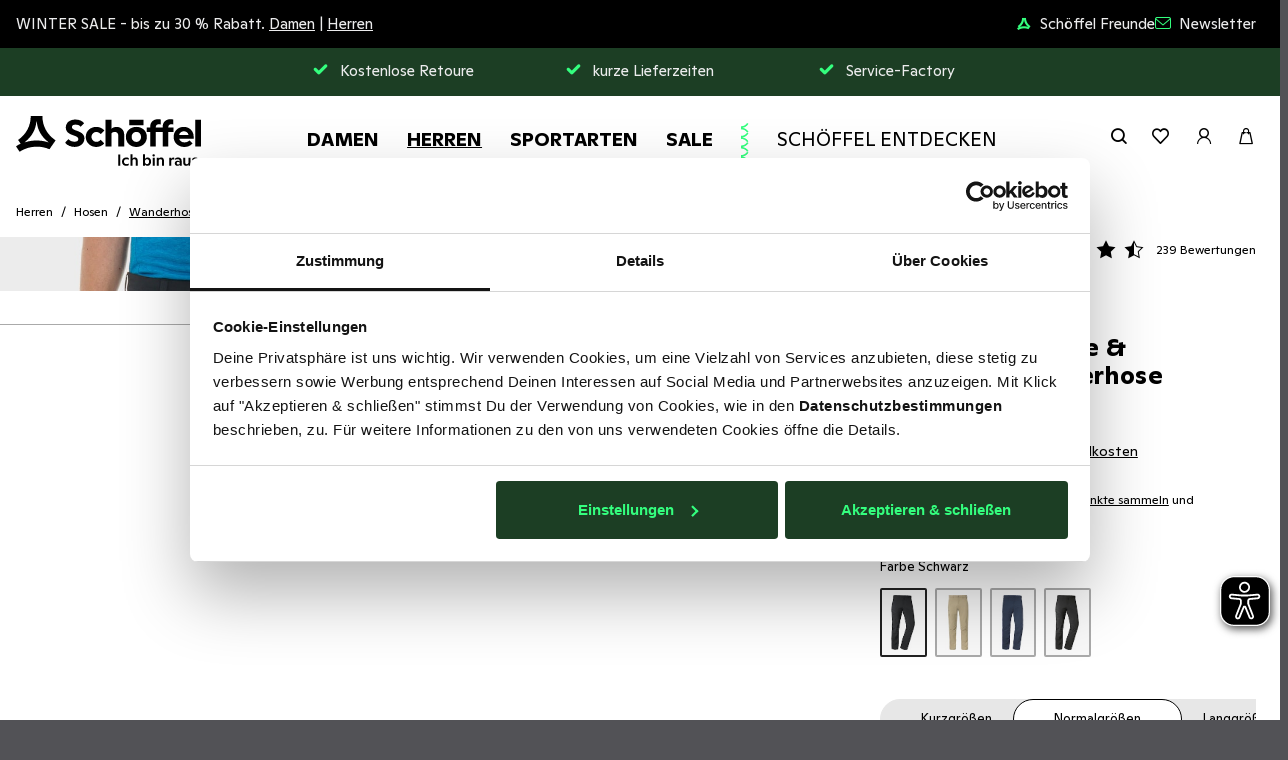

--- FILE ---
content_type: text/html; charset=UTF-8
request_url: https://www.schoeffel.com/ch/de/schoeffel-pants-koper1-schwarz-5478-627
body_size: 27106
content:
<!DOCTYPE html>
<html lang="de">
    <head>
        <meta charset="UTF-8">
        <meta http-equiv="X-UA-Compatible" content="IE=edge">
        <meta name="viewport" content="width=device-width, initial-scale=1, maximum-scale=1, user-scalable=no, viewport-fit=cover">
        <meta name="msvalidate.01" content="F474C29BCB5EC16A6E788E2340A85EAF">

        <link rel="preload" as="style" href="/assets/css/default.css?v17685679308e2">
        <link rel="preload" as="script" href="/assets/js/default.js?v17685679308e2">
        <link rel="preload" as="font" type="font/woff2" crossorigin href="/assets/fonts/1804Ginto-Regular.woff2">
        <link rel="preload" as="font" type="font/woff2" crossorigin href="/assets/fonts/1804Ginto-Bold.woff2">
        <link rel="preload" as="font" type="font/woff2" crossorigin href="/assets/fonts/1804Ginto-Black.woff2"><meta name="theme-color" content="#1a1a1a">

<meta name="msapplication-TileColor" content="#ffffff" />
<meta name="msapplication-TileImage" content="/assets/icon/mstile-144x144.png?v17685679308e2" />
<meta name="msapplication-square70x70logo" content="/assets/icon/mstile-70x70.png?v17685679308e2" />
<meta name="msapplication-square150x150logo" content="/assets/icon/mstile-150x150.png?v17685679308e2" />
<meta name="msapplication-square310x310logo" content="/assets/icon/mstile-310x310.png?v17685679308e2" />
<meta name="msapplication-wide310x150logo" content="/assets/icon/mstile-310x150.png?v17685679308e2" />

<link rel="apple-touch-icon-precomposed" sizes="57x57" href="/assets/icon/apple-touch-icon-57x57.png?v17685679308e2" />
<link rel="apple-touch-icon-precomposed" sizes="60x60" href="/assets/icon/apple-touch-icon-60x60.png?v17685679308e2" />
<link rel="apple-touch-icon-precomposed" sizes="72x72" href="/assets/icon/apple-touch-icon-72x72.png?v17685679308e2" />
<link rel="apple-touch-icon-precomposed" sizes="76x76" href="/assets/icon/apple-touch-icon-76x76.png?v17685679308e2" />
<link rel="apple-touch-icon-precomposed" sizes="114x114" href="/assets/icon/apple-touch-icon-114x114.png?v17685679308e2" />
<link rel="apple-touch-icon-precomposed" sizes="120x120" href="/assets/icon/apple-touch-icon-120x120.png?v17685679308e2" />
<link rel="apple-touch-icon-precomposed" sizes="144x144" href="/assets/icon/apple-touch-icon-144x144.png?v17685679308e2" />
<link rel="apple-touch-icon-precomposed" sizes="152x152" href="/assets/icon/apple-touch-icon-152x152.png?v17685679308e2" />
<link rel="apple-touch-icon-precomposed" sizes="167x167" href="/assets/icon/apple-touch-icon-167x167.png?v17685679308e2" />
<link rel="apple-touch-icon-precomposed" sizes="180x180" href="/assets/icon/apple-touch-icon-180x180.png?v17685679308e2" />

<link rel="icon" type="image/png" href="/assets/icon/android-icon-192x192.png?v17685679308e2" sizes="192x192">
<link rel="icon" type="image/png" href="/assets/icon/android-icon-512x512.png?v17685679308e2" sizes="512x512">

<link rel="icon" type="image/x-icon" href="/assets/icon/favicon.ico?v17685679308e2" />
<link rel="icon" type="image/png" href="/assets/icon/favicon-16x16.png?v17685679308e2" sizes="16x16" />
<link rel="icon" type="image/png" href="/assets/icon/favicon-32x32.png?v17685679308e2" sizes="32x32" />
<link rel="icon" type="image/png" href="/assets/icon/favicon-96x96.png?v17685679308e2" sizes="96x96" />
<link rel="icon" type="image/png" href="/assets/icon/favicon-128x128.png?v17685679308e2" sizes="128x128" />
<link rel="icon" type="image/png" href="/assets/icon/favicon-196x196.png?v17685679308e2" sizes="196x196" />
<meta name="viewport" content="width=device-width, initial-scale=1, maximum-scale=1, user-scalable=no, viewport-fit=cover"/><meta name="robots" content="index,follow"/><title>Pants Koper1 schwarz | Schöffel</title><title>SCHÖFFEL Onlineshop</title><link rel="stylesheet" type="text/css" href="/assets/css/default.css?v17685679308e2"/><script type="text/javascript">window.addEventListener('ConfigInitEvent',function(e){e.detail.config.params.addParams({"user.auth":false,"base_url":"https:\/\/www.schoeffel.com\/ch\/de\/","base_url.shop_api":"https:\/\/www.schoeffel.com\/ch\/de\/shop_api\/","shop.newsletter_name":"schoeffel_b2c","google_maps.api_key":"AIzaSyBvQS7-GZmYeFQuoVIZahURKVCLjZfcvJ4","google_maps.center":{"lat":48.196016999999998,"lng":10.758069000000001},"product_finder.base_url":"https:\/\/productfinder.schoeffel.com","lang":"de","locale":"de_DE"},false);e.detail.config.translator.addTranslations({"article.size":"article.size","article.add_to_cart_btn.enabled.text":"in den Warenkorb","article.add_to_cart_btn.disabled.text":"Bitte Gr\u00f6\u00dfe w\u00e4hlen","article.add_to_cart.headline":"Der Artikel konnte nicht hinzugef\u00fcgt werden.","article.add_to_cart.error_message_1010000":"Hoppla, da ist etwas schief gelaufen.","article.add_to_cart.error_message_1020000":"Hoppla, da ist etwas schief gelaufen.","article.add_to_cart.error_message_1021001":"Die Bestellmenge eines Artikels in Ihrem Warenkorb wurde reduziert, da die gew\u00e4hlte Menge nicht mehr verf\u00fcgbar ist.","article.quickorder.add_to_cart_btn.enabled.text":"Hinzuf\u00fcgen","article.quickorder.add_to_cart_btn.disabled.text":"Bitte w\u00e4hlen","article.add_to_cart.success":"Artikel wurde hinzugef\u00fcgt","article.add_to_cart.error":"Artikel konnte nicht hinzugef\u00fcgt werden"}, 'messages');});</script><script defer type="text/javascript" src="/assets/js/libraries.js?v17685679308e2"></script><script defer type="text/javascript" src="/assets/js/default.js?v17685679308e2"></script><script defer type="text/javascript" src="/assets/js/article.js?v17685679308e2"></script><script defer type="text/javascript" src="/assets/js/articleRating.js?v17685679308e2"></script>
    <link rel="canonical" href="https://www.schoeffel.com/ch/de/schoeffel-pants-koper1-schwarz-5478-627" />
            <link rel="alternate" hreflang="x-default" href="https://www.schoeffel.com/de/de/schoeffel-pants-koper1-schwarz-5478-627" />
    <link rel="alternate" hreflang="de-AT" href="https://www.schoeffel.com/at/de/schoeffel-pants-koper1-schwarz-5478-627" />
    <link rel="alternate" hreflang="en-NL" href="https://www.schoeffel.com/bl/en/schoeffel-pants-koper1-black-5478-627" />
    <link rel="alternate" hreflang="fr-NL" href="https://www.schoeffel.com/bl/fr/schoeffel-pants-koper1-noir-5478-627" />
    <link rel="alternate" hreflang="nl-NL" href="https://www.schoeffel.com/bl/nl/schoeffel-pants-koper1-zwart-5478-627" />
    <link rel="alternate" hreflang="de-CH" href="https://www.schoeffel.com/ch/de/schoeffel-pants-koper1-schwarz-5478-627" />
    <link rel="alternate" hreflang="fr-CH" href="https://www.schoeffel.com/ch/fr/schoeffel-pants-koper1-noir-5478-627" />
    <link rel="alternate" hreflang="de-DE" href="https://www.schoeffel.com/de/de/schoeffel-pants-koper1-schwarz-5478-627" />
    <link rel="alternate" hreflang="en-DE" href="https://www.schoeffel.com/de/en/schoeffel-pants-koper1-black-5478-627" />
    <link rel="alternate" hreflang="fr-FR" href="https://www.schoeffel.com/fr/fr/schoeffel-pants-koper1-noir-5478-627" />

                    <script>
        var trackingData = {"initial":{"pageCategory":"product-page","criteoId":"65249","userId":null,"ecommerce":{"detail":{"products":[{"name":"Pants Koper1","id":"4061636003021","variant":"schwarz-9990","category":"Hosen lang","price":"109.00","model_number":"20-22855"}]}}},"add_to_cart":{"event":"addToCart","userId":null,"ecommerce":{"currencyCode":"CHF","add":{"actionField":{"step":1,"action":"add"},"products":[{"name":"Pants Koper1","id":"4061636003021","variant":"schwarz-9990","category":"Hosen lang","price":"109.00","model_number":"20-22855"}]}},"additional_data":{"article_variants":{"168784":{"has_stock":true,"stores_with_stock":[{"store_id":13030,"amount":1}],"ean":"4061636003021","size":"23","size_type":"Short","price":"109.00","is_campaign_article":false,"id":"168784","list_price":null,"stock":"15","vendor_key":"4061636003021"},"168736":{"has_stock":true,"stores_with_stock":[{"store_id":853,"amount":1},{"store_id":857,"amount":1},{"store_id":859,"amount":1},{"store_id":860,"amount":1},{"store_id":861,"amount":1},{"store_id":11353,"amount":1},{"store_id":13030,"amount":1}],"ean":"4060647937448","size":"24","size_type":"Short","price":"109.00","is_campaign_article":false,"id":"168736","list_price":null,"stock":"15","vendor_key":"4060647937448"},"168738":{"has_stock":true,"stores_with_stock":[{"store_id":854,"amount":1},{"store_id":855,"amount":1},{"store_id":857,"amount":1},{"store_id":858,"amount":1},{"store_id":860,"amount":1},{"store_id":8216,"amount":1},{"store_id":11353,"amount":1},{"store_id":11355,"amount":2},{"store_id":13030,"amount":1}],"ean":"4060647937455","size":"25","size_type":"Short","price":"109.00","is_campaign_article":false,"id":"168738","list_price":null,"stock":"15","vendor_key":"4060647937455"},"168740":{"has_stock":true,"stores_with_stock":[{"store_id":853,"amount":1},{"store_id":854,"amount":1},{"store_id":857,"amount":1},{"store_id":859,"amount":1},{"store_id":860,"amount":1},{"store_id":8216,"amount":1},{"store_id":9045,"amount":1},{"store_id":11353,"amount":1},{"store_id":11355,"amount":1},{"store_id":13030,"amount":1}],"ean":"4060647937462","size":"26","size_type":"Short","price":"109.00","is_campaign_article":false,"id":"168740","list_price":null,"stock":"15","vendor_key":"4060647937462"},"168742":{"has_stock":true,"stores_with_stock":[{"store_id":853,"amount":1},{"store_id":855,"amount":1},{"store_id":856,"amount":1},{"store_id":858,"amount":1},{"store_id":860,"amount":1},{"store_id":861,"amount":1},{"store_id":862,"amount":1},{"store_id":11353,"amount":1},{"store_id":13030,"amount":2},{"store_id":13331,"amount":1}],"ean":"4060647937479","size":"27","size_type":"Short","price":"109.00","is_campaign_article":false,"id":"168742","list_price":null,"stock":"15","vendor_key":"4060647937479"},"168786":{"has_stock":true,"stores_with_stock":[{"store_id":8216,"amount":1},{"store_id":9045,"amount":2},{"store_id":11353,"amount":1},{"store_id":11355,"amount":3}],"ean":"4061636003038","size":"28","size_type":"Short","price":"109.00","is_campaign_article":false,"id":"168786","list_price":null,"stock":"15","vendor_key":"4061636003038"},"168788":{"has_stock":true,"stores_with_stock":[{"store_id":11355,"amount":2},{"store_id":13030,"amount":1}],"ean":"4061636003045","size":"29","size_type":"Short","price":"109.00","is_campaign_article":false,"id":"168788","list_price":null,"stock":"15","vendor_key":"4061636003045"},"168812":{"has_stock":true,"stores_with_stock":[{"store_id":859,"amount":1},{"store_id":13030,"amount":1}],"ean":"4061636028512","size":"30","size_type":"Short","price":"109.00","is_campaign_article":false,"id":"168812","list_price":null,"stock":"9","vendor_key":"4061636028512"},"168814":{"has_stock":true,"stores_with_stock":[{"store_id":858,"amount":1},{"store_id":13030,"amount":1}],"ean":"4061636028529","size":"31","size_type":"Short","price":"109.00","is_campaign_article":false,"id":"168814","list_price":null,"stock":"15","vendor_key":"4061636028529"},"168862":{"has_stock":false,"stores_with_stock":[{"store_id":13030,"amount":1}],"ean":"4061636361589","size":"32","size_type":"Short","price":"129.00","is_campaign_article":false,"id":"168862","list_price":null,"stock":"0","vendor_key":"4061636361589"},"168864":{"has_stock":false,"stores_with_stock":[{"store_id":13030,"amount":1}],"ean":"4061636361596","size":"33","size_type":"Short","price":"129.00","is_campaign_article":false,"id":"168864","list_price":null,"stock":"0","vendor_key":"4061636361596"},"168724":{"has_stock":true,"stores_with_stock":[{"store_id":863,"amount":1},{"store_id":9045,"amount":1},{"store_id":11353,"amount":1},{"store_id":11355,"amount":1},{"store_id":13030,"amount":1}],"ean":"4060647937387","size":"46","size_type":"Regular","price":"109.00","is_campaign_article":false,"id":"168724","list_price":null,"stock":"15","vendor_key":"4060647937387"},"168726":{"has_stock":true,"stores_with_stock":[{"store_id":853,"amount":1},{"store_id":854,"amount":1},{"store_id":855,"amount":1},{"store_id":856,"amount":1},{"store_id":857,"amount":1},{"store_id":858,"amount":1},{"store_id":859,"amount":1},{"store_id":860,"amount":1},{"store_id":861,"amount":2},{"store_id":863,"amount":1},{"store_id":8216,"amount":1},{"store_id":11353,"amount":1},{"store_id":11355,"amount":1},{"store_id":13030,"amount":2},{"store_id":13331,"amount":1}],"ean":"4060647937394","size":"48","size_type":"Regular","price":"109.00","is_campaign_article":false,"id":"168726","list_price":null,"stock":"15","vendor_key":"4060647937394"},"168728":{"has_stock":true,"stores_with_stock":[{"store_id":853,"amount":1},{"store_id":854,"amount":1},{"store_id":855,"amount":1},{"store_id":856,"amount":1},{"store_id":857,"amount":1},{"store_id":858,"amount":1},{"store_id":859,"amount":1},{"store_id":860,"amount":1},{"store_id":861,"amount":1},{"store_id":862,"amount":1},{"store_id":863,"amount":1},{"store_id":8216,"amount":1},{"store_id":11353,"amount":1},{"store_id":11355,"amount":1},{"store_id":13030,"amount":1},{"store_id":13331,"amount":1}],"ean":"4060647937400","size":"50","size_type":"Regular","price":"109.00","is_campaign_article":false,"id":"168728","list_price":null,"stock":"15","vendor_key":"4060647937400"},"168730":{"has_stock":true,"stores_with_stock":[{"store_id":853,"amount":1},{"store_id":854,"amount":1},{"store_id":855,"amount":1},{"store_id":856,"amount":1},{"store_id":857,"amount":1},{"store_id":858,"amount":1},{"store_id":859,"amount":1},{"store_id":860,"amount":1},{"store_id":861,"amount":1},{"store_id":862,"amount":1},{"store_id":863,"amount":1},{"store_id":8216,"amount":1},{"store_id":11355,"amount":2},{"store_id":13331,"amount":1}],"ean":"4060647937417","size":"52","size_type":"Regular","price":"109.00","is_campaign_article":false,"id":"168730","list_price":null,"stock":"15","vendor_key":"4060647937417"},"168732":{"has_stock":true,"stores_with_stock":[{"store_id":853,"amount":1},{"store_id":854,"amount":1},{"store_id":855,"amount":1},{"store_id":856,"amount":1},{"store_id":857,"amount":1},{"store_id":858,"amount":1},{"store_id":859,"amount":1},{"store_id":860,"amount":1},{"store_id":861,"amount":1},{"store_id":862,"amount":1},{"store_id":863,"amount":1},{"store_id":8216,"amount":1},{"store_id":11353,"amount":1},{"store_id":11355,"amount":1},{"store_id":13030,"amount":1},{"store_id":13331,"amount":1}],"ean":"4060647937424","size":"54","size_type":"Regular","price":"109.00","is_campaign_article":false,"id":"168732","list_price":null,"stock":"15","vendor_key":"4060647937424"},"168734":{"has_stock":true,"stores_with_stock":[{"store_id":853,"amount":1},{"store_id":854,"amount":1},{"store_id":855,"amount":1},{"store_id":856,"amount":1},{"store_id":857,"amount":1},{"store_id":858,"amount":1},{"store_id":859,"amount":1},{"store_id":860,"amount":1},{"store_id":861,"amount":1},{"store_id":862,"amount":1},{"store_id":863,"amount":1},{"store_id":8216,"amount":1},{"store_id":11353,"amount":1},{"store_id":11355,"amount":1},{"store_id":13030,"amount":1},{"store_id":13331,"amount":1}],"ean":"4060647937431","size":"56","size_type":"Regular","price":"109.00","is_campaign_article":false,"id":"168734","list_price":null,"stock":"15","vendor_key":"4060647937431"},"168782":{"has_stock":true,"stores_with_stock":[{"store_id":853,"amount":1},{"store_id":854,"amount":1},{"store_id":855,"amount":1},{"store_id":857,"amount":1},{"store_id":858,"amount":1},{"store_id":859,"amount":1},{"store_id":860,"amount":1},{"store_id":861,"amount":1},{"store_id":862,"amount":1},{"store_id":863,"amount":1},{"store_id":8216,"amount":1},{"store_id":9045,"amount":2},{"store_id":11353,"amount":1},{"store_id":11355,"amount":1},{"store_id":13030,"amount":1},{"store_id":13331,"amount":1}],"ean":"4061636003014","size":"58","size_type":"Regular","price":"109.00","is_campaign_article":false,"id":"168782","list_price":null,"stock":"15","vendor_key":"4061636003014"},"168808":{"has_stock":true,"stores_with_stock":[{"store_id":853,"amount":1},{"store_id":856,"amount":1},{"store_id":857,"amount":1},{"store_id":858,"amount":1},{"store_id":859,"amount":1},{"store_id":862,"amount":1},{"store_id":13030,"amount":1}],"ean":"4061636028499","size":"60","size_type":"Regular","price":"109.00","is_campaign_article":false,"id":"168808","list_price":null,"stock":"5","vendor_key":"4061636028499"},"168810":{"has_stock":true,"stores_with_stock":[{"store_id":13030,"amount":1}],"ean":"4061636028505","size":"62","size_type":"Regular","price":"109.00","is_campaign_article":false,"id":"168810","list_price":null,"stock":"14","vendor_key":"4061636028505"},"168870":{"has_stock":true,"stores_with_stock":[{"store_id":13030,"amount":1}],"ean":"4061636361626","size":"64","size_type":"Regular","price":"109.00","is_campaign_article":false,"id":"168870","list_price":null,"stock":"9","vendor_key":"4061636361626"},"168872":{"has_stock":false,"stores_with_stock":[],"ean":"4061636361633","size":"66","size_type":"Regular","price":"129.00","is_campaign_article":false,"id":"168872","list_price":null,"stock":"0","vendor_key":"4061636361633"},"168790":{"has_stock":true,"stores_with_stock":[{"store_id":854,"amount":1},{"store_id":856,"amount":1},{"store_id":857,"amount":1},{"store_id":858,"amount":1},{"store_id":863,"amount":1},{"store_id":11353,"amount":1},{"store_id":13030,"amount":1}],"ean":"4061636003052","size":"94","size_type":"Long","price":"109.00","is_campaign_article":false,"id":"168790","list_price":null,"stock":"15","vendor_key":"4061636003052"},"168792":{"has_stock":true,"stores_with_stock":[{"store_id":854,"amount":2},{"store_id":855,"amount":1},{"store_id":857,"amount":1},{"store_id":11353,"amount":1},{"store_id":11355,"amount":1},{"store_id":13030,"amount":1}],"ean":"4061636003069","size":"98","size_type":"Long","price":"109.00","is_campaign_article":false,"id":"168792","list_price":null,"stock":"15","vendor_key":"4061636003069"},"168794":{"has_stock":true,"stores_with_stock":[{"store_id":854,"amount":1},{"store_id":856,"amount":1},{"store_id":857,"amount":1},{"store_id":858,"amount":1},{"store_id":859,"amount":1},{"store_id":863,"amount":1},{"store_id":11355,"amount":1},{"store_id":13030,"amount":1}],"ean":"4061636003076","size":"102","size_type":"Long","price":"109.00","is_campaign_article":false,"id":"168794","list_price":null,"stock":"15","vendor_key":"4061636003076"},"168796":{"has_stock":true,"stores_with_stock":[{"store_id":856,"amount":1},{"store_id":857,"amount":1},{"store_id":8216,"amount":1},{"store_id":11353,"amount":1},{"store_id":11355,"amount":1},{"store_id":13030,"amount":1}],"ean":"4061636003083","size":"106","size_type":"Long","price":"109.00","is_campaign_article":false,"id":"168796","list_price":null,"stock":"15","vendor_key":"4061636003083"},"168798":{"has_stock":true,"stores_with_stock":[{"store_id":853,"amount":1},{"store_id":855,"amount":1},{"store_id":858,"amount":1},{"store_id":862,"amount":1},{"store_id":863,"amount":1},{"store_id":13030,"amount":1}],"ean":"4061636003090","size":"110","size_type":"Long","price":"109.00","is_campaign_article":false,"id":"168798","list_price":null,"stock":"15","vendor_key":"4061636003090"},"168848":{"has_stock":false,"stores_with_stock":[],"ean":"4061636361510","size":"114","size_type":"Long","price":"129.00","is_campaign_article":false,"id":"168848","list_price":null,"stock":"0","vendor_key":"4061636361510"}}}}};
        window.dataLayer = window.dataLayer || [];
        dataLayer.push(trackingData.initial);
    </script>

            <script>
                window.addEventListener('CookiebotOnAccept', function (e) {
                    var script = document.createElement('script');
                    script.src = '//trck.schoeffel.com/trck/etms/eatms.js?campaign_id=1';

                    document.head.appendChild(script);
                }, false);
            </script>

            <!-- Cookie-Bot -->
            <script id="Cookiebot" src="https://consent.cookiebot.com/uc.js" data-cbid="493e8a65-2af9-4162-ba99-b6d36844eff9" data-blockingmode="auto" data-culture="DE" type="text/javascript"></script>

            <!-- Google Tag Manager -->
            <script>
                (function(w,d,s,l,i){w[l]=w[l]||[];w[l].push({'gtm.start':
                    new Date().getTime(),event:'gtm.js'});var f=d.getElementsByTagName(s)[0],
                    j=d.createElement(s),dl=l!='dataLayer'?'&l='+l:'';j.async=true;j.src=
                    'https://www.googletagmanager.com/gtm.js?id='+i+dl;f.parentNode.insertBefore(j,f);
                })(window,document,'script','dataLayer','GTM-W2QGMK4');
            </script>
            <!-- End Google Tag Manager -->
        
        <script async src="https://cdn.eye-able.com/configs/www.schoeffel.com.js"></script>
        <script async src="https://cdn.eye-able.com/public/js/eyeAble.js"></script>

        <script type="application/ld+json">{"@context":"https:\/\/schema.org","@graph":[{"@type":"Product","name":"Pants Koper1","sku":"4061636003021","image":"https:\/\/schoeffel-b2c-cloud-production.imgix.net\/product\/5478\/627\/5478-627-image-1-69604b7b5fa47.jpg?auto=format","description":"Eine Wanderhose mit kühlendem Materialeffekt - das bietet Schöffel. Dank der angewandten S.Café® ICE-CAFÉ™ Technologie bietet die Hose von Schöffel einen angenehm kühlen und trockenen Effekt auf der Haut. Zudem ist das Material schnell trocknend und reduziert die Geruchsbildung, was gerade bei schweißtreibenden Abenteuern am Berg so angenehm ist. Die Wanderhose ist des Weiteren strapazierfähig und ermöglicht durch den 4-Wege-Stretch uneingeschränkte Bewegungsfreiheit. So kann die nächste Wochenendtour auf dem Hausberg starten.","mpn":"10018924","brand":{"@type":"Thing","name":"Schöffel Sportbekleidung"},"offers":{"@type":"Offer","priceCurrency":"CHF","price":"109.00","url":"https:\/\/www.schoeffel.com\/ch\/de\/schoeffel-pants-koper1-schwarz-5478-627","availability":"http:\/\/schema.org\/InStock","shippingDetails":{"@type":"OfferShippingDetails","shippingRate":{"@type":"MonetaryAmount","value":"9.00","currency":"CHF"},"shippingDestination":{"@type":"DefinedRegion","addressCountry":"CH"},"deliveryTime":{"@type":"ShippingDeliveryTime","transitTime":{"@type":"QuantitativeValue","minValue":3,"maxValue":5,"unitCode":"d"}}},"hasMerchantReturnPolicy":{"@type":"MerchantReturnPolicy","name":"Kostenlose Rückgabe","returnPolicyCategory":"https:\/\/schema.org\/FreeReturn","merchantReturnDays":14,"returnFees":{"@type":"MonetaryAmount","value":0,"currency":"CHF"}}},"aggregateRating":{"@type":"AggregateRating","ratingValue":"4.6","ratingCount":239},"review":[{"@type":"Review","name":"8180 - blau","reviewBody":"Tolles Produkt für wärmere Tage","reviewRating":{"@type":"Rating","ratingValue":"5"},"datePublished":"2026-01-11","author":{"@type":"Person","name":"Harald P."}},{"@type":"Review","name":"8180 - blau","reviewBody":"Die Passform ist für mich ideal!","reviewRating":{"@type":"Rating","ratingValue":"5"},"datePublished":"2026-01-05","author":{"@type":"Person","name":"Hans-Jürgen S."}},{"@type":"Review","name":"4705 - beige","reviewBody":"Uitermate geschikt voor trektochten in warme en zelfs extreem warme omgeving. Voelt koel aan, blijft comforttabel, luchtig en los. Is makkelijke te wassen en droogt snel.","reviewRating":{"@type":"Rating","ratingValue":"5"},"datePublished":"2025-12-11","author":{"@type":"Person","name":"Jean Marie B."}}]}]}</script>
    </head>

    <body class=" pushable ">
                    <!-- Google Tag Manager (noscript) -->
            <noscript>
                <iframe src="https://www.googletagmanager.com/ns.html?id=GTM-W2QGMK4" height="0" width="0" class="d-none"></iframe>
            </noscript>
            <!-- End Google Tag Manager (noscript) -->
        
                                <aside id="dynamic-sidebar" class="ui sidebar right bg-white overlay">
</aside>
        
            <div class="ui sidebar cart right bg-white p-4 p-md-5">
        
<div class="offcanvas-cart-recommendation d-none pt-4 px-5">
    <div class="row">
        <div class="recommendations-side col-12">
            <span class="recommendation-headline h2 pb-3"></span>
        </div>
    </div>
    <div class="row owl-carousel sidebar-cart-recommendations-carousel">
    </div>
    <div class="row">
        <div class="col-12">
            <p class="btn btn-sm btn-outline-primary w-100 close-sidebar">Weiter einkaufen</p>
        </div>
    </div>
</div>
    </div>

                                    
<div class="alert-wrapper alert-message d-flex flex-column fixed-top extended">
                                            <div class="alert eyecatcher action-banner fade show"
             style="color: #ececed; background-color: #000000; order: 1;"
             role="alert"
        >
            <div class="inner-wrapper h-100">
                <div class="container-fluid h-100">
                    <button type="button" class="close d-lg-none" data-dismiss="alert" data-alert-type="alert-message" data-definition-id="EYECATCHER" aria-label="Close">
                        <span class="icon-close text-medium" style="color: #ececed;" aria-hidden="true"></span>
                    </button>
                    <div class="row h-100 justify-content-center align-items-center content-row px-4">
                        <div class="col-12 col-lg-6 text-center text-md-left " style="color: #ececed;"><p>WINTER SALE - bis zu 30 % Rabatt. <a href="https://www.schoeffel.com/ch/de/damen/sale" ><u>Damen</u></a> | <a href="https://www.schoeffel.com/ch/de/herren/sale" ><u>Herren</u></a></p></div>                                                        <div class="  d-none d-lg-flex justify-content-end col-lg-6">
                                <div class="eyecatcher-menu pr-xl-4 d-flex flex-row">                                                                                                                                                                    <a
                                            style="color: #ececed;"
                                            class="d-inline-flex align-items-center"
                                            href="https://www.schoeffel.com/ch/de/treueprogramm-freunde-werden"
                                            
                                        >
                                                                                            <i class="icon mr-2 icon-schoeffel_logo" style="color: #34fe7e;"></i>
                                                                                        Schöffel Freunde
                                        </a>                                                                                <a
                                            style="color: #ececed;"
                                            class="d-inline-flex align-items-center"
                                            href="https://www.schoeffel.com/ch/de/newsletter"
                                            
                                        >
                                                                                            <i class="icon mr-2 icon-envelope" style="color: #34fe7e;"></i>
                                                                                        Newsletter
                                        </a></div>
                            </div>
                                            </div>
                </div>
            </div>
        </div>
                <div class="alert eyecatcher usp-banner fade show text-center"
             style="color: #ececed; background-color: #1c3e24; order: 2;"
             role="alert"
        >
            <div class="inner-wrapper h-100">
                <div class="container-fluid h-100">
                    <button type="button" class="close d-lg-none" data-dismiss="alert" data-alert-type="alert-message" data-definition-id="USP_BANNER" aria-label="Close">
                        <span class="icon-close text-medium #ececed" aria-hidden="true"></span>
                    </button>
                    <div class="row h-100 justify-content-center align-items-center">
                        <div class="alert-content-wrapper col-9 col-lg-8 col-xl-7 owl-carousel"><div class="alert-content display-inline-block">
                                    <div class="content-text ">
                                        <span class="m-0 d-inline-flex align-items-center" style="color: #ececed"><i class="icon icon-check mr-3 text-brand-2"></i>Kostenlose Retoure</span>
                                    </div>
                                </div><div class="alert-content display-inline-block">
                                    <div class="content-text ">
                                        <span class="m-0 d-inline-flex align-items-center" style="color: #ececed"><i class="icon icon-check mr-3 text-brand-2"></i>kurze Lieferzeiten</span>
                                    </div>
                                </div><div class="alert-content display-inline-block">
                                    <div class="content-text ">
                                        <span class="m-0 d-inline-flex align-items-center" style="color: #ececed"><i class="icon icon-check mr-3 text-brand-2"></i>Service-Factory</span>
                                    </div>
                                </div></div>
                    </div>
                </div>
            </div>
        </div>
    </div>

                        <header>
    <nav class="navigation-wrapper position-fixed w-100 d-none d-lg-inline-flex align-items-center">
        <div class="navigation-inner container-fluid position-relative">
            <div class="row justify-content-between">
                <div class="col-auto align-self-center text-center">
                    <a href="https://www.schoeffel.com/ch/de/" class="navbar-brand ml-4"><svg xmlns="http://www.w3.org/2000/svg" viewBox="0 0 1005 270">
<path id="logo-claim" d="M552.7007,208.3143h5.4998h5.4998V268h-10.9995V208.3143z M572.5166,246.4276
    c0-13.1304,9.1237-22.5953,23.192-22.5953c6.2249,0,10.5734,1.4497,13.6428,3.3255v10.2316
    c-3.5811-2.8988-7.5034-4.2629-12.3636-4.2629c-8.4413,0-13.6422,5.457-13.6422,13.216c0,7.8446,4.9452,13.6422,14.3245,13.6422
    c4.7746,0,9.2937-1.7903,12.1931-4.0073v9.4643c-4.1785,2.6432-8.8676,3.9223-14.2395,3.9223
    C581.6403,269.3641,572.5166,259.5587,572.5166,246.4276z M657.5602,241.1412V268h-10.5734v-24.5567
    c0-7.1623-2.4727-10.5728-8.3558-10.5728c-6.3099,0-9.8055,4.6046-9.8055,12.1081V268h-10.5728v-61.391h10.5728v24.9829
    c2.4726-4.8602,7.1622-7.7596,13.8127-7.7596C651.847,223.8324,657.5602,230.1423,657.5602,241.1412z M719.1152,246.5982
    c0-7.9296-4.4341-13.4716-11.2552-13.4716c-6.9067,0-11.2551,5.7126-11.2551,13.7278c0,7.759,4.0929,13.301,10.999,13.301
    C714.5106,260.1554,719.1152,254.5278,719.1152,246.5982z M729.9436,246.172c0,13.0454-8.1852,23.107-19.3553,23.107
    c-6.3093,0-11.3401-3.4105-13.8983-8.5269V268h-10.4872v-61.391h10.5728v26.2614c2.4726-4.9452,7.4178-9.0381,14.4951-9.0381
    C722.7813,223.8324,729.9436,233.8084,729.9436,246.172z M738.5038,225.1115h5.2864h5.2864V268h-10.5728V225.1115z
     M737.4803,212.5772c0-3.4106,2.6432-5.9682,6.3099-5.9682c3.6661,0,6.2244,2.5576,6.2244,5.9682
    c0,3.4961-2.6432,6.0543-6.2244,6.0543S737.4803,216.0733,737.4803,212.5772z M799.5856,241.1412V268h-10.5734v-24.5567
    c0-7.1623-2.4726-10.5728-8.3558-10.5728c-6.3099,0-9.8055,4.6046-9.8055,12.1081V268h-10.5728v-42.8885h10.4872v6.8211
    c2.3876-5.0302,7.1628-8.1002,13.8983-8.1002C793.8725,223.8324,799.5856,230.2273,799.5856,241.1412z M854.632,226.22v9.8911
    c-1.8759-1.2791-4.0929-1.8759-6.8211-1.8759c-5.457,0-9.1237,4.4335-9.2087,12.2781V268h-10.5729v-42.8885h10.5729v8.6119
    c1.9608-6.3099,5.7982-9.3793,10.4878-9.3793C851.3065,224.3441,853.0973,225.0264,854.632,226.22z M884.6778,254.6984
    c0-3.8367-3.1544-6.7355-8.2708-6.7355c-5.2864,0-8.2708,2.7282-8.2708,6.9061c0,4.1779,2.9844,6.9067,8.1858,6.9067
    C881.4378,261.7757,884.6778,258.7913,884.6778,254.6984z M894.995,242.7615V268h-10.4022v-5.457
    c-2.217,4.1779-6.4799,6.7361-12.1075,6.7361c-8.4413,0-14.5807-5.9687-14.5807-13.8983c0-8.3558,6.3949-13.8983,15.5186-13.8983
    c5.2008,0,9.0381,2.0464,11.1696,4.9452v-2.6432c0-6.9917-4.2634-10.914-11.0845-10.914c-5.2864,0-9.8055,2.0464-13.3016,5.372
    v-9.6349c3.8373-2.6432,8.9531-4.7752,15.348-4.7752C887.8328,223.8324,894.995,230.9946,894.995,242.7615z M942.7764,225.1115V268
    h-10.4878v-7.5034c-2.387,5.457-6.9916,8.6969-13.216,8.6969c-9.8911,0-15.433-6.3093-15.433-16.9677v-27.1143h10.5728v24.6417
    c0,6.9917,2.8138,10.5728,8.6119,10.5728c6.0538,0,9.3793-4.6897,9.3793-12.7898v-22.4247H942.7764z M951.5922,264.1633v-9.0381
    c4.3491,3.4955,10.1466,5.7126,15.1774,5.7126c4.6896,0,7.5034-1.7909,7.5034-5.2014c0-2.302-1.2791-3.9223-4.9453-5.0302
    l-7.0772-2.0464c-7.1623-1.9614-10.5728-5.9687-10.5728-11.8519c0-7.674,6.3949-12.8754,16.7121-12.8754
    c6.2244,0,10.8284,1.8759,14.4095,4.0929v8.8675c-3.9223-2.9844-8.9525-4.5191-13.7278-4.5191c-4.6041,0-6.821,1.4497-6.821,4.0929
    c0,2.217,1.5347,3.7517,4.6896,4.6041l6.9916,1.7908c7.8446,1.9609,11.0846,6.3949,11.0846,12.5337
    c0,8.3564-6.9067,13.9839-17.1383,13.9839C961.7388,269.2791,956.4525,267.5738,951.5922,264.1633z M991.0167,262.2874
    c0-3.9223,3.0693-6.9067,7.0767-6.9067c4.0079,0,6.9067,2.8988,6.9067,6.9067c0,4.0073-2.8988,6.9917-6.9067,6.9917
    C994.086,269.2791,991.0167,266.2091,991.0167,262.2874z"/>
<path id="logo-wordmark" d="M369.7882,120.8786c0,28.5786-23.8155,46.1269-53.1461,46.1269c-19.8045,0-39.3582-7.7714-51.642-22.562
    l18.551-19.5538c8.0221,9.7769,20.5565,14.0386,33.091,14.0386c11.0303,0,20.3058-4.2617,20.3058-14.2893
    c0-9.5262-9.0248-13.5372-18.551-17.0469l-21.81-8.2728c-16.5455-6.2672-27.5758-19.8045-27.5758-36.8513
    c0-27.5758,23.3141-43.3693,52.1434-43.3693c18.551,0,36.0993,6.2672,47.1296,19.8045l-18.551,19.3031
    c-6.2672-8.2728-17.0469-11.7824-28.5786-11.7824c-10.2783,0-19.0524,4.011-19.0524,13.0359c0,7.5207,6.2672,12.7852,14.54,15.7934
    l19.5538,7.27C354.4961,89.2917,369.7882,101.0742,369.7882,120.8786z M434.7967,139.6803c9.7769,0,16.5455-4.7631,23.0634-11.5317
    l18.8017,20.3058c-11.7824,13.0359-27.3252,18.8017-43.1186,18.8017c-28.0772,0-56.6558-20.5565-56.6558-54.1489
    c0-34.3444,28.3279-54.3996,56.6558-54.3996c16.0441,0,31.8376,6.0165,43.8706,19.3031l-19.3031,20.3058
    c-6.0165-7.0193-14.7907-12.0331-24.0662-12.0331c-15.0414,0-26.0717,11.7824-26.0717,26.8238S419.7554,139.6803,434.7967,139.6803z
    M515.348,165h-31.0855V20.8535h31.0855V70.49c6.2672-8.0221,17.0469-11.5317,27.5758-11.5317
    c26.0717,0,41.6144,18.3003,41.6144,41.8651V165h-31.8375v-59.4134c0-11.7824-7.5207-19.5538-18.8017-19.5538
    c-7.27,0-14.2893,3.0083-18.551,8.0221V165z M650.5496,139.931c-15.2921,0-25.821-12.0331-25.821-26.8238
    c0-15.2921,10.529-27.3251,25.821-27.3251c14.7906,0,25.0689,12.0331,25.0689,27.3251
    C675.6185,127.8979,665.3403,139.931,650.5496,139.931z M706.9547,113.1072c0-32.5896-24.3169-54.3996-56.4051-54.3996
    c-32.3389,0-56.9065,21.81-56.9065,54.3996c0,31.8376,24.5676,54.1489,56.9065,54.1489
    C682.6378,167.2561,706.9547,144.9448,706.9547,113.1072z M611.5674,49.9335h77.9644v-29.08h-38.9822h-38.9822V49.9335z
    M755.6685,86.7849h37.3527V165h30.0827V86.7849h27.5759V61.7159h-27.5759v-3.7603c0-8.2727,7.7714-13.5372,15.7935-13.5372
    c3.7603,0,7.27,0.5014,10.5289,1.5041V18.848c-4.5124-1.0028-9.5262-1.7548-14.54-1.7548
    c-23.3141,0-41.8651,15.0414-41.8651,38.1048v6.5179h-37.3527v-3.7603c0-8.2727,7.7714-13.5372,16.0441-13.5372
    c3.5096,0,7.0193,0.5014,10.5289,1.5041V18.848c-4.7631-1.0028-9.5262-1.7548-14.7906-1.7548
    c-23.3141,0-41.8651,15.0414-41.8651,38.1048v6.5179H706.784v25.0689h18.8018V165h30.0827V86.7849z M906.6635,82.2724
    c12.5345,0,23.3141,8.0221,25.5703,20.0551h-50.8899C883.3494,90.2945,894.3797,82.2724,906.6635,82.2724z M953.7931,148.7051
    l-16.2948-17.2976c-6.5179,7.7714-17.0469,11.281-27.0745,11.281c-12.5345,0-25.5703-6.2672-28.8293-19.5538h78.4658v-11.0303
    c0-30.5841-22.8127-53.3968-53.3969-53.3968c-33.3417,0-54.9009,25.3196-54.9009,53.8982c0,30.5841,23.3141,54.6503,58.6613,54.6503
    C926.7186,167.2561,943.2641,161.2396,953.7931,148.7051z M1000,20.8535h-15.4174h-15.4174V165H1000V20.8535z"/>
<path id="logo-mountain" d="M46.6089,141.3662c1.5035-1.0026,3.2576-2.2558,4.7611-3.5091
    c33.5785-27.3208,54.1265-62.6623,58.3864-103.7688c0.2506-1.7545,0.5012-4.261,0.5012-5.013h1.7541
    c0,0.7519,0.2506,3.2584,0.5012,5.013c4.26,41.1065,24.808,76.4481,58.3864,103.7688c1.5035,1.2532,3.2576,2.5065,4.7611,3.5091
    l-1.0023,1.2533c-1.7541-0.7519-3.7588-1.5039-5.5129-2.0052c-36.0843-11.0286-79.9368-11.0286-116.0211,0
    c-1.7541,0.5013-4.0094,1.2533-5.7635,2.0052L46.6089,141.3662z M11.3594,129.456l13.6991,19.931
    C16.2881,153.6481,8.5199,157.9091,0,163.4234L19.0445,193c49.1191-30.9572,106.9171-36.4414,161.8782-13.5351L214,131.5909
    C168.4866,100.79,142.5831,55.3456,142.5831,0L79.6862,0C79.6862,54.0806,54.9534,98.7074,11.3594,129.456z"/>
</svg>
</a>
                </div>
                <div class="col align-self-center text-center">
                    <ul class="navbar-nav d-block level-1">
                                                            <li class="nav-item d-inline-block">
                                                                            <a
                                            class="nav-link nav-link-leaf_0001-damen "
                                            href="https://www.schoeffel.com/ch/de/damen"
                                            data-toggle="collapse"
                                            data-target="#collapse-leaf_0001-damen"
                                            aria-expanded="false"
                                            aria-controls="collapse-leaf_0001-damen"
                                            data-children="3"
                                                                                            style="font-weight:bold"
                                                                                    >Damen</a>
                                                                    </li>
                                                            <li class="nav-item d-inline-block">
                                                                            <a
                                            class="nav-link nav-link-leaf_0049-herren active"
                                            href="https://www.schoeffel.com/ch/de/herren"
                                            data-toggle="collapse"
                                            data-target="#collapse-leaf_0049-herren"
                                            aria-expanded="false"
                                            aria-controls="collapse-leaf_0049-herren"
                                            data-children="3"
                                                                                            style="font-weight:bold"
                                                                                    >Herren</a>
                                                                    </li>
                                                            <li class="nav-item d-inline-block">
                                                                            <a
                                            class="nav-link nav-link-leaf_0096-sportarten "
                                            href="https://www.schoeffel.com/ch/de/outdoor"
                                            data-toggle="collapse"
                                            data-target="#collapse-leaf_0096-sportarten"
                                            aria-expanded="false"
                                            aria-controls="collapse-leaf_0096-sportarten"
                                            data-children="2"
                                                                                            style="font-weight:bold"
                                                                                    >Sportarten</a>
                                                                    </li>
                                                            <li class="nav-item d-inline-block">
                                                                            <a
                                            class="nav-link nav-link-leaf_0170-sale "
                                            href="https://www.schoeffel.com/ch/de/outdoor/outlet"
                                            data-toggle="collapse"
                                            data-target="#collapse-leaf_0170-sale"
                                            aria-expanded="false"
                                            aria-controls="collapse-leaf_0170-sale"
                                            data-children="1"
                                                                                            style="font-weight:bold"
                                                                                    >Sale</a>
                                                                    </li>
                                                            <li class="nav-seperator d-inline-block">
                                    <img class="h-100" src="/assets/images/seam-header.svg?v17685679308e2" alt="">
                                </li>
                            
                                                            <li class="nav-item d-inline-block">
                                                                            <span
                                            class="cursor-default nav-link nav-link-leaf_0176-schoffel-entdecken "
                                            data-toggle="collapse"
                                            data-target="#collapse-leaf_0176-schoffel-entdecken"
                                            aria-expanded="false"
                                            aria-controls="collapse-leaf_0176-schoffel-entdecken"
                                            data-children="4"
                                                                                    >Schöffel entdecken</span>
                                                                    </li>
                            </ul>
                </div>
                <div class="col-auto align-self-center text-right">
                    <div class="navbar-right d-inline-flex">
                        <span class="plain-link d-inline-flex align-items-center" data-search-open-trigger><i class="icon-search text-body-1"></i></span>
                        <a class="d-inline-flex align-items-center" href="https://www.schoeffel.com/ch/de/wish-list">
                            <i class="icon-heart-shape"></i>
                            <span class="js-wish-list-count wish-list-count">
                                
                            </span>
                        </a>
                        <a class="plain-link d-inline-flex align-items-center" href="https://www.schoeffel.com/ch/de/account"><i class="icon-user"></i></a>
                        <a class="plain-link d-inline-flex align-items-center cart-icon" href="https://www.schoeffel.com/ch/de/cart">
                            <i class="icon-bag"></i>
                            <div id="mini-cart" class="mini-cart">
                                <div id="mini-cart-loader" class="ajax-loader">
                                    <img src="/assets/images/loader-linear-grey.svg?v17685679308e2" alt="Lädt">
                                </div>
                                <div id="mini-cart-content"></div>
                            </div>
                        </a>
                        <div class="cart-wrapper d-inline-flex align-items-center">
                            <span data-cart-line-quantity>
                                
                            </span>
                        </div>
                    </div>
                </div>
            </div>
        </div>
    </nav>
</header>
<div class="ui sidebar navigation top bg-white">
    <div class="navigation-content-wrapper">
        <div id="collapse-navigation-flyout">                        <div
                            id="collapse-leaf_0001-damen"
                            class="collapse"
                            data-parent="#collapse-navigation-flyout"
                        ><div class="container-fluid">
                                    <div class="row justify-content-center px-4">                                                                                    <div class="col-2 offset-1 justify-content-between">
                                                <ul class="nav flex-column"><li class="nav-item mb-2">
                                                        <a class="h3 mb-2" href="https://www.schoeffel.com/ch/de/damen">Alles anzeigen</a>
                                                    </li><li class="nav-item mb-2">
                                                            <a class="d-block h3 mb-2"
                                                               href="https://www.schoeffel.com/ch/de/damen/sale"
                                                                                                                           >Sale</a>
                                                        </li><li class="nav-item mb-2 pt-4">
                                                            <a class="d-block h3 mb-2"
                                                               href="https://www.schoeffel.com/ch/de/dynamic/service_factory"
                                                                                                                           >Beratung</a>
                                                        </li></ul>

                                                <div class="custom-links-wrapper mt-5">
                                                        
            <a class="d-block custom-link mb-1 custom-icon-friends"
       href="https://www.schoeffel.com/ch/de/treueprogramm-freunde-werden"
        
    >Schöffel Freunde</a>
            <a class="d-block custom-link mb-1 icon-gift"
       href="https://www.schoeffel.com/ch/de/article/redirect/giftcard"
        
    >Geschenkgutscheine</a>
            <a class="d-block custom-link mb-1 icon-envelope"
       href="https://www.schoeffel.com/ch/de/newsletter"
        
    >Newsletter</a>                                                    </div></div>
                                        
                                                                                <div class="col-2"><div class="navigation-col-item pb-4">
                                                        <ul class="nav flex-column">
                                                            <li class="nav-item mb-2 ">
                                                                                                                                    <a class="h3 mb-2 "
                                                                        href="https://www.schoeffel.com/ch/de/damen/jacken"
                                                                                                                                            >
                                                                        Jacken
                                                                    </a>
                                                                                                                            </li><li class="nav-item mb-1 ">
                                                                        <a class=""
                                                                            href="https://www.schoeffel.com/ch/de/damen/jacken/wanderjacken"
                                                                                                                                                    >
                                                                            Wanderjacken
                                                                        </a>
                                                                    </li><li class="nav-item mb-1 ">
                                                                        <a class=""
                                                                            href="https://www.schoeffel.com/ch/de/damen/jacken/regenjacken"
                                                                                                                                                    >
                                                                            Regenjacken
                                                                        </a>
                                                                    </li><li class="nav-item mb-1 ">
                                                                        <a class=""
                                                                            href="https://www.schoeffel.com/ch/de/damen/jacken/fleece"
                                                                                                                                                    >
                                                                            Fleecejacken
                                                                        </a>
                                                                    </li><li class="nav-item mb-1 ">
                                                                        <a class=""
                                                                            href="https://www.schoeffel.com/ch/de/damen/jacken/daunen-thermojacken"
                                                                                                                                                    >
                                                                            Daunen- / Thermojacken
                                                                        </a>
                                                                    </li><li class="nav-item mb-1 ">
                                                                        <a class=""
                                                                            href="https://www.schoeffel.com/ch/de/damen/jacken/doppeljacken"
                                                                                                                                                    >
                                                                            Doppeljacken
                                                                        </a>
                                                                    </li><li class="nav-item mb-1 ">
                                                                        <a class=""
                                                                            href="https://www.schoeffel.com/ch/de/damen/jacken/wintermantel"
                                                                                                                                                    >
                                                                            Wintermäntel
                                                                        </a>
                                                                    </li><li class="nav-item mb-1 ">
                                                                        <a class=""
                                                                            href="https://www.schoeffel.com/ch/de/damen/jacken/softshelljacken"
                                                                                                                                                    >
                                                                            Softshelljacken
                                                                        </a>
                                                                    </li><li class="nav-item mb-1 ">
                                                                        <a class=""
                                                                            href="https://www.schoeffel.com/ch/de/damen/jacken/fahrradjacken"
                                                                                                                                                    >
                                                                            Fahrradjacken
                                                                        </a>
                                                                    </li><li class="nav-item mb-1 ">
                                                                        <a class=""
                                                                            href="https://www.schoeffel.com/ch/de/damen/jacken/skijacken"
                                                                                                                                                    >
                                                                            Skijacken
                                                                        </a>
                                                                    </li><li class="nav-item mb-1 ">
                                                                        <a class=""
                                                                            href="https://www.schoeffel.com/ch/de/damen/jacken/outdoorwesten"
                                                                                                                                                    >
                                                                            Westen
                                                                        </a>
                                                                    </li></ul>
                                                    </div><div class="navigation-col-item pb-4">
                                                        <ul class="nav flex-column">
                                                            <li class="nav-item mb-2 ">
                                                                                                                                    <a class="h3 mb-2 "
                                                                        href="https://www.schoeffel.com/ch/de/damen/oberteile"
                                                                                                                                            >
                                                                        Oberteile
                                                                    </a>
                                                                                                                            </li><li class="nav-item mb-1 ">
                                                                        <a class=""
                                                                            href="https://www.schoeffel.com/ch/de/damen/oberteile/tshirts-longsleeves"
                                                                                                                                                    >
                                                                            T-Shirts &amp; Longsleeves
                                                                        </a>
                                                                    </li><li class="nav-item mb-1 ">
                                                                        <a class=""
                                                                            href="https://www.schoeffel.com/ch/de/damen/oberteile/poloshirts"
                                                                                                                                                    >
                                                                            Poloshirts
                                                                        </a>
                                                                    </li><li class="nav-item mb-1 ">
                                                                        <a class=""
                                                                            href="https://www.schoeffel.com/ch/de/damen/oberteile/wanderblusen"
                                                                                                                                                    >
                                                                            Blusen
                                                                        </a>
                                                                    </li><li class="nav-item mb-1 ">
                                                                        <a class=""
                                                                            href="https://www.schoeffel.com/ch/de/damen/oberteile/radtrikots"
                                                                                                                                                    >
                                                                            Radtrikots
                                                                        </a>
                                                                    </li><li class="nav-item mb-1 ">
                                                                        <a class=""
                                                                            href="https://www.schoeffel.com/ch/de/damen/oberteile/skipullover"
                                                                                                                                                    >
                                                                            Skipullover
                                                                        </a>
                                                                    </li></ul>
                                                    </div></div><div class="col-2"><div class="navigation-col-item pb-4">
                                                        <ul class="nav flex-column">
                                                            <li class="nav-item mb-2 ">
                                                                                                                                    <a class="h3 mb-2 "
                                                                        href="https://www.schoeffel.com/ch/de/damen/hosen"
                                                                                                                                            >
                                                                        Hosen
                                                                    </a>
                                                                                                                            </li><li class="nav-item mb-1 ">
                                                                        <a class=""
                                                                            href="https://www.schoeffel.com/ch/de/damen/hosen/wanderhosen"
                                                                                                                                                    >
                                                                            Wanderhosen
                                                                        </a>
                                                                    </li><li class="nav-item mb-1 ">
                                                                        <a class=""
                                                                            href="https://www.schoeffel.com/ch/de/damen/hosen/wandershorts"
                                                                                                                                                    >
                                                                            Wandershorts
                                                                        </a>
                                                                    </li><li class="nav-item mb-1 ">
                                                                        <a class=""
                                                                            href="https://www.schoeffel.com/ch/de/damen/funktionsunterwaesche/radunterhosen"
                                                                                                                                                    >
                                                                            Radunterhosen
                                                                        </a>
                                                                    </li><li class="nav-item mb-1 ">
                                                                        <a class=""
                                                                            href="https://www.schoeffel.com/ch/de/damen/hosen/fahrradhosen"
                                                                                                                                                    >
                                                                            Fahrradhosen
                                                                        </a>
                                                                    </li><li class="nav-item mb-1 ">
                                                                        <a class=""
                                                                            href="https://www.schoeffel.com/ch/de/damen/hosen/softshellhosen"
                                                                                                                                                    >
                                                                            Softshellhosen
                                                                        </a>
                                                                    </li><li class="nav-item mb-1 ">
                                                                        <a class=""
                                                                            href="https://www.schoeffel.com/ch/de/damen/hosen/skihosen"
                                                                                                                                                    >
                                                                            Skihosen
                                                                        </a>
                                                                    </li><li class="nav-item mb-1 ">
                                                                        <a class=""
                                                                            href="https://www.schoeffel.com/ch/de/damen/hosen/freizeithosen"
                                                                                                                                                    >
                                                                            Freizeithosen
                                                                        </a>
                                                                    </li><li class="nav-item mb-1 ">
                                                                        <a class=""
                                                                            href="https://www.schoeffel.com/ch/de/damen/hosen/zip-off-hosen"
                                                                                                                                                    >
                                                                            Zip-Off-Hosen
                                                                        </a>
                                                                    </li></ul>
                                                    </div><div class="navigation-col-item pb-4">
                                                        <ul class="nav flex-column">
                                                            <li class="nav-item mb-2 ">
                                                                                                                                    <a class="h3 mb-2 "
                                                                        href="https://www.schoeffel.com/ch/de/damen/funktionsunterwaesche"
                                                                                                                                            >
                                                                        Funktionsunterwäsche
                                                                    </a>
                                                                                                                            </li><li class="nav-item mb-1 ">
                                                                        <a class=""
                                                                            href="https://www.schoeffel.com/ch/de/damen/funktionsunterwaesche/skiunterwaesche"
                                                                                                                                                    >
                                                                            Skiunterwäsche
                                                                        </a>
                                                                    </li><li class="nav-item mb-1 ">
                                                                        <a class=""
                                                                            href="https://www.schoeffel.com/ch/de/damen/funktionsunterwaesche/radunterhosen"
                                                                                                                                                    >
                                                                            Radunterhosen
                                                                        </a>
                                                                    </li></ul>
                                                    </div><div class="navigation-col-item pb-4">
                                                        <ul class="nav flex-column">
                                                            <li class="nav-item mb-2 ">
                                                                                                                                    <a class="h3 mb-2 "
                                                                        href="https://www.schoeffel.com/ch/de/damen/accessoires"
                                                                                                                                            >
                                                                        Accessoires
                                                                    </a>
                                                                                                                            </li><li class="nav-item mb-1 ">
                                                                        <a class=""
                                                                            href="https://www.schoeffel.com/ch/de/damen/accessoires/muetzen"
                                                                                                                                                    >
                                                                            Caps &amp; Mützen
                                                                        </a>
                                                                    </li><li class="nav-item mb-1 ">
                                                                        <a class=""
                                                                            href="https://www.schoeffel.com/ch/de/damen/accessoires/schals"
                                                                                                                                                    >
                                                                            Schals &amp; Tücher
                                                                        </a>
                                                                    </li></ul>
                                                    </div></div><div class="col-2"><div class="navigation-col-item pb-4">
                                                        <ul class="nav flex-column">
                                                            <li class="nav-item mb-2 ">
                                                                                                                                    <a class="h3 mb-2 "
                                                                        href="https://www.schoeffel.com/ch/de/damen/aktivitaeten"
                                                                                                                                            >
                                                                        Aktivitäten
                                                                    </a>
                                                                                                                            </li><li class="nav-item mb-1 ">
                                                                        <a class=""
                                                                            href="https://www.schoeffel.com/ch/de/damen/wanderbekleidung"
                                                                                                                                                    >
                                                                            Wandern
                                                                        </a>
                                                                    </li><li class="nav-item mb-1 ">
                                                                        <a class=""
                                                                            href="https://www.schoeffel.com/ch/de/damen/freizeitbekleidung"
                                                                                                                                                    >
                                                                            Freizeit / Reisen
                                                                        </a>
                                                                    </li><li class="nav-item mb-1 ">
                                                                        <a class=""
                                                                            href="https://www.schoeffel.com/ch/de/damen/fahrradbekleidung"
                                                                                                                                                    >
                                                                            Radfahren
                                                                        </a>
                                                                    </li><li class="nav-item mb-1 ">
                                                                        <a class=""
                                                                            href="https://www.schoeffel.com/ch/de/damen/skibekleidung"
                                                                                                                                                    >
                                                                            Skifahren
                                                                        </a>
                                                                    </li><li class="nav-item mb-1 ">
                                                                        <a class=""
                                                                            href="https://www.schoeffel.com/ch/de/damen/skitourenbekleidung"
                                                                                                                                                    >
                                                                            Skitour
                                                                        </a>
                                                                    </li></ul>
                                                    </div><div class="navigation-col-item pb-4">
                                                        <ul class="nav flex-column">
                                                            <li class="nav-item mb-2 ">
                                                                                                                                    <a class="h3 mb-2 "
                                                                        href="https://www.schoeffel.com/ch/de/damen/sale"
                                                                                                                                            >
                                                                        Sale
                                                                    </a>
                                                                                                                            </li><li class="nav-item mb-1 ">
                                                                        <a class=""
                                                                            href="https://www.schoeffel.com/ch/de/damen/sale/jacken"
                                                                                                                                                    >
                                                                            Jacken
                                                                        </a>
                                                                    </li><li class="nav-item mb-1 ">
                                                                        <a class=""
                                                                            href="https://www.schoeffel.com/ch/de/damen/sale/hosen"
                                                                                                                                                    >
                                                                            Hosen
                                                                        </a>
                                                                    </li><li class="nav-item mb-1 ">
                                                                        <a class=""
                                                                            href="https://www.schoeffel.com/ch/de/damen/sale/oberteile"
                                                                                                                                                    >
                                                                            Oberteile
                                                                        </a>
                                                                    </li><li class="nav-item mb-1 ">
                                                                        <a class=""
                                                                            href="https://www.schoeffel.com/ch/de/damen/sale/accessoires"
                                                                                                                                                    >
                                                                            Accessoires
                                                                        </a>
                                                                    </li></ul>
                                                    </div></div>                                    </div>
                                </div></div>
                                            <div
                            id="collapse-leaf_0049-herren"
                            class="collapse"
                            data-parent="#collapse-navigation-flyout"
                        ><div class="container-fluid">
                                    <div class="row justify-content-center px-4">                                                                                    <div class="col-2 offset-1 justify-content-between">
                                                <ul class="nav flex-column"><li class="nav-item mb-2">
                                                        <a class="h3 mb-2" href="https://www.schoeffel.com/ch/de/herren">Alles anzeigen</a>
                                                    </li><li class="nav-item mb-2">
                                                            <a class="d-block h3 mb-2"
                                                               href="https://www.schoeffel.com/ch/de/herren/sale"
                                                                                                                           >Sale</a>
                                                        </li><li class="nav-item mb-2 pt-4">
                                                            <a class="d-block h3 mb-2"
                                                               href="https://www.schoeffel.com/ch/de/dynamic/service_factory"
                                                                                                                           >Beratung</a>
                                                        </li></ul>

                                                <div class="custom-links-wrapper mt-5">
                                                        
            <a class="d-block custom-link mb-1 custom-icon-friends"
       href="https://www.schoeffel.com/ch/de/treueprogramm-freunde-werden"
        
    >Schöffel Freunde</a>
            <a class="d-block custom-link mb-1 icon-gift"
       href="https://www.schoeffel.com/ch/de/article/redirect/giftcard"
        
    >Geschenkgutscheine</a>
            <a class="d-block custom-link mb-1 icon-envelope"
       href="https://www.schoeffel.com/ch/de/newsletter"
        
    >Newsletter</a>                                                    </div></div>
                                        
                                                                                <div class="col-2"><div class="navigation-col-item pb-4">
                                                        <ul class="nav flex-column">
                                                            <li class="nav-item mb-2 ">
                                                                                                                                    <a class="h3 mb-2 "
                                                                        href="https://www.schoeffel.com/ch/de/herren/jacken"
                                                                                                                                            >
                                                                        Jacken
                                                                    </a>
                                                                                                                            </li><li class="nav-item mb-1 ">
                                                                        <a class=""
                                                                            href="https://www.schoeffel.com/ch/de/herren/jacken/wanderjacken"
                                                                                                                                                    >
                                                                            Wanderjacken
                                                                        </a>
                                                                    </li><li class="nav-item mb-1 ">
                                                                        <a class=""
                                                                            href="https://www.schoeffel.com/ch/de/herren/jacken/regenjacken"
                                                                                                                                                    >
                                                                            Regenjacken
                                                                        </a>
                                                                    </li><li class="nav-item mb-1 ">
                                                                        <a class=""
                                                                            href="https://www.schoeffel.com/ch/de/herren/jacken/fleece"
                                                                                                                                                    >
                                                                            Fleecejacken
                                                                        </a>
                                                                    </li><li class="nav-item mb-1 ">
                                                                        <a class=""
                                                                            href="https://www.schoeffel.com/ch/de/herren/jacken/daunen-thermojacken"
                                                                                                                                                    >
                                                                            Daunen- / Thermojacken
                                                                        </a>
                                                                    </li><li class="nav-item mb-1 ">
                                                                        <a class=""
                                                                            href="https://www.schoeffel.com/ch/de/herren/jacken/doppeljacken"
                                                                                                                                                    >
                                                                            Doppeljacken
                                                                        </a>
                                                                    </li><li class="nav-item mb-1 ">
                                                                        <a class=""
                                                                            href="https://www.schoeffel.com/ch/de/herren/jacken/wintermantel"
                                                                                                                                                    >
                                                                            Wintermäntel
                                                                        </a>
                                                                    </li><li class="nav-item mb-1 ">
                                                                        <a class=""
                                                                            href="https://www.schoeffel.com/ch/de/herren/jacken/softshelljacken"
                                                                                                                                                    >
                                                                            Softshelljacken
                                                                        </a>
                                                                    </li><li class="nav-item mb-1 ">
                                                                        <a class=""
                                                                            href="https://www.schoeffel.com/ch/de/herren/jacken/fahrradjacken"
                                                                                                                                                    >
                                                                            Fahrradjacken
                                                                        </a>
                                                                    </li><li class="nav-item mb-1 ">
                                                                        <a class=""
                                                                            href="https://www.schoeffel.com/ch/de/herren/jacken/skijacken"
                                                                                                                                                    >
                                                                            Skijacken
                                                                        </a>
                                                                    </li><li class="nav-item mb-1 ">
                                                                        <a class=""
                                                                            href="https://www.schoeffel.com/ch/de/herren/jacken/outdoorwesten"
                                                                                                                                                    >
                                                                            Westen
                                                                        </a>
                                                                    </li></ul>
                                                    </div><div class="navigation-col-item pb-4">
                                                        <ul class="nav flex-column">
                                                            <li class="nav-item mb-2 ">
                                                                                                                                    <a class="h3 mb-2 "
                                                                        href="https://www.schoeffel.com/ch/de/herren/oberteile"
                                                                                                                                            >
                                                                        Oberteile
                                                                    </a>
                                                                                                                            </li><li class="nav-item mb-1 ">
                                                                        <a class=""
                                                                            href="https://www.schoeffel.com/ch/de/herren/oberteile/tshirts-longsleeves"
                                                                                                                                                    >
                                                                            T-Shirts &amp; Longsleeves
                                                                        </a>
                                                                    </li><li class="nav-item mb-1 ">
                                                                        <a class=""
                                                                            href="https://www.schoeffel.com/ch/de/herren/oberteile/poloshirts"
                                                                                                                                                    >
                                                                            Poloshirts
                                                                        </a>
                                                                    </li><li class="nav-item mb-1 ">
                                                                        <a class=""
                                                                            href="https://www.schoeffel.com/ch/de/herren/oberteile/wanderhemden"
                                                                                                                                                    >
                                                                            Hemden
                                                                        </a>
                                                                    </li><li class="nav-item mb-1 ">
                                                                        <a class=""
                                                                            href="https://www.schoeffel.com/ch/de/herren/oberteile/radtrikots"
                                                                                                                                                    >
                                                                            Radtrikots
                                                                        </a>
                                                                    </li><li class="nav-item mb-1 ">
                                                                        <a class=""
                                                                            href="https://www.schoeffel.com/ch/de/herren/oberteile/skipullover"
                                                                                                                                                    >
                                                                            Skipullover
                                                                        </a>
                                                                    </li></ul>
                                                    </div></div><div class="col-2"><div class="navigation-col-item pb-4">
                                                        <ul class="nav flex-column">
                                                            <li class="nav-item mb-2 ">
                                                                                                                                    <a class="h3 mb-2  active"
                                                                        href="https://www.schoeffel.com/ch/de/herren/hosen"
                                                                                                                                            >
                                                                        Hosen
                                                                    </a>
                                                                                                                            </li><li class="nav-item mb-1 ">
                                                                        <a class="active"
                                                                            href="https://www.schoeffel.com/ch/de/herren/hosen/wanderhosen"
                                                                                                                                                    >
                                                                            Wanderhosen
                                                                        </a>
                                                                    </li><li class="nav-item mb-1 ">
                                                                        <a class=""
                                                                            href="https://www.schoeffel.com/ch/de/herren/hosen/wandershorts"
                                                                                                                                                    >
                                                                            Wandershorts
                                                                        </a>
                                                                    </li><li class="nav-item mb-1 ">
                                                                        <a class=""
                                                                            href="https://www.schoeffel.com/ch/de/herren/funktionsunterwaesche/radunterhosen"
                                                                                                                                                    >
                                                                            Radunterhosen
                                                                        </a>
                                                                    </li><li class="nav-item mb-1 ">
                                                                        <a class=""
                                                                            href="https://www.schoeffel.com/ch/de/herren/hosen/fahrradhosen"
                                                                                                                                                    >
                                                                            Fahrradhosen
                                                                        </a>
                                                                    </li><li class="nav-item mb-1 ">
                                                                        <a class=""
                                                                            href="https://www.schoeffel.com/ch/de/herren/hosen/softshellhosen"
                                                                                                                                                    >
                                                                            Softshellhosen
                                                                        </a>
                                                                    </li><li class="nav-item mb-1 ">
                                                                        <a class=""
                                                                            href="https://www.schoeffel.com/ch/de/herren/hosen/skihosen"
                                                                                                                                                    >
                                                                            Skihosen
                                                                        </a>
                                                                    </li><li class="nav-item mb-1 ">
                                                                        <a class=""
                                                                            href="https://www.schoeffel.com/ch/de/herren/hosen/freizeithosen"
                                                                                                                                                    >
                                                                            Freizeithosen
                                                                        </a>
                                                                    </li><li class="nav-item mb-1 ">
                                                                        <a class=""
                                                                            href="https://www.schoeffel.com/ch/de/herren/hosen/zip-off-hosen"
                                                                                                                                                    >
                                                                            Zip-Off-Hosen
                                                                        </a>
                                                                    </li></ul>
                                                    </div><div class="navigation-col-item pb-4">
                                                        <ul class="nav flex-column">
                                                            <li class="nav-item mb-2 ">
                                                                                                                                    <a class="h3 mb-2 "
                                                                        href="https://www.schoeffel.com/ch/de/herren/funktionsunterwaesche"
                                                                                                                                            >
                                                                        Funktionsunterwäsche
                                                                    </a>
                                                                                                                            </li><li class="nav-item mb-1 ">
                                                                        <a class=""
                                                                            href="https://www.schoeffel.com/ch/de/herren/funktionsunterwaesche/skiunterwaesche"
                                                                                                                                                    >
                                                                            Skiunterwäsche
                                                                        </a>
                                                                    </li><li class="nav-item mb-1 ">
                                                                        <a class=""
                                                                            href="https://www.schoeffel.com/ch/de/herren/funktionsunterwaesche/radunterhosen"
                                                                                                                                                    >
                                                                            Radunterhosen
                                                                        </a>
                                                                    </li></ul>
                                                    </div><div class="navigation-col-item pb-4">
                                                        <ul class="nav flex-column">
                                                            <li class="nav-item mb-2 ">
                                                                                                                                    <a class="h3 mb-2 "
                                                                        href="https://www.schoeffel.com/ch/de/herren/accessoires"
                                                                                                                                            >
                                                                        Accessoires
                                                                    </a>
                                                                                                                            </li><li class="nav-item mb-1 ">
                                                                        <a class=""
                                                                            href="https://www.schoeffel.com/ch/de/herren/accessoires/muetzen"
                                                                                                                                                    >
                                                                            Caps &amp; Mützen
                                                                        </a>
                                                                    </li><li class="nav-item mb-1 ">
                                                                        <a class=""
                                                                            href="https://www.schoeffel.com/ch/de/herren/accessoires/schals"
                                                                                                                                                    >
                                                                            Schals &amp; Tücher
                                                                        </a>
                                                                    </li></ul>
                                                    </div></div><div class="col-2"><div class="navigation-col-item pb-4">
                                                        <ul class="nav flex-column">
                                                            <li class="nav-item mb-2 ">
                                                                                                                                    <a class="h3 mb-2 "
                                                                        href="https://www.schoeffel.com/ch/de/herren/aktivitaeten"
                                                                                                                                            >
                                                                        Aktivitäten
                                                                    </a>
                                                                                                                            </li><li class="nav-item mb-1 ">
                                                                        <a class=""
                                                                            href="https://www.schoeffel.com/ch/de/herren/wanderbekleidung"
                                                                                                                                                    >
                                                                            Wandern
                                                                        </a>
                                                                    </li><li class="nav-item mb-1 ">
                                                                        <a class=""
                                                                            href="https://www.schoeffel.com/ch/de/herren/freizeitbekleidung"
                                                                                                                                                    >
                                                                            Freizeit / Reisen
                                                                        </a>
                                                                    </li><li class="nav-item mb-1 ">
                                                                        <a class=""
                                                                            href="https://www.schoeffel.com/ch/de/herren/fahrradbekleidung"
                                                                                                                                                    >
                                                                            Radfahren
                                                                        </a>
                                                                    </li><li class="nav-item mb-1 ">
                                                                        <a class=""
                                                                            href="https://www.schoeffel.com/ch/de/herren/skibekleidung"
                                                                                                                                                    >
                                                                            Skifahren
                                                                        </a>
                                                                    </li><li class="nav-item mb-1 ">
                                                                        <a class=""
                                                                            href="https://www.schoeffel.com/ch/de/herren/skitourenbekleidung"
                                                                                                                                                    >
                                                                            Skitour
                                                                        </a>
                                                                    </li></ul>
                                                    </div><div class="navigation-col-item pb-4">
                                                        <ul class="nav flex-column">
                                                            <li class="nav-item mb-2 ">
                                                                                                                                    <a class="h3 mb-2 "
                                                                        href="https://www.schoeffel.com/ch/de/herren/sale"
                                                                                                                                            >
                                                                        Sale
                                                                    </a>
                                                                                                                            </li><li class="nav-item mb-1 ">
                                                                        <a class=""
                                                                            href="https://www.schoeffel.com/ch/de/herren/sale/jacken"
                                                                                                                                                    >
                                                                            Jacken
                                                                        </a>
                                                                    </li><li class="nav-item mb-1 ">
                                                                        <a class=""
                                                                            href="https://www.schoeffel.com/ch/de/herren/sale/hosen"
                                                                                                                                                    >
                                                                            Hosen
                                                                        </a>
                                                                    </li><li class="nav-item mb-1 ">
                                                                        <a class=""
                                                                            href="https://www.schoeffel.com/ch/de/herren/sale/oberteile"
                                                                                                                                                    >
                                                                            Oberteile
                                                                        </a>
                                                                    </li><li class="nav-item mb-1 ">
                                                                        <a class=""
                                                                            href="https://www.schoeffel.com/ch/de/herren/sale/accessoires"
                                                                                                                                                    >
                                                                            Accessoires
                                                                        </a>
                                                                    </li></ul>
                                                    </div></div>                                    </div>
                                </div></div>
                                            <div
                            id="collapse-leaf_0096-sportarten"
                            class="collapse"
                            data-parent="#collapse-navigation-flyout"
                        ><div class="container-fluid">
                                    <div class="row justify-content-center px-4">                                                                                    <div class="col-2 offset-1 justify-content-between">
                                                <ul class="nav flex-column"><li class="nav-item mb-2">
                                                        <a class="h3 mb-2" href="https://www.schoeffel.com/ch/de/outdoor">Alles anzeigen</a>
                                                    </li><li class="nav-item mb-2">
                                                            <a class="d-block h3 mb-2"
                                                               href="https://www.schoeffel.com/ch/de/outdoor/outlet"
                                                                                                                           >Sale</a>
                                                        </li></ul>

                                                <div class="custom-links-wrapper mt-5">
                                                        
            <a class="d-block custom-link mb-1 custom-icon-friends"
       href="https://www.schoeffel.com/ch/de/treueprogramm-freunde-werden"
        
    >Schöffel Freunde</a>
            <a class="d-block custom-link mb-1 icon-gift"
       href="https://www.schoeffel.com/ch/de/article/redirect/giftcard"
        
    >Geschenkgutscheine</a>
            <a class="d-block custom-link mb-1 icon-envelope"
       href="https://www.schoeffel.com/ch/de/newsletter"
        
    >Newsletter</a>                                                    </div></div>
                                        
                                                                                <div class="col-2"><div class="navigation-col-item pb-4">
                                                        <ul class="nav flex-column">
                                                            <li class="nav-item mb-2 ">
                                                                                                                                    <a class="h3 mb-2 "
                                                                        href="https://www.schoeffel.com/ch/de/outdoor/wandern"
                                                                                                                                            >
                                                                        Wandern
                                                                    </a>
                                                                                                                            </li><li class="nav-item mb-1 ">
                                                                        <a class=""
                                                                            href="https://www.schoeffel.com/ch/de/outdoor/wandern/jacken"
                                                                                                                                                    >
                                                                            Outdoorjacken
                                                                        </a>
                                                                    </li><li class="nav-item mb-1 ">
                                                                        <a class=""
                                                                            href="https://www.schoeffel.com/ch/de/outdoor/wandern/hosen"
                                                                                                                                                    >
                                                                            Outdoorhosen
                                                                        </a>
                                                                    </li><li class="nav-item mb-1 ">
                                                                        <a class=""
                                                                            href="https://www.schoeffel.com/ch/de/outdoor/wandern/funktionsunterwaesche"
                                                                                                                                                    >
                                                                            Funktionsunterwäsche
                                                                        </a>
                                                                    </li><li class="nav-item mb-1 ">
                                                                        <a class=""
                                                                            href="https://www.schoeffel.com/ch/de/outdoor/wandern/shirts"
                                                                                                                                                    >
                                                                            Oberteile
                                                                        </a>
                                                                    </li><li class="nav-item mb-1 ">
                                                                        <a class=""
                                                                            href="https://www.schoeffel.com/ch/de/outdoor/wandern/accessoires"
                                                                                                                                                    >
                                                                            Accessoires
                                                                        </a>
                                                                    </li></ul>
                                                    </div><div class="navigation-col-item pb-4">
                                                        <ul class="nav flex-column">
                                                            <li class="nav-item mb-2 ">
                                                                                                                                    <a class="h3 mb-2 "
                                                                        href="https://www.schoeffel.com/ch/de/outdoor/radfahren"
                                                                                                                                            >
                                                                        Radfahren
                                                                    </a>
                                                                                                                            </li><li class="nav-item mb-1 ">
                                                                        <a class=""
                                                                            href="https://www.schoeffel.com/ch/de/outdoor/radfahren/fahrradjacken"
                                                                                                                                                    >
                                                                            Fahrradjacken
                                                                        </a>
                                                                    </li><li class="nav-item mb-1 ">
                                                                        <a class=""
                                                                            href="https://www.schoeffel.com/ch/de/outdoor/radfahren/fahrradhose"
                                                                                                                                                    >
                                                                            Fahrradhosen
                                                                        </a>
                                                                    </li><li class="nav-item mb-1 ">
                                                                        <a class=""
                                                                            href="https://www.schoeffel.com/ch/de/outdoor/radfahren/fahrradtrikot"
                                                                                                                                                    >
                                                                            Fahrradtrikots
                                                                        </a>
                                                                    </li><li class="nav-item mb-1 ">
                                                                        <a class=""
                                                                            href="https://www.schoeffel.com/ch/de/outdoor/radfahren/fahrradunterhose"
                                                                                                                                                    >
                                                                            Fahrradunterhosen
                                                                        </a>
                                                                    </li></ul>
                                                    </div><div class="navigation-col-item pb-4">
                                                        <ul class="nav flex-column">
                                                            <li class="nav-item mb-2 ">
                                                                                                                                    <a class="h3 mb-2 "
                                                                        href="https://www.schoeffel.com/ch/de/outdoor/ski"
                                                                                                                                            >
                                                                        Skifahren
                                                                    </a>
                                                                                                                            </li><li class="nav-item mb-1 ">
                                                                        <a class=""
                                                                            href="https://www.schoeffel.com/ch/de/outdoor/ski/skijacke"
                                                                                                                                                    >
                                                                            Skijacken
                                                                        </a>
                                                                    </li><li class="nav-item mb-1 ">
                                                                        <a class=""
                                                                            href="https://www.schoeffel.com/ch/de/outdoor/ski/skihose"
                                                                                                                                                    >
                                                                            Skihosen
                                                                        </a>
                                                                    </li><li class="nav-item mb-1 ">
                                                                        <a class=""
                                                                            href="https://www.schoeffel.com/ch/de/outdoor/ski/skiunterwaesche"
                                                                                                                                                    >
                                                                            Skiunterwäsche
                                                                        </a>
                                                                    </li><li class="nav-item mb-1 ">
                                                                        <a class=""
                                                                            href="https://www.schoeffel.com/ch/de/outdoor/ski/skipullover"
                                                                                                                                                    >
                                                                            Skipullover
                                                                        </a>
                                                                    </li></ul>
                                                    </div></div><div class="col-2"><div class="navigation-col-item pb-4">
                                                        <ul class="nav flex-column">
                                                            <li class="nav-item mb-2 ">
                                                                                                                                    <a class="h3 mb-2 "
                                                                        href="https://www.schoeffel.com/ch/de/outdoor/skitour"
                                                                                                                                            >
                                                                        Skitouring
                                                                    </a>
                                                                                                                            </li><li class="nav-item mb-1 ">
                                                                        <a class=""
                                                                            href="https://www.schoeffel.com/ch/de/outdoor/skitour/skitourenhose"
                                                                                                                                                    >
                                                                            Skitourenhosen
                                                                        </a>
                                                                    </li><li class="nav-item mb-1 ">
                                                                        <a class=""
                                                                            href="https://www.schoeffel.com/ch/de/outdoor/skitour/skitourenjacke"
                                                                                                                                                    >
                                                                            Skitourenjacken
                                                                        </a>
                                                                    </li><li class="nav-item mb-1 ">
                                                                        <a class=""
                                                                            href="https://www.schoeffel.com/ch/de/outdoor/skitour/thermounterwaesche"
                                                                                                                                                    >
                                                                            Thermounterwäsche
                                                                        </a>
                                                                    </li></ul>
                                                    </div><div class="navigation-col-item pb-4">
                                                        <ul class="nav flex-column">
                                                            <li class="nav-item mb-2 ">
                                                                                                                                    <a class="h3 mb-2 "
                                                                        href="https://www.schoeffel.com/ch/de/outdoor/bergsteigen"
                                                                                                                                            >
                                                                        Bergsteigen
                                                                    </a>
                                                                                                                            </li></ul>
                                                    </div><div class="navigation-col-item pb-4">
                                                        <ul class="nav flex-column">
                                                            <li class="nav-item mb-2 ">
                                                                                                                                    <a class="h3 mb-2 "
                                                                        href="https://www.schoeffel.com/ch/de/outdoor/freizeit"
                                                                                                                                            >
                                                                        Reisen / Freizeit
                                                                    </a>
                                                                                                                            </li><li class="nav-item mb-1 ">
                                                                        <a class=""
                                                                            href="https://www.schoeffel.com/ch/de/outdoor/freizeit/wintermantel"
                                                                                                                                                    >
                                                                            Wintermäntel
                                                                        </a>
                                                                    </li><li class="nav-item mb-1 ">
                                                                        <a class=""
                                                                            href="https://www.schoeffel.com/ch/de/outdoor/freizeit/parka"
                                                                                                                                                    >
                                                                            Parkas
                                                                        </a>
                                                                    </li><li class="nav-item mb-1 ">
                                                                        <a class=""
                                                                            href="https://www.schoeffel.com/ch/de/outdoor/freizeit/daunenjacken"
                                                                                                                                                    >
                                                                            Daunenjacken
                                                                        </a>
                                                                    </li><li class="nav-item mb-1 ">
                                                                        <a class=""
                                                                            href="https://www.schoeffel.com/ch/de/outdoor/freizeit/doppeljacke"
                                                                                                                                                    >
                                                                            Doppeljacken
                                                                        </a>
                                                                    </li><li class="nav-item mb-1 ">
                                                                        <a class=""
                                                                            href="https://www.schoeffel.com/ch/de/outdoor/freizeit/freizeithose"
                                                                                                                                                    >
                                                                            Freizeithosen
                                                                        </a>
                                                                    </li><li class="nav-item mb-1 ">
                                                                        <a class=""
                                                                            href="https://www.schoeffel.com/ch/de/outdoor/freizeit/accessoires"
                                                                                                                                                    >
                                                                            Caps &amp; Accessoires
                                                                        </a>
                                                                    </li><li class="nav-item mb-1 ">
                                                                        <a class=""
                                                                            href="https://www.schoeffel.com/ch/de/outdoor/freizeit/freizeitjacke"
                                                                                                                                                    >
                                                                            Freizeitjacke
                                                                        </a>
                                                                    </li><li class="nav-item mb-1 ">
                                                                        <a class=""
                                                                            href="https://www.schoeffel.com/ch/de/outdoor/freizeit/oberteile"
                                                                                                                                                    >
                                                                            Oberteile
                                                                        </a>
                                                                    </li><li class="nav-item mb-1 ">
                                                                        <a class=""
                                                                            href="https://www.schoeffel.com/ch/de/outdoor/freizeit/fleecejacke"
                                                                                                                                                    >
                                                                            Fleecejacken
                                                                        </a>
                                                                    </li></ul>
                                                    </div><div class="navigation-col-item pb-4">
                                                        <ul class="nav flex-column">
                                                            <li class="nav-item mb-2 ">
                                                                                                                                    <a class="h3 mb-2 "
                                                                        href="https://www.schoeffel.com/ch/de/outdoor/outlet"
                                                                                                                                            >
                                                                        Sale
                                                                    </a>
                                                                                                                            </li></ul>
                                                    </div></div>                                    </div>
                                </div></div>
                                            <div
                            id="collapse-leaf_0170-sale"
                            class="collapse"
                            data-parent="#collapse-navigation-flyout"
                        ><div class="container-fluid">
                                    <div class="row justify-content-center px-4">                                                                                    <div class="col-2 offset-1 justify-content-between">
                                                <ul class="nav flex-column"><li class="nav-item mb-2">
                                                        <a class="h3 mb-2" href="https://www.schoeffel.com/ch/de/outdoor/outlet">Alles anzeigen</a>
                                                    </li></ul>

                                                </div>
                                        
                                                                                <div class="col-2"><div class="navigation-col-item pb-4">
                                                        <ul class="nav flex-column">
                                                            <li class="nav-item mb-2 ">
                                                                                                                                    <a class="h3 mb-2 "
                                                                        href="https://www.schoeffel.com/ch/de/outdoor/outlet"
                                                                                                                                            >
                                                                        Winter Sale
                                                                    </a>
                                                                                                                            </li><li class="nav-item mb-1 ">
                                                                        <a class=""
                                                                            href="https://www.schoeffel.com/ch/de/sale/jacken"
                                                                                                                                                    >
                                                                            Jacken
                                                                        </a>
                                                                    </li><li class="nav-item mb-1 ">
                                                                        <a class=""
                                                                            href="https://www.schoeffel.com/ch/de/sale/hosen"
                                                                                                                                                    >
                                                                            Hosen
                                                                        </a>
                                                                    </li><li class="nav-item mb-1 ">
                                                                        <a class=""
                                                                            href="https://www.schoeffel.com/ch/de/sale/oberteile"
                                                                                                                                                    >
                                                                            Oberteile
                                                                        </a>
                                                                    </li><li class="nav-item mb-1 ">
                                                                        <a class=""
                                                                            href="https://www.schoeffel.com/ch/de/sale/accessoires"
                                                                                                                                                    >
                                                                            Accessoires
                                                                        </a>
                                                                    </li></ul>
                                                    </div></div>                                                                                            <div class="col-2">
                                                    <div class="navigation-columns-marketing d-lg-block">
                                                        <a class="link" href="https://www.schoeffel.com/ch/de/outdoor/outlet"><img class="img-fluid w-100" src="https://eos-image-cdn-production.imgix.net/schoeffel-b2c-prod/XS_Mainteaser_WINTER_SALE_30%25.jpg?w=455&amp;h=335&amp;rect=0%2C98%2C2304%2C1696"></a>
                                                        <a class="justify-content-between d-flex pt-2" href="https://www.schoeffel.com/ch/de/outdoor/outlet">
                                                            <span class="h3 pr-3">Spare bis zu 30%!</span>
                                                            <i class="icon-arrow-right-small"></i>
                                                        </a>
                                                    </div>
                                                </div>
                                                                                                                        </div>
                                </div></div>
                                            <div
                            id="collapse-leaf_0176-schoffel-entdecken"
                            class="collapse"
                            data-parent="#collapse-navigation-flyout"
                        ><div class="container-fluid">
                                    <div class="row justify-content-center px-4">                                        
                                                                                <div class="col-2"><div class="navigation-col-item pb-4">
                                                        <ul class="nav flex-column">
                                                            <li class="nav-item mb-2 ">
                                                                                                                                    <a class="h3 mb-2 "
                                                                        href="https://www.schoeffel.com/ch/de/ueber-schoeffel"
                                                                                                                                            >
                                                                        Über Schöffel
                                                                    </a>
                                                                                                                            </li><li class="nav-item mb-1 ">
                                                                        <a class=""
                                                                            href="https://www.schoeffel.com/ch/de/ueber-schoeffel/marken-dna"
                                                                                                                                                    >
                                                                            Werte &amp; Vision
                                                                        </a>
                                                                    </li><li class="nav-item mb-1 ">
                                                                        <a class=""
                                                                            href="https://www.schoeffel.com/ch/de/ueber-schoeffel/unternehmensgeschichte"
                                                                                                                                                    >
                                                                            Unternehmensgeschichte
                                                                        </a>
                                                                    </li><li class="nav-item mb-1 ">
                                                                        <a class=""
                                                                            href="https://www.schoeffel.com/ch/de/dynamic/career_overview"
                                                                                                                                                    >
                                                                            Karriere
                                                                        </a>
                                                                    </li></ul>
                                                    </div><div class="navigation-col-item pb-4">
                                                        <ul class="nav flex-column">
                                                            <li class="nav-item mb-2  d-md-none">
                                                                                                                                    <a class="h3 mb-2 "
                                                                        href="https://www.schoeffel.com/ch/de/neue-kollektion"
                                                                                                                                            >
                                                                        Neue Kollektion
                                                                    </a>
                                                                                                                            </li></ul>
                                                    </div></div><div class="col-2"><div class="navigation-col-item pb-4">
                                                        <ul class="nav flex-column">
                                                            <li class="nav-item mb-2 ">
                                                                                                                                    <a class="h3 mb-2 "
                                                                        href="https://www.schoeffel.com/ch/de/blog"
                                                                                                                                            >
                                                                        Storys &amp; Tipps
                                                                    </a>
                                                                                                                            </li><li class="nav-item mb-1  d-md-none">
                                                                        <a class=""
                                                                            href="https://www.schoeffel.com/ch/de/inspiration/bewusstes-rauskommen"
                                                                                                                                                    >
                                                                            Bewusstes Rauskommen
                                                                        </a>
                                                                    </li><li class="nav-item mb-1 ">
                                                                        <a class=""
                                                                            href="https://www.schoeffel.com/ch/de/blog?tags%5B0%5D=erlebnis"
                                                                                                                                                    >
                                                                            Erlebnis Inspiration
                                                                        </a>
                                                                    </li><li class="nav-item mb-1 ">
                                                                        <a class=""
                                                                            href="https://www.schoeffel.com/ch/de/treueprogramm-freunde-werden"
                                                                                                                                                    >
                                                                            Schöffel Freunde Treueprogramm
                                                                        </a>
                                                                    </li></ul>
                                                    </div></div><div class="col-2"><div class="navigation-col-item pb-4">
                                                        <ul class="nav flex-column">
                                                            <li class="nav-item mb-2 ">
                                                                                                                                    <a class="h3 mb-2 "
                                                                        href="https://www.schoeffel.com/ch/de/dynamic/service_factory"
                                                                                                                                            >
                                                                        Service
                                                                    </a>
                                                                                                                            </li><li class="nav-item mb-1 ">
                                                                        <a class=""
                                                                            href="https://www.schoeffel.com/ch/de/dynamic/service_factory"
                                                                                                                                                    >
                                                                            Reparatur &amp; Änderungen
                                                                        </a>
                                                                    </li><li class="nav-item mb-1 ">
                                                                        <a class=""
                                                                            href="https://www.schoeffel.com/ch/de/service/pflege-reinigung"
                                                                                                                                                    >
                                                                            Pflege &amp; Reinigung
                                                                        </a>
                                                                    </li><li class="nav-item mb-1 ">
                                                                        <a class=""
                                                                            href="https://www.schoeffel.com/ch/de/blog?tags%5B0%5D=beratung"
                                                                                                                                                    >
                                                                            Beratung
                                                                        </a>
                                                                    </li></ul>
                                                    </div></div><div class="col-2"><div class="navigation-col-item pb-4">
                                                        <ul class="nav flex-column">
                                                            <li class="nav-item mb-2 ">
                                                                                                                                    <a class="h3 mb-2 "
                                                                        href="https://www.schoeffel.com/ch/de/nachhaltigkeit"
                                                                                                                                            >
                                                                        Nachhaltigkeit
                                                                    </a>
                                                                                                                            </li><li class="nav-item mb-1 ">
                                                                        <a class=""
                                                                            href="https://www.schoeffel.com/ch/de/circularity"
                                                                                                                                                    >
                                                                            Circularity
                                                                        </a>
                                                                    </li><li class="nav-item mb-1 ">
                                                                        <a class=""
                                                                            href="https://www.schoeffel.com/ch/de/nachhaltigkeit/umweltmanagement"
                                                                                                                                                    >
                                                                            Ökologische Wertschöpfung
                                                                        </a>
                                                                    </li><li class="nav-item mb-1 ">
                                                                        <a class=""
                                                                            href="https://www.schoeffel.com/ch/de/nachhaltigkeit/produktion"
                                                                                                                                                    >
                                                                            Soziale Verantwortung
                                                                        </a>
                                                                    </li></ul>
                                                    </div></div>                                                                                            <div class="col-2">
                                                    <div class="navigation-columns-marketing d-lg-block">
                                                        <a class="link" href="https://www.schoeffel.com/ch/de/inspiration/bewusstes-rauskommen"><img class="img-fluid w-100" src="https://eos-image-cdn-production.imgix.net/schoeffel-b2c-prod/768x768px_BR_InnereNatur_HeaderMobile2clean.jpg?w=455&amp;h=335&amp;rect=0%2C101%2C768%2C565"></a>
                                                        <a class="justify-content-between d-flex pt-2" href="https://www.schoeffel.com/ch/de/inspiration/bewusstes-rauskommen">
                                                            <span class="h3 pr-3">Bewusstes Rauskommen</span>
                                                            <i class="icon-arrow-right-small"></i>
                                                        </a>
                                                    </div>
                                                </div>
                                                                                            <div class="col-2">
                                                    <div class="navigation-columns-marketing d-lg-block">
                                                        <a class="link" href="https://www.schoeffel.com/ch/de/neue-kollektion"><img class="img-fluid w-100" src="https://eos-image-cdn-production.imgix.net/schoeffel-b2c-prod/Neue%20Kollektion.jpg?w=455&amp;h=335&amp;rect=63%2C0%2C1187%2C874"></a>
                                                        <a class="justify-content-between d-flex pt-2" href="https://www.schoeffel.com/ch/de/neue-kollektion">
                                                            <span class="h3 pr-3">Neue Kollektion</span>
                                                            <i class="icon-arrow-right-small"></i>
                                                        </a>
                                                    </div>
                                                </div>
                                                                                                                        </div>
                                </div></div>
                    </div>
    </div>
</div>

            <div class="mobile-navigation-wrapper bg-white d-lg-none position-fixed">
    <div class="row align-content-center">
        <div class="col-2 col-sm-1 flex-grow-1 align-self-start text-center">
            <span class="icon-nav-link icon-burger-mobile px-3"></span>
        </div>
        <div class="col-2 col-sm-1 text-lg-center">
            <span class="icon-nav-link icon-search px-3" data-search-open-trigger="mobile"></span>
        </div>
        <div class="col-4 offset-sm-2 text-center shop-logo-wrapper">
            <a href="https://www.schoeffel.com/ch/de/" class="navbar-brand p-0 m-0 d-block m-auto"><svg xmlns="http://www.w3.org/2000/svg" viewBox="0 0 1005 270">
<path id="logo-claim" d="M552.7007,208.3143h5.4998h5.4998V268h-10.9995V208.3143z M572.5166,246.4276
    c0-13.1304,9.1237-22.5953,23.192-22.5953c6.2249,0,10.5734,1.4497,13.6428,3.3255v10.2316
    c-3.5811-2.8988-7.5034-4.2629-12.3636-4.2629c-8.4413,0-13.6422,5.457-13.6422,13.216c0,7.8446,4.9452,13.6422,14.3245,13.6422
    c4.7746,0,9.2937-1.7903,12.1931-4.0073v9.4643c-4.1785,2.6432-8.8676,3.9223-14.2395,3.9223
    C581.6403,269.3641,572.5166,259.5587,572.5166,246.4276z M657.5602,241.1412V268h-10.5734v-24.5567
    c0-7.1623-2.4727-10.5728-8.3558-10.5728c-6.3099,0-9.8055,4.6046-9.8055,12.1081V268h-10.5728v-61.391h10.5728v24.9829
    c2.4726-4.8602,7.1622-7.7596,13.8127-7.7596C651.847,223.8324,657.5602,230.1423,657.5602,241.1412z M719.1152,246.5982
    c0-7.9296-4.4341-13.4716-11.2552-13.4716c-6.9067,0-11.2551,5.7126-11.2551,13.7278c0,7.759,4.0929,13.301,10.999,13.301
    C714.5106,260.1554,719.1152,254.5278,719.1152,246.5982z M729.9436,246.172c0,13.0454-8.1852,23.107-19.3553,23.107
    c-6.3093,0-11.3401-3.4105-13.8983-8.5269V268h-10.4872v-61.391h10.5728v26.2614c2.4726-4.9452,7.4178-9.0381,14.4951-9.0381
    C722.7813,223.8324,729.9436,233.8084,729.9436,246.172z M738.5038,225.1115h5.2864h5.2864V268h-10.5728V225.1115z
     M737.4803,212.5772c0-3.4106,2.6432-5.9682,6.3099-5.9682c3.6661,0,6.2244,2.5576,6.2244,5.9682
    c0,3.4961-2.6432,6.0543-6.2244,6.0543S737.4803,216.0733,737.4803,212.5772z M799.5856,241.1412V268h-10.5734v-24.5567
    c0-7.1623-2.4726-10.5728-8.3558-10.5728c-6.3099,0-9.8055,4.6046-9.8055,12.1081V268h-10.5728v-42.8885h10.4872v6.8211
    c2.3876-5.0302,7.1628-8.1002,13.8983-8.1002C793.8725,223.8324,799.5856,230.2273,799.5856,241.1412z M854.632,226.22v9.8911
    c-1.8759-1.2791-4.0929-1.8759-6.8211-1.8759c-5.457,0-9.1237,4.4335-9.2087,12.2781V268h-10.5729v-42.8885h10.5729v8.6119
    c1.9608-6.3099,5.7982-9.3793,10.4878-9.3793C851.3065,224.3441,853.0973,225.0264,854.632,226.22z M884.6778,254.6984
    c0-3.8367-3.1544-6.7355-8.2708-6.7355c-5.2864,0-8.2708,2.7282-8.2708,6.9061c0,4.1779,2.9844,6.9067,8.1858,6.9067
    C881.4378,261.7757,884.6778,258.7913,884.6778,254.6984z M894.995,242.7615V268h-10.4022v-5.457
    c-2.217,4.1779-6.4799,6.7361-12.1075,6.7361c-8.4413,0-14.5807-5.9687-14.5807-13.8983c0-8.3558,6.3949-13.8983,15.5186-13.8983
    c5.2008,0,9.0381,2.0464,11.1696,4.9452v-2.6432c0-6.9917-4.2634-10.914-11.0845-10.914c-5.2864,0-9.8055,2.0464-13.3016,5.372
    v-9.6349c3.8373-2.6432,8.9531-4.7752,15.348-4.7752C887.8328,223.8324,894.995,230.9946,894.995,242.7615z M942.7764,225.1115V268
    h-10.4878v-7.5034c-2.387,5.457-6.9916,8.6969-13.216,8.6969c-9.8911,0-15.433-6.3093-15.433-16.9677v-27.1143h10.5728v24.6417
    c0,6.9917,2.8138,10.5728,8.6119,10.5728c6.0538,0,9.3793-4.6897,9.3793-12.7898v-22.4247H942.7764z M951.5922,264.1633v-9.0381
    c4.3491,3.4955,10.1466,5.7126,15.1774,5.7126c4.6896,0,7.5034-1.7909,7.5034-5.2014c0-2.302-1.2791-3.9223-4.9453-5.0302
    l-7.0772-2.0464c-7.1623-1.9614-10.5728-5.9687-10.5728-11.8519c0-7.674,6.3949-12.8754,16.7121-12.8754
    c6.2244,0,10.8284,1.8759,14.4095,4.0929v8.8675c-3.9223-2.9844-8.9525-4.5191-13.7278-4.5191c-4.6041,0-6.821,1.4497-6.821,4.0929
    c0,2.217,1.5347,3.7517,4.6896,4.6041l6.9916,1.7908c7.8446,1.9609,11.0846,6.3949,11.0846,12.5337
    c0,8.3564-6.9067,13.9839-17.1383,13.9839C961.7388,269.2791,956.4525,267.5738,951.5922,264.1633z M991.0167,262.2874
    c0-3.9223,3.0693-6.9067,7.0767-6.9067c4.0079,0,6.9067,2.8988,6.9067,6.9067c0,4.0073-2.8988,6.9917-6.9067,6.9917
    C994.086,269.2791,991.0167,266.2091,991.0167,262.2874z"/>
<path id="logo-wordmark" d="M369.7882,120.8786c0,28.5786-23.8155,46.1269-53.1461,46.1269c-19.8045,0-39.3582-7.7714-51.642-22.562
    l18.551-19.5538c8.0221,9.7769,20.5565,14.0386,33.091,14.0386c11.0303,0,20.3058-4.2617,20.3058-14.2893
    c0-9.5262-9.0248-13.5372-18.551-17.0469l-21.81-8.2728c-16.5455-6.2672-27.5758-19.8045-27.5758-36.8513
    c0-27.5758,23.3141-43.3693,52.1434-43.3693c18.551,0,36.0993,6.2672,47.1296,19.8045l-18.551,19.3031
    c-6.2672-8.2728-17.0469-11.7824-28.5786-11.7824c-10.2783,0-19.0524,4.011-19.0524,13.0359c0,7.5207,6.2672,12.7852,14.54,15.7934
    l19.5538,7.27C354.4961,89.2917,369.7882,101.0742,369.7882,120.8786z M434.7967,139.6803c9.7769,0,16.5455-4.7631,23.0634-11.5317
    l18.8017,20.3058c-11.7824,13.0359-27.3252,18.8017-43.1186,18.8017c-28.0772,0-56.6558-20.5565-56.6558-54.1489
    c0-34.3444,28.3279-54.3996,56.6558-54.3996c16.0441,0,31.8376,6.0165,43.8706,19.3031l-19.3031,20.3058
    c-6.0165-7.0193-14.7907-12.0331-24.0662-12.0331c-15.0414,0-26.0717,11.7824-26.0717,26.8238S419.7554,139.6803,434.7967,139.6803z
    M515.348,165h-31.0855V20.8535h31.0855V70.49c6.2672-8.0221,17.0469-11.5317,27.5758-11.5317
    c26.0717,0,41.6144,18.3003,41.6144,41.8651V165h-31.8375v-59.4134c0-11.7824-7.5207-19.5538-18.8017-19.5538
    c-7.27,0-14.2893,3.0083-18.551,8.0221V165z M650.5496,139.931c-15.2921,0-25.821-12.0331-25.821-26.8238
    c0-15.2921,10.529-27.3251,25.821-27.3251c14.7906,0,25.0689,12.0331,25.0689,27.3251
    C675.6185,127.8979,665.3403,139.931,650.5496,139.931z M706.9547,113.1072c0-32.5896-24.3169-54.3996-56.4051-54.3996
    c-32.3389,0-56.9065,21.81-56.9065,54.3996c0,31.8376,24.5676,54.1489,56.9065,54.1489
    C682.6378,167.2561,706.9547,144.9448,706.9547,113.1072z M611.5674,49.9335h77.9644v-29.08h-38.9822h-38.9822V49.9335z
    M755.6685,86.7849h37.3527V165h30.0827V86.7849h27.5759V61.7159h-27.5759v-3.7603c0-8.2727,7.7714-13.5372,15.7935-13.5372
    c3.7603,0,7.27,0.5014,10.5289,1.5041V18.848c-4.5124-1.0028-9.5262-1.7548-14.54-1.7548
    c-23.3141,0-41.8651,15.0414-41.8651,38.1048v6.5179h-37.3527v-3.7603c0-8.2727,7.7714-13.5372,16.0441-13.5372
    c3.5096,0,7.0193,0.5014,10.5289,1.5041V18.848c-4.7631-1.0028-9.5262-1.7548-14.7906-1.7548
    c-23.3141,0-41.8651,15.0414-41.8651,38.1048v6.5179H706.784v25.0689h18.8018V165h30.0827V86.7849z M906.6635,82.2724
    c12.5345,0,23.3141,8.0221,25.5703,20.0551h-50.8899C883.3494,90.2945,894.3797,82.2724,906.6635,82.2724z M953.7931,148.7051
    l-16.2948-17.2976c-6.5179,7.7714-17.0469,11.281-27.0745,11.281c-12.5345,0-25.5703-6.2672-28.8293-19.5538h78.4658v-11.0303
    c0-30.5841-22.8127-53.3968-53.3969-53.3968c-33.3417,0-54.9009,25.3196-54.9009,53.8982c0,30.5841,23.3141,54.6503,58.6613,54.6503
    C926.7186,167.2561,943.2641,161.2396,953.7931,148.7051z M1000,20.8535h-15.4174h-15.4174V165H1000V20.8535z"/>
<path id="logo-mountain" d="M46.6089,141.3662c1.5035-1.0026,3.2576-2.2558,4.7611-3.5091
    c33.5785-27.3208,54.1265-62.6623,58.3864-103.7688c0.2506-1.7545,0.5012-4.261,0.5012-5.013h1.7541
    c0,0.7519,0.2506,3.2584,0.5012,5.013c4.26,41.1065,24.808,76.4481,58.3864,103.7688c1.5035,1.2532,3.2576,2.5065,4.7611,3.5091
    l-1.0023,1.2533c-1.7541-0.7519-3.7588-1.5039-5.5129-2.0052c-36.0843-11.0286-79.9368-11.0286-116.0211,0
    c-1.7541,0.5013-4.0094,1.2533-5.7635,2.0052L46.6089,141.3662z M11.3594,129.456l13.6991,19.931
    C16.2881,153.6481,8.5199,157.9091,0,163.4234L19.0445,193c49.1191-30.9572,106.9171-36.4414,161.8782-13.5351L214,131.5909
    C168.4866,100.79,142.5831,55.3456,142.5831,0L79.6862,0C79.6862,54.0806,54.9534,98.7074,11.3594,129.456z"/>
</svg>
</a>
        </div>
        <div class="col-2 col-sm-1 offset-sm-2 text-right">
            <a href="https://www.schoeffel.com/ch/de/wish-list" class="d-block icon-nav-link icon-heart-shape">
                <span class="js-wish-list-count mobile-wish-list-count p-0">
                    
                </span>
            </a>
        </div>
        <div class="col-2 col-sm-1 text-center">
            <a href="https://www.schoeffel.com/ch/de/cart" class="cart icon-nav-link icon-bag">
                <span data-cart-line-quantity>
                    
                </span>
            </a>
        </div>
    </div>
</div>

<div class="ui sidebar mobile-navigation top bg-white">
    <div class="navigation-content-wrapper h-100">
        <div class="container-fluid">
            <div class="row">
                <div class="col-12">
                    <div id="mobile-menu-control" class="row flex-row-reverse justify-content-between mt-4">
                        <span class="col-2 col-sm-1 text-large text-center icon-close"></span>
                        <span id="menu-back" class="col-2 col-sm-1 px-lg-0 text-large text-center icon-return-arrow d-none" data-return data-child></span>
                    </div>
                </div>
            </div>
        </div>
        <div id="collapse-navigation-flyout" class="container">
            <div class="row align-content-start navigation-content h-100">
                <div class="col-10 offset-1">
                    <div class="level-1">
                        <nav class="parent-view"><span
                                            class="text-transform-none d-block"
                                            data-child="child-leaf_0001-damen"
                                            data-return="parent-view"
                                        >
                                            Damen
                                        </span><span
                                            class="text-transform-none d-block active"
                                            data-child="child-leaf_0049-herren"
                                            data-return="parent-view"
                                        >
                                            Herren
                                        </span><span
                                            class="text-transform-none d-block"
                                            data-child="child-leaf_0096-sportarten"
                                            data-return="parent-view"
                                        >
                                            Sportarten
                                        </span><span
                                            class="text-transform-none d-block"
                                            data-child="child-leaf_0170-sale"
                                            data-return="parent-view"
                                        >
                                            Sale
                                        </span><span
                                            class="text-transform-none d-block"
                                            data-child="child-leaf_0176-schoffel-entdecken"
                                            data-return="parent-view"
                                        >
                                            Schöffel entdecken
                                        </span><hr class="border-primary"><div class="mt-3 custom-links">
                                
            <a class="d-block custom-link mb-1 custom-icon-friends"
       href="https://www.schoeffel.com/ch/de/treueprogramm-freunde-werden"
        
    >Schöffel Freunde</a>
            <a class="d-block custom-link mb-1 icon-gift"
       href="https://www.schoeffel.com/ch/de/article/redirect/giftcard"
        
    >Geschenkgutscheine</a>
            <a class="d-block custom-link mb-1 icon-envelope"
       href="https://www.schoeffel.com/ch/de/newsletter"
        
    >Newsletter</a>                            </div>
                        </nav>

                        <div class="level-2"><nav class="child-leaf_0001-damen hide">
                                        <span class="display-3 d-block font-weight-normal">
                                            Damen
                                        </span>
                                                                                    <a class="d-block mb-2 ml-4" href="https://www.schoeffel.com/ch/de/damen">
                                                Alles anzeigen
                                            </a>
                                                                                                <a class="d-block text-left ml-4" href="https://www.schoeffel.com/ch/de/dynamic/service_factory">
                                                            Beratung
                                                        </a>
                                                                                                            <span
                                                            class="d-block text-left ml-4 "
                                                            data-child="child-leaf_0001-damen-leaf_0004-jacken"
                                                            data-return="child-leaf_0001-damen"
                                                        >
                                                            Jacken
                                                        </span>
                                                                                                            <span
                                                            class="d-block text-left ml-4 "
                                                            data-child="child-leaf_0001-damen-leaf_0015-oberteile"
                                                            data-return="child-leaf_0001-damen"
                                                        >
                                                            Oberteile
                                                        </span>
                                                                                                            <span
                                                            class="d-block text-left ml-4 "
                                                            data-child="child-leaf_0001-damen-leaf_0021-hosen"
                                                            data-return="child-leaf_0001-damen"
                                                        >
                                                            Hosen
                                                        </span>
                                                                                                            <span
                                                            class="d-block text-left ml-4 "
                                                            data-child="child-leaf_0001-damen-leaf_0031-funktionsunterwasche"
                                                            data-return="child-leaf_0001-damen"
                                                        >
                                                            Funktionsunterwäsche
                                                        </span>
                                                                                                            <span
                                                            class="d-block text-left ml-4 "
                                                            data-child="child-leaf_0001-damen-leaf_0034-accessoires"
                                                            data-return="child-leaf_0001-damen"
                                                        >
                                                            Accessoires
                                                        </span>
                                                                                                            <span
                                                            class="d-block text-left ml-4 "
                                                            data-child="child-leaf_0001-damen-leaf_0037-aktivitaten"
                                                            data-return="child-leaf_0001-damen"
                                                        >
                                                            Aktivitäten
                                                        </span>
                                                                                                            <span
                                                            class="d-block text-left ml-4 last-item text-danger font-weight-bold"
                                                            data-child="child-leaf_0001-damen-leaf_0043-sale"
                                                            data-return="child-leaf_0001-damen"
                                                        >
                                                            Sale
                                                        </span>
                                                    </nav><nav class="child-leaf_0049-herren hide">
                                        <span class="display-3 d-block font-weight-normal">
                                            Herren
                                        </span>
                                                                                    <a class="d-block mb-2 ml-4" href="https://www.schoeffel.com/ch/de/herren">
                                                Alles anzeigen
                                            </a>
                                                                                                <a class="d-block text-left ml-4" href="https://www.schoeffel.com/ch/de/dynamic/service_factory">
                                                            Beratung
                                                        </a>
                                                                                                            <span
                                                            class="d-block text-left ml-4 "
                                                            data-child="child-leaf_0049-herren-leaf_0052-jacken"
                                                            data-return="child-leaf_0049-herren"
                                                        >
                                                            Jacken
                                                        </span>
                                                                                                            <span
                                                            class="d-block text-left ml-4 "
                                                            data-child="child-leaf_0049-herren-leaf_0063-oberteile"
                                                            data-return="child-leaf_0049-herren"
                                                        >
                                                            Oberteile
                                                        </span>
                                                                                                            <span
                                                            class="d-block text-left ml-4 "
                                                            data-child="child-leaf_0049-herren-leaf_0069-hosen"
                                                            data-return="child-leaf_0049-herren"
                                                        >
                                                            Hosen
                                                        </span>
                                                                                                            <span
                                                            class="d-block text-left ml-4 "
                                                            data-child="child-leaf_0049-herren-leaf_0078-funktionsunterwasche"
                                                            data-return="child-leaf_0049-herren"
                                                        >
                                                            Funktionsunterwäsche
                                                        </span>
                                                                                                            <span
                                                            class="d-block text-left ml-4 "
                                                            data-child="child-leaf_0049-herren-leaf_0081-accessoires"
                                                            data-return="child-leaf_0049-herren"
                                                        >
                                                            Accessoires
                                                        </span>
                                                                                                            <span
                                                            class="d-block text-left ml-4 "
                                                            data-child="child-leaf_0049-herren-leaf_0084-aktivitaten"
                                                            data-return="child-leaf_0049-herren"
                                                        >
                                                            Aktivitäten
                                                        </span>
                                                                                                            <span
                                                            class="d-block text-left ml-4 last-item text-danger font-weight-bold"
                                                            data-child="child-leaf_0049-herren-leaf_0090-sale"
                                                            data-return="child-leaf_0049-herren"
                                                        >
                                                            Sale
                                                        </span>
                                                    </nav><nav class="child-leaf_0096-sportarten hide">
                                        <span class="display-3 d-block font-weight-normal">
                                            Sportarten
                                        </span>
                                                                                    <a class="d-block mb-2 ml-4" href="https://www.schoeffel.com/ch/de/outdoor">
                                                Alles anzeigen
                                            </a>
                                                                                                <span
                                                            class="d-block text-left ml-4 "
                                                            data-child="child-leaf_0096-sportarten-leaf_0097-wandern"
                                                            data-return="child-leaf_0096-sportarten"
                                                        >
                                                            Wandern
                                                        </span>
                                                                                                            <span
                                                            class="d-block text-left ml-4 "
                                                            data-child="child-leaf_0096-sportarten-leaf_0143-radfahren"
                                                            data-return="child-leaf_0096-sportarten"
                                                        >
                                                            Radfahren
                                                        </span>
                                                                                                            <span
                                                            class="d-block text-left ml-4 "
                                                            data-child="child-leaf_0096-sportarten-leaf_0148-skifahren"
                                                            data-return="child-leaf_0096-sportarten"
                                                        >
                                                            Skifahren
                                                        </span>
                                                                                                            <span
                                                            class="d-block text-left ml-4 "
                                                            data-child="child-leaf_0096-sportarten-leaf_0153-skitouring"
                                                            data-return="child-leaf_0096-sportarten"
                                                        >
                                                            Skitouring
                                                        </span>
                                                                                                            <a class="d-block text-left ml-4" href="https://www.schoeffel.com/ch/de/outdoor/bergsteigen">
                                                            Bergsteigen
                                                        </a>
                                                                                                            <span
                                                            class="d-block text-left ml-4 "
                                                            data-child="child-leaf_0096-sportarten-leaf_0158-reisen-freizeit"
                                                            data-return="child-leaf_0096-sportarten"
                                                        >
                                                            Reisen / Freizeit
                                                        </span>
                                                                                                            <a class="d-block text-left ml-4" href="https://www.schoeffel.com/ch/de/outdoor/outlet">
                                                            Sale
                                                        </a>
                                                    </nav><nav class="child-leaf_0170-sale hide">
                                        <span class="display-3 d-block font-weight-normal">
                                            Sale
                                        </span>
                                                                                    <a class="d-block mb-2 ml-4" href="https://www.schoeffel.com/ch/de/outdoor/outlet">
                                                Alles anzeigen
                                            </a>
                                                                                                <span
                                                            class="d-block text-left ml-4 last-item "
                                                            data-child="child-leaf_0170-sale-leaf_0171-winter-sale"
                                                            data-return="child-leaf_0170-sale"
                                                        >
                                                            Winter Sale
                                                        </span>
                                                    </nav><nav class="child-leaf_0176-schoffel-entdecken hide">
                                        <span class="display-3 d-block font-weight-normal">
                                            Schöffel entdecken
                                        </span>
                                                                                                <span
                                                            class="d-block text-left ml-4 "
                                                            data-child="child-leaf_0176-schoffel-entdecken-leaf_0177-uber-schoffel"
                                                            data-return="child-leaf_0176-schoffel-entdecken"
                                                        >
                                                            Über Schöffel
                                                        </span>
                                                                                                            <a class="d-block text-left ml-4" href="https://www.schoeffel.com/ch/de/neue-kollektion">
                                                            Neue Kollektion
                                                        </a>
                                                                                                            <span
                                                            class="d-block text-left ml-4 "
                                                            data-child="child-leaf_0176-schoffel-entdecken-leaf_0182-storys-tipps"
                                                            data-return="child-leaf_0176-schoffel-entdecken"
                                                        >
                                                            Storys &amp; Tipps
                                                        </span>
                                                                                                            <span
                                                            class="d-block text-left ml-4 "
                                                            data-child="child-leaf_0176-schoffel-entdecken-leaf_0186-service"
                                                            data-return="child-leaf_0176-schoffel-entdecken"
                                                        >
                                                            Service
                                                        </span>
                                                                                                            <span
                                                            class="d-block text-left ml-4 last-item "
                                                            data-child="child-leaf_0176-schoffel-entdecken-leaf_0190-nachhaltigkeit"
                                                            data-return="child-leaf_0176-schoffel-entdecken"
                                                        >
                                                            Nachhaltigkeit
                                                        </span>
                                                    </nav><div class="level-3"><nav class="child-leaf_0001-damen-leaf_0003-beratung hide">
                                                    <span class="display-3 d-block font-weight-normal">
                                                        Beratung
                                                    </span>
                                                                                                            <a class="d-block ml-4" href="https://www.schoeffel.com/ch/de/dynamic/service_factory" >
                                                            Alles anzeigen
                                                        </a>
                                                    </nav><nav class="child-leaf_0001-damen-leaf_0004-jacken hide">
                                                    <span class="display-3 d-block font-weight-normal">
                                                        Jacken
                                                    </span>
                                                                                                            <a class="d-block ml-4" href="https://www.schoeffel.com/ch/de/damen/jacken" >
                                                            Alles anzeigen
                                                        </a>
                                                    <a class="d-block text-left ml-4" href="https://www.schoeffel.com/ch/de/damen/jacken/wanderjacken">
                                                                Wanderjacken
                                                            </a><a class="d-block text-left ml-4" href="https://www.schoeffel.com/ch/de/damen/jacken/regenjacken">
                                                                Regenjacken
                                                            </a><a class="d-block text-left ml-4" href="https://www.schoeffel.com/ch/de/damen/jacken/fleece">
                                                                Fleecejacken
                                                            </a><a class="d-block text-left ml-4" href="https://www.schoeffel.com/ch/de/damen/jacken/daunen-thermojacken">
                                                                Daunen- / Thermojacken
                                                            </a><a class="d-block text-left ml-4" href="https://www.schoeffel.com/ch/de/damen/jacken/doppeljacken">
                                                                Doppeljacken
                                                            </a><a class="d-block text-left ml-4" href="https://www.schoeffel.com/ch/de/damen/jacken/wintermantel">
                                                                Wintermäntel
                                                            </a><a class="d-block text-left ml-4" href="https://www.schoeffel.com/ch/de/damen/jacken/softshelljacken">
                                                                Softshelljacken
                                                            </a><a class="d-block text-left ml-4" href="https://www.schoeffel.com/ch/de/damen/jacken/fahrradjacken">
                                                                Fahrradjacken
                                                            </a><a class="d-block text-left ml-4" href="https://www.schoeffel.com/ch/de/damen/jacken/skijacken">
                                                                Skijacken
                                                            </a><a class="d-block text-left ml-4 last-item" href="https://www.schoeffel.com/ch/de/damen/jacken/outdoorwesten">
                                                                Westen
                                                            </a></nav><nav class="child-leaf_0001-damen-leaf_0015-oberteile hide">
                                                    <span class="display-3 d-block font-weight-normal">
                                                        Oberteile
                                                    </span>
                                                                                                            <a class="d-block ml-4" href="https://www.schoeffel.com/ch/de/damen/oberteile" >
                                                            Alles anzeigen
                                                        </a>
                                                    <a class="d-block text-left ml-4" href="https://www.schoeffel.com/ch/de/damen/oberteile/tshirts-longsleeves">
                                                                T-Shirts &amp; Longsleeves
                                                            </a><a class="d-block text-left ml-4" href="https://www.schoeffel.com/ch/de/damen/oberteile/poloshirts">
                                                                Poloshirts
                                                            </a><a class="d-block text-left ml-4" href="https://www.schoeffel.com/ch/de/damen/oberteile/wanderblusen">
                                                                Blusen
                                                            </a><a class="d-block text-left ml-4" href="https://www.schoeffel.com/ch/de/damen/oberteile/radtrikots">
                                                                Radtrikots
                                                            </a><a class="d-block text-left ml-4 last-item" href="https://www.schoeffel.com/ch/de/damen/oberteile/skipullover">
                                                                Skipullover
                                                            </a></nav><nav class="child-leaf_0001-damen-leaf_0021-hosen hide">
                                                    <span class="display-3 d-block font-weight-normal">
                                                        Hosen
                                                    </span>
                                                                                                            <a class="d-block ml-4" href="https://www.schoeffel.com/ch/de/damen/hosen" >
                                                            Alles anzeigen
                                                        </a>
                                                    <a class="d-block text-left ml-4" href="https://www.schoeffel.com/ch/de/damen/hosen/wanderhosen">
                                                                Wanderhosen
                                                            </a><a class="d-block text-left ml-4" href="https://www.schoeffel.com/ch/de/damen/hosen/wandershorts">
                                                                Wandershorts
                                                            </a><a class="d-block text-left ml-4" href="https://www.schoeffel.com/ch/de/damen/funktionsunterwaesche/radunterhosen">
                                                                Radunterhosen
                                                            </a><a class="d-block text-left ml-4" href="https://www.schoeffel.com/ch/de/damen/hosen/fahrradhosen">
                                                                Fahrradhosen
                                                            </a><a class="d-block text-left ml-4" href="https://www.schoeffel.com/ch/de/damen/hosen/softshellhosen">
                                                                Softshellhosen
                                                            </a><a class="d-block text-left ml-4" href="https://www.schoeffel.com/ch/de/damen/hosen/skihosen">
                                                                Skihosen
                                                            </a><a class="d-block text-left ml-4" href="https://www.schoeffel.com/ch/de/damen/hosen/freizeithosen">
                                                                Freizeithosen
                                                            </a><a class="d-block text-left ml-4 last-item" href="https://www.schoeffel.com/ch/de/damen/hosen/zip-off-hosen">
                                                                Zip-Off-Hosen
                                                            </a></nav><nav class="child-leaf_0001-damen-leaf_0031-funktionsunterwasche hide">
                                                    <span class="display-3 d-block font-weight-normal">
                                                        Funktionsunterwäsche
                                                    </span>
                                                                                                            <a class="d-block ml-4" href="https://www.schoeffel.com/ch/de/damen/funktionsunterwaesche" >
                                                            Alles anzeigen
                                                        </a>
                                                    <a class="d-block text-left ml-4" href="https://www.schoeffel.com/ch/de/damen/funktionsunterwaesche/skiunterwaesche">
                                                                Skiunterwäsche
                                                            </a><a class="d-block text-left ml-4 last-item" href="https://www.schoeffel.com/ch/de/damen/funktionsunterwaesche/radunterhosen">
                                                                Radunterhosen
                                                            </a></nav><nav class="child-leaf_0001-damen-leaf_0034-accessoires hide">
                                                    <span class="display-3 d-block font-weight-normal">
                                                        Accessoires
                                                    </span>
                                                                                                            <a class="d-block ml-4" href="https://www.schoeffel.com/ch/de/damen/accessoires" >
                                                            Alles anzeigen
                                                        </a>
                                                    <a class="d-block text-left ml-4" href="https://www.schoeffel.com/ch/de/damen/accessoires/muetzen">
                                                                Caps &amp; Mützen
                                                            </a><a class="d-block text-left ml-4 last-item" href="https://www.schoeffel.com/ch/de/damen/accessoires/schals">
                                                                Schals &amp; Tücher
                                                            </a></nav><nav class="child-leaf_0001-damen-leaf_0037-aktivitaten hide">
                                                    <span class="display-3 d-block font-weight-normal">
                                                        Aktivitäten
                                                    </span>
                                                                                                            <a class="d-block ml-4" href="https://www.schoeffel.com/ch/de/damen/aktivitaeten" >
                                                            Alles anzeigen
                                                        </a>
                                                    <a class="d-block text-left ml-4" href="https://www.schoeffel.com/ch/de/damen/wanderbekleidung">
                                                                Wandern
                                                            </a><a class="d-block text-left ml-4" href="https://www.schoeffel.com/ch/de/damen/freizeitbekleidung">
                                                                Freizeit / Reisen
                                                            </a><a class="d-block text-left ml-4" href="https://www.schoeffel.com/ch/de/damen/fahrradbekleidung">
                                                                Radfahren
                                                            </a><a class="d-block text-left ml-4" href="https://www.schoeffel.com/ch/de/damen/skibekleidung">
                                                                Skifahren
                                                            </a><a class="d-block text-left ml-4 last-item" href="https://www.schoeffel.com/ch/de/damen/skitourenbekleidung">
                                                                Skitour
                                                            </a></nav><nav class="child-leaf_0001-damen-leaf_0043-sale hide">
                                                    <span class="display-3 d-block text-danger font-weight-bold">
                                                        Sale
                                                    </span>
                                                                                                            <a class="d-block ml-4" href="https://www.schoeffel.com/ch/de/damen/sale" >
                                                            Alles anzeigen
                                                        </a>
                                                    <a class="d-block text-left ml-4" href="https://www.schoeffel.com/ch/de/damen/sale/jacken">
                                                                Jacken
                                                            </a><a class="d-block text-left ml-4" href="https://www.schoeffel.com/ch/de/damen/sale/hosen">
                                                                Hosen
                                                            </a><a class="d-block text-left ml-4" href="https://www.schoeffel.com/ch/de/damen/sale/oberteile">
                                                                Oberteile
                                                            </a><a class="d-block text-left ml-4 last-item" href="https://www.schoeffel.com/ch/de/damen/sale/accessoires">
                                                                Accessoires
                                                            </a></nav><nav class="child-leaf_0049-herren-leaf_0051-beratung hide">
                                                    <span class="display-3 d-block font-weight-normal">
                                                        Beratung
                                                    </span>
                                                                                                            <a class="d-block ml-4" href="https://www.schoeffel.com/ch/de/dynamic/service_factory" >
                                                            Alles anzeigen
                                                        </a>
                                                    </nav><nav class="child-leaf_0049-herren-leaf_0052-jacken hide">
                                                    <span class="display-3 d-block font-weight-normal">
                                                        Jacken
                                                    </span>
                                                                                                            <a class="d-block ml-4" href="https://www.schoeffel.com/ch/de/herren/jacken" >
                                                            Alles anzeigen
                                                        </a>
                                                    <a class="d-block text-left ml-4" href="https://www.schoeffel.com/ch/de/herren/jacken/wanderjacken">
                                                                Wanderjacken
                                                            </a><a class="d-block text-left ml-4" href="https://www.schoeffel.com/ch/de/herren/jacken/regenjacken">
                                                                Regenjacken
                                                            </a><a class="d-block text-left ml-4" href="https://www.schoeffel.com/ch/de/herren/jacken/fleece">
                                                                Fleecejacken
                                                            </a><a class="d-block text-left ml-4" href="https://www.schoeffel.com/ch/de/herren/jacken/daunen-thermojacken">
                                                                Daunen- / Thermojacken
                                                            </a><a class="d-block text-left ml-4" href="https://www.schoeffel.com/ch/de/herren/jacken/doppeljacken">
                                                                Doppeljacken
                                                            </a><a class="d-block text-left ml-4" href="https://www.schoeffel.com/ch/de/herren/jacken/wintermantel">
                                                                Wintermäntel
                                                            </a><a class="d-block text-left ml-4" href="https://www.schoeffel.com/ch/de/herren/jacken/softshelljacken">
                                                                Softshelljacken
                                                            </a><a class="d-block text-left ml-4" href="https://www.schoeffel.com/ch/de/herren/jacken/fahrradjacken">
                                                                Fahrradjacken
                                                            </a><a class="d-block text-left ml-4" href="https://www.schoeffel.com/ch/de/herren/jacken/skijacken">
                                                                Skijacken
                                                            </a><a class="d-block text-left ml-4 last-item" href="https://www.schoeffel.com/ch/de/herren/jacken/outdoorwesten">
                                                                Westen
                                                            </a></nav><nav class="child-leaf_0049-herren-leaf_0063-oberteile hide">
                                                    <span class="display-3 d-block font-weight-normal">
                                                        Oberteile
                                                    </span>
                                                                                                            <a class="d-block ml-4" href="https://www.schoeffel.com/ch/de/herren/oberteile" >
                                                            Alles anzeigen
                                                        </a>
                                                    <a class="d-block text-left ml-4" href="https://www.schoeffel.com/ch/de/herren/oberteile/tshirts-longsleeves">
                                                                T-Shirts &amp; Longsleeves
                                                            </a><a class="d-block text-left ml-4" href="https://www.schoeffel.com/ch/de/herren/oberteile/poloshirts">
                                                                Poloshirts
                                                            </a><a class="d-block text-left ml-4" href="https://www.schoeffel.com/ch/de/herren/oberteile/wanderhemden">
                                                                Hemden
                                                            </a><a class="d-block text-left ml-4" href="https://www.schoeffel.com/ch/de/herren/oberteile/radtrikots">
                                                                Radtrikots
                                                            </a><a class="d-block text-left ml-4 last-item" href="https://www.schoeffel.com/ch/de/herren/oberteile/skipullover">
                                                                Skipullover
                                                            </a></nav><nav class="child-leaf_0049-herren-leaf_0069-hosen hide">
                                                    <span class="display-3 d-block font-weight-normal">
                                                        Hosen
                                                    </span>
                                                                                                            <a class="d-block ml-4" href="https://www.schoeffel.com/ch/de/herren/hosen" >
                                                            Alles anzeigen
                                                        </a>
                                                    <a class="d-block text-left ml-4 active" href="https://www.schoeffel.com/ch/de/herren/hosen/wanderhosen">
                                                                Wanderhosen
                                                            </a><a class="d-block text-left ml-4" href="https://www.schoeffel.com/ch/de/herren/hosen/wandershorts">
                                                                Wandershorts
                                                            </a><a class="d-block text-left ml-4" href="https://www.schoeffel.com/ch/de/herren/funktionsunterwaesche/radunterhosen">
                                                                Radunterhosen
                                                            </a><a class="d-block text-left ml-4" href="https://www.schoeffel.com/ch/de/herren/hosen/fahrradhosen">
                                                                Fahrradhosen
                                                            </a><a class="d-block text-left ml-4" href="https://www.schoeffel.com/ch/de/herren/hosen/softshellhosen">
                                                                Softshellhosen
                                                            </a><a class="d-block text-left ml-4" href="https://www.schoeffel.com/ch/de/herren/hosen/skihosen">
                                                                Skihosen
                                                            </a><a class="d-block text-left ml-4" href="https://www.schoeffel.com/ch/de/herren/hosen/freizeithosen">
                                                                Freizeithosen
                                                            </a><a class="d-block text-left ml-4 last-item" href="https://www.schoeffel.com/ch/de/herren/hosen/zip-off-hosen">
                                                                Zip-Off-Hosen
                                                            </a></nav><nav class="child-leaf_0049-herren-leaf_0078-funktionsunterwasche hide">
                                                    <span class="display-3 d-block font-weight-normal">
                                                        Funktionsunterwäsche
                                                    </span>
                                                                                                            <a class="d-block ml-4" href="https://www.schoeffel.com/ch/de/herren/funktionsunterwaesche" >
                                                            Alles anzeigen
                                                        </a>
                                                    <a class="d-block text-left ml-4" href="https://www.schoeffel.com/ch/de/herren/funktionsunterwaesche/skiunterwaesche">
                                                                Skiunterwäsche
                                                            </a><a class="d-block text-left ml-4 last-item" href="https://www.schoeffel.com/ch/de/herren/funktionsunterwaesche/radunterhosen">
                                                                Radunterhosen
                                                            </a></nav><nav class="child-leaf_0049-herren-leaf_0081-accessoires hide">
                                                    <span class="display-3 d-block font-weight-normal">
                                                        Accessoires
                                                    </span>
                                                                                                            <a class="d-block ml-4" href="https://www.schoeffel.com/ch/de/herren/accessoires" >
                                                            Alles anzeigen
                                                        </a>
                                                    <a class="d-block text-left ml-4" href="https://www.schoeffel.com/ch/de/herren/accessoires/muetzen">
                                                                Caps &amp; Mützen
                                                            </a><a class="d-block text-left ml-4 last-item" href="https://www.schoeffel.com/ch/de/herren/accessoires/schals">
                                                                Schals &amp; Tücher
                                                            </a></nav><nav class="child-leaf_0049-herren-leaf_0084-aktivitaten hide">
                                                    <span class="display-3 d-block font-weight-normal">
                                                        Aktivitäten
                                                    </span>
                                                                                                            <a class="d-block ml-4" href="https://www.schoeffel.com/ch/de/herren/aktivitaeten" >
                                                            Alles anzeigen
                                                        </a>
                                                    <a class="d-block text-left ml-4" href="https://www.schoeffel.com/ch/de/herren/wanderbekleidung">
                                                                Wandern
                                                            </a><a class="d-block text-left ml-4" href="https://www.schoeffel.com/ch/de/herren/freizeitbekleidung">
                                                                Freizeit / Reisen
                                                            </a><a class="d-block text-left ml-4" href="https://www.schoeffel.com/ch/de/herren/fahrradbekleidung">
                                                                Radfahren
                                                            </a><a class="d-block text-left ml-4" href="https://www.schoeffel.com/ch/de/herren/skibekleidung">
                                                                Skifahren
                                                            </a><a class="d-block text-left ml-4 last-item" href="https://www.schoeffel.com/ch/de/herren/skitourenbekleidung">
                                                                Skitour
                                                            </a></nav><nav class="child-leaf_0049-herren-leaf_0090-sale hide">
                                                    <span class="display-3 d-block text-danger font-weight-bold">
                                                        Sale
                                                    </span>
                                                                                                            <a class="d-block ml-4" href="https://www.schoeffel.com/ch/de/herren/sale" >
                                                            Alles anzeigen
                                                        </a>
                                                    <a class="d-block text-left ml-4" href="https://www.schoeffel.com/ch/de/herren/sale/jacken">
                                                                Jacken
                                                            </a><a class="d-block text-left ml-4" href="https://www.schoeffel.com/ch/de/herren/sale/hosen">
                                                                Hosen
                                                            </a><a class="d-block text-left ml-4" href="https://www.schoeffel.com/ch/de/herren/sale/oberteile">
                                                                Oberteile
                                                            </a><a class="d-block text-left ml-4 last-item" href="https://www.schoeffel.com/ch/de/herren/sale/accessoires">
                                                                Accessoires
                                                            </a></nav><nav class="child-leaf_0096-sportarten-leaf_0097-wandern hide">
                                                    <span class="display-3 d-block font-weight-normal">
                                                        Wandern
                                                    </span>
                                                                                                            <a class="d-block ml-4" href="https://www.schoeffel.com/ch/de/outdoor/wandern" >
                                                            Alles anzeigen
                                                        </a>
                                                    <a class="d-block text-left ml-4" href="https://www.schoeffel.com/ch/de/outdoor/wandern/jacken">
                                                                Outdoorjacken
                                                            </a><a class="d-block text-left ml-4" href="https://www.schoeffel.com/ch/de/outdoor/wandern/hosen">
                                                                Outdoorhosen
                                                            </a><a class="d-block text-left ml-4" href="https://www.schoeffel.com/ch/de/outdoor/wandern/funktionsunterwaesche">
                                                                Funktionsunterwäsche
                                                            </a><a class="d-block text-left ml-4" href="https://www.schoeffel.com/ch/de/outdoor/wandern/shirts">
                                                                Oberteile
                                                            </a><a class="d-block text-left ml-4 last-item" href="https://www.schoeffel.com/ch/de/outdoor/wandern/accessoires">
                                                                Accessoires
                                                            </a></nav><nav class="child-leaf_0096-sportarten-leaf_0143-radfahren hide">
                                                    <span class="display-3 d-block font-weight-normal">
                                                        Radfahren
                                                    </span>
                                                                                                            <a class="d-block ml-4" href="https://www.schoeffel.com/ch/de/outdoor/radfahren" >
                                                            Alles anzeigen
                                                        </a>
                                                    <a class="d-block text-left ml-4" href="https://www.schoeffel.com/ch/de/outdoor/radfahren/fahrradjacken">
                                                                Fahrradjacken
                                                            </a><a class="d-block text-left ml-4" href="https://www.schoeffel.com/ch/de/outdoor/radfahren/fahrradhose">
                                                                Fahrradhosen
                                                            </a><a class="d-block text-left ml-4" href="https://www.schoeffel.com/ch/de/outdoor/radfahren/fahrradtrikot">
                                                                Fahrradtrikots
                                                            </a><a class="d-block text-left ml-4 last-item" href="https://www.schoeffel.com/ch/de/outdoor/radfahren/fahrradunterhose">
                                                                Fahrradunterhosen
                                                            </a></nav><nav class="child-leaf_0096-sportarten-leaf_0148-skifahren hide">
                                                    <span class="display-3 d-block font-weight-normal">
                                                        Skifahren
                                                    </span>
                                                                                                            <a class="d-block ml-4" href="https://www.schoeffel.com/ch/de/outdoor/ski" >
                                                            Alles anzeigen
                                                        </a>
                                                    <a class="d-block text-left ml-4" href="https://www.schoeffel.com/ch/de/outdoor/ski/skijacke">
                                                                Skijacken
                                                            </a><a class="d-block text-left ml-4" href="https://www.schoeffel.com/ch/de/outdoor/ski/skihose">
                                                                Skihosen
                                                            </a><a class="d-block text-left ml-4" href="https://www.schoeffel.com/ch/de/outdoor/ski/skiunterwaesche">
                                                                Skiunterwäsche
                                                            </a><a class="d-block text-left ml-4 last-item" href="https://www.schoeffel.com/ch/de/outdoor/ski/skipullover">
                                                                Skipullover
                                                            </a></nav><nav class="child-leaf_0096-sportarten-leaf_0153-skitouring hide">
                                                    <span class="display-3 d-block font-weight-normal">
                                                        Skitouring
                                                    </span>
                                                                                                            <a class="d-block ml-4" href="https://www.schoeffel.com/ch/de/outdoor/skitour" >
                                                            Alles anzeigen
                                                        </a>
                                                    <a class="d-block text-left ml-4" href="https://www.schoeffel.com/ch/de/outdoor/skitour/skitourenhose">
                                                                Skitourenhosen
                                                            </a><a class="d-block text-left ml-4" href="https://www.schoeffel.com/ch/de/outdoor/skitour/skitourenjacke">
                                                                Skitourenjacken
                                                            </a><a class="d-block text-left ml-4 last-item" href="https://www.schoeffel.com/ch/de/outdoor/skitour/thermounterwaesche">
                                                                Thermounterwäsche
                                                            </a></nav><nav class="child-leaf_0096-sportarten-leaf_0157-bergsteigen hide">
                                                    <span class="display-3 d-block font-weight-normal">
                                                        Bergsteigen
                                                    </span>
                                                                                                            <a class="d-block ml-4" href="https://www.schoeffel.com/ch/de/outdoor/bergsteigen" >
                                                            Alles anzeigen
                                                        </a>
                                                    </nav><nav class="child-leaf_0096-sportarten-leaf_0158-reisen-freizeit hide">
                                                    <span class="display-3 d-block font-weight-normal">
                                                        Reisen / Freizeit
                                                    </span>
                                                                                                            <a class="d-block ml-4" href="https://www.schoeffel.com/ch/de/outdoor/freizeit" >
                                                            Alles anzeigen
                                                        </a>
                                                    <a class="d-block text-left ml-4" href="https://www.schoeffel.com/ch/de/outdoor/freizeit/wintermantel">
                                                                Wintermäntel
                                                            </a><a class="d-block text-left ml-4" href="https://www.schoeffel.com/ch/de/outdoor/freizeit/parka">
                                                                Parkas
                                                            </a><a class="d-block text-left ml-4" href="https://www.schoeffel.com/ch/de/outdoor/freizeit/daunenjacken">
                                                                Daunenjacken
                                                            </a><a class="d-block text-left ml-4" href="https://www.schoeffel.com/ch/de/outdoor/freizeit/doppeljacke">
                                                                Doppeljacken
                                                            </a><a class="d-block text-left ml-4" href="https://www.schoeffel.com/ch/de/outdoor/freizeit/freizeithose">
                                                                Freizeithosen
                                                            </a><a class="d-block text-left ml-4" href="https://www.schoeffel.com/ch/de/outdoor/freizeit/accessoires">
                                                                Caps &amp; Accessoires
                                                            </a><a class="d-block text-left ml-4" href="https://www.schoeffel.com/ch/de/outdoor/freizeit/freizeitjacke">
                                                                Freizeitjacke
                                                            </a><a class="d-block text-left ml-4" href="https://www.schoeffel.com/ch/de/outdoor/freizeit/oberteile">
                                                                Oberteile
                                                            </a><a class="d-block text-left ml-4 last-item" href="https://www.schoeffel.com/ch/de/outdoor/freizeit/fleecejacke">
                                                                Fleecejacken
                                                            </a></nav><nav class="child-leaf_0096-sportarten-leaf_0168-sale hide">
                                                    <span class="display-3 d-block text-danger font-weight-bold">
                                                        Sale
                                                    </span>
                                                                                                            <a class="d-block ml-4" href="https://www.schoeffel.com/ch/de/outdoor/outlet" >
                                                            Alles anzeigen
                                                        </a>
                                                    </nav><nav class="child-leaf_0170-sale-leaf_0171-winter-sale hide">
                                                    <span class="display-3 d-block font-weight-normal">
                                                        Winter Sale
                                                    </span>
                                                                                                            <a class="d-block ml-4" href="https://www.schoeffel.com/ch/de/outdoor/outlet" >
                                                            Alles anzeigen
                                                        </a>
                                                    <a class="d-block text-left ml-4" href="https://www.schoeffel.com/ch/de/sale/jacken">
                                                                Jacken
                                                            </a><a class="d-block text-left ml-4" href="https://www.schoeffel.com/ch/de/sale/hosen">
                                                                Hosen
                                                            </a><a class="d-block text-left ml-4" href="https://www.schoeffel.com/ch/de/sale/oberteile">
                                                                Oberteile
                                                            </a><a class="d-block text-left ml-4 last-item" href="https://www.schoeffel.com/ch/de/sale/accessoires">
                                                                Accessoires
                                                            </a></nav><nav class="child-leaf_0176-schoffel-entdecken-leaf_0177-uber-schoffel hide">
                                                    <span class="display-3 d-block font-weight-normal">
                                                        Über Schöffel
                                                    </span>
                                                                                                            <a class="d-block ml-4" href="https://www.schoeffel.com/ch/de/ueber-schoeffel" >
                                                            Alles anzeigen
                                                        </a>
                                                    <a class="d-block text-left ml-4" href="https://www.schoeffel.com/ch/de/ueber-schoeffel/marken-dna">
                                                                Werte &amp; Vision
                                                            </a><a class="d-block text-left ml-4" href="https://www.schoeffel.com/ch/de/ueber-schoeffel/unternehmensgeschichte">
                                                                Unternehmensgeschichte
                                                            </a><a class="d-block text-left ml-4 last-item" href="https://www.schoeffel.com/ch/de/dynamic/career_overview">
                                                                Karriere
                                                            </a></nav><nav class="child-leaf_0176-schoffel-entdecken-leaf_0181-neue-kollektion hide">
                                                    <span class="display-3 d-block font-weight-normal">
                                                        Neue Kollektion
                                                    </span>
                                                                                                            <a class="d-block ml-4" href="https://www.schoeffel.com/ch/de/neue-kollektion" >
                                                            Alles anzeigen
                                                        </a>
                                                    </nav><nav class="child-leaf_0176-schoffel-entdecken-leaf_0182-storys-tipps hide">
                                                    <span class="display-3 d-block font-weight-normal">
                                                        Storys &amp; Tipps
                                                    </span>
                                                                                                            <a class="d-block ml-4" href="https://www.schoeffel.com/ch/de/blog" >
                                                            Alles anzeigen
                                                        </a>
                                                    <a class="d-block text-left ml-4" href="https://www.schoeffel.com/ch/de/inspiration/bewusstes-rauskommen">
                                                                Bewusstes Rauskommen
                                                            </a><a class="d-block text-left ml-4" href="https://www.schoeffel.com/ch/de/blog?tags%5B0%5D=erlebnis">
                                                                Erlebnis Inspiration
                                                            </a><a class="d-block text-left ml-4 last-item" href="https://www.schoeffel.com/ch/de/treueprogramm-freunde-werden">
                                                                Schöffel Freunde Treueprogramm
                                                            </a></nav><nav class="child-leaf_0176-schoffel-entdecken-leaf_0186-service hide">
                                                    <span class="display-3 d-block font-weight-normal">
                                                        Service
                                                    </span>
                                                                                                            <a class="d-block ml-4" href="https://www.schoeffel.com/ch/de/dynamic/service_factory" >
                                                            Alles anzeigen
                                                        </a>
                                                    <a class="d-block text-left ml-4" href="https://www.schoeffel.com/ch/de/dynamic/service_factory">
                                                                Reparatur &amp; Änderungen
                                                            </a><a class="d-block text-left ml-4" href="https://www.schoeffel.com/ch/de/service/pflege-reinigung">
                                                                Pflege &amp; Reinigung
                                                            </a><a class="d-block text-left ml-4 last-item" href="https://www.schoeffel.com/ch/de/blog?tags%5B0%5D=beratung">
                                                                Beratung
                                                            </a></nav><nav class="child-leaf_0176-schoffel-entdecken-leaf_0190-nachhaltigkeit hide">
                                                    <span class="display-3 d-block font-weight-normal">
                                                        Nachhaltigkeit
                                                    </span>
                                                                                                            <a class="d-block ml-4" href="https://www.schoeffel.com/ch/de/nachhaltigkeit" >
                                                            Alles anzeigen
                                                        </a>
                                                    <a class="d-block text-left ml-4" href="https://www.schoeffel.com/ch/de/circularity">
                                                                Circularity
                                                            </a><a class="d-block text-left ml-4" href="https://www.schoeffel.com/ch/de/nachhaltigkeit/umweltmanagement">
                                                                Ökologische Wertschöpfung
                                                            </a><a class="d-block text-left ml-4 last-item" href="https://www.schoeffel.com/ch/de/nachhaltigkeit/produktion">
                                                                Soziale Verantwortung
                                                            </a></nav></div>
                        </div>
                    </div>
                </div>
            </div>
        </div>
    </div>

    <div class="account-box w-100 d-xl-none position-fixed">
        <div class="bg-white">
            <div class="container">
                <div class="row">
                    <div class="col-10 offset-1 mb-4 mb-md-5"><a class="btn btn-primary btn-login d-block d-md-inline-block icon-user" href="https://www.schoeffel.com/ch/de/account">Anmelden</a></div>
                </div>
            </div>
        </div>
    </div>
</div>
        
                    <div class="ui sidebar search top bg-white">
    <div class="navigation-content-wrapper">
        <div id="search-flyout" class="container">
            <form class="row justify-content-between align-items-center align-content-center mb-4 input-wrapper" action="https://www.schoeffel.com/ch/de/search" method="GET">
                <div class="col">
                    <input type="text" name="query" maxlength="50" placeholder="Ich bin auf der Suche nach..." class="w-100 border-0">
                </div>
                <div class="col-auto align-self-center">
                    <input type="submit" value="Alle Ergebnisse anzeigen" class="btn btn-primary d-none" disabled>
                    <span class="icon-close text-body-1 ml-3 align-text-top" data-search-reset-trigger></span>
                </div>
            </form>
            <div class="row result-wrapper" data-suggestion-wrapper></div>
        </div>
    </div>
</div>
            <div class="ui sidebar mobile-search top bg-white">
    <div id="mobile-search-flyout" class="container h-100">
        <div class="row h-100 justify-content-between align-items-center align-content-center input-wrapper">
            <div class="col-10 offset-1">
                <span class="h1 text-center mb-5">Was suchst du?</span>
            </div>
            <form class="col-10 offset-1" action="https://www.schoeffel.com/ch/de/search" method="GET">
                <div class="row">
                    <input type="text" name="query" maxlength="50" placeholder="Ich bin auf der Suche nach..." class="col">
                    <button type="submit" class="btn p-0 ml-3 col-auto" disabled>
                        <i class="icon-search text-primary"></i>
                        <i class="icon-input-submit-arrow d-none"></i>
                    </button>
                </div>
            </form>
            <div class="row w-100 mt-5 mt-lg-0 result-wrapper" data-suggestion-wrapper></div>
        </div>
    </div>
</div>
        
        <div class="overflowing pusher">
            <main class="no-margin position-relative pb-4">
                    <div id="article-wrapper" data-vendor-key="10018924">
        <section class="article-information-section position-relative">
            <div class="container-fluid overflow-visible">
                                    <div class="row">
                        <div class="col-12">
                            <nav aria-label="breadcrumb">
                                <ol class="breadcrumb p-4">
                                                                            <li class="breadcrumb-item "><a href="https://www.schoeffel.com/ch/de/herren">Herren</a></li>
                                                                            <li class="breadcrumb-item "><a href="https://www.schoeffel.com/ch/de/herren/hosen">Hosen</a></li>
                                                                            <li class="breadcrumb-item active" aria-current="page"><a href="https://www.schoeffel.com/ch/de/herren/hosen/wanderhosen">Wanderhosen</a></li>
                                                                            <li class="breadcrumb-item active" aria-current="page"><a >Pants Koper1</a></li>
                                                                    </ol>
                            </nav>
                        </div>
                    </div>
                                <div class="row position-relative align-items-start">
                                        <div class="col-12 col-xl-8 pr-xl-0 position-relative slider waiting main-slider-navigation-wrapper">
                                                <div id="main-slider-image-wrapper" class="d-flex no-gutters flex-nowrap flex-xl-wrap lightgallery-slider main-slider collapse" role="region">
                                                            
                                <div class="col-auto col-xl-6 ar-5by7 left-image main-slider-image-height"
                                     data-src="https://schoeffel-b2c-cloud-production.imgix.net/product/5478/627/5478-627-image-1-69604b7b5fa47.jpg?auto=compress&amp;blend-alpha=100&amp;blend-color=ececed&amp;blend-mode=darken&amp;lossless=1&amp;w=1800&amp;wm=webp"
                                >
                                    <img class="img-fluid ar-5by7 item w-100 tns-lazy-img"
                                         alt="Pants Koper1"
                                         data-srcset="https://schoeffel-b2c-cloud-production.imgix.net/product/5478/627/5478-627-image-1-69604b7b5fa47.jpg?auto=compress&amp;blend-alpha=100&amp;blend-color=ececed&amp;blend-mode=darken&amp;lossless=1&amp;w=1800&amp;wm=webp"
                                         src="https://schoeffel-b2c-cloud-production.imgix.net/product/5478/627/5478-627-image-1-69604b7b5fa47.jpg?auto=compress&amp;blend-alpha=100&amp;blend-color=ececed&amp;blend-mode=darken&amp;lossless=1&amp;w=734&amp;wm=webp"
                                    >
                                </div>
                                                            
                                <div class="col-auto col-xl-6 ar-5by7 right-image "
                                     data-src="https://schoeffel-b2c-cloud-production.imgix.net/product/5478/627/5478-627-image-2-69604b7b89941.jpg?auto=compress&amp;blend-alpha=100&amp;blend-color=ececed&amp;blend-mode=darken&amp;lossless=1&amp;w=1800&amp;wm=webp"
                                >
                                    <img class="img-fluid ar-5by7 item w-100 tns-lazy-img"
                                         alt="Pants Koper1"
                                         data-srcset="https://schoeffel-b2c-cloud-production.imgix.net/product/5478/627/5478-627-image-2-69604b7b89941.jpg?auto=compress&amp;blend-alpha=100&amp;blend-color=ececed&amp;blend-mode=darken&amp;lossless=1&amp;w=1800&amp;wm=webp"
                                         src="https://schoeffel-b2c-cloud-production.imgix.net/product/5478/627/5478-627-image-2-69604b7b89941.jpg?auto=compress&amp;blend-alpha=100&amp;blend-color=ececed&amp;blend-mode=darken&amp;lossless=1&amp;w=734&amp;wm=webp"
                                    >
                                </div>
                                                            
                                <div class="col-auto col-xl-6 ar-5by7 left-image "
                                     data-src="https://schoeffel-b2c-cloud-production.imgix.net/product/5478/627/5478-627-image-3-69604b7bb19c0.jpg?auto=compress&amp;blend-alpha=100&amp;blend-color=ececed&amp;blend-mode=darken&amp;lossless=1&amp;w=1800&amp;wm=webp"
                                >
                                    <img class="img-fluid ar-5by7 item w-100 tns-lazy-img"
                                         alt="Pants Koper1"
                                         data-srcset="https://schoeffel-b2c-cloud-production.imgix.net/product/5478/627/5478-627-image-3-69604b7bb19c0.jpg?auto=compress&amp;blend-alpha=100&amp;blend-color=ececed&amp;blend-mode=darken&amp;lossless=1&amp;w=1800&amp;wm=webp"
                                         src="https://schoeffel-b2c-cloud-production.imgix.net/product/5478/627/5478-627-image-3-69604b7bb19c0.jpg?auto=compress&amp;blend-alpha=100&amp;blend-color=ececed&amp;blend-mode=darken&amp;lossless=1&amp;w=734&amp;wm=webp"
                                    >
                                </div>
                                                            
                                <div class="col-auto col-xl-6 ar-5by7 right-image "
                                     data-src="https://schoeffel-b2c-cloud-production.imgix.net/product/5478/627/5478-627-image-4-69604b7bd4df3.jpg?auto=compress&amp;blend-alpha=100&amp;blend-color=ececed&amp;blend-mode=darken&amp;lossless=1&amp;w=1800&amp;wm=webp"
                                >
                                    <img class="img-fluid ar-5by7 item w-100 tns-lazy-img"
                                         alt="Pants Koper1"
                                         data-srcset="https://schoeffel-b2c-cloud-production.imgix.net/product/5478/627/5478-627-image-4-69604b7bd4df3.jpg?auto=compress&amp;blend-alpha=100&amp;blend-color=ececed&amp;blend-mode=darken&amp;lossless=1&amp;w=1800&amp;wm=webp"
                                         src="https://schoeffel-b2c-cloud-production.imgix.net/product/5478/627/5478-627-image-4-69604b7bd4df3.jpg?auto=compress&amp;blend-alpha=100&amp;blend-color=ececed&amp;blend-mode=darken&amp;lossless=1&amp;w=734&amp;wm=webp"
                                    >
                                </div>
                                                            
                                <div class="col-auto col-xl-6 ar-5by7 left-image "
                                     data-src="https://schoeffel-b2c-cloud-production.imgix.net/product/5478/627/5478-627-image-5-69604b7c0076a.jpg?auto=compress&amp;blend-alpha=100&amp;blend-color=ececed&amp;blend-mode=darken&amp;lossless=1&amp;w=1800&amp;wm=webp"
                                >
                                    <img class="img-fluid ar-5by7 item w-100 tns-lazy-img"
                                         alt="Pants Koper1"
                                         data-srcset="https://schoeffel-b2c-cloud-production.imgix.net/product/5478/627/5478-627-image-5-69604b7c0076a.jpg?auto=compress&amp;blend-alpha=100&amp;blend-color=ececed&amp;blend-mode=darken&amp;lossless=1&amp;w=1800&amp;wm=webp"
                                         src="https://schoeffel-b2c-cloud-production.imgix.net/product/5478/627/5478-627-image-5-69604b7c0076a.jpg?auto=compress&amp;blend-alpha=100&amp;blend-color=ececed&amp;blend-mode=darken&amp;lossless=1&amp;w=734&amp;wm=webp"
                                    >
                                </div>
                                                                                </div>
                        
                                                    <div class="show-more-images-button-wrapper py-4 d-none d-xl-flex">
                                <button id="show-more-images-button-ads"
                                        class="btn btn-drop-down"
                                        type="button"
                                        data-toggle="collapse"
                                        data-target="#main-slider-image-wrapper"
                                        aria-expanded="false"
                                        aria-controls="main-slider-image-wrapper"
                                >
                                    <span class="show-less">Weniger anzeigen</span>
                                    <span class="show-more">Mehr anzeigen</span>
                                </button>
                            </div>
                        
                        <a class="wishlist-mobile-trigger">
                            <i class="icon-heart-shape"
                               data-article-id="5478"
                               data-article-option-value-id="627"
                                                                    data-container="body"
                                    data-toggle="popover"
                                    data-placement="bottom"
                                    data-html="true"
                                    data-trigger="focus"
                                    tabindex="0"
                                    data-content="&lt;div class=&quot;d-flex flex-column text-center&quot;&gt;&lt;h4&gt;Wishlist&lt;/h4&gt;&lt;span class=&quot;caption pb-2&quot;&gt;Melde dich bitte an, um Artikel auf der Wishlist zu speichern.&lt;/span&gt;&lt;a class=&quot;caption hyperlink&quot; href=&quot;https://www.schoeffel.com/ch/de/account/login&quot;&gt;Weiter zum Login&lt;/a&gt;&lt;/div&gt;"
                                                            ></i>
                        </a>
                    </div>
                                        <div class="col-12 col-xl-4 pl-xl-0 sticky-sidebar">
                        <div class="px-4 px-md-6 px-xl-5 mt-5 mt-md-6 mt-xl-0">
                            <div class="content">
                                <div class="row">
                                    <div class="col-12 text-left">
                                                                                <div class="row justify-content-between align-items-center">
                                            <div class="col-auto">
                                                <div class="d-flex flag"></div>
                                            </div>
                                                                                            <div class="col-12 text-right d-flex align-items-center justify-content-end">
                                                    <span class="rating-stars">
                            <span class="icon-star-filled"></span>
                        <span class="icon-star-filled"></span>
                        <span class="icon-star-filled"></span>
                        <span class="icon-star-filled"></span>
                        <span class="icon-star-half-filled"></span>
            </span>
                                                    <span class="article-total-ratings ml-2 ml-xl-3">
                                                        <a class="article-data-collapse-trigger caption d-inline-flex"
                                                           data-target="article-rating"
                                                           href="#review-section-anchor"
                                                        >
                                                            <div class="rating-count">
                                                                239
                                                                <span class="d-none d-md-inline-flex">
                                                                    Bewertungen
                                                                </span>
                                                            </div>
                                                        </a>
                                                    </span>
                                                </div>
                                                                                    </div>
                                        <h2 class="material d-block mb-0 mb-md-2 mt-md-6">Pants Koper1</h2>
                                        <h1 class="d-block article-label mb-4 mb-md-3 mt-0 mt-md-2">Rasch trocknende &amp; elastische Wanderhose</h1>
                                        <div class="price-wrapper pb-lg-0 pt-lg-1">
                                                                                            <div  data-variant-price data-article-variant-id="168784">
                                                    <span class="text-nowrap text-dark">109.00 CHF</span>

                                                </div>
                                                                                            <div class="d-none" data-variant-price data-article-variant-id="168736">
                                                    <span class="text-nowrap text-dark">109.00 CHF</span>

                                                </div>
                                                                                            <div class="d-none" data-variant-price data-article-variant-id="168738">
                                                    <span class="text-nowrap text-dark">109.00 CHF</span>

                                                </div>
                                                                                            <div class="d-none" data-variant-price data-article-variant-id="168740">
                                                    <span class="text-nowrap text-dark">109.00 CHF</span>

                                                </div>
                                                                                            <div class="d-none" data-variant-price data-article-variant-id="168742">
                                                    <span class="text-nowrap text-dark">109.00 CHF</span>

                                                </div>
                                                                                            <div class="d-none" data-variant-price data-article-variant-id="168786">
                                                    <span class="text-nowrap text-dark">109.00 CHF</span>

                                                </div>
                                                                                            <div class="d-none" data-variant-price data-article-variant-id="168788">
                                                    <span class="text-nowrap text-dark">109.00 CHF</span>

                                                </div>
                                                                                            <div class="d-none" data-variant-price data-article-variant-id="168812">
                                                    <span class="text-nowrap text-dark">109.00 CHF</span>

                                                </div>
                                                                                            <div class="d-none" data-variant-price data-article-variant-id="168814">
                                                    <span class="text-nowrap text-dark">109.00 CHF</span>

                                                </div>
                                                                                            <div class="d-none" data-variant-price data-article-variant-id="168862">
                                                    <span class="text-nowrap text-dark">129.00 CHF</span>

                                                </div>
                                                                                            <div class="d-none" data-variant-price data-article-variant-id="168864">
                                                    <span class="text-nowrap text-dark">129.00 CHF</span>

                                                </div>
                                                                                            <div class="d-none" data-variant-price data-article-variant-id="168724">
                                                    <span class="text-nowrap text-dark">109.00 CHF</span>

                                                </div>
                                                                                            <div class="d-none" data-variant-price data-article-variant-id="168726">
                                                    <span class="text-nowrap text-dark">109.00 CHF</span>

                                                </div>
                                                                                            <div class="d-none" data-variant-price data-article-variant-id="168728">
                                                    <span class="text-nowrap text-dark">109.00 CHF</span>

                                                </div>
                                                                                            <div class="d-none" data-variant-price data-article-variant-id="168730">
                                                    <span class="text-nowrap text-dark">109.00 CHF</span>

                                                </div>
                                                                                            <div class="d-none" data-variant-price data-article-variant-id="168732">
                                                    <span class="text-nowrap text-dark">109.00 CHF</span>

                                                </div>
                                                                                            <div class="d-none" data-variant-price data-article-variant-id="168734">
                                                    <span class="text-nowrap text-dark">109.00 CHF</span>

                                                </div>
                                                                                            <div class="d-none" data-variant-price data-article-variant-id="168782">
                                                    <span class="text-nowrap text-dark">109.00 CHF</span>

                                                </div>
                                                                                            <div class="d-none" data-variant-price data-article-variant-id="168808">
                                                    <span class="text-nowrap text-dark">109.00 CHF</span>

                                                </div>
                                                                                            <div class="d-none" data-variant-price data-article-variant-id="168810">
                                                    <span class="text-nowrap text-dark">109.00 CHF</span>

                                                </div>
                                                                                            <div class="d-none" data-variant-price data-article-variant-id="168870">
                                                    <span class="text-nowrap text-dark">109.00 CHF</span>

                                                </div>
                                                                                            <div class="d-none" data-variant-price data-article-variant-id="168872">
                                                    <span class="text-nowrap text-dark">129.00 CHF</span>

                                                </div>
                                                                                            <div class="d-none" data-variant-price data-article-variant-id="168790">
                                                    <span class="text-nowrap text-dark">109.00 CHF</span>

                                                </div>
                                                                                            <div class="d-none" data-variant-price data-article-variant-id="168792">
                                                    <span class="text-nowrap text-dark">109.00 CHF</span>

                                                </div>
                                                                                            <div class="d-none" data-variant-price data-article-variant-id="168794">
                                                    <span class="text-nowrap text-dark">109.00 CHF</span>

                                                </div>
                                                                                            <div class="d-none" data-variant-price data-article-variant-id="168796">
                                                    <span class="text-nowrap text-dark">109.00 CHF</span>

                                                </div>
                                                                                            <div class="d-none" data-variant-price data-article-variant-id="168798">
                                                    <span class="text-nowrap text-dark">109.00 CHF</span>

                                                </div>
                                                                                            <div class="d-none" data-variant-price data-article-variant-id="168848">
                                                    <span class="text-nowrap text-dark">129.00 CHF</span>

                                                </div>
                                                                                        <span class="text-small">
                                            inkl. gesetzl. MwSt, zzgl. <a class="text-link" data-toggle="modal" data-dismiss="modal" data-target="#dynamic-modal" href="https://www.schoeffel.com/ch/de/agb" data-scroll-position="#anchor-6" data-shop-api-url="https://www.schoeffel.com/ch/de/shop_api/app/modal/dynamic/simple_page/agb.json">Versandkosten</a>
                                        </span>
                                        </div>
                                    </div>
                                                                    </div>
                            </div>

                                                            <div class="d-flex align-items-center my-3 my-xl-5 loyalty-hint mt-2">
                                    <img class="mr-3 schoeffel-friends-logo" loading="lazy" src="https://schoeffel-b2c-cloud-production.imgix.net/images/icons/icon-friends-text.svg?auto=format" alt="Schöffel Freunde Logo">
                                    <p class="my-0 caption">
                                        Schöffel Freunde - jetzt <a href="https://www.schoeffel.com/ch/de/treueprogramm-freunde-werden">Punkte sammeln</a> und profitieren!
                                    </p>
                                </div>
                            
                                                            <div class="color-wrapper my-4">
                                    <h3 id="active-color" class="text-small mb-0 mb-md-2 mb-lg-3">Farbe Schwarz</h3>
                                    <div class="colors">
                                        <span class="color active" aria-labelledby="active-color">
                                                <img src="https://schoeffel-b2c-cloud-production.imgix.net/product/5478/627/5478-627-color-69604b7c2640e.jpg?auto=compress&amp;blend-alpha=100&amp;blend-color=fff&amp;blend-mode=darken&amp;crop=top&amp;fit=fill&amp;h=147&amp;lossless=1&amp;w=128&amp;wm=webp" alt="">
                                            </span><a class="color"
                                                   href="https://www.schoeffel.com/ch/de/schoeffel-pants-koper1-beige-5478-2867"
                                                   aria-label="Farbe beige"
                                                   data-toggle="tooltip"
                                                   data-placement="bottom"
                                                   data-color-number="4705"
                                                >
                                                    <img src="https://schoeffel-b2c-cloud-production.imgix.net/product/5478/2867/5478-2867-color-69604b8063275.jpg?auto=compress&amp;blend-alpha=100&amp;blend-color=fff&amp;blend-mode=darken&amp;crop=top&amp;fit=fill&amp;h=147&amp;lossless=1&amp;w=128&amp;wm=webp" alt="">
                                                </a><a class="color"
                                                   href="https://www.schoeffel.com/ch/de/schoeffel-pants-koper1-blau-5478-780"
                                                   aria-label="Farbe blau"
                                                   data-toggle="tooltip"
                                                   data-placement="bottom"
                                                   data-color-number="8180"
                                                >
                                                    <img src="https://schoeffel-b2c-cloud-production.imgix.net/product/5478/780/5478-780-color-69604b7f319e5.jpg?auto=compress&amp;blend-alpha=100&amp;blend-color=fff&amp;blend-mode=darken&amp;crop=top&amp;fit=fill&amp;h=147&amp;lossless=1&amp;w=128&amp;wm=webp" alt="">
                                                </a><a class="color"
                                                   href="https://www.schoeffel.com/ch/de/schoeffel-pants-koper1-grau-5478-801"
                                                   aria-label="Farbe grau"
                                                   data-toggle="tooltip"
                                                   data-placement="bottom"
                                                   data-color-number="9830"
                                                >
                                                    <img src="https://schoeffel-b2c-cloud-production.imgix.net/product/5478/801/5478-801-color-69604b7d85c08.jpg?auto=compress&amp;blend-alpha=100&amp;blend-color=fff&amp;blend-mode=darken&amp;crop=top&amp;fit=fill&amp;h=147&amp;lossless=1&amp;w=128&amp;wm=webp" alt="">
                                                </a>                                    </div>
                                </div>
                            
                            
                                                                                                                                                                                                                                                                                                                                                                                                                    <div x-data="articleSizeSelect({&quot;sizeData&quot;:{&quot;Short&quot;:[{&quot;has_stock&quot;:true,&quot;stores_with_stock&quot;:[{&quot;store_id&quot;:13030,&quot;amount&quot;:1}],&quot;ean&quot;:&quot;4061636003021&quot;,&quot;size&quot;:&quot;23&quot;,&quot;size_type&quot;:&quot;Short&quot;,&quot;price&quot;:109000,&quot;is_campaign_article&quot;:false,&quot;id&quot;:&quot;168784&quot;,&quot;list_price&quot;:null,&quot;stock&quot;:&quot;15&quot;,&quot;vendor_key&quot;:&quot;4061636003021&quot;},{&quot;has_stock&quot;:true,&quot;stores_with_stock&quot;:[{&quot;store_id&quot;:853,&quot;amount&quot;:1},{&quot;store_id&quot;:857,&quot;amount&quot;:1},{&quot;store_id&quot;:859,&quot;amount&quot;:1},{&quot;store_id&quot;:860,&quot;amount&quot;:1},{&quot;store_id&quot;:861,&quot;amount&quot;:1},{&quot;store_id&quot;:11353,&quot;amount&quot;:1},{&quot;store_id&quot;:13030,&quot;amount&quot;:1}],&quot;ean&quot;:&quot;4060647937448&quot;,&quot;size&quot;:&quot;24&quot;,&quot;size_type&quot;:&quot;Short&quot;,&quot;price&quot;:109000,&quot;is_campaign_article&quot;:false,&quot;id&quot;:&quot;168736&quot;,&quot;list_price&quot;:null,&quot;stock&quot;:&quot;15&quot;,&quot;vendor_key&quot;:&quot;4060647937448&quot;},{&quot;has_stock&quot;:true,&quot;stores_with_stock&quot;:[{&quot;store_id&quot;:854,&quot;amount&quot;:1},{&quot;store_id&quot;:855,&quot;amount&quot;:1},{&quot;store_id&quot;:857,&quot;amount&quot;:1},{&quot;store_id&quot;:858,&quot;amount&quot;:1},{&quot;store_id&quot;:860,&quot;amount&quot;:1},{&quot;store_id&quot;:8216,&quot;amount&quot;:1},{&quot;store_id&quot;:11353,&quot;amount&quot;:1},{&quot;store_id&quot;:11355,&quot;amount&quot;:2},{&quot;store_id&quot;:13030,&quot;amount&quot;:1}],&quot;ean&quot;:&quot;4060647937455&quot;,&quot;size&quot;:&quot;25&quot;,&quot;size_type&quot;:&quot;Short&quot;,&quot;price&quot;:109000,&quot;is_campaign_article&quot;:false,&quot;id&quot;:&quot;168738&quot;,&quot;list_price&quot;:null,&quot;stock&quot;:&quot;15&quot;,&quot;vendor_key&quot;:&quot;4060647937455&quot;},{&quot;has_stock&quot;:true,&quot;stores_with_stock&quot;:[{&quot;store_id&quot;:853,&quot;amount&quot;:1},{&quot;store_id&quot;:854,&quot;amount&quot;:1},{&quot;store_id&quot;:857,&quot;amount&quot;:1},{&quot;store_id&quot;:859,&quot;amount&quot;:1},{&quot;store_id&quot;:860,&quot;amount&quot;:1},{&quot;store_id&quot;:8216,&quot;amount&quot;:1},{&quot;store_id&quot;:9045,&quot;amount&quot;:1},{&quot;store_id&quot;:11353,&quot;amount&quot;:1},{&quot;store_id&quot;:11355,&quot;amount&quot;:1},{&quot;store_id&quot;:13030,&quot;amount&quot;:1}],&quot;ean&quot;:&quot;4060647937462&quot;,&quot;size&quot;:&quot;26&quot;,&quot;size_type&quot;:&quot;Short&quot;,&quot;price&quot;:109000,&quot;is_campaign_article&quot;:false,&quot;id&quot;:&quot;168740&quot;,&quot;list_price&quot;:null,&quot;stock&quot;:&quot;15&quot;,&quot;vendor_key&quot;:&quot;4060647937462&quot;},{&quot;has_stock&quot;:true,&quot;stores_with_stock&quot;:[{&quot;store_id&quot;:853,&quot;amount&quot;:1},{&quot;store_id&quot;:855,&quot;amount&quot;:1},{&quot;store_id&quot;:856,&quot;amount&quot;:1},{&quot;store_id&quot;:858,&quot;amount&quot;:1},{&quot;store_id&quot;:860,&quot;amount&quot;:1},{&quot;store_id&quot;:861,&quot;amount&quot;:1},{&quot;store_id&quot;:862,&quot;amount&quot;:1},{&quot;store_id&quot;:11353,&quot;amount&quot;:1},{&quot;store_id&quot;:13030,&quot;amount&quot;:2},{&quot;store_id&quot;:13331,&quot;amount&quot;:1}],&quot;ean&quot;:&quot;4060647937479&quot;,&quot;size&quot;:&quot;27&quot;,&quot;size_type&quot;:&quot;Short&quot;,&quot;price&quot;:109000,&quot;is_campaign_article&quot;:false,&quot;id&quot;:&quot;168742&quot;,&quot;list_price&quot;:null,&quot;stock&quot;:&quot;15&quot;,&quot;vendor_key&quot;:&quot;4060647937479&quot;},{&quot;has_stock&quot;:true,&quot;stores_with_stock&quot;:[{&quot;store_id&quot;:8216,&quot;amount&quot;:1},{&quot;store_id&quot;:9045,&quot;amount&quot;:2},{&quot;store_id&quot;:11353,&quot;amount&quot;:1},{&quot;store_id&quot;:11355,&quot;amount&quot;:3}],&quot;ean&quot;:&quot;4061636003038&quot;,&quot;size&quot;:&quot;28&quot;,&quot;size_type&quot;:&quot;Short&quot;,&quot;price&quot;:109000,&quot;is_campaign_article&quot;:false,&quot;id&quot;:&quot;168786&quot;,&quot;list_price&quot;:null,&quot;stock&quot;:&quot;15&quot;,&quot;vendor_key&quot;:&quot;4061636003038&quot;},{&quot;has_stock&quot;:true,&quot;stores_with_stock&quot;:[{&quot;store_id&quot;:11355,&quot;amount&quot;:2},{&quot;store_id&quot;:13030,&quot;amount&quot;:1}],&quot;ean&quot;:&quot;4061636003045&quot;,&quot;size&quot;:&quot;29&quot;,&quot;size_type&quot;:&quot;Short&quot;,&quot;price&quot;:109000,&quot;is_campaign_article&quot;:false,&quot;id&quot;:&quot;168788&quot;,&quot;list_price&quot;:null,&quot;stock&quot;:&quot;15&quot;,&quot;vendor_key&quot;:&quot;4061636003045&quot;},{&quot;has_stock&quot;:true,&quot;stores_with_stock&quot;:[{&quot;store_id&quot;:859,&quot;amount&quot;:1},{&quot;store_id&quot;:13030,&quot;amount&quot;:1}],&quot;ean&quot;:&quot;4061636028512&quot;,&quot;size&quot;:&quot;30&quot;,&quot;size_type&quot;:&quot;Short&quot;,&quot;price&quot;:109000,&quot;is_campaign_article&quot;:false,&quot;id&quot;:&quot;168812&quot;,&quot;list_price&quot;:null,&quot;stock&quot;:&quot;9&quot;,&quot;vendor_key&quot;:&quot;4061636028512&quot;},{&quot;has_stock&quot;:true,&quot;stores_with_stock&quot;:[{&quot;store_id&quot;:858,&quot;amount&quot;:1},{&quot;store_id&quot;:13030,&quot;amount&quot;:1}],&quot;ean&quot;:&quot;4061636028529&quot;,&quot;size&quot;:&quot;31&quot;,&quot;size_type&quot;:&quot;Short&quot;,&quot;price&quot;:109000,&quot;is_campaign_article&quot;:false,&quot;id&quot;:&quot;168814&quot;,&quot;list_price&quot;:null,&quot;stock&quot;:&quot;15&quot;,&quot;vendor_key&quot;:&quot;4061636028529&quot;},{&quot;has_stock&quot;:false,&quot;stores_with_stock&quot;:[{&quot;store_id&quot;:13030,&quot;amount&quot;:1}],&quot;ean&quot;:&quot;4061636361589&quot;,&quot;size&quot;:&quot;32&quot;,&quot;size_type&quot;:&quot;Short&quot;,&quot;price&quot;:129000,&quot;is_campaign_article&quot;:false,&quot;id&quot;:&quot;168862&quot;,&quot;list_price&quot;:null,&quot;stock&quot;:&quot;0&quot;,&quot;vendor_key&quot;:&quot;4061636361589&quot;},{&quot;has_stock&quot;:false,&quot;stores_with_stock&quot;:[{&quot;store_id&quot;:13030,&quot;amount&quot;:1}],&quot;ean&quot;:&quot;4061636361596&quot;,&quot;size&quot;:&quot;33&quot;,&quot;size_type&quot;:&quot;Short&quot;,&quot;price&quot;:129000,&quot;is_campaign_article&quot;:false,&quot;id&quot;:&quot;168864&quot;,&quot;list_price&quot;:null,&quot;stock&quot;:&quot;0&quot;,&quot;vendor_key&quot;:&quot;4061636361596&quot;}],&quot;Regular&quot;:[{&quot;has_stock&quot;:true,&quot;stores_with_stock&quot;:[{&quot;store_id&quot;:863,&quot;amount&quot;:1},{&quot;store_id&quot;:9045,&quot;amount&quot;:1},{&quot;store_id&quot;:11353,&quot;amount&quot;:1},{&quot;store_id&quot;:11355,&quot;amount&quot;:1},{&quot;store_id&quot;:13030,&quot;amount&quot;:1}],&quot;ean&quot;:&quot;4060647937387&quot;,&quot;size&quot;:&quot;46&quot;,&quot;size_type&quot;:&quot;Regular&quot;,&quot;price&quot;:109000,&quot;is_campaign_article&quot;:false,&quot;id&quot;:&quot;168724&quot;,&quot;list_price&quot;:null,&quot;stock&quot;:&quot;15&quot;,&quot;vendor_key&quot;:&quot;4060647937387&quot;},{&quot;has_stock&quot;:true,&quot;stores_with_stock&quot;:[{&quot;store_id&quot;:853,&quot;amount&quot;:1},{&quot;store_id&quot;:854,&quot;amount&quot;:1},{&quot;store_id&quot;:855,&quot;amount&quot;:1},{&quot;store_id&quot;:856,&quot;amount&quot;:1},{&quot;store_id&quot;:857,&quot;amount&quot;:1},{&quot;store_id&quot;:858,&quot;amount&quot;:1},{&quot;store_id&quot;:859,&quot;amount&quot;:1},{&quot;store_id&quot;:860,&quot;amount&quot;:1},{&quot;store_id&quot;:861,&quot;amount&quot;:2},{&quot;store_id&quot;:863,&quot;amount&quot;:1},{&quot;store_id&quot;:8216,&quot;amount&quot;:1},{&quot;store_id&quot;:11353,&quot;amount&quot;:1},{&quot;store_id&quot;:11355,&quot;amount&quot;:1},{&quot;store_id&quot;:13030,&quot;amount&quot;:2},{&quot;store_id&quot;:13331,&quot;amount&quot;:1}],&quot;ean&quot;:&quot;4060647937394&quot;,&quot;size&quot;:&quot;48&quot;,&quot;size_type&quot;:&quot;Regular&quot;,&quot;price&quot;:109000,&quot;is_campaign_article&quot;:false,&quot;id&quot;:&quot;168726&quot;,&quot;list_price&quot;:null,&quot;stock&quot;:&quot;15&quot;,&quot;vendor_key&quot;:&quot;4060647937394&quot;},{&quot;has_stock&quot;:true,&quot;stores_with_stock&quot;:[{&quot;store_id&quot;:853,&quot;amount&quot;:1},{&quot;store_id&quot;:854,&quot;amount&quot;:1},{&quot;store_id&quot;:855,&quot;amount&quot;:1},{&quot;store_id&quot;:856,&quot;amount&quot;:1},{&quot;store_id&quot;:857,&quot;amount&quot;:1},{&quot;store_id&quot;:858,&quot;amount&quot;:1},{&quot;store_id&quot;:859,&quot;amount&quot;:1},{&quot;store_id&quot;:860,&quot;amount&quot;:1},{&quot;store_id&quot;:861,&quot;amount&quot;:1},{&quot;store_id&quot;:862,&quot;amount&quot;:1},{&quot;store_id&quot;:863,&quot;amount&quot;:1},{&quot;store_id&quot;:8216,&quot;amount&quot;:1},{&quot;store_id&quot;:11353,&quot;amount&quot;:1},{&quot;store_id&quot;:11355,&quot;amount&quot;:1},{&quot;store_id&quot;:13030,&quot;amount&quot;:1},{&quot;store_id&quot;:13331,&quot;amount&quot;:1}],&quot;ean&quot;:&quot;4060647937400&quot;,&quot;size&quot;:&quot;50&quot;,&quot;size_type&quot;:&quot;Regular&quot;,&quot;price&quot;:109000,&quot;is_campaign_article&quot;:false,&quot;id&quot;:&quot;168728&quot;,&quot;list_price&quot;:null,&quot;stock&quot;:&quot;15&quot;,&quot;vendor_key&quot;:&quot;4060647937400&quot;},{&quot;has_stock&quot;:true,&quot;stores_with_stock&quot;:[{&quot;store_id&quot;:853,&quot;amount&quot;:1},{&quot;store_id&quot;:854,&quot;amount&quot;:1},{&quot;store_id&quot;:855,&quot;amount&quot;:1},{&quot;store_id&quot;:856,&quot;amount&quot;:1},{&quot;store_id&quot;:857,&quot;amount&quot;:1},{&quot;store_id&quot;:858,&quot;amount&quot;:1},{&quot;store_id&quot;:859,&quot;amount&quot;:1},{&quot;store_id&quot;:860,&quot;amount&quot;:1},{&quot;store_id&quot;:861,&quot;amount&quot;:1},{&quot;store_id&quot;:862,&quot;amount&quot;:1},{&quot;store_id&quot;:863,&quot;amount&quot;:1},{&quot;store_id&quot;:8216,&quot;amount&quot;:1},{&quot;store_id&quot;:11355,&quot;amount&quot;:2},{&quot;store_id&quot;:13331,&quot;amount&quot;:1}],&quot;ean&quot;:&quot;4060647937417&quot;,&quot;size&quot;:&quot;52&quot;,&quot;size_type&quot;:&quot;Regular&quot;,&quot;price&quot;:109000,&quot;is_campaign_article&quot;:false,&quot;id&quot;:&quot;168730&quot;,&quot;list_price&quot;:null,&quot;stock&quot;:&quot;15&quot;,&quot;vendor_key&quot;:&quot;4060647937417&quot;},{&quot;has_stock&quot;:true,&quot;stores_with_stock&quot;:[{&quot;store_id&quot;:853,&quot;amount&quot;:1},{&quot;store_id&quot;:854,&quot;amount&quot;:1},{&quot;store_id&quot;:855,&quot;amount&quot;:1},{&quot;store_id&quot;:856,&quot;amount&quot;:1},{&quot;store_id&quot;:857,&quot;amount&quot;:1},{&quot;store_id&quot;:858,&quot;amount&quot;:1},{&quot;store_id&quot;:859,&quot;amount&quot;:1},{&quot;store_id&quot;:860,&quot;amount&quot;:1},{&quot;store_id&quot;:861,&quot;amount&quot;:1},{&quot;store_id&quot;:862,&quot;amount&quot;:1},{&quot;store_id&quot;:863,&quot;amount&quot;:1},{&quot;store_id&quot;:8216,&quot;amount&quot;:1},{&quot;store_id&quot;:11353,&quot;amount&quot;:1},{&quot;store_id&quot;:11355,&quot;amount&quot;:1},{&quot;store_id&quot;:13030,&quot;amount&quot;:1},{&quot;store_id&quot;:13331,&quot;amount&quot;:1}],&quot;ean&quot;:&quot;4060647937424&quot;,&quot;size&quot;:&quot;54&quot;,&quot;size_type&quot;:&quot;Regular&quot;,&quot;price&quot;:109000,&quot;is_campaign_article&quot;:false,&quot;id&quot;:&quot;168732&quot;,&quot;list_price&quot;:null,&quot;stock&quot;:&quot;15&quot;,&quot;vendor_key&quot;:&quot;4060647937424&quot;},{&quot;has_stock&quot;:true,&quot;stores_with_stock&quot;:[{&quot;store_id&quot;:853,&quot;amount&quot;:1},{&quot;store_id&quot;:854,&quot;amount&quot;:1},{&quot;store_id&quot;:855,&quot;amount&quot;:1},{&quot;store_id&quot;:856,&quot;amount&quot;:1},{&quot;store_id&quot;:857,&quot;amount&quot;:1},{&quot;store_id&quot;:858,&quot;amount&quot;:1},{&quot;store_id&quot;:859,&quot;amount&quot;:1},{&quot;store_id&quot;:860,&quot;amount&quot;:1},{&quot;store_id&quot;:861,&quot;amount&quot;:1},{&quot;store_id&quot;:862,&quot;amount&quot;:1},{&quot;store_id&quot;:863,&quot;amount&quot;:1},{&quot;store_id&quot;:8216,&quot;amount&quot;:1},{&quot;store_id&quot;:11353,&quot;amount&quot;:1},{&quot;store_id&quot;:11355,&quot;amount&quot;:1},{&quot;store_id&quot;:13030,&quot;amount&quot;:1},{&quot;store_id&quot;:13331,&quot;amount&quot;:1}],&quot;ean&quot;:&quot;4060647937431&quot;,&quot;size&quot;:&quot;56&quot;,&quot;size_type&quot;:&quot;Regular&quot;,&quot;price&quot;:109000,&quot;is_campaign_article&quot;:false,&quot;id&quot;:&quot;168734&quot;,&quot;list_price&quot;:null,&quot;stock&quot;:&quot;15&quot;,&quot;vendor_key&quot;:&quot;4060647937431&quot;},{&quot;has_stock&quot;:true,&quot;stores_with_stock&quot;:[{&quot;store_id&quot;:853,&quot;amount&quot;:1},{&quot;store_id&quot;:854,&quot;amount&quot;:1},{&quot;store_id&quot;:855,&quot;amount&quot;:1},{&quot;store_id&quot;:857,&quot;amount&quot;:1},{&quot;store_id&quot;:858,&quot;amount&quot;:1},{&quot;store_id&quot;:859,&quot;amount&quot;:1},{&quot;store_id&quot;:860,&quot;amount&quot;:1},{&quot;store_id&quot;:861,&quot;amount&quot;:1},{&quot;store_id&quot;:862,&quot;amount&quot;:1},{&quot;store_id&quot;:863,&quot;amount&quot;:1},{&quot;store_id&quot;:8216,&quot;amount&quot;:1},{&quot;store_id&quot;:9045,&quot;amount&quot;:2},{&quot;store_id&quot;:11353,&quot;amount&quot;:1},{&quot;store_id&quot;:11355,&quot;amount&quot;:1},{&quot;store_id&quot;:13030,&quot;amount&quot;:1},{&quot;store_id&quot;:13331,&quot;amount&quot;:1}],&quot;ean&quot;:&quot;4061636003014&quot;,&quot;size&quot;:&quot;58&quot;,&quot;size_type&quot;:&quot;Regular&quot;,&quot;price&quot;:109000,&quot;is_campaign_article&quot;:false,&quot;id&quot;:&quot;168782&quot;,&quot;list_price&quot;:null,&quot;stock&quot;:&quot;15&quot;,&quot;vendor_key&quot;:&quot;4061636003014&quot;},{&quot;has_stock&quot;:true,&quot;stores_with_stock&quot;:[{&quot;store_id&quot;:853,&quot;amount&quot;:1},{&quot;store_id&quot;:856,&quot;amount&quot;:1},{&quot;store_id&quot;:857,&quot;amount&quot;:1},{&quot;store_id&quot;:858,&quot;amount&quot;:1},{&quot;store_id&quot;:859,&quot;amount&quot;:1},{&quot;store_id&quot;:862,&quot;amount&quot;:1},{&quot;store_id&quot;:13030,&quot;amount&quot;:1}],&quot;ean&quot;:&quot;4061636028499&quot;,&quot;size&quot;:&quot;60&quot;,&quot;size_type&quot;:&quot;Regular&quot;,&quot;price&quot;:109000,&quot;is_campaign_article&quot;:false,&quot;id&quot;:&quot;168808&quot;,&quot;list_price&quot;:null,&quot;stock&quot;:&quot;5&quot;,&quot;vendor_key&quot;:&quot;4061636028499&quot;},{&quot;has_stock&quot;:true,&quot;stores_with_stock&quot;:[{&quot;store_id&quot;:13030,&quot;amount&quot;:1}],&quot;ean&quot;:&quot;4061636028505&quot;,&quot;size&quot;:&quot;62&quot;,&quot;size_type&quot;:&quot;Regular&quot;,&quot;price&quot;:109000,&quot;is_campaign_article&quot;:false,&quot;id&quot;:&quot;168810&quot;,&quot;list_price&quot;:null,&quot;stock&quot;:&quot;14&quot;,&quot;vendor_key&quot;:&quot;4061636028505&quot;},{&quot;has_stock&quot;:true,&quot;stores_with_stock&quot;:[{&quot;store_id&quot;:13030,&quot;amount&quot;:1}],&quot;ean&quot;:&quot;4061636361626&quot;,&quot;size&quot;:&quot;64&quot;,&quot;size_type&quot;:&quot;Regular&quot;,&quot;price&quot;:109000,&quot;is_campaign_article&quot;:false,&quot;id&quot;:&quot;168870&quot;,&quot;list_price&quot;:null,&quot;stock&quot;:&quot;9&quot;,&quot;vendor_key&quot;:&quot;4061636361626&quot;},{&quot;has_stock&quot;:false,&quot;stores_with_stock&quot;:[],&quot;ean&quot;:&quot;4061636361633&quot;,&quot;size&quot;:&quot;66&quot;,&quot;size_type&quot;:&quot;Regular&quot;,&quot;price&quot;:129000,&quot;is_campaign_article&quot;:false,&quot;id&quot;:&quot;168872&quot;,&quot;list_price&quot;:null,&quot;stock&quot;:&quot;0&quot;,&quot;vendor_key&quot;:&quot;4061636361633&quot;}],&quot;Long&quot;:[{&quot;has_stock&quot;:true,&quot;stores_with_stock&quot;:[{&quot;store_id&quot;:854,&quot;amount&quot;:1},{&quot;store_id&quot;:856,&quot;amount&quot;:1},{&quot;store_id&quot;:857,&quot;amount&quot;:1},{&quot;store_id&quot;:858,&quot;amount&quot;:1},{&quot;store_id&quot;:863,&quot;amount&quot;:1},{&quot;store_id&quot;:11353,&quot;amount&quot;:1},{&quot;store_id&quot;:13030,&quot;amount&quot;:1}],&quot;ean&quot;:&quot;4061636003052&quot;,&quot;size&quot;:&quot;94&quot;,&quot;size_type&quot;:&quot;Long&quot;,&quot;price&quot;:109000,&quot;is_campaign_article&quot;:false,&quot;id&quot;:&quot;168790&quot;,&quot;list_price&quot;:null,&quot;stock&quot;:&quot;15&quot;,&quot;vendor_key&quot;:&quot;4061636003052&quot;},{&quot;has_stock&quot;:true,&quot;stores_with_stock&quot;:[{&quot;store_id&quot;:854,&quot;amount&quot;:2},{&quot;store_id&quot;:855,&quot;amount&quot;:1},{&quot;store_id&quot;:857,&quot;amount&quot;:1},{&quot;store_id&quot;:11353,&quot;amount&quot;:1},{&quot;store_id&quot;:11355,&quot;amount&quot;:1},{&quot;store_id&quot;:13030,&quot;amount&quot;:1}],&quot;ean&quot;:&quot;4061636003069&quot;,&quot;size&quot;:&quot;98&quot;,&quot;size_type&quot;:&quot;Long&quot;,&quot;price&quot;:109000,&quot;is_campaign_article&quot;:false,&quot;id&quot;:&quot;168792&quot;,&quot;list_price&quot;:null,&quot;stock&quot;:&quot;15&quot;,&quot;vendor_key&quot;:&quot;4061636003069&quot;},{&quot;has_stock&quot;:true,&quot;stores_with_stock&quot;:[{&quot;store_id&quot;:854,&quot;amount&quot;:1},{&quot;store_id&quot;:856,&quot;amount&quot;:1},{&quot;store_id&quot;:857,&quot;amount&quot;:1},{&quot;store_id&quot;:858,&quot;amount&quot;:1},{&quot;store_id&quot;:859,&quot;amount&quot;:1},{&quot;store_id&quot;:863,&quot;amount&quot;:1},{&quot;store_id&quot;:11355,&quot;amount&quot;:1},{&quot;store_id&quot;:13030,&quot;amount&quot;:1}],&quot;ean&quot;:&quot;4061636003076&quot;,&quot;size&quot;:&quot;102&quot;,&quot;size_type&quot;:&quot;Long&quot;,&quot;price&quot;:109000,&quot;is_campaign_article&quot;:false,&quot;id&quot;:&quot;168794&quot;,&quot;list_price&quot;:null,&quot;stock&quot;:&quot;15&quot;,&quot;vendor_key&quot;:&quot;4061636003076&quot;},{&quot;has_stock&quot;:true,&quot;stores_with_stock&quot;:[{&quot;store_id&quot;:856,&quot;amount&quot;:1},{&quot;store_id&quot;:857,&quot;amount&quot;:1},{&quot;store_id&quot;:8216,&quot;amount&quot;:1},{&quot;store_id&quot;:11353,&quot;amount&quot;:1},{&quot;store_id&quot;:11355,&quot;amount&quot;:1},{&quot;store_id&quot;:13030,&quot;amount&quot;:1}],&quot;ean&quot;:&quot;4061636003083&quot;,&quot;size&quot;:&quot;106&quot;,&quot;size_type&quot;:&quot;Long&quot;,&quot;price&quot;:109000,&quot;is_campaign_article&quot;:false,&quot;id&quot;:&quot;168796&quot;,&quot;list_price&quot;:null,&quot;stock&quot;:&quot;15&quot;,&quot;vendor_key&quot;:&quot;4061636003083&quot;},{&quot;has_stock&quot;:true,&quot;stores_with_stock&quot;:[{&quot;store_id&quot;:853,&quot;amount&quot;:1},{&quot;store_id&quot;:855,&quot;amount&quot;:1},{&quot;store_id&quot;:858,&quot;amount&quot;:1},{&quot;store_id&quot;:862,&quot;amount&quot;:1},{&quot;store_id&quot;:863,&quot;amount&quot;:1},{&quot;store_id&quot;:13030,&quot;amount&quot;:1}],&quot;ean&quot;:&quot;4061636003090&quot;,&quot;size&quot;:&quot;110&quot;,&quot;size_type&quot;:&quot;Long&quot;,&quot;price&quot;:109000,&quot;is_campaign_article&quot;:false,&quot;id&quot;:&quot;168798&quot;,&quot;list_price&quot;:null,&quot;stock&quot;:&quot;15&quot;,&quot;vendor_key&quot;:&quot;4061636003090&quot;},{&quot;has_stock&quot;:false,&quot;stores_with_stock&quot;:[],&quot;ean&quot;:&quot;4061636361510&quot;,&quot;size&quot;:&quot;114&quot;,&quot;size_type&quot;:&quot;Long&quot;,&quot;price&quot;:129000,&quot;is_campaign_article&quot;:false,&quot;id&quot;:&quot;168848&quot;,&quot;list_price&quot;:null,&quot;stock&quot;:&quot;0&quot;,&quot;vendor_key&quot;:&quot;4061636361510&quot;}]},&quot;translations&quot;:{&quot;Short&quot;:&quot;Kurzgr\u00f6\u00dfen&quot;,&quot;Regular&quot;:&quot;Normalgr\u00f6\u00dfen&quot;,&quot;Long&quot;:&quot;Langgr\u00f6\u00dfen&quot;},&quot;activeSizeType&quot;:&quot;Regular&quot;,&quot;selectedVariantId&quot;:null})" id="article-sizes" class="my-3">
                                    <span class="error-message d-flex align-items-center small text-danger icon-info">Wähle Deine Größe</span>
                                    <div class="btn-group-scroll my-2">
                                        <div class="btn-group" role="tablist" aria-label="Größentyp auswählen">
                                            <template x-for="sizeType in Object.keys(sizeData)" :key="sizeType">
                                                <button type="button"
                                                        role="tab"
                                                        class="btn"
                                                        :id="'tab-size-' + sizeType"
                                                        x-text="translations[sizeType] || sizeType"

                                                                                                                    :class="{ 'active': sizeType === activeSizeType }"
                                                            :tabindex="sizeType === activeSizeType ? 0 : -1 "
                                                            :aria-selected="sizeType === activeSizeType"
                                                            :aria-controls="'tab-size-panel-' + sizeType"
                                                            @click="activeSizeType = sizeType"
                                                            @keydown.left.prevent.stop="switchTab('prev')"
                                                            @keydown.right.prevent.stop="switchTab('next')"
                                                                                                        ></button>
                                            </template>
                                        </div>
                                    </div>
                                    <div class="content-wrapper my-2">
                                        <template x-for="sizeType in Object.keys(sizeData)" :key="sizeType">
                                            <div id="'tab-size-panel-' + sizeType"
                                                 x-show="activeSizeType === sizeType"
                                                 role="tabpanel"
                                                 tabindex="0"
                                                 :aria-labelledby="'tab-size-' + sizeType"
                                            >
                                                <div class="sizes-wrapper py-2">
                                                    <template x-for="variant in sizeData[sizeType]" :key="variant.id">
                                                        <button type="button"
                                                                class="btn btn-primary btn-size "
                                                                :class="{
                                                                'btn-primary': selectedVariantId === variant.id,
                                                                'btn-outline-primary': selectedVariantId !== variant.id
                                                            }"
                                                                :disabled="!variant.has_stock"
                                                                @click="selectedVariantId = variant.id"
                                                                x-text="variant.size"
                                                                :data-article-variant-stock="variant.stock"
                                                                :data-article-variant-id="variant.id"
                                                                :data-article-variant-size="variant.size"
                                                        ></button>
                                                    </template>
                                                </div>
                                            </div>
                                        </template>
                                    </div>
                                                                            <p class="small my-2">Regular Fit - Unser Model ist 184 cm groß und trägt Größe 50.</p>
                                                                    </div>
                                <div class="row mt-5">
                                    <div class="d-none d-md-block col-auto pr-0">
                                        <a class="wishlist-desktop-trigger btn btn-secondary icon-only d-inline-flex icon-heart-shape"
                                           data-article-id="5478"
                                           data-article-option-value-id="627"
                                                                                            data-container="body"
                                                data-toggle="popover"
                                                data-placement="top"
                                                data-html="true"
                                                data-trigger="focus"
                                                tabindex="0"
                                                data-content="&lt;div class=&quot;d-flex flex-column text-center&quot;&gt;&lt;h4&gt;Wishlist&lt;/h4&gt;&lt;span class=&quot;caption pb-2&quot;&gt;Melde dich bitte an, um Artikel auf der Wishlist zu speichern.&lt;/span&gt;&lt;a class=&quot;caption hyperlink&quot; href=&quot;https://www.schoeffel.com/ch/de/account/login&quot;&gt;Weiter zum Login&lt;/a&gt;&lt;/div&gt;"
                                                                                    ></a>
                                    </div>
                                    <div class="col pt-4 pt-md-0">
                                                                                <button id="add-article-to-cart"
                                                class="btn btn-primary w-100 "
                                                data-add-to-cart-btn
                                                data-article-variant-id=""
                                            
                                        >Bitte Größe wählen</button>
                                    </div>
                                                                            <div class="col-12 mb-6 my-3">
                                            <p class="small text-center mt-1">Lieferzeit 1-3 Werktage, kostenlose Retoure</p>
                                        </div>
                                                                    </div>

                                
                                                                    <div class="row pt-3">
                                        <div class="col my-2">
                                            <button class="btn btn-pill icon-compare w-100 add-to-comparison"
                                                    data-article-id="5478"
                                                    data-color-id="627"
                                            >Produkt vergleichen</button>
                                        </div>
                                        <div class="col my-2">
                                            <button class="btn btn-pill icon-ruler w-100"
                                                    data-toggle="modal"
                                                    data-dismiss="modal"
                                                    data-target="#dynamic-modal"
                                                    data-shop-api-url="https://www.schoeffel.com/ch/de/shop_api/app/modal/static/size_chart.json"
                                            >Größentabelle</button>
                                        </div>
                                        <div class="col my-2">
                                            <button class="btn btn-pill icon-star w-100"
                                                    data-toggle="modal"
                                                    data-dismiss="modal"
                                                    data-target="#dynamic-modal"
                                                    data-shop-api-url="https://www.schoeffel.com/ch/de/shop_api/app/modal/dynamic/simple_page/garantie.json"
                                            >5 Jahre Garantie</button>
                                        </div></div>
                                                            
                                                            <div id="article-accordion-wrapper" class="row mt-7">
    <div class="col-12">
                <div class="accordion-section" x-data="{ icon: {active: 'icon-arrow-down-small', inactive: 'icon-arrow-right-small'} }">
                            <div class="accordion-container" x-data='{ show: true }'>
                    <button id="accordion-features-button"
                            class="accordion-button h3"
                            type="button"
                            aria-controls="accordion-features-content"
                            x-on:click="show = !show"
                            x-bind:class="show ? 'active' : 'inactive'"
                            x-bind:aria-expanded="show ? 'true' : 'false'"
                    >
                        <span>Features</span>
                        <i class="icon" x-bind:class="show ? icon.active : icon.inactive"></i>
                    </button>
                    <div id="accordion-features-content"
                         class="accordion-content"
                         role="region"
                         aria-labelledby="accordion-features-button"
                         x-show="show"
                         x-collapse
                         x-cloak
                    >
                        <div>
                            <div class="d-flex icon-wrapper justify-content-evenly flex-wrap gap-1">
                                                                    <div class="d-flex text-center mb-3 flex-column icon-element">
                                        <i class="icon-quick-drying icon text-dark h1 d-block" aria-hidden="true"></i>
                                        <span class="small mt-2 font-weight-bold">Schnelltrocknend</span>
                                    </div>
                                                                    <div class="d-flex text-center mb-3 flex-column icon-element">
                                        <i class="icon-robust icon text-dark h1 d-block" aria-hidden="true"></i>
                                        <span class="small mt-2 font-weight-bold">Robust</span>
                                    </div>
                                                                    <div class="d-flex text-center mb-3 flex-column icon-element">
                                        <i class="icon-stretch icon text-dark h1 d-block" aria-hidden="true"></i>
                                        <span class="small mt-2 font-weight-bold">Stretch</span>
                                    </div>
                                                            </div>
                                                            <div class="d-flex flex-wrap gap-1 py-4 py-md-5">
                                                                            <div class="wrapper-water-resistance mr-4">
                                            <strong class="h6 m-0 pr-2">Wasserdichtigkeit:</strong>
                                            <div class="badge badge-pill badge-article-features small">
                                                <strong class="pr-2">Level 1 </strong>
                                                 Nieselregen
                                            </div>
                                        </div>
                                                                                                                <div class="wrapper-lining">
                                            <strong class="h6 m-0 pr-2">Wärmestufe:</strong>
                                            <div class="badge badge-pill badge-article-features small">
                                                <strong class="pr-2">Level 1 </strong>
                                                 leicht wärmend
                                            </div>
                                        </div>
                                                                    </div>
                                                    </div>
                    </div>
                </div>
            
            <div class="accordion-container" x-data='{ show: false }'>
                <button id="accordion-benefits-button"
                        class="accordion-button h3"
                        type="button"
                        aria-controls="accordion-benefits-content"
                        x-on:click="show = !show"
                        x-bind:class="show ? 'active' : 'inactive'"
                        x-bind:aria-expanded="show ? 'true' : 'false'"
                >
                    <span>Vorteile</span>
                    <i class="icon" x-bind:class="show ? icon.active : icon.inactive"></i>
                </button>
                <div id="accordion-benefits-content"
                     class="accordion-content"
                     role="region"
                     aria-labelledby="accordion-benefits-button"
                     x-show="show"
                     x-collapse
                     x-cloak
                >
                    <div>
                        <ul class="list-items mb-4 bullet"><li class="d-flex align-items-flex-start mb-2">Hoher Tragekomfort durch S.Cafe® Ice-Cafe™ Technologie</li><li class="d-flex align-items-flex-start mb-2">Höchste Bewegungsfreiheit durch 4-Wege-Stretch</li><li class="d-flex align-items-flex-start mb-2">Bundverstellung innen</li><li class="d-flex align-items-flex-start mb-2">Hoher Feuchtigkeitstransport und schnelle Trocknung</li><li class="d-flex align-items-flex-start mb-2">Strapazierfähig</li><li class="d-flex align-items-flex-start mb-2">Zwei Hosentaschen vorne mit Reißverschluss</li><li class="d-flex align-items-flex-start mb-2">Gewicht Basisgröße: 0.338 kg</li></ul>
                    </div>
                </div>
            </div>
            <div class="accordion-container" x-data="{ show: false }">
                <button id="accordion-material-information-button"
                        class="accordion-button h3"
                        type="button"
                        aria-controls="accordion-material-information-content"
                        x-on:click="show = !show"
                        x-bind:class="show ? 'active' : 'inactive'"
                        x-bind:aria-expanded="show ? 'true' : 'false'"
                >
                    <span>Materialinformationen</span>
                    <i class="icon" x-bind:class="show ? icon.active : icon.inactive"></i>
                </button>
                <div id="accordion-material-information-content"
                     class="accordion-content"
                     role="region"
                     aria-labelledby="accordion-material-information-button"
                     x-show="show"
                     x-collapse
                     x-cloak
                >
                    <div class="row">
                        <div class="col-12 mb-3">
                            <p class="m-0 mb-2">Oberstoff: 89% Nylon, 11% Elasthan</p>
                            <div class="row">
                                
                                                                                                                                                                                                                                                                            
                                                                                                                                                                                                                                                                                    
                                <div class="col-12">
                                                                    </div></div>
                        </div><div class="col-12 mb-5">
                                <h4>Technologien</h4>
                                <p class="m-0 mb-2">Einfach auf das Logo klicken und mehr erfahren:</p>
                                <div class="row"><div class="col-auto">
                                            <div class="d-flex justify-content-center technology-icon-wrapper bg-secondary my-1">
                                                <button class="btn btn-link text-link d-inline-flex p-0 position-absolute technology-icon"
                                                        data-toggle="modal"
                                                        data-target="#dynamic-modal"
                                                        data-scroll-position="#pos-4-wege-stretch"
                                                        data-shop-api-url="https://www.schoeffel.com/ch/de/shop_api/app/modal/dynamic/simple_page/inspiration--technologies-materials-science-modul.json"
                                                        data-modal-class="modal-article-material"
                                                >
                                                    <img class="img-fluid"
                                                         alt="4-Wege-Stretch"
                                                         src="/assets/images/technology/4-wege-stretch.png?v17685679308e2"
                                                    >
                                                </button>
                                            </div>
                                        </div><div class="col-auto">
                                            <div class="d-flex justify-content-center technology-icon-wrapper bg-secondary my-1">
                                                <button class="btn btn-link text-link d-inline-flex p-0 position-absolute technology-icon"
                                                        data-toggle="modal"
                                                        data-target="#dynamic-modal"
                                                        data-scroll-position="#pos-scafeice"
                                                        data-shop-api-url="https://www.schoeffel.com/ch/de/shop_api/app/modal/dynamic/simple_page/inspiration--technologies-materials-science-modul.json"
                                                        data-modal-class="modal-article-material"
                                                >
                                                    <img class="img-fluid"
                                                         alt="S.CAFÉ® ICE-CAFÉ™ FABRIC"
                                                         src="/assets/images/technology/scafeice.png?v17685679308e2"
                                                    >
                                                </button>
                                            </div>
                                        </div></div>
                            </div><div class="col-12">
                            <h4>Pflegehinweise</h4><p class="m-0 mb-2">Maschinenwäsche 40°</p><p class="m-0 mb-2">Die Lebensdauer jeder Bekleidung hängt auch von der richtigen Pflege ab. Bitte beachten Sie daher immer das eingenähte Pflegeetikett.</p>
                            <a class="btn btn-link text-link d-inline-flex px-0"
                               data-toggle="modal"
                               data-dismiss="modal"
                               data-target="#dynamic-modal"
                               data-scroll-position="#textblock-108"
                               data-shop-api-url="https://www.schoeffel.com/ch/de/shop_api/app/modal/dynamic/simple_page/service-factory.json"
                               href="https://www.schoeffel.com/ch/de/shop_api/app/modal/dynamic/simple_page/service-factory.json"
                            >mehr zur Pflege</a>
                        </div>
                    </div>
                </div>
            </div>
            <div class="accordion-container" x-data="{ show: false }">
                <button id="accordion-fit-button"
                        class="accordion-button h3"
                        type="button"
                        aria-controls="accordion-fit-content"
                        x-on:click="show = !show"
                        x-bind:class="show ? 'active' : 'inactive'"
                        x-bind:aria-expanded="show ? 'true' : 'false'"
                >
                    <span>Passform</span>
                    <i class="icon" x-bind:class="show ? icon.active : icon.inactive"></i>
                </button>
                <div id="accordion-fit-content"
                     class="accordion-content"
                     role="region"
                     aria-labelledby="accordion-fit-button"
                     x-show="show"
                     x-collapse
                     x-cloak
                >
                    <div class="row">
                        <div class="col-12"><p class="m-0">Regular Fit</p><p class="m-0 mb-2">Unser Model ist 184 cm groß und trägt Größe 50.</p><div class="sizetable d-flex align-items-center">
                                    <i class="icon icon-ruler d-inline-flex mr-2"></i>
                                    <a class="text-link d-inline-flex"
                                       data-toggle="modal"
                                       data-dismiss="modal"
                                       data-target="#dynamic-modal"
                                       data-shop-api-url="https://www.schoeffel.com/ch/de/shop_api/app/modal/static/size_chart.json"
                                       href="https://www.schoeffel.com/ch/de/size_chart"
                                    >Größentabelle</a>
                                </div></div>
                    </div>
                </div>
            </div>
                    </div>
    </div>
</div>
                                                    </div>
                    </div>
                </div>
                <div class="row article-description-wrapper py-5 px-3 px-md-6 px-xl-7 py-xl-5">
    <div class="col-12 col-xl-8">
        <h3 class="h2 text-uppercase">Produktbeschreibung</h3>
        <p class="m-0">Eine Wanderhose mit kühlendem Materialeffekt - das bietet Schöffel. Dank der angewandten S.Café® ICE-CAFÉ™ Technologie bietet die Hose von Schöffel einen angenehm kühlen und trockenen Effekt auf der Haut. Zudem ist das Material schnell trocknend und reduziert die Geruchsbildung, was gerade bei schweißtreibenden Abenteuern am Berg so angenehm ist. Die Wanderhose ist des Weiteren strapazierfähig und ermöglicht durch den 4-Wege-Stretch uneingeschränkte Bewegungsfreiheit. So kann die nächste Wochenendtour auf dem Hausberg starten.</p>
                    <p class="mt-3 mb-0">Artikelnummer 10018924                    , Modellnummer 20-22855
                </p>
                            <div class="pt-4 pt-lg-6 small" style="background-color: #fff; color: #202020">
                <p>Herstellerinformation: Schöffel Sportbekleidung GmbH, Ludwig-Schöffel-Straße 15, 86830 Schwabmünchen, Deutschland | <a href="mailto:mail@schoeffel.com" >mail@schoeffel.com</a></p>
            </div>
            </div>
</div>
            </div>
        </section>
        
        <section id="review-section-anchor" class="container-fluid p-4 px-md-0 py-md-5 mt-xl-5">
    <div class="px-md-7">
        <h3 class="mb-5 text-uppercase">Bewertungen</h3>
        <div class="row article-rating">
                            <div class="col-12 col-lg-6 pr-lg-5">
                    <div class="row rating-overview bg-light-1 p-5">
    <div class="col-12 col-sm-5 col-md-6 col-xxl-7">
        <span class="avg-rating">4,6</span>
        <span>/ 5 Sterne</span>
        <div class="mt-5">
            <span class="rating-stars">
                            <span class="icon-star-filled"></span>
                        <span class="icon-star-filled"></span>
                        <span class="icon-star-filled"></span>
                        <span class="icon-star-filled"></span>
                        <span class="icon-star-half-filled"></span>
            </span>
        </div>
        <div class="total-ratings">
            239 Bewertungen
        </div>
    </div>
    <div class="col-12 col-sm-7 col-md-6 col-xxl-5 pt-4 pt-sm-0">
                    <div class="row rating-points-distribution align-items-center">
                <div class="col-3 col-sm-2 col-lg-3 col-xxl-2 d-xxl-flex">
                    <div class="d-inline-block icon-star-filled"></div>
                    <span class="points ml-2">5</span>
                </div>
                <div class="col-7 col-sm-8 col-lg-7 col-xxl-8">
                    <div class="progress">
                        <div class="progress-bar" role="progressbar" style="width: 75%" aria-valuenow="179" aria-valuemin="0" aria-valuemax="239"></div>
                    </div>
                </div>
                <div class="col-2 text-center">
                    179
                </div>
            </div>
                    <div class="row rating-points-distribution align-items-center">
                <div class="col-3 col-sm-2 col-lg-3 col-xxl-2 d-xxl-flex">
                    <div class="d-inline-block icon-star-filled"></div>
                    <span class="points ml-2">4</span>
                </div>
                <div class="col-7 col-sm-8 col-lg-7 col-xxl-8">
                    <div class="progress">
                        <div class="progress-bar" role="progressbar" style="width: 17%" aria-valuenow="40" aria-valuemin="0" aria-valuemax="239"></div>
                    </div>
                </div>
                <div class="col-2 text-center">
                    40
                </div>
            </div>
                    <div class="row rating-points-distribution align-items-center">
                <div class="col-3 col-sm-2 col-lg-3 col-xxl-2 d-xxl-flex">
                    <div class="d-inline-block icon-star-filled"></div>
                    <span class="points ml-2">3</span>
                </div>
                <div class="col-7 col-sm-8 col-lg-7 col-xxl-8">
                    <div class="progress">
                        <div class="progress-bar" role="progressbar" style="width: 6%" aria-valuenow="14" aria-valuemin="0" aria-valuemax="239"></div>
                    </div>
                </div>
                <div class="col-2 text-center">
                    14
                </div>
            </div>
                    <div class="row rating-points-distribution align-items-center">
                <div class="col-3 col-sm-2 col-lg-3 col-xxl-2 d-xxl-flex">
                    <div class="d-inline-block icon-star-filled"></div>
                    <span class="points ml-2">2</span>
                </div>
                <div class="col-7 col-sm-8 col-lg-7 col-xxl-8">
                    <div class="progress">
                        <div class="progress-bar" role="progressbar" style="width: 1%" aria-valuenow="3" aria-valuemin="0" aria-valuemax="239"></div>
                    </div>
                </div>
                <div class="col-2 text-center">
                    3
                </div>
            </div>
                    <div class="row rating-points-distribution align-items-center">
                <div class="col-3 col-sm-2 col-lg-3 col-xxl-2 d-xxl-flex">
                    <div class="d-inline-block icon-star-filled"></div>
                    <span class="points ml-2">1</span>
                </div>
                <div class="col-7 col-sm-8 col-lg-7 col-xxl-8">
                    <div class="progress">
                        <div class="progress-bar" role="progressbar" style="width: 1%" aria-valuenow="3" aria-valuemin="0" aria-valuemax="239"></div>
                    </div>
                </div>
                <div class="col-2 text-center">
                    3
                </div>
            </div>
            </div>
    <div class="col-12 mt-3">
        <a href="https://www.schoeffel.com/ch/de/article/review/10018924/627"
   class="btn btn-sm btn-primary rate-article-button">
    Bewertung schreiben
</a>
    </div>
</div>
                </div>
                <div class="col-12 col-lg-6 pl-lg-5 mt-5 mt-lg-0">
                    <div id="rating-wrapper">
                        <div class="rating-list">
    
            <div class="rating-item">
            <div class="row">
                <div class="col-12 d-flex justify-content-xxl-start align-items-center">
                    <span class="rating-stars">
                            <span class="icon-star-filled"></span>
                        <span class="icon-star-filled"></span>
                        <span class="icon-star-filled"></span>
                        <span class="icon-star-filled"></span>
                        <span class="icon-star-filled"></span>
            </span>

                                        
                    
                                                                
                                                                                                                                            
                    <span class="rating-date px-5">11.01.2026</span>
                                            <span class="rating-user font-weight-bold">Harald P.</span>
                                                    (189cm, 90kg)
                                                            </div>
                <div class="col-12">
                    <div class="mt-3">Tolles Produkt für wärmere Tage</div>
                                            <p class="m-0 py-4">Ich würde das Produkt weiterempfehlen.</p>
                                    </div>
            </div>
                            <div class="row">
                    <div class="col-12 rating-fit font-weight-bold mt-3">Passform (Größe: 54)</div>
                    <div class="col-12 col-md-6">
                        <div class="dynamic-bar progress">
            <div class="progress-bar"
         role="progressbar"
         style="margin-left: 40%; width: 20%" aria-valuenow="6" aria-valuemin="0" aria-valuemax="10">
    </div>
</div>
                    </div>
                </div>
                <div class="row">
                    <div class="col-4 col-md-2">
                        klein
                    </div>
                    <div class="col-4 col-md-2 text-center">
                        normal
                    </div>
                    <div class="col-4 col-md-2 text-right">
                        groß
                    </div>
                </div>
                        <hr>
        </div>
            <div class="rating-item">
            <div class="row">
                <div class="col-12 d-flex justify-content-xxl-start align-items-center">
                    <span class="rating-stars">
                            <span class="icon-star-filled"></span>
                        <span class="icon-star-filled"></span>
                        <span class="icon-star-filled"></span>
                        <span class="icon-star-filled"></span>
                        <span class="icon-star-filled"></span>
            </span>

                                        
                    
                                                                
                                                                                                                                            
                    <span class="rating-date px-5">05.01.2026</span>
                                            <span class="rating-user font-weight-bold">Hans-Jürgen S.</span>
                                                    (182cm, 90kg)
                                                            </div>
                <div class="col-12">
                    <div class="mt-3">Die Passform ist für mich ideal!</div>
                                            <p class="m-0 py-4">Ich würde das Produkt weiterempfehlen.</p>
                                    </div>
            </div>
                            <div class="row">
                    <div class="col-12 rating-fit font-weight-bold mt-3">Passform (Größe: 54)</div>
                    <div class="col-12 col-md-6">
                        <div class="dynamic-bar progress">
            <div class="progress-bar"
         role="progressbar"
         style="margin-left: 40%; width: 20%" aria-valuenow="6" aria-valuemin="0" aria-valuemax="10">
    </div>
</div>
                    </div>
                </div>
                <div class="row">
                    <div class="col-4 col-md-2">
                        klein
                    </div>
                    <div class="col-4 col-md-2 text-center">
                        normal
                    </div>
                    <div class="col-4 col-md-2 text-right">
                        groß
                    </div>
                </div>
                        <hr>
        </div>
            <div class="rating-item">
            <div class="row">
                <div class="col-12 d-flex justify-content-xxl-start align-items-center">
                    <span class="rating-stars">
                            <span class="icon-star-filled"></span>
                        <span class="icon-star-filled"></span>
                        <span class="icon-star-filled"></span>
                        <span class="icon-star-filled"></span>
                        <span class="icon-star-filled"></span>
            </span>

                                        
                    
                                                                
                                                                                                                                            
                    <span class="rating-date px-5">11.12.2025</span>
                                            <span class="rating-user font-weight-bold">Jean Marie B.</span>
                                                    (183cm, 83kg)
                                                            </div>
                <div class="col-12">
                    <div class="mt-3">Uitermate geschikt voor trektochten in warme en zelfs extreem warme omgeving. Voelt koel aan, blijft comforttabel, luchtig en los. Is makkelijke te wassen en droogt snel.</div>
                                            <p class="m-0 py-4">Ich würde das Produkt weiterempfehlen.</p>
                                    </div>
            </div>
                            <div class="row">
                    <div class="col-12 rating-fit font-weight-bold mt-3">Passform (Größe: 50)</div>
                    <div class="col-12 col-md-6">
                        <div class="dynamic-bar progress">
            <div class="progress-bar"
         role="progressbar"
         style="margin-left: 40%; width: 20%" aria-valuenow="6" aria-valuemin="0" aria-valuemax="10">
    </div>
</div>
                    </div>
                </div>
                <div class="row">
                    <div class="col-4 col-md-2">
                        klein
                    </div>
                    <div class="col-4 col-md-2 text-center">
                        normal
                    </div>
                    <div class="col-4 col-md-2 text-right">
                        groß
                    </div>
                </div>
                        <hr>
        </div>
    </div>
                    </div>
                                            <div class="row">
                            <div class="col-12">
                                <div class="text-center text-lg-left m-3">
                                    <button id="show-more-ratings"
                                            class="btn btn-sm btn-primary"
                                            data-article-color="5478"
                                            data-max-ratings="239"
                                    >
                                        Mehr anzeigen
                                    </button>
                                    <div class="ml-4 d-md-inline-block">
                                        <span class="current-ratings">3</span>
                                        von
                                        <span class="total-ratings">239</span>
                                        Bewertung(en)
                                    </div>
                                </div>
                            </div>
                        </div>
                                    </div>
                    </div>
    </div>
</section>


        
        <div class="recommendations position-relative" data-shop-api-url="https://www.schoeffel.com/ch/de/shop_api/factfinder/recommendations?vkcns%5B0%5D=10018924_9990">
                    </div>

        
                <div class="container">
            <div class="row">
                <div class="mt-5 pt-5 col-12">
                    

    <div data-sq-container="sqln-bec9c9c6-1b1b-47be-8463-e481c552db81"
         data-sq-stream="bec9c9c6-1b1b-47be-8463-e481c552db81" data-sq-sub="22ec0c4c-7bbf-4760-8669-ff73e2f2b4a8"
         data-sq-template="product-details"  data-sq-product=&quot;5478-627&quot;  data-sq-lang="ch_de" data-sq-import-on-load="outline">
    </div>
    <script type="module" charset="utf-8" src="https://delivery-assets.squarelovin.com/sdk/squarelovin.min.js"></script>
    <!-- include this to enable tracking -->
    <script type="text/javascript">
        window.addEventListener("sq:load", function(){
            $sq.toogleTracker()
        });
    </script>


                </div>
            </div>
        </div>

                <div class="container-fluid">
            <div class="article-quickorder-toolbar-wrapper alert-wrapper alert-message w-100">
    <div class="alert article-quickorder-toolbar fade hide bg-white py-3 py-lg-2" role="alert">
        <div class="row">
            <div class="col-12 col-lg-10 offset-lg-1">
                <div class="row px-4 px-lg-0">
                    <div class="col-12 col-lg-5 d-inline-flex align-items-center">
                        <div class="d-none d-lg-inline">
                            <img class="img mr-3"
                                 alt="Pants Koper1"
                                 src="https://schoeffel-b2c-cloud-production.imgix.net/product/5478/627/5478-627-image-1-69604b7b5fa47.jpg?auto=compress&amp;blend-alpha=100&amp;blend-color=ececed&amp;blend-mode=darken&amp;lossless=1&amp;w=54&amp;wm=webp"
                            >
                        </div>
                        <div class="d-inline w-100">
                            <div class="d-flex justify-content-between justify-content-lg-start">
                                <span class="font-face-3 mr-lg-3">
                                    <strong class="d-none d-lg-block">Rasch trocknende &amp; elastische Wanderhose</strong>
                                    <strong class="d-block d-lg-none mb-2">Pants Koper1</strong>
                                </span>
                                <span class="text-nowrap text-dark">109.00 CHF</span>

                            </div>
                            <div class="d-none d-lg-block benefits-wrapper">
                                <span class="mr-3"><i class="icon icon-check text-success mr-1"></i>Sofort lieferbar</span>
                                <span><i class="icon icon-check text-success mr-1"></i>Kostenlose Retoure</span>
                            </div>
                        </div>
                    </div>
                    <div class="col-12 col-lg-6 offset-lg-1 d-flex align-items-center px-0 article-toolbar-to-cart-container">
                        <div class="row w-100 align-items-center mx-0">
                            <div class="col-6">
                                <select class="article-toolbar-size-select w-100"
                                        title="Größe"
                                        data-article-to-cart-size-select
                                >
                                                                            <option title="23"
                                                data-article-variant-id="168784"
                                                data-article-variant-stock="15"
                                                data-article-id="5478"
                                                data-color-id="627"
                                                
                                        >
                                            23
                                        </option>
                                                                            <option title="24"
                                                data-article-variant-id="168736"
                                                data-article-variant-stock="15"
                                                data-article-id="5478"
                                                data-color-id="627"
                                                
                                        >
                                            24
                                        </option>
                                                                            <option title="25"
                                                data-article-variant-id="168738"
                                                data-article-variant-stock="15"
                                                data-article-id="5478"
                                                data-color-id="627"
                                                
                                        >
                                            25
                                        </option>
                                                                            <option title="26"
                                                data-article-variant-id="168740"
                                                data-article-variant-stock="15"
                                                data-article-id="5478"
                                                data-color-id="627"
                                                
                                        >
                                            26
                                        </option>
                                                                            <option title="27"
                                                data-article-variant-id="168742"
                                                data-article-variant-stock="15"
                                                data-article-id="5478"
                                                data-color-id="627"
                                                
                                        >
                                            27
                                        </option>
                                                                            <option title="28"
                                                data-article-variant-id="168786"
                                                data-article-variant-stock="15"
                                                data-article-id="5478"
                                                data-color-id="627"
                                                
                                        >
                                            28
                                        </option>
                                                                            <option title="29"
                                                data-article-variant-id="168788"
                                                data-article-variant-stock="15"
                                                data-article-id="5478"
                                                data-color-id="627"
                                                
                                        >
                                            29
                                        </option>
                                                                            <option title="30"
                                                data-article-variant-id="168812"
                                                data-article-variant-stock="9"
                                                data-article-id="5478"
                                                data-color-id="627"
                                                
                                        >
                                            30
                                        </option>
                                                                            <option title="31"
                                                data-article-variant-id="168814"
                                                data-article-variant-stock="15"
                                                data-article-id="5478"
                                                data-color-id="627"
                                                
                                        >
                                            31
                                        </option>
                                                                            <option title="32"
                                                data-article-variant-id="168862"
                                                data-article-variant-stock="0"
                                                data-article-id="5478"
                                                data-color-id="627"
                                                disabled
                                        >
                                            32 - Ausverkauft
                                        </option>
                                                                            <option title="33"
                                                data-article-variant-id="168864"
                                                data-article-variant-stock="0"
                                                data-article-id="5478"
                                                data-color-id="627"
                                                disabled
                                        >
                                            33 - Ausverkauft
                                        </option>
                                                                            <option title="46"
                                                data-article-variant-id="168724"
                                                data-article-variant-stock="15"
                                                data-article-id="5478"
                                                data-color-id="627"
                                                
                                        >
                                            46
                                        </option>
                                                                            <option title="48"
                                                data-article-variant-id="168726"
                                                data-article-variant-stock="15"
                                                data-article-id="5478"
                                                data-color-id="627"
                                                
                                        >
                                            48
                                        </option>
                                                                            <option title="50"
                                                data-article-variant-id="168728"
                                                data-article-variant-stock="15"
                                                data-article-id="5478"
                                                data-color-id="627"
                                                
                                        >
                                            50
                                        </option>
                                                                            <option title="52"
                                                data-article-variant-id="168730"
                                                data-article-variant-stock="15"
                                                data-article-id="5478"
                                                data-color-id="627"
                                                
                                        >
                                            52
                                        </option>
                                                                            <option title="54"
                                                data-article-variant-id="168732"
                                                data-article-variant-stock="15"
                                                data-article-id="5478"
                                                data-color-id="627"
                                                
                                        >
                                            54
                                        </option>
                                                                            <option title="56"
                                                data-article-variant-id="168734"
                                                data-article-variant-stock="15"
                                                data-article-id="5478"
                                                data-color-id="627"
                                                
                                        >
                                            56
                                        </option>
                                                                            <option title="58"
                                                data-article-variant-id="168782"
                                                data-article-variant-stock="15"
                                                data-article-id="5478"
                                                data-color-id="627"
                                                
                                        >
                                            58
                                        </option>
                                                                            <option title="60"
                                                data-article-variant-id="168808"
                                                data-article-variant-stock="5"
                                                data-article-id="5478"
                                                data-color-id="627"
                                                
                                        >
                                            60
                                        </option>
                                                                            <option title="62"
                                                data-article-variant-id="168810"
                                                data-article-variant-stock="14"
                                                data-article-id="5478"
                                                data-color-id="627"
                                                
                                        >
                                            62
                                        </option>
                                                                            <option title="64"
                                                data-article-variant-id="168870"
                                                data-article-variant-stock="9"
                                                data-article-id="5478"
                                                data-color-id="627"
                                                
                                        >
                                            64
                                        </option>
                                                                            <option title="66"
                                                data-article-variant-id="168872"
                                                data-article-variant-stock="0"
                                                data-article-id="5478"
                                                data-color-id="627"
                                                disabled
                                        >
                                            66 - Ausverkauft
                                        </option>
                                                                            <option title="94"
                                                data-article-variant-id="168790"
                                                data-article-variant-stock="15"
                                                data-article-id="5478"
                                                data-color-id="627"
                                                
                                        >
                                            94
                                        </option>
                                                                            <option title="98"
                                                data-article-variant-id="168792"
                                                data-article-variant-stock="15"
                                                data-article-id="5478"
                                                data-color-id="627"
                                                
                                        >
                                            98
                                        </option>
                                                                            <option title="102"
                                                data-article-variant-id="168794"
                                                data-article-variant-stock="15"
                                                data-article-id="5478"
                                                data-color-id="627"
                                                
                                        >
                                            102
                                        </option>
                                                                            <option title="106"
                                                data-article-variant-id="168796"
                                                data-article-variant-stock="15"
                                                data-article-id="5478"
                                                data-color-id="627"
                                                
                                        >
                                            106
                                        </option>
                                                                            <option title="110"
                                                data-article-variant-id="168798"
                                                data-article-variant-stock="15"
                                                data-article-id="5478"
                                                data-color-id="627"
                                                
                                        >
                                            110
                                        </option>
                                                                            <option title="114"
                                                data-article-variant-id="168848"
                                                data-article-variant-stock="0"
                                                data-article-id="5478"
                                                data-color-id="627"
                                                disabled
                                        >
                                            114 - Ausverkauft
                                        </option>
                                                                    </select>
                            </div>
                            <div class="col-6">
                                <button class="article-to-cart-btn btn btn-sm btn-primary w-100 position-relative">
                                    <span class="d-none d-lg-block">
                                        In den Warenkorb
                                    </span>
                                    <span class="d-inline-block d-lg-none">
                                        <i class="icon icon-bag"></i>
                                        Hinzufügen
                                    </span>
                                </button>
                                <div class="position-absolute h-100 w-100 align-items-center justify-content-center article-to-cart-info"></div>
                            </div>
                        </div>
                    </div>
                </div>
            </div>
        </div>
    </div>
</div>
        </div>
    </div>
                <div id="scroll-to-top" class="d-md-inline-block text-center fixed-bottom">
    <div class="d-none d-md-flex flex-column desktop">
        <div class="icon-back-to-top h2"></div>
        <small class="text-body-1 text-uppercase">Nach oben</small>
    </div>
    <div class="d-flex d-md-none align-items-center justify-content-center mobile">
        <div class="icon-back-to-top-mobile h1"></div>
    </div>
</div>
            </main>

                        <footer class=" container-fluid">
                                        <section id="footer-navigation" class="row pt-5 pb-0 pt-lg-5">
    <div class="col-12">
        <div class="container">
            <div class="row d-none d-lg-block">
                <div class="col-12 col-lg-3 offset-lg-9">
                    <img class="w-100" src="/assets/images/seam-footer.svg?v17685679308e2" alt="">
                </div>
            </div>
            <div class="row">
                <div class="col-12 col-lg-2 pb-5 pb-lg-0 pt-lg-5">
                                        <a class="text-large w-100 d-flex justify-content-between justify-content-lg-start align-items-center py-2 pt-lg-0 pb-lg-3"
                       data-toggle="collapse"
                       href="#footer-service-and-contact-collapse"
                       role="button"
                       aria-expanded="false"
                       aria-controls="footer-service-and-contact-collapse"
                    >Service &amp; Kontakt<i class="icon icon-arrow-down-small ml-2"></i></a>
                    <div id="footer-service-and-contact-collapse" class="collapse">
                        <div class="py-3">
                                                                                                                                                                                                                                                <a class="d-block"
                                       href="https://www.schoeffel.com/ch/de/contact"
                                       >Kontakt</a>
                                                                                                                                                                                                                                                                                <a class="d-block"
                                       href="https://www.schoeffel.com/ch/de/guarantee"
                                       >5-Jahres-Garantie</a>
                                                                                                                                                                                                                                                                                <a class="d-block"
                                       href="https://www.schoeffel.com/ch/de/dynamic/service_factory"
                                       >Service | Reparatur | Pflege</a>
                                                                                                                                                                                                                                                                                <a class="d-block"
                                       href="https://pflege.schoeffel.com/?sPartner=86830"
                                       target=&quot;_blank&quot;>Reinigungs- und Imprägnierservice</a>
                                                                                    </div>
                    </div>
                                        <a class="text-large w-100 d-flex justify-content-between justify-content-lg-start align-items-center py-2 pt-lg-0 pb-lg-3"
                       data-toggle="collapse"
                       href="#footer-help-and-faq-collapse"
                       role="button"
                       aria-expanded="false"
                       aria-controls="footer-help-and-faq-collapse"
                    >Hilfe &amp; FAQ<i class="icon icon-arrow-down-small ml-2"></i></a>
                    <div id="footer-help-and-faq-collapse" class="collapse">
                        <div class="py-3">
                                                                                                                                                                                                                                                <a class="d-block"
                                       href="https://www.schoeffel.com/ch/de/faq"
                                       >FAQ</a>
                                
                                                                                                                                                                                                                                                <a class="d-block"
                                       href="https://www.schoeffel.com/ch/de/retoure"
                                       >Rücksendungen</a>
                                
                                                                                                                                                                                                                                                <a class="d-block"
                                       href="javascript:Cookiebot.renew()"
                                       >Datenschutzeinstellungen</a>
                                
                                                                                                                                                                                                                                                <a class="d-block"
                                       href="https://www.schoeffel.com/ch/de/barrierefreiheitserklaerung"
                                       >Barrierefreiheitserklärung</a>
                                
                                                    </div>
                    </div>
                                        <a class="text-large w-100 d-flex justify-content-between justify-content-lg-start align-items-center py-2 pt-lg-0 pb-lg-3"
                       data-toggle="collapse"
                       href="#footer-advisory-and-tips-collapse"
                       role="button"
                       aria-expanded="false"
                       aria-controls="footer-advisory-and-tips-collapse"
                    >Beratung, Tipps &amp; Allgemeines<i class="icon icon-arrow-down-small ml-2"></i></a>
                    <div id="footer-advisory-and-tips-collapse" class="collapse">
                        <div class="py-3">
                                                                                                                                                                                                                                                <a class="d-block"
                                       href="https://www.schoeffel.com/ch/de/size_chart"
                                       >Größentabelle</a>
                                
                                                                                                                                                                                                                                                <a class="d-block"
                                       href="https://www.schoeffel.com/ch/de/dynamic/service_factory"
                                       >Service | Reparatur | Pflege</a>
                                
                                                                                                                                                                                                                                                <a class="d-block"
                                       href="https://www.schoeffel.com/ch/de/blog"
                                       target=&quot;_blank&quot;>Storys &amp; Tipps</a>
                                
                                                                                                                                                                                                                                                <a class="d-block"
                                       href="https://www.schoeffel.com/ch/de/article/redirect/giftcard"
                                       >Geschenkgutscheine</a>
                                
                                                    </div>
                    </div>
                                        <a class="text-large w-100 d-flex justify-content-between justify-content-lg-start align-items-center py-2 pt-lg-0 pb-lg-3"
                       data-toggle="collapse"
                       href="#footer-schoeffel-group-collapse"
                       role="button"
                       aria-expanded="false"
                       aria-controls="footer-schoeffel-group-collapse"
                    >Schöffel Group<i class="icon icon-arrow-down-small ml-2"></i></a>
                    <div id="footer-schoeffel-group-collapse" class="collapse">
                        <div class="py-3">
                                                                                                                                                                                                                                                <a class="d-block"
                                       href="https://www.schoeffel.com/ch/de/dynamic/about_us"
                                       >Über uns</a>
                                
                                                                                                                                                                                                                                                <a class="d-block"
                                       href="https://www.schoeffel.com/ch/de/dynamic/career_overview"
                                       >Karriere</a>
                                
                                                                                                                                                                                                                                                <a class="d-block"
                                       href="https://www.schoeffel.com/ch/de/pressebereich"
                                       >Presse</a>
                                
                                                                                                                                                                                                                                                <a class="d-block"
                                       href="https://teamwear-schoeffel.de/"
                                       >Teamwear</a>
                                
                                                                                                                                                                                                                                                <a class="d-block"
                                       href="https://www.schoeffel-pro.com/ch/de/"
                                       target=&quot;_blank&quot;>Schöffel PRO</a>
                                
                                                    </div>
                    </div>

                                                                <a class="text-large w-100 d-flex justify-content-between justify-content-lg-start align-items-center py-2 pt-lg-0 pb-lg-3"
                           href="https://www.schoeffel.com/ch/de/treueprogramm-freunde-werden"
                           >Schöffel Freunde Treueprogramm</a>
                                    </div>

                <div id="newsletter-footer-wrapper" class="col-12 col-lg-5 offset-lg-1 pt-lg-5">
                    <span class="text-large d-block mb-1">
                        Newsletter
                    </span>
                    <span class="text-small d-block">
                        Abonniere unseren Newsletter und erhalte einen <strong>10 % Gutschein</strong> für Deine nächste Bestellung in unserem Onlineshop.
                    </span>
                    <form class="row mt-2 pt-2 mt-lg-4" onsubmit="return false" id="newsletter-footer" data-registration-source="newsletter-footer">
                        <div class="col-12">
                            <div class="form-group mb-3">
                                <input type="text" class="form-control" id="footer-newsletter-first-name" name="first-name">
                                <label for="footer-newsletter-first-name">Dein Vorname (optional)</label>
                            </div>
                        </div>
                        <div class="col-12 col-md pr-md-1">
                            <div class="form-group mb-0">
                                <input type="email" class="form-control" id="footer-newsletter-email">
                                <label for="footer-newsletter-email">Deine E-Mail-Adresse</label>
                                <div class="newsletter-messages">
                                    <p class="error-message-email">Bitte gib eine gültige E-Mail Adresse ein</p>
                                    <p class="error-message">Fehler</p>
                                    <p class="error-message-already-subscribed">Du bist bereits für den Newsletter registriert.</p>
                                </div>
                            </div>
                        </div>

                        <div class="col-auto d-none d-md-inline">
                            <button id="newsletter-footer-submit" class="btn btn-sm btn-outline-primary d-block" type="submit">
                                <span>Anmelden</span>
                            </button>
                        </div>

                        <div class="newsletter-additional-inputs col-12 mt-3">
                            <div class="row">
                                <div class="form-check col-auto">
                                    <input type="radio" class="form-check-input newsletter" name="gender" value="Female" id="footer-newsletter-gender-female">
                                    <label class="form-check-label" for="footer-newsletter-gender-female">
                                        Damen
                                    </label>
                                </div>
                                <div class="col-auto form-check">
                                    <input type="radio" class="form-check-input newsletter" name="gender" value="Male" id="footer-newsletter-gender-male">
                                    <label class="form-check-label" for="footer-newsletter-gender-male">
                                        Herren
                                    </label>
                                </div>
                                <div class="form-check col-11">
                                    <input type="checkbox" class="form-check-input newsletter newsletter-privacy" id="footer-newsletter-privacy">
                                    <label class="form-check-label" for="footer-newsletter-privacy">
                                                                                Ich habe die <a class="text-link" data-toggle="modal" data-dismiss="modal" data-target="#dynamic-modal" href="https://www.schoeffel.com/ch/de/datenschutz" data-scroll-position="#textblock-96-3" data-shop-api-url="https://www.schoeffel.com/ch/de/shop_api/app/modal/dynamic/simple_page/datenschutzbestimmungen.json">Datenschutzbestimmungen</a> zur Kenntnis genommen und willige ein, zukünftig über Produktneuheiten, aktuelle Angebote, Marketing-Informationen sowie personalisierte Empfehlungen auf Basis meiner Einkäufe und Interessen per E-Mail informiert zu werden.
                                    </label>
                                </div>
                                <div class="col-16 d-md-none">
                                    <button id="newsletter-footer-submit" class="btn btn-sm btn-outline-primary d-block" type="submit">
                                        <span>Anmelden</span>
                                    </button>
                                </div>
                            </div>
                        </div>
                    </form>
                    <div class="newsletter-success-message d-block w-100">
                        <span class="success-message">
                            Vielen Dank für Deine Registrierung zum Schöffel Newsletter! In Kürze erhältst Du eine E-Mail zur Bestätigung der Anmeldung.
                        </span>
                    </div>
                </div>

                <div class="col-12 d-lg-none pt-5">
                    <img class="w-100" src="/assets/images/seam-footer.svg?v17685679308e2" alt="">
                </div>

                <div class="col-12 col-lg-3 offset-lg-1 payment-shipping-wrapper pt-5">
                                        <span class="text-uppercase text-small font-weight-bold text-center text-lg-left d-block pb-1">Zahlungsarten</span>
                    <div class="row align-items-center justify-content-around justify-content-lg-start">
                                                                                                                                                                    <div class="col-4 py-1">
                                <div class="image-wrapper w-100 d-flex align-items-center justify-content-center"><img class="img-fluid p-2 " src="https://eos-image-cdn-production.imgix.net/schoeffel-b2c-prod/9bb862f3-2606-4c94-a4ac-ac7d18cc1727_payment-paypal.svg" alt="PayPal Icon"></div>
                            </div>
                                                                                                                                                                    <div class="col-4 py-1">
                                <div class="image-wrapper w-100 d-flex align-items-center justify-content-center"><img class="img-fluid p-2 " src="https://eos-image-cdn-production.imgix.net/schoeffel-b2c-prod/02e35217-9f2c-4f1e-950f-307594869611_payment-mastercard.svg" alt="Mastercard Icon"></div>
                            </div>
                                                                                                                                                                    <div class="col-4 py-1">
                                <div class="image-wrapper w-100 d-flex align-items-center justify-content-center"><img class="img-fluid p-2 " src="https://eos-image-cdn-production.imgix.net/schoeffel-b2c-prod/32f4c475-22b2-4a42-9fe3-b2de25d6d427_payment-visa.svg" alt="Visa Icon"></div>
                            </div>
                                                                                                                                                                    <div class="col-4 py-1">
                                <div class="image-wrapper w-100 d-flex align-items-center justify-content-center"><img class="img-fluid p-2 " src="https://eos-image-cdn-production.imgix.net/schoeffel-b2c-prod/71c6b21d-fa46-4e04-9f99-da39bd5c22b4_payment-amex.svg" alt="American Express Icon"></div>
                            </div>
                                                                                                                                                                    <div class="col-4 py-1">
                                <div class="image-wrapper w-100 d-flex align-items-center justify-content-center"><img class="img-fluid p-2 " src="https://eos-image-cdn-production.imgix.net/schoeffel-b2c-prod/8a0648e4-ba1f-46da-8fd9-e35bad4d853c_payment-kauf-auf-rechnung.svg" alt="Kauf auf Rechnung Icon"></div>
                            </div>
                                                                                                                                                                    <div class="col-4 py-1">
                                <div class="image-wrapper w-100 d-flex align-items-center justify-content-center"><img class="img-fluid p-2 " src="https://eos-image-cdn-production.imgix.net/schoeffel-b2c-prod/Z0l2JJbqstJ974rq_twint-logo.svg"></div>
                            </div>
                                            </div>
                                        <span class="text-uppercase text-small font-weight-bold text-center text-lg-left d-block pt-3 pb-1 pt-lg-4">Versandarten</span>
                    <div class="row align-items-center justify-content-around justify-content-lg-start">
                                                                                <div class="col-4 py-1">
                                <div class="image-wrapper w-100 d-flex align-items-center justify-content-center"><img class="p-2 shipping-ch" src="https://eos-image-cdn-production.imgix.net/schoeffel-b2c-prod/9350e569-6dce-46f2-b7a9-43565f0dfce8_shipping-Swiss-Post.svg"></div>
                            </div>
                                            </div>
                </div>

                <div class="col-12 pt-5 mt-lg-2 social-wrapper">
                    <div class="row">
                        <div class="col-8 offset-2 col-lg-auto offset-lg-0 d-flex align-items-center justify-content-center justify-content-lg-start">
                                                            <a href="https://www.facebook.com/schoeffel.de/" target=&quot;_blank&quot;><img src="https://eos-image-cdn-production.imgix.net/schoeffel-b2c-prod/e2029239-0cb7-488d-be73-6476f87a45e6_facebook.svg" alt="Facebook Icon"></a>
                                                            <a href="https://instagram.com/schoeffel_official/" target=&quot;_blank&quot;><img class="pl-3" src="https://eos-image-cdn-production.imgix.net/schoeffel-b2c-prod/8e3af794-a30f-4921-9f11-bd5a94b80f4c_instagram.svg" alt="Instagram Icon"></a>
                                                            <a href="https://www.youtube.com/user/SchoeffelDE" target=&quot;_blank&quot;><img class="pl-3" src="https://eos-image-cdn-production.imgix.net/schoeffel-b2c-prod/32934680-d409-46bf-8935-25256b4ff647_youtube.svg" alt="Youtube Icon"></a>
                                                            <a href="https://www.pinterest.ch/schoeffel_official/" target=&quot;_blank&quot;><img class="pl-3" src="https://eos-image-cdn-production.imgix.net/schoeffel-b2c-prod/15a37ea7-4527-4179-8ee6-54e7b259ee26_pinterest.svg" alt="Pinterest Icon"></a>
                                                            <a href="https://www.schoeffel.com/ch/de/blog" target=&quot;_blank&quot;><img class="pl-3" src="https://eos-image-cdn-production.imgix.net/schoeffel-b2c-prod/icon_blog.svg"></a>
                                                    </div>
                        <div class="col-12 col-lg d-flex align-items-center justify-content-around justify-content-lg-start pt-4 pt-lg-0">
                                                            <a href="https://www.schoeffel.com/ch/de/storefinder"
                                   class="d-flex justify-content-center align-items-center"
                                >
                                    <i class="icon-shopfinder d-flex align-items-center h2 m-0 text-body-1"></i>
                                    <span class="title text-small text-body-1">Storefinder</span>
                                </a>
                                                    </div>
                    </div>
                </div>
            </div>
        </div>
    </div>
</section>
    <section id="footer-copyright" class="row">
    <div class="col-10 offset-1 col-lg-12 offset-lg-0">
        <div class="container pt-4 pb-3 pb-lg-5">
            <div class="row justify-content-lg-between align-items-center">
                <div class="col-10 offset-1 col-lg-6 offset-lg-0 text-small text-center text-lg-left pb-3 pb-lg-0 order-2 order-lg-1">
                    <span> &copy; 2026 Schöffel, Schwabmünchen, Deutschland</span>
                </div>
                <div class="col-12 col-lg-6 d-flex align-items-center justify-content-around justify-content-lg-end navigation-wrapper pb-4 pb-lg-0 order-1 order-lg-2">
                     <div class="mr-2 mt-lg-0">
                        <button type="button" class="btn btn-link p-0 w-100 text-left font-weight-normal d-lg-flex align-items-center" data-toggle="modal" data-target="#modal-language-country">
                            <span class="d-inline-flex align-items-center icon-flag flag-ch">de</span>
                        </button>
                    </div>
                    <a class="text-uppercase text-small mx-2 mb-1 mb-lg-0"
                               href="https://www.schoeffel.com/ch/de/agb"
                               >AGB</a><a class="text-uppercase text-small mx-2 mb-1 mb-lg-0"
                               href="https://www.schoeffel.com/ch/de/impressum"
                               >Impressum</a><a class="text-uppercase text-small mx-2 mb-1 mb-lg-0"
                               href="https://www.schoeffel.com/ch/de/datenschutz"
                               >Datenschutz</a><a class="text-uppercase text-small mx-2 mb-1 mb-lg-0"
                               href="https://www.schoeffel.com/ch/de/barrierefreiheitserklaerung"
                               >Barrierefreiheitserklärung</a>                </div>
            </div>
        </div>
    </div>
</section>
                            </footer>
            <div id="comparison-control-wrapper" class="fixed-bottom hidden"></div>
        </div>

            
    
                            

                        <div class="modal fade" data-keyboard="false" id="modal-language-country" tabindex="-1" role="dialog" aria-labelledby="modal-language-country-label" aria-hidden="true">
    <div class="modal-dialog modal-dialog-centered" role="document">
        <div class="modal-content">
            <button type="button" class="position-absolute bg-transparent btn icon-only" data-dismiss="modal" aria-label="Close">
                <i class="icon-close" aria-hidden="true"></i>
            </button>
            <div class="modal-header row">
                <div class="col-12">
                    <span class="h2">Schöffel Schweiz</span>
                </div>
            </div>
            <form id="shop-switch-form" class="modal-body row mb-4">
                <div class="col-12 mb-5">
                    <span class="text-large">In welchem Shop möchtest du einkaufen?</span>
                </div>
                <div class="col-12">
                    <div class="form-group form-dropdown">
                        <label class="form-control-label" for="_shop">Shop</label>
                        <select id="_shop" name="_shop" class="w-100 form-control">
                                                            <option value="13" >
                                    Belgium
                                </option>
                                                            <option value="3" >
                                    Deutschland
                                </option>
                                                            <option value="12" >
                                    France
                                </option>
                                                            <option value="14" >
                                    Luxembourg
                                </option>
                                                            <option value="15" >
                                    Netherlands
                                </option>
                                                            <option value="6" >
                                    Österreich
                                </option>
                                                            <option value="9" selected>
                                    Schweiz
                                </option>
                                                    </select>
                    </div>
                </div>
                <div class="col-12">
                    <div class="form-group form-dropdown language-select-container">
                        <label class="form-control-label" for="_locale">Sprache</label>
                                                    <select id="_locale_13" data-select="lang" name="_locale_13"
                                    class="w-100 form-control d-none">
                                                                    <option value="https://www.schoeffel.com/bl/fr/schoeffel-pants-koper1-noir-5478-627?_billing_country_selection=BE" >
                                        Français
                                    </option>
                                                                    <option value="https://www.schoeffel.com/bl/nl/schoeffel-pants-koper1-zwart-5478-627?_billing_country_selection=BE" >
                                        Nederlands
                                    </option>
                                                            </select>
                                                    <select id="_locale_3" data-select="lang" name="_locale_3"
                                    class="w-100 form-control d-none">
                                                                    <option value="https://www.schoeffel.com/de/de/schoeffel-pants-koper1-schwarz-5478-627?_billing_country_selection=DE" >
                                        Deutsch
                                    </option>
                                                                    <option value="https://www.schoeffel.com/de/en/schoeffel-pants-koper1-black-5478-627?_billing_country_selection=DE" >
                                        English
                                    </option>
                                                            </select>
                                                    <select id="_locale_12" data-select="lang" name="_locale_12"
                                    class="w-100 form-control d-none">
                                                                    <option value="https://www.schoeffel.com/fr/fr/schoeffel-pants-koper1-noir-5478-627?_billing_country_selection=FR" >
                                        Français
                                    </option>
                                                            </select>
                                                    <select id="_locale_14" data-select="lang" name="_locale_14"
                                    class="w-100 form-control d-none">
                                                                    <option value="https://www.schoeffel.com/bl/fr/schoeffel-pants-koper1-noir-5478-627?_billing_country_selection=LU" >
                                        Français
                                    </option>
                                                            </select>
                                                    <select id="_locale_15" data-select="lang" name="_locale_15"
                                    class="w-100 form-control d-none">
                                                                    <option value="https://www.schoeffel.com/bl/en/schoeffel-pants-koper1-black-5478-627?_billing_country_selection=NL" >
                                        English
                                    </option>
                                                                    <option value="https://www.schoeffel.com/bl/nl/schoeffel-pants-koper1-zwart-5478-627?_billing_country_selection=NL" >
                                        Nederlands
                                    </option>
                                                            </select>
                                                    <select id="_locale_6" data-select="lang" name="_locale_6"
                                    class="w-100 form-control d-none">
                                                                    <option value="https://www.schoeffel.com/at/de/schoeffel-pants-koper1-schwarz-5478-627?_billing_country_selection=AT" >
                                        Deutsch
                                    </option>
                                                            </select>
                                                    <select id="_locale_9" data-select="lang" name="_locale_9"
                                    class="w-100 form-control">
                                                                    <option value="https://www.schoeffel.com/ch/de/schoeffel-pants-koper1-schwarz-5478-627?_billing_country_selection=CH" selected>
                                        Deutsch
                                    </option>
                                                                    <option value="https://www.schoeffel.com/ch/fr/schoeffel-pants-koper1-noir-5478-627?_billing_country_selection=CH" >
                                        Français
                                    </option>
                                                            </select>
                                            </div>
                </div>
                <div class="col-12">
                    <button type="submit" class="btn btn-sm btn-primary w-100">Auswahl speichern</button>
                </div>
            </form>
        </div>
    </div>
</div>


                        <div id="dynamic-modal" class="modal fade" tabindex="-1" role="dialog" aria-labelledby="dynamic-content" aria-hidden="true">
    <div class="modal-dialog modal-dialog-centered modal-lg" role="document">
        <div class="modal-content p-0 m-0">
            <button type="button" class="position-absolute modal-close-button bg-transparent btn icon-only" data-dismiss="modal" aria-label="Close">
                <i class="icon-close" aria-hidden="true"></i>
            </button>
            <div class="modal-body p-0 m-0">
                <div data-dynamic-modal-content></div>
            </div>
        </div>
    </div>
</div>
<div id="store-modal" class="modal fade" tabindex="-1" role="dialog" aria-labelledby="dynamic-content" aria-hidden="true">
    <div class="modal-dialog modal-dialog-centered modal-lg" role="document">
        <div class="modal-content p-0 m-0">
            <button type="button" class="position-absolute modal-close-button bg-transparent btn icon-only" data-dismiss="modal" aria-label="Close">
                <i class="icon-close" aria-hidden="true"></i>
            </button>
            <div class="modal-body p-0 m-0">
                <div data-modal-content></div>
            </div>
        </div>
    </div>
</div>


                        <div class="newsletter-modal-popup-global"><div class="schoffel-module-62 modal fade" data-prismic-module="62" data-keyboard="false" id="modal-initial-newsletter" tabindex="-1" role="dialog" aria-labelledby="modal-initial-newsletter-label" aria-hidden="true">
        <div class="modal-dialog modal-dialog-centered" role="document">
            <div class="modal-content d-flex flex-column flex-md-row flex-md-nowrap justify-content-between p-0">
                <button type="button" class="close d-flex bg-white icon-close" data-dismiss="modal" aria-label="Close"></button>
                <div class="w-md-50 d-flex flex-column order-2 order-md-1 p-3 p-md-5 my-md-3 my-xl-5">
                    <form id="newsletter-banner_62" onsubmit="return false" class="justify-content-center flex-wrap mt-3" data-registration-source="newsletter-pop-up" novalidate>
                        <div class="mb-2 mb-md-5"><h2>Newsletter abonnieren<br>&amp; 10% Gutschein erhalten</h2><div class="additional-info"><p>Melde Dich zu unserem Newsletter an und bleibe top informiert über exklusive Angebote, neue Produkte und Outdoorerlebnisse, die zu Dir passen.</p></div>
                        </div>
                        <div class="newsletter-modal-additional-inputs form-group my-0 mt-3">
                            <input type="text" class="form-control" id="newsletter_first_name_62">
                            <label for="newsletter_first_name_62">Vorname (optional)</label>
                        </div>
                        <div class="form-group my-0 mt-4">
                            <input type="email" class="form-control" id="page-newsletter-input_62">
                            <label for="page-newsletter-input_62">E-Mail-Adresse</label>
                        </div>
                        <div class="newsletter-messages d-block">
                            <p class="error-message-email">Bitte gib eine gültige E-Mail Adresse ein</p>
                            <p class="error-message">Bitte überprüfen Sie ihre Eingabe</p>
                            <p class="error-message-already-subscribed">Sie sind bereits für den Newsletter registriert.</p>
                        </div>
                        <div class="newsletter-modal-additional-inputs mt-4">
                            <div class="d-flex">
                                <div class="gender form-check pr-3">
                                    <input type="radio" class="form-check-input newsletter" name="gender" value="Female" id="page-newsletter-gender-female_62">
                                    <label class="form-check-label" for="page-newsletter-gender-female_62">Damen</label>
                                </div>
                                <div class="gender form-check">
                                    <input type="radio" class="form-check-input newsletter" name="gender" value="Male" id="page-newsletter-gender-male_62">
                                    <label class="form-check-label" for="page-newsletter-gender-male_62">Herren</label>
                                </div>
                            </div>
                            <div class="privacy form-check">
                                <input type="checkbox" class="form-check-input newsletter newsletter-privacy" id="page-newsletter-checkbox_62">
                                <label class="form-check-label" for="page-newsletter-checkbox_62">Ich habe die <a class="text-link" target="_blank" href="https://www.schoeffel.com/ch/de/datenschutz">Datenschutzbestimmungen</a> zur Kenntnis genommen und willige ein, zukünftig über Produktneuheiten, aktuelle Angebote, Marketing-Informationen sowie personalisierte Empfehlungen auf Basis meiner Einkäufe und Interessen per E-Mail informiert zu werden.</label>
                            </div>
                        </div>
                        <button id="newsletter-submit" class="mt-3 btn btn-sm btn-primary" type="submit">
                            <span>Anmelden</span>
                        </button>
                    </form>
                    <div class="newsletter-success-message d-block w-100">
                        <div class="success-message mb-4 mb-md-5"><p><b>Vielen Dank für Deine Registrierung zum Schöffel Newsletter! </b><br>In Kürze erhältst Du eine E-Mail zur Bestätigung der Anmeldung. Nach erfolgreicher Aktivierung bekommst Du Deinen Gutschein.</p></div>
                    </div>
                </div>
                <div class="w-md-50 order-1 order-md-2 bg-grey-3"><picture >
            <source srcset="https://eos-image-cdn-production.imgix.net/schoeffel-b2c-prod/Pop-up_NL_465x640.png?w=465&amp;h=640&amp;rect=0%2C0%2C465%2C640" media="(min-width: 768px) and (max-width: 1023px)">
            <source srcset="https://eos-image-cdn-production.imgix.net/schoeffel-b2c-prod/Pop-up_NL_847x296.png?w=847&amp;h=296&amp;rect=0%2C0%2C847%2C296" media="(min-width: 576px) and (max-width: 767px)">
            <source srcset="https://eos-image-cdn-production.imgix.net/schoeffel-b2c-prod/Pop-up_NL_652x228.png?w=652&amp;h=228&amp;rect=0%2C0%2C652%2C228" media="(max-width: 575px)">
        <img class="w-100" src="https://eos-image-cdn-production.imgix.net/schoeffel-b2c-prod/Pop-up_NL_465x640.png?w=465&amp;h=640&amp;rect=0%2C0%2C465%2C640" alt="">
</picture>
</div>
            </div>
        </div>
    </div></div>


        

                <div data-ajax-loader>
    <div class="row align-items-center text-center">
        <div class="col align-self-center">
            <img class="loading-animation" src="/assets/images/loader-linear.svg?v17685679308e2" alt="Lädt">
        </div>
    </div>
</div>
    <div id="saiz-widget-container"
         data-lang="de"
         data-brandcode="schoeffel"
         data-productcode="10018924_9990"
         data-visitorid=""
    ></div>
</body>
</html>


--- FILE ---
content_type: image/svg+xml
request_url: https://eos-image-cdn-production.imgix.net/schoeffel-b2c-prod/e2029239-0cb7-488d-be73-6476f87a45e6_facebook.svg
body_size: -90
content:
<?xml version="1.0" encoding="utf-8"?>
<svg xmlns="http://www.w3.org/2000/svg" width="12" height="24" viewBox="0 0 12 24" fill="none">
<path d="M3.06077 22.5964L3.07718 13.0501H0.597049C0.274739 13.0501 0.0131399 12.7895 0.0118982 12.4672L4.38879e-06 9.39006C-0.00123728 9.06599 0.261146 8.80263 0.585221 8.80263H3.06084V5.82932C3.06084 2.37882 5.16821 0.5 8.24629 0.5H10.7721C11.0953 0.5 11.3573 0.761989 11.3573 1.08521V3.67988C11.3573 4.00297 11.0955 4.2649 10.7724 4.26509L9.22237 4.26581C7.54841 4.26581 7.22427 5.06126 7.22427 6.22861V8.80269H10.9025C11.253 8.80269 11.5249 9.10873 11.4836 9.45678L11.1189 12.5339C11.084 12.8284 10.8343 13.0503 10.5378 13.0503H7.24067L7.22427 22.5965C7.22427 22.5965 7.2459 23.4963 5.18336 23.5C3.12081 23.5036 3.06077 22.5964 3.06077 22.5964Z" fill="#202020"/>
</svg>

--- FILE ---
content_type: image/svg+xml
request_url: https://eos-image-cdn-production.imgix.net/schoeffel-b2c-prod/9350e569-6dce-46f2-b7a9-43565f0dfce8_shipping-Swiss-Post.svg
body_size: 1282
content:
<?xml version="1.0" encoding="utf-8"?>
<svg xmlns="http://www.w3.org/2000/svg" width="44" height="15" viewBox="0 0 44 15" fill="none">
<path fill-rule="evenodd" clip-rule="evenodd" d="M0 0H43.3929V15H0V0Z" fill="#FFCC00"/>
<path fill-rule="evenodd" clip-rule="evenodd" d="M30.9264 11.2477L31.3927 9.05934H4.8422L4.37653 11.2477H30.9264Z" fill="white"/>
<path fill-rule="evenodd" clip-rule="evenodd" d="M11.6207 5.22565H10.6334L9.65177 9.78946H10.6394L11.6207 5.22565Z" fill="black"/>
<path fill-rule="evenodd" clip-rule="evenodd" d="M15.0808 5.22565H12.3201L11.3449 9.78946H14.1361L14.3142 8.9615H12.51L12.7553 7.82627H14.3199L14.498 7.00467H12.9334L13.136 6.05393H14.9026L15.0808 5.22565Z" fill="black"/>
<path fill-rule="evenodd" clip-rule="evenodd" d="M8.59272 7.58857C8.4763 8.12803 8.1509 8.78519 7.43936 8.9261C7.29272 8.95059 7.15722 8.95695 7.0408 8.95695H6.5745L7.18808 6.07324H7.61112C7.71577 6.07324 7.857 6.07928 7.96737 6.09773C8.61753 6.2081 8.7524 6.87066 8.59272 7.58857ZM8.20975 5.25609C8.01954 5.23128 7.76825 5.22555 7.61462 5.22555H6.36966L5.3941 9.78937H7.03858C7.18553 9.78937 7.36938 9.78332 7.49884 9.76551C8.78643 9.60552 9.41241 8.67322 9.59626 7.72216C9.85423 6.39736 9.38824 5.42785 8.20975 5.25609Z" fill="black"/>
<path fill-rule="evenodd" clip-rule="evenodd" d="M31.4852 5.22565H28.0257L27.8416 6.07174H29.0805L28.2834 9.78946H29.2707L30.0685 6.07174H31.3017L31.4852 5.22565Z" fill="black"/>
<path fill-rule="evenodd" clip-rule="evenodd" d="M23.1695 7.51493C23.0098 8.25129 22.7095 9.01786 21.8752 9.01786C21.0711 9.01786 20.961 8.26338 21.1267 7.51493C21.2858 6.7789 21.5867 6.01232 22.4207 6.01232C23.2248 6.01232 23.3355 6.76617 23.1695 7.51493ZM22.4926 5.17641C20.9095 5.17641 20.308 6.24993 20.0561 7.50762C19.7988 8.76499 20.3328 9.83851 21.7744 9.83851C23.3571 9.83851 23.9583 8.76499 24.2099 7.50762C24.4672 6.24993 23.9338 5.17641 22.4926 5.17641Z" fill="black"/>
<path fill-rule="evenodd" clip-rule="evenodd" d="M24.7129 6.56877C24.7129 7.10824 25.0444 7.37256 25.3567 7.61176L25.8784 7.99823C25.9827 8.07806 26.081 8.1455 26.1545 8.23138C26.2219 8.30486 26.2769 8.37833 26.2769 8.49507C26.2769 8.66047 26.1974 8.7648 26.0867 8.83859C25.8784 8.97378 25.5536 8.97378 25.3567 8.97378C25.0444 8.97378 24.5599 8.88185 24.3751 8.80774L24.0809 9.64238C24.4365 9.77089 25.0072 9.82623 25.4184 9.82623C25.9153 9.82623 26.2709 9.75912 26.5718 9.62998C27.1113 9.40287 27.3813 8.9795 27.3813 8.48298C27.3813 8.18876 27.2833 7.99218 27.1485 7.81438C27.0378 7.67315 26.86 7.51951 26.6577 7.3662L26.1853 7.01059C25.9461 6.83278 25.7677 6.6976 25.7677 6.48893C25.7677 6.293 25.9029 6.12123 26.1545 6.09038C26.3081 6.07193 26.449 6.07193 26.6822 6.07193H27.4303L27.6145 5.22552H26.7801C26.5409 5.22552 26.228 5.22552 25.9585 5.25606C25.3144 5.32953 24.7129 5.78979 24.7129 6.56877Z" fill="black"/>
<path fill-rule="evenodd" clip-rule="evenodd" d="M18.8474 6.83281C18.7863 7.21292 18.5284 7.44639 18.1973 7.52623C18.1174 7.54404 17.9698 7.55644 17.8846 7.55644H17.4857L17.8047 6.06592H18.2338C18.3563 6.06592 18.4485 6.07801 18.5223 6.1025C18.7676 6.18234 18.9152 6.42185 18.8474 6.83281ZM18.7001 5.25609C18.5837 5.23764 18.4177 5.22555 18.2523 5.22555H17.0073L16.0257 9.78937H17.0073L17.3076 8.39713H17.8782C18.1785 8.39713 18.3751 8.36628 18.5656 8.31093C19.2708 8.09623 19.725 7.50746 19.829 6.88148C19.9826 6.02902 19.5535 5.397 18.7001 5.25609Z" fill="black"/>
<path fill-rule="evenodd" clip-rule="evenodd" d="M36.1107 5.22189C36.1107 5.22189 36.6934 2.47845 36.6963 2.46318H32.9881C32.9865 2.47272 32.2174 6.06131 32.2142 6.07626H33.1322C33.1344 6.0664 33.7232 3.31786 33.7232 3.31786H35.5964C35.5964 3.31786 35.0082 6.06131 35.0047 6.07626H37.786L37.4168 7.80153H34.6501C34.6479 7.8117 34.0976 10.3818 34.0976 10.3818H32.0014C31.9995 10.3917 31.8224 11.2336 31.8192 11.2479H34.8336C34.8355 11.2384 35.389 8.66193 35.389 8.66193H38.1452C38.1474 8.65207 38.8799 5.23653 38.8831 5.22189H36.1107Z" fill="#FF0000"/>
</svg>

--- FILE ---
content_type: text/javascript
request_url: https://www.schoeffel.com/assets/js/e56c64803af24e5c5784~app_Resources_assets_js_async_adsCrosssellingProducts_js.js
body_size: -396
content:
(globalThis.webpackChunk=globalThis.webpackChunk||[]).push([["app_Resources_assets_js_async_adsCrosssellingProducts_js"],{"./app/Resources/assets/js/async/adsCrosssellingProducts.js":(__unused_webpack_module,__webpack_exports__,__webpack_require__)=>{__webpack_require__.r(__webpack_exports__),__webpack_require__.d(__webpack_exports__,{default:()=>adsCrosssellingProducts});var eos_module_detector__WEBPACK_IMPORTED_MODULE_1__=__webpack_require__("./app/Resources/assets/js/eos/module/detector.js"),tiny_slider_src_tiny_slider__WEBPACK_IMPORTED_MODULE_0__=__webpack_require__("./node_modules/tiny-slider/src/tiny-slider.js"),$=__webpack_require__("./node_modules/jquery/dist/jquery.js");class adsCrosssellingProducts{constructor(element){this._element=$(element),0!==this._element.length&&this.buildMainSlider(this._element[0])}buildMainSlider(container){this._slider=(0,tiny_slider_src_tiny_slider__WEBPACK_IMPORTED_MODULE_0__.U)({container,arrowKeys:!0,mouseDrag:!0,swipeAngle:30,loop:!1,speed:400,lazyload:!0,controls:!1,navPosition:"bottom",preventScrollOnTouch:"auto",animateDelay:.5,gutter:8,slideBy:"page",items:2,responsive:{[(0,eos_module_detector__WEBPACK_IMPORTED_MODULE_1__._)("xl")]:{items:3.4}},onInit:()=>{container.closest(".waiting").classList.remove("waiting")}})}}},"./app/Resources/assets/js/eos/module/detector.js":(__unused_webpack_module,__webpack_exports__,__webpack_require__)=>{__webpack_require__.d(__webpack_exports__,{_:()=>getBreakpoint});const getStyleValue=e=>getComputedStyle(document.documentElement).getPropertyValue(e);function getBreakpoint(e){return parseInt(getStyleValue(`--breakpoint-${e}`))}}}]);

--- FILE ---
content_type: text/javascript
request_url: https://www.schoeffel.com/assets/js/c5ec599eeec77777cbc0~app_Resources_assets_js_async_adsRecommendations_js.js
body_size: -372
content:
(globalThis.webpackChunk=globalThis.webpackChunk||[]).push([["app_Resources_assets_js_async_adsRecommendations_js"],{"./app/Resources/assets/js/async/adsRecommendations.js":(__unused_webpack_module,__webpack_exports__,__webpack_require__)=>{__webpack_require__.r(__webpack_exports__),__webpack_require__.d(__webpack_exports__,{default:()=>PrismicModule06});var eos_module_detector__WEBPACK_IMPORTED_MODULE_1__=__webpack_require__("./app/Resources/assets/js/eos/module/detector.js"),tiny_slider_src_tiny_slider__WEBPACK_IMPORTED_MODULE_0__=__webpack_require__("./node_modules/tiny-slider/src/tiny-slider.js"),$=__webpack_require__("./node_modules/jquery/dist/jquery.js");class PrismicModule06{constructor(element){this._element=$(element),$.get(this._element.data("shop-api-url")).done((res=>{this._element.html(res.content),this._slider=this._element.find(".more-products-carousel"),0!==this._slider.length&&this.buildMainSlider(this._slider[0])}))}buildMainSlider(container){(0,tiny_slider_src_tiny_slider__WEBPACK_IMPORTED_MODULE_0__.U)({container,arrowKeys:!0,mouseDrag:!0,swipeAngle:!1,mode:"carousel",slideBy:"page",lazyload:!0,speed:400,loop:!1,navPosition:"bottom",gutter:8,items:2,responsive:{[(0,eos_module_detector__WEBPACK_IMPORTED_MODULE_1__._)("md")]:{items:2.3},[(0,eos_module_detector__WEBPACK_IMPORTED_MODULE_1__._)("lg")]:{items:4.4},[(0,eos_module_detector__WEBPACK_IMPORTED_MODULE_1__._)("xxl")]:{items:5.8}}})}}},"./app/Resources/assets/js/eos/module/detector.js":(__unused_webpack_module,__webpack_exports__,__webpack_require__)=>{__webpack_require__.d(__webpack_exports__,{_:()=>getBreakpoint});const getStyleValue=e=>getComputedStyle(document.documentElement).getPropertyValue(e);function getBreakpoint(e){return parseInt(getStyleValue(`--breakpoint-${e}`))}}}]);

--- FILE ---
content_type: image/svg+xml
request_url: https://eos-image-cdn-production.imgix.net/schoeffel-b2c-prod/15a37ea7-4527-4179-8ee6-54e7b259ee26_pinterest.svg
body_size: 100
content:
<?xml version="1.0" encoding="utf-8"?>
<svg xmlns="http://www.w3.org/2000/svg" width="25" height="24" viewBox="0 0 25 24" fill="none">
<path d="M0.487793 12C0.487793 17.123 3.69879 21.497 8.21779 23.218C8.10779 22.281 7.99079 20.736 8.24279 19.652C8.45979 18.72 9.64379 13.714 9.64379 13.714C9.64379 13.714 9.28679 12.999 9.28679 11.94C9.28679 10.28 10.2488 9.04 11.4478 9.04C12.4678 9.04 12.9598 9.805 12.9598 10.722C12.9598 11.747 12.3068 13.279 11.9698 14.7C11.6888 15.889 12.5668 16.859 13.7388 16.859C15.8618 16.859 17.4948 14.62 17.4948 11.388C17.4948 8.527 15.4388 6.528 12.5038 6.528C9.10579 6.528 7.11079 9.077 7.11079 11.712C7.11079 12.739 7.50579 13.839 7.99979 14.438C8.04191 14.4832 8.07167 14.5386 8.0862 14.5986C8.10074 14.6587 8.09957 14.7215 8.08279 14.781C7.99179 15.159 7.78979 15.97 7.75079 16.136C7.69779 16.354 7.57779 16.401 7.35079 16.295C5.85879 15.601 4.92679 13.42 4.92679 11.668C4.92679 7.899 7.66379 4.439 12.8188 4.439C16.9628 4.439 20.1838 7.392 20.1838 11.338C20.1838 15.455 17.5888 18.769 13.9848 18.769C12.7738 18.769 11.6368 18.139 11.2468 17.396C11.2468 17.396 10.6478 19.678 10.5028 20.236C10.2208 21.32 9.43879 22.692 8.95379 23.471C10.0718 23.815 11.2578 24 12.4878 24C19.1148 24 24.4878 18.627 24.4878 12C24.4878 5.373 19.1148 0 12.4878 0C5.86079 0 0.487793 5.373 0.487793 12Z" fill="#202020"/>
</svg>

--- FILE ---
content_type: text/javascript
request_url: https://www.schoeffel.com/assets/js/6af576e938c8dd713502~app_Resources_assets_js_async_adsThumbnailSlider_js.js
body_size: -501
content:
(globalThis.webpackChunk=globalThis.webpackChunk||[]).push([["app_Resources_assets_js_async_adsThumbnailSlider_js"],{"./app/Resources/assets/js/async/adsThumbnailSlider.js":(__unused_webpack_module,__webpack_exports__,__webpack_require__)=>{__webpack_require__.r(__webpack_exports__),__webpack_require__.d(__webpack_exports__,{default:()=>adsMainSlider});var tiny_slider_src_tiny_slider__WEBPACK_IMPORTED_MODULE_0__=__webpack_require__("./node_modules/tiny-slider/src/tiny-slider.js"),$=__webpack_require__("./node_modules/jquery/dist/jquery.js");class adsMainSlider{constructor(element){this._element=$(element),0!==this._element.length&&this.buildMainSlider(this._element[0])}buildMainSlider(container){$(document).ready((()=>{let thumbnailsLoaded=0;const thumbnail=$(".thumbnail-image"),totalThumbnails=thumbnail.length;function thumbnailLoaded(){thumbnailsLoaded++,thumbnailsLoaded===totalThumbnails&&(0,tiny_slider_src_tiny_slider__WEBPACK_IMPORTED_MODULE_0__.U)({container,axis:"vertical",items:4,nav:!1,loop:!1,lazyload:!0,prevButton:".thumbnail-image-slider-wrapper .slider-prev",nextButton:".thumbnail-image-slider-wrapper .slider-next",onInit:()=>{container.closest(".waiting").classList.remove("waiting")}})}thumbnail.each(((_,e)=>{const element=$(e);element.on("load",thumbnailLoaded).attr("src",element.attr("src"))}))}))}}}}]);

--- FILE ---
content_type: text/javascript
request_url: https://www.schoeffel.com/assets/js/article.js?v17685679308e2
body_size: 116406
content:
(()=>{var inProgress,__webpack_modules__={"./app/Resources/assets/js/async lazy recursive ^\\.\\/.*$":(module,__unused_webpack_exports,__webpack_require__)=>{var map={"./adsCrosssellingProducts":["./app/Resources/assets/js/async/adsCrosssellingProducts.js","defaultVendors-node_modules_tiny-slider_src_tiny-slider_js","app_Resources_assets_js_async_adsCrosssellingProducts_js"],"./adsCrosssellingProducts.js":["./app/Resources/assets/js/async/adsCrosssellingProducts.js","defaultVendors-node_modules_tiny-slider_src_tiny-slider_js","app_Resources_assets_js_async_adsCrosssellingProducts_js"],"./adsMainSlider":["./app/Resources/assets/js/async/adsMainSlider.js","defaultVendors-node_modules_tiny-slider_src_tiny-slider_js","defaultVendors-node_modules_lightgallery_lightgallery_es5_js-node_modules_lightgallery_plugin-1b0d01","app_Resources_assets_js_async_adsMainSlider_js"],"./adsMainSlider.js":["./app/Resources/assets/js/async/adsMainSlider.js","defaultVendors-node_modules_tiny-slider_src_tiny-slider_js","defaultVendors-node_modules_lightgallery_lightgallery_es5_js-node_modules_lightgallery_plugin-1b0d01","app_Resources_assets_js_async_adsMainSlider_js"],"./adsRecommendations":["./app/Resources/assets/js/async/adsRecommendations.js","defaultVendors-node_modules_tiny-slider_src_tiny-slider_js","app_Resources_assets_js_async_adsRecommendations_js"],"./adsRecommendations.js":["./app/Resources/assets/js/async/adsRecommendations.js","defaultVendors-node_modules_tiny-slider_src_tiny-slider_js","app_Resources_assets_js_async_adsRecommendations_js"],"./adsStoresList":["./app/Resources/assets/js/async/adsStoresList.js","default-app_Resources_assets_js_async_adsStoresList_js"],"./adsStoresList.js":["./app/Resources/assets/js/async/adsStoresList.js","default-app_Resources_assets_js_async_adsStoresList_js"],"./adsThumbnailSlider":["./app/Resources/assets/js/async/adsThumbnailSlider.js","defaultVendors-node_modules_tiny-slider_src_tiny-slider_js","app_Resources_assets_js_async_adsThumbnailSlider_js"],"./adsThumbnailSlider.js":["./app/Resources/assets/js/async/adsThumbnailSlider.js","defaultVendors-node_modules_tiny-slider_src_tiny-slider_js","app_Resources_assets_js_async_adsThumbnailSlider_js"],"./prismicModule06":["./app/Resources/assets/js/async/prismicModule06.js","defaultVendors-node_modules_tiny-slider_src_tiny-slider_js","app_Resources_assets_js_async_prismicModule06_js"],"./prismicModule06.js":["./app/Resources/assets/js/async/prismicModule06.js","defaultVendors-node_modules_tiny-slider_src_tiny-slider_js","app_Resources_assets_js_async_prismicModule06_js"],"./productlistSubnavigation":["./app/Resources/assets/js/async/productlistSubnavigation.js","defaultVendors-node_modules_semantic-ui-css_components_sticky_js","app_Resources_assets_js_async_productlistSubnavigation_js"],"./productlistSubnavigation.js":["./app/Resources/assets/js/async/productlistSubnavigation.js","defaultVendors-node_modules_semantic-ui-css_components_sticky_js","app_Resources_assets_js_async_productlistSubnavigation_js"],"./recentlyViewedArticle":["./app/Resources/assets/js/async/recentlyViewedArticle.js","defaultVendors-node_modules_tiny-slider_src_tiny-slider_js","app_Resources_assets_js_async_recentlyViewedArticle_js"],"./recentlyViewedArticle.js":["./app/Resources/assets/js/async/recentlyViewedArticle.js","defaultVendors-node_modules_tiny-slider_src_tiny-slider_js","app_Resources_assets_js_async_recentlyViewedArticle_js"]};function webpackAsyncContext(req){if(!__webpack_require__.o(map,req))return Promise.resolve().then((()=>{var e=new Error("Cannot find module '"+req+"'");throw e.code="MODULE_NOT_FOUND",e}));var ids=map[req],id=ids[0];return Promise.all(ids.slice(1).map(__webpack_require__.e)).then((()=>__webpack_require__(id)))}webpackAsyncContext.keys=()=>Object.keys(map),webpackAsyncContext.id="./app/Resources/assets/js/async lazy recursive ^\\.\\/.*$",module.exports=webpackAsyncContext},"./app/Resources/assets/js/eos/module/config.js":(__unused_webpack_module,__webpack_exports__,__webpack_require__)=>{__webpack_require__.d(__webpack_exports__,{Ay:()=>__WEBPACK_DEFAULT_EXPORT__});var eos_module_translator__WEBPACK_IMPORTED_MODULE_0__=__webpack_require__("./app/Resources/assets/js/eos/module/translator.js"),eos_module_parameterBag__WEBPACK_IMPORTED_MODULE_1__=__webpack_require__("./app/Resources/assets/js/eos/module/parameterBag.js");class Config{constructor(){this.translator=new eos_module_translator__WEBPACK_IMPORTED_MODULE_0__.A,this.params=new eos_module_parameterBag__WEBPACK_IMPORTED_MODULE_1__.A}static get instance(){if(this._instance)return this._instance;const config=(key,value)=>void 0!==value?(config.params.setParam(key,value),config):config.params.getParam(key);Object.setPrototypeOf(config,new Config),this._instance=config;const event=document.createEvent("CustomEvent");return event.initCustomEvent("ConfigInitEvent",!0,!0,{config:this._instance}),window.dispatchEvent(event),this._instance}}const config=Config.instance,__WEBPACK_DEFAULT_EXPORT__=(config.translator.trans.bind(config.translator),config)},"./app/Resources/assets/js/eos/module/detectDevice.js":(__unused_webpack_module,__webpack_exports__,__webpack_require__)=>{__webpack_require__.d(__webpack_exports__,{A:()=>DetectDevice});class DetectDevice{constructor(){this._userAgent=navigator.userAgent,this._mobile=!1,this._tablet=!1,this._phone=!1,this._ie=!1,this._chrome=!1,this._ios=!1,this._bodyClass="",this.init()}init(){/Android|webOS|iPhone|iPad|iPod|BlackBerry|IEMobile|Opera Mini/i.test(navigator.userAgent)?(this._mobile=!0,this._bodyClass=this._bodyClass+"mobile "):this._bodyClass=this._bodyClass+"desktop ",/iPad/i.test(navigator.userAgent)&&(this._tablet=!0,this._bodyClass=this._bodyClass+"ipad "),/Android|webOS|iPhone|iPod|BlackBerry|IEMobile|Opera Mini/i.test(navigator.userAgent)&&(this._phone=!0,this._bodyClass=this._bodyClass+"phone "),/Edge|Trident/i.test(navigator.userAgent)&&(this._ie=!0,this._bodyClass=this._bodyClass+"ie "),/Chrome/i.test(navigator.userAgent)&&/Google Inc/i.test(navigator.vendor)&&(this._chrome=!0,this._bodyClass=this._bodyClass+"chrome "),/iPhone|iPod|iPad/i.test(navigator.userAgent)&&(this._ios=!0,this._bodyClass=this._bodyClass+"ios ")}get userAgent(){return this._userAgent}get mobile(){return this._mobile}get tablet(){return this._tablet}get phone(){return this._phone}get ie(){return this._ie}get chrome(){return this._chrome}get ios(){return this._ios}get bodyClass(){return this._bodyClass}checkCapability(prop,value){let ele=document.createElement("div");return ele.style[prop]=value,ele.style[prop]===value}}},"./app/Resources/assets/js/eos/module/parameterBag.js":(__unused_webpack_module,__webpack_exports__,__webpack_require__)=>{__webpack_require__.d(__webpack_exports__,{A:()=>__WEBPACK_DEFAULT_EXPORT__});const __WEBPACK_DEFAULT_EXPORT__=class{constructor(){this.params={}}hasParam(name){return void 0!==this.params[name]}getParam(name){if(!this.hasParam(name))throw new Error(`Parameter ${name} is undefined`);return this.params[name]}setParam(name,value){if(void 0===name)throw new Error("Parameters must have a name");if(void 0===value)throw new Error(`Value of parameter ${name} must not be undefined`);this.params[name]=value}addParams(params){for(const[key,value]of Object.entries(params))this.setParam(key,value)}}},"./app/Resources/assets/js/eos/module/translator.js":(__unused_webpack_module,__webpack_exports__,__webpack_require__)=>{__webpack_require__.d(__webpack_exports__,{A:()=>__WEBPACK_DEFAULT_EXPORT__});const __WEBPACK_DEFAULT_EXPORT__=class{constructor(){this.translations={}}hasTranslation(id,domain="messages"){return void 0!==this.translations[domain]&&void 0!==this.translations[domain][id]}trans(id,params={},domain="messages"){if(!this.hasTranslation(id,domain))throw new Error(`Translation for ${id} in domain ${domain} is not defined`);let res=this.translations[domain][id];for(const[key,value]of Object.entries(params))res=res.replace(key,value);return res}setTranslation(id,value,domain="messages"){if(void 0===id)throw new Error("Translations must have an ID");void 0===this.translations[domain]&&(this.translations[domain]={}),this.translations[domain][id]=value}addTranslations(translations,domain="messages"){for(const[key,value]of Object.entries(translations))this.setTranslation(key,value,domain)}}},"./node_modules/bootstrap-select/dist/js/bootstrap-select.min.js":function(module,exports,__webpack_require__){var __WEBPACK_AMD_DEFINE_ARRAY__,__WEBPACK_AMD_DEFINE_RESULT__;void 0===this&&void 0!==window&&window,__WEBPACK_AMD_DEFINE_ARRAY__=[__webpack_require__("./node_modules/jquery/dist/jquery.js")],__WEBPACK_AMD_DEFINE_RESULT__=function(e){return function(e){!function(P){var d=["sanitize","whiteList","sanitizeFn"],r=["background","cite","href","itemtype","longdesc","poster","src","xlink:href"],e={"*":["class","dir","id","lang","role","tabindex","style",/^aria-[\w-]*$/i],a:["target","href","title","rel"],area:[],b:[],br:[],col:[],code:[],div:[],em:[],hr:[],h1:[],h2:[],h3:[],h4:[],h5:[],h6:[],i:[],img:["src","alt","title","width","height"],li:[],ol:[],p:[],pre:[],s:[],small:[],span:[],sub:[],sup:[],strong:[],u:[],ul:[]},l=/^(?:(?:https?|mailto|ftp|tel|file):|[^&:/?#]*(?:[/?#]|$))/gi,a=/^data:(?:image\/(?:bmp|gif|jpeg|jpg|png|tiff|webp)|video\/(?:mpeg|mp4|ogg|webm)|audio\/(?:mp3|oga|ogg|opus));base64,[a-z0-9+/]+=*$/i;function v(e,t){var i=e.nodeName.toLowerCase();if(-1!==P.inArray(i,t))return-1===P.inArray(i,r)||Boolean(e.nodeValue.match(l)||e.nodeValue.match(a));for(var s=P(t).filter((function(e,t){return t instanceof RegExp})),n=0,o=s.length;n<o;n++)if(i.match(s[n]))return!0;return!1}function W(e,t,i){if(i&&"function"==typeof i)return i(e);for(var s=Object.keys(t),n=0,o=e.length;n<o;n++)for(var r=e[n].querySelectorAll("*"),l=0,a=r.length;l<a;l++){var c=r[l],d=c.nodeName.toLowerCase();if(-1!==s.indexOf(d))for(var h=[].slice.call(c.attributes),p=[].concat(t["*"]||[],t[d]||[]),u=0,f=h.length;u<f;u++){var m=h[u];v(m,p)||c.removeAttribute(m.nodeName)}else c.parentNode.removeChild(c)}}"classList"in document.createElement("_")||function(e){if("Element"in e){var t="classList",i="prototype",s=e.Element[i],n=Object,o=function(){var i=P(this);return{add:function(e){return e=Array.prototype.slice.call(arguments).join(" "),i.addClass(e)},remove:function(e){return e=Array.prototype.slice.call(arguments).join(" "),i.removeClass(e)},toggle:function(e,t){return i.toggleClass(e,t)},contains:function(e){return i.hasClass(e)}}};if(n.defineProperty){var r={get:o,enumerable:!0,configurable:!0};try{n.defineProperty(s,t,r)}catch(e){void 0!==e.number&&-2146823252!==e.number||(r.enumerable=!1,n.defineProperty(s,t,r))}}else n[i].__defineGetter__&&s.__defineGetter__(t,o)}}(window);var t,c,i=document.createElement("_");if(i.classList.add("c1","c2"),!i.classList.contains("c2")){var s=DOMTokenList.prototype.add,n=DOMTokenList.prototype.remove;DOMTokenList.prototype.add=function(){Array.prototype.forEach.call(arguments,s.bind(this))},DOMTokenList.prototype.remove=function(){Array.prototype.forEach.call(arguments,n.bind(this))}}if(i.classList.toggle("c3",!1),i.classList.contains("c3")){var o=DOMTokenList.prototype.toggle;DOMTokenList.prototype.toggle=function(e,t){return 1 in arguments&&!this.contains(e)==!t?t:o.call(this,e)}}function h(e){if(null==this)throw new TypeError;var t=String(this);if(e&&"[object RegExp]"==c.call(e))throw new TypeError;var i=t.length,s=String(e),n=s.length,o=1<arguments.length?arguments[1]:void 0,r=o?Number(o):0;r!=r&&(r=0);var l=Math.min(Math.max(r,0),i);if(i<n+l)return!1;for(var a=-1;++a<n;)if(t.charCodeAt(l+a)!=s.charCodeAt(a))return!1;return!0}function O(e,t){var i,s=e.selectedOptions,n=[];if(t){for(var o=0,r=s.length;o<r;o++)(i=s[o]).disabled||"OPTGROUP"===i.parentNode.tagName&&i.parentNode.disabled||n.push(i);return n}return s}function z(e,t){for(var i,s=[],n=t||e.selectedOptions,o=0,r=n.length;o<r;o++)(i=n[o]).disabled||"OPTGROUP"===i.parentNode.tagName&&i.parentNode.disabled||s.push(i.value);return e.multiple?s:s.length?s[0]:null}i=null,String.prototype.startsWith||(t=function(){try{var e={},t=Object.defineProperty,i=t(e,e,e)&&t}catch(e){}return i}(),c={}.toString,t?t(String.prototype,"startsWith",{value:h,configurable:!0,writable:!0}):String.prototype.startsWith=h),Object.keys||(Object.keys=function(e,t,i){for(t in i=[],e)i.hasOwnProperty.call(e,t)&&i.push(t);return i}),HTMLSelectElement&&!HTMLSelectElement.prototype.hasOwnProperty("selectedOptions")&&Object.defineProperty(HTMLSelectElement.prototype,"selectedOptions",{get:function(){return this.querySelectorAll(":checked")}});var p={useDefault:!1,_set:P.valHooks.select.set};P.valHooks.select.set=function(e,t){return t&&!p.useDefault&&P(e).data("selected",!0),p._set.apply(this,arguments)};var T=null,u=function(){try{return new Event("change"),!0}catch(e){return!1}}();function k(e,t,i,s){for(var n=["display","subtext","tokens"],o=!1,r=0;r<n.length;r++){var l=n[r],a=e[l];if(a&&(a=a.toString(),"display"===l&&(a=a.replace(/<[^>]+>/g,"")),s&&(a=w(a)),a=a.toUpperCase(),o="contains"===i?0<=a.indexOf(t):a.startsWith(t)))break}return o}function N(e){return parseInt(e,10)||0}P.fn.triggerNative=function(e){var t,i=this[0];i.dispatchEvent?(u?t=new Event(e,{bubbles:!0}):(t=document.createEvent("Event")).initEvent(e,!0,!1),i.dispatchEvent(t)):i.fireEvent?((t=document.createEventObject()).eventType=e,i.fireEvent("on"+e,t)):this.trigger(e)};var f={À:"A",Á:"A",Â:"A",Ã:"A",Ä:"A",Å:"A",à:"a",á:"a",â:"a",ã:"a",ä:"a",å:"a",Ç:"C",ç:"c",Ð:"D",ð:"d",È:"E",É:"E",Ê:"E",Ë:"E",è:"e",é:"e",ê:"e",ë:"e",Ì:"I",Í:"I",Î:"I",Ï:"I",ì:"i",í:"i",î:"i",ï:"i",Ñ:"N",ñ:"n",Ò:"O",Ó:"O",Ô:"O",Õ:"O",Ö:"O",Ø:"O",ò:"o",ó:"o",ô:"o",õ:"o",ö:"o",ø:"o",Ù:"U",Ú:"U",Û:"U",Ü:"U",ù:"u",ú:"u",û:"u",ü:"u",Ý:"Y",ý:"y",ÿ:"y",Æ:"Ae",æ:"ae",Þ:"Th",þ:"th",ß:"ss",Ā:"A",Ă:"A",Ą:"A",ā:"a",ă:"a",ą:"a",Ć:"C",Ĉ:"C",Ċ:"C",Č:"C",ć:"c",ĉ:"c",ċ:"c",č:"c",Ď:"D",Đ:"D",ď:"d",đ:"d",Ē:"E",Ĕ:"E",Ė:"E",Ę:"E",Ě:"E",ē:"e",ĕ:"e",ė:"e",ę:"e",ě:"e",Ĝ:"G",Ğ:"G",Ġ:"G",Ģ:"G",ĝ:"g",ğ:"g",ġ:"g",ģ:"g",Ĥ:"H",Ħ:"H",ĥ:"h",ħ:"h",Ĩ:"I",Ī:"I",Ĭ:"I",Į:"I",İ:"I",ĩ:"i",ī:"i",ĭ:"i",į:"i",ı:"i",Ĵ:"J",ĵ:"j",Ķ:"K",ķ:"k",ĸ:"k",Ĺ:"L",Ļ:"L",Ľ:"L",Ŀ:"L",Ł:"L",ĺ:"l",ļ:"l",ľ:"l",ŀ:"l",ł:"l",Ń:"N",Ņ:"N",Ň:"N",Ŋ:"N",ń:"n",ņ:"n",ň:"n",ŋ:"n",Ō:"O",Ŏ:"O",Ő:"O",ō:"o",ŏ:"o",ő:"o",Ŕ:"R",Ŗ:"R",Ř:"R",ŕ:"r",ŗ:"r",ř:"r",Ś:"S",Ŝ:"S",Ş:"S",Š:"S",ś:"s",ŝ:"s",ş:"s",š:"s",Ţ:"T",Ť:"T",Ŧ:"T",ţ:"t",ť:"t",ŧ:"t",Ũ:"U",Ū:"U",Ŭ:"U",Ů:"U",Ű:"U",Ų:"U",ũ:"u",ū:"u",ŭ:"u",ů:"u",ű:"u",ų:"u",Ŵ:"W",ŵ:"w",Ŷ:"Y",ŷ:"y",Ÿ:"Y",Ź:"Z",Ż:"Z",Ž:"Z",ź:"z",ż:"z",ž:"z",Ĳ:"IJ",ĳ:"ij",Œ:"Oe",œ:"oe",ŉ:"'n",ſ:"s"},m=/[\xc0-\xd6\xd8-\xf6\xf8-\xff\u0100-\u017f]/g,g=RegExp("[\\u0300-\\u036f\\ufe20-\\ufe2f\\u20d0-\\u20ff\\u1ab0-\\u1aff\\u1dc0-\\u1dff]","g");function b(e){return f[e]}function w(e){return(e=e.toString())&&e.replace(m,b).replace(g,"")}var I,x,y,$,S=(I={"&":"&amp;","<":"&lt;",">":"&gt;",'"':"&quot;","'":"&#x27;","`":"&#x60;"},x="(?:"+Object.keys(I).join("|")+")",y=RegExp(x),$=RegExp(x,"g"),function(e){return e=null==e?"":""+e,y.test(e)?e.replace($,E):e});function E(e){return I[e]}var C={32:" ",48:"0",49:"1",50:"2",51:"3",52:"4",53:"5",54:"6",55:"7",56:"8",57:"9",59:";",65:"A",66:"B",67:"C",68:"D",69:"E",70:"F",71:"G",72:"H",73:"I",74:"J",75:"K",76:"L",77:"M",78:"N",79:"O",80:"P",81:"Q",82:"R",83:"S",84:"T",85:"U",86:"V",87:"W",88:"X",89:"Y",90:"Z",96:"0",97:"1",98:"2",99:"3",100:"4",101:"5",102:"6",103:"7",104:"8",105:"9"},A=27,L=13,D=32,H=9,B=38,R=40,M={success:!1,major:"3"};try{M.full=(P.fn.dropdown.Constructor.VERSION||"").split(" ")[0].split("."),M.major=M.full[0],M.success=!0}catch(e){}var U=0,j=".bs.select",V={DISABLED:"disabled",DIVIDER:"divider",SHOW:"open",DROPUP:"dropup",MENU:"dropdown-menu",MENURIGHT:"dropdown-menu-right",MENULEFT:"dropdown-menu-left",BUTTONCLASS:"btn-default",POPOVERHEADER:"popover-title",ICONBASE:"glyphicon",TICKICON:"glyphicon-ok"},F={MENU:"."+V.MENU},_={div:document.createElement("div"),span:document.createElement("span"),i:document.createElement("i"),subtext:document.createElement("small"),a:document.createElement("a"),li:document.createElement("li"),whitespace:document.createTextNode(" "),fragment:document.createDocumentFragment()};_.noResults=_.li.cloneNode(!1),_.noResults.className="no-results",_.a.setAttribute("role","option"),_.a.className="dropdown-item",_.subtext.className="text-muted",_.text=_.span.cloneNode(!1),_.text.className="text",_.checkMark=_.span.cloneNode(!1);var G=new RegExp(B+"|"+R),q=new RegExp("^"+H+"$|"+A),K={li:function(e,t,i){var s=_.li.cloneNode(!1);return e&&(1===e.nodeType||11===e.nodeType?s.appendChild(e):s.innerHTML=e),void 0!==t&&""!==t&&(s.className=t),null!=i&&s.classList.add("optgroup-"+i),s},a:function(e,t,i){var s=_.a.cloneNode(!0);return e&&(11===e.nodeType?s.appendChild(e):s.insertAdjacentHTML("beforeend",e)),void 0!==t&&""!==t&&s.classList.add.apply(s.classList,t.split(/\s+/)),i&&s.setAttribute("style",i),s},text:function(e,t){var i,s,n=_.text.cloneNode(!1);if(e.content)n.innerHTML=e.content;else{if(n.textContent=e.text,e.icon){var o=_.whitespace.cloneNode(!1);(s=(!0===t?_.i:_.span).cloneNode(!1)).className=this.options.iconBase+" "+e.icon,_.fragment.appendChild(s),_.fragment.appendChild(o)}e.subtext&&((i=_.subtext.cloneNode(!1)).textContent=e.subtext,n.appendChild(i))}if(!0===t)for(;0<n.childNodes.length;)_.fragment.appendChild(n.childNodes[0]);else _.fragment.appendChild(n);return _.fragment},label:function(e){var t,i,s=_.text.cloneNode(!1);if(s.innerHTML=e.display,e.icon){var n=_.whitespace.cloneNode(!1);(i=_.span.cloneNode(!1)).className=this.options.iconBase+" "+e.icon,_.fragment.appendChild(i),_.fragment.appendChild(n)}return e.subtext&&((t=_.subtext.cloneNode(!1)).textContent=e.subtext,s.appendChild(t)),_.fragment.appendChild(s),_.fragment}},Y=function(e,t){var i=this;p.useDefault||(P.valHooks.select.set=p._set,p.useDefault=!0),this.$element=P(e),this.$newElement=null,this.$button=null,this.$menu=null,this.options=t,this.selectpicker={main:{},search:{},current:{},view:{},isSearching:!1,keydown:{keyHistory:"",resetKeyHistory:{start:function(){return setTimeout((function(){i.selectpicker.keydown.keyHistory=""}),800)}}}},this.sizeInfo={},null===this.options.title&&(this.options.title=this.$element.attr("title"));var s=this.options.windowPadding;"number"==typeof s&&(this.options.windowPadding=[s,s,s,s]),this.val=Y.prototype.val,this.render=Y.prototype.render,this.refresh=Y.prototype.refresh,this.setStyle=Y.prototype.setStyle,this.selectAll=Y.prototype.selectAll,this.deselectAll=Y.prototype.deselectAll,this.destroy=Y.prototype.destroy,this.remove=Y.prototype.remove,this.show=Y.prototype.show,this.hide=Y.prototype.hide,this.init()};function Z(e){var l,a=arguments,c=e;if([].shift.apply(a),!M.success){try{M.full=(P.fn.dropdown.Constructor.VERSION||"").split(" ")[0].split(".")}catch(e){Y.BootstrapVersion?M.full=Y.BootstrapVersion.split(" ")[0].split("."):(M.full=[M.major,"0","0"],console.warn("There was an issue retrieving Bootstrap's version. Ensure Bootstrap is being loaded before bootstrap-select and there is no namespace collision. If loading Bootstrap asynchronously, the version may need to be manually specified via $.fn.selectpicker.Constructor.BootstrapVersion.",e))}M.major=M.full[0],M.success=!0}if("4"===M.major){var t=[];Y.DEFAULTS.style===V.BUTTONCLASS&&t.push({name:"style",className:"BUTTONCLASS"}),Y.DEFAULTS.iconBase===V.ICONBASE&&t.push({name:"iconBase",className:"ICONBASE"}),Y.DEFAULTS.tickIcon===V.TICKICON&&t.push({name:"tickIcon",className:"TICKICON"}),V.DIVIDER="dropdown-divider",V.SHOW="show",V.BUTTONCLASS="btn-light",V.POPOVERHEADER="popover-header",V.ICONBASE="",V.TICKICON="bs-ok-default";for(var i=0;i<t.length;i++)e=t[i],Y.DEFAULTS[e.name]=V[e.className]}var s=this.each((function(){var e=P(this);if(e.is("select")){var t=e.data("selectpicker"),i="object"==typeof c&&c;if(t){if(i)for(var s in i)Object.prototype.hasOwnProperty.call(i,s)&&(t.options[s]=i[s])}else{var n=e.data();for(var o in n)Object.prototype.hasOwnProperty.call(n,o)&&-1!==P.inArray(o,d)&&delete n[o];var r=P.extend({},Y.DEFAULTS,P.fn.selectpicker.defaults||{},n,i);r.template=P.extend({},Y.DEFAULTS.template,P.fn.selectpicker.defaults?P.fn.selectpicker.defaults.template:{},n.template,i.template),e.data("selectpicker",t=new Y(this,r))}"string"==typeof c&&(l=t[c]instanceof Function?t[c].apply(t,a):t.options[c])}}));return void 0!==l?l:s}Y.VERSION="1.13.18",Y.DEFAULTS={noneSelectedText:"Nothing selected",noneResultsText:"No results matched {0}",countSelectedText:function(e,t){return 1==e?"{0} item selected":"{0} items selected"},maxOptionsText:function(e,t){return[1==e?"Limit reached ({n} item max)":"Limit reached ({n} items max)",1==t?"Group limit reached ({n} item max)":"Group limit reached ({n} items max)"]},selectAllText:"Select All",deselectAllText:"Deselect All",doneButton:!1,doneButtonText:"Close",multipleSeparator:", ",styleBase:"btn",style:V.BUTTONCLASS,size:"auto",title:null,selectedTextFormat:"values",width:!1,container:!1,hideDisabled:!1,showSubtext:!1,showIcon:!0,showContent:!0,dropupAuto:!0,header:!1,liveSearch:!1,liveSearchPlaceholder:null,liveSearchNormalize:!1,liveSearchStyle:"contains",actionsBox:!1,iconBase:V.ICONBASE,tickIcon:V.TICKICON,showTick:!1,template:{caret:'<span class="caret"></span>'},maxOptions:!1,mobile:!1,selectOnTab:!1,dropdownAlignRight:!1,windowPadding:0,virtualScroll:600,display:!1,sanitize:!0,sanitizeFn:null,whiteList:e},Y.prototype={constructor:Y,init:function(){var i=this,e=this.$element.attr("id"),t=this.$element[0],s=t.form;U++,this.selectId="bs-select-"+U,t.classList.add("bs-select-hidden"),this.multiple=this.$element.prop("multiple"),this.autofocus=this.$element.prop("autofocus"),t.classList.contains("show-tick")&&(this.options.showTick=!0),this.$newElement=this.createDropdown(),this.buildData(),this.$element.after(this.$newElement).prependTo(this.$newElement),s&&null===t.form&&(s.id||(s.id="form-"+this.selectId),t.setAttribute("form",s.id)),this.$button=this.$newElement.children("button"),this.$menu=this.$newElement.children(F.MENU),this.$menuInner=this.$menu.children(".inner"),this.$searchbox=this.$menu.find("input"),t.classList.remove("bs-select-hidden"),!0===this.options.dropdownAlignRight&&this.$menu[0].classList.add(V.MENURIGHT),void 0!==e&&this.$button.attr("data-id",e),this.checkDisabled(),this.clickListener(),this.options.liveSearch?(this.liveSearchListener(),this.focusedParent=this.$searchbox[0]):this.focusedParent=this.$menuInner[0],this.setStyle(),this.render(),this.setWidth(),this.options.container?this.selectPosition():this.$element.on("hide"+j,(function(){if(i.isVirtual()){var e=i.$menuInner[0],t=e.firstChild.cloneNode(!1);e.replaceChild(t,e.firstChild),e.scrollTop=0}})),this.$menu.data("this",this),this.$newElement.data("this",this),this.options.mobile&&this.mobile(),this.$newElement.on({"hide.bs.dropdown":function(e){i.$element.trigger("hide"+j,e)},"hidden.bs.dropdown":function(e){i.$element.trigger("hidden"+j,e)},"show.bs.dropdown":function(e){i.$element.trigger("show"+j,e)},"shown.bs.dropdown":function(e){i.$element.trigger("shown"+j,e)}}),t.hasAttribute("required")&&this.$element.on("invalid"+j,(function(){i.$button[0].classList.add("bs-invalid"),i.$element.on("shown"+j+".invalid",(function(){i.$element.val(i.$element.val()).off("shown"+j+".invalid")})).on("rendered"+j,(function(){this.validity.valid&&i.$button[0].classList.remove("bs-invalid"),i.$element.off("rendered"+j)})),i.$button.on("blur"+j,(function(){i.$element.trigger("focus").trigger("blur"),i.$button.off("blur"+j)}))})),setTimeout((function(){i.buildList(),i.$element.trigger("loaded"+j)}))},createDropdown:function(){var e=this.multiple||this.options.showTick?" show-tick":"",t=this.multiple?' aria-multiselectable="true"':"",i="",s=this.autofocus?" autofocus":"";M.major<4&&this.$element.parent().hasClass("input-group")&&(i=" input-group-btn");var n,o="",r="",l="",a="";return this.options.header&&(o='<div class="'+V.POPOVERHEADER+'"><button type="button" class="close" aria-hidden="true">&times;</button>'+this.options.header+"</div>"),this.options.liveSearch&&(r='<div class="bs-searchbox"><input type="search" class="form-control" autocomplete="off"'+(null===this.options.liveSearchPlaceholder?"":' placeholder="'+S(this.options.liveSearchPlaceholder)+'"')+' role="combobox" aria-label="Search" aria-controls="'+this.selectId+'" aria-autocomplete="list"></div>'),this.multiple&&this.options.actionsBox&&(l='<div class="bs-actionsbox"><div class="btn-group btn-group-sm btn-block"><button type="button" class="actions-btn bs-select-all btn '+V.BUTTONCLASS+'">'+this.options.selectAllText+'</button><button type="button" class="actions-btn bs-deselect-all btn '+V.BUTTONCLASS+'">'+this.options.deselectAllText+"</button></div></div>"),this.multiple&&this.options.doneButton&&(a='<div class="bs-donebutton"><div class="btn-group btn-block"><button type="button" class="btn btn-sm '+V.BUTTONCLASS+'">'+this.options.doneButtonText+"</button></div></div>"),n='<div class="dropdown bootstrap-select'+e+i+'"><button type="button" tabindex="-1" class="'+this.options.styleBase+' dropdown-toggle" '+("static"===this.options.display?'data-display="static"':"")+'data-toggle="dropdown"'+s+' role="combobox" aria-owns="'+this.selectId+'" aria-haspopup="listbox" aria-expanded="false"><div class="filter-option"><div class="filter-option-inner"><div class="filter-option-inner-inner"></div></div> </div>'+("4"===M.major?"":'<span class="bs-caret">'+this.options.template.caret+"</span>")+'</button><div class="'+V.MENU+" "+("4"===M.major?"":V.SHOW)+'">'+o+r+l+'<div class="inner '+V.SHOW+'" role="listbox" id="'+this.selectId+'" tabindex="-1" '+t+'><ul class="'+V.MENU+" inner "+("4"===M.major?V.SHOW:"")+'" role="presentation"></ul></div>'+a+"</div></div>",P(n)},setPositionData:function(){this.selectpicker.view.canHighlight=[],this.selectpicker.view.size=0,this.selectpicker.view.firstHighlightIndex=!1;for(var e=0;e<this.selectpicker.current.data.length;e++){var t=this.selectpicker.current.data[e],i=!0;"divider"===t.type?(i=!1,t.height=this.sizeInfo.dividerHeight):"optgroup-label"===t.type?(i=!1,t.height=this.sizeInfo.dropdownHeaderHeight):t.height=this.sizeInfo.liHeight,t.disabled&&(i=!1),this.selectpicker.view.canHighlight.push(i),i&&(this.selectpicker.view.size++,t.posinset=this.selectpicker.view.size,!1===this.selectpicker.view.firstHighlightIndex&&(this.selectpicker.view.firstHighlightIndex=e)),t.position=(0===e?0:this.selectpicker.current.data[e-1].position)+t.height}},isVirtual:function(){return!1!==this.options.virtualScroll&&this.selectpicker.main.elements.length>=this.options.virtualScroll||!0===this.options.virtualScroll},createView:function(N,e,t){var A,L,D=this,i=0,H=[];if(this.selectpicker.isSearching=N,this.selectpicker.current=N?this.selectpicker.search:this.selectpicker.main,this.setPositionData(),e)if(t)i=this.$menuInner[0].scrollTop;else if(!D.multiple){var s=D.$element[0],n=(s.options[s.selectedIndex]||{}).liIndex;if("number"==typeof n&&!1!==D.options.size){var o=D.selectpicker.main.data[n],r=o&&o.position;r&&(i=r-(D.sizeInfo.menuInnerHeight+D.sizeInfo.liHeight)/2)}}function l(e,t){var i,s,n,o,r,l,a,c,d=D.selectpicker.current.elements.length,h=[],p=!0,u=D.isVirtual();D.selectpicker.view.scrollTop=e,i=Math.ceil(D.sizeInfo.menuInnerHeight/D.sizeInfo.liHeight*1.5),s=Math.round(d/i)||1;for(var f=0;f<s;f++){var m=(f+1)*i;if(f===s-1&&(m=d),h[f]=[f*i+(f?1:0),m],!d)break;void 0===r&&e-1<=D.selectpicker.current.data[m-1].position-D.sizeInfo.menuInnerHeight&&(r=f)}if(void 0===r&&(r=0),l=[D.selectpicker.view.position0,D.selectpicker.view.position1],n=Math.max(0,r-1),o=Math.min(s-1,r+1),D.selectpicker.view.position0=!1===u?0:Math.max(0,h[n][0])||0,D.selectpicker.view.position1=!1===u?d:Math.min(d,h[o][1])||0,a=l[0]!==D.selectpicker.view.position0||l[1]!==D.selectpicker.view.position1,void 0!==D.activeIndex&&(L=D.selectpicker.main.elements[D.prevActiveIndex],H=D.selectpicker.main.elements[D.activeIndex],A=D.selectpicker.main.elements[D.selectedIndex],t&&(D.activeIndex!==D.selectedIndex&&D.defocusItem(H),D.activeIndex=void 0),D.activeIndex&&D.activeIndex!==D.selectedIndex&&D.defocusItem(A)),void 0!==D.prevActiveIndex&&D.prevActiveIndex!==D.activeIndex&&D.prevActiveIndex!==D.selectedIndex&&D.defocusItem(L),(t||a)&&(c=D.selectpicker.view.visibleElements?D.selectpicker.view.visibleElements.slice():[],D.selectpicker.view.visibleElements=!1===u?D.selectpicker.current.elements:D.selectpicker.current.elements.slice(D.selectpicker.view.position0,D.selectpicker.view.position1),D.setOptionStatus(),(N||!1===u&&t)&&(p=!function(e,i){return e.length===i.length&&e.every((function(e,t){return e===i[t]}))}(c,D.selectpicker.view.visibleElements)),(t||!0===u)&&p)){var v,g,b=D.$menuInner[0],w=document.createDocumentFragment(),I=b.firstChild.cloneNode(!1),x=D.selectpicker.view.visibleElements,k=[];b.replaceChild(I,b.firstChild),f=0;for(var y=x.length;f<y;f++){var $,S,E=x[f];D.options.sanitize&&($=E.lastChild)&&(S=D.selectpicker.current.data[f+D.selectpicker.view.position0])&&S.content&&!S.sanitized&&(k.push($),S.sanitized=!0),w.appendChild(E)}if(D.options.sanitize&&k.length&&W(k,D.options.whiteList,D.options.sanitizeFn),!0===u?(v=0===D.selectpicker.view.position0?0:D.selectpicker.current.data[D.selectpicker.view.position0-1].position,g=D.selectpicker.view.position1>d-1?0:D.selectpicker.current.data[d-1].position-D.selectpicker.current.data[D.selectpicker.view.position1-1].position,b.firstChild.style.marginTop=v+"px",b.firstChild.style.marginBottom=g+"px"):(b.firstChild.style.marginTop=0,b.firstChild.style.marginBottom=0),b.firstChild.appendChild(w),!0===u&&D.sizeInfo.hasScrollBar){var C=b.firstChild.offsetWidth;if(t&&C<D.sizeInfo.menuInnerInnerWidth&&D.sizeInfo.totalMenuWidth>D.sizeInfo.selectWidth)b.firstChild.style.minWidth=D.sizeInfo.menuInnerInnerWidth+"px";else if(C>D.sizeInfo.menuInnerInnerWidth){D.$menu[0].style.minWidth=0;var O=b.firstChild.offsetWidth;O>D.sizeInfo.menuInnerInnerWidth&&(D.sizeInfo.menuInnerInnerWidth=O,b.firstChild.style.minWidth=D.sizeInfo.menuInnerInnerWidth+"px"),D.$menu[0].style.minWidth=""}}}if(D.prevActiveIndex=D.activeIndex,D.options.liveSearch){if(N&&t){var z,T=0;D.selectpicker.view.canHighlight[T]||(T=1+D.selectpicker.view.canHighlight.slice(1).indexOf(!0)),z=D.selectpicker.view.visibleElements[T],D.defocusItem(D.selectpicker.view.currentActive),D.activeIndex=(D.selectpicker.current.data[T]||{}).index,D.focusItem(z)}}else D.$menuInner.trigger("focus")}l(i,!0),this.$menuInner.off("scroll.createView").on("scroll.createView",(function(e,t){D.noScroll||l(this.scrollTop,t),D.noScroll=!1})),P(window).off("resize"+j+"."+this.selectId+".createView").on("resize"+j+"."+this.selectId+".createView",(function(){D.$newElement.hasClass(V.SHOW)&&l(D.$menuInner[0].scrollTop)}))},focusItem:function(e,t,i){if(e){t=t||this.selectpicker.main.data[this.activeIndex];var s=e.firstChild;s&&(s.setAttribute("aria-setsize",this.selectpicker.view.size),s.setAttribute("aria-posinset",t.posinset),!0!==i&&(this.focusedParent.setAttribute("aria-activedescendant",s.id),e.classList.add("active"),s.classList.add("active")))}},defocusItem:function(e){e&&(e.classList.remove("active"),e.firstChild&&e.firstChild.classList.remove("active"))},setPlaceholder:function(){var e=this,t=!1;if(this.options.title&&!this.multiple){this.selectpicker.view.titleOption||(this.selectpicker.view.titleOption=document.createElement("option")),t=!0;var i=this.$element[0],s=!1,n=!this.selectpicker.view.titleOption.parentNode,o=i.selectedIndex,r=i.options[o],l=window.performance&&window.performance.getEntriesByType("navigation"),a=l&&l.length?"back_forward"!==l[0].type:2!==window.performance.navigation.type;n&&(this.selectpicker.view.titleOption.className="bs-title-option",this.selectpicker.view.titleOption.value="",s=!r||0===o&&!1===r.defaultSelected&&void 0===this.$element.data("selected")),!n&&0===this.selectpicker.view.titleOption.index||i.insertBefore(this.selectpicker.view.titleOption,i.firstChild),s&&a?i.selectedIndex=0:"complete"!==document.readyState&&window.addEventListener("pageshow",(function(){e.selectpicker.view.displayedValue!==i.value&&e.render()}))}return t},buildData:function(){var p=':not([hidden]):not([data-hidden="true"])',u=[],f=0,m=this.setPlaceholder()?1:0;this.options.hideDisabled&&(p+=":not(:disabled)");var e=this.$element[0].querySelectorAll("select > *"+p);function v(e){var t=u[u.length-1];t&&"divider"===t.type&&(t.optID||e.optID)||((e=e||{}).type="divider",u.push(e))}function g(e,t){if((t=t||{}).divider="true"===e.getAttribute("data-divider"),t.divider)v({optID:t.optID});else{var i=u.length,s=e.style.cssText,n=s?S(s):"",o=(e.className||"")+(t.optgroupClass||"");t.optID&&(o="opt "+o),t.optionClass=o.trim(),t.inlineStyle=n,t.text=e.textContent,t.content=e.getAttribute("data-content"),t.tokens=e.getAttribute("data-tokens"),t.subtext=e.getAttribute("data-subtext"),t.icon=e.getAttribute("data-icon"),e.liIndex=i,t.display=t.content||t.text,t.type="option",t.index=i,t.option=e,t.selected=!!e.selected,t.disabled=t.disabled||!!e.disabled,u.push(t)}}function t(e,t){var i=t[e],s=!(e-1<m)&&t[e-1],n=t[e+1],o=i.querySelectorAll("option"+p);if(o.length){var r,l,a={display:S(i.label),subtext:i.getAttribute("data-subtext"),icon:i.getAttribute("data-icon"),type:"optgroup-label",optgroupClass:" "+(i.className||"")};f++,s&&v({optID:f}),a.optID=f,u.push(a);for(var c=0,d=o.length;c<d;c++){var h=o[c];0===c&&(l=(r=u.length-1)+d),g(h,{headerIndex:r,lastIndex:l,optID:a.optID,optgroupClass:a.optgroupClass,disabled:i.disabled})}n&&v({optID:f})}}for(var i=e.length,s=m;s<i;s++){var n=e[s];"OPTGROUP"!==n.tagName?g(n,{}):t(s,e)}this.selectpicker.main.data=this.selectpicker.current.data=u},buildList:function(){var s=this,e=this.selectpicker.main.data,n=[],o=0;function t(e){var t,i=0;switch(e.type){case"divider":t=K.li(!1,V.DIVIDER,e.optID?e.optID+"div":void 0);break;case"option":(t=K.li(K.a(K.text.call(s,e),e.optionClass,e.inlineStyle),"",e.optID)).firstChild&&(t.firstChild.id=s.selectId+"-"+e.index);break;case"optgroup-label":t=K.li(K.label.call(s,e),"dropdown-header"+e.optgroupClass,e.optID)}e.element=t,n.push(t),e.display&&(i+=e.display.length),e.subtext&&(i+=e.subtext.length),e.icon&&(i+=1),o<i&&(o=i,s.selectpicker.view.widestOption=n[n.length-1])}!s.options.showTick&&!s.multiple||_.checkMark.parentNode||(_.checkMark.className=this.options.iconBase+" "+s.options.tickIcon+" check-mark",_.a.appendChild(_.checkMark));for(var i=e.length,r=0;r<i;r++)t(e[r]);this.selectpicker.main.elements=this.selectpicker.current.elements=n},findLis:function(){return this.$menuInner.find(".inner > li")},render:function(){var e,t=this,i=this.$element[0],s=this.setPlaceholder()&&0===i.selectedIndex,n=O(i,this.options.hideDisabled),o=n.length,r=this.$button[0],l=r.querySelector(".filter-option-inner-inner"),a=document.createTextNode(this.options.multipleSeparator),c=_.fragment.cloneNode(!1),d=!1;if(r.classList.toggle("bs-placeholder",t.multiple?!o:!z(i,n)),t.multiple||1!==n.length||(t.selectpicker.view.displayedValue=z(i,n)),"static"===this.options.selectedTextFormat)c=K.text.call(this,{text:this.options.title},!0);else if(!1===(this.multiple&&-1!==this.options.selectedTextFormat.indexOf("count")&&1<o&&(1<(e=this.options.selectedTextFormat.split(">")).length&&o>e[1]||1===e.length&&2<=o))){if(!s){for(var h=0;h<o&&h<50;h++){var p=n[h],u=this.selectpicker.main.data[p.liIndex],f={};this.multiple&&0<h&&c.appendChild(a.cloneNode(!1)),p.title?f.text=p.title:u&&(u.content&&t.options.showContent?(f.content=u.content.toString(),d=!0):(t.options.showIcon&&(f.icon=u.icon),t.options.showSubtext&&!t.multiple&&u.subtext&&(f.subtext=" "+u.subtext),f.text=p.textContent.trim())),c.appendChild(K.text.call(this,f,!0))}49<o&&c.appendChild(document.createTextNode("..."))}}else{var m=':not([hidden]):not([data-hidden="true"]):not([data-divider="true"])';this.options.hideDisabled&&(m+=":not(:disabled)");var v=this.$element[0].querySelectorAll("select > option"+m+", optgroup"+m+" option"+m).length,g="function"==typeof this.options.countSelectedText?this.options.countSelectedText(o,v):this.options.countSelectedText;c=K.text.call(this,{text:g.replace("{0}",o.toString()).replace("{1}",v.toString())},!0)}if(null==this.options.title&&(this.options.title=this.$element.attr("title")),c.childNodes.length||(c=K.text.call(this,{text:void 0!==this.options.title?this.options.title:this.options.noneSelectedText},!0)),r.title=c.textContent.replace(/<[^>]*>?/g,"").trim(),this.options.sanitize&&d&&W([c],t.options.whiteList,t.options.sanitizeFn),l.innerHTML="",l.appendChild(c),M.major<4&&this.$newElement[0].classList.contains("bs3-has-addon")){var b=r.querySelector(".filter-expand"),w=l.cloneNode(!0);w.className="filter-expand",b?r.replaceChild(w,b):r.appendChild(w)}this.$element.trigger("rendered"+j)},setStyle:function(e,t){var i,s=this.$button[0],n=this.$newElement[0],o=this.options.style.trim();this.$element.attr("class")&&this.$newElement.addClass(this.$element.attr("class").replace(/selectpicker|mobile-device|bs-select-hidden|validate\[.*\]/gi,"")),M.major<4&&(n.classList.add("bs3"),n.parentNode.classList&&n.parentNode.classList.contains("input-group")&&(n.previousElementSibling||n.nextElementSibling)&&(n.previousElementSibling||n.nextElementSibling).classList.contains("input-group-addon")&&n.classList.add("bs3-has-addon")),i=e?e.trim():o,"add"==t?i&&s.classList.add.apply(s.classList,i.split(" ")):"remove"==t?i&&s.classList.remove.apply(s.classList,i.split(" ")):(o&&s.classList.remove.apply(s.classList,o.split(" ")),i&&s.classList.add.apply(s.classList,i.split(" ")))},liHeight:function(e){if(e||!1!==this.options.size&&!Object.keys(this.sizeInfo).length){var t,i=_.div.cloneNode(!1),s=_.div.cloneNode(!1),n=_.div.cloneNode(!1),o=document.createElement("ul"),r=_.li.cloneNode(!1),l=_.li.cloneNode(!1),a=_.a.cloneNode(!1),c=_.span.cloneNode(!1),d=this.options.header&&0<this.$menu.find("."+V.POPOVERHEADER).length?this.$menu.find("."+V.POPOVERHEADER)[0].cloneNode(!0):null,h=this.options.liveSearch?_.div.cloneNode(!1):null,p=this.options.actionsBox&&this.multiple&&0<this.$menu.find(".bs-actionsbox").length?this.$menu.find(".bs-actionsbox")[0].cloneNode(!0):null,u=this.options.doneButton&&this.multiple&&0<this.$menu.find(".bs-donebutton").length?this.$menu.find(".bs-donebutton")[0].cloneNode(!0):null,f=this.$element.find("option")[0];if(this.sizeInfo.selectWidth=this.$newElement[0].offsetWidth,c.className="text",a.className="dropdown-item "+(f?f.className:""),i.className=this.$menu[0].parentNode.className+" "+V.SHOW,i.style.width=0,"auto"===this.options.width&&(s.style.minWidth=0),s.className=V.MENU+" "+V.SHOW,n.className="inner "+V.SHOW,o.className=V.MENU+" inner "+("4"===M.major?V.SHOW:""),r.className=V.DIVIDER,l.className="dropdown-header",c.appendChild(document.createTextNode("​")),this.selectpicker.current.data.length)for(var m=0;m<this.selectpicker.current.data.length;m++){var v=this.selectpicker.current.data[m];if("option"===v.type){t=v.element;break}}else t=_.li.cloneNode(!1),a.appendChild(c),t.appendChild(a);if(l.appendChild(c.cloneNode(!0)),this.selectpicker.view.widestOption&&o.appendChild(this.selectpicker.view.widestOption.cloneNode(!0)),o.appendChild(t),o.appendChild(r),o.appendChild(l),d&&s.appendChild(d),h){var g=document.createElement("input");h.className="bs-searchbox",g.className="form-control",h.appendChild(g),s.appendChild(h)}p&&s.appendChild(p),n.appendChild(o),s.appendChild(n),u&&s.appendChild(u),i.appendChild(s),document.body.appendChild(i);var b,w=t.offsetHeight,I=l?l.offsetHeight:0,x=d?d.offsetHeight:0,k=h?h.offsetHeight:0,y=p?p.offsetHeight:0,$=u?u.offsetHeight:0,S=P(r).outerHeight(!0),E=!!window.getComputedStyle&&window.getComputedStyle(s),C=s.offsetWidth,O=E?null:P(s),z={vert:N(E?E.paddingTop:O.css("paddingTop"))+N(E?E.paddingBottom:O.css("paddingBottom"))+N(E?E.borderTopWidth:O.css("borderTopWidth"))+N(E?E.borderBottomWidth:O.css("borderBottomWidth")),horiz:N(E?E.paddingLeft:O.css("paddingLeft"))+N(E?E.paddingRight:O.css("paddingRight"))+N(E?E.borderLeftWidth:O.css("borderLeftWidth"))+N(E?E.borderRightWidth:O.css("borderRightWidth"))},T={vert:z.vert+N(E?E.marginTop:O.css("marginTop"))+N(E?E.marginBottom:O.css("marginBottom"))+2,horiz:z.horiz+N(E?E.marginLeft:O.css("marginLeft"))+N(E?E.marginRight:O.css("marginRight"))+2};n.style.overflowY="scroll",b=s.offsetWidth-C,document.body.removeChild(i),this.sizeInfo.liHeight=w,this.sizeInfo.dropdownHeaderHeight=I,this.sizeInfo.headerHeight=x,this.sizeInfo.searchHeight=k,this.sizeInfo.actionsHeight=y,this.sizeInfo.doneButtonHeight=$,this.sizeInfo.dividerHeight=S,this.sizeInfo.menuPadding=z,this.sizeInfo.menuExtras=T,this.sizeInfo.menuWidth=C,this.sizeInfo.menuInnerInnerWidth=C-z.horiz,this.sizeInfo.totalMenuWidth=this.sizeInfo.menuWidth,this.sizeInfo.scrollBarWidth=b,this.sizeInfo.selectHeight=this.$newElement[0].offsetHeight,this.setPositionData()}},getSelectPosition:function(){var e,t=P(window),i=this.$newElement.offset(),s=P(this.options.container);this.options.container&&s.length&&!s.is("body")?((e=s.offset()).top+=parseInt(s.css("borderTopWidth")),e.left+=parseInt(s.css("borderLeftWidth"))):e={top:0,left:0};var n=this.options.windowPadding;this.sizeInfo.selectOffsetTop=i.top-e.top-t.scrollTop(),this.sizeInfo.selectOffsetBot=t.height()-this.sizeInfo.selectOffsetTop-this.sizeInfo.selectHeight-e.top-n[2],this.sizeInfo.selectOffsetLeft=i.left-e.left-t.scrollLeft(),this.sizeInfo.selectOffsetRight=t.width()-this.sizeInfo.selectOffsetLeft-this.sizeInfo.selectWidth-e.left-n[1],this.sizeInfo.selectOffsetTop-=n[0],this.sizeInfo.selectOffsetLeft-=n[3]},setMenuSize:function(e){this.getSelectPosition();var t,i,s,n,o,r,l,a,c=this.sizeInfo.selectWidth,d=this.sizeInfo.liHeight,h=this.sizeInfo.headerHeight,p=this.sizeInfo.searchHeight,u=this.sizeInfo.actionsHeight,f=this.sizeInfo.doneButtonHeight,m=this.sizeInfo.dividerHeight,v=this.sizeInfo.menuPadding,g=0;if(this.options.dropupAuto&&(l=d*this.selectpicker.current.elements.length+v.vert,a=this.sizeInfo.selectOffsetTop-this.sizeInfo.selectOffsetBot>this.sizeInfo.menuExtras.vert&&l+this.sizeInfo.menuExtras.vert+50>this.sizeInfo.selectOffsetBot,!0===this.selectpicker.isSearching&&(a=this.selectpicker.dropup),this.$newElement.toggleClass(V.DROPUP,a),this.selectpicker.dropup=a),"auto"===this.options.size)n=3<this.selectpicker.current.elements.length?3*this.sizeInfo.liHeight+this.sizeInfo.menuExtras.vert-2:0,i=this.sizeInfo.selectOffsetBot-this.sizeInfo.menuExtras.vert,s=n+h+p+u+f,r=Math.max(n-v.vert,0),this.$newElement.hasClass(V.DROPUP)&&(i=this.sizeInfo.selectOffsetTop-this.sizeInfo.menuExtras.vert),t=(o=i)-h-p-u-f-v.vert;else if(this.options.size&&"auto"!=this.options.size&&this.selectpicker.current.elements.length>this.options.size){for(var b=0;b<this.options.size;b++)"divider"===this.selectpicker.current.data[b].type&&g++;t=(i=d*this.options.size+g*m+v.vert)-v.vert,o=i+h+p+u+f,s=r=""}this.$menu.css({"max-height":o+"px",overflow:"hidden","min-height":s+"px"}),this.$menuInner.css({"max-height":t+"px","overflow-y":"auto","min-height":r+"px"}),this.sizeInfo.menuInnerHeight=Math.max(t,1),this.selectpicker.current.data.length&&this.selectpicker.current.data[this.selectpicker.current.data.length-1].position>this.sizeInfo.menuInnerHeight&&(this.sizeInfo.hasScrollBar=!0,this.sizeInfo.totalMenuWidth=this.sizeInfo.menuWidth+this.sizeInfo.scrollBarWidth),"auto"===this.options.dropdownAlignRight&&this.$menu.toggleClass(V.MENURIGHT,this.sizeInfo.selectOffsetLeft>this.sizeInfo.selectOffsetRight&&this.sizeInfo.selectOffsetRight<this.sizeInfo.totalMenuWidth-c),this.dropdown&&this.dropdown._popper&&this.dropdown._popper.update()},setSize:function(e){if(this.liHeight(e),this.options.header&&this.$menu.css("padding-top",0),!1!==this.options.size){var t=this,i=P(window);this.setMenuSize(),this.options.liveSearch&&this.$searchbox.off("input.setMenuSize propertychange.setMenuSize").on("input.setMenuSize propertychange.setMenuSize",(function(){return t.setMenuSize()})),"auto"===this.options.size?i.off("resize"+j+"."+this.selectId+".setMenuSize scroll"+j+"."+this.selectId+".setMenuSize").on("resize"+j+"."+this.selectId+".setMenuSize scroll"+j+"."+this.selectId+".setMenuSize",(function(){return t.setMenuSize()})):this.options.size&&"auto"!=this.options.size&&this.selectpicker.current.elements.length>this.options.size&&i.off("resize"+j+"."+this.selectId+".setMenuSize scroll"+j+"."+this.selectId+".setMenuSize")}this.createView(!1,!0,e)},setWidth:function(){var i=this;"auto"===this.options.width?requestAnimationFrame((function(){i.$menu.css("min-width","0"),i.$element.on("loaded"+j,(function(){i.liHeight(),i.setMenuSize();var e=i.$newElement.clone().appendTo("body"),t=e.css("width","auto").children("button").outerWidth();e.remove(),i.sizeInfo.selectWidth=Math.max(i.sizeInfo.totalMenuWidth,t),i.$newElement.css("width",i.sizeInfo.selectWidth+"px")}))})):"fit"===this.options.width?(this.$menu.css("min-width",""),this.$newElement.css("width","").addClass("fit-width")):this.options.width?(this.$menu.css("min-width",""),this.$newElement.css("width",this.options.width)):(this.$menu.css("min-width",""),this.$newElement.css("width","")),this.$newElement.hasClass("fit-width")&&"fit"!==this.options.width&&this.$newElement[0].classList.remove("fit-width")},selectPosition:function(){function e(e){var t={},i=r.options.display||!!P.fn.dropdown.Constructor.Default&&P.fn.dropdown.Constructor.Default.display;r.$bsContainer.addClass(e.attr("class").replace(/form-control|fit-width/gi,"")).toggleClass(V.DROPUP,e.hasClass(V.DROPUP)),s=e.offset(),l.is("body")?n={top:0,left:0}:((n=l.offset()).top+=parseInt(l.css("borderTopWidth"))-l.scrollTop(),n.left+=parseInt(l.css("borderLeftWidth"))-l.scrollLeft()),o=e.hasClass(V.DROPUP)?0:e[0].offsetHeight,(M.major<4||"static"===i)&&(t.top=s.top-n.top+o,t.left=s.left-n.left),t.width=e[0].offsetWidth,r.$bsContainer.css(t)}this.$bsContainer=P('<div class="bs-container" />');var s,n,o,r=this,l=P(this.options.container);this.$button.on("click.bs.dropdown.data-api",(function(){r.isDisabled()||(e(r.$newElement),r.$bsContainer.appendTo(r.options.container).toggleClass(V.SHOW,!r.$button.hasClass(V.SHOW)).append(r.$menu))})),P(window).off("resize"+j+"."+this.selectId+" scroll"+j+"."+this.selectId).on("resize"+j+"."+this.selectId+" scroll"+j+"."+this.selectId,(function(){r.$newElement.hasClass(V.SHOW)&&e(r.$newElement)})),this.$element.on("hide"+j,(function(){r.$menu.data("height",r.$menu.height()),r.$bsContainer.detach()}))},setOptionStatus:function(e){var t=this;if(t.noScroll=!1,t.selectpicker.view.visibleElements&&t.selectpicker.view.visibleElements.length)for(var i=0;i<t.selectpicker.view.visibleElements.length;i++){var s=t.selectpicker.current.data[i+t.selectpicker.view.position0],n=s.option;n&&(!0!==e&&t.setDisabled(s.index,s.disabled),t.setSelected(s.index,n.selected))}},setSelected:function(e,t){var i,s,n=this.selectpicker.main.elements[e],o=this.selectpicker.main.data[e],r=void 0!==this.activeIndex,l=this.activeIndex===e||t&&!this.multiple&&!r;o.selected=t,s=n.firstChild,t&&(this.selectedIndex=e),n.classList.toggle("selected",t),l?(this.focusItem(n,o),this.selectpicker.view.currentActive=n,this.activeIndex=e):this.defocusItem(n),s&&(s.classList.toggle("selected",t),t?s.setAttribute("aria-selected",!0):this.multiple?s.setAttribute("aria-selected",!1):s.removeAttribute("aria-selected")),l||r||!t||void 0===this.prevActiveIndex||(i=this.selectpicker.main.elements[this.prevActiveIndex],this.defocusItem(i))},setDisabled:function(e,t){var i,s=this.selectpicker.main.elements[e];this.selectpicker.main.data[e].disabled=t,i=s.firstChild,s.classList.toggle(V.DISABLED,t),i&&("4"===M.major&&i.classList.toggle(V.DISABLED,t),t?(i.setAttribute("aria-disabled",t),i.setAttribute("tabindex",-1)):(i.removeAttribute("aria-disabled"),i.setAttribute("tabindex",0)))},isDisabled:function(){return this.$element[0].disabled},checkDisabled:function(){this.isDisabled()?(this.$newElement[0].classList.add(V.DISABLED),this.$button.addClass(V.DISABLED).attr("aria-disabled",!0)):this.$button[0].classList.contains(V.DISABLED)&&(this.$newElement[0].classList.remove(V.DISABLED),this.$button.removeClass(V.DISABLED).attr("aria-disabled",!1))},clickListener:function(){var C=this,t=P(document);function e(){C.options.liveSearch?C.$searchbox.trigger("focus"):C.$menuInner.trigger("focus")}function i(){C.dropdown&&C.dropdown._popper&&C.dropdown._popper.state.isCreated?e():requestAnimationFrame(i)}t.data("spaceSelect",!1),this.$button.on("keyup",(function(e){/(32)/.test(e.keyCode.toString(10))&&t.data("spaceSelect")&&(e.preventDefault(),t.data("spaceSelect",!1))})),this.$newElement.on("show.bs.dropdown",(function(){3<M.major&&!C.dropdown&&(C.dropdown=C.$button.data("bs.dropdown"),C.dropdown._menu=C.$menu[0])})),this.$button.on("click.bs.dropdown.data-api",(function(){C.$newElement.hasClass(V.SHOW)||C.setSize()})),this.$element.on("shown"+j,(function(){C.$menuInner[0].scrollTop!==C.selectpicker.view.scrollTop&&(C.$menuInner[0].scrollTop=C.selectpicker.view.scrollTop),3<M.major?requestAnimationFrame(i):e()})),this.$menuInner.on("mouseenter","li a",(function(e){var t=this.parentElement,i=C.isVirtual()?C.selectpicker.view.position0:0,s=Array.prototype.indexOf.call(t.parentElement.children,t),n=C.selectpicker.current.data[s+i];C.focusItem(t,n,!0)})),this.$menuInner.on("click","li a",(function(e,t){var i=P(this),s=C.$element[0],n=C.isVirtual()?C.selectpicker.view.position0:0,o=C.selectpicker.current.data[i.parent().index()+n],r=o.index,l=z(s),a=s.selectedIndex,c=s.options[a],d=!0;if(C.multiple&&1!==C.options.maxOptions&&e.stopPropagation(),e.preventDefault(),!C.isDisabled()&&!i.parent().hasClass(V.DISABLED)){var h=o.option,p=P(h),u=h.selected,f=p.parent("optgroup"),m=f.find("option"),v=C.options.maxOptions,g=f.data("maxOptions")||!1;if(r===C.activeIndex&&(t=!0),t||(C.prevActiveIndex=C.activeIndex,C.activeIndex=void 0),C.multiple){if(h.selected=!u,C.setSelected(r,!u),C.focusedParent.focus(),!1!==v||!1!==g){var b=v<O(s).length,w=g<f.find("option:selected").length;if(v&&b||g&&w)if(v&&1==v)s.selectedIndex=-1,h.selected=!0,C.setOptionStatus(!0);else if(g&&1==g){for(var I=0;I<m.length;I++){var x=m[I];x.selected=!1,C.setSelected(x.liIndex,!1)}h.selected=!0,C.setSelected(r,!0)}else{var k="string"==typeof C.options.maxOptionsText?[C.options.maxOptionsText,C.options.maxOptionsText]:C.options.maxOptionsText,y="function"==typeof k?k(v,g):k,$=y[0].replace("{n}",v),S=y[1].replace("{n}",g),E=P('<div class="notify"></div>');y[2]&&($=$.replace("{var}",y[2][1<v?0:1]),S=S.replace("{var}",y[2][1<g?0:1])),h.selected=!1,C.$menu.append(E),v&&b&&(E.append(P("<div>"+$+"</div>")),d=!1,C.$element.trigger("maxReached"+j)),g&&w&&(E.append(P("<div>"+S+"</div>")),d=!1,C.$element.trigger("maxReachedGrp"+j)),setTimeout((function(){C.setSelected(r,!1)}),10),E[0].classList.add("fadeOut"),setTimeout((function(){E.remove()}),1050)}}}else c&&(c.selected=!1),h.selected=!0,C.setSelected(r,!0);!C.multiple||C.multiple&&1===C.options.maxOptions?C.$button.trigger("focus"):C.options.liveSearch&&C.$searchbox.trigger("focus"),d&&(!C.multiple&&a===s.selectedIndex||(T=[h.index,p.prop("selected"),l],C.$element.triggerNative("change")))}})),this.$menu.on("click","li."+V.DISABLED+" a, ."+V.POPOVERHEADER+", ."+V.POPOVERHEADER+" :not(.close)",(function(e){e.currentTarget==this&&(e.preventDefault(),e.stopPropagation(),C.options.liveSearch&&!P(e.target).hasClass("close")?C.$searchbox.trigger("focus"):C.$button.trigger("focus"))})),this.$menuInner.on("click",".divider, .dropdown-header",(function(e){e.preventDefault(),e.stopPropagation(),C.options.liveSearch?C.$searchbox.trigger("focus"):C.$button.trigger("focus")})),this.$menu.on("click","."+V.POPOVERHEADER+" .close",(function(){C.$button.trigger("click")})),this.$searchbox.on("click",(function(e){e.stopPropagation()})),this.$menu.on("click",".actions-btn",(function(e){C.options.liveSearch?C.$searchbox.trigger("focus"):C.$button.trigger("focus"),e.preventDefault(),e.stopPropagation(),P(this).hasClass("bs-select-all")?C.selectAll():C.deselectAll()})),this.$button.on("focus"+j,(function(e){var t=C.$element[0].getAttribute("tabindex");void 0!==t&&e.originalEvent&&e.originalEvent.isTrusted&&(this.setAttribute("tabindex",t),C.$element[0].setAttribute("tabindex",-1),C.selectpicker.view.tabindex=t)})).on("blur"+j,(function(e){void 0!==C.selectpicker.view.tabindex&&e.originalEvent&&e.originalEvent.isTrusted&&(C.$element[0].setAttribute("tabindex",C.selectpicker.view.tabindex),this.setAttribute("tabindex",-1),C.selectpicker.view.tabindex=void 0)})),this.$element.on("change"+j,(function(){C.render(),C.$element.trigger("changed"+j,T),T=null})).on("focus"+j,(function(){C.options.mobile||C.$button[0].focus()}))},liveSearchListener:function(){var u=this;this.$button.on("click.bs.dropdown.data-api",(function(){u.$searchbox.val()&&(u.$searchbox.val(""),u.selectpicker.search.previousValue=void 0)})),this.$searchbox.on("click.bs.dropdown.data-api focus.bs.dropdown.data-api touchend.bs.dropdown.data-api",(function(e){e.stopPropagation()})),this.$searchbox.on("input propertychange",(function(){var e=u.$searchbox[0].value;if(u.selectpicker.search.elements=[],u.selectpicker.search.data=[],e){var t=[],i=e.toUpperCase(),s={},n=[],o=u._searchStyle(),r=u.options.liveSearchNormalize;r&&(i=w(i));for(var l=0;l<u.selectpicker.main.data.length;l++){var a=u.selectpicker.main.data[l];s[l]||(s[l]=k(a,i,o,r)),s[l]&&void 0!==a.headerIndex&&-1===n.indexOf(a.headerIndex)&&(0<a.headerIndex&&(s[a.headerIndex-1]=!0,n.push(a.headerIndex-1)),s[a.headerIndex]=!0,n.push(a.headerIndex),s[a.lastIndex+1]=!0),s[l]&&"optgroup-label"!==a.type&&n.push(l)}l=0;for(var c=n.length;l<c;l++){var d=n[l],h=n[l-1],p=(a=u.selectpicker.main.data[d],u.selectpicker.main.data[h]);("divider"!==a.type||"divider"===a.type&&p&&"divider"!==p.type&&c-1!==l)&&(u.selectpicker.search.data.push(a),t.push(u.selectpicker.main.elements[d]))}u.activeIndex=void 0,u.noScroll=!0,u.$menuInner.scrollTop(0),u.selectpicker.search.elements=t,u.createView(!0),function(e,t){e.length||(_.noResults.innerHTML=this.options.noneResultsText.replace("{0}",'"'+S(t)+'"'),this.$menuInner[0].firstChild.appendChild(_.noResults))}.call(u,t,e)}else u.selectpicker.search.previousValue&&(u.$menuInner.scrollTop(0),u.createView(!1));u.selectpicker.search.previousValue=e}))},_searchStyle:function(){return this.options.liveSearchStyle||"contains"},val:function(e){var t=this.$element[0];if(void 0===e)return this.$element.val();var i=z(t);if(T=[null,null,i],this.$element.val(e).trigger("changed"+j,T),this.$newElement.hasClass(V.SHOW))if(this.multiple)this.setOptionStatus(!0);else{var s=(t.options[t.selectedIndex]||{}).liIndex;"number"==typeof s&&(this.setSelected(this.selectedIndex,!1),this.setSelected(s,!0))}return this.render(),T=null,this.$element},changeAll:function(e){if(this.multiple){void 0===e&&(e=!0);var t=this.$element[0],i=0,s=0,n=z(t);t.classList.add("bs-select-hidden");for(var o=0,r=this.selectpicker.current.data,l=r.length;o<l;o++){var a=r[o],c=a.option;c&&!a.disabled&&"divider"!==a.type&&(a.selected&&i++,!0===(c.selected=e)&&s++)}t.classList.remove("bs-select-hidden"),i!==s&&(this.setOptionStatus(),T=[null,null,n],this.$element.triggerNative("change"))}},selectAll:function(){return this.changeAll(!0)},deselectAll:function(){return this.changeAll(!1)},toggle:function(e){(e=e||window.event)&&e.stopPropagation(),this.$button.trigger("click.bs.dropdown.data-api")},keydown:function(e){var t,i,s,n,o,r=P(this),l=r.hasClass("dropdown-toggle"),a=(l?r.closest(".dropdown"):r.closest(F.MENU)).data("this"),c=a.findLis(),d=!1,h=e.which===H&&!l&&!a.options.selectOnTab,p=G.test(e.which)||h,u=a.$menuInner[0].scrollTop,f=!0===a.isVirtual()?a.selectpicker.view.position0:0;if(!(112<=e.which&&e.which<=123))if(!(i=a.$newElement.hasClass(V.SHOW))&&(p||48<=e.which&&e.which<=57||96<=e.which&&e.which<=105||65<=e.which&&e.which<=90)&&(a.$button.trigger("click.bs.dropdown.data-api"),a.options.liveSearch))a.$searchbox.trigger("focus");else{if(e.which===A&&i&&(e.preventDefault(),a.$button.trigger("click.bs.dropdown.data-api").trigger("focus")),p){if(!c.length)return;-1!==(t=(s=a.selectpicker.main.elements[a.activeIndex])?Array.prototype.indexOf.call(s.parentElement.children,s):-1)&&a.defocusItem(s),e.which===B?(-1!==t&&t--,t+f<0&&(t+=c.length),a.selectpicker.view.canHighlight[t+f]||-1==(t=a.selectpicker.view.canHighlight.slice(0,t+f).lastIndexOf(!0)-f)&&(t=c.length-1)):e.which!==R&&!h||(++t+f>=a.selectpicker.view.canHighlight.length&&(t=a.selectpicker.view.firstHighlightIndex),a.selectpicker.view.canHighlight[t+f]||(t=t+1+a.selectpicker.view.canHighlight.slice(t+f+1).indexOf(!0))),e.preventDefault();var m=f+t;e.which===B?0===f&&t===c.length-1?(a.$menuInner[0].scrollTop=a.$menuInner[0].scrollHeight,m=a.selectpicker.current.elements.length-1):d=(o=(n=a.selectpicker.current.data[m]).position-n.height)<u:e.which!==R&&!h||(t===a.selectpicker.view.firstHighlightIndex?(a.$menuInner[0].scrollTop=0,m=a.selectpicker.view.firstHighlightIndex):d=u<(o=(n=a.selectpicker.current.data[m]).position-a.sizeInfo.menuInnerHeight)),s=a.selectpicker.current.elements[m],a.activeIndex=a.selectpicker.current.data[m].index,a.focusItem(s),a.selectpicker.view.currentActive=s,d&&(a.$menuInner[0].scrollTop=o),a.options.liveSearch?a.$searchbox.trigger("focus"):r.trigger("focus")}else if(!r.is("input")&&!q.test(e.which)||e.which===D&&a.selectpicker.keydown.keyHistory){var v,g,b=[];e.preventDefault(),a.selectpicker.keydown.keyHistory+=C[e.which],a.selectpicker.keydown.resetKeyHistory.cancel&&clearTimeout(a.selectpicker.keydown.resetKeyHistory.cancel),a.selectpicker.keydown.resetKeyHistory.cancel=a.selectpicker.keydown.resetKeyHistory.start(),g=a.selectpicker.keydown.keyHistory,/^(.)\1+$/.test(g)&&(g=g.charAt(0));for(var w=0;w<a.selectpicker.current.data.length;w++){var I=a.selectpicker.current.data[w];k(I,g,"startsWith",!0)&&a.selectpicker.view.canHighlight[w]&&b.push(I.index)}if(b.length){var x=0;c.removeClass("active").find("a").removeClass("active"),1===g.length&&(-1===(x=b.indexOf(a.activeIndex))||x===b.length-1?x=0:x++),v=b[x],d=0<u-(n=a.selectpicker.main.data[v]).position?(o=n.position-n.height,!0):(o=n.position-a.sizeInfo.menuInnerHeight,n.position>u+a.sizeInfo.menuInnerHeight),s=a.selectpicker.main.elements[v],a.activeIndex=b[x],a.focusItem(s),s&&s.firstChild.focus(),d&&(a.$menuInner[0].scrollTop=o),r.trigger("focus")}}i&&(e.which===D&&!a.selectpicker.keydown.keyHistory||e.which===L||e.which===H&&a.options.selectOnTab)&&(e.which!==D&&e.preventDefault(),a.options.liveSearch&&e.which===D||(a.$menuInner.find(".active a").trigger("click",!0),r.trigger("focus"),a.options.liveSearch||(e.preventDefault(),P(document).data("spaceSelect",!0))))}},mobile:function(){this.options.mobile=!0,this.$element[0].classList.add("mobile-device")},refresh:function(){var e=P.extend({},this.options,this.$element.data());this.options=e,this.checkDisabled(),this.buildData(),this.setStyle(),this.render(),this.buildList(),this.setWidth(),this.setSize(!0),this.$element.trigger("refreshed"+j)},hide:function(){this.$newElement.hide()},show:function(){this.$newElement.show()},remove:function(){this.$newElement.remove(),this.$element.remove()},destroy:function(){this.$newElement.before(this.$element).remove(),this.$bsContainer?this.$bsContainer.remove():this.$menu.remove(),this.selectpicker.view.titleOption&&this.selectpicker.view.titleOption.parentNode&&this.selectpicker.view.titleOption.parentNode.removeChild(this.selectpicker.view.titleOption),this.$element.off(j).removeData("selectpicker").removeClass("bs-select-hidden selectpicker"),P(window).off(j+"."+this.selectId)}};var J=P.fn.selectpicker;function Q(){if(P.fn.dropdown)return(P.fn.dropdown.Constructor._dataApiKeydownHandler||P.fn.dropdown.Constructor.prototype.keydown).apply(this,arguments)}P.fn.selectpicker=Z,P.fn.selectpicker.Constructor=Y,P.fn.selectpicker.noConflict=function(){return P.fn.selectpicker=J,this},P(document).off("keydown.bs.dropdown.data-api").on("keydown.bs.dropdown.data-api",':not(.bootstrap-select) > [data-toggle="dropdown"]',Q).on("keydown.bs.dropdown.data-api",":not(.bootstrap-select) > .dropdown-menu",Q).on("keydown"+j,'.bootstrap-select [data-toggle="dropdown"], .bootstrap-select [role="listbox"], .bootstrap-select .bs-searchbox input',Y.prototype.keydown).on("focusin.modal",'.bootstrap-select [data-toggle="dropdown"], .bootstrap-select [role="listbox"], .bootstrap-select .bs-searchbox input',(function(e){e.stopPropagation()})),P(window).on("load"+j+".data-api",(function(){P(".selectpicker").each((function(){var e=P(this);Z.call(e,e.data())}))}))}(e)}(e)}.apply(exports,__WEBPACK_AMD_DEFINE_ARRAY__),void 0===__WEBPACK_AMD_DEFINE_RESULT__||(module.exports=__WEBPACK_AMD_DEFINE_RESULT__)},"./node_modules/debounce/index.js":module=>{function debounce(func,wait,immediate){var timeout,args,context,timestamp,result;function later(){var last=Date.now()-timestamp;last<wait&&last>=0?timeout=setTimeout(later,wait-last):(timeout=null,immediate||(result=func.apply(context,args),context=args=null))}null==wait&&(wait=100);var debounced=function(){context=this,args=arguments,timestamp=Date.now();var callNow=immediate&&!timeout;return timeout||(timeout=setTimeout(later,wait)),callNow&&(result=func.apply(context,args),context=args=null),result};return debounced.clear=function(){timeout&&(clearTimeout(timeout),timeout=null)},debounced.flush=function(){timeout&&(result=func.apply(context,args),context=args=null,clearTimeout(timeout),timeout=null)},debounced}debounce.debounce=debounce,module.exports=debounce},"./node_modules/jquery/dist/jquery.js":function(module,exports){var __WEBPACK_AMD_DEFINE_RESULT__,global,factory;global="undefined"!=typeof window?window:this,factory=function(window,noGlobal){var arr=[],document=window.document,getProto=Object.getPrototypeOf,slice=arr.slice,concat=arr.concat,push=arr.push,indexOf=arr.indexOf,class2type={},toString=class2type.toString,hasOwn=class2type.hasOwnProperty,fnToString=hasOwn.toString,ObjectFunctionString=fnToString.call(Object),support={},isFunction=function(obj){return"function"==typeof obj&&"number"!=typeof obj.nodeType},isWindow=function(obj){return null!=obj&&obj===obj.window},preservedScriptAttributes={type:!0,src:!0,nonce:!0,noModule:!0};function DOMEval(code,node,doc){var i,val,script=(doc=doc||document).createElement("script");if(script.text=code,node)for(i in preservedScriptAttributes)(val=node[i]||node.getAttribute&&node.getAttribute(i))&&script.setAttribute(i,val);doc.head.appendChild(script).parentNode.removeChild(script)}function toType(obj){return null==obj?obj+"":"object"==typeof obj||"function"==typeof obj?class2type[toString.call(obj)]||"object":typeof obj}var jQuery=function(selector,context){return new jQuery.fn.init(selector,context)},rtrim=/^[\s\uFEFF\xA0]+|[\s\uFEFF\xA0]+$/g;function isArrayLike(obj){var length=!!obj&&"length"in obj&&obj.length,type=toType(obj);return!isFunction(obj)&&!isWindow(obj)&&("array"===type||0===length||"number"==typeof length&&length>0&&length-1 in obj)}jQuery.fn=jQuery.prototype={jquery:"3.4.1",constructor:jQuery,length:0,toArray:function(){return slice.call(this)},get:function(num){return null==num?slice.call(this):num<0?this[num+this.length]:this[num]},pushStack:function(elems){var ret=jQuery.merge(this.constructor(),elems);return ret.prevObject=this,ret},each:function(callback){return jQuery.each(this,callback)},map:function(callback){return this.pushStack(jQuery.map(this,(function(elem,i){return callback.call(elem,i,elem)})))},slice:function(){return this.pushStack(slice.apply(this,arguments))},first:function(){return this.eq(0)},last:function(){return this.eq(-1)},eq:function(i){var len=this.length,j=+i+(i<0?len:0);return this.pushStack(j>=0&&j<len?[this[j]]:[])},end:function(){return this.prevObject||this.constructor()},push,sort:arr.sort,splice:arr.splice},jQuery.extend=jQuery.fn.extend=function(){var options,name,src,copy,copyIsArray,clone,target=arguments[0]||{},i=1,length=arguments.length,deep=!1;for("boolean"==typeof target&&(deep=target,target=arguments[i]||{},i++),"object"==typeof target||isFunction(target)||(target={}),i===length&&(target=this,i--);i<length;i++)if(null!=(options=arguments[i]))for(name in options)copy=options[name],"__proto__"!==name&&target!==copy&&(deep&&copy&&(jQuery.isPlainObject(copy)||(copyIsArray=Array.isArray(copy)))?(src=target[name],clone=copyIsArray&&!Array.isArray(src)?[]:copyIsArray||jQuery.isPlainObject(src)?src:{},copyIsArray=!1,target[name]=jQuery.extend(deep,clone,copy)):void 0!==copy&&(target[name]=copy));return target},jQuery.extend({expando:"jQuery"+("3.4.1"+Math.random()).replace(/\D/g,""),isReady:!0,error:function(msg){throw new Error(msg)},noop:function(){},isPlainObject:function(obj){var proto,Ctor;return!(!obj||"[object Object]"!==toString.call(obj)||(proto=getProto(obj))&&("function"!=typeof(Ctor=hasOwn.call(proto,"constructor")&&proto.constructor)||fnToString.call(Ctor)!==ObjectFunctionString))},isEmptyObject:function(obj){var name;for(name in obj)return!1;return!0},globalEval:function(code,options){DOMEval(code,{nonce:options&&options.nonce})},each:function(obj,callback){var length,i=0;if(isArrayLike(obj))for(length=obj.length;i<length&&!1!==callback.call(obj[i],i,obj[i]);i++);else for(i in obj)if(!1===callback.call(obj[i],i,obj[i]))break;return obj},trim:function(text){return null==text?"":(text+"").replace(rtrim,"")},makeArray:function(arr,results){var ret=results||[];return null!=arr&&(isArrayLike(Object(arr))?jQuery.merge(ret,"string"==typeof arr?[arr]:arr):push.call(ret,arr)),ret},inArray:function(elem,arr,i){return null==arr?-1:indexOf.call(arr,elem,i)},merge:function(first,second){for(var len=+second.length,j=0,i=first.length;j<len;j++)first[i++]=second[j];return first.length=i,first},grep:function(elems,callback,invert){for(var matches=[],i=0,length=elems.length,callbackExpect=!invert;i<length;i++)!callback(elems[i],i)!==callbackExpect&&matches.push(elems[i]);return matches},map:function(elems,callback,arg){var length,value,i=0,ret=[];if(isArrayLike(elems))for(length=elems.length;i<length;i++)null!=(value=callback(elems[i],i,arg))&&ret.push(value);else for(i in elems)null!=(value=callback(elems[i],i,arg))&&ret.push(value);return concat.apply([],ret)},guid:1,support}),"function"==typeof Symbol&&(jQuery.fn[Symbol.iterator]=arr[Symbol.iterator]),jQuery.each("Boolean Number String Function Array Date RegExp Object Error Symbol".split(" "),(function(i,name){class2type["[object "+name+"]"]=name.toLowerCase()}));var Sizzle=function(window){var i,support,Expr,getText,isXML,tokenize,compile,select,outermostContext,sortInput,hasDuplicate,setDocument,document,docElem,documentIsHTML,rbuggyQSA,rbuggyMatches,matches,contains,expando="sizzle"+1*new Date,preferredDoc=window.document,dirruns=0,done=0,classCache=createCache(),tokenCache=createCache(),compilerCache=createCache(),nonnativeSelectorCache=createCache(),sortOrder=function(a,b){return a===b&&(hasDuplicate=!0),0},hasOwn={}.hasOwnProperty,arr=[],pop=arr.pop,push_native=arr.push,push=arr.push,slice=arr.slice,indexOf=function(list,elem){for(var i=0,len=list.length;i<len;i++)if(list[i]===elem)return i;return-1},booleans="checked|selected|async|autofocus|autoplay|controls|defer|disabled|hidden|ismap|loop|multiple|open|readonly|required|scoped",whitespace="[\\x20\\t\\r\\n\\f]",identifier="(?:\\\\.|[\\w-]|[^\0-\\xa0])+",attributes="\\[[\\x20\\t\\r\\n\\f]*("+identifier+")(?:"+whitespace+"*([*^$|!~]?=)"+whitespace+"*(?:'((?:\\\\.|[^\\\\'])*)'|\"((?:\\\\.|[^\\\\\"])*)\"|("+identifier+"))|)"+whitespace+"*\\]",pseudos=":("+identifier+")(?:\\((('((?:\\\\.|[^\\\\'])*)'|\"((?:\\\\.|[^\\\\\"])*)\")|((?:\\\\.|[^\\\\()[\\]]|"+attributes+")*)|.*)\\)|)",rwhitespace=new RegExp(whitespace+"+","g"),rtrim=new RegExp("^[\\x20\\t\\r\\n\\f]+|((?:^|[^\\\\])(?:\\\\.)*)[\\x20\\t\\r\\n\\f]+$","g"),rcomma=new RegExp("^[\\x20\\t\\r\\n\\f]*,[\\x20\\t\\r\\n\\f]*"),rcombinators=new RegExp("^[\\x20\\t\\r\\n\\f]*([>+~]|[\\x20\\t\\r\\n\\f])[\\x20\\t\\r\\n\\f]*"),rdescend=new RegExp(whitespace+"|>"),rpseudo=new RegExp(pseudos),ridentifier=new RegExp("^"+identifier+"$"),matchExpr={ID:new RegExp("^#("+identifier+")"),CLASS:new RegExp("^\\.("+identifier+")"),TAG:new RegExp("^("+identifier+"|[*])"),ATTR:new RegExp("^"+attributes),PSEUDO:new RegExp("^"+pseudos),CHILD:new RegExp("^:(only|first|last|nth|nth-last)-(child|of-type)(?:\\([\\x20\\t\\r\\n\\f]*(even|odd|(([+-]|)(\\d*)n|)[\\x20\\t\\r\\n\\f]*(?:([+-]|)[\\x20\\t\\r\\n\\f]*(\\d+)|))[\\x20\\t\\r\\n\\f]*\\)|)","i"),bool:new RegExp("^(?:"+booleans+")$","i"),needsContext:new RegExp("^[\\x20\\t\\r\\n\\f]*[>+~]|:(even|odd|eq|gt|lt|nth|first|last)(?:\\([\\x20\\t\\r\\n\\f]*((?:-\\d)?\\d*)[\\x20\\t\\r\\n\\f]*\\)|)(?=[^-]|$)","i")},rhtml=/HTML$/i,rinputs=/^(?:input|select|textarea|button)$/i,rheader=/^h\d$/i,rnative=/^[^{]+\{\s*\[native \w/,rquickExpr=/^(?:#([\w-]+)|(\w+)|\.([\w-]+))$/,rsibling=/[+~]/,runescape=new RegExp("\\\\([\\da-f]{1,6}[\\x20\\t\\r\\n\\f]?|([\\x20\\t\\r\\n\\f])|.)","ig"),funescape=function(_,escaped,escapedWhitespace){var high="0x"+escaped-65536;return high!=high||escapedWhitespace?escaped:high<0?String.fromCharCode(high+65536):String.fromCharCode(high>>10|55296,1023&high|56320)},rcssescape=/([\0-\x1f\x7f]|^-?\d)|^-$|[^\0-\x1f\x7f-\uFFFF\w-]/g,fcssescape=function(ch,asCodePoint){return asCodePoint?"\0"===ch?"�":ch.slice(0,-1)+"\\"+ch.charCodeAt(ch.length-1).toString(16)+" ":"\\"+ch},unloadHandler=function(){setDocument()},inDisabledFieldset=addCombinator((function(elem){return!0===elem.disabled&&"fieldset"===elem.nodeName.toLowerCase()}),{dir:"parentNode",next:"legend"});try{push.apply(arr=slice.call(preferredDoc.childNodes),preferredDoc.childNodes),arr[preferredDoc.childNodes.length].nodeType}catch(e){push={apply:arr.length?function(target,els){push_native.apply(target,slice.call(els))}:function(target,els){for(var j=target.length,i=0;target[j++]=els[i++];);target.length=j-1}}}function Sizzle(selector,context,results,seed){var m,i,elem,nid,match,groups,newSelector,newContext=context&&context.ownerDocument,nodeType=context?context.nodeType:9;if(results=results||[],"string"!=typeof selector||!selector||1!==nodeType&&9!==nodeType&&11!==nodeType)return results;if(!seed&&((context?context.ownerDocument||context:preferredDoc)!==document&&setDocument(context),context=context||document,documentIsHTML)){if(11!==nodeType&&(match=rquickExpr.exec(selector)))if(m=match[1]){if(9===nodeType){if(!(elem=context.getElementById(m)))return results;if(elem.id===m)return results.push(elem),results}else if(newContext&&(elem=newContext.getElementById(m))&&contains(context,elem)&&elem.id===m)return results.push(elem),results}else{if(match[2])return push.apply(results,context.getElementsByTagName(selector)),results;if((m=match[3])&&support.getElementsByClassName&&context.getElementsByClassName)return push.apply(results,context.getElementsByClassName(m)),results}if(support.qsa&&!nonnativeSelectorCache[selector+" "]&&(!rbuggyQSA||!rbuggyQSA.test(selector))&&(1!==nodeType||"object"!==context.nodeName.toLowerCase())){if(newSelector=selector,newContext=context,1===nodeType&&rdescend.test(selector)){for((nid=context.getAttribute("id"))?nid=nid.replace(rcssescape,fcssescape):context.setAttribute("id",nid=expando),i=(groups=tokenize(selector)).length;i--;)groups[i]="#"+nid+" "+toSelector(groups[i]);newSelector=groups.join(","),newContext=rsibling.test(selector)&&testContext(context.parentNode)||context}try{return push.apply(results,newContext.querySelectorAll(newSelector)),results}catch(qsaError){nonnativeSelectorCache(selector,!0)}finally{nid===expando&&context.removeAttribute("id")}}}return select(selector.replace(rtrim,"$1"),context,results,seed)}function createCache(){var keys=[];return function cache(key,value){return keys.push(key+" ")>Expr.cacheLength&&delete cache[keys.shift()],cache[key+" "]=value}}function markFunction(fn){return fn[expando]=!0,fn}function assert(fn){var el=document.createElement("fieldset");try{return!!fn(el)}catch(e){return!1}finally{el.parentNode&&el.parentNode.removeChild(el),el=null}}function addHandle(attrs,handler){for(var arr=attrs.split("|"),i=arr.length;i--;)Expr.attrHandle[arr[i]]=handler}function siblingCheck(a,b){var cur=b&&a,diff=cur&&1===a.nodeType&&1===b.nodeType&&a.sourceIndex-b.sourceIndex;if(diff)return diff;if(cur)for(;cur=cur.nextSibling;)if(cur===b)return-1;return a?1:-1}function createInputPseudo(type){return function(elem){return"input"===elem.nodeName.toLowerCase()&&elem.type===type}}function createButtonPseudo(type){return function(elem){var name=elem.nodeName.toLowerCase();return("input"===name||"button"===name)&&elem.type===type}}function createDisabledPseudo(disabled){return function(elem){return"form"in elem?elem.parentNode&&!1===elem.disabled?"label"in elem?"label"in elem.parentNode?elem.parentNode.disabled===disabled:elem.disabled===disabled:elem.isDisabled===disabled||elem.isDisabled!==!disabled&&inDisabledFieldset(elem)===disabled:elem.disabled===disabled:"label"in elem&&elem.disabled===disabled}}function createPositionalPseudo(fn){return markFunction((function(argument){return argument=+argument,markFunction((function(seed,matches){for(var j,matchIndexes=fn([],seed.length,argument),i=matchIndexes.length;i--;)seed[j=matchIndexes[i]]&&(seed[j]=!(matches[j]=seed[j]))}))}))}function testContext(context){return context&&void 0!==context.getElementsByTagName&&context}for(i in support=Sizzle.support={},isXML=Sizzle.isXML=function(elem){var namespace=elem.namespaceURI,docElem=(elem.ownerDocument||elem).documentElement;return!rhtml.test(namespace||docElem&&docElem.nodeName||"HTML")},setDocument=Sizzle.setDocument=function(node){var hasCompare,subWindow,doc=node?node.ownerDocument||node:preferredDoc;return doc!==document&&9===doc.nodeType&&doc.documentElement?(docElem=(document=doc).documentElement,documentIsHTML=!isXML(document),preferredDoc!==document&&(subWindow=document.defaultView)&&subWindow.top!==subWindow&&(subWindow.addEventListener?subWindow.addEventListener("unload",unloadHandler,!1):subWindow.attachEvent&&subWindow.attachEvent("onunload",unloadHandler)),support.attributes=assert((function(el){return el.className="i",!el.getAttribute("className")})),support.getElementsByTagName=assert((function(el){return el.appendChild(document.createComment("")),!el.getElementsByTagName("*").length})),support.getElementsByClassName=rnative.test(document.getElementsByClassName),support.getById=assert((function(el){return docElem.appendChild(el).id=expando,!document.getElementsByName||!document.getElementsByName(expando).length})),support.getById?(Expr.filter.ID=function(id){var attrId=id.replace(runescape,funescape);return function(elem){return elem.getAttribute("id")===attrId}},Expr.find.ID=function(id,context){if(void 0!==context.getElementById&&documentIsHTML){var elem=context.getElementById(id);return elem?[elem]:[]}}):(Expr.filter.ID=function(id){var attrId=id.replace(runescape,funescape);return function(elem){var node=void 0!==elem.getAttributeNode&&elem.getAttributeNode("id");return node&&node.value===attrId}},Expr.find.ID=function(id,context){if(void 0!==context.getElementById&&documentIsHTML){var node,i,elems,elem=context.getElementById(id);if(elem){if((node=elem.getAttributeNode("id"))&&node.value===id)return[elem];for(elems=context.getElementsByName(id),i=0;elem=elems[i++];)if((node=elem.getAttributeNode("id"))&&node.value===id)return[elem]}return[]}}),Expr.find.TAG=support.getElementsByTagName?function(tag,context){return void 0!==context.getElementsByTagName?context.getElementsByTagName(tag):support.qsa?context.querySelectorAll(tag):void 0}:function(tag,context){var elem,tmp=[],i=0,results=context.getElementsByTagName(tag);if("*"===tag){for(;elem=results[i++];)1===elem.nodeType&&tmp.push(elem);return tmp}return results},Expr.find.CLASS=support.getElementsByClassName&&function(className,context){if(void 0!==context.getElementsByClassName&&documentIsHTML)return context.getElementsByClassName(className)},rbuggyMatches=[],rbuggyQSA=[],(support.qsa=rnative.test(document.querySelectorAll))&&(assert((function(el){docElem.appendChild(el).innerHTML="<a id='"+expando+"'></a><select id='"+expando+"-\r\\' msallowcapture=''><option selected=''></option></select>",el.querySelectorAll("[msallowcapture^='']").length&&rbuggyQSA.push("[*^$]=[\\x20\\t\\r\\n\\f]*(?:''|\"\")"),el.querySelectorAll("[selected]").length||rbuggyQSA.push("\\[[\\x20\\t\\r\\n\\f]*(?:value|"+booleans+")"),el.querySelectorAll("[id~="+expando+"-]").length||rbuggyQSA.push("~="),el.querySelectorAll(":checked").length||rbuggyQSA.push(":checked"),el.querySelectorAll("a#"+expando+"+*").length||rbuggyQSA.push(".#.+[+~]")})),assert((function(el){el.innerHTML="<a href='' disabled='disabled'></a><select disabled='disabled'><option/></select>";var input=document.createElement("input");input.setAttribute("type","hidden"),el.appendChild(input).setAttribute("name","D"),el.querySelectorAll("[name=d]").length&&rbuggyQSA.push("name[\\x20\\t\\r\\n\\f]*[*^$|!~]?="),2!==el.querySelectorAll(":enabled").length&&rbuggyQSA.push(":enabled",":disabled"),docElem.appendChild(el).disabled=!0,2!==el.querySelectorAll(":disabled").length&&rbuggyQSA.push(":enabled",":disabled"),el.querySelectorAll("*,:x"),rbuggyQSA.push(",.*:")}))),(support.matchesSelector=rnative.test(matches=docElem.matches||docElem.webkitMatchesSelector||docElem.mozMatchesSelector||docElem.oMatchesSelector||docElem.msMatchesSelector))&&assert((function(el){support.disconnectedMatch=matches.call(el,"*"),matches.call(el,"[s!='']:x"),rbuggyMatches.push("!=",pseudos)})),rbuggyQSA=rbuggyQSA.length&&new RegExp(rbuggyQSA.join("|")),rbuggyMatches=rbuggyMatches.length&&new RegExp(rbuggyMatches.join("|")),hasCompare=rnative.test(docElem.compareDocumentPosition),contains=hasCompare||rnative.test(docElem.contains)?function(a,b){var adown=9===a.nodeType?a.documentElement:a,bup=b&&b.parentNode;return a===bup||!(!bup||1!==bup.nodeType||!(adown.contains?adown.contains(bup):a.compareDocumentPosition&&16&a.compareDocumentPosition(bup)))}:function(a,b){if(b)for(;b=b.parentNode;)if(b===a)return!0;return!1},sortOrder=hasCompare?function(a,b){if(a===b)return hasDuplicate=!0,0;var compare=!a.compareDocumentPosition-!b.compareDocumentPosition;return compare||(1&(compare=(a.ownerDocument||a)===(b.ownerDocument||b)?a.compareDocumentPosition(b):1)||!support.sortDetached&&b.compareDocumentPosition(a)===compare?a===document||a.ownerDocument===preferredDoc&&contains(preferredDoc,a)?-1:b===document||b.ownerDocument===preferredDoc&&contains(preferredDoc,b)?1:sortInput?indexOf(sortInput,a)-indexOf(sortInput,b):0:4&compare?-1:1)}:function(a,b){if(a===b)return hasDuplicate=!0,0;var cur,i=0,aup=a.parentNode,bup=b.parentNode,ap=[a],bp=[b];if(!aup||!bup)return a===document?-1:b===document?1:aup?-1:bup?1:sortInput?indexOf(sortInput,a)-indexOf(sortInput,b):0;if(aup===bup)return siblingCheck(a,b);for(cur=a;cur=cur.parentNode;)ap.unshift(cur);for(cur=b;cur=cur.parentNode;)bp.unshift(cur);for(;ap[i]===bp[i];)i++;return i?siblingCheck(ap[i],bp[i]):ap[i]===preferredDoc?-1:bp[i]===preferredDoc?1:0},document):document},Sizzle.matches=function(expr,elements){return Sizzle(expr,null,null,elements)},Sizzle.matchesSelector=function(elem,expr){if((elem.ownerDocument||elem)!==document&&setDocument(elem),support.matchesSelector&&documentIsHTML&&!nonnativeSelectorCache[expr+" "]&&(!rbuggyMatches||!rbuggyMatches.test(expr))&&(!rbuggyQSA||!rbuggyQSA.test(expr)))try{var ret=matches.call(elem,expr);if(ret||support.disconnectedMatch||elem.document&&11!==elem.document.nodeType)return ret}catch(e){nonnativeSelectorCache(expr,!0)}return Sizzle(expr,document,null,[elem]).length>0},Sizzle.contains=function(context,elem){return(context.ownerDocument||context)!==document&&setDocument(context),contains(context,elem)},Sizzle.attr=function(elem,name){(elem.ownerDocument||elem)!==document&&setDocument(elem);var fn=Expr.attrHandle[name.toLowerCase()],val=fn&&hasOwn.call(Expr.attrHandle,name.toLowerCase())?fn(elem,name,!documentIsHTML):void 0;return void 0!==val?val:support.attributes||!documentIsHTML?elem.getAttribute(name):(val=elem.getAttributeNode(name))&&val.specified?val.value:null},Sizzle.escape=function(sel){return(sel+"").replace(rcssescape,fcssescape)},Sizzle.error=function(msg){throw new Error("Syntax error, unrecognized expression: "+msg)},Sizzle.uniqueSort=function(results){var elem,duplicates=[],j=0,i=0;if(hasDuplicate=!support.detectDuplicates,sortInput=!support.sortStable&&results.slice(0),results.sort(sortOrder),hasDuplicate){for(;elem=results[i++];)elem===results[i]&&(j=duplicates.push(i));for(;j--;)results.splice(duplicates[j],1)}return sortInput=null,results},getText=Sizzle.getText=function(elem){var node,ret="",i=0,nodeType=elem.nodeType;if(nodeType){if(1===nodeType||9===nodeType||11===nodeType){if("string"==typeof elem.textContent)return elem.textContent;for(elem=elem.firstChild;elem;elem=elem.nextSibling)ret+=getText(elem)}else if(3===nodeType||4===nodeType)return elem.nodeValue}else for(;node=elem[i++];)ret+=getText(node);return ret},Expr=Sizzle.selectors={cacheLength:50,createPseudo:markFunction,match:matchExpr,attrHandle:{},find:{},relative:{">":{dir:"parentNode",first:!0}," ":{dir:"parentNode"},"+":{dir:"previousSibling",first:!0},"~":{dir:"previousSibling"}},preFilter:{ATTR:function(match){return match[1]=match[1].replace(runescape,funescape),match[3]=(match[3]||match[4]||match[5]||"").replace(runescape,funescape),"~="===match[2]&&(match[3]=" "+match[3]+" "),match.slice(0,4)},CHILD:function(match){return match[1]=match[1].toLowerCase(),"nth"===match[1].slice(0,3)?(match[3]||Sizzle.error(match[0]),match[4]=+(match[4]?match[5]+(match[6]||1):2*("even"===match[3]||"odd"===match[3])),match[5]=+(match[7]+match[8]||"odd"===match[3])):match[3]&&Sizzle.error(match[0]),match},PSEUDO:function(match){var excess,unquoted=!match[6]&&match[2];return matchExpr.CHILD.test(match[0])?null:(match[3]?match[2]=match[4]||match[5]||"":unquoted&&rpseudo.test(unquoted)&&(excess=tokenize(unquoted,!0))&&(excess=unquoted.indexOf(")",unquoted.length-excess)-unquoted.length)&&(match[0]=match[0].slice(0,excess),match[2]=unquoted.slice(0,excess)),match.slice(0,3))}},filter:{TAG:function(nodeNameSelector){var nodeName=nodeNameSelector.replace(runescape,funescape).toLowerCase();return"*"===nodeNameSelector?function(){return!0}:function(elem){return elem.nodeName&&elem.nodeName.toLowerCase()===nodeName}},CLASS:function(className){var pattern=classCache[className+" "];return pattern||(pattern=new RegExp("(^|[\\x20\\t\\r\\n\\f])"+className+"("+whitespace+"|$)"))&&classCache(className,(function(elem){return pattern.test("string"==typeof elem.className&&elem.className||void 0!==elem.getAttribute&&elem.getAttribute("class")||"")}))},ATTR:function(name,operator,check){return function(elem){var result=Sizzle.attr(elem,name);return null==result?"!="===operator:!operator||(result+="","="===operator?result===check:"!="===operator?result!==check:"^="===operator?check&&0===result.indexOf(check):"*="===operator?check&&result.indexOf(check)>-1:"$="===operator?check&&result.slice(-check.length)===check:"~="===operator?(" "+result.replace(rwhitespace," ")+" ").indexOf(check)>-1:"|="===operator&&(result===check||result.slice(0,check.length+1)===check+"-"))}},CHILD:function(type,what,argument,first,last){var simple="nth"!==type.slice(0,3),forward="last"!==type.slice(-4),ofType="of-type"===what;return 1===first&&0===last?function(elem){return!!elem.parentNode}:function(elem,context,xml){var cache,uniqueCache,outerCache,node,nodeIndex,start,dir=simple!==forward?"nextSibling":"previousSibling",parent=elem.parentNode,name=ofType&&elem.nodeName.toLowerCase(),useCache=!xml&&!ofType,diff=!1;if(parent){if(simple){for(;dir;){for(node=elem;node=node[dir];)if(ofType?node.nodeName.toLowerCase()===name:1===node.nodeType)return!1;start=dir="only"===type&&!start&&"nextSibling"}return!0}if(start=[forward?parent.firstChild:parent.lastChild],forward&&useCache){for(diff=(nodeIndex=(cache=(uniqueCache=(outerCache=(node=parent)[expando]||(node[expando]={}))[node.uniqueID]||(outerCache[node.uniqueID]={}))[type]||[])[0]===dirruns&&cache[1])&&cache[2],node=nodeIndex&&parent.childNodes[nodeIndex];node=++nodeIndex&&node&&node[dir]||(diff=nodeIndex=0)||start.pop();)if(1===node.nodeType&&++diff&&node===elem){uniqueCache[type]=[dirruns,nodeIndex,diff];break}}else if(useCache&&(diff=nodeIndex=(cache=(uniqueCache=(outerCache=(node=elem)[expando]||(node[expando]={}))[node.uniqueID]||(outerCache[node.uniqueID]={}))[type]||[])[0]===dirruns&&cache[1]),!1===diff)for(;(node=++nodeIndex&&node&&node[dir]||(diff=nodeIndex=0)||start.pop())&&((ofType?node.nodeName.toLowerCase()!==name:1!==node.nodeType)||!++diff||(useCache&&((uniqueCache=(outerCache=node[expando]||(node[expando]={}))[node.uniqueID]||(outerCache[node.uniqueID]={}))[type]=[dirruns,diff]),node!==elem)););return(diff-=last)===first||diff%first==0&&diff/first>=0}}},PSEUDO:function(pseudo,argument){var args,fn=Expr.pseudos[pseudo]||Expr.setFilters[pseudo.toLowerCase()]||Sizzle.error("unsupported pseudo: "+pseudo);return fn[expando]?fn(argument):fn.length>1?(args=[pseudo,pseudo,"",argument],Expr.setFilters.hasOwnProperty(pseudo.toLowerCase())?markFunction((function(seed,matches){for(var idx,matched=fn(seed,argument),i=matched.length;i--;)seed[idx=indexOf(seed,matched[i])]=!(matches[idx]=matched[i])})):function(elem){return fn(elem,0,args)}):fn}},pseudos:{not:markFunction((function(selector){var input=[],results=[],matcher=compile(selector.replace(rtrim,"$1"));return matcher[expando]?markFunction((function(seed,matches,context,xml){for(var elem,unmatched=matcher(seed,null,xml,[]),i=seed.length;i--;)(elem=unmatched[i])&&(seed[i]=!(matches[i]=elem))})):function(elem,context,xml){return input[0]=elem,matcher(input,null,xml,results),input[0]=null,!results.pop()}})),has:markFunction((function(selector){return function(elem){return Sizzle(selector,elem).length>0}})),contains:markFunction((function(text){return text=text.replace(runescape,funescape),function(elem){return(elem.textContent||getText(elem)).indexOf(text)>-1}})),lang:markFunction((function(lang){return ridentifier.test(lang||"")||Sizzle.error("unsupported lang: "+lang),lang=lang.replace(runescape,funescape).toLowerCase(),function(elem){var elemLang;do{if(elemLang=documentIsHTML?elem.lang:elem.getAttribute("xml:lang")||elem.getAttribute("lang"))return(elemLang=elemLang.toLowerCase())===lang||0===elemLang.indexOf(lang+"-")}while((elem=elem.parentNode)&&1===elem.nodeType);return!1}})),target:function(elem){var hash=window.location&&window.location.hash;return hash&&hash.slice(1)===elem.id},root:function(elem){return elem===docElem},focus:function(elem){return elem===document.activeElement&&(!document.hasFocus||document.hasFocus())&&!!(elem.type||elem.href||~elem.tabIndex)},enabled:createDisabledPseudo(!1),disabled:createDisabledPseudo(!0),checked:function(elem){var nodeName=elem.nodeName.toLowerCase();return"input"===nodeName&&!!elem.checked||"option"===nodeName&&!!elem.selected},selected:function(elem){return elem.parentNode&&elem.parentNode.selectedIndex,!0===elem.selected},empty:function(elem){for(elem=elem.firstChild;elem;elem=elem.nextSibling)if(elem.nodeType<6)return!1;return!0},parent:function(elem){return!Expr.pseudos.empty(elem)},header:function(elem){return rheader.test(elem.nodeName)},input:function(elem){return rinputs.test(elem.nodeName)},button:function(elem){var name=elem.nodeName.toLowerCase();return"input"===name&&"button"===elem.type||"button"===name},text:function(elem){var attr;return"input"===elem.nodeName.toLowerCase()&&"text"===elem.type&&(null==(attr=elem.getAttribute("type"))||"text"===attr.toLowerCase())},first:createPositionalPseudo((function(){return[0]})),last:createPositionalPseudo((function(matchIndexes,length){return[length-1]})),eq:createPositionalPseudo((function(matchIndexes,length,argument){return[argument<0?argument+length:argument]})),even:createPositionalPseudo((function(matchIndexes,length){for(var i=0;i<length;i+=2)matchIndexes.push(i);return matchIndexes})),odd:createPositionalPseudo((function(matchIndexes,length){for(var i=1;i<length;i+=2)matchIndexes.push(i);return matchIndexes})),lt:createPositionalPseudo((function(matchIndexes,length,argument){for(var i=argument<0?argument+length:argument>length?length:argument;--i>=0;)matchIndexes.push(i);return matchIndexes})),gt:createPositionalPseudo((function(matchIndexes,length,argument){for(var i=argument<0?argument+length:argument;++i<length;)matchIndexes.push(i);return matchIndexes}))}},Expr.pseudos.nth=Expr.pseudos.eq,{radio:!0,checkbox:!0,file:!0,password:!0,image:!0})Expr.pseudos[i]=createInputPseudo(i);for(i in{submit:!0,reset:!0})Expr.pseudos[i]=createButtonPseudo(i);function setFilters(){}function toSelector(tokens){for(var i=0,len=tokens.length,selector="";i<len;i++)selector+=tokens[i].value;return selector}function addCombinator(matcher,combinator,base){var dir=combinator.dir,skip=combinator.next,key=skip||dir,checkNonElements=base&&"parentNode"===key,doneName=done++;return combinator.first?function(elem,context,xml){for(;elem=elem[dir];)if(1===elem.nodeType||checkNonElements)return matcher(elem,context,xml);return!1}:function(elem,context,xml){var oldCache,uniqueCache,outerCache,newCache=[dirruns,doneName];if(xml){for(;elem=elem[dir];)if((1===elem.nodeType||checkNonElements)&&matcher(elem,context,xml))return!0}else for(;elem=elem[dir];)if(1===elem.nodeType||checkNonElements)if(uniqueCache=(outerCache=elem[expando]||(elem[expando]={}))[elem.uniqueID]||(outerCache[elem.uniqueID]={}),skip&&skip===elem.nodeName.toLowerCase())elem=elem[dir]||elem;else{if((oldCache=uniqueCache[key])&&oldCache[0]===dirruns&&oldCache[1]===doneName)return newCache[2]=oldCache[2];if(uniqueCache[key]=newCache,newCache[2]=matcher(elem,context,xml))return!0}return!1}}function elementMatcher(matchers){return matchers.length>1?function(elem,context,xml){for(var i=matchers.length;i--;)if(!matchers[i](elem,context,xml))return!1;return!0}:matchers[0]}function condense(unmatched,map,filter,context,xml){for(var elem,newUnmatched=[],i=0,len=unmatched.length,mapped=null!=map;i<len;i++)(elem=unmatched[i])&&(filter&&!filter(elem,context,xml)||(newUnmatched.push(elem),mapped&&map.push(i)));return newUnmatched}function setMatcher(preFilter,selector,matcher,postFilter,postFinder,postSelector){return postFilter&&!postFilter[expando]&&(postFilter=setMatcher(postFilter)),postFinder&&!postFinder[expando]&&(postFinder=setMatcher(postFinder,postSelector)),markFunction((function(seed,results,context,xml){var temp,i,elem,preMap=[],postMap=[],preexisting=results.length,elems=seed||function(selector,contexts,results){for(var i=0,len=contexts.length;i<len;i++)Sizzle(selector,contexts[i],results);return results}(selector||"*",context.nodeType?[context]:context,[]),matcherIn=!preFilter||!seed&&selector?elems:condense(elems,preMap,preFilter,context,xml),matcherOut=matcher?postFinder||(seed?preFilter:preexisting||postFilter)?[]:results:matcherIn;if(matcher&&matcher(matcherIn,matcherOut,context,xml),postFilter)for(temp=condense(matcherOut,postMap),postFilter(temp,[],context,xml),i=temp.length;i--;)(elem=temp[i])&&(matcherOut[postMap[i]]=!(matcherIn[postMap[i]]=elem));if(seed){if(postFinder||preFilter){if(postFinder){for(temp=[],i=matcherOut.length;i--;)(elem=matcherOut[i])&&temp.push(matcherIn[i]=elem);postFinder(null,matcherOut=[],temp,xml)}for(i=matcherOut.length;i--;)(elem=matcherOut[i])&&(temp=postFinder?indexOf(seed,elem):preMap[i])>-1&&(seed[temp]=!(results[temp]=elem))}}else matcherOut=condense(matcherOut===results?matcherOut.splice(preexisting,matcherOut.length):matcherOut),postFinder?postFinder(null,results,matcherOut,xml):push.apply(results,matcherOut)}))}function matcherFromTokens(tokens){for(var checkContext,matcher,j,len=tokens.length,leadingRelative=Expr.relative[tokens[0].type],implicitRelative=leadingRelative||Expr.relative[" "],i=leadingRelative?1:0,matchContext=addCombinator((function(elem){return elem===checkContext}),implicitRelative,!0),matchAnyContext=addCombinator((function(elem){return indexOf(checkContext,elem)>-1}),implicitRelative,!0),matchers=[function(elem,context,xml){var ret=!leadingRelative&&(xml||context!==outermostContext)||((checkContext=context).nodeType?matchContext(elem,context,xml):matchAnyContext(elem,context,xml));return checkContext=null,ret}];i<len;i++)if(matcher=Expr.relative[tokens[i].type])matchers=[addCombinator(elementMatcher(matchers),matcher)];else{if((matcher=Expr.filter[tokens[i].type].apply(null,tokens[i].matches))[expando]){for(j=++i;j<len&&!Expr.relative[tokens[j].type];j++);return setMatcher(i>1&&elementMatcher(matchers),i>1&&toSelector(tokens.slice(0,i-1).concat({value:" "===tokens[i-2].type?"*":""})).replace(rtrim,"$1"),matcher,i<j&&matcherFromTokens(tokens.slice(i,j)),j<len&&matcherFromTokens(tokens=tokens.slice(j)),j<len&&toSelector(tokens))}matchers.push(matcher)}return elementMatcher(matchers)}return setFilters.prototype=Expr.filters=Expr.pseudos,Expr.setFilters=new setFilters,tokenize=Sizzle.tokenize=function(selector,parseOnly){var matched,match,tokens,type,soFar,groups,preFilters,cached=tokenCache[selector+" "];if(cached)return parseOnly?0:cached.slice(0);for(soFar=selector,groups=[],preFilters=Expr.preFilter;soFar;){for(type in matched&&!(match=rcomma.exec(soFar))||(match&&(soFar=soFar.slice(match[0].length)||soFar),groups.push(tokens=[])),matched=!1,(match=rcombinators.exec(soFar))&&(matched=match.shift(),tokens.push({value:matched,type:match[0].replace(rtrim," ")}),soFar=soFar.slice(matched.length)),Expr.filter)!(match=matchExpr[type].exec(soFar))||preFilters[type]&&!(match=preFilters[type](match))||(matched=match.shift(),tokens.push({value:matched,type,matches:match}),soFar=soFar.slice(matched.length));if(!matched)break}return parseOnly?soFar.length:soFar?Sizzle.error(selector):tokenCache(selector,groups).slice(0)},compile=Sizzle.compile=function(selector,match){var i,setMatchers=[],elementMatchers=[],cached=compilerCache[selector+" "];if(!cached){for(match||(match=tokenize(selector)),i=match.length;i--;)(cached=matcherFromTokens(match[i]))[expando]?setMatchers.push(cached):elementMatchers.push(cached);cached=compilerCache(selector,function(elementMatchers,setMatchers){var bySet=setMatchers.length>0,byElement=elementMatchers.length>0,superMatcher=function(seed,context,xml,results,outermost){var elem,j,matcher,matchedCount=0,i="0",unmatched=seed&&[],setMatched=[],contextBackup=outermostContext,elems=seed||byElement&&Expr.find.TAG("*",outermost),dirrunsUnique=dirruns+=null==contextBackup?1:Math.random()||.1,len=elems.length;for(outermost&&(outermostContext=context===document||context||outermost);i!==len&&null!=(elem=elems[i]);i++){if(byElement&&elem){for(j=0,context||elem.ownerDocument===document||(setDocument(elem),xml=!documentIsHTML);matcher=elementMatchers[j++];)if(matcher(elem,context||document,xml)){results.push(elem);break}outermost&&(dirruns=dirrunsUnique)}bySet&&((elem=!matcher&&elem)&&matchedCount--,seed&&unmatched.push(elem))}if(matchedCount+=i,bySet&&i!==matchedCount){for(j=0;matcher=setMatchers[j++];)matcher(unmatched,setMatched,context,xml);if(seed){if(matchedCount>0)for(;i--;)unmatched[i]||setMatched[i]||(setMatched[i]=pop.call(results));setMatched=condense(setMatched)}push.apply(results,setMatched),outermost&&!seed&&setMatched.length>0&&matchedCount+setMatchers.length>1&&Sizzle.uniqueSort(results)}return outermost&&(dirruns=dirrunsUnique,outermostContext=contextBackup),unmatched};return bySet?markFunction(superMatcher):superMatcher}(elementMatchers,setMatchers)),cached.selector=selector}return cached},select=Sizzle.select=function(selector,context,results,seed){var i,tokens,token,type,find,compiled="function"==typeof selector&&selector,match=!seed&&tokenize(selector=compiled.selector||selector);if(results=results||[],1===match.length){if((tokens=match[0]=match[0].slice(0)).length>2&&"ID"===(token=tokens[0]).type&&9===context.nodeType&&documentIsHTML&&Expr.relative[tokens[1].type]){if(!(context=(Expr.find.ID(token.matches[0].replace(runescape,funescape),context)||[])[0]))return results;compiled&&(context=context.parentNode),selector=selector.slice(tokens.shift().value.length)}for(i=matchExpr.needsContext.test(selector)?0:tokens.length;i--&&(token=tokens[i],!Expr.relative[type=token.type]);)if((find=Expr.find[type])&&(seed=find(token.matches[0].replace(runescape,funescape),rsibling.test(tokens[0].type)&&testContext(context.parentNode)||context))){if(tokens.splice(i,1),!(selector=seed.length&&toSelector(tokens)))return push.apply(results,seed),results;break}}return(compiled||compile(selector,match))(seed,context,!documentIsHTML,results,!context||rsibling.test(selector)&&testContext(context.parentNode)||context),results},support.sortStable=expando.split("").sort(sortOrder).join("")===expando,support.detectDuplicates=!!hasDuplicate,setDocument(),support.sortDetached=assert((function(el){return 1&el.compareDocumentPosition(document.createElement("fieldset"))})),assert((function(el){return el.innerHTML="<a href='#'></a>","#"===el.firstChild.getAttribute("href")}))||addHandle("type|href|height|width",(function(elem,name,isXML){if(!isXML)return elem.getAttribute(name,"type"===name.toLowerCase()?1:2)})),support.attributes&&assert((function(el){return el.innerHTML="<input/>",el.firstChild.setAttribute("value",""),""===el.firstChild.getAttribute("value")}))||addHandle("value",(function(elem,name,isXML){if(!isXML&&"input"===elem.nodeName.toLowerCase())return elem.defaultValue})),assert((function(el){return null==el.getAttribute("disabled")}))||addHandle(booleans,(function(elem,name,isXML){var val;if(!isXML)return!0===elem[name]?name.toLowerCase():(val=elem.getAttributeNode(name))&&val.specified?val.value:null})),Sizzle}(window);jQuery.find=Sizzle,jQuery.expr=Sizzle.selectors,jQuery.expr[":"]=jQuery.expr.pseudos,jQuery.uniqueSort=jQuery.unique=Sizzle.uniqueSort,jQuery.text=Sizzle.getText,jQuery.isXMLDoc=Sizzle.isXML,jQuery.contains=Sizzle.contains,jQuery.escapeSelector=Sizzle.escape;var dir=function(elem,dir,until){for(var matched=[],truncate=void 0!==until;(elem=elem[dir])&&9!==elem.nodeType;)if(1===elem.nodeType){if(truncate&&jQuery(elem).is(until))break;matched.push(elem)}return matched},siblings=function(n,elem){for(var matched=[];n;n=n.nextSibling)1===n.nodeType&&n!==elem&&matched.push(n);return matched},rneedsContext=jQuery.expr.match.needsContext;function nodeName(elem,name){return elem.nodeName&&elem.nodeName.toLowerCase()===name.toLowerCase()}var rsingleTag=/^<([a-z][^\/\0>:\x20\t\r\n\f]*)[\x20\t\r\n\f]*\/?>(?:<\/\1>|)$/i;function winnow(elements,qualifier,not){return isFunction(qualifier)?jQuery.grep(elements,(function(elem,i){return!!qualifier.call(elem,i,elem)!==not})):qualifier.nodeType?jQuery.grep(elements,(function(elem){return elem===qualifier!==not})):"string"!=typeof qualifier?jQuery.grep(elements,(function(elem){return indexOf.call(qualifier,elem)>-1!==not})):jQuery.filter(qualifier,elements,not)}jQuery.filter=function(expr,elems,not){var elem=elems[0];return not&&(expr=":not("+expr+")"),1===elems.length&&1===elem.nodeType?jQuery.find.matchesSelector(elem,expr)?[elem]:[]:jQuery.find.matches(expr,jQuery.grep(elems,(function(elem){return 1===elem.nodeType})))},jQuery.fn.extend({find:function(selector){var i,ret,len=this.length,self=this;if("string"!=typeof selector)return this.pushStack(jQuery(selector).filter((function(){for(i=0;i<len;i++)if(jQuery.contains(self[i],this))return!0})));for(ret=this.pushStack([]),i=0;i<len;i++)jQuery.find(selector,self[i],ret);return len>1?jQuery.uniqueSort(ret):ret},filter:function(selector){return this.pushStack(winnow(this,selector||[],!1))},not:function(selector){return this.pushStack(winnow(this,selector||[],!0))},is:function(selector){return!!winnow(this,"string"==typeof selector&&rneedsContext.test(selector)?jQuery(selector):selector||[],!1).length}});var rootjQuery,rquickExpr=/^(?:\s*(<[\w\W]+>)[^>]*|#([\w-]+))$/;(jQuery.fn.init=function(selector,context,root){var match,elem;if(!selector)return this;if(root=root||rootjQuery,"string"==typeof selector){if(!(match="<"===selector[0]&&">"===selector[selector.length-1]&&selector.length>=3?[null,selector,null]:rquickExpr.exec(selector))||!match[1]&&context)return!context||context.jquery?(context||root).find(selector):this.constructor(context).find(selector);if(match[1]){if(context=context instanceof jQuery?context[0]:context,jQuery.merge(this,jQuery.parseHTML(match[1],context&&context.nodeType?context.ownerDocument||context:document,!0)),rsingleTag.test(match[1])&&jQuery.isPlainObject(context))for(match in context)isFunction(this[match])?this[match](context[match]):this.attr(match,context[match]);return this}return(elem=document.getElementById(match[2]))&&(this[0]=elem,this.length=1),this}return selector.nodeType?(this[0]=selector,this.length=1,this):isFunction(selector)?void 0!==root.ready?root.ready(selector):selector(jQuery):jQuery.makeArray(selector,this)}).prototype=jQuery.fn,rootjQuery=jQuery(document);var rparentsprev=/^(?:parents|prev(?:Until|All))/,guaranteedUnique={children:!0,contents:!0,next:!0,prev:!0};function sibling(cur,dir){for(;(cur=cur[dir])&&1!==cur.nodeType;);return cur}jQuery.fn.extend({has:function(target){var targets=jQuery(target,this),l=targets.length;return this.filter((function(){for(var i=0;i<l;i++)if(jQuery.contains(this,targets[i]))return!0}))},closest:function(selectors,context){var cur,i=0,l=this.length,matched=[],targets="string"!=typeof selectors&&jQuery(selectors);if(!rneedsContext.test(selectors))for(;i<l;i++)for(cur=this[i];cur&&cur!==context;cur=cur.parentNode)if(cur.nodeType<11&&(targets?targets.index(cur)>-1:1===cur.nodeType&&jQuery.find.matchesSelector(cur,selectors))){matched.push(cur);break}return this.pushStack(matched.length>1?jQuery.uniqueSort(matched):matched)},index:function(elem){return elem?"string"==typeof elem?indexOf.call(jQuery(elem),this[0]):indexOf.call(this,elem.jquery?elem[0]:elem):this[0]&&this[0].parentNode?this.first().prevAll().length:-1},add:function(selector,context){return this.pushStack(jQuery.uniqueSort(jQuery.merge(this.get(),jQuery(selector,context))))},addBack:function(selector){return this.add(null==selector?this.prevObject:this.prevObject.filter(selector))}}),jQuery.each({parent:function(elem){var parent=elem.parentNode;return parent&&11!==parent.nodeType?parent:null},parents:function(elem){return dir(elem,"parentNode")},parentsUntil:function(elem,i,until){return dir(elem,"parentNode",until)},next:function(elem){return sibling(elem,"nextSibling")},prev:function(elem){return sibling(elem,"previousSibling")},nextAll:function(elem){return dir(elem,"nextSibling")},prevAll:function(elem){return dir(elem,"previousSibling")},nextUntil:function(elem,i,until){return dir(elem,"nextSibling",until)},prevUntil:function(elem,i,until){return dir(elem,"previousSibling",until)},siblings:function(elem){return siblings((elem.parentNode||{}).firstChild,elem)},children:function(elem){return siblings(elem.firstChild)},contents:function(elem){return void 0!==elem.contentDocument?elem.contentDocument:(nodeName(elem,"template")&&(elem=elem.content||elem),jQuery.merge([],elem.childNodes))}},(function(name,fn){jQuery.fn[name]=function(until,selector){var matched=jQuery.map(this,fn,until);return"Until"!==name.slice(-5)&&(selector=until),selector&&"string"==typeof selector&&(matched=jQuery.filter(selector,matched)),this.length>1&&(guaranteedUnique[name]||jQuery.uniqueSort(matched),rparentsprev.test(name)&&matched.reverse()),this.pushStack(matched)}}));var rnothtmlwhite=/[^\x20\t\r\n\f]+/g;function Identity(v){return v}function Thrower(ex){throw ex}function adoptValue(value,resolve,reject,noValue){var method;try{value&&isFunction(method=value.promise)?method.call(value).done(resolve).fail(reject):value&&isFunction(method=value.then)?method.call(value,resolve,reject):resolve.apply(void 0,[value].slice(noValue))}catch(value){reject.apply(void 0,[value])}}jQuery.Callbacks=function(options){options="string"==typeof options?function(options){var object={};return jQuery.each(options.match(rnothtmlwhite)||[],(function(_,flag){object[flag]=!0})),object}(options):jQuery.extend({},options);var firing,memory,fired,locked,list=[],queue=[],firingIndex=-1,fire=function(){for(locked=locked||options.once,fired=firing=!0;queue.length;firingIndex=-1)for(memory=queue.shift();++firingIndex<list.length;)!1===list[firingIndex].apply(memory[0],memory[1])&&options.stopOnFalse&&(firingIndex=list.length,memory=!1);options.memory||(memory=!1),firing=!1,locked&&(list=memory?[]:"")},self={add:function(){return list&&(memory&&!firing&&(firingIndex=list.length-1,queue.push(memory)),function add(args){jQuery.each(args,(function(_,arg){isFunction(arg)?options.unique&&self.has(arg)||list.push(arg):arg&&arg.length&&"string"!==toType(arg)&&add(arg)}))}(arguments),memory&&!firing&&fire()),this},remove:function(){return jQuery.each(arguments,(function(_,arg){for(var index;(index=jQuery.inArray(arg,list,index))>-1;)list.splice(index,1),index<=firingIndex&&firingIndex--})),this},has:function(fn){return fn?jQuery.inArray(fn,list)>-1:list.length>0},empty:function(){return list&&(list=[]),this},disable:function(){return locked=queue=[],list=memory="",this},disabled:function(){return!list},lock:function(){return locked=queue=[],memory||firing||(list=memory=""),this},locked:function(){return!!locked},fireWith:function(context,args){return locked||(args=[context,(args=args||[]).slice?args.slice():args],queue.push(args),firing||fire()),this},fire:function(){return self.fireWith(this,arguments),this},fired:function(){return!!fired}};return self},jQuery.extend({Deferred:function(func){var tuples=[["notify","progress",jQuery.Callbacks("memory"),jQuery.Callbacks("memory"),2],["resolve","done",jQuery.Callbacks("once memory"),jQuery.Callbacks("once memory"),0,"resolved"],["reject","fail",jQuery.Callbacks("once memory"),jQuery.Callbacks("once memory"),1,"rejected"]],state="pending",promise={state:function(){return state},always:function(){return deferred.done(arguments).fail(arguments),this},catch:function(fn){return promise.then(null,fn)},pipe:function(){var fns=arguments;return jQuery.Deferred((function(newDefer){jQuery.each(tuples,(function(i,tuple){var fn=isFunction(fns[tuple[4]])&&fns[tuple[4]];deferred[tuple[1]]((function(){var returned=fn&&fn.apply(this,arguments);returned&&isFunction(returned.promise)?returned.promise().progress(newDefer.notify).done(newDefer.resolve).fail(newDefer.reject):newDefer[tuple[0]+"With"](this,fn?[returned]:arguments)}))})),fns=null})).promise()},then:function(onFulfilled,onRejected,onProgress){var maxDepth=0;function resolve(depth,deferred,handler,special){return function(){var that=this,args=arguments,mightThrow=function(){var returned,then;if(!(depth<maxDepth)){if((returned=handler.apply(that,args))===deferred.promise())throw new TypeError("Thenable self-resolution");then=returned&&("object"==typeof returned||"function"==typeof returned)&&returned.then,isFunction(then)?special?then.call(returned,resolve(maxDepth,deferred,Identity,special),resolve(maxDepth,deferred,Thrower,special)):(maxDepth++,then.call(returned,resolve(maxDepth,deferred,Identity,special),resolve(maxDepth,deferred,Thrower,special),resolve(maxDepth,deferred,Identity,deferred.notifyWith))):(handler!==Identity&&(that=void 0,args=[returned]),(special||deferred.resolveWith)(that,args))}},process=special?mightThrow:function(){try{mightThrow()}catch(e){jQuery.Deferred.exceptionHook&&jQuery.Deferred.exceptionHook(e,process.stackTrace),depth+1>=maxDepth&&(handler!==Thrower&&(that=void 0,args=[e]),deferred.rejectWith(that,args))}};depth?process():(jQuery.Deferred.getStackHook&&(process.stackTrace=jQuery.Deferred.getStackHook()),window.setTimeout(process))}}return jQuery.Deferred((function(newDefer){tuples[0][3].add(resolve(0,newDefer,isFunction(onProgress)?onProgress:Identity,newDefer.notifyWith)),tuples[1][3].add(resolve(0,newDefer,isFunction(onFulfilled)?onFulfilled:Identity)),tuples[2][3].add(resolve(0,newDefer,isFunction(onRejected)?onRejected:Thrower))})).promise()},promise:function(obj){return null!=obj?jQuery.extend(obj,promise):promise}},deferred={};return jQuery.each(tuples,(function(i,tuple){var list=tuple[2],stateString=tuple[5];promise[tuple[1]]=list.add,stateString&&list.add((function(){state=stateString}),tuples[3-i][2].disable,tuples[3-i][3].disable,tuples[0][2].lock,tuples[0][3].lock),list.add(tuple[3].fire),deferred[tuple[0]]=function(){return deferred[tuple[0]+"With"](this===deferred?void 0:this,arguments),this},deferred[tuple[0]+"With"]=list.fireWith})),promise.promise(deferred),func&&func.call(deferred,deferred),deferred},when:function(singleValue){var remaining=arguments.length,i=remaining,resolveContexts=Array(i),resolveValues=slice.call(arguments),master=jQuery.Deferred(),updateFunc=function(i){return function(value){resolveContexts[i]=this,resolveValues[i]=arguments.length>1?slice.call(arguments):value,--remaining||master.resolveWith(resolveContexts,resolveValues)}};if(remaining<=1&&(adoptValue(singleValue,master.done(updateFunc(i)).resolve,master.reject,!remaining),"pending"===master.state()||isFunction(resolveValues[i]&&resolveValues[i].then)))return master.then();for(;i--;)adoptValue(resolveValues[i],updateFunc(i),master.reject);return master.promise()}});var rerrorNames=/^(Eval|Internal|Range|Reference|Syntax|Type|URI)Error$/;jQuery.Deferred.exceptionHook=function(error,stack){window.console&&window.console.warn&&error&&rerrorNames.test(error.name)&&window.console.warn("jQuery.Deferred exception: "+error.message,error.stack,stack)},jQuery.readyException=function(error){window.setTimeout((function(){throw error}))};var readyList=jQuery.Deferred();function completed(){document.removeEventListener("DOMContentLoaded",completed),window.removeEventListener("load",completed),jQuery.ready()}jQuery.fn.ready=function(fn){return readyList.then(fn).catch((function(error){jQuery.readyException(error)})),this},jQuery.extend({isReady:!1,readyWait:1,ready:function(wait){(!0===wait?--jQuery.readyWait:jQuery.isReady)||(jQuery.isReady=!0,!0!==wait&&--jQuery.readyWait>0||readyList.resolveWith(document,[jQuery]))}}),jQuery.ready.then=readyList.then,"complete"===document.readyState||"loading"!==document.readyState&&!document.documentElement.doScroll?window.setTimeout(jQuery.ready):(document.addEventListener("DOMContentLoaded",completed),window.addEventListener("load",completed));var access=function(elems,fn,key,value,chainable,emptyGet,raw){var i=0,len=elems.length,bulk=null==key;if("object"===toType(key))for(i in chainable=!0,key)access(elems,fn,i,key[i],!0,emptyGet,raw);else if(void 0!==value&&(chainable=!0,isFunction(value)||(raw=!0),bulk&&(raw?(fn.call(elems,value),fn=null):(bulk=fn,fn=function(elem,key,value){return bulk.call(jQuery(elem),value)})),fn))for(;i<len;i++)fn(elems[i],key,raw?value:value.call(elems[i],i,fn(elems[i],key)));return chainable?elems:bulk?fn.call(elems):len?fn(elems[0],key):emptyGet},rmsPrefix=/^-ms-/,rdashAlpha=/-([a-z])/g;function fcamelCase(all,letter){return letter.toUpperCase()}function camelCase(string){return string.replace(rmsPrefix,"ms-").replace(rdashAlpha,fcamelCase)}var acceptData=function(owner){return 1===owner.nodeType||9===owner.nodeType||!+owner.nodeType};function Data(){this.expando=jQuery.expando+Data.uid++}Data.uid=1,Data.prototype={cache:function(owner){var value=owner[this.expando];return value||(value={},acceptData(owner)&&(owner.nodeType?owner[this.expando]=value:Object.defineProperty(owner,this.expando,{value,configurable:!0}))),value},set:function(owner,data,value){var prop,cache=this.cache(owner);if("string"==typeof data)cache[camelCase(data)]=value;else for(prop in data)cache[camelCase(prop)]=data[prop];return cache},get:function(owner,key){return void 0===key?this.cache(owner):owner[this.expando]&&owner[this.expando][camelCase(key)]},access:function(owner,key,value){return void 0===key||key&&"string"==typeof key&&void 0===value?this.get(owner,key):(this.set(owner,key,value),void 0!==value?value:key)},remove:function(owner,key){var i,cache=owner[this.expando];if(void 0!==cache){if(void 0!==key){i=(key=Array.isArray(key)?key.map(camelCase):(key=camelCase(key))in cache?[key]:key.match(rnothtmlwhite)||[]).length;for(;i--;)delete cache[key[i]]}(void 0===key||jQuery.isEmptyObject(cache))&&(owner.nodeType?owner[this.expando]=void 0:delete owner[this.expando])}},hasData:function(owner){var cache=owner[this.expando];return void 0!==cache&&!jQuery.isEmptyObject(cache)}};var dataPriv=new Data,dataUser=new Data,rbrace=/^(?:\{[\w\W]*\}|\[[\w\W]*\])$/,rmultiDash=/[A-Z]/g;function dataAttr(elem,key,data){var name;if(void 0===data&&1===elem.nodeType)if(name="data-"+key.replace(rmultiDash,"-$&").toLowerCase(),"string"==typeof(data=elem.getAttribute(name))){try{data=function(data){return"true"===data||"false"!==data&&("null"===data?null:data===+data+""?+data:rbrace.test(data)?JSON.parse(data):data)}(data)}catch(e){}dataUser.set(elem,key,data)}else data=void 0;return data}jQuery.extend({hasData:function(elem){return dataUser.hasData(elem)||dataPriv.hasData(elem)},data:function(elem,name,data){return dataUser.access(elem,name,data)},removeData:function(elem,name){dataUser.remove(elem,name)},_data:function(elem,name,data){return dataPriv.access(elem,name,data)},_removeData:function(elem,name){dataPriv.remove(elem,name)}}),jQuery.fn.extend({data:function(key,value){var i,name,data,elem=this[0],attrs=elem&&elem.attributes;if(void 0===key){if(this.length&&(data=dataUser.get(elem),1===elem.nodeType&&!dataPriv.get(elem,"hasDataAttrs"))){for(i=attrs.length;i--;)attrs[i]&&0===(name=attrs[i].name).indexOf("data-")&&(name=camelCase(name.slice(5)),dataAttr(elem,name,data[name]));dataPriv.set(elem,"hasDataAttrs",!0)}return data}return"object"==typeof key?this.each((function(){dataUser.set(this,key)})):access(this,(function(value){var data;if(elem&&void 0===value)return void 0!==(data=dataUser.get(elem,key))||void 0!==(data=dataAttr(elem,key))?data:void 0;this.each((function(){dataUser.set(this,key,value)}))}),null,value,arguments.length>1,null,!0)},removeData:function(key){return this.each((function(){dataUser.remove(this,key)}))}}),jQuery.extend({queue:function(elem,type,data){var queue;if(elem)return type=(type||"fx")+"queue",queue=dataPriv.get(elem,type),data&&(!queue||Array.isArray(data)?queue=dataPriv.access(elem,type,jQuery.makeArray(data)):queue.push(data)),queue||[]},dequeue:function(elem,type){type=type||"fx";var queue=jQuery.queue(elem,type),startLength=queue.length,fn=queue.shift(),hooks=jQuery._queueHooks(elem,type);"inprogress"===fn&&(fn=queue.shift(),startLength--),fn&&("fx"===type&&queue.unshift("inprogress"),delete hooks.stop,fn.call(elem,(function(){jQuery.dequeue(elem,type)}),hooks)),!startLength&&hooks&&hooks.empty.fire()},_queueHooks:function(elem,type){var key=type+"queueHooks";return dataPriv.get(elem,key)||dataPriv.access(elem,key,{empty:jQuery.Callbacks("once memory").add((function(){dataPriv.remove(elem,[type+"queue",key])}))})}}),jQuery.fn.extend({queue:function(type,data){var setter=2;return"string"!=typeof type&&(data=type,type="fx",setter--),arguments.length<setter?jQuery.queue(this[0],type):void 0===data?this:this.each((function(){var queue=jQuery.queue(this,type,data);jQuery._queueHooks(this,type),"fx"===type&&"inprogress"!==queue[0]&&jQuery.dequeue(this,type)}))},dequeue:function(type){return this.each((function(){jQuery.dequeue(this,type)}))},clearQueue:function(type){return this.queue(type||"fx",[])},promise:function(type,obj){var tmp,count=1,defer=jQuery.Deferred(),elements=this,i=this.length,resolve=function(){--count||defer.resolveWith(elements,[elements])};for("string"!=typeof type&&(obj=type,type=void 0),type=type||"fx";i--;)(tmp=dataPriv.get(elements[i],type+"queueHooks"))&&tmp.empty&&(count++,tmp.empty.add(resolve));return resolve(),defer.promise(obj)}});var pnum=/[+-]?(?:\d*\.|)\d+(?:[eE][+-]?\d+|)/.source,rcssNum=new RegExp("^(?:([+-])=|)("+pnum+")([a-z%]*)$","i"),cssExpand=["Top","Right","Bottom","Left"],documentElement=document.documentElement,isAttached=function(elem){return jQuery.contains(elem.ownerDocument,elem)},composed={composed:!0};documentElement.getRootNode&&(isAttached=function(elem){return jQuery.contains(elem.ownerDocument,elem)||elem.getRootNode(composed)===elem.ownerDocument});var isHiddenWithinTree=function(elem,el){return"none"===(elem=el||elem).style.display||""===elem.style.display&&isAttached(elem)&&"none"===jQuery.css(elem,"display")},swap=function(elem,options,callback,args){var ret,name,old={};for(name in options)old[name]=elem.style[name],elem.style[name]=options[name];for(name in ret=callback.apply(elem,args||[]),options)elem.style[name]=old[name];return ret};function adjustCSS(elem,prop,valueParts,tween){var adjusted,scale,maxIterations=20,currentValue=tween?function(){return tween.cur()}:function(){return jQuery.css(elem,prop,"")},initial=currentValue(),unit=valueParts&&valueParts[3]||(jQuery.cssNumber[prop]?"":"px"),initialInUnit=elem.nodeType&&(jQuery.cssNumber[prop]||"px"!==unit&&+initial)&&rcssNum.exec(jQuery.css(elem,prop));if(initialInUnit&&initialInUnit[3]!==unit){for(initial/=2,unit=unit||initialInUnit[3],initialInUnit=+initial||1;maxIterations--;)jQuery.style(elem,prop,initialInUnit+unit),(1-scale)*(1-(scale=currentValue()/initial||.5))<=0&&(maxIterations=0),initialInUnit/=scale;initialInUnit*=2,jQuery.style(elem,prop,initialInUnit+unit),valueParts=valueParts||[]}return valueParts&&(initialInUnit=+initialInUnit||+initial||0,adjusted=valueParts[1]?initialInUnit+(valueParts[1]+1)*valueParts[2]:+valueParts[2],tween&&(tween.unit=unit,tween.start=initialInUnit,tween.end=adjusted)),adjusted}var defaultDisplayMap={};function getDefaultDisplay(elem){var temp,doc=elem.ownerDocument,nodeName=elem.nodeName,display=defaultDisplayMap[nodeName];return display||(temp=doc.body.appendChild(doc.createElement(nodeName)),display=jQuery.css(temp,"display"),temp.parentNode.removeChild(temp),"none"===display&&(display="block"),defaultDisplayMap[nodeName]=display,display)}function showHide(elements,show){for(var display,elem,values=[],index=0,length=elements.length;index<length;index++)(elem=elements[index]).style&&(display=elem.style.display,show?("none"===display&&(values[index]=dataPriv.get(elem,"display")||null,values[index]||(elem.style.display="")),""===elem.style.display&&isHiddenWithinTree(elem)&&(values[index]=getDefaultDisplay(elem))):"none"!==display&&(values[index]="none",dataPriv.set(elem,"display",display)));for(index=0;index<length;index++)null!=values[index]&&(elements[index].style.display=values[index]);return elements}jQuery.fn.extend({show:function(){return showHide(this,!0)},hide:function(){return showHide(this)},toggle:function(state){return"boolean"==typeof state?state?this.show():this.hide():this.each((function(){isHiddenWithinTree(this)?jQuery(this).show():jQuery(this).hide()}))}});var rcheckableType=/^(?:checkbox|radio)$/i,rtagName=/<([a-z][^\/\0>\x20\t\r\n\f]*)/i,rscriptType=/^$|^module$|\/(?:java|ecma)script/i,wrapMap={option:[1,"<select multiple='multiple'>","</select>"],thead:[1,"<table>","</table>"],col:[2,"<table><colgroup>","</colgroup></table>"],tr:[2,"<table><tbody>","</tbody></table>"],td:[3,"<table><tbody><tr>","</tr></tbody></table>"],_default:[0,"",""]};function getAll(context,tag){var ret;return ret=void 0!==context.getElementsByTagName?context.getElementsByTagName(tag||"*"):void 0!==context.querySelectorAll?context.querySelectorAll(tag||"*"):[],void 0===tag||tag&&nodeName(context,tag)?jQuery.merge([context],ret):ret}function setGlobalEval(elems,refElements){for(var i=0,l=elems.length;i<l;i++)dataPriv.set(elems[i],"globalEval",!refElements||dataPriv.get(refElements[i],"globalEval"))}wrapMap.optgroup=wrapMap.option,wrapMap.tbody=wrapMap.tfoot=wrapMap.colgroup=wrapMap.caption=wrapMap.thead,wrapMap.th=wrapMap.td;var div,input,rhtml=/<|&#?\w+;/;function buildFragment(elems,context,scripts,selection,ignored){for(var elem,tmp,tag,wrap,attached,j,fragment=context.createDocumentFragment(),nodes=[],i=0,l=elems.length;i<l;i++)if((elem=elems[i])||0===elem)if("object"===toType(elem))jQuery.merge(nodes,elem.nodeType?[elem]:elem);else if(rhtml.test(elem)){for(tmp=tmp||fragment.appendChild(context.createElement("div")),tag=(rtagName.exec(elem)||["",""])[1].toLowerCase(),wrap=wrapMap[tag]||wrapMap._default,tmp.innerHTML=wrap[1]+jQuery.htmlPrefilter(elem)+wrap[2],j=wrap[0];j--;)tmp=tmp.lastChild;jQuery.merge(nodes,tmp.childNodes),(tmp=fragment.firstChild).textContent=""}else nodes.push(context.createTextNode(elem));for(fragment.textContent="",i=0;elem=nodes[i++];)if(selection&&jQuery.inArray(elem,selection)>-1)ignored&&ignored.push(elem);else if(attached=isAttached(elem),tmp=getAll(fragment.appendChild(elem),"script"),attached&&setGlobalEval(tmp),scripts)for(j=0;elem=tmp[j++];)rscriptType.test(elem.type||"")&&scripts.push(elem);return fragment}div=document.createDocumentFragment().appendChild(document.createElement("div")),(input=document.createElement("input")).setAttribute("type","radio"),input.setAttribute("checked","checked"),input.setAttribute("name","t"),div.appendChild(input),support.checkClone=div.cloneNode(!0).cloneNode(!0).lastChild.checked,div.innerHTML="<textarea>x</textarea>",support.noCloneChecked=!!div.cloneNode(!0).lastChild.defaultValue;var rkeyEvent=/^key/,rmouseEvent=/^(?:mouse|pointer|contextmenu|drag|drop)|click/,rtypenamespace=/^([^.]*)(?:\.(.+)|)/;function returnTrue(){return!0}function returnFalse(){return!1}function expectSync(elem,type){return elem===function(){try{return document.activeElement}catch(err){}}()==("focus"===type)}function on(elem,types,selector,data,fn,one){var origFn,type;if("object"==typeof types){for(type in"string"!=typeof selector&&(data=data||selector,selector=void 0),types)on(elem,type,selector,data,types[type],one);return elem}if(null==data&&null==fn?(fn=selector,data=selector=void 0):null==fn&&("string"==typeof selector?(fn=data,data=void 0):(fn=data,data=selector,selector=void 0)),!1===fn)fn=returnFalse;else if(!fn)return elem;return 1===one&&(origFn=fn,fn=function(event){return jQuery().off(event),origFn.apply(this,arguments)},fn.guid=origFn.guid||(origFn.guid=jQuery.guid++)),elem.each((function(){jQuery.event.add(this,types,fn,data,selector)}))}function leverageNative(el,type,expectSync){expectSync?(dataPriv.set(el,type,!1),jQuery.event.add(el,type,{namespace:!1,handler:function(event){var notAsync,result,saved=dataPriv.get(this,type);if(1&event.isTrigger&&this[type]){if(saved.length)(jQuery.event.special[type]||{}).delegateType&&event.stopPropagation();else if(saved=slice.call(arguments),dataPriv.set(this,type,saved),notAsync=expectSync(this,type),this[type](),saved!==(result=dataPriv.get(this,type))||notAsync?dataPriv.set(this,type,!1):result={},saved!==result)return event.stopImmediatePropagation(),event.preventDefault(),result.value}else saved.length&&(dataPriv.set(this,type,{value:jQuery.event.trigger(jQuery.extend(saved[0],jQuery.Event.prototype),saved.slice(1),this)}),event.stopImmediatePropagation())}})):void 0===dataPriv.get(el,type)&&jQuery.event.add(el,type,returnTrue)}jQuery.event={global:{},add:function(elem,types,handler,data,selector){var handleObjIn,eventHandle,tmp,events,t,handleObj,special,handlers,type,namespaces,origType,elemData=dataPriv.get(elem);if(elemData)for(handler.handler&&(handler=(handleObjIn=handler).handler,selector=handleObjIn.selector),selector&&jQuery.find.matchesSelector(documentElement,selector),handler.guid||(handler.guid=jQuery.guid++),(events=elemData.events)||(events=elemData.events={}),(eventHandle=elemData.handle)||(eventHandle=elemData.handle=function(e){return void 0!==jQuery&&jQuery.event.triggered!==e.type?jQuery.event.dispatch.apply(elem,arguments):void 0}),t=(types=(types||"").match(rnothtmlwhite)||[""]).length;t--;)type=origType=(tmp=rtypenamespace.exec(types[t])||[])[1],namespaces=(tmp[2]||"").split(".").sort(),type&&(special=jQuery.event.special[type]||{},type=(selector?special.delegateType:special.bindType)||type,special=jQuery.event.special[type]||{},handleObj=jQuery.extend({type,origType,data,handler,guid:handler.guid,selector,needsContext:selector&&jQuery.expr.match.needsContext.test(selector),namespace:namespaces.join(".")},handleObjIn),(handlers=events[type])||((handlers=events[type]=[]).delegateCount=0,special.setup&&!1!==special.setup.call(elem,data,namespaces,eventHandle)||elem.addEventListener&&elem.addEventListener(type,eventHandle)),special.add&&(special.add.call(elem,handleObj),handleObj.handler.guid||(handleObj.handler.guid=handler.guid)),selector?handlers.splice(handlers.delegateCount++,0,handleObj):handlers.push(handleObj),jQuery.event.global[type]=!0)},remove:function(elem,types,handler,selector,mappedTypes){var j,origCount,tmp,events,t,handleObj,special,handlers,type,namespaces,origType,elemData=dataPriv.hasData(elem)&&dataPriv.get(elem);if(elemData&&(events=elemData.events)){for(t=(types=(types||"").match(rnothtmlwhite)||[""]).length;t--;)if(type=origType=(tmp=rtypenamespace.exec(types[t])||[])[1],namespaces=(tmp[2]||"").split(".").sort(),type){for(special=jQuery.event.special[type]||{},handlers=events[type=(selector?special.delegateType:special.bindType)||type]||[],tmp=tmp[2]&&new RegExp("(^|\\.)"+namespaces.join("\\.(?:.*\\.|)")+"(\\.|$)"),origCount=j=handlers.length;j--;)handleObj=handlers[j],!mappedTypes&&origType!==handleObj.origType||handler&&handler.guid!==handleObj.guid||tmp&&!tmp.test(handleObj.namespace)||selector&&selector!==handleObj.selector&&("**"!==selector||!handleObj.selector)||(handlers.splice(j,1),handleObj.selector&&handlers.delegateCount--,special.remove&&special.remove.call(elem,handleObj));origCount&&!handlers.length&&(special.teardown&&!1!==special.teardown.call(elem,namespaces,elemData.handle)||jQuery.removeEvent(elem,type,elemData.handle),delete events[type])}else for(type in events)jQuery.event.remove(elem,type+types[t],handler,selector,!0);jQuery.isEmptyObject(events)&&dataPriv.remove(elem,"handle events")}},dispatch:function(nativeEvent){var i,j,ret,matched,handleObj,handlerQueue,event=jQuery.event.fix(nativeEvent),args=new Array(arguments.length),handlers=(dataPriv.get(this,"events")||{})[event.type]||[],special=jQuery.event.special[event.type]||{};for(args[0]=event,i=1;i<arguments.length;i++)args[i]=arguments[i];if(event.delegateTarget=this,!special.preDispatch||!1!==special.preDispatch.call(this,event)){for(handlerQueue=jQuery.event.handlers.call(this,event,handlers),i=0;(matched=handlerQueue[i++])&&!event.isPropagationStopped();)for(event.currentTarget=matched.elem,j=0;(handleObj=matched.handlers[j++])&&!event.isImmediatePropagationStopped();)event.rnamespace&&!1!==handleObj.namespace&&!event.rnamespace.test(handleObj.namespace)||(event.handleObj=handleObj,event.data=handleObj.data,void 0!==(ret=((jQuery.event.special[handleObj.origType]||{}).handle||handleObj.handler).apply(matched.elem,args))&&!1===(event.result=ret)&&(event.preventDefault(),event.stopPropagation()));return special.postDispatch&&special.postDispatch.call(this,event),event.result}},handlers:function(event,handlers){var i,handleObj,sel,matchedHandlers,matchedSelectors,handlerQueue=[],delegateCount=handlers.delegateCount,cur=event.target;if(delegateCount&&cur.nodeType&&!("click"===event.type&&event.button>=1))for(;cur!==this;cur=cur.parentNode||this)if(1===cur.nodeType&&("click"!==event.type||!0!==cur.disabled)){for(matchedHandlers=[],matchedSelectors={},i=0;i<delegateCount;i++)void 0===matchedSelectors[sel=(handleObj=handlers[i]).selector+" "]&&(matchedSelectors[sel]=handleObj.needsContext?jQuery(sel,this).index(cur)>-1:jQuery.find(sel,this,null,[cur]).length),matchedSelectors[sel]&&matchedHandlers.push(handleObj);matchedHandlers.length&&handlerQueue.push({elem:cur,handlers:matchedHandlers})}return cur=this,delegateCount<handlers.length&&handlerQueue.push({elem:cur,handlers:handlers.slice(delegateCount)}),handlerQueue},addProp:function(name,hook){Object.defineProperty(jQuery.Event.prototype,name,{enumerable:!0,configurable:!0,get:isFunction(hook)?function(){if(this.originalEvent)return hook(this.originalEvent)}:function(){if(this.originalEvent)return this.originalEvent[name]},set:function(value){Object.defineProperty(this,name,{enumerable:!0,configurable:!0,writable:!0,value})}})},fix:function(originalEvent){return originalEvent[jQuery.expando]?originalEvent:new jQuery.Event(originalEvent)},special:{load:{noBubble:!0},click:{setup:function(data){var el=this||data;return rcheckableType.test(el.type)&&el.click&&nodeName(el,"input")&&leverageNative(el,"click",returnTrue),!1},trigger:function(data){var el=this||data;return rcheckableType.test(el.type)&&el.click&&nodeName(el,"input")&&leverageNative(el,"click"),!0},_default:function(event){var target=event.target;return rcheckableType.test(target.type)&&target.click&&nodeName(target,"input")&&dataPriv.get(target,"click")||nodeName(target,"a")}},beforeunload:{postDispatch:function(event){void 0!==event.result&&event.originalEvent&&(event.originalEvent.returnValue=event.result)}}}},jQuery.removeEvent=function(elem,type,handle){elem.removeEventListener&&elem.removeEventListener(type,handle)},jQuery.Event=function(src,props){if(!(this instanceof jQuery.Event))return new jQuery.Event(src,props);src&&src.type?(this.originalEvent=src,this.type=src.type,this.isDefaultPrevented=src.defaultPrevented||void 0===src.defaultPrevented&&!1===src.returnValue?returnTrue:returnFalse,this.target=src.target&&3===src.target.nodeType?src.target.parentNode:src.target,this.currentTarget=src.currentTarget,this.relatedTarget=src.relatedTarget):this.type=src,props&&jQuery.extend(this,props),this.timeStamp=src&&src.timeStamp||Date.now(),this[jQuery.expando]=!0},jQuery.Event.prototype={constructor:jQuery.Event,isDefaultPrevented:returnFalse,isPropagationStopped:returnFalse,isImmediatePropagationStopped:returnFalse,isSimulated:!1,preventDefault:function(){var e=this.originalEvent;this.isDefaultPrevented=returnTrue,e&&!this.isSimulated&&e.preventDefault()},stopPropagation:function(){var e=this.originalEvent;this.isPropagationStopped=returnTrue,e&&!this.isSimulated&&e.stopPropagation()},stopImmediatePropagation:function(){var e=this.originalEvent;this.isImmediatePropagationStopped=returnTrue,e&&!this.isSimulated&&e.stopImmediatePropagation(),this.stopPropagation()}},jQuery.each({altKey:!0,bubbles:!0,cancelable:!0,changedTouches:!0,ctrlKey:!0,detail:!0,eventPhase:!0,metaKey:!0,pageX:!0,pageY:!0,shiftKey:!0,view:!0,char:!0,code:!0,charCode:!0,key:!0,keyCode:!0,button:!0,buttons:!0,clientX:!0,clientY:!0,offsetX:!0,offsetY:!0,pointerId:!0,pointerType:!0,screenX:!0,screenY:!0,targetTouches:!0,toElement:!0,touches:!0,which:function(event){var button=event.button;return null==event.which&&rkeyEvent.test(event.type)?null!=event.charCode?event.charCode:event.keyCode:!event.which&&void 0!==button&&rmouseEvent.test(event.type)?1&button?1:2&button?3:4&button?2:0:event.which}},jQuery.event.addProp),jQuery.each({focus:"focusin",blur:"focusout"},(function(type,delegateType){jQuery.event.special[type]={setup:function(){return leverageNative(this,type,expectSync),!1},trigger:function(){return leverageNative(this,type),!0},delegateType}})),jQuery.each({mouseenter:"mouseover",mouseleave:"mouseout",pointerenter:"pointerover",pointerleave:"pointerout"},(function(orig,fix){jQuery.event.special[orig]={delegateType:fix,bindType:fix,handle:function(event){var ret,related=event.relatedTarget,handleObj=event.handleObj;return related&&(related===this||jQuery.contains(this,related))||(event.type=handleObj.origType,ret=handleObj.handler.apply(this,arguments),event.type=fix),ret}}})),jQuery.fn.extend({on:function(types,selector,data,fn){return on(this,types,selector,data,fn)},one:function(types,selector,data,fn){return on(this,types,selector,data,fn,1)},off:function(types,selector,fn){var handleObj,type;if(types&&types.preventDefault&&types.handleObj)return handleObj=types.handleObj,jQuery(types.delegateTarget).off(handleObj.namespace?handleObj.origType+"."+handleObj.namespace:handleObj.origType,handleObj.selector,handleObj.handler),this;if("object"==typeof types){for(type in types)this.off(type,selector,types[type]);return this}return!1!==selector&&"function"!=typeof selector||(fn=selector,selector=void 0),!1===fn&&(fn=returnFalse),this.each((function(){jQuery.event.remove(this,types,fn,selector)}))}});var rxhtmlTag=/<(?!area|br|col|embed|hr|img|input|link|meta|param)(([a-z][^\/\0>\x20\t\r\n\f]*)[^>]*)\/>/gi,rnoInnerhtml=/<script|<style|<link/i,rchecked=/checked\s*(?:[^=]|=\s*.checked.)/i,rcleanScript=/^\s*<!(?:\[CDATA\[|--)|(?:\]\]|--)>\s*$/g;function manipulationTarget(elem,content){return nodeName(elem,"table")&&nodeName(11!==content.nodeType?content:content.firstChild,"tr")&&jQuery(elem).children("tbody")[0]||elem}function disableScript(elem){return elem.type=(null!==elem.getAttribute("type"))+"/"+elem.type,elem}function restoreScript(elem){return"true/"===(elem.type||"").slice(0,5)?elem.type=elem.type.slice(5):elem.removeAttribute("type"),elem}function cloneCopyEvent(src,dest){var i,l,type,pdataOld,pdataCur,udataOld,udataCur,events;if(1===dest.nodeType){if(dataPriv.hasData(src)&&(pdataOld=dataPriv.access(src),pdataCur=dataPriv.set(dest,pdataOld),events=pdataOld.events))for(type in delete pdataCur.handle,pdataCur.events={},events)for(i=0,l=events[type].length;i<l;i++)jQuery.event.add(dest,type,events[type][i]);dataUser.hasData(src)&&(udataOld=dataUser.access(src),udataCur=jQuery.extend({},udataOld),dataUser.set(dest,udataCur))}}function fixInput(src,dest){var nodeName=dest.nodeName.toLowerCase();"input"===nodeName&&rcheckableType.test(src.type)?dest.checked=src.checked:"input"!==nodeName&&"textarea"!==nodeName||(dest.defaultValue=src.defaultValue)}function domManip(collection,args,callback,ignored){args=concat.apply([],args);var fragment,first,scripts,hasScripts,node,doc,i=0,l=collection.length,iNoClone=l-1,value=args[0],valueIsFunction=isFunction(value);if(valueIsFunction||l>1&&"string"==typeof value&&!support.checkClone&&rchecked.test(value))return collection.each((function(index){var self=collection.eq(index);valueIsFunction&&(args[0]=value.call(this,index,self.html())),domManip(self,args,callback,ignored)}));if(l&&(first=(fragment=buildFragment(args,collection[0].ownerDocument,!1,collection,ignored)).firstChild,1===fragment.childNodes.length&&(fragment=first),first||ignored)){for(hasScripts=(scripts=jQuery.map(getAll(fragment,"script"),disableScript)).length;i<l;i++)node=fragment,i!==iNoClone&&(node=jQuery.clone(node,!0,!0),hasScripts&&jQuery.merge(scripts,getAll(node,"script"))),callback.call(collection[i],node,i);if(hasScripts)for(doc=scripts[scripts.length-1].ownerDocument,jQuery.map(scripts,restoreScript),i=0;i<hasScripts;i++)node=scripts[i],rscriptType.test(node.type||"")&&!dataPriv.access(node,"globalEval")&&jQuery.contains(doc,node)&&(node.src&&"module"!==(node.type||"").toLowerCase()?jQuery._evalUrl&&!node.noModule&&jQuery._evalUrl(node.src,{nonce:node.nonce||node.getAttribute("nonce")}):DOMEval(node.textContent.replace(rcleanScript,""),node,doc))}return collection}function remove(elem,selector,keepData){for(var node,nodes=selector?jQuery.filter(selector,elem):elem,i=0;null!=(node=nodes[i]);i++)keepData||1!==node.nodeType||jQuery.cleanData(getAll(node)),node.parentNode&&(keepData&&isAttached(node)&&setGlobalEval(getAll(node,"script")),node.parentNode.removeChild(node));return elem}jQuery.extend({htmlPrefilter:function(html){return html.replace(rxhtmlTag,"<$1></$2>")},clone:function(elem,dataAndEvents,deepDataAndEvents){var i,l,srcElements,destElements,clone=elem.cloneNode(!0),inPage=isAttached(elem);if(!(support.noCloneChecked||1!==elem.nodeType&&11!==elem.nodeType||jQuery.isXMLDoc(elem)))for(destElements=getAll(clone),i=0,l=(srcElements=getAll(elem)).length;i<l;i++)fixInput(srcElements[i],destElements[i]);if(dataAndEvents)if(deepDataAndEvents)for(srcElements=srcElements||getAll(elem),destElements=destElements||getAll(clone),i=0,l=srcElements.length;i<l;i++)cloneCopyEvent(srcElements[i],destElements[i]);else cloneCopyEvent(elem,clone);return(destElements=getAll(clone,"script")).length>0&&setGlobalEval(destElements,!inPage&&getAll(elem,"script")),clone},cleanData:function(elems){for(var data,elem,type,special=jQuery.event.special,i=0;void 0!==(elem=elems[i]);i++)if(acceptData(elem)){if(data=elem[dataPriv.expando]){if(data.events)for(type in data.events)special[type]?jQuery.event.remove(elem,type):jQuery.removeEvent(elem,type,data.handle);elem[dataPriv.expando]=void 0}elem[dataUser.expando]&&(elem[dataUser.expando]=void 0)}}}),jQuery.fn.extend({detach:function(selector){return remove(this,selector,!0)},remove:function(selector){return remove(this,selector)},text:function(value){return access(this,(function(value){return void 0===value?jQuery.text(this):this.empty().each((function(){1!==this.nodeType&&11!==this.nodeType&&9!==this.nodeType||(this.textContent=value)}))}),null,value,arguments.length)},append:function(){return domManip(this,arguments,(function(elem){1!==this.nodeType&&11!==this.nodeType&&9!==this.nodeType||manipulationTarget(this,elem).appendChild(elem)}))},prepend:function(){return domManip(this,arguments,(function(elem){if(1===this.nodeType||11===this.nodeType||9===this.nodeType){var target=manipulationTarget(this,elem);target.insertBefore(elem,target.firstChild)}}))},before:function(){return domManip(this,arguments,(function(elem){this.parentNode&&this.parentNode.insertBefore(elem,this)}))},after:function(){return domManip(this,arguments,(function(elem){this.parentNode&&this.parentNode.insertBefore(elem,this.nextSibling)}))},empty:function(){for(var elem,i=0;null!=(elem=this[i]);i++)1===elem.nodeType&&(jQuery.cleanData(getAll(elem,!1)),elem.textContent="");return this},clone:function(dataAndEvents,deepDataAndEvents){return dataAndEvents=null!=dataAndEvents&&dataAndEvents,deepDataAndEvents=null==deepDataAndEvents?dataAndEvents:deepDataAndEvents,this.map((function(){return jQuery.clone(this,dataAndEvents,deepDataAndEvents)}))},html:function(value){return access(this,(function(value){var elem=this[0]||{},i=0,l=this.length;if(void 0===value&&1===elem.nodeType)return elem.innerHTML;if("string"==typeof value&&!rnoInnerhtml.test(value)&&!wrapMap[(rtagName.exec(value)||["",""])[1].toLowerCase()]){value=jQuery.htmlPrefilter(value);try{for(;i<l;i++)1===(elem=this[i]||{}).nodeType&&(jQuery.cleanData(getAll(elem,!1)),elem.innerHTML=value);elem=0}catch(e){}}elem&&this.empty().append(value)}),null,value,arguments.length)},replaceWith:function(){var ignored=[];return domManip(this,arguments,(function(elem){var parent=this.parentNode;jQuery.inArray(this,ignored)<0&&(jQuery.cleanData(getAll(this)),parent&&parent.replaceChild(elem,this))}),ignored)}}),jQuery.each({appendTo:"append",prependTo:"prepend",insertBefore:"before",insertAfter:"after",replaceAll:"replaceWith"},(function(name,original){jQuery.fn[name]=function(selector){for(var elems,ret=[],insert=jQuery(selector),last=insert.length-1,i=0;i<=last;i++)elems=i===last?this:this.clone(!0),jQuery(insert[i])[original](elems),push.apply(ret,elems.get());return this.pushStack(ret)}}));var rnumnonpx=new RegExp("^("+pnum+")(?!px)[a-z%]+$","i"),getStyles=function(elem){var view=elem.ownerDocument.defaultView;return view&&view.opener||(view=window),view.getComputedStyle(elem)},rboxStyle=new RegExp(cssExpand.join("|"),"i");function curCSS(elem,name,computed){var width,minWidth,maxWidth,ret,style=elem.style;return(computed=computed||getStyles(elem))&&(""!==(ret=computed.getPropertyValue(name)||computed[name])||isAttached(elem)||(ret=jQuery.style(elem,name)),!support.pixelBoxStyles()&&rnumnonpx.test(ret)&&rboxStyle.test(name)&&(width=style.width,minWidth=style.minWidth,maxWidth=style.maxWidth,style.minWidth=style.maxWidth=style.width=ret,ret=computed.width,style.width=width,style.minWidth=minWidth,style.maxWidth=maxWidth)),void 0!==ret?ret+"":ret}function addGetHookIf(conditionFn,hookFn){return{get:function(){if(!conditionFn())return(this.get=hookFn).apply(this,arguments);delete this.get}}}!function(){function computeStyleTests(){if(div){container.style.cssText="position:absolute;left:-11111px;width:60px;margin-top:1px;padding:0;border:0",div.style.cssText="position:relative;display:block;box-sizing:border-box;overflow:scroll;margin:auto;border:1px;padding:1px;width:60%;top:1%",documentElement.appendChild(container).appendChild(div);var divStyle=window.getComputedStyle(div);pixelPositionVal="1%"!==divStyle.top,reliableMarginLeftVal=12===roundPixelMeasures(divStyle.marginLeft),div.style.right="60%",pixelBoxStylesVal=36===roundPixelMeasures(divStyle.right),boxSizingReliableVal=36===roundPixelMeasures(divStyle.width),div.style.position="absolute",scrollboxSizeVal=12===roundPixelMeasures(div.offsetWidth/3),documentElement.removeChild(container),div=null}}function roundPixelMeasures(measure){return Math.round(parseFloat(measure))}var pixelPositionVal,boxSizingReliableVal,scrollboxSizeVal,pixelBoxStylesVal,reliableMarginLeftVal,container=document.createElement("div"),div=document.createElement("div");div.style&&(div.style.backgroundClip="content-box",div.cloneNode(!0).style.backgroundClip="",support.clearCloneStyle="content-box"===div.style.backgroundClip,jQuery.extend(support,{boxSizingReliable:function(){return computeStyleTests(),boxSizingReliableVal},pixelBoxStyles:function(){return computeStyleTests(),pixelBoxStylesVal},pixelPosition:function(){return computeStyleTests(),pixelPositionVal},reliableMarginLeft:function(){return computeStyleTests(),reliableMarginLeftVal},scrollboxSize:function(){return computeStyleTests(),scrollboxSizeVal}}))}();var cssPrefixes=["Webkit","Moz","ms"],emptyStyle=document.createElement("div").style,vendorProps={};function finalPropName(name){var final=jQuery.cssProps[name]||vendorProps[name];return final||(name in emptyStyle?name:vendorProps[name]=function(name){for(var capName=name[0].toUpperCase()+name.slice(1),i=cssPrefixes.length;i--;)if((name=cssPrefixes[i]+capName)in emptyStyle)return name}(name)||name)}var rdisplayswap=/^(none|table(?!-c[ea]).+)/,rcustomProp=/^--/,cssShow={position:"absolute",visibility:"hidden",display:"block"},cssNormalTransform={letterSpacing:"0",fontWeight:"400"};function setPositiveNumber(elem,value,subtract){var matches=rcssNum.exec(value);return matches?Math.max(0,matches[2]-(subtract||0))+(matches[3]||"px"):value}function boxModelAdjustment(elem,dimension,box,isBorderBox,styles,computedVal){var i="width"===dimension?1:0,extra=0,delta=0;if(box===(isBorderBox?"border":"content"))return 0;for(;i<4;i+=2)"margin"===box&&(delta+=jQuery.css(elem,box+cssExpand[i],!0,styles)),isBorderBox?("content"===box&&(delta-=jQuery.css(elem,"padding"+cssExpand[i],!0,styles)),"margin"!==box&&(delta-=jQuery.css(elem,"border"+cssExpand[i]+"Width",!0,styles))):(delta+=jQuery.css(elem,"padding"+cssExpand[i],!0,styles),"padding"!==box?delta+=jQuery.css(elem,"border"+cssExpand[i]+"Width",!0,styles):extra+=jQuery.css(elem,"border"+cssExpand[i]+"Width",!0,styles));return!isBorderBox&&computedVal>=0&&(delta+=Math.max(0,Math.ceil(elem["offset"+dimension[0].toUpperCase()+dimension.slice(1)]-computedVal-delta-extra-.5))||0),delta}function getWidthOrHeight(elem,dimension,extra){var styles=getStyles(elem),isBorderBox=(!support.boxSizingReliable()||extra)&&"border-box"===jQuery.css(elem,"boxSizing",!1,styles),valueIsBorderBox=isBorderBox,val=curCSS(elem,dimension,styles),offsetProp="offset"+dimension[0].toUpperCase()+dimension.slice(1);if(rnumnonpx.test(val)){if(!extra)return val;val="auto"}return(!support.boxSizingReliable()&&isBorderBox||"auto"===val||!parseFloat(val)&&"inline"===jQuery.css(elem,"display",!1,styles))&&elem.getClientRects().length&&(isBorderBox="border-box"===jQuery.css(elem,"boxSizing",!1,styles),(valueIsBorderBox=offsetProp in elem)&&(val=elem[offsetProp])),(val=parseFloat(val)||0)+boxModelAdjustment(elem,dimension,extra||(isBorderBox?"border":"content"),valueIsBorderBox,styles,val)+"px"}function Tween(elem,options,prop,end,easing){return new Tween.prototype.init(elem,options,prop,end,easing)}jQuery.extend({cssHooks:{opacity:{get:function(elem,computed){if(computed){var ret=curCSS(elem,"opacity");return""===ret?"1":ret}}}},cssNumber:{animationIterationCount:!0,columnCount:!0,fillOpacity:!0,flexGrow:!0,flexShrink:!0,fontWeight:!0,gridArea:!0,gridColumn:!0,gridColumnEnd:!0,gridColumnStart:!0,gridRow:!0,gridRowEnd:!0,gridRowStart:!0,lineHeight:!0,opacity:!0,order:!0,orphans:!0,widows:!0,zIndex:!0,zoom:!0},cssProps:{},style:function(elem,name,value,extra){if(elem&&3!==elem.nodeType&&8!==elem.nodeType&&elem.style){var ret,type,hooks,origName=camelCase(name),isCustomProp=rcustomProp.test(name),style=elem.style;if(isCustomProp||(name=finalPropName(origName)),hooks=jQuery.cssHooks[name]||jQuery.cssHooks[origName],void 0===value)return hooks&&"get"in hooks&&void 0!==(ret=hooks.get(elem,!1,extra))?ret:style[name];"string"==(type=typeof value)&&(ret=rcssNum.exec(value))&&ret[1]&&(value=adjustCSS(elem,name,ret),type="number"),null!=value&&value==value&&("number"!==type||isCustomProp||(value+=ret&&ret[3]||(jQuery.cssNumber[origName]?"":"px")),support.clearCloneStyle||""!==value||0!==name.indexOf("background")||(style[name]="inherit"),hooks&&"set"in hooks&&void 0===(value=hooks.set(elem,value,extra))||(isCustomProp?style.setProperty(name,value):style[name]=value))}},css:function(elem,name,extra,styles){var val,num,hooks,origName=camelCase(name);return rcustomProp.test(name)||(name=finalPropName(origName)),(hooks=jQuery.cssHooks[name]||jQuery.cssHooks[origName])&&"get"in hooks&&(val=hooks.get(elem,!0,extra)),void 0===val&&(val=curCSS(elem,name,styles)),"normal"===val&&name in cssNormalTransform&&(val=cssNormalTransform[name]),""===extra||extra?(num=parseFloat(val),!0===extra||isFinite(num)?num||0:val):val}}),jQuery.each(["height","width"],(function(i,dimension){jQuery.cssHooks[dimension]={get:function(elem,computed,extra){if(computed)return!rdisplayswap.test(jQuery.css(elem,"display"))||elem.getClientRects().length&&elem.getBoundingClientRect().width?getWidthOrHeight(elem,dimension,extra):swap(elem,cssShow,(function(){return getWidthOrHeight(elem,dimension,extra)}))},set:function(elem,value,extra){var matches,styles=getStyles(elem),scrollboxSizeBuggy=!support.scrollboxSize()&&"absolute"===styles.position,isBorderBox=(scrollboxSizeBuggy||extra)&&"border-box"===jQuery.css(elem,"boxSizing",!1,styles),subtract=extra?boxModelAdjustment(elem,dimension,extra,isBorderBox,styles):0;return isBorderBox&&scrollboxSizeBuggy&&(subtract-=Math.ceil(elem["offset"+dimension[0].toUpperCase()+dimension.slice(1)]-parseFloat(styles[dimension])-boxModelAdjustment(elem,dimension,"border",!1,styles)-.5)),subtract&&(matches=rcssNum.exec(value))&&"px"!==(matches[3]||"px")&&(elem.style[dimension]=value,value=jQuery.css(elem,dimension)),setPositiveNumber(0,value,subtract)}}})),jQuery.cssHooks.marginLeft=addGetHookIf(support.reliableMarginLeft,(function(elem,computed){if(computed)return(parseFloat(curCSS(elem,"marginLeft"))||elem.getBoundingClientRect().left-swap(elem,{marginLeft:0},(function(){return elem.getBoundingClientRect().left})))+"px"})),jQuery.each({margin:"",padding:"",border:"Width"},(function(prefix,suffix){jQuery.cssHooks[prefix+suffix]={expand:function(value){for(var i=0,expanded={},parts="string"==typeof value?value.split(" "):[value];i<4;i++)expanded[prefix+cssExpand[i]+suffix]=parts[i]||parts[i-2]||parts[0];return expanded}},"margin"!==prefix&&(jQuery.cssHooks[prefix+suffix].set=setPositiveNumber)})),jQuery.fn.extend({css:function(name,value){return access(this,(function(elem,name,value){var styles,len,map={},i=0;if(Array.isArray(name)){for(styles=getStyles(elem),len=name.length;i<len;i++)map[name[i]]=jQuery.css(elem,name[i],!1,styles);return map}return void 0!==value?jQuery.style(elem,name,value):jQuery.css(elem,name)}),name,value,arguments.length>1)}}),jQuery.Tween=Tween,Tween.prototype={constructor:Tween,init:function(elem,options,prop,end,easing,unit){this.elem=elem,this.prop=prop,this.easing=easing||jQuery.easing._default,this.options=options,this.start=this.now=this.cur(),this.end=end,this.unit=unit||(jQuery.cssNumber[prop]?"":"px")},cur:function(){var hooks=Tween.propHooks[this.prop];return hooks&&hooks.get?hooks.get(this):Tween.propHooks._default.get(this)},run:function(percent){var eased,hooks=Tween.propHooks[this.prop];return this.options.duration?this.pos=eased=jQuery.easing[this.easing](percent,this.options.duration*percent,0,1,this.options.duration):this.pos=eased=percent,this.now=(this.end-this.start)*eased+this.start,this.options.step&&this.options.step.call(this.elem,this.now,this),hooks&&hooks.set?hooks.set(this):Tween.propHooks._default.set(this),this}},Tween.prototype.init.prototype=Tween.prototype,Tween.propHooks={_default:{get:function(tween){var result;return 1!==tween.elem.nodeType||null!=tween.elem[tween.prop]&&null==tween.elem.style[tween.prop]?tween.elem[tween.prop]:(result=jQuery.css(tween.elem,tween.prop,""))&&"auto"!==result?result:0},set:function(tween){jQuery.fx.step[tween.prop]?jQuery.fx.step[tween.prop](tween):1!==tween.elem.nodeType||!jQuery.cssHooks[tween.prop]&&null==tween.elem.style[finalPropName(tween.prop)]?tween.elem[tween.prop]=tween.now:jQuery.style(tween.elem,tween.prop,tween.now+tween.unit)}}},Tween.propHooks.scrollTop=Tween.propHooks.scrollLeft={set:function(tween){tween.elem.nodeType&&tween.elem.parentNode&&(tween.elem[tween.prop]=tween.now)}},jQuery.easing={linear:function(p){return p},swing:function(p){return.5-Math.cos(p*Math.PI)/2},_default:"swing"},jQuery.fx=Tween.prototype.init,jQuery.fx.step={};var fxNow,inProgress,rfxtypes=/^(?:toggle|show|hide)$/,rrun=/queueHooks$/;function schedule(){inProgress&&(!1===document.hidden&&window.requestAnimationFrame?window.requestAnimationFrame(schedule):window.setTimeout(schedule,jQuery.fx.interval),jQuery.fx.tick())}function createFxNow(){return window.setTimeout((function(){fxNow=void 0})),fxNow=Date.now()}function genFx(type,includeWidth){var which,i=0,attrs={height:type};for(includeWidth=includeWidth?1:0;i<4;i+=2-includeWidth)attrs["margin"+(which=cssExpand[i])]=attrs["padding"+which]=type;return includeWidth&&(attrs.opacity=attrs.width=type),attrs}function createTween(value,prop,animation){for(var tween,collection=(Animation.tweeners[prop]||[]).concat(Animation.tweeners["*"]),index=0,length=collection.length;index<length;index++)if(tween=collection[index].call(animation,prop,value))return tween}function Animation(elem,properties,options){var result,stopped,index=0,length=Animation.prefilters.length,deferred=jQuery.Deferred().always((function(){delete tick.elem})),tick=function(){if(stopped)return!1;for(var currentTime=fxNow||createFxNow(),remaining=Math.max(0,animation.startTime+animation.duration-currentTime),percent=1-(remaining/animation.duration||0),index=0,length=animation.tweens.length;index<length;index++)animation.tweens[index].run(percent);return deferred.notifyWith(elem,[animation,percent,remaining]),percent<1&&length?remaining:(length||deferred.notifyWith(elem,[animation,1,0]),deferred.resolveWith(elem,[animation]),!1)},animation=deferred.promise({elem,props:jQuery.extend({},properties),opts:jQuery.extend(!0,{specialEasing:{},easing:jQuery.easing._default},options),originalProperties:properties,originalOptions:options,startTime:fxNow||createFxNow(),duration:options.duration,tweens:[],createTween:function(prop,end){var tween=jQuery.Tween(elem,animation.opts,prop,end,animation.opts.specialEasing[prop]||animation.opts.easing);return animation.tweens.push(tween),tween},stop:function(gotoEnd){var index=0,length=gotoEnd?animation.tweens.length:0;if(stopped)return this;for(stopped=!0;index<length;index++)animation.tweens[index].run(1);return gotoEnd?(deferred.notifyWith(elem,[animation,1,0]),deferred.resolveWith(elem,[animation,gotoEnd])):deferred.rejectWith(elem,[animation,gotoEnd]),this}}),props=animation.props;for(function(props,specialEasing){var index,name,easing,value,hooks;for(index in props)if(easing=specialEasing[name=camelCase(index)],value=props[index],Array.isArray(value)&&(easing=value[1],value=props[index]=value[0]),index!==name&&(props[name]=value,delete props[index]),(hooks=jQuery.cssHooks[name])&&"expand"in hooks)for(index in value=hooks.expand(value),delete props[name],value)index in props||(props[index]=value[index],specialEasing[index]=easing);else specialEasing[name]=easing}(props,animation.opts.specialEasing);index<length;index++)if(result=Animation.prefilters[index].call(animation,elem,props,animation.opts))return isFunction(result.stop)&&(jQuery._queueHooks(animation.elem,animation.opts.queue).stop=result.stop.bind(result)),result;return jQuery.map(props,createTween,animation),isFunction(animation.opts.start)&&animation.opts.start.call(elem,animation),animation.progress(animation.opts.progress).done(animation.opts.done,animation.opts.complete).fail(animation.opts.fail).always(animation.opts.always),jQuery.fx.timer(jQuery.extend(tick,{elem,anim:animation,queue:animation.opts.queue})),animation}jQuery.Animation=jQuery.extend(Animation,{tweeners:{"*":[function(prop,value){var tween=this.createTween(prop,value);return adjustCSS(tween.elem,prop,rcssNum.exec(value),tween),tween}]},tweener:function(props,callback){isFunction(props)?(callback=props,props=["*"]):props=props.match(rnothtmlwhite);for(var prop,index=0,length=props.length;index<length;index++)prop=props[index],Animation.tweeners[prop]=Animation.tweeners[prop]||[],Animation.tweeners[prop].unshift(callback)},prefilters:[function(elem,props,opts){var prop,value,toggle,hooks,oldfire,propTween,restoreDisplay,display,isBox="width"in props||"height"in props,anim=this,orig={},style=elem.style,hidden=elem.nodeType&&isHiddenWithinTree(elem),dataShow=dataPriv.get(elem,"fxshow");for(prop in opts.queue||(null==(hooks=jQuery._queueHooks(elem,"fx")).unqueued&&(hooks.unqueued=0,oldfire=hooks.empty.fire,hooks.empty.fire=function(){hooks.unqueued||oldfire()}),hooks.unqueued++,anim.always((function(){anim.always((function(){hooks.unqueued--,jQuery.queue(elem,"fx").length||hooks.empty.fire()}))}))),props)if(value=props[prop],rfxtypes.test(value)){if(delete props[prop],toggle=toggle||"toggle"===value,value===(hidden?"hide":"show")){if("show"!==value||!dataShow||void 0===dataShow[prop])continue;hidden=!0}orig[prop]=dataShow&&dataShow[prop]||jQuery.style(elem,prop)}if((propTween=!jQuery.isEmptyObject(props))||!jQuery.isEmptyObject(orig))for(prop in isBox&&1===elem.nodeType&&(opts.overflow=[style.overflow,style.overflowX,style.overflowY],null==(restoreDisplay=dataShow&&dataShow.display)&&(restoreDisplay=dataPriv.get(elem,"display")),"none"===(display=jQuery.css(elem,"display"))&&(restoreDisplay?display=restoreDisplay:(showHide([elem],!0),restoreDisplay=elem.style.display||restoreDisplay,display=jQuery.css(elem,"display"),showHide([elem]))),("inline"===display||"inline-block"===display&&null!=restoreDisplay)&&"none"===jQuery.css(elem,"float")&&(propTween||(anim.done((function(){style.display=restoreDisplay})),null==restoreDisplay&&(display=style.display,restoreDisplay="none"===display?"":display)),style.display="inline-block")),opts.overflow&&(style.overflow="hidden",anim.always((function(){style.overflow=opts.overflow[0],style.overflowX=opts.overflow[1],style.overflowY=opts.overflow[2]}))),propTween=!1,orig)propTween||(dataShow?"hidden"in dataShow&&(hidden=dataShow.hidden):dataShow=dataPriv.access(elem,"fxshow",{display:restoreDisplay}),toggle&&(dataShow.hidden=!hidden),hidden&&showHide([elem],!0),anim.done((function(){for(prop in hidden||showHide([elem]),dataPriv.remove(elem,"fxshow"),orig)jQuery.style(elem,prop,orig[prop])}))),propTween=createTween(hidden?dataShow[prop]:0,prop,anim),prop in dataShow||(dataShow[prop]=propTween.start,hidden&&(propTween.end=propTween.start,propTween.start=0))}],prefilter:function(callback,prepend){prepend?Animation.prefilters.unshift(callback):Animation.prefilters.push(callback)}}),jQuery.speed=function(speed,easing,fn){var opt=speed&&"object"==typeof speed?jQuery.extend({},speed):{complete:fn||!fn&&easing||isFunction(speed)&&speed,duration:speed,easing:fn&&easing||easing&&!isFunction(easing)&&easing};return jQuery.fx.off?opt.duration=0:"number"!=typeof opt.duration&&(opt.duration in jQuery.fx.speeds?opt.duration=jQuery.fx.speeds[opt.duration]:opt.duration=jQuery.fx.speeds._default),null!=opt.queue&&!0!==opt.queue||(opt.queue="fx"),opt.old=opt.complete,opt.complete=function(){isFunction(opt.old)&&opt.old.call(this),opt.queue&&jQuery.dequeue(this,opt.queue)},opt},jQuery.fn.extend({fadeTo:function(speed,to,easing,callback){return this.filter(isHiddenWithinTree).css("opacity",0).show().end().animate({opacity:to},speed,easing,callback)},animate:function(prop,speed,easing,callback){var empty=jQuery.isEmptyObject(prop),optall=jQuery.speed(speed,easing,callback),doAnimation=function(){var anim=Animation(this,jQuery.extend({},prop),optall);(empty||dataPriv.get(this,"finish"))&&anim.stop(!0)};return doAnimation.finish=doAnimation,empty||!1===optall.queue?this.each(doAnimation):this.queue(optall.queue,doAnimation)},stop:function(type,clearQueue,gotoEnd){var stopQueue=function(hooks){var stop=hooks.stop;delete hooks.stop,stop(gotoEnd)};return"string"!=typeof type&&(gotoEnd=clearQueue,clearQueue=type,type=void 0),clearQueue&&!1!==type&&this.queue(type||"fx",[]),this.each((function(){var dequeue=!0,index=null!=type&&type+"queueHooks",timers=jQuery.timers,data=dataPriv.get(this);if(index)data[index]&&data[index].stop&&stopQueue(data[index]);else for(index in data)data[index]&&data[index].stop&&rrun.test(index)&&stopQueue(data[index]);for(index=timers.length;index--;)timers[index].elem!==this||null!=type&&timers[index].queue!==type||(timers[index].anim.stop(gotoEnd),dequeue=!1,timers.splice(index,1));!dequeue&&gotoEnd||jQuery.dequeue(this,type)}))},finish:function(type){return!1!==type&&(type=type||"fx"),this.each((function(){var index,data=dataPriv.get(this),queue=data[type+"queue"],hooks=data[type+"queueHooks"],timers=jQuery.timers,length=queue?queue.length:0;for(data.finish=!0,jQuery.queue(this,type,[]),hooks&&hooks.stop&&hooks.stop.call(this,!0),index=timers.length;index--;)timers[index].elem===this&&timers[index].queue===type&&(timers[index].anim.stop(!0),timers.splice(index,1));for(index=0;index<length;index++)queue[index]&&queue[index].finish&&queue[index].finish.call(this);delete data.finish}))}}),jQuery.each(["toggle","show","hide"],(function(i,name){var cssFn=jQuery.fn[name];jQuery.fn[name]=function(speed,easing,callback){return null==speed||"boolean"==typeof speed?cssFn.apply(this,arguments):this.animate(genFx(name,!0),speed,easing,callback)}})),jQuery.each({slideDown:genFx("show"),slideUp:genFx("hide"),slideToggle:genFx("toggle"),fadeIn:{opacity:"show"},fadeOut:{opacity:"hide"},fadeToggle:{opacity:"toggle"}},(function(name,props){jQuery.fn[name]=function(speed,easing,callback){return this.animate(props,speed,easing,callback)}})),jQuery.timers=[],jQuery.fx.tick=function(){var timer,i=0,timers=jQuery.timers;for(fxNow=Date.now();i<timers.length;i++)(timer=timers[i])()||timers[i]!==timer||timers.splice(i--,1);timers.length||jQuery.fx.stop(),fxNow=void 0},jQuery.fx.timer=function(timer){jQuery.timers.push(timer),jQuery.fx.start()},jQuery.fx.interval=13,jQuery.fx.start=function(){inProgress||(inProgress=!0,schedule())},jQuery.fx.stop=function(){inProgress=null},jQuery.fx.speeds={slow:600,fast:200,_default:400},jQuery.fn.delay=function(time,type){return time=jQuery.fx&&jQuery.fx.speeds[time]||time,type=type||"fx",this.queue(type,(function(next,hooks){var timeout=window.setTimeout(next,time);hooks.stop=function(){window.clearTimeout(timeout)}}))},function(){var input=document.createElement("input"),opt=document.createElement("select").appendChild(document.createElement("option"));input.type="checkbox",support.checkOn=""!==input.value,support.optSelected=opt.selected,(input=document.createElement("input")).value="t",input.type="radio",support.radioValue="t"===input.value}();var boolHook,attrHandle=jQuery.expr.attrHandle;jQuery.fn.extend({attr:function(name,value){return access(this,jQuery.attr,name,value,arguments.length>1)},removeAttr:function(name){return this.each((function(){jQuery.removeAttr(this,name)}))}}),jQuery.extend({attr:function(elem,name,value){var ret,hooks,nType=elem.nodeType;if(3!==nType&&8!==nType&&2!==nType)return void 0===elem.getAttribute?jQuery.prop(elem,name,value):(1===nType&&jQuery.isXMLDoc(elem)||(hooks=jQuery.attrHooks[name.toLowerCase()]||(jQuery.expr.match.bool.test(name)?boolHook:void 0)),void 0!==value?null===value?void jQuery.removeAttr(elem,name):hooks&&"set"in hooks&&void 0!==(ret=hooks.set(elem,value,name))?ret:(elem.setAttribute(name,value+""),value):hooks&&"get"in hooks&&null!==(ret=hooks.get(elem,name))?ret:null==(ret=jQuery.find.attr(elem,name))?void 0:ret)},attrHooks:{type:{set:function(elem,value){if(!support.radioValue&&"radio"===value&&nodeName(elem,"input")){var val=elem.value;return elem.setAttribute("type",value),val&&(elem.value=val),value}}}},removeAttr:function(elem,value){var name,i=0,attrNames=value&&value.match(rnothtmlwhite);if(attrNames&&1===elem.nodeType)for(;name=attrNames[i++];)elem.removeAttribute(name)}}),boolHook={set:function(elem,value,name){return!1===value?jQuery.removeAttr(elem,name):elem.setAttribute(name,name),name}},jQuery.each(jQuery.expr.match.bool.source.match(/\w+/g),(function(i,name){var getter=attrHandle[name]||jQuery.find.attr;attrHandle[name]=function(elem,name,isXML){var ret,handle,lowercaseName=name.toLowerCase();return isXML||(handle=attrHandle[lowercaseName],attrHandle[lowercaseName]=ret,ret=null!=getter(elem,name,isXML)?lowercaseName:null,attrHandle[lowercaseName]=handle),ret}}));var rfocusable=/^(?:input|select|textarea|button)$/i,rclickable=/^(?:a|area)$/i;function stripAndCollapse(value){return(value.match(rnothtmlwhite)||[]).join(" ")}function getClass(elem){return elem.getAttribute&&elem.getAttribute("class")||""}function classesToArray(value){return Array.isArray(value)?value:"string"==typeof value&&value.match(rnothtmlwhite)||[]}jQuery.fn.extend({prop:function(name,value){return access(this,jQuery.prop,name,value,arguments.length>1)},removeProp:function(name){return this.each((function(){delete this[jQuery.propFix[name]||name]}))}}),jQuery.extend({prop:function(elem,name,value){var ret,hooks,nType=elem.nodeType;if(3!==nType&&8!==nType&&2!==nType)return 1===nType&&jQuery.isXMLDoc(elem)||(name=jQuery.propFix[name]||name,hooks=jQuery.propHooks[name]),void 0!==value?hooks&&"set"in hooks&&void 0!==(ret=hooks.set(elem,value,name))?ret:elem[name]=value:hooks&&"get"in hooks&&null!==(ret=hooks.get(elem,name))?ret:elem[name]},propHooks:{tabIndex:{get:function(elem){var tabindex=jQuery.find.attr(elem,"tabindex");return tabindex?parseInt(tabindex,10):rfocusable.test(elem.nodeName)||rclickable.test(elem.nodeName)&&elem.href?0:-1}}},propFix:{for:"htmlFor",class:"className"}}),support.optSelected||(jQuery.propHooks.selected={get:function(elem){var parent=elem.parentNode;return parent&&parent.parentNode&&parent.parentNode.selectedIndex,null},set:function(elem){var parent=elem.parentNode;parent&&(parent.selectedIndex,parent.parentNode&&parent.parentNode.selectedIndex)}}),jQuery.each(["tabIndex","readOnly","maxLength","cellSpacing","cellPadding","rowSpan","colSpan","useMap","frameBorder","contentEditable"],(function(){jQuery.propFix[this.toLowerCase()]=this})),jQuery.fn.extend({addClass:function(value){var classes,elem,cur,curValue,clazz,j,finalValue,i=0;if(isFunction(value))return this.each((function(j){jQuery(this).addClass(value.call(this,j,getClass(this)))}));if((classes=classesToArray(value)).length)for(;elem=this[i++];)if(curValue=getClass(elem),cur=1===elem.nodeType&&" "+stripAndCollapse(curValue)+" "){for(j=0;clazz=classes[j++];)cur.indexOf(" "+clazz+" ")<0&&(cur+=clazz+" ");curValue!==(finalValue=stripAndCollapse(cur))&&elem.setAttribute("class",finalValue)}return this},removeClass:function(value){var classes,elem,cur,curValue,clazz,j,finalValue,i=0;if(isFunction(value))return this.each((function(j){jQuery(this).removeClass(value.call(this,j,getClass(this)))}));if(!arguments.length)return this.attr("class","");if((classes=classesToArray(value)).length)for(;elem=this[i++];)if(curValue=getClass(elem),cur=1===elem.nodeType&&" "+stripAndCollapse(curValue)+" "){for(j=0;clazz=classes[j++];)for(;cur.indexOf(" "+clazz+" ")>-1;)cur=cur.replace(" "+clazz+" "," ");curValue!==(finalValue=stripAndCollapse(cur))&&elem.setAttribute("class",finalValue)}return this},toggleClass:function(value,stateVal){var type=typeof value,isValidValue="string"===type||Array.isArray(value);return"boolean"==typeof stateVal&&isValidValue?stateVal?this.addClass(value):this.removeClass(value):isFunction(value)?this.each((function(i){jQuery(this).toggleClass(value.call(this,i,getClass(this),stateVal),stateVal)})):this.each((function(){var className,i,self,classNames;if(isValidValue)for(i=0,self=jQuery(this),classNames=classesToArray(value);className=classNames[i++];)self.hasClass(className)?self.removeClass(className):self.addClass(className);else void 0!==value&&"boolean"!==type||((className=getClass(this))&&dataPriv.set(this,"__className__",className),this.setAttribute&&this.setAttribute("class",className||!1===value?"":dataPriv.get(this,"__className__")||""))}))},hasClass:function(selector){var className,elem,i=0;for(className=" "+selector+" ";elem=this[i++];)if(1===elem.nodeType&&(" "+stripAndCollapse(getClass(elem))+" ").indexOf(className)>-1)return!0;return!1}});var rreturn=/\r/g;jQuery.fn.extend({val:function(value){var hooks,ret,valueIsFunction,elem=this[0];return arguments.length?(valueIsFunction=isFunction(value),this.each((function(i){var val;1===this.nodeType&&(null==(val=valueIsFunction?value.call(this,i,jQuery(this).val()):value)?val="":"number"==typeof val?val+="":Array.isArray(val)&&(val=jQuery.map(val,(function(value){return null==value?"":value+""}))),(hooks=jQuery.valHooks[this.type]||jQuery.valHooks[this.nodeName.toLowerCase()])&&"set"in hooks&&void 0!==hooks.set(this,val,"value")||(this.value=val))}))):elem?(hooks=jQuery.valHooks[elem.type]||jQuery.valHooks[elem.nodeName.toLowerCase()])&&"get"in hooks&&void 0!==(ret=hooks.get(elem,"value"))?ret:"string"==typeof(ret=elem.value)?ret.replace(rreturn,""):null==ret?"":ret:void 0}}),jQuery.extend({valHooks:{option:{get:function(elem){var val=jQuery.find.attr(elem,"value");return null!=val?val:stripAndCollapse(jQuery.text(elem))}},select:{get:function(elem){var value,option,i,options=elem.options,index=elem.selectedIndex,one="select-one"===elem.type,values=one?null:[],max=one?index+1:options.length;for(i=index<0?max:one?index:0;i<max;i++)if(((option=options[i]).selected||i===index)&&!option.disabled&&(!option.parentNode.disabled||!nodeName(option.parentNode,"optgroup"))){if(value=jQuery(option).val(),one)return value;values.push(value)}return values},set:function(elem,value){for(var optionSet,option,options=elem.options,values=jQuery.makeArray(value),i=options.length;i--;)((option=options[i]).selected=jQuery.inArray(jQuery.valHooks.option.get(option),values)>-1)&&(optionSet=!0);return optionSet||(elem.selectedIndex=-1),values}}}}),jQuery.each(["radio","checkbox"],(function(){jQuery.valHooks[this]={set:function(elem,value){if(Array.isArray(value))return elem.checked=jQuery.inArray(jQuery(elem).val(),value)>-1}},support.checkOn||(jQuery.valHooks[this].get=function(elem){return null===elem.getAttribute("value")?"on":elem.value})})),support.focusin="onfocusin"in window;var rfocusMorph=/^(?:focusinfocus|focusoutblur)$/,stopPropagationCallback=function(e){e.stopPropagation()};jQuery.extend(jQuery.event,{trigger:function(event,data,elem,onlyHandlers){var i,cur,tmp,bubbleType,ontype,handle,special,lastElement,eventPath=[elem||document],type=hasOwn.call(event,"type")?event.type:event,namespaces=hasOwn.call(event,"namespace")?event.namespace.split("."):[];if(cur=lastElement=tmp=elem=elem||document,3!==elem.nodeType&&8!==elem.nodeType&&!rfocusMorph.test(type+jQuery.event.triggered)&&(type.indexOf(".")>-1&&(namespaces=type.split("."),type=namespaces.shift(),namespaces.sort()),ontype=type.indexOf(":")<0&&"on"+type,(event=event[jQuery.expando]?event:new jQuery.Event(type,"object"==typeof event&&event)).isTrigger=onlyHandlers?2:3,event.namespace=namespaces.join("."),event.rnamespace=event.namespace?new RegExp("(^|\\.)"+namespaces.join("\\.(?:.*\\.|)")+"(\\.|$)"):null,event.result=void 0,event.target||(event.target=elem),data=null==data?[event]:jQuery.makeArray(data,[event]),special=jQuery.event.special[type]||{},onlyHandlers||!special.trigger||!1!==special.trigger.apply(elem,data))){if(!onlyHandlers&&!special.noBubble&&!isWindow(elem)){for(bubbleType=special.delegateType||type,rfocusMorph.test(bubbleType+type)||(cur=cur.parentNode);cur;cur=cur.parentNode)eventPath.push(cur),tmp=cur;tmp===(elem.ownerDocument||document)&&eventPath.push(tmp.defaultView||tmp.parentWindow||window)}for(i=0;(cur=eventPath[i++])&&!event.isPropagationStopped();)lastElement=cur,event.type=i>1?bubbleType:special.bindType||type,(handle=(dataPriv.get(cur,"events")||{})[event.type]&&dataPriv.get(cur,"handle"))&&handle.apply(cur,data),(handle=ontype&&cur[ontype])&&handle.apply&&acceptData(cur)&&(event.result=handle.apply(cur,data),!1===event.result&&event.preventDefault());return event.type=type,onlyHandlers||event.isDefaultPrevented()||special._default&&!1!==special._default.apply(eventPath.pop(),data)||!acceptData(elem)||ontype&&isFunction(elem[type])&&!isWindow(elem)&&((tmp=elem[ontype])&&(elem[ontype]=null),jQuery.event.triggered=type,event.isPropagationStopped()&&lastElement.addEventListener(type,stopPropagationCallback),elem[type](),event.isPropagationStopped()&&lastElement.removeEventListener(type,stopPropagationCallback),jQuery.event.triggered=void 0,tmp&&(elem[ontype]=tmp)),event.result}},simulate:function(type,elem,event){var e=jQuery.extend(new jQuery.Event,event,{type,isSimulated:!0});jQuery.event.trigger(e,null,elem)}}),jQuery.fn.extend({trigger:function(type,data){return this.each((function(){jQuery.event.trigger(type,data,this)}))},triggerHandler:function(type,data){var elem=this[0];if(elem)return jQuery.event.trigger(type,data,elem,!0)}}),support.focusin||jQuery.each({focus:"focusin",blur:"focusout"},(function(orig,fix){var handler=function(event){jQuery.event.simulate(fix,event.target,jQuery.event.fix(event))};jQuery.event.special[fix]={setup:function(){var doc=this.ownerDocument||this,attaches=dataPriv.access(doc,fix);attaches||doc.addEventListener(orig,handler,!0),dataPriv.access(doc,fix,(attaches||0)+1)},teardown:function(){var doc=this.ownerDocument||this,attaches=dataPriv.access(doc,fix)-1;attaches?dataPriv.access(doc,fix,attaches):(doc.removeEventListener(orig,handler,!0),dataPriv.remove(doc,fix))}}}));var location=window.location,nonce=Date.now(),rquery=/\?/;jQuery.parseXML=function(data){var xml;if(!data||"string"!=typeof data)return null;try{xml=(new window.DOMParser).parseFromString(data,"text/xml")}catch(e){xml=void 0}return xml&&!xml.getElementsByTagName("parsererror").length||jQuery.error("Invalid XML: "+data),xml};var rbracket=/\[\]$/,rCRLF=/\r?\n/g,rsubmitterTypes=/^(?:submit|button|image|reset|file)$/i,rsubmittable=/^(?:input|select|textarea|keygen)/i;function buildParams(prefix,obj,traditional,add){var name;if(Array.isArray(obj))jQuery.each(obj,(function(i,v){traditional||rbracket.test(prefix)?add(prefix,v):buildParams(prefix+"["+("object"==typeof v&&null!=v?i:"")+"]",v,traditional,add)}));else if(traditional||"object"!==toType(obj))add(prefix,obj);else for(name in obj)buildParams(prefix+"["+name+"]",obj[name],traditional,add)}jQuery.param=function(a,traditional){var prefix,s=[],add=function(key,valueOrFunction){var value=isFunction(valueOrFunction)?valueOrFunction():valueOrFunction;s[s.length]=encodeURIComponent(key)+"="+encodeURIComponent(null==value?"":value)};if(null==a)return"";if(Array.isArray(a)||a.jquery&&!jQuery.isPlainObject(a))jQuery.each(a,(function(){add(this.name,this.value)}));else for(prefix in a)buildParams(prefix,a[prefix],traditional,add);return s.join("&")},jQuery.fn.extend({serialize:function(){return jQuery.param(this.serializeArray())},serializeArray:function(){return this.map((function(){var elements=jQuery.prop(this,"elements");return elements?jQuery.makeArray(elements):this})).filter((function(){var type=this.type;return this.name&&!jQuery(this).is(":disabled")&&rsubmittable.test(this.nodeName)&&!rsubmitterTypes.test(type)&&(this.checked||!rcheckableType.test(type))})).map((function(i,elem){var val=jQuery(this).val();return null==val?null:Array.isArray(val)?jQuery.map(val,(function(val){return{name:elem.name,value:val.replace(rCRLF,"\r\n")}})):{name:elem.name,value:val.replace(rCRLF,"\r\n")}})).get()}});var r20=/%20/g,rhash=/#.*$/,rantiCache=/([?&])_=[^&]*/,rheaders=/^(.*?):[ \t]*([^\r\n]*)$/gm,rnoContent=/^(?:GET|HEAD)$/,rprotocol=/^\/\//,prefilters={},transports={},allTypes="*/".concat("*"),originAnchor=document.createElement("a");function addToPrefiltersOrTransports(structure){return function(dataTypeExpression,func){"string"!=typeof dataTypeExpression&&(func=dataTypeExpression,dataTypeExpression="*");var dataType,i=0,dataTypes=dataTypeExpression.toLowerCase().match(rnothtmlwhite)||[];if(isFunction(func))for(;dataType=dataTypes[i++];)"+"===dataType[0]?(dataType=dataType.slice(1)||"*",(structure[dataType]=structure[dataType]||[]).unshift(func)):(structure[dataType]=structure[dataType]||[]).push(func)}}function inspectPrefiltersOrTransports(structure,options,originalOptions,jqXHR){var inspected={},seekingTransport=structure===transports;function inspect(dataType){var selected;return inspected[dataType]=!0,jQuery.each(structure[dataType]||[],(function(_,prefilterOrFactory){var dataTypeOrTransport=prefilterOrFactory(options,originalOptions,jqXHR);return"string"!=typeof dataTypeOrTransport||seekingTransport||inspected[dataTypeOrTransport]?seekingTransport?!(selected=dataTypeOrTransport):void 0:(options.dataTypes.unshift(dataTypeOrTransport),inspect(dataTypeOrTransport),!1)})),selected}return inspect(options.dataTypes[0])||!inspected["*"]&&inspect("*")}function ajaxExtend(target,src){var key,deep,flatOptions=jQuery.ajaxSettings.flatOptions||{};for(key in src)void 0!==src[key]&&((flatOptions[key]?target:deep||(deep={}))[key]=src[key]);return deep&&jQuery.extend(!0,target,deep),target}originAnchor.href=location.href,jQuery.extend({active:0,lastModified:{},etag:{},ajaxSettings:{url:location.href,type:"GET",isLocal:/^(?:about|app|app-storage|.+-extension|file|res|widget):$/.test(location.protocol),global:!0,processData:!0,async:!0,contentType:"application/x-www-form-urlencoded; charset=UTF-8",accepts:{"*":allTypes,text:"text/plain",html:"text/html",xml:"application/xml, text/xml",json:"application/json, text/javascript"},contents:{xml:/\bxml\b/,html:/\bhtml/,json:/\bjson\b/},responseFields:{xml:"responseXML",text:"responseText",json:"responseJSON"},converters:{"* text":String,"text html":!0,"text json":JSON.parse,"text xml":jQuery.parseXML},flatOptions:{url:!0,context:!0}},ajaxSetup:function(target,settings){return settings?ajaxExtend(ajaxExtend(target,jQuery.ajaxSettings),settings):ajaxExtend(jQuery.ajaxSettings,target)},ajaxPrefilter:addToPrefiltersOrTransports(prefilters),ajaxTransport:addToPrefiltersOrTransports(transports),ajax:function(url,options){"object"==typeof url&&(options=url,url=void 0),options=options||{};var transport,cacheURL,responseHeadersString,responseHeaders,timeoutTimer,urlAnchor,completed,fireGlobals,i,uncached,s=jQuery.ajaxSetup({},options),callbackContext=s.context||s,globalEventContext=s.context&&(callbackContext.nodeType||callbackContext.jquery)?jQuery(callbackContext):jQuery.event,deferred=jQuery.Deferred(),completeDeferred=jQuery.Callbacks("once memory"),statusCode=s.statusCode||{},requestHeaders={},requestHeadersNames={},strAbort="canceled",jqXHR={readyState:0,getResponseHeader:function(key){var match;if(completed){if(!responseHeaders)for(responseHeaders={};match=rheaders.exec(responseHeadersString);)responseHeaders[match[1].toLowerCase()+" "]=(responseHeaders[match[1].toLowerCase()+" "]||[]).concat(match[2]);match=responseHeaders[key.toLowerCase()+" "]}return null==match?null:match.join(", ")},getAllResponseHeaders:function(){return completed?responseHeadersString:null},setRequestHeader:function(name,value){return null==completed&&(name=requestHeadersNames[name.toLowerCase()]=requestHeadersNames[name.toLowerCase()]||name,requestHeaders[name]=value),this},overrideMimeType:function(type){return null==completed&&(s.mimeType=type),this},statusCode:function(map){var code;if(map)if(completed)jqXHR.always(map[jqXHR.status]);else for(code in map)statusCode[code]=[statusCode[code],map[code]];return this},abort:function(statusText){var finalText=statusText||strAbort;return transport&&transport.abort(finalText),done(0,finalText),this}};if(deferred.promise(jqXHR),s.url=((url||s.url||location.href)+"").replace(rprotocol,location.protocol+"//"),s.type=options.method||options.type||s.method||s.type,s.dataTypes=(s.dataType||"*").toLowerCase().match(rnothtmlwhite)||[""],null==s.crossDomain){urlAnchor=document.createElement("a");try{urlAnchor.href=s.url,urlAnchor.href=urlAnchor.href,s.crossDomain=originAnchor.protocol+"//"+originAnchor.host!=urlAnchor.protocol+"//"+urlAnchor.host}catch(e){s.crossDomain=!0}}if(s.data&&s.processData&&"string"!=typeof s.data&&(s.data=jQuery.param(s.data,s.traditional)),inspectPrefiltersOrTransports(prefilters,s,options,jqXHR),completed)return jqXHR;for(i in(fireGlobals=jQuery.event&&s.global)&&0==jQuery.active++&&jQuery.event.trigger("ajaxStart"),s.type=s.type.toUpperCase(),s.hasContent=!rnoContent.test(s.type),cacheURL=s.url.replace(rhash,""),s.hasContent?s.data&&s.processData&&0===(s.contentType||"").indexOf("application/x-www-form-urlencoded")&&(s.data=s.data.replace(r20,"+")):(uncached=s.url.slice(cacheURL.length),s.data&&(s.processData||"string"==typeof s.data)&&(cacheURL+=(rquery.test(cacheURL)?"&":"?")+s.data,delete s.data),!1===s.cache&&(cacheURL=cacheURL.replace(rantiCache,"$1"),uncached=(rquery.test(cacheURL)?"&":"?")+"_="+nonce+++uncached),s.url=cacheURL+uncached),s.ifModified&&(jQuery.lastModified[cacheURL]&&jqXHR.setRequestHeader("If-Modified-Since",jQuery.lastModified[cacheURL]),jQuery.etag[cacheURL]&&jqXHR.setRequestHeader("If-None-Match",jQuery.etag[cacheURL])),(s.data&&s.hasContent&&!1!==s.contentType||options.contentType)&&jqXHR.setRequestHeader("Content-Type",s.contentType),jqXHR.setRequestHeader("Accept",s.dataTypes[0]&&s.accepts[s.dataTypes[0]]?s.accepts[s.dataTypes[0]]+("*"!==s.dataTypes[0]?", "+allTypes+"; q=0.01":""):s.accepts["*"]),s.headers)jqXHR.setRequestHeader(i,s.headers[i]);if(s.beforeSend&&(!1===s.beforeSend.call(callbackContext,jqXHR,s)||completed))return jqXHR.abort();if(strAbort="abort",completeDeferred.add(s.complete),jqXHR.done(s.success),jqXHR.fail(s.error),transport=inspectPrefiltersOrTransports(transports,s,options,jqXHR)){if(jqXHR.readyState=1,fireGlobals&&globalEventContext.trigger("ajaxSend",[jqXHR,s]),completed)return jqXHR;s.async&&s.timeout>0&&(timeoutTimer=window.setTimeout((function(){jqXHR.abort("timeout")}),s.timeout));try{completed=!1,transport.send(requestHeaders,done)}catch(e){if(completed)throw e;done(-1,e)}}else done(-1,"No Transport");function done(status,nativeStatusText,responses,headers){var isSuccess,success,error,response,modified,statusText=nativeStatusText;completed||(completed=!0,timeoutTimer&&window.clearTimeout(timeoutTimer),transport=void 0,responseHeadersString=headers||"",jqXHR.readyState=status>0?4:0,isSuccess=status>=200&&status<300||304===status,responses&&(response=function(s,jqXHR,responses){for(var ct,type,finalDataType,firstDataType,contents=s.contents,dataTypes=s.dataTypes;"*"===dataTypes[0];)dataTypes.shift(),void 0===ct&&(ct=s.mimeType||jqXHR.getResponseHeader("Content-Type"));if(ct)for(type in contents)if(contents[type]&&contents[type].test(ct)){dataTypes.unshift(type);break}if(dataTypes[0]in responses)finalDataType=dataTypes[0];else{for(type in responses){if(!dataTypes[0]||s.converters[type+" "+dataTypes[0]]){finalDataType=type;break}firstDataType||(firstDataType=type)}finalDataType=finalDataType||firstDataType}if(finalDataType)return finalDataType!==dataTypes[0]&&dataTypes.unshift(finalDataType),responses[finalDataType]}(s,jqXHR,responses)),response=function(s,response,jqXHR,isSuccess){var conv2,current,conv,tmp,prev,converters={},dataTypes=s.dataTypes.slice();if(dataTypes[1])for(conv in s.converters)converters[conv.toLowerCase()]=s.converters[conv];for(current=dataTypes.shift();current;)if(s.responseFields[current]&&(jqXHR[s.responseFields[current]]=response),!prev&&isSuccess&&s.dataFilter&&(response=s.dataFilter(response,s.dataType)),prev=current,current=dataTypes.shift())if("*"===current)current=prev;else if("*"!==prev&&prev!==current){if(!(conv=converters[prev+" "+current]||converters["* "+current]))for(conv2 in converters)if((tmp=conv2.split(" "))[1]===current&&(conv=converters[prev+" "+tmp[0]]||converters["* "+tmp[0]])){!0===conv?conv=converters[conv2]:!0!==converters[conv2]&&(current=tmp[0],dataTypes.unshift(tmp[1]));break}if(!0!==conv)if(conv&&s.throws)response=conv(response);else try{response=conv(response)}catch(e){return{state:"parsererror",error:conv?e:"No conversion from "+prev+" to "+current}}}return{state:"success",data:response}}(s,response,jqXHR,isSuccess),isSuccess?(s.ifModified&&((modified=jqXHR.getResponseHeader("Last-Modified"))&&(jQuery.lastModified[cacheURL]=modified),(modified=jqXHR.getResponseHeader("etag"))&&(jQuery.etag[cacheURL]=modified)),204===status||"HEAD"===s.type?statusText="nocontent":304===status?statusText="notmodified":(statusText=response.state,success=response.data,isSuccess=!(error=response.error))):(error=statusText,!status&&statusText||(statusText="error",status<0&&(status=0))),jqXHR.status=status,jqXHR.statusText=(nativeStatusText||statusText)+"",isSuccess?deferred.resolveWith(callbackContext,[success,statusText,jqXHR]):deferred.rejectWith(callbackContext,[jqXHR,statusText,error]),jqXHR.statusCode(statusCode),statusCode=void 0,fireGlobals&&globalEventContext.trigger(isSuccess?"ajaxSuccess":"ajaxError",[jqXHR,s,isSuccess?success:error]),completeDeferred.fireWith(callbackContext,[jqXHR,statusText]),fireGlobals&&(globalEventContext.trigger("ajaxComplete",[jqXHR,s]),--jQuery.active||jQuery.event.trigger("ajaxStop")))}return jqXHR},getJSON:function(url,data,callback){return jQuery.get(url,data,callback,"json")},getScript:function(url,callback){return jQuery.get(url,void 0,callback,"script")}}),jQuery.each(["get","post"],(function(i,method){jQuery[method]=function(url,data,callback,type){return isFunction(data)&&(type=type||callback,callback=data,data=void 0),jQuery.ajax(jQuery.extend({url,type:method,dataType:type,data,success:callback},jQuery.isPlainObject(url)&&url))}})),jQuery._evalUrl=function(url,options){return jQuery.ajax({url,type:"GET",dataType:"script",cache:!0,async:!1,global:!1,converters:{"text script":function(){}},dataFilter:function(response){jQuery.globalEval(response,options)}})},jQuery.fn.extend({wrapAll:function(html){var wrap;return this[0]&&(isFunction(html)&&(html=html.call(this[0])),wrap=jQuery(html,this[0].ownerDocument).eq(0).clone(!0),this[0].parentNode&&wrap.insertBefore(this[0]),wrap.map((function(){for(var elem=this;elem.firstElementChild;)elem=elem.firstElementChild;return elem})).append(this)),this},wrapInner:function(html){return isFunction(html)?this.each((function(i){jQuery(this).wrapInner(html.call(this,i))})):this.each((function(){var self=jQuery(this),contents=self.contents();contents.length?contents.wrapAll(html):self.append(html)}))},wrap:function(html){var htmlIsFunction=isFunction(html);return this.each((function(i){jQuery(this).wrapAll(htmlIsFunction?html.call(this,i):html)}))},unwrap:function(selector){return this.parent(selector).not("body").each((function(){jQuery(this).replaceWith(this.childNodes)})),this}}),jQuery.expr.pseudos.hidden=function(elem){return!jQuery.expr.pseudos.visible(elem)},jQuery.expr.pseudos.visible=function(elem){return!!(elem.offsetWidth||elem.offsetHeight||elem.getClientRects().length)},jQuery.ajaxSettings.xhr=function(){try{return new window.XMLHttpRequest}catch(e){}};var xhrSuccessStatus={0:200,1223:204},xhrSupported=jQuery.ajaxSettings.xhr();support.cors=!!xhrSupported&&"withCredentials"in xhrSupported,support.ajax=xhrSupported=!!xhrSupported,jQuery.ajaxTransport((function(options){var callback,errorCallback;if(support.cors||xhrSupported&&!options.crossDomain)return{send:function(headers,complete){var i,xhr=options.xhr();if(xhr.open(options.type,options.url,options.async,options.username,options.password),options.xhrFields)for(i in options.xhrFields)xhr[i]=options.xhrFields[i];for(i in options.mimeType&&xhr.overrideMimeType&&xhr.overrideMimeType(options.mimeType),options.crossDomain||headers["X-Requested-With"]||(headers["X-Requested-With"]="XMLHttpRequest"),headers)xhr.setRequestHeader(i,headers[i]);callback=function(type){return function(){callback&&(callback=errorCallback=xhr.onload=xhr.onerror=xhr.onabort=xhr.ontimeout=xhr.onreadystatechange=null,"abort"===type?xhr.abort():"error"===type?"number"!=typeof xhr.status?complete(0,"error"):complete(xhr.status,xhr.statusText):complete(xhrSuccessStatus[xhr.status]||xhr.status,xhr.statusText,"text"!==(xhr.responseType||"text")||"string"!=typeof xhr.responseText?{binary:xhr.response}:{text:xhr.responseText},xhr.getAllResponseHeaders()))}},xhr.onload=callback(),errorCallback=xhr.onerror=xhr.ontimeout=callback("error"),void 0!==xhr.onabort?xhr.onabort=errorCallback:xhr.onreadystatechange=function(){4===xhr.readyState&&window.setTimeout((function(){callback&&errorCallback()}))},callback=callback("abort");try{xhr.send(options.hasContent&&options.data||null)}catch(e){if(callback)throw e}},abort:function(){callback&&callback()}}})),jQuery.ajaxPrefilter((function(s){s.crossDomain&&(s.contents.script=!1)})),jQuery.ajaxSetup({accepts:{script:"text/javascript, application/javascript, application/ecmascript, application/x-ecmascript"},contents:{script:/\b(?:java|ecma)script\b/},converters:{"text script":function(text){return jQuery.globalEval(text),text}}}),jQuery.ajaxPrefilter("script",(function(s){void 0===s.cache&&(s.cache=!1),s.crossDomain&&(s.type="GET")})),jQuery.ajaxTransport("script",(function(s){var script,callback;if(s.crossDomain||s.scriptAttrs)return{send:function(_,complete){script=jQuery("<script>").attr(s.scriptAttrs||{}).prop({charset:s.scriptCharset,src:s.url}).on("load error",callback=function(evt){script.remove(),callback=null,evt&&complete("error"===evt.type?404:200,evt.type)}),document.head.appendChild(script[0])},abort:function(){callback&&callback()}}}));var body,oldCallbacks=[],rjsonp=/(=)\?(?=&|$)|\?\?/;jQuery.ajaxSetup({jsonp:"callback",jsonpCallback:function(){var callback=oldCallbacks.pop()||jQuery.expando+"_"+nonce++;return this[callback]=!0,callback}}),jQuery.ajaxPrefilter("json jsonp",(function(s,originalSettings,jqXHR){var callbackName,overwritten,responseContainer,jsonProp=!1!==s.jsonp&&(rjsonp.test(s.url)?"url":"string"==typeof s.data&&0===(s.contentType||"").indexOf("application/x-www-form-urlencoded")&&rjsonp.test(s.data)&&"data");if(jsonProp||"jsonp"===s.dataTypes[0])return callbackName=s.jsonpCallback=isFunction(s.jsonpCallback)?s.jsonpCallback():s.jsonpCallback,jsonProp?s[jsonProp]=s[jsonProp].replace(rjsonp,"$1"+callbackName):!1!==s.jsonp&&(s.url+=(rquery.test(s.url)?"&":"?")+s.jsonp+"="+callbackName),s.converters["script json"]=function(){return responseContainer||jQuery.error(callbackName+" was not called"),responseContainer[0]},s.dataTypes[0]="json",overwritten=window[callbackName],window[callbackName]=function(){responseContainer=arguments},jqXHR.always((function(){void 0===overwritten?jQuery(window).removeProp(callbackName):window[callbackName]=overwritten,s[callbackName]&&(s.jsonpCallback=originalSettings.jsonpCallback,oldCallbacks.push(callbackName)),responseContainer&&isFunction(overwritten)&&overwritten(responseContainer[0]),responseContainer=overwritten=void 0})),"script"})),support.createHTMLDocument=((body=document.implementation.createHTMLDocument("").body).innerHTML="<form></form><form></form>",2===body.childNodes.length),jQuery.parseHTML=function(data,context,keepScripts){return"string"!=typeof data?[]:("boolean"==typeof context&&(keepScripts=context,context=!1),context||(support.createHTMLDocument?((base=(context=document.implementation.createHTMLDocument("")).createElement("base")).href=document.location.href,context.head.appendChild(base)):context=document),scripts=!keepScripts&&[],(parsed=rsingleTag.exec(data))?[context.createElement(parsed[1])]:(parsed=buildFragment([data],context,scripts),scripts&&scripts.length&&jQuery(scripts).remove(),jQuery.merge([],parsed.childNodes)));var base,parsed,scripts},jQuery.fn.load=function(url,params,callback){var selector,type,response,self=this,off=url.indexOf(" ");return off>-1&&(selector=stripAndCollapse(url.slice(off)),url=url.slice(0,off)),isFunction(params)?(callback=params,params=void 0):params&&"object"==typeof params&&(type="POST"),self.length>0&&jQuery.ajax({url,type:type||"GET",dataType:"html",data:params}).done((function(responseText){response=arguments,self.html(selector?jQuery("<div>").append(jQuery.parseHTML(responseText)).find(selector):responseText)})).always(callback&&function(jqXHR,status){self.each((function(){callback.apply(this,response||[jqXHR.responseText,status,jqXHR])}))}),this},jQuery.each(["ajaxStart","ajaxStop","ajaxComplete","ajaxError","ajaxSuccess","ajaxSend"],(function(i,type){jQuery.fn[type]=function(fn){return this.on(type,fn)}})),jQuery.expr.pseudos.animated=function(elem){return jQuery.grep(jQuery.timers,(function(fn){return elem===fn.elem})).length},jQuery.offset={setOffset:function(elem,options,i){var curPosition,curLeft,curCSSTop,curTop,curOffset,curCSSLeft,position=jQuery.css(elem,"position"),curElem=jQuery(elem),props={};"static"===position&&(elem.style.position="relative"),curOffset=curElem.offset(),curCSSTop=jQuery.css(elem,"top"),curCSSLeft=jQuery.css(elem,"left"),("absolute"===position||"fixed"===position)&&(curCSSTop+curCSSLeft).indexOf("auto")>-1?(curTop=(curPosition=curElem.position()).top,curLeft=curPosition.left):(curTop=parseFloat(curCSSTop)||0,curLeft=parseFloat(curCSSLeft)||0),isFunction(options)&&(options=options.call(elem,i,jQuery.extend({},curOffset))),null!=options.top&&(props.top=options.top-curOffset.top+curTop),null!=options.left&&(props.left=options.left-curOffset.left+curLeft),"using"in options?options.using.call(elem,props):curElem.css(props)}},jQuery.fn.extend({offset:function(options){if(arguments.length)return void 0===options?this:this.each((function(i){jQuery.offset.setOffset(this,options,i)}));var rect,win,elem=this[0];return elem?elem.getClientRects().length?(rect=elem.getBoundingClientRect(),win=elem.ownerDocument.defaultView,{top:rect.top+win.pageYOffset,left:rect.left+win.pageXOffset}):{top:0,left:0}:void 0},position:function(){if(this[0]){var offsetParent,offset,doc,elem=this[0],parentOffset={top:0,left:0};if("fixed"===jQuery.css(elem,"position"))offset=elem.getBoundingClientRect();else{for(offset=this.offset(),doc=elem.ownerDocument,offsetParent=elem.offsetParent||doc.documentElement;offsetParent&&(offsetParent===doc.body||offsetParent===doc.documentElement)&&"static"===jQuery.css(offsetParent,"position");)offsetParent=offsetParent.parentNode;offsetParent&&offsetParent!==elem&&1===offsetParent.nodeType&&((parentOffset=jQuery(offsetParent).offset()).top+=jQuery.css(offsetParent,"borderTopWidth",!0),parentOffset.left+=jQuery.css(offsetParent,"borderLeftWidth",!0))}return{top:offset.top-parentOffset.top-jQuery.css(elem,"marginTop",!0),left:offset.left-parentOffset.left-jQuery.css(elem,"marginLeft",!0)}}},offsetParent:function(){return this.map((function(){for(var offsetParent=this.offsetParent;offsetParent&&"static"===jQuery.css(offsetParent,"position");)offsetParent=offsetParent.offsetParent;return offsetParent||documentElement}))}}),jQuery.each({scrollLeft:"pageXOffset",scrollTop:"pageYOffset"},(function(method,prop){var top="pageYOffset"===prop;jQuery.fn[method]=function(val){return access(this,(function(elem,method,val){var win;if(isWindow(elem)?win=elem:9===elem.nodeType&&(win=elem.defaultView),void 0===val)return win?win[prop]:elem[method];win?win.scrollTo(top?win.pageXOffset:val,top?val:win.pageYOffset):elem[method]=val}),method,val,arguments.length)}})),jQuery.each(["top","left"],(function(i,prop){jQuery.cssHooks[prop]=addGetHookIf(support.pixelPosition,(function(elem,computed){if(computed)return computed=curCSS(elem,prop),rnumnonpx.test(computed)?jQuery(elem).position()[prop]+"px":computed}))})),jQuery.each({Height:"height",Width:"width"},(function(name,type){jQuery.each({padding:"inner"+name,content:type,"":"outer"+name},(function(defaultExtra,funcName){jQuery.fn[funcName]=function(margin,value){var chainable=arguments.length&&(defaultExtra||"boolean"!=typeof margin),extra=defaultExtra||(!0===margin||!0===value?"margin":"border");return access(this,(function(elem,type,value){var doc;return isWindow(elem)?0===funcName.indexOf("outer")?elem["inner"+name]:elem.document.documentElement["client"+name]:9===elem.nodeType?(doc=elem.documentElement,Math.max(elem.body["scroll"+name],doc["scroll"+name],elem.body["offset"+name],doc["offset"+name],doc["client"+name])):void 0===value?jQuery.css(elem,type,extra):jQuery.style(elem,type,value,extra)}),type,chainable?margin:void 0,chainable)}}))})),jQuery.each("blur focus focusin focusout resize scroll click dblclick mousedown mouseup mousemove mouseover mouseout mouseenter mouseleave change select submit keydown keypress keyup contextmenu".split(" "),(function(i,name){jQuery.fn[name]=function(data,fn){return arguments.length>0?this.on(name,null,data,fn):this.trigger(name)}})),jQuery.fn.extend({hover:function(fnOver,fnOut){return this.mouseenter(fnOver).mouseleave(fnOut||fnOver)}}),jQuery.fn.extend({bind:function(types,data,fn){return this.on(types,null,data,fn)},unbind:function(types,fn){return this.off(types,null,fn)},delegate:function(selector,types,data,fn){return this.on(types,selector,data,fn)},undelegate:function(selector,types,fn){return 1===arguments.length?this.off(selector,"**"):this.off(types,selector||"**",fn)}}),jQuery.proxy=function(fn,context){var tmp,args,proxy;if("string"==typeof context&&(tmp=fn[context],context=fn,fn=tmp),isFunction(fn))return args=slice.call(arguments,2),proxy=function(){return fn.apply(context||this,args.concat(slice.call(arguments)))},proxy.guid=fn.guid=fn.guid||jQuery.guid++,proxy},jQuery.holdReady=function(hold){hold?jQuery.readyWait++:jQuery.ready(!0)},jQuery.isArray=Array.isArray,jQuery.parseJSON=JSON.parse,jQuery.nodeName=nodeName,jQuery.isFunction=isFunction,jQuery.isWindow=isWindow,jQuery.camelCase=camelCase,jQuery.type=toType,jQuery.now=Date.now,jQuery.isNumeric=function(obj){var type=jQuery.type(obj);return("number"===type||"string"===type)&&!isNaN(obj-parseFloat(obj))},void 0===(__WEBPACK_AMD_DEFINE_RESULT__=function(){return jQuery}.apply(exports,[]))||(module.exports=__WEBPACK_AMD_DEFINE_RESULT__);var _jQuery=window.jQuery,_$=window.$;return jQuery.noConflict=function(deep){return window.$===jQuery&&(window.$=_$),deep&&window.jQuery===jQuery&&(window.jQuery=_jQuery),jQuery},noGlobal||(window.jQuery=window.$=jQuery),jQuery},"object"==typeof module.exports?module.exports=global.document?factory(global,!0):function(w){if(!w.document)throw new Error("jQuery requires a window with a document");return factory(w)}:factory(global)},"./node_modules/lodash/_DataView.js":(module,__unused_webpack_exports,__webpack_require__)=>{var DataView=__webpack_require__("./node_modules/lodash/_getNative.js")(__webpack_require__("./node_modules/lodash/_root.js"),"DataView");module.exports=DataView},"./node_modules/lodash/_Hash.js":(module,__unused_webpack_exports,__webpack_require__)=>{var hashClear=__webpack_require__("./node_modules/lodash/_hashClear.js"),hashDelete=__webpack_require__("./node_modules/lodash/_hashDelete.js"),hashGet=__webpack_require__("./node_modules/lodash/_hashGet.js"),hashHas=__webpack_require__("./node_modules/lodash/_hashHas.js"),hashSet=__webpack_require__("./node_modules/lodash/_hashSet.js");function Hash(entries){var index=-1,length=null==entries?0:entries.length;for(this.clear();++index<length;){var entry=entries[index];this.set(entry[0],entry[1])}}Hash.prototype.clear=hashClear,Hash.prototype.delete=hashDelete,Hash.prototype.get=hashGet,Hash.prototype.has=hashHas,Hash.prototype.set=hashSet,module.exports=Hash},"./node_modules/lodash/_ListCache.js":(module,__unused_webpack_exports,__webpack_require__)=>{var listCacheClear=__webpack_require__("./node_modules/lodash/_listCacheClear.js"),listCacheDelete=__webpack_require__("./node_modules/lodash/_listCacheDelete.js"),listCacheGet=__webpack_require__("./node_modules/lodash/_listCacheGet.js"),listCacheHas=__webpack_require__("./node_modules/lodash/_listCacheHas.js"),listCacheSet=__webpack_require__("./node_modules/lodash/_listCacheSet.js");function ListCache(entries){var index=-1,length=null==entries?0:entries.length;for(this.clear();++index<length;){var entry=entries[index];this.set(entry[0],entry[1])}}ListCache.prototype.clear=listCacheClear,ListCache.prototype.delete=listCacheDelete,ListCache.prototype.get=listCacheGet,ListCache.prototype.has=listCacheHas,ListCache.prototype.set=listCacheSet,module.exports=ListCache},"./node_modules/lodash/_Map.js":(module,__unused_webpack_exports,__webpack_require__)=>{var Map=__webpack_require__("./node_modules/lodash/_getNative.js")(__webpack_require__("./node_modules/lodash/_root.js"),"Map");module.exports=Map},"./node_modules/lodash/_MapCache.js":(module,__unused_webpack_exports,__webpack_require__)=>{var mapCacheClear=__webpack_require__("./node_modules/lodash/_mapCacheClear.js"),mapCacheDelete=__webpack_require__("./node_modules/lodash/_mapCacheDelete.js"),mapCacheGet=__webpack_require__("./node_modules/lodash/_mapCacheGet.js"),mapCacheHas=__webpack_require__("./node_modules/lodash/_mapCacheHas.js"),mapCacheSet=__webpack_require__("./node_modules/lodash/_mapCacheSet.js");function MapCache(entries){var index=-1,length=null==entries?0:entries.length;for(this.clear();++index<length;){var entry=entries[index];this.set(entry[0],entry[1])}}MapCache.prototype.clear=mapCacheClear,MapCache.prototype.delete=mapCacheDelete,MapCache.prototype.get=mapCacheGet,MapCache.prototype.has=mapCacheHas,MapCache.prototype.set=mapCacheSet,module.exports=MapCache},"./node_modules/lodash/_Promise.js":(module,__unused_webpack_exports,__webpack_require__)=>{var Promise=__webpack_require__("./node_modules/lodash/_getNative.js")(__webpack_require__("./node_modules/lodash/_root.js"),"Promise");module.exports=Promise},"./node_modules/lodash/_Set.js":(module,__unused_webpack_exports,__webpack_require__)=>{var Set=__webpack_require__("./node_modules/lodash/_getNative.js")(__webpack_require__("./node_modules/lodash/_root.js"),"Set");module.exports=Set},"./node_modules/lodash/_SetCache.js":(module,__unused_webpack_exports,__webpack_require__)=>{var MapCache=__webpack_require__("./node_modules/lodash/_MapCache.js"),setCacheAdd=__webpack_require__("./node_modules/lodash/_setCacheAdd.js"),setCacheHas=__webpack_require__("./node_modules/lodash/_setCacheHas.js");function SetCache(values){var index=-1,length=null==values?0:values.length;for(this.__data__=new MapCache;++index<length;)this.add(values[index])}SetCache.prototype.add=SetCache.prototype.push=setCacheAdd,SetCache.prototype.has=setCacheHas,module.exports=SetCache},"./node_modules/lodash/_Stack.js":(module,__unused_webpack_exports,__webpack_require__)=>{var ListCache=__webpack_require__("./node_modules/lodash/_ListCache.js"),stackClear=__webpack_require__("./node_modules/lodash/_stackClear.js"),stackDelete=__webpack_require__("./node_modules/lodash/_stackDelete.js"),stackGet=__webpack_require__("./node_modules/lodash/_stackGet.js"),stackHas=__webpack_require__("./node_modules/lodash/_stackHas.js"),stackSet=__webpack_require__("./node_modules/lodash/_stackSet.js");function Stack(entries){var data=this.__data__=new ListCache(entries);this.size=data.size}Stack.prototype.clear=stackClear,Stack.prototype.delete=stackDelete,Stack.prototype.get=stackGet,Stack.prototype.has=stackHas,Stack.prototype.set=stackSet,module.exports=Stack},"./node_modules/lodash/_Symbol.js":(module,__unused_webpack_exports,__webpack_require__)=>{var Symbol=__webpack_require__("./node_modules/lodash/_root.js").Symbol;module.exports=Symbol},"./node_modules/lodash/_Uint8Array.js":(module,__unused_webpack_exports,__webpack_require__)=>{var Uint8Array=__webpack_require__("./node_modules/lodash/_root.js").Uint8Array;module.exports=Uint8Array},"./node_modules/lodash/_WeakMap.js":(module,__unused_webpack_exports,__webpack_require__)=>{var WeakMap=__webpack_require__("./node_modules/lodash/_getNative.js")(__webpack_require__("./node_modules/lodash/_root.js"),"WeakMap");module.exports=WeakMap},"./node_modules/lodash/_arrayEach.js":module=>{module.exports=function(array,iteratee){for(var index=-1,length=null==array?0:array.length;++index<length&&!1!==iteratee(array[index],index,array););return array}},"./node_modules/lodash/_arrayFilter.js":module=>{module.exports=function(array,predicate){for(var index=-1,length=null==array?0:array.length,resIndex=0,result=[];++index<length;){var value=array[index];predicate(value,index,array)&&(result[resIndex++]=value)}return result}},"./node_modules/lodash/_arrayLikeKeys.js":(module,__unused_webpack_exports,__webpack_require__)=>{var baseTimes=__webpack_require__("./node_modules/lodash/_baseTimes.js"),isArguments=__webpack_require__("./node_modules/lodash/isArguments.js"),isArray=__webpack_require__("./node_modules/lodash/isArray.js"),isBuffer=__webpack_require__("./node_modules/lodash/isBuffer.js"),isIndex=__webpack_require__("./node_modules/lodash/_isIndex.js"),isTypedArray=__webpack_require__("./node_modules/lodash/isTypedArray.js"),hasOwnProperty=Object.prototype.hasOwnProperty;module.exports=function(value,inherited){var isArr=isArray(value),isArg=!isArr&&isArguments(value),isBuff=!isArr&&!isArg&&isBuffer(value),isType=!isArr&&!isArg&&!isBuff&&isTypedArray(value),skipIndexes=isArr||isArg||isBuff||isType,result=skipIndexes?baseTimes(value.length,String):[],length=result.length;for(var key in value)!inherited&&!hasOwnProperty.call(value,key)||skipIndexes&&("length"==key||isBuff&&("offset"==key||"parent"==key)||isType&&("buffer"==key||"byteLength"==key||"byteOffset"==key)||isIndex(key,length))||result.push(key);return result}},"./node_modules/lodash/_arrayMap.js":module=>{module.exports=function(array,iteratee){for(var index=-1,length=null==array?0:array.length,result=Array(length);++index<length;)result[index]=iteratee(array[index],index,array);return result}},"./node_modules/lodash/_arrayPush.js":module=>{module.exports=function(array,values){for(var index=-1,length=values.length,offset=array.length;++index<length;)array[offset+index]=values[index];return array}},"./node_modules/lodash/_arraySome.js":module=>{module.exports=function(array,predicate){for(var index=-1,length=null==array?0:array.length;++index<length;)if(predicate(array[index],index,array))return!0;return!1}},"./node_modules/lodash/_asciiToArray.js":module=>{module.exports=function(string){return string.split("")}},"./node_modules/lodash/_assignValue.js":(module,__unused_webpack_exports,__webpack_require__)=>{var baseAssignValue=__webpack_require__("./node_modules/lodash/_baseAssignValue.js"),eq=__webpack_require__("./node_modules/lodash/eq.js"),hasOwnProperty=Object.prototype.hasOwnProperty;module.exports=function(object,key,value){var objValue=object[key];hasOwnProperty.call(object,key)&&eq(objValue,value)&&(void 0!==value||key in object)||baseAssignValue(object,key,value)}},"./node_modules/lodash/_assocIndexOf.js":(module,__unused_webpack_exports,__webpack_require__)=>{var eq=__webpack_require__("./node_modules/lodash/eq.js");module.exports=function(array,key){for(var length=array.length;length--;)if(eq(array[length][0],key))return length;return-1}},"./node_modules/lodash/_baseAssign.js":(module,__unused_webpack_exports,__webpack_require__)=>{var copyObject=__webpack_require__("./node_modules/lodash/_copyObject.js"),keys=__webpack_require__("./node_modules/lodash/keys.js");module.exports=function(object,source){return object&&copyObject(source,keys(source),object)}},"./node_modules/lodash/_baseAssignIn.js":(module,__unused_webpack_exports,__webpack_require__)=>{var copyObject=__webpack_require__("./node_modules/lodash/_copyObject.js"),keysIn=__webpack_require__("./node_modules/lodash/keysIn.js");module.exports=function(object,source){return object&&copyObject(source,keysIn(source),object)}},"./node_modules/lodash/_baseAssignValue.js":(module,__unused_webpack_exports,__webpack_require__)=>{var defineProperty=__webpack_require__("./node_modules/lodash/_defineProperty.js");module.exports=function(object,key,value){"__proto__"==key&&defineProperty?defineProperty(object,key,{configurable:!0,enumerable:!0,value,writable:!0}):object[key]=value}},"./node_modules/lodash/_baseClamp.js":module=>{module.exports=function(number,lower,upper){return number==number&&(void 0!==upper&&(number=number<=upper?number:upper),void 0!==lower&&(number=number>=lower?number:lower)),number}},"./node_modules/lodash/_baseClone.js":(module,__unused_webpack_exports,__webpack_require__)=>{var Stack=__webpack_require__("./node_modules/lodash/_Stack.js"),arrayEach=__webpack_require__("./node_modules/lodash/_arrayEach.js"),assignValue=__webpack_require__("./node_modules/lodash/_assignValue.js"),baseAssign=__webpack_require__("./node_modules/lodash/_baseAssign.js"),baseAssignIn=__webpack_require__("./node_modules/lodash/_baseAssignIn.js"),cloneBuffer=__webpack_require__("./node_modules/lodash/_cloneBuffer.js"),copyArray=__webpack_require__("./node_modules/lodash/_copyArray.js"),copySymbols=__webpack_require__("./node_modules/lodash/_copySymbols.js"),copySymbolsIn=__webpack_require__("./node_modules/lodash/_copySymbolsIn.js"),getAllKeys=__webpack_require__("./node_modules/lodash/_getAllKeys.js"),getAllKeysIn=__webpack_require__("./node_modules/lodash/_getAllKeysIn.js"),getTag=__webpack_require__("./node_modules/lodash/_getTag.js"),initCloneArray=__webpack_require__("./node_modules/lodash/_initCloneArray.js"),initCloneByTag=__webpack_require__("./node_modules/lodash/_initCloneByTag.js"),initCloneObject=__webpack_require__("./node_modules/lodash/_initCloneObject.js"),isArray=__webpack_require__("./node_modules/lodash/isArray.js"),isBuffer=__webpack_require__("./node_modules/lodash/isBuffer.js"),isMap=__webpack_require__("./node_modules/lodash/isMap.js"),isObject=__webpack_require__("./node_modules/lodash/isObject.js"),isSet=__webpack_require__("./node_modules/lodash/isSet.js"),keys=__webpack_require__("./node_modules/lodash/keys.js"),keysIn=__webpack_require__("./node_modules/lodash/keysIn.js"),cloneableTags={};cloneableTags["[object Arguments]"]=cloneableTags["[object Array]"]=cloneableTags["[object ArrayBuffer]"]=cloneableTags["[object DataView]"]=cloneableTags["[object Boolean]"]=cloneableTags["[object Date]"]=cloneableTags["[object Float32Array]"]=cloneableTags["[object Float64Array]"]=cloneableTags["[object Int8Array]"]=cloneableTags["[object Int16Array]"]=cloneableTags["[object Int32Array]"]=cloneableTags["[object Map]"]=cloneableTags["[object Number]"]=cloneableTags["[object Object]"]=cloneableTags["[object RegExp]"]=cloneableTags["[object Set]"]=cloneableTags["[object String]"]=cloneableTags["[object Symbol]"]=cloneableTags["[object Uint8Array]"]=cloneableTags["[object Uint8ClampedArray]"]=cloneableTags["[object Uint16Array]"]=cloneableTags["[object Uint32Array]"]=!0,cloneableTags["[object Error]"]=cloneableTags["[object Function]"]=cloneableTags["[object WeakMap]"]=!1,module.exports=function baseClone(value,bitmask,customizer,key,object,stack){var result,isDeep=1&bitmask,isFlat=2&bitmask,isFull=4&bitmask;if(customizer&&(result=object?customizer(value,key,object,stack):customizer(value)),void 0!==result)return result;if(!isObject(value))return value;var isArr=isArray(value);if(isArr){if(result=initCloneArray(value),!isDeep)return copyArray(value,result)}else{var tag=getTag(value),isFunc="[object Function]"==tag||"[object GeneratorFunction]"==tag;if(isBuffer(value))return cloneBuffer(value,isDeep);if("[object Object]"==tag||"[object Arguments]"==tag||isFunc&&!object){if(result=isFlat||isFunc?{}:initCloneObject(value),!isDeep)return isFlat?copySymbolsIn(value,baseAssignIn(result,value)):copySymbols(value,baseAssign(result,value))}else{if(!cloneableTags[tag])return object?value:{};result=initCloneByTag(value,tag,isDeep)}}stack||(stack=new Stack);var stacked=stack.get(value);if(stacked)return stacked;stack.set(value,result),isSet(value)?value.forEach((function(subValue){result.add(baseClone(subValue,bitmask,customizer,subValue,value,stack))})):isMap(value)&&value.forEach((function(subValue,key){result.set(key,baseClone(subValue,bitmask,customizer,key,value,stack))}));var props=isArr?void 0:(isFull?isFlat?getAllKeysIn:getAllKeys:isFlat?keysIn:keys)(value);return arrayEach(props||value,(function(subValue,key){props&&(subValue=value[key=subValue]),assignValue(result,key,baseClone(subValue,bitmask,customizer,key,value,stack))})),result}},"./node_modules/lodash/_baseConformsTo.js":module=>{module.exports=function(object,source,props){var length=props.length;if(null==object)return!length;for(object=Object(object);length--;){var key=props[length],predicate=source[key],value=object[key];if(void 0===value&&!(key in object)||!predicate(value))return!1}return!0}},"./node_modules/lodash/_baseCreate.js":(module,__unused_webpack_exports,__webpack_require__)=>{var isObject=__webpack_require__("./node_modules/lodash/isObject.js"),objectCreate=Object.create,baseCreate=function(){function object(){}return function(proto){if(!isObject(proto))return{};if(objectCreate)return objectCreate(proto);object.prototype=proto;var result=new object;return object.prototype=void 0,result}}();module.exports=baseCreate},"./node_modules/lodash/_baseGetAllKeys.js":(module,__unused_webpack_exports,__webpack_require__)=>{var arrayPush=__webpack_require__("./node_modules/lodash/_arrayPush.js"),isArray=__webpack_require__("./node_modules/lodash/isArray.js");module.exports=function(object,keysFunc,symbolsFunc){var result=keysFunc(object);return isArray(object)?result:arrayPush(result,symbolsFunc(object))}},"./node_modules/lodash/_baseGetTag.js":(module,__unused_webpack_exports,__webpack_require__)=>{var Symbol=__webpack_require__("./node_modules/lodash/_Symbol.js"),getRawTag=__webpack_require__("./node_modules/lodash/_getRawTag.js"),objectToString=__webpack_require__("./node_modules/lodash/_objectToString.js"),symToStringTag=Symbol?Symbol.toStringTag:void 0;module.exports=function(value){return null==value?void 0===value?"[object Undefined]":"[object Null]":symToStringTag&&symToStringTag in Object(value)?getRawTag(value):objectToString(value)}},"./node_modules/lodash/_baseGt.js":module=>{module.exports=function(value,other){return value>other}},"./node_modules/lodash/_baseIsArguments.js":(module,__unused_webpack_exports,__webpack_require__)=>{var baseGetTag=__webpack_require__("./node_modules/lodash/_baseGetTag.js"),isObjectLike=__webpack_require__("./node_modules/lodash/isObjectLike.js");module.exports=function(value){return isObjectLike(value)&&"[object Arguments]"==baseGetTag(value)}},"./node_modules/lodash/_baseIsArrayBuffer.js":(module,__unused_webpack_exports,__webpack_require__)=>{var baseGetTag=__webpack_require__("./node_modules/lodash/_baseGetTag.js"),isObjectLike=__webpack_require__("./node_modules/lodash/isObjectLike.js");module.exports=function(value){return isObjectLike(value)&&"[object ArrayBuffer]"==baseGetTag(value)}},"./node_modules/lodash/_baseIsDate.js":(module,__unused_webpack_exports,__webpack_require__)=>{var baseGetTag=__webpack_require__("./node_modules/lodash/_baseGetTag.js"),isObjectLike=__webpack_require__("./node_modules/lodash/isObjectLike.js");module.exports=function(value){return isObjectLike(value)&&"[object Date]"==baseGetTag(value)}},"./node_modules/lodash/_baseIsEqual.js":(module,__unused_webpack_exports,__webpack_require__)=>{var baseIsEqualDeep=__webpack_require__("./node_modules/lodash/_baseIsEqualDeep.js"),isObjectLike=__webpack_require__("./node_modules/lodash/isObjectLike.js");module.exports=function baseIsEqual(value,other,bitmask,customizer,stack){return value===other||(null==value||null==other||!isObjectLike(value)&&!isObjectLike(other)?value!=value&&other!=other:baseIsEqualDeep(value,other,bitmask,customizer,baseIsEqual,stack))}},"./node_modules/lodash/_baseIsEqualDeep.js":(module,__unused_webpack_exports,__webpack_require__)=>{var Stack=__webpack_require__("./node_modules/lodash/_Stack.js"),equalArrays=__webpack_require__("./node_modules/lodash/_equalArrays.js"),equalByTag=__webpack_require__("./node_modules/lodash/_equalByTag.js"),equalObjects=__webpack_require__("./node_modules/lodash/_equalObjects.js"),getTag=__webpack_require__("./node_modules/lodash/_getTag.js"),isArray=__webpack_require__("./node_modules/lodash/isArray.js"),isBuffer=__webpack_require__("./node_modules/lodash/isBuffer.js"),isTypedArray=__webpack_require__("./node_modules/lodash/isTypedArray.js"),objectTag="[object Object]",hasOwnProperty=Object.prototype.hasOwnProperty;module.exports=function(object,other,bitmask,customizer,equalFunc,stack){var objIsArr=isArray(object),othIsArr=isArray(other),objTag=objIsArr?"[object Array]":getTag(object),othTag=othIsArr?"[object Array]":getTag(other),objIsObj=(objTag="[object Arguments]"==objTag?objectTag:objTag)==objectTag,othIsObj=(othTag="[object Arguments]"==othTag?objectTag:othTag)==objectTag,isSameTag=objTag==othTag;if(isSameTag&&isBuffer(object)){if(!isBuffer(other))return!1;objIsArr=!0,objIsObj=!1}if(isSameTag&&!objIsObj)return stack||(stack=new Stack),objIsArr||isTypedArray(object)?equalArrays(object,other,bitmask,customizer,equalFunc,stack):equalByTag(object,other,objTag,bitmask,customizer,equalFunc,stack);if(!(1&bitmask)){var objIsWrapped=objIsObj&&hasOwnProperty.call(object,"__wrapped__"),othIsWrapped=othIsObj&&hasOwnProperty.call(other,"__wrapped__");if(objIsWrapped||othIsWrapped){var objUnwrapped=objIsWrapped?object.value():object,othUnwrapped=othIsWrapped?other.value():other;return stack||(stack=new Stack),equalFunc(objUnwrapped,othUnwrapped,bitmask,customizer,stack)}}return!!isSameTag&&(stack||(stack=new Stack),equalObjects(object,other,bitmask,customizer,equalFunc,stack))}},"./node_modules/lodash/_baseIsMap.js":(module,__unused_webpack_exports,__webpack_require__)=>{var getTag=__webpack_require__("./node_modules/lodash/_getTag.js"),isObjectLike=__webpack_require__("./node_modules/lodash/isObjectLike.js");module.exports=function(value){return isObjectLike(value)&&"[object Map]"==getTag(value)}},"./node_modules/lodash/_baseIsMatch.js":(module,__unused_webpack_exports,__webpack_require__)=>{var Stack=__webpack_require__("./node_modules/lodash/_Stack.js"),baseIsEqual=__webpack_require__("./node_modules/lodash/_baseIsEqual.js");module.exports=function(object,source,matchData,customizer){var index=matchData.length,length=index,noCustomizer=!customizer;if(null==object)return!length;for(object=Object(object);index--;){var data=matchData[index];if(noCustomizer&&data[2]?data[1]!==object[data[0]]:!(data[0]in object))return!1}for(;++index<length;){var key=(data=matchData[index])[0],objValue=object[key],srcValue=data[1];if(noCustomizer&&data[2]){if(void 0===objValue&&!(key in object))return!1}else{var stack=new Stack;if(customizer)var result=customizer(objValue,srcValue,key,object,source,stack);if(!(void 0===result?baseIsEqual(srcValue,objValue,3,customizer,stack):result))return!1}}return!0}},"./node_modules/lodash/_baseIsNative.js":(module,__unused_webpack_exports,__webpack_require__)=>{var isFunction=__webpack_require__("./node_modules/lodash/isFunction.js"),isMasked=__webpack_require__("./node_modules/lodash/_isMasked.js"),isObject=__webpack_require__("./node_modules/lodash/isObject.js"),toSource=__webpack_require__("./node_modules/lodash/_toSource.js"),reIsHostCtor=/^\[object .+?Constructor\]$/,funcProto=Function.prototype,objectProto=Object.prototype,funcToString=funcProto.toString,hasOwnProperty=objectProto.hasOwnProperty,reIsNative=RegExp("^"+funcToString.call(hasOwnProperty).replace(/[\\^$.*+?()[\]{}|]/g,"\\$&").replace(/hasOwnProperty|(function).*?(?=\\\()| for .+?(?=\\\])/g,"$1.*?")+"$");module.exports=function(value){return!(!isObject(value)||isMasked(value))&&(isFunction(value)?reIsNative:reIsHostCtor).test(toSource(value))}},"./node_modules/lodash/_baseIsRegExp.js":(module,__unused_webpack_exports,__webpack_require__)=>{var baseGetTag=__webpack_require__("./node_modules/lodash/_baseGetTag.js"),isObjectLike=__webpack_require__("./node_modules/lodash/isObjectLike.js");module.exports=function(value){return isObjectLike(value)&&"[object RegExp]"==baseGetTag(value)}},"./node_modules/lodash/_baseIsSet.js":(module,__unused_webpack_exports,__webpack_require__)=>{var getTag=__webpack_require__("./node_modules/lodash/_getTag.js"),isObjectLike=__webpack_require__("./node_modules/lodash/isObjectLike.js");module.exports=function(value){return isObjectLike(value)&&"[object Set]"==getTag(value)}},"./node_modules/lodash/_baseIsTypedArray.js":(module,__unused_webpack_exports,__webpack_require__)=>{var baseGetTag=__webpack_require__("./node_modules/lodash/_baseGetTag.js"),isLength=__webpack_require__("./node_modules/lodash/isLength.js"),isObjectLike=__webpack_require__("./node_modules/lodash/isObjectLike.js"),typedArrayTags={};typedArrayTags["[object Float32Array]"]=typedArrayTags["[object Float64Array]"]=typedArrayTags["[object Int8Array]"]=typedArrayTags["[object Int16Array]"]=typedArrayTags["[object Int32Array]"]=typedArrayTags["[object Uint8Array]"]=typedArrayTags["[object Uint8ClampedArray]"]=typedArrayTags["[object Uint16Array]"]=typedArrayTags["[object Uint32Array]"]=!0,typedArrayTags["[object Arguments]"]=typedArrayTags["[object Array]"]=typedArrayTags["[object ArrayBuffer]"]=typedArrayTags["[object Boolean]"]=typedArrayTags["[object DataView]"]=typedArrayTags["[object Date]"]=typedArrayTags["[object Error]"]=typedArrayTags["[object Function]"]=typedArrayTags["[object Map]"]=typedArrayTags["[object Number]"]=typedArrayTags["[object Object]"]=typedArrayTags["[object RegExp]"]=typedArrayTags["[object Set]"]=typedArrayTags["[object String]"]=typedArrayTags["[object WeakMap]"]=!1,module.exports=function(value){return isObjectLike(value)&&isLength(value.length)&&!!typedArrayTags[baseGetTag(value)]}},"./node_modules/lodash/_baseKeys.js":(module,__unused_webpack_exports,__webpack_require__)=>{var isPrototype=__webpack_require__("./node_modules/lodash/_isPrototype.js"),nativeKeys=__webpack_require__("./node_modules/lodash/_nativeKeys.js"),hasOwnProperty=Object.prototype.hasOwnProperty;module.exports=function(object){if(!isPrototype(object))return nativeKeys(object);var result=[];for(var key in Object(object))hasOwnProperty.call(object,key)&&"constructor"!=key&&result.push(key);return result}},"./node_modules/lodash/_baseKeysIn.js":(module,__unused_webpack_exports,__webpack_require__)=>{var isObject=__webpack_require__("./node_modules/lodash/isObject.js"),isPrototype=__webpack_require__("./node_modules/lodash/_isPrototype.js"),nativeKeysIn=__webpack_require__("./node_modules/lodash/_nativeKeysIn.js"),hasOwnProperty=Object.prototype.hasOwnProperty;module.exports=function(object){if(!isObject(object))return nativeKeysIn(object);var isProto=isPrototype(object),result=[];for(var key in object)("constructor"!=key||!isProto&&hasOwnProperty.call(object,key))&&result.push(key);return result}},"./node_modules/lodash/_baseLt.js":module=>{module.exports=function(value,other){return value<other}},"./node_modules/lodash/_baseTimes.js":module=>{module.exports=function(n,iteratee){for(var index=-1,result=Array(n);++index<n;)result[index]=iteratee(index);return result}},"./node_modules/lodash/_baseToString.js":(module,__unused_webpack_exports,__webpack_require__)=>{var Symbol=__webpack_require__("./node_modules/lodash/_Symbol.js"),arrayMap=__webpack_require__("./node_modules/lodash/_arrayMap.js"),isArray=__webpack_require__("./node_modules/lodash/isArray.js"),isSymbol=__webpack_require__("./node_modules/lodash/isSymbol.js"),symbolProto=Symbol?Symbol.prototype:void 0,symbolToString=symbolProto?symbolProto.toString:void 0;module.exports=function baseToString(value){if("string"==typeof value)return value;if(isArray(value))return arrayMap(value,baseToString)+"";if(isSymbol(value))return symbolToString?symbolToString.call(value):"";var result=value+"";return"0"==result&&1/value==-Infinity?"-0":result}},"./node_modules/lodash/_baseTrim.js":(module,__unused_webpack_exports,__webpack_require__)=>{var trimmedEndIndex=__webpack_require__("./node_modules/lodash/_trimmedEndIndex.js"),reTrimStart=/^\s+/;module.exports=function(string){return string?string.slice(0,trimmedEndIndex(string)+1).replace(reTrimStart,""):string}},"./node_modules/lodash/_baseUnary.js":module=>{module.exports=function(func){return function(value){return func(value)}}},"./node_modules/lodash/_baseValues.js":(module,__unused_webpack_exports,__webpack_require__)=>{var arrayMap=__webpack_require__("./node_modules/lodash/_arrayMap.js");module.exports=function(object,props){return arrayMap(props,(function(key){return object[key]}))}},"./node_modules/lodash/_cacheHas.js":module=>{module.exports=function(cache,key){return cache.has(key)}},"./node_modules/lodash/_cloneArrayBuffer.js":(module,__unused_webpack_exports,__webpack_require__)=>{var Uint8Array=__webpack_require__("./node_modules/lodash/_Uint8Array.js");module.exports=function(arrayBuffer){var result=new arrayBuffer.constructor(arrayBuffer.byteLength);return new Uint8Array(result).set(new Uint8Array(arrayBuffer)),result}},"./node_modules/lodash/_cloneBuffer.js":(module,exports,__webpack_require__)=>{module=__webpack_require__.nmd(module);var root=__webpack_require__("./node_modules/lodash/_root.js"),freeExports=exports&&!exports.nodeType&&exports,freeModule=freeExports&&module&&!module.nodeType&&module,Buffer=freeModule&&freeModule.exports===freeExports?root.Buffer:void 0,allocUnsafe=Buffer?Buffer.allocUnsafe:void 0;module.exports=function(buffer,isDeep){if(isDeep)return buffer.slice();var length=buffer.length,result=allocUnsafe?allocUnsafe(length):new buffer.constructor(length);return buffer.copy(result),result}},"./node_modules/lodash/_cloneDataView.js":(module,__unused_webpack_exports,__webpack_require__)=>{var cloneArrayBuffer=__webpack_require__("./node_modules/lodash/_cloneArrayBuffer.js");module.exports=function(dataView,isDeep){var buffer=isDeep?cloneArrayBuffer(dataView.buffer):dataView.buffer;return new dataView.constructor(buffer,dataView.byteOffset,dataView.byteLength)}},"./node_modules/lodash/_cloneRegExp.js":module=>{var reFlags=/\w*$/;module.exports=function(regexp){var result=new regexp.constructor(regexp.source,reFlags.exec(regexp));return result.lastIndex=regexp.lastIndex,result}},"./node_modules/lodash/_cloneSymbol.js":(module,__unused_webpack_exports,__webpack_require__)=>{var Symbol=__webpack_require__("./node_modules/lodash/_Symbol.js"),symbolProto=Symbol?Symbol.prototype:void 0,symbolValueOf=symbolProto?symbolProto.valueOf:void 0;module.exports=function(symbol){return symbolValueOf?Object(symbolValueOf.call(symbol)):{}}},"./node_modules/lodash/_cloneTypedArray.js":(module,__unused_webpack_exports,__webpack_require__)=>{var cloneArrayBuffer=__webpack_require__("./node_modules/lodash/_cloneArrayBuffer.js");module.exports=function(typedArray,isDeep){var buffer=isDeep?cloneArrayBuffer(typedArray.buffer):typedArray.buffer;return new typedArray.constructor(buffer,typedArray.byteOffset,typedArray.length)}},"./node_modules/lodash/_copyArray.js":module=>{module.exports=function(source,array){var index=-1,length=source.length;for(array||(array=Array(length));++index<length;)array[index]=source[index];return array}},"./node_modules/lodash/_copyObject.js":(module,__unused_webpack_exports,__webpack_require__)=>{var assignValue=__webpack_require__("./node_modules/lodash/_assignValue.js"),baseAssignValue=__webpack_require__("./node_modules/lodash/_baseAssignValue.js");module.exports=function(source,props,object,customizer){var isNew=!object;object||(object={});for(var index=-1,length=props.length;++index<length;){var key=props[index],newValue=customizer?customizer(object[key],source[key],key,object,source):void 0;void 0===newValue&&(newValue=source[key]),isNew?baseAssignValue(object,key,newValue):assignValue(object,key,newValue)}return object}},"./node_modules/lodash/_copySymbols.js":(module,__unused_webpack_exports,__webpack_require__)=>{var copyObject=__webpack_require__("./node_modules/lodash/_copyObject.js"),getSymbols=__webpack_require__("./node_modules/lodash/_getSymbols.js");module.exports=function(source,object){return copyObject(source,getSymbols(source),object)}},"./node_modules/lodash/_copySymbolsIn.js":(module,__unused_webpack_exports,__webpack_require__)=>{var copyObject=__webpack_require__("./node_modules/lodash/_copyObject.js"),getSymbolsIn=__webpack_require__("./node_modules/lodash/_getSymbolsIn.js");module.exports=function(source,object){return copyObject(source,getSymbolsIn(source),object)}},"./node_modules/lodash/_coreJsData.js":(module,__unused_webpack_exports,__webpack_require__)=>{var coreJsData=__webpack_require__("./node_modules/lodash/_root.js")["__core-js_shared__"];module.exports=coreJsData},"./node_modules/lodash/_createRelationalOperation.js":(module,__unused_webpack_exports,__webpack_require__)=>{var toNumber=__webpack_require__("./node_modules/lodash/toNumber.js");module.exports=function(operator){return function(value,other){return"string"==typeof value&&"string"==typeof other||(value=toNumber(value),other=toNumber(other)),operator(value,other)}}},"./node_modules/lodash/_defineProperty.js":(module,__unused_webpack_exports,__webpack_require__)=>{var getNative=__webpack_require__("./node_modules/lodash/_getNative.js"),defineProperty=function(){try{var func=getNative(Object,"defineProperty");return func({},"",{}),func}catch(e){}}();module.exports=defineProperty},"./node_modules/lodash/_equalArrays.js":(module,__unused_webpack_exports,__webpack_require__)=>{var SetCache=__webpack_require__("./node_modules/lodash/_SetCache.js"),arraySome=__webpack_require__("./node_modules/lodash/_arraySome.js"),cacheHas=__webpack_require__("./node_modules/lodash/_cacheHas.js");module.exports=function(array,other,bitmask,customizer,equalFunc,stack){var isPartial=1&bitmask,arrLength=array.length,othLength=other.length;if(arrLength!=othLength&&!(isPartial&&othLength>arrLength))return!1;var arrStacked=stack.get(array),othStacked=stack.get(other);if(arrStacked&&othStacked)return arrStacked==other&&othStacked==array;var index=-1,result=!0,seen=2&bitmask?new SetCache:void 0;for(stack.set(array,other),stack.set(other,array);++index<arrLength;){var arrValue=array[index],othValue=other[index];if(customizer)var compared=isPartial?customizer(othValue,arrValue,index,other,array,stack):customizer(arrValue,othValue,index,array,other,stack);if(void 0!==compared){if(compared)continue;result=!1;break}if(seen){if(!arraySome(other,(function(othValue,othIndex){if(!cacheHas(seen,othIndex)&&(arrValue===othValue||equalFunc(arrValue,othValue,bitmask,customizer,stack)))return seen.push(othIndex)}))){result=!1;break}}else if(arrValue!==othValue&&!equalFunc(arrValue,othValue,bitmask,customizer,stack)){result=!1;break}}return stack.delete(array),stack.delete(other),result}},"./node_modules/lodash/_equalByTag.js":(module,__unused_webpack_exports,__webpack_require__)=>{var Symbol=__webpack_require__("./node_modules/lodash/_Symbol.js"),Uint8Array=__webpack_require__("./node_modules/lodash/_Uint8Array.js"),eq=__webpack_require__("./node_modules/lodash/eq.js"),equalArrays=__webpack_require__("./node_modules/lodash/_equalArrays.js"),mapToArray=__webpack_require__("./node_modules/lodash/_mapToArray.js"),setToArray=__webpack_require__("./node_modules/lodash/_setToArray.js"),symbolProto=Symbol?Symbol.prototype:void 0,symbolValueOf=symbolProto?symbolProto.valueOf:void 0;module.exports=function(object,other,tag,bitmask,customizer,equalFunc,stack){switch(tag){case"[object DataView]":if(object.byteLength!=other.byteLength||object.byteOffset!=other.byteOffset)return!1;object=object.buffer,other=other.buffer;case"[object ArrayBuffer]":return!(object.byteLength!=other.byteLength||!equalFunc(new Uint8Array(object),new Uint8Array(other)));case"[object Boolean]":case"[object Date]":case"[object Number]":return eq(+object,+other);case"[object Error]":return object.name==other.name&&object.message==other.message;case"[object RegExp]":case"[object String]":return object==other+"";case"[object Map]":var convert=mapToArray;case"[object Set]":var isPartial=1&bitmask;if(convert||(convert=setToArray),object.size!=other.size&&!isPartial)return!1;var stacked=stack.get(object);if(stacked)return stacked==other;bitmask|=2,stack.set(object,other);var result=equalArrays(convert(object),convert(other),bitmask,customizer,equalFunc,stack);return stack.delete(object),result;case"[object Symbol]":if(symbolValueOf)return symbolValueOf.call(object)==symbolValueOf.call(other)}return!1}},"./node_modules/lodash/_equalObjects.js":(module,__unused_webpack_exports,__webpack_require__)=>{var getAllKeys=__webpack_require__("./node_modules/lodash/_getAllKeys.js"),hasOwnProperty=Object.prototype.hasOwnProperty;module.exports=function(object,other,bitmask,customizer,equalFunc,stack){var isPartial=1&bitmask,objProps=getAllKeys(object),objLength=objProps.length;if(objLength!=getAllKeys(other).length&&!isPartial)return!1;for(var index=objLength;index--;){var key=objProps[index];if(!(isPartial?key in other:hasOwnProperty.call(other,key)))return!1}var objStacked=stack.get(object),othStacked=stack.get(other);if(objStacked&&othStacked)return objStacked==other&&othStacked==object;var result=!0;stack.set(object,other),stack.set(other,object);for(var skipCtor=isPartial;++index<objLength;){var objValue=object[key=objProps[index]],othValue=other[key];if(customizer)var compared=isPartial?customizer(othValue,objValue,key,other,object,stack):customizer(objValue,othValue,key,object,other,stack);if(!(void 0===compared?objValue===othValue||equalFunc(objValue,othValue,bitmask,customizer,stack):compared)){result=!1;break}skipCtor||(skipCtor="constructor"==key)}if(result&&!skipCtor){var objCtor=object.constructor,othCtor=other.constructor;objCtor==othCtor||!("constructor"in object)||!("constructor"in other)||"function"==typeof objCtor&&objCtor instanceof objCtor&&"function"==typeof othCtor&&othCtor instanceof othCtor||(result=!1)}return stack.delete(object),stack.delete(other),result}},"./node_modules/lodash/_freeGlobal.js":(module,__unused_webpack_exports,__webpack_require__)=>{var freeGlobal="object"==typeof __webpack_require__.g&&__webpack_require__.g&&__webpack_require__.g.Object===Object&&__webpack_require__.g;module.exports=freeGlobal},"./node_modules/lodash/_getAllKeys.js":(module,__unused_webpack_exports,__webpack_require__)=>{var baseGetAllKeys=__webpack_require__("./node_modules/lodash/_baseGetAllKeys.js"),getSymbols=__webpack_require__("./node_modules/lodash/_getSymbols.js"),keys=__webpack_require__("./node_modules/lodash/keys.js");module.exports=function(object){return baseGetAllKeys(object,keys,getSymbols)}},"./node_modules/lodash/_getAllKeysIn.js":(module,__unused_webpack_exports,__webpack_require__)=>{var baseGetAllKeys=__webpack_require__("./node_modules/lodash/_baseGetAllKeys.js"),getSymbolsIn=__webpack_require__("./node_modules/lodash/_getSymbolsIn.js"),keysIn=__webpack_require__("./node_modules/lodash/keysIn.js");module.exports=function(object){return baseGetAllKeys(object,keysIn,getSymbolsIn)}},"./node_modules/lodash/_getMapData.js":(module,__unused_webpack_exports,__webpack_require__)=>{var isKeyable=__webpack_require__("./node_modules/lodash/_isKeyable.js");module.exports=function(map,key){var data=map.__data__;return isKeyable(key)?data["string"==typeof key?"string":"hash"]:data.map}},"./node_modules/lodash/_getMatchData.js":(module,__unused_webpack_exports,__webpack_require__)=>{var isStrictComparable=__webpack_require__("./node_modules/lodash/_isStrictComparable.js"),keys=__webpack_require__("./node_modules/lodash/keys.js");module.exports=function(object){for(var result=keys(object),length=result.length;length--;){var key=result[length],value=object[key];result[length]=[key,value,isStrictComparable(value)]}return result}},"./node_modules/lodash/_getNative.js":(module,__unused_webpack_exports,__webpack_require__)=>{var baseIsNative=__webpack_require__("./node_modules/lodash/_baseIsNative.js"),getValue=__webpack_require__("./node_modules/lodash/_getValue.js");module.exports=function(object,key){var value=getValue(object,key);return baseIsNative(value)?value:void 0}},"./node_modules/lodash/_getPrototype.js":(module,__unused_webpack_exports,__webpack_require__)=>{var getPrototype=__webpack_require__("./node_modules/lodash/_overArg.js")(Object.getPrototypeOf,Object);module.exports=getPrototype},"./node_modules/lodash/_getRawTag.js":(module,__unused_webpack_exports,__webpack_require__)=>{var Symbol=__webpack_require__("./node_modules/lodash/_Symbol.js"),objectProto=Object.prototype,hasOwnProperty=objectProto.hasOwnProperty,nativeObjectToString=objectProto.toString,symToStringTag=Symbol?Symbol.toStringTag:void 0;module.exports=function(value){var isOwn=hasOwnProperty.call(value,symToStringTag),tag=value[symToStringTag];try{value[symToStringTag]=void 0;var unmasked=!0}catch(e){}var result=nativeObjectToString.call(value);return unmasked&&(isOwn?value[symToStringTag]=tag:delete value[symToStringTag]),result}},"./node_modules/lodash/_getSymbols.js":(module,__unused_webpack_exports,__webpack_require__)=>{var arrayFilter=__webpack_require__("./node_modules/lodash/_arrayFilter.js"),stubArray=__webpack_require__("./node_modules/lodash/stubArray.js"),propertyIsEnumerable=Object.prototype.propertyIsEnumerable,nativeGetSymbols=Object.getOwnPropertySymbols,getSymbols=nativeGetSymbols?function(object){return null==object?[]:(object=Object(object),arrayFilter(nativeGetSymbols(object),(function(symbol){return propertyIsEnumerable.call(object,symbol)})))}:stubArray;module.exports=getSymbols},"./node_modules/lodash/_getSymbolsIn.js":(module,__unused_webpack_exports,__webpack_require__)=>{var arrayPush=__webpack_require__("./node_modules/lodash/_arrayPush.js"),getPrototype=__webpack_require__("./node_modules/lodash/_getPrototype.js"),getSymbols=__webpack_require__("./node_modules/lodash/_getSymbols.js"),stubArray=__webpack_require__("./node_modules/lodash/stubArray.js"),getSymbolsIn=Object.getOwnPropertySymbols?function(object){for(var result=[];object;)arrayPush(result,getSymbols(object)),object=getPrototype(object);return result}:stubArray;module.exports=getSymbolsIn},"./node_modules/lodash/_getTag.js":(module,__unused_webpack_exports,__webpack_require__)=>{var DataView=__webpack_require__("./node_modules/lodash/_DataView.js"),Map=__webpack_require__("./node_modules/lodash/_Map.js"),Promise=__webpack_require__("./node_modules/lodash/_Promise.js"),Set=__webpack_require__("./node_modules/lodash/_Set.js"),WeakMap=__webpack_require__("./node_modules/lodash/_WeakMap.js"),baseGetTag=__webpack_require__("./node_modules/lodash/_baseGetTag.js"),toSource=__webpack_require__("./node_modules/lodash/_toSource.js"),dataViewCtorString=toSource(DataView),mapCtorString=toSource(Map),promiseCtorString=toSource(Promise),setCtorString=toSource(Set),weakMapCtorString=toSource(WeakMap),getTag=baseGetTag;(DataView&&"[object DataView]"!=getTag(new DataView(new ArrayBuffer(1)))||Map&&"[object Map]"!=getTag(new Map)||Promise&&"[object Promise]"!=getTag(Promise.resolve())||Set&&"[object Set]"!=getTag(new Set)||WeakMap&&"[object WeakMap]"!=getTag(new WeakMap))&&(getTag=function(value){var result=baseGetTag(value),Ctor="[object Object]"==result?value.constructor:void 0,ctorString=Ctor?toSource(Ctor):"";if(ctorString)switch(ctorString){case dataViewCtorString:return"[object DataView]";case mapCtorString:return"[object Map]";case promiseCtorString:return"[object Promise]";case setCtorString:return"[object Set]";case weakMapCtorString:return"[object WeakMap]"}return result}),module.exports=getTag},"./node_modules/lodash/_getValue.js":module=>{module.exports=function(object,key){return null==object?void 0:object[key]}},"./node_modules/lodash/_hasUnicode.js":module=>{var reHasUnicode=RegExp("[\\u200d\\ud800-\\udfff\\u0300-\\u036f\\ufe20-\\ufe2f\\u20d0-\\u20ff\\ufe0e\\ufe0f]");module.exports=function(string){return reHasUnicode.test(string)}},"./node_modules/lodash/_hashClear.js":(module,__unused_webpack_exports,__webpack_require__)=>{var nativeCreate=__webpack_require__("./node_modules/lodash/_nativeCreate.js");module.exports=function(){this.__data__=nativeCreate?nativeCreate(null):{},this.size=0}},"./node_modules/lodash/_hashDelete.js":module=>{module.exports=function(key){var result=this.has(key)&&delete this.__data__[key];return this.size-=result?1:0,result}},"./node_modules/lodash/_hashGet.js":(module,__unused_webpack_exports,__webpack_require__)=>{var nativeCreate=__webpack_require__("./node_modules/lodash/_nativeCreate.js"),hasOwnProperty=Object.prototype.hasOwnProperty;module.exports=function(key){var data=this.__data__;if(nativeCreate){var result=data[key];return"__lodash_hash_undefined__"===result?void 0:result}return hasOwnProperty.call(data,key)?data[key]:void 0}},"./node_modules/lodash/_hashHas.js":(module,__unused_webpack_exports,__webpack_require__)=>{var nativeCreate=__webpack_require__("./node_modules/lodash/_nativeCreate.js"),hasOwnProperty=Object.prototype.hasOwnProperty;module.exports=function(key){var data=this.__data__;return nativeCreate?void 0!==data[key]:hasOwnProperty.call(data,key)}},"./node_modules/lodash/_hashSet.js":(module,__unused_webpack_exports,__webpack_require__)=>{var nativeCreate=__webpack_require__("./node_modules/lodash/_nativeCreate.js");module.exports=function(key,value){var data=this.__data__;return this.size+=this.has(key)?0:1,data[key]=nativeCreate&&void 0===value?"__lodash_hash_undefined__":value,this}},"./node_modules/lodash/_initCloneArray.js":module=>{var hasOwnProperty=Object.prototype.hasOwnProperty;module.exports=function(array){var length=array.length,result=new array.constructor(length);return length&&"string"==typeof array[0]&&hasOwnProperty.call(array,"index")&&(result.index=array.index,result.input=array.input),result}},"./node_modules/lodash/_initCloneByTag.js":(module,__unused_webpack_exports,__webpack_require__)=>{var cloneArrayBuffer=__webpack_require__("./node_modules/lodash/_cloneArrayBuffer.js"),cloneDataView=__webpack_require__("./node_modules/lodash/_cloneDataView.js"),cloneRegExp=__webpack_require__("./node_modules/lodash/_cloneRegExp.js"),cloneSymbol=__webpack_require__("./node_modules/lodash/_cloneSymbol.js"),cloneTypedArray=__webpack_require__("./node_modules/lodash/_cloneTypedArray.js");module.exports=function(object,tag,isDeep){var Ctor=object.constructor;switch(tag){case"[object ArrayBuffer]":return cloneArrayBuffer(object);case"[object Boolean]":case"[object Date]":return new Ctor(+object);case"[object DataView]":return cloneDataView(object,isDeep);case"[object Float32Array]":case"[object Float64Array]":case"[object Int8Array]":case"[object Int16Array]":case"[object Int32Array]":case"[object Uint8Array]":case"[object Uint8ClampedArray]":case"[object Uint16Array]":case"[object Uint32Array]":return cloneTypedArray(object,isDeep);case"[object Map]":case"[object Set]":return new Ctor;case"[object Number]":case"[object String]":return new Ctor(object);case"[object RegExp]":return cloneRegExp(object);case"[object Symbol]":return cloneSymbol(object)}}},"./node_modules/lodash/_initCloneObject.js":(module,__unused_webpack_exports,__webpack_require__)=>{var baseCreate=__webpack_require__("./node_modules/lodash/_baseCreate.js"),getPrototype=__webpack_require__("./node_modules/lodash/_getPrototype.js"),isPrototype=__webpack_require__("./node_modules/lodash/_isPrototype.js");module.exports=function(object){return"function"!=typeof object.constructor||isPrototype(object)?{}:baseCreate(getPrototype(object))}},"./node_modules/lodash/_isIndex.js":module=>{var reIsUint=/^(?:0|[1-9]\d*)$/;module.exports=function(value,length){var type=typeof value;return!!(length=null==length?9007199254740991:length)&&("number"==type||"symbol"!=type&&reIsUint.test(value))&&value>-1&&value%1==0&&value<length}},"./node_modules/lodash/_isKeyable.js":module=>{module.exports=function(value){var type=typeof value;return"string"==type||"number"==type||"symbol"==type||"boolean"==type?"__proto__"!==value:null===value}},"./node_modules/lodash/_isMaskable.js":(module,__unused_webpack_exports,__webpack_require__)=>{var coreJsData=__webpack_require__("./node_modules/lodash/_coreJsData.js"),isFunction=__webpack_require__("./node_modules/lodash/isFunction.js"),stubFalse=__webpack_require__("./node_modules/lodash/stubFalse.js"),isMaskable=coreJsData?isFunction:stubFalse;module.exports=isMaskable},"./node_modules/lodash/_isMasked.js":(module,__unused_webpack_exports,__webpack_require__)=>{var uid,coreJsData=__webpack_require__("./node_modules/lodash/_coreJsData.js"),maskSrcKey=(uid=/[^.]+$/.exec(coreJsData&&coreJsData.keys&&coreJsData.keys.IE_PROTO||""))?"Symbol(src)_1."+uid:"";module.exports=function(func){return!!maskSrcKey&&maskSrcKey in func}},"./node_modules/lodash/_isPrototype.js":module=>{var objectProto=Object.prototype;module.exports=function(value){var Ctor=value&&value.constructor;return value===("function"==typeof Ctor&&Ctor.prototype||objectProto)}},"./node_modules/lodash/_isStrictComparable.js":(module,__unused_webpack_exports,__webpack_require__)=>{var isObject=__webpack_require__("./node_modules/lodash/isObject.js");module.exports=function(value){return value==value&&!isObject(value)}},"./node_modules/lodash/_iteratorToArray.js":module=>{module.exports=function(iterator){for(var data,result=[];!(data=iterator.next()).done;)result.push(data.value);return result}},"./node_modules/lodash/_listCacheClear.js":module=>{module.exports=function(){this.__data__=[],this.size=0}},"./node_modules/lodash/_listCacheDelete.js":(module,__unused_webpack_exports,__webpack_require__)=>{var assocIndexOf=__webpack_require__("./node_modules/lodash/_assocIndexOf.js"),splice=Array.prototype.splice;module.exports=function(key){var data=this.__data__,index=assocIndexOf(data,key);return!(index<0)&&(index==data.length-1?data.pop():splice.call(data,index,1),--this.size,!0)}},"./node_modules/lodash/_listCacheGet.js":(module,__unused_webpack_exports,__webpack_require__)=>{var assocIndexOf=__webpack_require__("./node_modules/lodash/_assocIndexOf.js");module.exports=function(key){var data=this.__data__,index=assocIndexOf(data,key);return index<0?void 0:data[index][1]}},"./node_modules/lodash/_listCacheHas.js":(module,__unused_webpack_exports,__webpack_require__)=>{var assocIndexOf=__webpack_require__("./node_modules/lodash/_assocIndexOf.js");module.exports=function(key){return assocIndexOf(this.__data__,key)>-1}},"./node_modules/lodash/_listCacheSet.js":(module,__unused_webpack_exports,__webpack_require__)=>{var assocIndexOf=__webpack_require__("./node_modules/lodash/_assocIndexOf.js");module.exports=function(key,value){var data=this.__data__,index=assocIndexOf(data,key);return index<0?(++this.size,data.push([key,value])):data[index][1]=value,this}},"./node_modules/lodash/_mapCacheClear.js":(module,__unused_webpack_exports,__webpack_require__)=>{var Hash=__webpack_require__("./node_modules/lodash/_Hash.js"),ListCache=__webpack_require__("./node_modules/lodash/_ListCache.js"),Map=__webpack_require__("./node_modules/lodash/_Map.js");module.exports=function(){this.size=0,this.__data__={hash:new Hash,map:new(Map||ListCache),string:new Hash}}},"./node_modules/lodash/_mapCacheDelete.js":(module,__unused_webpack_exports,__webpack_require__)=>{var getMapData=__webpack_require__("./node_modules/lodash/_getMapData.js");module.exports=function(key){var result=getMapData(this,key).delete(key);return this.size-=result?1:0,result}},"./node_modules/lodash/_mapCacheGet.js":(module,__unused_webpack_exports,__webpack_require__)=>{var getMapData=__webpack_require__("./node_modules/lodash/_getMapData.js");module.exports=function(key){return getMapData(this,key).get(key)}},"./node_modules/lodash/_mapCacheHas.js":(module,__unused_webpack_exports,__webpack_require__)=>{var getMapData=__webpack_require__("./node_modules/lodash/_getMapData.js");module.exports=function(key){return getMapData(this,key).has(key)}},"./node_modules/lodash/_mapCacheSet.js":(module,__unused_webpack_exports,__webpack_require__)=>{var getMapData=__webpack_require__("./node_modules/lodash/_getMapData.js");module.exports=function(key,value){var data=getMapData(this,key),size=data.size;return data.set(key,value),this.size+=data.size==size?0:1,this}},"./node_modules/lodash/_mapToArray.js":module=>{module.exports=function(map){var index=-1,result=Array(map.size);return map.forEach((function(value,key){result[++index]=[key,value]})),result}},"./node_modules/lodash/_nativeCreate.js":(module,__unused_webpack_exports,__webpack_require__)=>{var nativeCreate=__webpack_require__("./node_modules/lodash/_getNative.js")(Object,"create");module.exports=nativeCreate},"./node_modules/lodash/_nativeKeys.js":(module,__unused_webpack_exports,__webpack_require__)=>{var nativeKeys=__webpack_require__("./node_modules/lodash/_overArg.js")(Object.keys,Object);module.exports=nativeKeys},"./node_modules/lodash/_nativeKeysIn.js":module=>{module.exports=function(object){var result=[];if(null!=object)for(var key in Object(object))result.push(key);return result}},"./node_modules/lodash/_nodeUtil.js":(module,exports,__webpack_require__)=>{module=__webpack_require__.nmd(module);var freeGlobal=__webpack_require__("./node_modules/lodash/_freeGlobal.js"),freeExports=exports&&!exports.nodeType&&exports,freeModule=freeExports&&module&&!module.nodeType&&module,freeProcess=freeModule&&freeModule.exports===freeExports&&freeGlobal.process,nodeUtil=function(){try{var types=freeModule&&freeModule.require&&freeModule.require("util").types;return types||freeProcess&&freeProcess.binding&&freeProcess.binding("util")}catch(e){}}();module.exports=nodeUtil},"./node_modules/lodash/_objectToString.js":module=>{var nativeObjectToString=Object.prototype.toString;module.exports=function(value){return nativeObjectToString.call(value)}},"./node_modules/lodash/_overArg.js":module=>{module.exports=function(func,transform){return function(arg){return func(transform(arg))}}},"./node_modules/lodash/_root.js":(module,__unused_webpack_exports,__webpack_require__)=>{var freeGlobal=__webpack_require__("./node_modules/lodash/_freeGlobal.js"),freeSelf="object"==typeof self&&self&&self.Object===Object&&self,root=freeGlobal||freeSelf||Function("return this")();module.exports=root},"./node_modules/lodash/_setCacheAdd.js":module=>{module.exports=function(value){return this.__data__.set(value,"__lodash_hash_undefined__"),this}},"./node_modules/lodash/_setCacheHas.js":module=>{module.exports=function(value){return this.__data__.has(value)}},"./node_modules/lodash/_setToArray.js":module=>{module.exports=function(set){var index=-1,result=Array(set.size);return set.forEach((function(value){result[++index]=value})),result}},"./node_modules/lodash/_stackClear.js":(module,__unused_webpack_exports,__webpack_require__)=>{var ListCache=__webpack_require__("./node_modules/lodash/_ListCache.js");module.exports=function(){this.__data__=new ListCache,this.size=0}},"./node_modules/lodash/_stackDelete.js":module=>{module.exports=function(key){var data=this.__data__,result=data.delete(key);return this.size=data.size,result}},"./node_modules/lodash/_stackGet.js":module=>{module.exports=function(key){return this.__data__.get(key)}},"./node_modules/lodash/_stackHas.js":module=>{module.exports=function(key){return this.__data__.has(key)}},"./node_modules/lodash/_stackSet.js":(module,__unused_webpack_exports,__webpack_require__)=>{var ListCache=__webpack_require__("./node_modules/lodash/_ListCache.js"),Map=__webpack_require__("./node_modules/lodash/_Map.js"),MapCache=__webpack_require__("./node_modules/lodash/_MapCache.js");module.exports=function(key,value){var data=this.__data__;if(data instanceof ListCache){var pairs=data.__data__;if(!Map||pairs.length<199)return pairs.push([key,value]),this.size=++data.size,this;data=this.__data__=new MapCache(pairs)}return data.set(key,value),this.size=data.size,this}},"./node_modules/lodash/_stringToArray.js":(module,__unused_webpack_exports,__webpack_require__)=>{var asciiToArray=__webpack_require__("./node_modules/lodash/_asciiToArray.js"),hasUnicode=__webpack_require__("./node_modules/lodash/_hasUnicode.js"),unicodeToArray=__webpack_require__("./node_modules/lodash/_unicodeToArray.js");module.exports=function(string){return hasUnicode(string)?unicodeToArray(string):asciiToArray(string)}},"./node_modules/lodash/_toSource.js":module=>{var funcToString=Function.prototype.toString;module.exports=function(func){if(null!=func){try{return funcToString.call(func)}catch(e){}try{return func+""}catch(e){}}return""}},"./node_modules/lodash/_trimmedEndIndex.js":module=>{var reWhitespace=/\s/;module.exports=function(string){for(var index=string.length;index--&&reWhitespace.test(string.charAt(index)););return index}},"./node_modules/lodash/_unicodeToArray.js":module=>{var rsAstral="[\\ud800-\\udfff]",rsCombo="[\\u0300-\\u036f\\ufe20-\\ufe2f\\u20d0-\\u20ff]",rsFitz="\\ud83c[\\udffb-\\udfff]",rsNonAstral="[^\\ud800-\\udfff]",rsRegional="(?:\\ud83c[\\udde6-\\uddff]){2}",rsSurrPair="[\\ud800-\\udbff][\\udc00-\\udfff]",reOptMod="(?:"+rsCombo+"|"+rsFitz+")"+"?",rsSeq="[\\ufe0e\\ufe0f]?"+reOptMod+("(?:\\u200d(?:"+[rsNonAstral,rsRegional,rsSurrPair].join("|")+")[\\ufe0e\\ufe0f]?"+reOptMod+")*"),rsSymbol="(?:"+[rsNonAstral+rsCombo+"?",rsCombo,rsRegional,rsSurrPair,rsAstral].join("|")+")",reUnicode=RegExp(rsFitz+"(?="+rsFitz+")|"+rsSymbol+rsSeq,"g");module.exports=function(string){return string.match(reUnicode)||[]}},"./node_modules/lodash/castArray.js":(module,__unused_webpack_exports,__webpack_require__)=>{var isArray=__webpack_require__("./node_modules/lodash/isArray.js");module.exports=function(){if(!arguments.length)return[];var value=arguments[0];return isArray(value)?value:[value]}},"./node_modules/lodash/clone.js":(module,__unused_webpack_exports,__webpack_require__)=>{var baseClone=__webpack_require__("./node_modules/lodash/_baseClone.js");module.exports=function(value){return baseClone(value,4)}},"./node_modules/lodash/cloneDeep.js":(module,__unused_webpack_exports,__webpack_require__)=>{var baseClone=__webpack_require__("./node_modules/lodash/_baseClone.js");module.exports=function(value){return baseClone(value,5)}},"./node_modules/lodash/cloneDeepWith.js":(module,__unused_webpack_exports,__webpack_require__)=>{var baseClone=__webpack_require__("./node_modules/lodash/_baseClone.js");module.exports=function(value,customizer){return baseClone(value,5,customizer="function"==typeof customizer?customizer:void 0)}},"./node_modules/lodash/cloneWith.js":(module,__unused_webpack_exports,__webpack_require__)=>{var baseClone=__webpack_require__("./node_modules/lodash/_baseClone.js");module.exports=function(value,customizer){return baseClone(value,4,customizer="function"==typeof customizer?customizer:void 0)}},"./node_modules/lodash/conformsTo.js":(module,__unused_webpack_exports,__webpack_require__)=>{var baseConformsTo=__webpack_require__("./node_modules/lodash/_baseConformsTo.js"),keys=__webpack_require__("./node_modules/lodash/keys.js");module.exports=function(object,source){return null==source||baseConformsTo(object,source,keys(source))}},"./node_modules/lodash/eq.js":module=>{module.exports=function(value,other){return value===other||value!=value&&other!=other}},"./node_modules/lodash/gt.js":(module,__unused_webpack_exports,__webpack_require__)=>{var baseGt=__webpack_require__("./node_modules/lodash/_baseGt.js"),gt=__webpack_require__("./node_modules/lodash/_createRelationalOperation.js")(baseGt);module.exports=gt},"./node_modules/lodash/gte.js":(module,__unused_webpack_exports,__webpack_require__)=>{var gte=__webpack_require__("./node_modules/lodash/_createRelationalOperation.js")((function(value,other){return value>=other}));module.exports=gte},"./node_modules/lodash/isArguments.js":(module,__unused_webpack_exports,__webpack_require__)=>{var baseIsArguments=__webpack_require__("./node_modules/lodash/_baseIsArguments.js"),isObjectLike=__webpack_require__("./node_modules/lodash/isObjectLike.js"),objectProto=Object.prototype,hasOwnProperty=objectProto.hasOwnProperty,propertyIsEnumerable=objectProto.propertyIsEnumerable,isArguments=baseIsArguments(function(){return arguments}())?baseIsArguments:function(value){return isObjectLike(value)&&hasOwnProperty.call(value,"callee")&&!propertyIsEnumerable.call(value,"callee")};module.exports=isArguments},"./node_modules/lodash/isArray.js":module=>{var isArray=Array.isArray;module.exports=isArray},"./node_modules/lodash/isArrayBuffer.js":(module,__unused_webpack_exports,__webpack_require__)=>{var baseIsArrayBuffer=__webpack_require__("./node_modules/lodash/_baseIsArrayBuffer.js"),baseUnary=__webpack_require__("./node_modules/lodash/_baseUnary.js"),nodeUtil=__webpack_require__("./node_modules/lodash/_nodeUtil.js"),nodeIsArrayBuffer=nodeUtil&&nodeUtil.isArrayBuffer,isArrayBuffer=nodeIsArrayBuffer?baseUnary(nodeIsArrayBuffer):baseIsArrayBuffer;module.exports=isArrayBuffer},"./node_modules/lodash/isArrayLike.js":(module,__unused_webpack_exports,__webpack_require__)=>{var isFunction=__webpack_require__("./node_modules/lodash/isFunction.js"),isLength=__webpack_require__("./node_modules/lodash/isLength.js");module.exports=function(value){return null!=value&&isLength(value.length)&&!isFunction(value)}},"./node_modules/lodash/isArrayLikeObject.js":(module,__unused_webpack_exports,__webpack_require__)=>{var isArrayLike=__webpack_require__("./node_modules/lodash/isArrayLike.js"),isObjectLike=__webpack_require__("./node_modules/lodash/isObjectLike.js");module.exports=function(value){return isObjectLike(value)&&isArrayLike(value)}},"./node_modules/lodash/isBoolean.js":(module,__unused_webpack_exports,__webpack_require__)=>{var baseGetTag=__webpack_require__("./node_modules/lodash/_baseGetTag.js"),isObjectLike=__webpack_require__("./node_modules/lodash/isObjectLike.js");module.exports=function(value){return!0===value||!1===value||isObjectLike(value)&&"[object Boolean]"==baseGetTag(value)}},"./node_modules/lodash/isBuffer.js":(module,exports,__webpack_require__)=>{module=__webpack_require__.nmd(module);var root=__webpack_require__("./node_modules/lodash/_root.js"),stubFalse=__webpack_require__("./node_modules/lodash/stubFalse.js"),freeExports=exports&&!exports.nodeType&&exports,freeModule=freeExports&&module&&!module.nodeType&&module,Buffer=freeModule&&freeModule.exports===freeExports?root.Buffer:void 0,isBuffer=(Buffer?Buffer.isBuffer:void 0)||stubFalse;module.exports=isBuffer},"./node_modules/lodash/isDate.js":(module,__unused_webpack_exports,__webpack_require__)=>{var baseIsDate=__webpack_require__("./node_modules/lodash/_baseIsDate.js"),baseUnary=__webpack_require__("./node_modules/lodash/_baseUnary.js"),nodeUtil=__webpack_require__("./node_modules/lodash/_nodeUtil.js"),nodeIsDate=nodeUtil&&nodeUtil.isDate,isDate=nodeIsDate?baseUnary(nodeIsDate):baseIsDate;module.exports=isDate},"./node_modules/lodash/isElement.js":(module,__unused_webpack_exports,__webpack_require__)=>{var isObjectLike=__webpack_require__("./node_modules/lodash/isObjectLike.js"),isPlainObject=__webpack_require__("./node_modules/lodash/isPlainObject.js");module.exports=function(value){return isObjectLike(value)&&1===value.nodeType&&!isPlainObject(value)}},"./node_modules/lodash/isEmpty.js":(module,__unused_webpack_exports,__webpack_require__)=>{var baseKeys=__webpack_require__("./node_modules/lodash/_baseKeys.js"),getTag=__webpack_require__("./node_modules/lodash/_getTag.js"),isArguments=__webpack_require__("./node_modules/lodash/isArguments.js"),isArray=__webpack_require__("./node_modules/lodash/isArray.js"),isArrayLike=__webpack_require__("./node_modules/lodash/isArrayLike.js"),isBuffer=__webpack_require__("./node_modules/lodash/isBuffer.js"),isPrototype=__webpack_require__("./node_modules/lodash/_isPrototype.js"),isTypedArray=__webpack_require__("./node_modules/lodash/isTypedArray.js"),hasOwnProperty=Object.prototype.hasOwnProperty;module.exports=function(value){if(null==value)return!0;if(isArrayLike(value)&&(isArray(value)||"string"==typeof value||"function"==typeof value.splice||isBuffer(value)||isTypedArray(value)||isArguments(value)))return!value.length;var tag=getTag(value);if("[object Map]"==tag||"[object Set]"==tag)return!value.size;if(isPrototype(value))return!baseKeys(value).length;for(var key in value)if(hasOwnProperty.call(value,key))return!1;return!0}},"./node_modules/lodash/isEqual.js":(module,__unused_webpack_exports,__webpack_require__)=>{var baseIsEqual=__webpack_require__("./node_modules/lodash/_baseIsEqual.js");module.exports=function(value,other){return baseIsEqual(value,other)}},"./node_modules/lodash/isEqualWith.js":(module,__unused_webpack_exports,__webpack_require__)=>{var baseIsEqual=__webpack_require__("./node_modules/lodash/_baseIsEqual.js");module.exports=function(value,other,customizer){var result=(customizer="function"==typeof customizer?customizer:void 0)?customizer(value,other):void 0;return void 0===result?baseIsEqual(value,other,void 0,customizer):!!result}},"./node_modules/lodash/isError.js":(module,__unused_webpack_exports,__webpack_require__)=>{var baseGetTag=__webpack_require__("./node_modules/lodash/_baseGetTag.js"),isObjectLike=__webpack_require__("./node_modules/lodash/isObjectLike.js"),isPlainObject=__webpack_require__("./node_modules/lodash/isPlainObject.js");module.exports=function(value){if(!isObjectLike(value))return!1;var tag=baseGetTag(value);return"[object Error]"==tag||"[object DOMException]"==tag||"string"==typeof value.message&&"string"==typeof value.name&&!isPlainObject(value)}},"./node_modules/lodash/isFinite.js":(module,__unused_webpack_exports,__webpack_require__)=>{var nativeIsFinite=__webpack_require__("./node_modules/lodash/_root.js").isFinite;module.exports=function(value){return"number"==typeof value&&nativeIsFinite(value)}},"./node_modules/lodash/isFunction.js":(module,__unused_webpack_exports,__webpack_require__)=>{var baseGetTag=__webpack_require__("./node_modules/lodash/_baseGetTag.js"),isObject=__webpack_require__("./node_modules/lodash/isObject.js");module.exports=function(value){if(!isObject(value))return!1;var tag=baseGetTag(value);return"[object Function]"==tag||"[object GeneratorFunction]"==tag||"[object AsyncFunction]"==tag||"[object Proxy]"==tag}},"./node_modules/lodash/isInteger.js":(module,__unused_webpack_exports,__webpack_require__)=>{var toInteger=__webpack_require__("./node_modules/lodash/toInteger.js");module.exports=function(value){return"number"==typeof value&&value==toInteger(value)}},"./node_modules/lodash/isLength.js":module=>{module.exports=function(value){return"number"==typeof value&&value>-1&&value%1==0&&value<=9007199254740991}},"./node_modules/lodash/isMap.js":(module,__unused_webpack_exports,__webpack_require__)=>{var baseIsMap=__webpack_require__("./node_modules/lodash/_baseIsMap.js"),baseUnary=__webpack_require__("./node_modules/lodash/_baseUnary.js"),nodeUtil=__webpack_require__("./node_modules/lodash/_nodeUtil.js"),nodeIsMap=nodeUtil&&nodeUtil.isMap,isMap=nodeIsMap?baseUnary(nodeIsMap):baseIsMap;module.exports=isMap},"./node_modules/lodash/isMatch.js":(module,__unused_webpack_exports,__webpack_require__)=>{var baseIsMatch=__webpack_require__("./node_modules/lodash/_baseIsMatch.js"),getMatchData=__webpack_require__("./node_modules/lodash/_getMatchData.js");module.exports=function(object,source){return object===source||baseIsMatch(object,source,getMatchData(source))}},"./node_modules/lodash/isMatchWith.js":(module,__unused_webpack_exports,__webpack_require__)=>{var baseIsMatch=__webpack_require__("./node_modules/lodash/_baseIsMatch.js"),getMatchData=__webpack_require__("./node_modules/lodash/_getMatchData.js");module.exports=function(object,source,customizer){return customizer="function"==typeof customizer?customizer:void 0,baseIsMatch(object,source,getMatchData(source),customizer)}},"./node_modules/lodash/isNaN.js":(module,__unused_webpack_exports,__webpack_require__)=>{var isNumber=__webpack_require__("./node_modules/lodash/isNumber.js");module.exports=function(value){return isNumber(value)&&value!=+value}},"./node_modules/lodash/isNative.js":(module,__unused_webpack_exports,__webpack_require__)=>{var baseIsNative=__webpack_require__("./node_modules/lodash/_baseIsNative.js"),isMaskable=__webpack_require__("./node_modules/lodash/_isMaskable.js");module.exports=function(value){if(isMaskable(value))throw new Error("Unsupported core-js use. Try https://npms.io/search?q=ponyfill.");return baseIsNative(value)}},"./node_modules/lodash/isNil.js":module=>{module.exports=function(value){return null==value}},"./node_modules/lodash/isNull.js":module=>{module.exports=function(value){return null===value}},"./node_modules/lodash/isNumber.js":(module,__unused_webpack_exports,__webpack_require__)=>{var baseGetTag=__webpack_require__("./node_modules/lodash/_baseGetTag.js"),isObjectLike=__webpack_require__("./node_modules/lodash/isObjectLike.js");module.exports=function(value){return"number"==typeof value||isObjectLike(value)&&"[object Number]"==baseGetTag(value)}},"./node_modules/lodash/isObject.js":module=>{module.exports=function(value){var type=typeof value;return null!=value&&("object"==type||"function"==type)}},"./node_modules/lodash/isObjectLike.js":module=>{module.exports=function(value){return null!=value&&"object"==typeof value}},"./node_modules/lodash/isPlainObject.js":(module,__unused_webpack_exports,__webpack_require__)=>{var baseGetTag=__webpack_require__("./node_modules/lodash/_baseGetTag.js"),getPrototype=__webpack_require__("./node_modules/lodash/_getPrototype.js"),isObjectLike=__webpack_require__("./node_modules/lodash/isObjectLike.js"),funcProto=Function.prototype,objectProto=Object.prototype,funcToString=funcProto.toString,hasOwnProperty=objectProto.hasOwnProperty,objectCtorString=funcToString.call(Object);module.exports=function(value){if(!isObjectLike(value)||"[object Object]"!=baseGetTag(value))return!1;var proto=getPrototype(value);if(null===proto)return!0;var Ctor=hasOwnProperty.call(proto,"constructor")&&proto.constructor;return"function"==typeof Ctor&&Ctor instanceof Ctor&&funcToString.call(Ctor)==objectCtorString}},"./node_modules/lodash/isRegExp.js":(module,__unused_webpack_exports,__webpack_require__)=>{var baseIsRegExp=__webpack_require__("./node_modules/lodash/_baseIsRegExp.js"),baseUnary=__webpack_require__("./node_modules/lodash/_baseUnary.js"),nodeUtil=__webpack_require__("./node_modules/lodash/_nodeUtil.js"),nodeIsRegExp=nodeUtil&&nodeUtil.isRegExp,isRegExp=nodeIsRegExp?baseUnary(nodeIsRegExp):baseIsRegExp;module.exports=isRegExp},"./node_modules/lodash/isSafeInteger.js":(module,__unused_webpack_exports,__webpack_require__)=>{var isInteger=__webpack_require__("./node_modules/lodash/isInteger.js");module.exports=function(value){return isInteger(value)&&value>=-9007199254740991&&value<=9007199254740991}},"./node_modules/lodash/isSet.js":(module,__unused_webpack_exports,__webpack_require__)=>{var baseIsSet=__webpack_require__("./node_modules/lodash/_baseIsSet.js"),baseUnary=__webpack_require__("./node_modules/lodash/_baseUnary.js"),nodeUtil=__webpack_require__("./node_modules/lodash/_nodeUtil.js"),nodeIsSet=nodeUtil&&nodeUtil.isSet,isSet=nodeIsSet?baseUnary(nodeIsSet):baseIsSet;module.exports=isSet},"./node_modules/lodash/isString.js":(module,__unused_webpack_exports,__webpack_require__)=>{var baseGetTag=__webpack_require__("./node_modules/lodash/_baseGetTag.js"),isArray=__webpack_require__("./node_modules/lodash/isArray.js"),isObjectLike=__webpack_require__("./node_modules/lodash/isObjectLike.js");module.exports=function(value){return"string"==typeof value||!isArray(value)&&isObjectLike(value)&&"[object String]"==baseGetTag(value)}},"./node_modules/lodash/isSymbol.js":(module,__unused_webpack_exports,__webpack_require__)=>{var baseGetTag=__webpack_require__("./node_modules/lodash/_baseGetTag.js"),isObjectLike=__webpack_require__("./node_modules/lodash/isObjectLike.js");module.exports=function(value){return"symbol"==typeof value||isObjectLike(value)&&"[object Symbol]"==baseGetTag(value)}},"./node_modules/lodash/isTypedArray.js":(module,__unused_webpack_exports,__webpack_require__)=>{var baseIsTypedArray=__webpack_require__("./node_modules/lodash/_baseIsTypedArray.js"),baseUnary=__webpack_require__("./node_modules/lodash/_baseUnary.js"),nodeUtil=__webpack_require__("./node_modules/lodash/_nodeUtil.js"),nodeIsTypedArray=nodeUtil&&nodeUtil.isTypedArray,isTypedArray=nodeIsTypedArray?baseUnary(nodeIsTypedArray):baseIsTypedArray;module.exports=isTypedArray},"./node_modules/lodash/isUndefined.js":module=>{module.exports=function(value){return void 0===value}},"./node_modules/lodash/isWeakMap.js":(module,__unused_webpack_exports,__webpack_require__)=>{var getTag=__webpack_require__("./node_modules/lodash/_getTag.js"),isObjectLike=__webpack_require__("./node_modules/lodash/isObjectLike.js");module.exports=function(value){return isObjectLike(value)&&"[object WeakMap]"==getTag(value)}},"./node_modules/lodash/isWeakSet.js":(module,__unused_webpack_exports,__webpack_require__)=>{var baseGetTag=__webpack_require__("./node_modules/lodash/_baseGetTag.js"),isObjectLike=__webpack_require__("./node_modules/lodash/isObjectLike.js");module.exports=function(value){return isObjectLike(value)&&"[object WeakSet]"==baseGetTag(value)}},"./node_modules/lodash/keys.js":(module,__unused_webpack_exports,__webpack_require__)=>{var arrayLikeKeys=__webpack_require__("./node_modules/lodash/_arrayLikeKeys.js"),baseKeys=__webpack_require__("./node_modules/lodash/_baseKeys.js"),isArrayLike=__webpack_require__("./node_modules/lodash/isArrayLike.js");module.exports=function(object){return isArrayLike(object)?arrayLikeKeys(object):baseKeys(object)}},"./node_modules/lodash/keysIn.js":(module,__unused_webpack_exports,__webpack_require__)=>{var arrayLikeKeys=__webpack_require__("./node_modules/lodash/_arrayLikeKeys.js"),baseKeysIn=__webpack_require__("./node_modules/lodash/_baseKeysIn.js"),isArrayLike=__webpack_require__("./node_modules/lodash/isArrayLike.js");module.exports=function(object){return isArrayLike(object)?arrayLikeKeys(object,!0):baseKeysIn(object)}},"./node_modules/lodash/lang.js":(module,__unused_webpack_exports,__webpack_require__)=>{module.exports={castArray:__webpack_require__("./node_modules/lodash/castArray.js"),clone:__webpack_require__("./node_modules/lodash/clone.js"),cloneDeep:__webpack_require__("./node_modules/lodash/cloneDeep.js"),cloneDeepWith:__webpack_require__("./node_modules/lodash/cloneDeepWith.js"),cloneWith:__webpack_require__("./node_modules/lodash/cloneWith.js"),conformsTo:__webpack_require__("./node_modules/lodash/conformsTo.js"),eq:__webpack_require__("./node_modules/lodash/eq.js"),gt:__webpack_require__("./node_modules/lodash/gt.js"),gte:__webpack_require__("./node_modules/lodash/gte.js"),isArguments:__webpack_require__("./node_modules/lodash/isArguments.js"),isArray:__webpack_require__("./node_modules/lodash/isArray.js"),isArrayBuffer:__webpack_require__("./node_modules/lodash/isArrayBuffer.js"),isArrayLike:__webpack_require__("./node_modules/lodash/isArrayLike.js"),isArrayLikeObject:__webpack_require__("./node_modules/lodash/isArrayLikeObject.js"),isBoolean:__webpack_require__("./node_modules/lodash/isBoolean.js"),isBuffer:__webpack_require__("./node_modules/lodash/isBuffer.js"),isDate:__webpack_require__("./node_modules/lodash/isDate.js"),isElement:__webpack_require__("./node_modules/lodash/isElement.js"),isEmpty:__webpack_require__("./node_modules/lodash/isEmpty.js"),isEqual:__webpack_require__("./node_modules/lodash/isEqual.js"),isEqualWith:__webpack_require__("./node_modules/lodash/isEqualWith.js"),isError:__webpack_require__("./node_modules/lodash/isError.js"),isFinite:__webpack_require__("./node_modules/lodash/isFinite.js"),isFunction:__webpack_require__("./node_modules/lodash/isFunction.js"),isInteger:__webpack_require__("./node_modules/lodash/isInteger.js"),isLength:__webpack_require__("./node_modules/lodash/isLength.js"),isMap:__webpack_require__("./node_modules/lodash/isMap.js"),isMatch:__webpack_require__("./node_modules/lodash/isMatch.js"),isMatchWith:__webpack_require__("./node_modules/lodash/isMatchWith.js"),isNaN:__webpack_require__("./node_modules/lodash/isNaN.js"),isNative:__webpack_require__("./node_modules/lodash/isNative.js"),isNil:__webpack_require__("./node_modules/lodash/isNil.js"),isNull:__webpack_require__("./node_modules/lodash/isNull.js"),isNumber:__webpack_require__("./node_modules/lodash/isNumber.js"),isObject:__webpack_require__("./node_modules/lodash/isObject.js"),isObjectLike:__webpack_require__("./node_modules/lodash/isObjectLike.js"),isPlainObject:__webpack_require__("./node_modules/lodash/isPlainObject.js"),isRegExp:__webpack_require__("./node_modules/lodash/isRegExp.js"),isSafeInteger:__webpack_require__("./node_modules/lodash/isSafeInteger.js"),isSet:__webpack_require__("./node_modules/lodash/isSet.js"),isString:__webpack_require__("./node_modules/lodash/isString.js"),isSymbol:__webpack_require__("./node_modules/lodash/isSymbol.js"),isTypedArray:__webpack_require__("./node_modules/lodash/isTypedArray.js"),isUndefined:__webpack_require__("./node_modules/lodash/isUndefined.js"),isWeakMap:__webpack_require__("./node_modules/lodash/isWeakMap.js"),isWeakSet:__webpack_require__("./node_modules/lodash/isWeakSet.js"),lt:__webpack_require__("./node_modules/lodash/lt.js"),lte:__webpack_require__("./node_modules/lodash/lte.js"),toArray:__webpack_require__("./node_modules/lodash/toArray.js"),toFinite:__webpack_require__("./node_modules/lodash/toFinite.js"),toInteger:__webpack_require__("./node_modules/lodash/toInteger.js"),toLength:__webpack_require__("./node_modules/lodash/toLength.js"),toNumber:__webpack_require__("./node_modules/lodash/toNumber.js"),toPlainObject:__webpack_require__("./node_modules/lodash/toPlainObject.js"),toSafeInteger:__webpack_require__("./node_modules/lodash/toSafeInteger.js"),toString:__webpack_require__("./node_modules/lodash/toString.js")}},"./node_modules/lodash/lt.js":(module,__unused_webpack_exports,__webpack_require__)=>{var baseLt=__webpack_require__("./node_modules/lodash/_baseLt.js"),lt=__webpack_require__("./node_modules/lodash/_createRelationalOperation.js")(baseLt);module.exports=lt},"./node_modules/lodash/lte.js":(module,__unused_webpack_exports,__webpack_require__)=>{var lte=__webpack_require__("./node_modules/lodash/_createRelationalOperation.js")((function(value,other){return value<=other}));module.exports=lte},"./node_modules/lodash/stubArray.js":module=>{module.exports=function(){return[]}},"./node_modules/lodash/stubFalse.js":module=>{module.exports=function(){return!1}},"./node_modules/lodash/toArray.js":(module,__unused_webpack_exports,__webpack_require__)=>{var Symbol=__webpack_require__("./node_modules/lodash/_Symbol.js"),copyArray=__webpack_require__("./node_modules/lodash/_copyArray.js"),getTag=__webpack_require__("./node_modules/lodash/_getTag.js"),isArrayLike=__webpack_require__("./node_modules/lodash/isArrayLike.js"),isString=__webpack_require__("./node_modules/lodash/isString.js"),iteratorToArray=__webpack_require__("./node_modules/lodash/_iteratorToArray.js"),mapToArray=__webpack_require__("./node_modules/lodash/_mapToArray.js"),setToArray=__webpack_require__("./node_modules/lodash/_setToArray.js"),stringToArray=__webpack_require__("./node_modules/lodash/_stringToArray.js"),values=__webpack_require__("./node_modules/lodash/values.js"),symIterator=Symbol?Symbol.iterator:void 0;module.exports=function(value){if(!value)return[];if(isArrayLike(value))return isString(value)?stringToArray(value):copyArray(value);if(symIterator&&value[symIterator])return iteratorToArray(value[symIterator]());var tag=getTag(value);return("[object Map]"==tag?mapToArray:"[object Set]"==tag?setToArray:values)(value)}},"./node_modules/lodash/toFinite.js":(module,__unused_webpack_exports,__webpack_require__)=>{var toNumber=__webpack_require__("./node_modules/lodash/toNumber.js");module.exports=function(value){return value?Infinity===(value=toNumber(value))||-Infinity===value?17976931348623157e292*(value<0?-1:1):value==value?value:0:0===value?value:0}},"./node_modules/lodash/toInteger.js":(module,__unused_webpack_exports,__webpack_require__)=>{var toFinite=__webpack_require__("./node_modules/lodash/toFinite.js");module.exports=function(value){var result=toFinite(value),remainder=result%1;return result==result?remainder?result-remainder:result:0}},"./node_modules/lodash/toLength.js":(module,__unused_webpack_exports,__webpack_require__)=>{var baseClamp=__webpack_require__("./node_modules/lodash/_baseClamp.js"),toInteger=__webpack_require__("./node_modules/lodash/toInteger.js");module.exports=function(value){return value?baseClamp(toInteger(value),0,4294967295):0}},"./node_modules/lodash/toNumber.js":(module,__unused_webpack_exports,__webpack_require__)=>{var baseTrim=__webpack_require__("./node_modules/lodash/_baseTrim.js"),isObject=__webpack_require__("./node_modules/lodash/isObject.js"),isSymbol=__webpack_require__("./node_modules/lodash/isSymbol.js"),reIsBadHex=/^[-+]0x[0-9a-f]+$/i,reIsBinary=/^0b[01]+$/i,reIsOctal=/^0o[0-7]+$/i,freeParseInt=parseInt;module.exports=function(value){if("number"==typeof value)return value;if(isSymbol(value))return NaN;if(isObject(value)){var other="function"==typeof value.valueOf?value.valueOf():value;value=isObject(other)?other+"":other}if("string"!=typeof value)return 0===value?value:+value;value=baseTrim(value);var isBinary=reIsBinary.test(value);return isBinary||reIsOctal.test(value)?freeParseInt(value.slice(2),isBinary?2:8):reIsBadHex.test(value)?NaN:+value}},"./node_modules/lodash/toPlainObject.js":(module,__unused_webpack_exports,__webpack_require__)=>{var copyObject=__webpack_require__("./node_modules/lodash/_copyObject.js"),keysIn=__webpack_require__("./node_modules/lodash/keysIn.js");module.exports=function(value){return copyObject(value,keysIn(value))}},"./node_modules/lodash/toSafeInteger.js":(module,__unused_webpack_exports,__webpack_require__)=>{var baseClamp=__webpack_require__("./node_modules/lodash/_baseClamp.js"),toInteger=__webpack_require__("./node_modules/lodash/toInteger.js");module.exports=function(value){return value?baseClamp(toInteger(value),-9007199254740991,9007199254740991):0===value?value:0}},"./node_modules/lodash/toString.js":(module,__unused_webpack_exports,__webpack_require__)=>{var baseToString=__webpack_require__("./node_modules/lodash/_baseToString.js");module.exports=function(value){return null==value?"":baseToString(value)}},"./node_modules/lodash/values.js":(module,__unused_webpack_exports,__webpack_require__)=>{var baseValues=__webpack_require__("./node_modules/lodash/_baseValues.js"),keys=__webpack_require__("./node_modules/lodash/keys.js");module.exports=function(object){return null==object?[]:baseValues(object,keys(object))}},"./node_modules/owl.carousel/dist/owl.carousel.js":(__unused_webpack_module,__unused_webpack_exports,__webpack_require__)=>{var $,Animate,jQuery=__webpack_require__("./node_modules/jquery/dist/jquery.js"),__webpack_provided_window_dot_jQuery=__webpack_require__("./node_modules/jquery/dist/jquery.js");!function($,window,document){function Owl(element,options){this.settings=null,this.options=$.extend({},Owl.Defaults,options),this.$element=$(element),this._handlers={},this._plugins={},this._supress={},this._current=null,this._speed=null,this._coordinates=[],this._breakpoint=null,this._width=null,this._items=[],this._clones=[],this._mergers=[],this._widths=[],this._invalidated={},this._pipe=[],this._drag={time:null,target:null,pointer:null,stage:{start:null,current:null},direction:null},this._states={current:{},tags:{initializing:["busy"],animating:["busy"],dragging:["interacting"]}},$.each(["onResize","onThrottledResize"],$.proxy((function(i,handler){this._handlers[handler]=$.proxy(this[handler],this)}),this)),$.each(Owl.Plugins,$.proxy((function(key,plugin){this._plugins[key.charAt(0).toLowerCase()+key.slice(1)]=new plugin(this)}),this)),$.each(Owl.Workers,$.proxy((function(priority,worker){this._pipe.push({filter:worker.filter,run:$.proxy(worker.run,this)})}),this)),this.setup(),this.initialize()}Owl.Defaults={items:3,loop:!1,center:!1,rewind:!1,checkVisibility:!0,mouseDrag:!0,touchDrag:!0,pullDrag:!0,freeDrag:!1,margin:0,stagePadding:0,merge:!1,mergeFit:!0,autoWidth:!1,startPosition:0,rtl:!1,smartSpeed:250,fluidSpeed:!1,dragEndSpeed:!1,responsive:{},responsiveRefreshRate:200,responsiveBaseElement:window,fallbackEasing:"swing",slideTransition:"",info:!1,nestedItemSelector:!1,itemElement:"div",stageElement:"div",refreshClass:"owl-refresh",loadedClass:"owl-loaded",loadingClass:"owl-loading",rtlClass:"owl-rtl",responsiveClass:"owl-responsive",dragClass:"owl-drag",itemClass:"owl-item",stageClass:"owl-stage",stageOuterClass:"owl-stage-outer",grabClass:"owl-grab"},Owl.Width={Default:"default",Inner:"inner",Outer:"outer"},Owl.Type={Event:"event",State:"state"},Owl.Plugins={},Owl.Workers=[{filter:["width","settings"],run:function(){this._width=this.$element.width()}},{filter:["width","items","settings"],run:function(cache){cache.current=this._items&&this._items[this.relative(this._current)]}},{filter:["items","settings"],run:function(){this.$stage.children(".cloned").remove()}},{filter:["width","items","settings"],run:function(cache){var margin=this.settings.margin||"",grid=!this.settings.autoWidth,rtl=this.settings.rtl,css={width:"auto","margin-left":rtl?margin:"","margin-right":rtl?"":margin};!grid&&this.$stage.children().css(css),cache.css=css}},{filter:["width","items","settings"],run:function(cache){var width=(this.width()/this.settings.items).toFixed(3)-this.settings.margin,merge=null,iterator=this._items.length,grid=!this.settings.autoWidth,widths=[];for(cache.items={merge:!1,width};iterator--;)merge=this._mergers[iterator],merge=this.settings.mergeFit&&Math.min(merge,this.settings.items)||merge,cache.items.merge=merge>1||cache.items.merge,widths[iterator]=grid?width*merge:this._items[iterator].width();this._widths=widths}},{filter:["items","settings"],run:function(){var clones=[],items=this._items,settings=this.settings,view=Math.max(2*settings.items,4),size=2*Math.ceil(items.length/2),repeat=settings.loop&&items.length?settings.rewind?view:Math.max(view,size):0,append="",prepend="";for(repeat/=2;repeat>0;)clones.push(this.normalize(clones.length/2,!0)),append+=items[clones[clones.length-1]][0].outerHTML,clones.push(this.normalize(items.length-1-(clones.length-1)/2,!0)),prepend=items[clones[clones.length-1]][0].outerHTML+prepend,repeat-=1;this._clones=clones,$(append).addClass("cloned").appendTo(this.$stage),$(prepend).addClass("cloned").prependTo(this.$stage)}},{filter:["width","items","settings"],run:function(){for(var rtl=this.settings.rtl?1:-1,size=this._clones.length+this._items.length,iterator=-1,previous=0,current=0,coordinates=[];++iterator<size;)previous=coordinates[iterator-1]||0,current=this._widths[this.relative(iterator)]+this.settings.margin,coordinates.push(previous+current*rtl);this._coordinates=coordinates}},{filter:["width","items","settings"],run:function(){var padding=this.settings.stagePadding,coordinates=this._coordinates,css={width:Math.ceil(Math.abs(coordinates[coordinates.length-1]))+2*padding,"padding-left":padding||"","padding-right":padding||""};this.$stage.css(css)}},{filter:["width","items","settings"],run:function(cache){var iterator=this._coordinates.length,grid=!this.settings.autoWidth,items=this.$stage.children();if(grid&&cache.items.merge)for(;iterator--;)cache.css.width=this._widths[this.relative(iterator)],items.eq(iterator).css(cache.css);else grid&&(cache.css.width=cache.items.width,items.css(cache.css))}},{filter:["items"],run:function(){this._coordinates.length<1&&this.$stage.removeAttr("style")}},{filter:["width","items","settings"],run:function(cache){cache.current=cache.current?this.$stage.children().index(cache.current):0,cache.current=Math.max(this.minimum(),Math.min(this.maximum(),cache.current)),this.reset(cache.current)}},{filter:["position"],run:function(){this.animate(this.coordinates(this._current))}},{filter:["width","position","items","settings"],run:function(){var inner,outer,i,n,rtl=this.settings.rtl?1:-1,padding=2*this.settings.stagePadding,begin=this.coordinates(this.current())+padding,end=begin+this.width()*rtl,matches=[];for(i=0,n=this._coordinates.length;i<n;i++)inner=this._coordinates[i-1]||0,outer=Math.abs(this._coordinates[i])+padding*rtl,(this.op(inner,"<=",begin)&&this.op(inner,">",end)||this.op(outer,"<",begin)&&this.op(outer,">",end))&&matches.push(i);this.$stage.children(".active").removeClass("active"),this.$stage.children(":eq("+matches.join("), :eq(")+")").addClass("active"),this.$stage.children(".center").removeClass("center"),this.settings.center&&this.$stage.children().eq(this.current()).addClass("center")}}],Owl.prototype.initializeStage=function(){this.$stage=this.$element.find("."+this.settings.stageClass),this.$stage.length||(this.$element.addClass(this.options.loadingClass),this.$stage=$("<"+this.settings.stageElement+">",{class:this.settings.stageClass}).wrap($("<div/>",{class:this.settings.stageOuterClass})),this.$element.append(this.$stage.parent()))},Owl.prototype.initializeItems=function(){var $items=this.$element.find(".owl-item");if($items.length)return this._items=$items.get().map((function(item){return $(item)})),this._mergers=this._items.map((function(){return 1})),void this.refresh();this.replace(this.$element.children().not(this.$stage.parent())),this.isVisible()?this.refresh():this.invalidate("width"),this.$element.removeClass(this.options.loadingClass).addClass(this.options.loadedClass)},Owl.prototype.initialize=function(){var imgs,nestedSelector,width;(this.enter("initializing"),this.trigger("initialize"),this.$element.toggleClass(this.settings.rtlClass,this.settings.rtl),this.settings.autoWidth&&!this.is("pre-loading"))&&(imgs=this.$element.find("img"),nestedSelector=this.settings.nestedItemSelector?"."+this.settings.nestedItemSelector:undefined,width=this.$element.children(nestedSelector).width(),imgs.length&&width<=0&&this.preloadAutoWidthImages(imgs));this.initializeStage(),this.initializeItems(),this.registerEventHandlers(),this.leave("initializing"),this.trigger("initialized")},Owl.prototype.isVisible=function(){return!this.settings.checkVisibility||this.$element.is(":visible")},Owl.prototype.setup=function(){var viewport=this.viewport(),overwrites=this.options.responsive,match=-1,settings=null;overwrites?($.each(overwrites,(function(breakpoint){breakpoint<=viewport&&breakpoint>match&&(match=Number(breakpoint))})),"function"==typeof(settings=$.extend({},this.options,overwrites[match])).stagePadding&&(settings.stagePadding=settings.stagePadding()),delete settings.responsive,settings.responsiveClass&&this.$element.attr("class",this.$element.attr("class").replace(new RegExp("("+this.options.responsiveClass+"-)\\S+\\s","g"),"$1"+match))):settings=$.extend({},this.options),this.trigger("change",{property:{name:"settings",value:settings}}),this._breakpoint=match,this.settings=settings,this.invalidate("settings"),this.trigger("changed",{property:{name:"settings",value:this.settings}})},Owl.prototype.optionsLogic=function(){this.settings.autoWidth&&(this.settings.stagePadding=!1,this.settings.merge=!1)},Owl.prototype.prepare=function(item){var event=this.trigger("prepare",{content:item});return event.data||(event.data=$("<"+this.settings.itemElement+"/>").addClass(this.options.itemClass).append(item)),this.trigger("prepared",{content:event.data}),event.data},Owl.prototype.update=function(){for(var i=0,n=this._pipe.length,filter=$.proxy((function(p){return this[p]}),this._invalidated),cache={};i<n;)(this._invalidated.all||$.grep(this._pipe[i].filter,filter).length>0)&&this._pipe[i].run(cache),i++;this._invalidated={},!this.is("valid")&&this.enter("valid")},Owl.prototype.width=function(dimension){switch(dimension=dimension||Owl.Width.Default){case Owl.Width.Inner:case Owl.Width.Outer:return this._width;default:return this._width-2*this.settings.stagePadding+this.settings.margin}},Owl.prototype.refresh=function(){this.enter("refreshing"),this.trigger("refresh"),this.setup(),this.optionsLogic(),this.$element.addClass(this.options.refreshClass),this.update(),this.$element.removeClass(this.options.refreshClass),this.leave("refreshing"),this.trigger("refreshed")},Owl.prototype.onThrottledResize=function(){window.clearTimeout(this.resizeTimer),this.resizeTimer=window.setTimeout(this._handlers.onResize,this.settings.responsiveRefreshRate)},Owl.prototype.onResize=function(){return!!this._items.length&&(this._width!==this.$element.width()&&(!!this.isVisible()&&(this.enter("resizing"),this.trigger("resize").isDefaultPrevented()?(this.leave("resizing"),!1):(this.invalidate("width"),this.refresh(),this.leave("resizing"),void this.trigger("resized")))))},Owl.prototype.registerEventHandlers=function(){$.support.transition&&this.$stage.on($.support.transition.end+".owl.core",$.proxy(this.onTransitionEnd,this)),!1!==this.settings.responsive&&this.on(window,"resize",this._handlers.onThrottledResize),this.settings.mouseDrag&&(this.$element.addClass(this.options.dragClass),this.$stage.on("mousedown.owl.core",$.proxy(this.onDragStart,this)),this.$stage.on("dragstart.owl.core selectstart.owl.core",(function(){return!1}))),this.settings.touchDrag&&(this.$stage.on("touchstart.owl.core",$.proxy(this.onDragStart,this)),this.$stage.on("touchcancel.owl.core",$.proxy(this.onDragEnd,this)))},Owl.prototype.onDragStart=function(event){var stage=null;3!==event.which&&($.support.transform?stage={x:(stage=this.$stage.css("transform").replace(/.*\(|\)| /g,"").split(","))[16===stage.length?12:4],y:stage[16===stage.length?13:5]}:(stage=this.$stage.position(),stage={x:this.settings.rtl?stage.left+this.$stage.width()-this.width()+this.settings.margin:stage.left,y:stage.top}),this.is("animating")&&($.support.transform?this.animate(stage.x):this.$stage.stop(),this.invalidate("position")),this.$element.toggleClass(this.options.grabClass,"mousedown"===event.type),this.speed(0),this._drag.time=(new Date).getTime(),this._drag.target=$(event.target),this._drag.stage.start=stage,this._drag.stage.current=stage,this._drag.pointer=this.pointer(event),$(document).on("mouseup.owl.core touchend.owl.core",$.proxy(this.onDragEnd,this)),$(document).one("mousemove.owl.core touchmove.owl.core",$.proxy((function(event){var delta=this.difference(this._drag.pointer,this.pointer(event));$(document).on("mousemove.owl.core touchmove.owl.core",$.proxy(this.onDragMove,this)),Math.abs(delta.x)<Math.abs(delta.y)&&this.is("valid")||(event.preventDefault(),this.enter("dragging"),this.trigger("drag"))}),this)))},Owl.prototype.onDragMove=function(event){var minimum=null,maximum=null,pull=null,delta=this.difference(this._drag.pointer,this.pointer(event)),stage=this.difference(this._drag.stage.start,delta);this.is("dragging")&&(event.preventDefault(),this.settings.loop?(minimum=this.coordinates(this.minimum()),maximum=this.coordinates(this.maximum()+1)-minimum,stage.x=((stage.x-minimum)%maximum+maximum)%maximum+minimum):(minimum=this.settings.rtl?this.coordinates(this.maximum()):this.coordinates(this.minimum()),maximum=this.settings.rtl?this.coordinates(this.minimum()):this.coordinates(this.maximum()),pull=this.settings.pullDrag?-1*delta.x/5:0,stage.x=Math.max(Math.min(stage.x,minimum+pull),maximum+pull)),this._drag.stage.current=stage,this.animate(stage.x))},Owl.prototype.onDragEnd=function(event){var delta=this.difference(this._drag.pointer,this.pointer(event)),stage=this._drag.stage.current,direction=delta.x>0^this.settings.rtl?"left":"right";$(document).off(".owl.core"),this.$element.removeClass(this.options.grabClass),(0!==delta.x&&this.is("dragging")||!this.is("valid"))&&(this.speed(this.settings.dragEndSpeed||this.settings.smartSpeed),this.current(this.closest(stage.x,0!==delta.x?direction:this._drag.direction)),this.invalidate("position"),this.update(),this._drag.direction=direction,(Math.abs(delta.x)>3||(new Date).getTime()-this._drag.time>300)&&this._drag.target.one("click.owl.core",(function(){return!1}))),this.is("dragging")&&(this.leave("dragging"),this.trigger("dragged"))},Owl.prototype.closest=function(coordinate,direction){var position=-1,width=this.width(),coordinates=this.coordinates();return this.settings.freeDrag||$.each(coordinates,$.proxy((function(index,value){return"left"===direction&&coordinate>value-30&&coordinate<value+30?position=index:"right"===direction&&coordinate>value-width-30&&coordinate<value-width+30?position=index+1:this.op(coordinate,"<",value)&&this.op(coordinate,">",undefined!==coordinates[index+1]?coordinates[index+1]:value-width)&&(position="left"===direction?index+1:index),-1===position}),this)),this.settings.loop||(this.op(coordinate,">",coordinates[this.minimum()])?position=coordinate=this.minimum():this.op(coordinate,"<",coordinates[this.maximum()])&&(position=coordinate=this.maximum())),position},Owl.prototype.animate=function(coordinate){var animate=this.speed()>0;this.is("animating")&&this.onTransitionEnd(),animate&&(this.enter("animating"),this.trigger("translate")),$.support.transform3d&&$.support.transition?this.$stage.css({transform:"translate3d("+coordinate+"px,0px,0px)",transition:this.speed()/1e3+"s"+(this.settings.slideTransition?" "+this.settings.slideTransition:"")}):animate?this.$stage.animate({left:coordinate+"px"},this.speed(),this.settings.fallbackEasing,$.proxy(this.onTransitionEnd,this)):this.$stage.css({left:coordinate+"px"})},Owl.prototype.is=function(state){return this._states.current[state]&&this._states.current[state]>0},Owl.prototype.current=function(position){if(undefined===position)return this._current;if(0!==this._items.length){if(position=this.normalize(position),this._current!==position){var event=this.trigger("change",{property:{name:"position",value:position}});undefined!==event.data&&(position=this.normalize(event.data)),this._current=position,this.invalidate("position"),this.trigger("changed",{property:{name:"position",value:this._current}})}return this._current}},Owl.prototype.invalidate=function(part){return"string"===$.type(part)&&(this._invalidated[part]=!0,this.is("valid")&&this.leave("valid")),$.map(this._invalidated,(function(v,i){return i}))},Owl.prototype.reset=function(position){undefined!==(position=this.normalize(position))&&(this._speed=0,this._current=position,this.suppress(["translate","translated"]),this.animate(this.coordinates(position)),this.release(["translate","translated"]))},Owl.prototype.normalize=function(position,relative){var n=this._items.length,m=relative?0:this._clones.length;return!this.isNumeric(position)||n<1?position=undefined:(position<0||position>=n+m)&&(position=((position-m/2)%n+n)%n+m/2),position},Owl.prototype.relative=function(position){return position-=this._clones.length/2,this.normalize(position,!0)},Owl.prototype.maximum=function(relative){var iterator,reciprocalItemsWidth,elementWidth,settings=this.settings,maximum=this._coordinates.length;if(settings.loop)maximum=this._clones.length/2+this._items.length-1;else if(settings.autoWidth||settings.merge){if(iterator=this._items.length)for(reciprocalItemsWidth=this._items[--iterator].width(),elementWidth=this.$element.width();iterator--&&!((reciprocalItemsWidth+=this._items[iterator].width()+this.settings.margin)>elementWidth););maximum=iterator+1}else maximum=settings.center?this._items.length-1:this._items.length-settings.items;return relative&&(maximum-=this._clones.length/2),Math.max(maximum,0)},Owl.prototype.minimum=function(relative){return relative?0:this._clones.length/2},Owl.prototype.items=function(position){return undefined===position?this._items.slice():(position=this.normalize(position,!0),this._items[position])},Owl.prototype.mergers=function(position){return undefined===position?this._mergers.slice():(position=this.normalize(position,!0),this._mergers[position])},Owl.prototype.clones=function(position){var odd=this._clones.length/2,even=odd+this._items.length,map=function(index){return index%2==0?even+index/2:odd-(index+1)/2};return undefined===position?$.map(this._clones,(function(v,i){return map(i)})):$.map(this._clones,(function(v,i){return v===position?map(i):null}))},Owl.prototype.speed=function(speed){return undefined!==speed&&(this._speed=speed),this._speed},Owl.prototype.coordinates=function(position){var coordinate,multiplier=1,newPosition=position-1;return undefined===position?$.map(this._coordinates,$.proxy((function(coordinate,index){return this.coordinates(index)}),this)):(this.settings.center?(this.settings.rtl&&(multiplier=-1,newPosition=position+1),coordinate=this._coordinates[position],coordinate+=(this.width()-coordinate+(this._coordinates[newPosition]||0))/2*multiplier):coordinate=this._coordinates[newPosition]||0,coordinate=Math.ceil(coordinate))},Owl.prototype.duration=function(from,to,factor){return 0===factor?0:Math.min(Math.max(Math.abs(to-from),1),6)*Math.abs(factor||this.settings.smartSpeed)},Owl.prototype.to=function(position,speed){var current=this.current(),revert=null,distance=position-this.relative(current),direction=(distance>0)-(distance<0),items=this._items.length,minimum=this.minimum(),maximum=this.maximum();this.settings.loop?(!this.settings.rewind&&Math.abs(distance)>items/2&&(distance+=-1*direction*items),(revert=(((position=current+distance)-minimum)%items+items)%items+minimum)!==position&&revert-distance<=maximum&&revert-distance>0&&(current=revert-distance,position=revert,this.reset(current))):position=this.settings.rewind?(position%(maximum+=1)+maximum)%maximum:Math.max(minimum,Math.min(maximum,position)),this.speed(this.duration(current,position,speed)),this.current(position),this.isVisible()&&this.update()},Owl.prototype.next=function(speed){speed=speed||!1,this.to(this.relative(this.current())+1,speed)},Owl.prototype.prev=function(speed){speed=speed||!1,this.to(this.relative(this.current())-1,speed)},Owl.prototype.onTransitionEnd=function(event){if(undefined!==event&&(event.stopPropagation(),(event.target||event.srcElement||event.originalTarget)!==this.$stage.get(0)))return!1;this.leave("animating"),this.trigger("translated")},Owl.prototype.viewport=function(){var width;return this.options.responsiveBaseElement!==window?width=$(this.options.responsiveBaseElement).width():window.innerWidth?width=window.innerWidth:document.documentElement&&document.documentElement.clientWidth?width=document.documentElement.clientWidth:console.warn("Can not detect viewport width."),width},Owl.prototype.replace=function(content){this.$stage.empty(),this._items=[],content&&(content=content instanceof jQuery?content:$(content)),this.settings.nestedItemSelector&&(content=content.find("."+this.settings.nestedItemSelector)),content.filter((function(){return 1===this.nodeType})).each($.proxy((function(index,item){item=this.prepare(item),this.$stage.append(item),this._items.push(item),this._mergers.push(1*item.find("[data-merge]").addBack("[data-merge]").attr("data-merge")||1)}),this)),this.reset(this.isNumeric(this.settings.startPosition)?this.settings.startPosition:0),this.invalidate("items")},Owl.prototype.add=function(content,position){var current=this.relative(this._current);position=undefined===position?this._items.length:this.normalize(position,!0),content=content instanceof jQuery?content:$(content),this.trigger("add",{content,position}),content=this.prepare(content),0===this._items.length||position===this._items.length?(0===this._items.length&&this.$stage.append(content),0!==this._items.length&&this._items[position-1].after(content),this._items.push(content),this._mergers.push(1*content.find("[data-merge]").addBack("[data-merge]").attr("data-merge")||1)):(this._items[position].before(content),this._items.splice(position,0,content),this._mergers.splice(position,0,1*content.find("[data-merge]").addBack("[data-merge]").attr("data-merge")||1)),this._items[current]&&this.reset(this._items[current].index()),this.invalidate("items"),this.trigger("added",{content,position})},Owl.prototype.remove=function(position){undefined!==(position=this.normalize(position,!0))&&(this.trigger("remove",{content:this._items[position],position}),this._items[position].remove(),this._items.splice(position,1),this._mergers.splice(position,1),this.invalidate("items"),this.trigger("removed",{content:null,position}))},Owl.prototype.preloadAutoWidthImages=function(images){images.each($.proxy((function(i,element){this.enter("pre-loading"),element=$(element),$(new Image).one("load",$.proxy((function(e){element.attr("src",e.target.src),element.css("opacity",1),this.leave("pre-loading"),!this.is("pre-loading")&&!this.is("initializing")&&this.refresh()}),this)).attr("src",element.attr("src")||element.attr("data-src")||element.attr("data-src-retina"))}),this))},Owl.prototype.destroy=function(){for(var i in this.$element.off(".owl.core"),this.$stage.off(".owl.core"),$(document).off(".owl.core"),!1!==this.settings.responsive&&(window.clearTimeout(this.resizeTimer),this.off(window,"resize",this._handlers.onThrottledResize)),this._plugins)this._plugins[i].destroy();this.$stage.children(".cloned").remove(),this.$stage.unwrap(),this.$stage.children().contents().unwrap(),this.$stage.children().unwrap(),this.$stage.remove(),this.$element.removeClass(this.options.refreshClass).removeClass(this.options.loadingClass).removeClass(this.options.loadedClass).removeClass(this.options.rtlClass).removeClass(this.options.dragClass).removeClass(this.options.grabClass).attr("class",this.$element.attr("class").replace(new RegExp(this.options.responsiveClass+"-\\S+\\s","g"),"")).removeData("owl.carousel")},Owl.prototype.op=function(a,o,b){var rtl=this.settings.rtl;switch(o){case"<":return rtl?a>b:a<b;case">":return rtl?a<b:a>b;case">=":return rtl?a<=b:a>=b;case"<=":return rtl?a>=b:a<=b}},Owl.prototype.on=function(element,event,listener,capture){element.addEventListener?element.addEventListener(event,listener,capture):element.attachEvent&&element.attachEvent("on"+event,listener)},Owl.prototype.off=function(element,event,listener,capture){element.removeEventListener?element.removeEventListener(event,listener,capture):element.detachEvent&&element.detachEvent("on"+event,listener)},Owl.prototype.trigger=function(name,data,namespace,state,enter){var status={item:{count:this._items.length,index:this.current()}},handler=$.camelCase($.grep(["on",name,namespace],(function(v){return v})).join("-").toLowerCase()),event=$.Event([name,"owl",namespace||"carousel"].join(".").toLowerCase(),$.extend({relatedTarget:this},status,data));return this._supress[name]||($.each(this._plugins,(function(name,plugin){plugin.onTrigger&&plugin.onTrigger(event)})),this.register({type:Owl.Type.Event,name}),this.$element.trigger(event),this.settings&&"function"==typeof this.settings[handler]&&this.settings[handler].call(this,event)),event},Owl.prototype.enter=function(name){$.each([name].concat(this._states.tags[name]||[]),$.proxy((function(i,name){undefined===this._states.current[name]&&(this._states.current[name]=0),this._states.current[name]++}),this))},Owl.prototype.leave=function(name){$.each([name].concat(this._states.tags[name]||[]),$.proxy((function(i,name){this._states.current[name]--}),this))},Owl.prototype.register=function(object){if(object.type===Owl.Type.Event){if($.event.special[object.name]||($.event.special[object.name]={}),!$.event.special[object.name].owl){var _default=$.event.special[object.name]._default;$.event.special[object.name]._default=function(e){return!_default||!_default.apply||e.namespace&&-1!==e.namespace.indexOf("owl")?e.namespace&&e.namespace.indexOf("owl")>-1:_default.apply(this,arguments)},$.event.special[object.name].owl=!0}}else object.type===Owl.Type.State&&(this._states.tags[object.name]?this._states.tags[object.name]=this._states.tags[object.name].concat(object.tags):this._states.tags[object.name]=object.tags,this._states.tags[object.name]=$.grep(this._states.tags[object.name],$.proxy((function(tag,i){return $.inArray(tag,this._states.tags[object.name])===i}),this)))},Owl.prototype.suppress=function(events){$.each(events,$.proxy((function(index,event){this._supress[event]=!0}),this))},Owl.prototype.release=function(events){$.each(events,$.proxy((function(index,event){delete this._supress[event]}),this))},Owl.prototype.pointer=function(event){var result={x:null,y:null};return(event=(event=event.originalEvent||event||window.event).touches&&event.touches.length?event.touches[0]:event.changedTouches&&event.changedTouches.length?event.changedTouches[0]:event).pageX?(result.x=event.pageX,result.y=event.pageY):(result.x=event.clientX,result.y=event.clientY),result},Owl.prototype.isNumeric=function(number){return!isNaN(parseFloat(number))},Owl.prototype.difference=function(first,second){return{x:first.x-second.x,y:first.y-second.y}},$.fn.owlCarousel=function(option){var args=Array.prototype.slice.call(arguments,1);return this.each((function(){var $this=$(this),data=$this.data("owl.carousel");data||(data=new Owl(this,"object"==typeof option&&option),$this.data("owl.carousel",data),$.each(["next","prev","to","destroy","refresh","replace","add","remove"],(function(i,event){data.register({type:Owl.Type.Event,name:event}),data.$element.on(event+".owl.carousel.core",$.proxy((function(e){e.namespace&&e.relatedTarget!==this&&(this.suppress([event]),data[event].apply(this,[].slice.call(arguments,1)),this.release([event]))}),data))}))),"string"==typeof option&&"_"!==option.charAt(0)&&data[option].apply(data,args)}))},$.fn.owlCarousel.Constructor=Owl}(window.Zepto||__webpack_provided_window_dot_jQuery,window,document),function($,window){var AutoRefresh=function(carousel){this._core=carousel,this._interval=null,this._visible=null,this._handlers={"initialized.owl.carousel":$.proxy((function(e){e.namespace&&this._core.settings.autoRefresh&&this.watch()}),this)},this._core.options=$.extend({},AutoRefresh.Defaults,this._core.options),this._core.$element.on(this._handlers)};AutoRefresh.Defaults={autoRefresh:!0,autoRefreshInterval:500},AutoRefresh.prototype.watch=function(){this._interval||(this._visible=this._core.isVisible(),this._interval=window.setInterval($.proxy(this.refresh,this),this._core.settings.autoRefreshInterval))},AutoRefresh.prototype.refresh=function(){this._core.isVisible()!==this._visible&&(this._visible=!this._visible,this._core.$element.toggleClass("owl-hidden",!this._visible),this._visible&&this._core.invalidate("width")&&this._core.refresh())},AutoRefresh.prototype.destroy=function(){var handler,property;for(handler in window.clearInterval(this._interval),this._handlers)this._core.$element.off(handler,this._handlers[handler]);for(property in Object.getOwnPropertyNames(this))"function"!=typeof this[property]&&(this[property]=null)},$.fn.owlCarousel.Constructor.Plugins.AutoRefresh=AutoRefresh}(window.Zepto||__webpack_provided_window_dot_jQuery,window,document),function($,window){var Lazy=function(carousel){this._core=carousel,this._loaded=[],this._handlers={"initialized.owl.carousel change.owl.carousel resized.owl.carousel":$.proxy((function(e){if(e.namespace&&this._core.settings&&this._core.settings.lazyLoad&&(e.property&&"position"==e.property.name||"initialized"==e.type)){var settings=this._core.settings,n=settings.center&&Math.ceil(settings.items/2)||settings.items,i=settings.center&&-1*n||0,position=(e.property&&undefined!==e.property.value?e.property.value:this._core.current())+i,clones=this._core.clones().length,load=$.proxy((function(i,v){this.load(v)}),this);for(settings.lazyLoadEager>0&&(n+=settings.lazyLoadEager,settings.loop&&(position-=settings.lazyLoadEager,n++));i++<n;)this.load(clones/2+this._core.relative(position)),clones&&$.each(this._core.clones(this._core.relative(position)),load),position++}}),this)},this._core.options=$.extend({},Lazy.Defaults,this._core.options),this._core.$element.on(this._handlers)};Lazy.Defaults={lazyLoad:!1,lazyLoadEager:0},Lazy.prototype.load=function(position){var $item=this._core.$stage.children().eq(position),$elements=$item&&$item.find(".owl-lazy");!$elements||$.inArray($item.get(0),this._loaded)>-1||($elements.each($.proxy((function(index,element){var image,$element=$(element),url=window.devicePixelRatio>1&&$element.attr("data-src-retina")||$element.attr("data-src")||$element.attr("data-srcset");this._core.trigger("load",{element:$element,url},"lazy"),$element.is("img")?$element.one("load.owl.lazy",$.proxy((function(){$element.css("opacity",1),this._core.trigger("loaded",{element:$element,url},"lazy")}),this)).attr("src",url):$element.is("source")?$element.one("load.owl.lazy",$.proxy((function(){this._core.trigger("loaded",{element:$element,url},"lazy")}),this)).attr("srcset",url):((image=new Image).onload=$.proxy((function(){$element.css({"background-image":'url("'+url+'")',opacity:"1"}),this._core.trigger("loaded",{element:$element,url},"lazy")}),this),image.src=url)}),this)),this._loaded.push($item.get(0)))},Lazy.prototype.destroy=function(){var handler,property;for(handler in this.handlers)this._core.$element.off(handler,this.handlers[handler]);for(property in Object.getOwnPropertyNames(this))"function"!=typeof this[property]&&(this[property]=null)},$.fn.owlCarousel.Constructor.Plugins.Lazy=Lazy}(window.Zepto||__webpack_provided_window_dot_jQuery,window,document),function($,window){var AutoHeight=function(carousel){this._core=carousel,this._previousHeight=null,this._handlers={"initialized.owl.carousel refreshed.owl.carousel":$.proxy((function(e){e.namespace&&this._core.settings.autoHeight&&this.update()}),this),"changed.owl.carousel":$.proxy((function(e){e.namespace&&this._core.settings.autoHeight&&"position"===e.property.name&&this.update()}),this),"loaded.owl.lazy":$.proxy((function(e){e.namespace&&this._core.settings.autoHeight&&e.element.closest("."+this._core.settings.itemClass).index()===this._core.current()&&this.update()}),this)},this._core.options=$.extend({},AutoHeight.Defaults,this._core.options),this._core.$element.on(this._handlers),this._intervalId=null;var refThis=this;$(window).on("load",(function(){refThis._core.settings.autoHeight&&refThis.update()})),$(window).resize((function(){refThis._core.settings.autoHeight&&(null!=refThis._intervalId&&clearTimeout(refThis._intervalId),refThis._intervalId=setTimeout((function(){refThis.update()}),250))}))};AutoHeight.Defaults={autoHeight:!1,autoHeightClass:"owl-height"},AutoHeight.prototype.update=function(){var start=this._core._current,end=start+this._core.settings.items,lazyLoadEnabled=this._core.settings.lazyLoad,visible=this._core.$stage.children().toArray().slice(start,end),heights=[],maxheight=0;$.each(visible,(function(index,item){heights.push($(item).height())})),(maxheight=Math.max.apply(null,heights))<=1&&lazyLoadEnabled&&this._previousHeight&&(maxheight=this._previousHeight),this._previousHeight=maxheight,this._core.$stage.parent().height(maxheight).addClass(this._core.settings.autoHeightClass)},AutoHeight.prototype.destroy=function(){var handler,property;for(handler in this._handlers)this._core.$element.off(handler,this._handlers[handler]);for(property in Object.getOwnPropertyNames(this))"function"!=typeof this[property]&&(this[property]=null)},$.fn.owlCarousel.Constructor.Plugins.AutoHeight=AutoHeight}(window.Zepto||__webpack_provided_window_dot_jQuery,window,document),function($,window,document){var Video=function(carousel){this._core=carousel,this._videos={},this._playing=null,this._handlers={"initialized.owl.carousel":$.proxy((function(e){e.namespace&&this._core.register({type:"state",name:"playing",tags:["interacting"]})}),this),"resize.owl.carousel":$.proxy((function(e){e.namespace&&this._core.settings.video&&this.isInFullScreen()&&e.preventDefault()}),this),"refreshed.owl.carousel":$.proxy((function(e){e.namespace&&this._core.is("resizing")&&this._core.$stage.find(".cloned .owl-video-frame").remove()}),this),"changed.owl.carousel":$.proxy((function(e){e.namespace&&"position"===e.property.name&&this._playing&&this.stop()}),this),"prepared.owl.carousel":$.proxy((function(e){if(e.namespace){var $element=$(e.content).find(".owl-video");$element.length&&($element.css("display","none"),this.fetch($element,$(e.content)))}}),this)},this._core.options=$.extend({},Video.Defaults,this._core.options),this._core.$element.on(this._handlers),this._core.$element.on("click.owl.video",".owl-video-play-icon",$.proxy((function(e){this.play(e)}),this))};Video.Defaults={video:!1,videoHeight:!1,videoWidth:!1},Video.prototype.fetch=function(target,item){var type=target.attr("data-vimeo-id")?"vimeo":target.attr("data-vzaar-id")?"vzaar":"youtube",id=target.attr("data-vimeo-id")||target.attr("data-youtube-id")||target.attr("data-vzaar-id"),width=target.attr("data-width")||this._core.settings.videoWidth,height=target.attr("data-height")||this._core.settings.videoHeight,url=target.attr("href");if(!url)throw new Error("Missing video URL.");if((id=url.match(/(http:|https:|)\/\/(player.|www.|app.)?(vimeo\.com|youtu(be\.com|\.be|be\.googleapis\.com|be\-nocookie\.com)|vzaar\.com)\/(video\/|videos\/|embed\/|channels\/.+\/|groups\/.+\/|watch\?v=|v\/)?([A-Za-z0-9._%-]*)(\&\S+)?/))[3].indexOf("youtu")>-1)type="youtube";else if(id[3].indexOf("vimeo")>-1)type="vimeo";else{if(!(id[3].indexOf("vzaar")>-1))throw new Error("Video URL not supported.");type="vzaar"}id=id[6],this._videos[url]={type,id,width,height},item.attr("data-video",url),this.thumbnail(target,this._videos[url])},Video.prototype.thumbnail=function(target,video){var tnLink,path,dimensions=video.width&&video.height?"width:"+video.width+"px;height:"+video.height+"px;":"",customTn=target.find("img"),srcType="src",lazyClass="",settings=this._core.settings,create=function(path){tnLink=settings.lazyLoad?$("<div/>",{class:"owl-video-tn "+lazyClass,srcType:path}):$("<div/>",{class:"owl-video-tn",style:"opacity:1;background-image:url("+path+")"}),target.after(tnLink),target.after('<div class="owl-video-play-icon"></div>')};if(target.wrap($("<div/>",{class:"owl-video-wrapper",style:dimensions})),this._core.settings.lazyLoad&&(srcType="data-src",lazyClass="owl-lazy"),customTn.length)return create(customTn.attr(srcType)),customTn.remove(),!1;"youtube"===video.type?(path="//img.youtube.com/vi/"+video.id+"/hqdefault.jpg",create(path)):"vimeo"===video.type?$.ajax({type:"GET",url:"//vimeo.com/api/v2/video/"+video.id+".json",jsonp:"callback",dataType:"jsonp",success:function(data){path=data[0].thumbnail_large,create(path)}}):"vzaar"===video.type&&$.ajax({type:"GET",url:"//vzaar.com/api/videos/"+video.id+".json",jsonp:"callback",dataType:"jsonp",success:function(data){path=data.framegrab_url,create(path)}})},Video.prototype.stop=function(){this._core.trigger("stop",null,"video"),this._playing.find(".owl-video-frame").remove(),this._playing.removeClass("owl-video-playing"),this._playing=null,this._core.leave("playing"),this._core.trigger("stopped",null,"video")},Video.prototype.play=function(event){var html,item=$(event.target).closest("."+this._core.settings.itemClass),video=this._videos[item.attr("data-video")],width=video.width||"100%",height=video.height||this._core.$stage.height();this._playing||(this._core.enter("playing"),this._core.trigger("play",null,"video"),item=this._core.items(this._core.relative(item.index())),this._core.reset(item.index()),(html=$('<iframe frameborder="0" allowfullscreen mozallowfullscreen webkitAllowFullScreen ></iframe>')).attr("height",height),html.attr("width",width),"youtube"===video.type?html.attr("src","//www.youtube.com/embed/"+video.id+"?autoplay=1&rel=0&v="+video.id):"vimeo"===video.type?html.attr("src","//player.vimeo.com/video/"+video.id+"?autoplay=1"):"vzaar"===video.type&&html.attr("src","//view.vzaar.com/"+video.id+"/player?autoplay=true"),$(html).wrap('<div class="owl-video-frame" />').insertAfter(item.find(".owl-video")),this._playing=item.addClass("owl-video-playing"))},Video.prototype.isInFullScreen=function(){var element=document.fullscreenElement||document.mozFullScreenElement||document.webkitFullscreenElement;return element&&$(element).parent().hasClass("owl-video-frame")},Video.prototype.destroy=function(){var handler,property;for(handler in this._core.$element.off("click.owl.video"),this._handlers)this._core.$element.off(handler,this._handlers[handler]);for(property in Object.getOwnPropertyNames(this))"function"!=typeof this[property]&&(this[property]=null)},$.fn.owlCarousel.Constructor.Plugins.Video=Video}(window.Zepto||__webpack_provided_window_dot_jQuery,window,document),$=window.Zepto||__webpack_provided_window_dot_jQuery,window,document,(Animate=function(scope){this.core=scope,this.core.options=$.extend({},Animate.Defaults,this.core.options),this.swapping=!0,this.previous=void 0,this.next=void 0,this.handlers={"change.owl.carousel":$.proxy((function(e){e.namespace&&"position"==e.property.name&&(this.previous=this.core.current(),this.next=e.property.value)}),this),"drag.owl.carousel dragged.owl.carousel translated.owl.carousel":$.proxy((function(e){e.namespace&&(this.swapping="translated"==e.type)}),this),"translate.owl.carousel":$.proxy((function(e){e.namespace&&this.swapping&&(this.core.options.animateOut||this.core.options.animateIn)&&this.swap()}),this)},this.core.$element.on(this.handlers)}).Defaults={animateOut:!1,animateIn:!1},Animate.prototype.swap=function(){if(1===this.core.settings.items&&$.support.animation&&$.support.transition){this.core.speed(0);var left,clear=$.proxy(this.clear,this),previous=this.core.$stage.children().eq(this.previous),next=this.core.$stage.children().eq(this.next),incoming=this.core.settings.animateIn,outgoing=this.core.settings.animateOut;this.core.current()!==this.previous&&(outgoing&&(left=this.core.coordinates(this.previous)-this.core.coordinates(this.next),previous.one($.support.animation.end,clear).css({left:left+"px"}).addClass("animated owl-animated-out").addClass(outgoing)),incoming&&next.one($.support.animation.end,clear).addClass("animated owl-animated-in").addClass(incoming))}},Animate.prototype.clear=function(e){$(e.target).css({left:""}).removeClass("animated owl-animated-out owl-animated-in").removeClass(this.core.settings.animateIn).removeClass(this.core.settings.animateOut),this.core.onTransitionEnd()},Animate.prototype.destroy=function(){var handler,property;for(handler in this.handlers)this.core.$element.off(handler,this.handlers[handler]);for(property in Object.getOwnPropertyNames(this))"function"!=typeof this[property]&&(this[property]=null)},$.fn.owlCarousel.Constructor.Plugins.Animate=Animate,function($,window,document){var Autoplay=function(carousel){this._core=carousel,this._call=null,this._time=0,this._timeout=0,this._paused=!0,this._handlers={"changed.owl.carousel":$.proxy((function(e){e.namespace&&"settings"===e.property.name?this._core.settings.autoplay?this.play():this.stop():e.namespace&&"position"===e.property.name&&this._paused&&(this._time=0)}),this),"initialized.owl.carousel":$.proxy((function(e){e.namespace&&this._core.settings.autoplay&&this.play()}),this),"play.owl.autoplay":$.proxy((function(e,t,s){e.namespace&&this.play(t,s)}),this),"stop.owl.autoplay":$.proxy((function(e){e.namespace&&this.stop()}),this),"mouseover.owl.autoplay":$.proxy((function(){this._core.settings.autoplayHoverPause&&this._core.is("rotating")&&this.pause()}),this),"mouseleave.owl.autoplay":$.proxy((function(){this._core.settings.autoplayHoverPause&&this._core.is("rotating")&&this.play()}),this),"touchstart.owl.core":$.proxy((function(){this._core.settings.autoplayHoverPause&&this._core.is("rotating")&&this.pause()}),this),"touchend.owl.core":$.proxy((function(){this._core.settings.autoplayHoverPause&&this.play()}),this)},this._core.$element.on(this._handlers),this._core.options=$.extend({},Autoplay.Defaults,this._core.options)};Autoplay.Defaults={autoplay:!1,autoplayTimeout:5e3,autoplayHoverPause:!1,autoplaySpeed:!1},Autoplay.prototype._next=function(speed){this._call=window.setTimeout($.proxy(this._next,this,speed),this._timeout*(Math.round(this.read()/this._timeout)+1)-this.read()),this._core.is("interacting")||document.hidden||this._core.next(speed||this._core.settings.autoplaySpeed)},Autoplay.prototype.read=function(){return(new Date).getTime()-this._time},Autoplay.prototype.play=function(timeout,speed){var elapsed;this._core.is("rotating")||this._core.enter("rotating"),timeout=timeout||this._core.settings.autoplayTimeout,elapsed=Math.min(this._time%(this._timeout||timeout),timeout),this._paused?(this._time=this.read(),this._paused=!1):window.clearTimeout(this._call),this._time+=this.read()%timeout-elapsed,this._timeout=timeout,this._call=window.setTimeout($.proxy(this._next,this,speed),timeout-elapsed)},Autoplay.prototype.stop=function(){this._core.is("rotating")&&(this._time=0,this._paused=!0,window.clearTimeout(this._call),this._core.leave("rotating"))},Autoplay.prototype.pause=function(){this._core.is("rotating")&&!this._paused&&(this._time=this.read(),this._paused=!0,window.clearTimeout(this._call))},Autoplay.prototype.destroy=function(){var handler,property;for(handler in this.stop(),this._handlers)this._core.$element.off(handler,this._handlers[handler]);for(property in Object.getOwnPropertyNames(this))"function"!=typeof this[property]&&(this[property]=null)},$.fn.owlCarousel.Constructor.Plugins.autoplay=Autoplay}(window.Zepto||__webpack_provided_window_dot_jQuery,window,document),function($){var Navigation=function(carousel){this._core=carousel,this._initialized=!1,this._pages=[],this._controls={},this._templates=[],this.$element=this._core.$element,this._overrides={next:this._core.next,prev:this._core.prev,to:this._core.to},this._handlers={"prepared.owl.carousel":$.proxy((function(e){e.namespace&&this._core.settings.dotsData&&this._templates.push('<div class="'+this._core.settings.dotClass+'">'+$(e.content).find("[data-dot]").addBack("[data-dot]").attr("data-dot")+"</div>")}),this),"added.owl.carousel":$.proxy((function(e){e.namespace&&this._core.settings.dotsData&&this._templates.splice(e.position,0,this._templates.pop())}),this),"remove.owl.carousel":$.proxy((function(e){e.namespace&&this._core.settings.dotsData&&this._templates.splice(e.position,1)}),this),"changed.owl.carousel":$.proxy((function(e){e.namespace&&"position"==e.property.name&&this.draw()}),this),"initialized.owl.carousel":$.proxy((function(e){e.namespace&&!this._initialized&&(this._core.trigger("initialize",null,"navigation"),this.initialize(),this.update(),this.draw(),this._initialized=!0,this._core.trigger("initialized",null,"navigation"))}),this),"refreshed.owl.carousel":$.proxy((function(e){e.namespace&&this._initialized&&(this._core.trigger("refresh",null,"navigation"),this.update(),this.draw(),this._core.trigger("refreshed",null,"navigation"))}),this)},this._core.options=$.extend({},Navigation.Defaults,this._core.options),this.$element.on(this._handlers)};Navigation.Defaults={nav:!1,navText:['<span aria-label="Previous">&#x2039;</span>','<span aria-label="Next">&#x203a;</span>'],navSpeed:!1,navElement:'button type="button" role="presentation"',navContainer:!1,navContainerClass:"owl-nav",navClass:["owl-prev","owl-next"],slideBy:1,dotClass:"owl-dot",dotsClass:"owl-dots",dots:!0,dotsEach:!1,dotsData:!1,dotsSpeed:!1,dotsContainer:!1},Navigation.prototype.initialize=function(){var override,settings=this._core.settings;for(override in this._controls.$relative=(settings.navContainer?$(settings.navContainer):$("<div>").addClass(settings.navContainerClass).appendTo(this.$element)).addClass("disabled"),this._controls.$previous=$("<"+settings.navElement+">").addClass(settings.navClass[0]).html(settings.navText[0]).prependTo(this._controls.$relative).on("click",$.proxy((function(e){this.prev(settings.navSpeed)}),this)),this._controls.$next=$("<"+settings.navElement+">").addClass(settings.navClass[1]).html(settings.navText[1]).appendTo(this._controls.$relative).on("click",$.proxy((function(e){this.next(settings.navSpeed)}),this)),settings.dotsData||(this._templates=[$('<button role="button">').addClass(settings.dotClass).append($("<span>")).prop("outerHTML")]),this._controls.$absolute=(settings.dotsContainer?$(settings.dotsContainer):$("<div>").addClass(settings.dotsClass).appendTo(this.$element)).addClass("disabled"),this._controls.$absolute.on("click","button",$.proxy((function(e){var index=$(e.target).parent().is(this._controls.$absolute)?$(e.target).index():$(e.target).parent().index();e.preventDefault(),this.to(index,settings.dotsSpeed)}),this)),this._overrides)this._core[override]=$.proxy(this[override],this)},Navigation.prototype.destroy=function(){var handler,control,property,override,settings;for(handler in settings=this._core.settings,this._handlers)this.$element.off(handler,this._handlers[handler]);for(control in this._controls)"$relative"===control&&settings.navContainer?this._controls[control].html(""):this._controls[control].remove();for(override in this.overides)this._core[override]=this._overrides[override];for(property in Object.getOwnPropertyNames(this))"function"!=typeof this[property]&&(this[property]=null)},Navigation.prototype.update=function(){var i,j,lower=this._core.clones().length/2,upper=lower+this._core.items().length,maximum=this._core.maximum(!0),settings=this._core.settings,size=settings.center||settings.autoWidth||settings.dotsData?1:settings.dotsEach||settings.items;if("page"!==settings.slideBy&&(settings.slideBy=Math.min(settings.slideBy,settings.items)),settings.dots||"page"==settings.slideBy)for(this._pages=[],i=lower,j=0,0;i<upper;i++){if(j>=size||0===j){if(this._pages.push({start:Math.min(maximum,i-lower),end:i-lower+size-1}),Math.min(maximum,i-lower)===maximum)break;j=0}j+=this._core.mergers(this._core.relative(i))}},Navigation.prototype.draw=function(){var difference,settings=this._core.settings,disabled=this._core.items().length<=settings.items,index=this._core.relative(this._core.current()),loop=settings.loop||settings.rewind;this._controls.$relative.toggleClass("disabled",!settings.nav||disabled),settings.nav&&(this._controls.$previous.toggleClass("disabled",!loop&&index<=this._core.minimum(!0)),this._controls.$next.toggleClass("disabled",!loop&&index>=this._core.maximum(!0))),this._controls.$absolute.toggleClass("disabled",!settings.dots||disabled),settings.dots&&(difference=this._pages.length-this._controls.$absolute.children().length,settings.dotsData&&0!==difference?this._controls.$absolute.html(this._templates.join("")):difference>0?this._controls.$absolute.append(new Array(difference+1).join(this._templates[0])):difference<0&&this._controls.$absolute.children().slice(difference).remove(),this._controls.$absolute.find(".active").removeClass("active"),this._controls.$absolute.children().eq($.inArray(this.current(),this._pages)).addClass("active"))},Navigation.prototype.onTrigger=function(event){var settings=this._core.settings;event.page={index:$.inArray(this.current(),this._pages),count:this._pages.length,size:settings&&(settings.center||settings.autoWidth||settings.dotsData?1:settings.dotsEach||settings.items)}},Navigation.prototype.current=function(){var current=this._core.relative(this._core.current());return $.grep(this._pages,$.proxy((function(page,index){return page.start<=current&&page.end>=current}),this)).pop()},Navigation.prototype.getPosition=function(successor){var position,length,settings=this._core.settings;return"page"==settings.slideBy?(position=$.inArray(this.current(),this._pages),length=this._pages.length,successor?++position:--position,position=this._pages[(position%length+length)%length].start):(position=this._core.relative(this._core.current()),length=this._core.items().length,successor?position+=settings.slideBy:position-=settings.slideBy),position},Navigation.prototype.next=function(speed){$.proxy(this._overrides.to,this._core)(this.getPosition(!0),speed)},Navigation.prototype.prev=function(speed){$.proxy(this._overrides.to,this._core)(this.getPosition(!1),speed)},Navigation.prototype.to=function(position,speed,standard){var length;!standard&&this._pages.length?(length=this._pages.length,$.proxy(this._overrides.to,this._core)(this._pages[(position%length+length)%length].start,speed)):$.proxy(this._overrides.to,this._core)(position,speed)},$.fn.owlCarousel.Constructor.Plugins.Navigation=Navigation}(window.Zepto||__webpack_provided_window_dot_jQuery,window,document),function($,window){var Hash=function(carousel){this._core=carousel,this._hashes={},this.$element=this._core.$element,this._handlers={"initialized.owl.carousel":$.proxy((function(e){e.namespace&&"URLHash"===this._core.settings.startPosition&&$(window).trigger("hashchange.owl.navigation")}),this),"prepared.owl.carousel":$.proxy((function(e){if(e.namespace){var hash=$(e.content).find("[data-hash]").addBack("[data-hash]").attr("data-hash");if(!hash)return;this._hashes[hash]=e.content}}),this),"changed.owl.carousel":$.proxy((function(e){if(e.namespace&&"position"===e.property.name){var current=this._core.items(this._core.relative(this._core.current())),hash=$.map(this._hashes,(function(item,hash){return item===current?hash:null})).join();if(!hash||window.location.hash.slice(1)===hash)return;window.location.hash=hash}}),this)},this._core.options=$.extend({},Hash.Defaults,this._core.options),this.$element.on(this._handlers),$(window).on("hashchange.owl.navigation",$.proxy((function(e){var hash=window.location.hash.substring(1),items=this._core.$stage.children(),position=this._hashes[hash]&&items.index(this._hashes[hash]);undefined!==position&&position!==this._core.current()&&this._core.to(this._core.relative(position),!1,!0)}),this))};Hash.Defaults={URLhashListener:!1},Hash.prototype.destroy=function(){var handler,property;for(handler in $(window).off("hashchange.owl.navigation"),this._handlers)this._core.$element.off(handler,this._handlers[handler]);for(property in Object.getOwnPropertyNames(this))"function"!=typeof this[property]&&(this[property]=null)},$.fn.owlCarousel.Constructor.Plugins.Hash=Hash}(window.Zepto||__webpack_provided_window_dot_jQuery,window,document),function($){var style=$("<support>").get(0).style,prefixes="Webkit Moz O ms".split(" "),events={transition:{end:{WebkitTransition:"webkitTransitionEnd",MozTransition:"transitionend",OTransition:"oTransitionEnd",transition:"transitionend"}},animation:{end:{WebkitAnimation:"webkitAnimationEnd",MozAnimation:"animationend",OAnimation:"oAnimationEnd",animation:"animationend"}}},tests_csstransforms=function(){return!!test("transform")},tests_csstransforms3d=function(){return!!test("perspective")},tests_cssanimations=function(){return!!test("animation")};function test(property,prefixed){var result=!1,upper=property.charAt(0).toUpperCase()+property.slice(1);return $.each((property+" "+prefixes.join(upper+" ")+upper).split(" "),(function(i,property){if(undefined!==style[property])return result=!prefixed||property,!1})),result}function prefixed(property){return test(property,!0)}(function(){return!!test("transition")})()&&($.support.transition=new String(prefixed("transition")),$.support.transition.end=events.transition.end[$.support.transition]),tests_cssanimations()&&($.support.animation=new String(prefixed("animation")),$.support.animation.end=events.animation.end[$.support.animation]),tests_csstransforms()&&($.support.transform=new String(prefixed("transform")),$.support.transform3d=tests_csstransforms3d())}(window.Zepto||__webpack_provided_window_dot_jQuery,window,document)},"./node_modules/semantic-ui-css/components/sidebar.js":(__unused_webpack_module,__unused_webpack_exports,__webpack_require__)=>{!function($,window,document){window=void 0!==window&&window.Math==Math?window:"undefined"!=typeof self&&self.Math==Math?self:Function("return this")(),$.fn.sidebar=function(parameters){var returnedValue,$allModules=$(this),$window=$(window),$document=$(document),$html=$("html"),$head=$("head"),moduleSelector=$allModules.selector||"",time=(new Date).getTime(),performance=[],query=arguments[0],methodInvoked="string"==typeof query,queryArguments=[].slice.call(arguments,1),requestAnimationFrame=window.requestAnimationFrame||window.mozRequestAnimationFrame||window.webkitRequestAnimationFrame||window.msRequestAnimationFrame||function(callback){setTimeout(callback,0)};return $allModules.each((function(){var $style,elementNamespace,id,currentScroll,transitionEvent,module,settings=$.isPlainObject(parameters)?$.extend(!0,{},$.fn.sidebar.settings,parameters):$.extend({},$.fn.sidebar.settings),selector=settings.selector,className=settings.className,namespace=settings.namespace,regExp=settings.regExp,error=settings.error,eventNamespace="."+namespace,moduleNamespace="module-"+namespace,$module=$(this),$context=$(settings.context),$sidebars=$module.children(selector.sidebar),$pusher=($context.children(selector.fixed),$context.children(selector.pusher)),element=this,instance=$module.data(moduleNamespace);module={initialize:function(){module.debug("Initializing sidebar",parameters),module.create.id(),transitionEvent=module.get.transitionEvent(),settings.delaySetup?requestAnimationFrame(module.setup.layout):module.setup.layout(),requestAnimationFrame((function(){module.setup.cache()})),module.instantiate()},instantiate:function(){module.verbose("Storing instance of module",module),instance=module,$module.data(moduleNamespace,module)},create:{id:function(){id=(Math.random().toString(16)+"000000000").substr(2,8),elementNamespace="."+id,module.verbose("Creating unique id for element",id)}},destroy:function(){module.verbose("Destroying previous module for",$module),$module.off(eventNamespace).removeData(moduleNamespace),module.is.ios()&&module.remove.ios(),$context.off(elementNamespace),$window.off(elementNamespace),$document.off(elementNamespace)},event:{clickaway:function(event){var clickedInPusher=$pusher.find(event.target).length>0||$pusher.is(event.target),clickedContext=$context.is(event.target);clickedInPusher&&(module.verbose("User clicked on dimmed page"),module.hide()),clickedContext&&(module.verbose("User clicked on dimmable context (scaled out page)"),module.hide())},touch:function(event){},containScroll:function(event){element.scrollTop<=0&&(element.scrollTop=1),element.scrollTop+element.offsetHeight>=element.scrollHeight&&(element.scrollTop=element.scrollHeight-element.offsetHeight-1)},scroll:function(event){0===$(event.target).closest(selector.sidebar).length&&event.preventDefault()}},bind:{clickaway:function(){module.verbose("Adding clickaway events to context",$context),settings.closable&&$context.on("click"+elementNamespace,module.event.clickaway).on("touchend"+elementNamespace,module.event.clickaway)},scrollLock:function(){settings.scrollLock&&(module.debug("Disabling page scroll"),$window.on("DOMMouseScroll"+elementNamespace,module.event.scroll)),module.verbose("Adding events to contain sidebar scroll"),$document.on("touchmove"+elementNamespace,module.event.touch),$module.on("scroll"+eventNamespace,module.event.containScroll)}},unbind:{clickaway:function(){module.verbose("Removing clickaway events from context",$context),$context.off(elementNamespace)},scrollLock:function(){module.verbose("Removing scroll lock from page"),$document.off(elementNamespace),$window.off(elementNamespace),$module.off("scroll"+eventNamespace)}},add:{inlineCSS:function(){var style,width=module.cache.width||$module.outerWidth(),height=module.cache.height||$module.outerHeight(),isRTL=module.is.rtl(),direction=module.get.direction(),distance={left:width,right:-width,top:height,bottom:-height};isRTL&&(module.verbose("RTL detected, flipping widths"),distance.left=-width,distance.right=width),style="<style>","left"===direction||"right"===direction?(module.debug("Adding CSS rules for animation distance",width),style+=" .ui.visible."+direction+".sidebar ~ .fixed, .ui.visible."+direction+".sidebar ~ .pusher {   -webkit-transform: translate3d("+distance[direction]+"px, 0, 0);           transform: translate3d("+distance[direction]+"px, 0, 0); }"):"top"!==direction&&"bottom"!=direction||(style+=" .ui.visible."+direction+".sidebar ~ .fixed, .ui.visible."+direction+".sidebar ~ .pusher {   -webkit-transform: translate3d(0, "+distance[direction]+"px, 0);           transform: translate3d(0, "+distance[direction]+"px, 0); }"),module.is.ie()&&("left"===direction||"right"===direction?(module.debug("Adding CSS rules for animation distance",width),style+=" body.pushable > .ui.visible."+direction+".sidebar ~ .pusher:after {   -webkit-transform: translate3d("+distance[direction]+"px, 0, 0);           transform: translate3d("+distance[direction]+"px, 0, 0); }"):"top"!==direction&&"bottom"!=direction||(style+=" body.pushable > .ui.visible."+direction+".sidebar ~ .pusher:after {   -webkit-transform: translate3d(0, "+distance[direction]+"px, 0);           transform: translate3d(0, "+distance[direction]+"px, 0); }"),style+=" body.pushable > .ui.visible.left.sidebar ~ .ui.visible.right.sidebar ~ .pusher:after, body.pushable > .ui.visible.right.sidebar ~ .ui.visible.left.sidebar ~ .pusher:after {   -webkit-transform: translate3d(0px, 0, 0);           transform: translate3d(0px, 0, 0); }"),$style=$(style+="</style>").appendTo($head),module.debug("Adding sizing css to head",$style)}},refresh:function(){module.verbose("Refreshing selector cache"),$context=$(settings.context),$sidebars=$context.children(selector.sidebar),$pusher=$context.children(selector.pusher),$context.children(selector.fixed),module.clear.cache()},refreshSidebars:function(){module.verbose("Refreshing other sidebars"),$sidebars=$context.children(selector.sidebar)},repaint:function(){module.verbose("Forcing repaint event"),element.style.display="none";element.offsetHeight;element.scrollTop=element.scrollTop,element.style.display=""},setup:{cache:function(){module.cache={width:$module.outerWidth(),height:$module.outerHeight(),rtl:"rtl"==$module.css("direction")}},layout:function(){0===$context.children(selector.pusher).length&&(module.debug("Adding wrapper element for sidebar"),module.error(error.pusher),$pusher=$('<div class="pusher" />'),$context.children().not(selector.omitted).not($sidebars).wrapAll($pusher),module.refresh()),0!==$module.nextAll(selector.pusher).length&&$module.nextAll(selector.pusher)[0]===$pusher[0]||(module.debug("Moved sidebar to correct parent element"),module.error(error.movedSidebar,element),$module.detach().prependTo($context),module.refresh()),module.clear.cache(),module.set.pushable(),module.set.direction()}},attachEvents:function(selector,event){var $toggle=$(selector);event=$.isFunction(module[event])?module[event]:module.toggle,$toggle.length>0?(module.debug("Attaching sidebar events to element",selector,event),$toggle.on("click"+eventNamespace,event)):module.error(error.notFound,selector)},show:function(callback){if(callback=$.isFunction(callback)?callback:function(){},module.is.hidden()){if(module.refreshSidebars(),settings.overlay&&(module.error(error.overlay),settings.transition="overlay"),module.refresh(),module.othersActive())if(module.debug("Other sidebars currently visible"),settings.exclusive){if("overlay"!=settings.transition)return void module.hideOthers(module.show);module.hideOthers()}else settings.transition="overlay";module.pushPage((function(){callback.call(element),settings.onShow.call(element)})),settings.onChange.call(element),settings.onVisible.call(element)}else module.debug("Sidebar is already visible")},hide:function(callback){callback=$.isFunction(callback)?callback:function(){},(module.is.visible()||module.is.animating())&&(module.debug("Hiding sidebar",callback),module.refreshSidebars(),module.pullPage((function(){callback.call(element),settings.onHidden.call(element)})),settings.onChange.call(element),settings.onHide.call(element))},othersAnimating:function(){return $sidebars.not($module).filter("."+className.animating).length>0},othersVisible:function(){return $sidebars.not($module).filter("."+className.visible).length>0},othersActive:function(){return module.othersVisible()||module.othersAnimating()},hideOthers:function(callback){var $otherSidebars=$sidebars.not($module).filter("."+className.visible),sidebarCount=$otherSidebars.length,callbackCount=0;callback=callback||function(){},$otherSidebars.sidebar("hide",(function(){++callbackCount==sidebarCount&&callback()}))},toggle:function(){module.verbose("Determining toggled direction"),module.is.hidden()?module.show():module.hide()},pushPage:function(callback){var animate,dim,transitionEnd,transition=module.get.transition(),$transition="overlay"===transition||module.othersActive()?$module:$pusher;callback=$.isFunction(callback)?callback:function(){},"scale down"==settings.transition&&module.scrollToTop(),module.set.transition(transition),module.repaint(),animate=function(){module.bind.clickaway(),module.add.inlineCSS(),module.set.animating(),module.set.visible()},dim=function(){module.set.dimmed()},transitionEnd=function(event){event.target==$transition[0]&&($transition.off(transitionEvent+elementNamespace,transitionEnd),module.remove.animating(),module.bind.scrollLock(),callback.call(element))},$transition.off(transitionEvent+elementNamespace),$transition.on(transitionEvent+elementNamespace,transitionEnd),requestAnimationFrame(animate),settings.dimPage&&!module.othersVisible()&&requestAnimationFrame(dim)},pullPage:function(callback){var animate,transitionEnd,transition=module.get.transition(),$transition="overlay"==transition||module.othersActive()?$module:$pusher;callback=$.isFunction(callback)?callback:function(){},module.verbose("Removing context push state",module.get.direction()),module.unbind.clickaway(),module.unbind.scrollLock(),animate=function(){module.set.transition(transition),module.set.animating(),module.remove.visible(),settings.dimPage&&!module.othersVisible()&&$pusher.removeClass(className.dimmed)},transitionEnd=function(event){event.target==$transition[0]&&($transition.off(transitionEvent+elementNamespace,transitionEnd),module.remove.animating(),module.remove.transition(),module.remove.inlineCSS(),("scale down"==transition||settings.returnScroll&&module.is.mobile())&&module.scrollBack(),callback.call(element))},$transition.off(transitionEvent+elementNamespace),$transition.on(transitionEvent+elementNamespace,transitionEnd),requestAnimationFrame(animate)},scrollToTop:function(){module.verbose("Scrolling to top of page to avoid animation issues"),currentScroll=$(window).scrollTop(),$module.scrollTop(0),window.scrollTo(0,0)},scrollBack:function(){module.verbose("Scrolling back to original page position"),window.scrollTo(0,currentScroll)},clear:{cache:function(){module.verbose("Clearing cached dimensions"),module.cache={}}},set:{ios:function(){$html.addClass(className.ios)},pushed:function(){$context.addClass(className.pushed)},pushable:function(){$context.addClass(className.pushable)},dimmed:function(){$pusher.addClass(className.dimmed)},active:function(){$module.addClass(className.active)},animating:function(){$module.addClass(className.animating)},transition:function(transition){transition=transition||module.get.transition(),$module.addClass(transition)},direction:function(direction){direction=direction||module.get.direction(),$module.addClass(className[direction])},visible:function(){$module.addClass(className.visible)},overlay:function(){$module.addClass(className.overlay)}},remove:{inlineCSS:function(){module.debug("Removing inline css styles",$style),$style&&$style.length>0&&$style.remove()},ios:function(){$html.removeClass(className.ios)},pushed:function(){$context.removeClass(className.pushed)},pushable:function(){$context.removeClass(className.pushable)},active:function(){$module.removeClass(className.active)},animating:function(){$module.removeClass(className.animating)},transition:function(transition){transition=transition||module.get.transition(),$module.removeClass(transition)},direction:function(direction){direction=direction||module.get.direction(),$module.removeClass(className[direction])},visible:function(){$module.removeClass(className.visible)},overlay:function(){$module.removeClass(className.overlay)}},get:{direction:function(){return $module.hasClass(className.top)?className.top:$module.hasClass(className.right)?className.right:$module.hasClass(className.bottom)?className.bottom:className.left},transition:function(){var transition,direction=module.get.direction();return transition=module.is.mobile()?"auto"==settings.mobileTransition?settings.defaultTransition.mobile[direction]:settings.mobileTransition:"auto"==settings.transition?settings.defaultTransition.computer[direction]:settings.transition,module.verbose("Determined transition",transition),transition},transitionEvent:function(){var transition,element=document.createElement("element"),transitions={transition:"transitionend",OTransition:"oTransitionEnd",MozTransition:"transitionend",WebkitTransition:"webkitTransitionEnd"};for(transition in transitions)if(undefined!==element.style[transition])return transitions[transition]}},is:{ie:function(){return!window.ActiveXObject&&"ActiveXObject"in window||"ActiveXObject"in window},ios:function(){var userAgent=navigator.userAgent,isIOS=userAgent.match(regExp.ios),isMobileChrome=userAgent.match(regExp.mobileChrome);return!(!isIOS||isMobileChrome)&&(module.verbose("Browser was found to be iOS",userAgent),!0)},mobile:function(){var userAgent=navigator.userAgent;return userAgent.match(regExp.mobile)?(module.verbose("Browser was found to be mobile",userAgent),!0):(module.verbose("Browser is not mobile, using regular transition",userAgent),!1)},hidden:function(){return!module.is.visible()},visible:function(){return $module.hasClass(className.visible)},open:function(){return module.is.visible()},closed:function(){return module.is.hidden()},vertical:function(){return $module.hasClass(className.top)},animating:function(){return $context.hasClass(className.animating)},rtl:function(){return undefined===module.cache.rtl&&(module.cache.rtl="rtl"==$module.css("direction")),module.cache.rtl}},setting:function(name,value){if(module.debug("Changing setting",name,value),$.isPlainObject(name))$.extend(!0,settings,name);else{if(undefined===value)return settings[name];$.isPlainObject(settings[name])?$.extend(!0,settings[name],value):settings[name]=value}},internal:function(name,value){if($.isPlainObject(name))$.extend(!0,module,name);else{if(undefined===value)return module[name];module[name]=value}},debug:function(){!settings.silent&&settings.debug&&(settings.performance?module.performance.log(arguments):(module.debug=Function.prototype.bind.call(console.info,console,settings.name+":"),module.debug.apply(console,arguments)))},verbose:function(){!settings.silent&&settings.verbose&&settings.debug&&(settings.performance?module.performance.log(arguments):(module.verbose=Function.prototype.bind.call(console.info,console,settings.name+":"),module.verbose.apply(console,arguments)))},error:function(){settings.silent||(module.error=Function.prototype.bind.call(console.error,console,settings.name+":"),module.error.apply(console,arguments))},performance:{log:function(message){var currentTime,executionTime;settings.performance&&(executionTime=(currentTime=(new Date).getTime())-(time||currentTime),time=currentTime,performance.push({Name:message[0],Arguments:[].slice.call(message,1)||"",Element:element,"Execution Time":executionTime})),clearTimeout(module.performance.timer),module.performance.timer=setTimeout(module.performance.display,500)},display:function(){var title=settings.name+":",totalTime=0;time=!1,clearTimeout(module.performance.timer),$.each(performance,(function(index,data){totalTime+=data["Execution Time"]})),title+=" "+totalTime+"ms",moduleSelector&&(title+=" '"+moduleSelector+"'"),(undefined!==console.group||undefined!==console.table)&&performance.length>0&&(console.groupCollapsed(title),console.table?console.table(performance):$.each(performance,(function(index,data){console.log(data.Name+": "+data["Execution Time"]+"ms")})),console.groupEnd()),performance=[]}},invoke:function(query,passedArguments,context){var maxDepth,found,response,object=instance;return passedArguments=passedArguments||queryArguments,context=element||context,"string"==typeof query&&undefined!==object&&(query=query.split(/[\. ]/),maxDepth=query.length-1,$.each(query,(function(depth,value){var camelCaseValue=depth!=maxDepth?value+query[depth+1].charAt(0).toUpperCase()+query[depth+1].slice(1):query;if($.isPlainObject(object[camelCaseValue])&&depth!=maxDepth)object=object[camelCaseValue];else{if(undefined!==object[camelCaseValue])return found=object[camelCaseValue],!1;if(!$.isPlainObject(object[value])||depth==maxDepth)return undefined!==object[value]?(found=object[value],!1):(module.error(error.method,query),!1);object=object[value]}}))),$.isFunction(found)?response=found.apply(context,passedArguments):undefined!==found&&(response=found),$.isArray(returnedValue)?returnedValue.push(response):undefined!==returnedValue?returnedValue=[returnedValue,response]:undefined!==response&&(returnedValue=response),found}},methodInvoked?(undefined===instance&&module.initialize(),module.invoke(query)):(undefined!==instance&&module.invoke("destroy"),module.initialize())})),undefined!==returnedValue?returnedValue:this},$.fn.sidebar.settings={name:"Sidebar",namespace:"sidebar",silent:!1,debug:!1,verbose:!1,performance:!0,transition:"auto",mobileTransition:"auto",defaultTransition:{computer:{left:"uncover",right:"uncover",top:"overlay",bottom:"overlay"},mobile:{left:"uncover",right:"uncover",top:"overlay",bottom:"overlay"}},context:"body",exclusive:!1,closable:!0,dimPage:!0,scrollLock:!1,returnScroll:!1,delaySetup:!1,duration:500,onChange:function(){},onShow:function(){},onHide:function(){},onHidden:function(){},onVisible:function(){},className:{active:"active",animating:"animating",dimmed:"dimmed",ios:"ios",pushable:"pushable",pushed:"pushed",right:"right",top:"top",left:"left",bottom:"bottom",visible:"visible"},selector:{fixed:".fixed",omitted:"script, link, style, .ui.modal, .ui.dimmer, .ui.nag, .ui.fixed",pusher:".pusher",sidebar:".ui.sidebar"},regExp:{ios:/(iPad|iPhone|iPod)/g,mobileChrome:/(CriOS)/g,mobile:/Mobile|iP(hone|od|ad)|Android|BlackBerry|IEMobile|Kindle|NetFront|Silk-Accelerated|(hpw|web)OS|Fennec|Minimo|Opera M(obi|ini)|Blazer|Dolfin|Dolphin|Skyfire|Zune/g},error:{method:"The method you called is not defined.",pusher:"Had to add pusher element. For optimal performance make sure body content is inside a pusher element",movedSidebar:"Had to move sidebar. For optimal performance make sure sidebar and pusher are direct children of your body tag",overlay:"The overlay setting is no longer supported, use animation: overlay",notFound:"There were no elements that matched the specified selector"}}}(__webpack_require__("./node_modules/jquery/dist/jquery.js"),window,document)},"./node_modules/urijs/src/IPv6.js":function(module,exports,__webpack_require__){var __WEBPACK_AMD_DEFINE_FACTORY__,__WEBPACK_AMD_DEFINE_RESULT__,factory;factory=function(root){var _IPv6=root&&root.IPv6;return{best:function(address){var pos,_segments,segments=address.toLowerCase().split(":"),length=segments.length,total=8;for(""===segments[0]&&""===segments[1]&&""===segments[2]?(segments.shift(),segments.shift()):""===segments[0]&&""===segments[1]?segments.shift():""===segments[length-1]&&""===segments[length-2]&&segments.pop(),-1!==segments[(length=segments.length)-1].indexOf(".")&&(total=7),pos=0;pos<length&&""!==segments[pos];pos++);if(pos<total)for(segments.splice(pos,1,"0000");segments.length<total;)segments.splice(pos,0,"0000");for(var i=0;i<total;i++){_segments=segments[i].split("");for(var j=0;j<3&&"0"===_segments[0]&&_segments.length>1;j++)_segments.splice(0,1);segments[i]=_segments.join("")}var best=-1,_best=0,_current=0,current=-1,inzeroes=!1;for(i=0;i<total;i++)inzeroes?"0"===segments[i]?_current+=1:(inzeroes=!1,_current>_best&&(best=current,_best=_current)):"0"===segments[i]&&(inzeroes=!0,current=i,_current=1);_current>_best&&(best=current,_best=_current),_best>1&&segments.splice(best,_best,""),length=segments.length;var result="";for(""===segments[0]&&(result=":"),i=0;i<length&&(result+=segments[i],i!==length-1);i++)result+=":";return""===segments[length-1]&&(result+=":"),result},noConflict:function(){return root.IPv6===this&&(root.IPv6=_IPv6),this}}},module.exports?module.exports=factory():void 0===(__WEBPACK_AMD_DEFINE_RESULT__="function"==typeof(__WEBPACK_AMD_DEFINE_FACTORY__=factory)?__WEBPACK_AMD_DEFINE_FACTORY__.call(exports,__webpack_require__,exports,module):__WEBPACK_AMD_DEFINE_FACTORY__)||(module.exports=__WEBPACK_AMD_DEFINE_RESULT__)},"./node_modules/urijs/src/SecondLevelDomains.js":function(module,exports,__webpack_require__){var __WEBPACK_AMD_DEFINE_FACTORY__,__WEBPACK_AMD_DEFINE_RESULT__,factory;factory=function(root){var _SecondLevelDomains=root&&root.SecondLevelDomains,SLD={list:{ac:" com gov mil net org ",ae:" ac co gov mil name net org pro sch ",af:" com edu gov net org ",al:" com edu gov mil net org ",ao:" co ed gv it og pb ",ar:" com edu gob gov int mil net org tur ",at:" ac co gv or ",au:" asn com csiro edu gov id net org ",ba:" co com edu gov mil net org rs unbi unmo unsa untz unze ",bb:" biz co com edu gov info net org store tv ",bh:" biz cc com edu gov info net org ",bn:" com edu gov net org ",bo:" com edu gob gov int mil net org tv ",br:" adm adv agr am arq art ato b bio blog bmd cim cng cnt com coop ecn edu eng esp etc eti far flog fm fnd fot fst g12 ggf gov imb ind inf jor jus lel mat med mil mus net nom not ntr odo org ppg pro psc psi qsl rec slg srv tmp trd tur tv vet vlog wiki zlg ",bs:" com edu gov net org ",bz:" du et om ov rg ",ca:" ab bc mb nb nf nl ns nt nu on pe qc sk yk ",ck:" biz co edu gen gov info net org ",cn:" ac ah bj com cq edu fj gd gov gs gx gz ha hb he hi hl hn jl js jx ln mil net nm nx org qh sc sd sh sn sx tj tw xj xz yn zj ",co:" com edu gov mil net nom org ",cr:" ac c co ed fi go or sa ",cy:" ac biz com ekloges gov ltd name net org parliament press pro tm ",do:" art com edu gob gov mil net org sld web ",dz:" art asso com edu gov net org pol ",ec:" com edu fin gov info med mil net org pro ",eg:" com edu eun gov mil name net org sci ",er:" com edu gov ind mil net org rochest w ",es:" com edu gob nom org ",et:" biz com edu gov info name net org ",fj:" ac biz com info mil name net org pro ",fk:" ac co gov net nom org ",fr:" asso com f gouv nom prd presse tm ",gg:" co net org ",gh:" com edu gov mil org ",gn:" ac com gov net org ",gr:" com edu gov mil net org ",gt:" com edu gob ind mil net org ",gu:" com edu gov net org ",hk:" com edu gov idv net org ",hu:" 2000 agrar bolt casino city co erotica erotika film forum games hotel info ingatlan jogasz konyvelo lakas media news org priv reklam sex shop sport suli szex tm tozsde utazas video ",id:" ac co go mil net or sch web ",il:" ac co gov idf k12 muni net org ",in:" ac co edu ernet firm gen gov i ind mil net nic org res ",iq:" com edu gov i mil net org ",ir:" ac co dnssec gov i id net org sch ",it:" edu gov ",je:" co net org ",jo:" com edu gov mil name net org sch ",jp:" ac ad co ed go gr lg ne or ",ke:" ac co go info me mobi ne or sc ",kh:" com edu gov mil net org per ",ki:" biz com de edu gov info mob net org tel ",km:" asso com coop edu gouv k medecin mil nom notaires pharmaciens presse tm veterinaire ",kn:" edu gov net org ",kr:" ac busan chungbuk chungnam co daegu daejeon es gangwon go gwangju gyeongbuk gyeonggi gyeongnam hs incheon jeju jeonbuk jeonnam k kg mil ms ne or pe re sc seoul ulsan ",kw:" com edu gov net org ",ky:" com edu gov net org ",kz:" com edu gov mil net org ",lb:" com edu gov net org ",lk:" assn com edu gov grp hotel int ltd net ngo org sch soc web ",lr:" com edu gov net org ",lv:" asn com conf edu gov id mil net org ",ly:" com edu gov id med net org plc sch ",ma:" ac co gov m net org press ",mc:" asso tm ",me:" ac co edu gov its net org priv ",mg:" com edu gov mil nom org prd tm ",mk:" com edu gov inf name net org pro ",ml:" com edu gov net org presse ",mn:" edu gov org ",mo:" com edu gov net org ",mt:" com edu gov net org ",mv:" aero biz com coop edu gov info int mil museum name net org pro ",mw:" ac co com coop edu gov int museum net org ",mx:" com edu gob net org ",my:" com edu gov mil name net org sch ",nf:" arts com firm info net other per rec store web ",ng:" biz com edu gov mil mobi name net org sch ",ni:" ac co com edu gob mil net nom org ",np:" com edu gov mil net org ",nr:" biz com edu gov info net org ",om:" ac biz co com edu gov med mil museum net org pro sch ",pe:" com edu gob mil net nom org sld ",ph:" com edu gov i mil net ngo org ",pk:" biz com edu fam gob gok gon gop gos gov net org web ",pl:" art bialystok biz com edu gda gdansk gorzow gov info katowice krakow lodz lublin mil net ngo olsztyn org poznan pwr radom slupsk szczecin torun warszawa waw wroc wroclaw zgora ",pr:" ac biz com edu est gov info isla name net org pro prof ",ps:" com edu gov net org plo sec ",pw:" belau co ed go ne or ",ro:" arts com firm info nom nt org rec store tm www ",rs:" ac co edu gov in org ",sb:" com edu gov net org ",sc:" com edu gov net org ",sh:" co com edu gov net nom org ",sl:" com edu gov net org ",st:" co com consulado edu embaixada gov mil net org principe saotome store ",sv:" com edu gob org red ",sz:" ac co org ",tr:" av bbs bel biz com dr edu gen gov info k12 name net org pol tel tsk tv web ",tt:" aero biz cat co com coop edu gov info int jobs mil mobi museum name net org pro tel travel ",tw:" club com ebiz edu game gov idv mil net org ",mu:" ac co com gov net or org ",mz:" ac co edu gov org ",na:" co com ",nz:" ac co cri geek gen govt health iwi maori mil net org parliament school ",pa:" abo ac com edu gob ing med net nom org sld ",pt:" com edu gov int net nome org publ ",py:" com edu gov mil net org ",qa:" com edu gov mil net org ",re:" asso com nom ",ru:" ac adygeya altai amur arkhangelsk astrakhan bashkiria belgorod bir bryansk buryatia cbg chel chelyabinsk chita chukotka chuvashia com dagestan e-burg edu gov grozny int irkutsk ivanovo izhevsk jar joshkar-ola kalmykia kaluga kamchatka karelia kazan kchr kemerovo khabarovsk khakassia khv kirov koenig komi kostroma kranoyarsk kuban kurgan kursk lipetsk magadan mari mari-el marine mil mordovia mosreg msk murmansk nalchik net nnov nov novosibirsk nsk omsk orenburg org oryol penza perm pp pskov ptz rnd ryazan sakhalin samara saratov simbirsk smolensk spb stavropol stv surgut tambov tatarstan tom tomsk tsaritsyn tsk tula tuva tver tyumen udm udmurtia ulan-ude vladikavkaz vladimir vladivostok volgograd vologda voronezh vrn vyatka yakutia yamal yekaterinburg yuzhno-sakhalinsk ",rw:" ac co com edu gouv gov int mil net ",sa:" com edu gov med net org pub sch ",sd:" com edu gov info med net org tv ",se:" a ac b bd c d e f g h i k l m n o org p parti pp press r s t tm u w x y z ",sg:" com edu gov idn net org per ",sn:" art com edu gouv org perso univ ",sy:" com edu gov mil net news org ",th:" ac co go in mi net or ",tj:" ac biz co com edu go gov info int mil name net nic org test web ",tn:" agrinet com defense edunet ens fin gov ind info intl mincom nat net org perso rnrt rns rnu tourism ",tz:" ac co go ne or ",ua:" biz cherkassy chernigov chernovtsy ck cn co com crimea cv dn dnepropetrovsk donetsk dp edu gov if in ivano-frankivsk kh kharkov kherson khmelnitskiy kiev kirovograd km kr ks kv lg lugansk lutsk lviv me mk net nikolaev od odessa org pl poltava pp rovno rv sebastopol sumy te ternopil uzhgorod vinnica vn zaporizhzhe zhitomir zp zt ",ug:" ac co go ne or org sc ",uk:" ac bl british-library co cym gov govt icnet jet lea ltd me mil mod national-library-scotland nel net nhs nic nls org orgn parliament plc police sch scot soc ",us:" dni fed isa kids nsn ",uy:" com edu gub mil net org ",ve:" co com edu gob info mil net org web ",vi:" co com k12 net org ",vn:" ac biz com edu gov health info int name net org pro ",ye:" co com gov ltd me net org plc ",yu:" ac co edu gov org ",za:" ac agric alt bourse city co cybernet db edu gov grondar iaccess imt inca landesign law mil net ngo nis nom olivetti org pix school tm web ",zm:" ac co com edu gov net org sch ",com:"ar br cn de eu gb gr hu jpn kr no qc ru sa se uk us uy za ",net:"gb jp se uk ",org:"ae",de:"com "},has:function(domain){var tldOffset=domain.lastIndexOf(".");if(tldOffset<=0||tldOffset>=domain.length-1)return!1;var sldOffset=domain.lastIndexOf(".",tldOffset-1);if(sldOffset<=0||sldOffset>=tldOffset-1)return!1;var sldList=SLD.list[domain.slice(tldOffset+1)];return!!sldList&&sldList.indexOf(" "+domain.slice(sldOffset+1,tldOffset)+" ")>=0},is:function(domain){var tldOffset=domain.lastIndexOf(".");if(tldOffset<=0||tldOffset>=domain.length-1)return!1;if(domain.lastIndexOf(".",tldOffset-1)>=0)return!1;var sldList=SLD.list[domain.slice(tldOffset+1)];return!!sldList&&sldList.indexOf(" "+domain.slice(0,tldOffset)+" ")>=0},get:function(domain){var tldOffset=domain.lastIndexOf(".");if(tldOffset<=0||tldOffset>=domain.length-1)return null;var sldOffset=domain.lastIndexOf(".",tldOffset-1);if(sldOffset<=0||sldOffset>=tldOffset-1)return null;var sldList=SLD.list[domain.slice(tldOffset+1)];return sldList?sldList.indexOf(" "+domain.slice(sldOffset+1,tldOffset)+" ")<0?null:domain.slice(sldOffset+1):null},noConflict:function(){return root.SecondLevelDomains===this&&(root.SecondLevelDomains=_SecondLevelDomains),this}};return SLD},module.exports?module.exports=factory():void 0===(__WEBPACK_AMD_DEFINE_RESULT__="function"==typeof(__WEBPACK_AMD_DEFINE_FACTORY__=factory)?__WEBPACK_AMD_DEFINE_FACTORY__.call(exports,__webpack_require__,exports,module):__WEBPACK_AMD_DEFINE_FACTORY__)||(module.exports=__WEBPACK_AMD_DEFINE_RESULT__)},"./node_modules/urijs/src/URI.js":function(module,exports,__webpack_require__){var __WEBPACK_AMD_DEFINE_FACTORY__,__WEBPACK_AMD_DEFINE_ARRAY__,__WEBPACK_AMD_DEFINE_RESULT__,factory;factory=function(punycode,IPv6,SLD,root){var _URI=root&&root.URI;function URI(url,base){var _urlSupplied=arguments.length>=1;if(!(this instanceof URI))return _urlSupplied?arguments.length>=2?new URI(url,base):new URI(url):new URI;if(void 0===url){if(_urlSupplied)throw new TypeError("undefined is not a valid argument for URI");url="undefined"!=typeof location?location.href+"":""}if(null===url&&_urlSupplied)throw new TypeError("null is not a valid argument for URI");return this.href(url),void 0!==base?this.absoluteTo(base):this}URI.version="1.19.11";var p=URI.prototype,hasOwn=Object.prototype.hasOwnProperty;function escapeRegEx(string){return string.replace(/([.*+?^=!:${}()|[\]\/\\])/g,"\\$1")}function getType(value){return void 0===value?"Undefined":String(Object.prototype.toString.call(value)).slice(8,-1)}function isArray(obj){return"Array"===getType(obj)}function filterArrayValues(data,value){var i,length,lookup={};if("RegExp"===getType(value))lookup=null;else if(isArray(value))for(i=0,length=value.length;i<length;i++)lookup[value[i]]=!0;else lookup[value]=!0;for(i=0,length=data.length;i<length;i++)(lookup&&void 0!==lookup[data[i]]||!lookup&&value.test(data[i]))&&(data.splice(i,1),length--,i--);return data}function arrayContains(list,value){var i,length;if(isArray(value)){for(i=0,length=value.length;i<length;i++)if(!arrayContains(list,value[i]))return!1;return!0}var _type=getType(value);for(i=0,length=list.length;i<length;i++)if("RegExp"===_type){if("string"==typeof list[i]&&list[i].match(value))return!0}else if(list[i]===value)return!0;return!1}function arraysEqual(one,two){if(!isArray(one)||!isArray(two))return!1;if(one.length!==two.length)return!1;one.sort(),two.sort();for(var i=0,l=one.length;i<l;i++)if(one[i]!==two[i])return!1;return!0}function trimSlashes(text){return text.replace(/^\/+|\/+$/g,"")}function escapeForDumbFirefox36(value){return escape(value)}function strictEncodeURIComponent(string){return encodeURIComponent(string).replace(/[!'()*]/g,escapeForDumbFirefox36).replace(/\*/g,"%2A")}URI._parts=function(){return{protocol:null,username:null,password:null,hostname:null,urn:null,port:null,path:null,query:null,fragment:null,preventInvalidHostname:URI.preventInvalidHostname,duplicateQueryParameters:URI.duplicateQueryParameters,escapeQuerySpace:URI.escapeQuerySpace}},URI.preventInvalidHostname=!1,URI.duplicateQueryParameters=!1,URI.escapeQuerySpace=!0,URI.protocol_expression=/^[a-z][a-z0-9.+-]*$/i,URI.idn_expression=/[^a-z0-9\._-]/i,URI.punycode_expression=/(xn--)/i,URI.ip4_expression=/^\d{1,3}\.\d{1,3}\.\d{1,3}\.\d{1,3}$/,URI.ip6_expression=/^\s*((([0-9A-Fa-f]{1,4}:){7}([0-9A-Fa-f]{1,4}|:))|(([0-9A-Fa-f]{1,4}:){6}(:[0-9A-Fa-f]{1,4}|((25[0-5]|2[0-4]\d|1\d\d|[1-9]?\d)(\.(25[0-5]|2[0-4]\d|1\d\d|[1-9]?\d)){3})|:))|(([0-9A-Fa-f]{1,4}:){5}(((:[0-9A-Fa-f]{1,4}){1,2})|:((25[0-5]|2[0-4]\d|1\d\d|[1-9]?\d)(\.(25[0-5]|2[0-4]\d|1\d\d|[1-9]?\d)){3})|:))|(([0-9A-Fa-f]{1,4}:){4}(((:[0-9A-Fa-f]{1,4}){1,3})|((:[0-9A-Fa-f]{1,4})?:((25[0-5]|2[0-4]\d|1\d\d|[1-9]?\d)(\.(25[0-5]|2[0-4]\d|1\d\d|[1-9]?\d)){3}))|:))|(([0-9A-Fa-f]{1,4}:){3}(((:[0-9A-Fa-f]{1,4}){1,4})|((:[0-9A-Fa-f]{1,4}){0,2}:((25[0-5]|2[0-4]\d|1\d\d|[1-9]?\d)(\.(25[0-5]|2[0-4]\d|1\d\d|[1-9]?\d)){3}))|:))|(([0-9A-Fa-f]{1,4}:){2}(((:[0-9A-Fa-f]{1,4}){1,5})|((:[0-9A-Fa-f]{1,4}){0,3}:((25[0-5]|2[0-4]\d|1\d\d|[1-9]?\d)(\.(25[0-5]|2[0-4]\d|1\d\d|[1-9]?\d)){3}))|:))|(([0-9A-Fa-f]{1,4}:){1}(((:[0-9A-Fa-f]{1,4}){1,6})|((:[0-9A-Fa-f]{1,4}){0,4}:((25[0-5]|2[0-4]\d|1\d\d|[1-9]?\d)(\.(25[0-5]|2[0-4]\d|1\d\d|[1-9]?\d)){3}))|:))|(:(((:[0-9A-Fa-f]{1,4}){1,7})|((:[0-9A-Fa-f]{1,4}){0,5}:((25[0-5]|2[0-4]\d|1\d\d|[1-9]?\d)(\.(25[0-5]|2[0-4]\d|1\d\d|[1-9]?\d)){3}))|:)))(%.+)?\s*$/,URI.find_uri_expression=/\b((?:[a-z][\w-]+:(?:\/{1,3}|[a-z0-9%])|www\d{0,3}[.]|[a-z0-9.\-]+[.][a-z]{2,4}\/)(?:[^\s()<>]+|\(([^\s()<>]+|(\([^\s()<>]+\)))*\))+(?:\(([^\s()<>]+|(\([^\s()<>]+\)))*\)|[^\s`!()\[\]{};:'".,<>?«»“”‘’]))/gi,URI.findUri={start:/\b(?:([a-z][a-z0-9.+-]*:\/\/)|www\.)/gi,end:/[\s\r\n]|$/,trim:/[`!()\[\]{};:'".,<>?«»“”„‘’]+$/,parens:/(\([^\)]*\)|\[[^\]]*\]|\{[^}]*\}|<[^>]*>)/g},URI.leading_whitespace_expression=/^[\x00-\x20\u00a0\u1680\u2000-\u200a\u2028\u2029\u202f\u205f\u3000\ufeff]+/,URI.ascii_tab_whitespace=/[\u0009\u000A\u000D]+/g,URI.defaultPorts={http:"80",https:"443",ftp:"21",gopher:"70",ws:"80",wss:"443"},URI.hostProtocols=["http","https"],URI.invalid_hostname_characters=/[^a-zA-Z0-9\.\-:_]/,URI.domAttributes={a:"href",blockquote:"cite",link:"href",base:"href",script:"src",form:"action",img:"src",area:"href",iframe:"src",embed:"src",source:"src",track:"src",input:"src",audio:"src",video:"src"},URI.getDomAttribute=function(node){if(node&&node.nodeName){var nodeName=node.nodeName.toLowerCase();if("input"!==nodeName||"image"===node.type)return URI.domAttributes[nodeName]}},URI.encode=strictEncodeURIComponent,URI.decode=decodeURIComponent,URI.iso8859=function(){URI.encode=escape,URI.decode=unescape},URI.unicode=function(){URI.encode=strictEncodeURIComponent,URI.decode=decodeURIComponent},URI.characters={pathname:{encode:{expression:/%(24|26|2B|2C|3B|3D|3A|40)/gi,map:{"%24":"$","%26":"&","%2B":"+","%2C":",","%3B":";","%3D":"=","%3A":":","%40":"@"}},decode:{expression:/[\/\?#]/g,map:{"/":"%2F","?":"%3F","#":"%23"}}},reserved:{encode:{expression:/%(21|23|24|26|27|28|29|2A|2B|2C|2F|3A|3B|3D|3F|40|5B|5D)/gi,map:{"%3A":":","%2F":"/","%3F":"?","%23":"#","%5B":"[","%5D":"]","%40":"@","%21":"!","%24":"$","%26":"&","%27":"'","%28":"(","%29":")","%2A":"*","%2B":"+","%2C":",","%3B":";","%3D":"="}}},urnpath:{encode:{expression:/%(21|24|27|28|29|2A|2B|2C|3B|3D|40)/gi,map:{"%21":"!","%24":"$","%27":"'","%28":"(","%29":")","%2A":"*","%2B":"+","%2C":",","%3B":";","%3D":"=","%40":"@"}},decode:{expression:/[\/\?#:]/g,map:{"/":"%2F","?":"%3F","#":"%23",":":"%3A"}}}},URI.encodeQuery=function(string,escapeQuerySpace){var escaped=URI.encode(string+"");return void 0===escapeQuerySpace&&(escapeQuerySpace=URI.escapeQuerySpace),escapeQuerySpace?escaped.replace(/%20/g,"+"):escaped},URI.decodeQuery=function(string,escapeQuerySpace){string+="",void 0===escapeQuerySpace&&(escapeQuerySpace=URI.escapeQuerySpace);try{return URI.decode(escapeQuerySpace?string.replace(/\+/g,"%20"):string)}catch(e){return string}};var _part,_parts={encode:"encode",decode:"decode"},generateAccessor=function(_group,_part){return function(string){try{return URI[_part](string+"").replace(URI.characters[_group][_part].expression,(function(c){return URI.characters[_group][_part].map[c]}))}catch(e){return string}}};for(_part in _parts)URI[_part+"PathSegment"]=generateAccessor("pathname",_parts[_part]),URI[_part+"UrnPathSegment"]=generateAccessor("urnpath",_parts[_part]);var generateSegmentedPathFunction=function(_sep,_codingFuncName,_innerCodingFuncName){return function(string){var actualCodingFunc;actualCodingFunc=_innerCodingFuncName?function(string){return URI[_codingFuncName](URI[_innerCodingFuncName](string))}:URI[_codingFuncName];for(var segments=(string+"").split(_sep),i=0,length=segments.length;i<length;i++)segments[i]=actualCodingFunc(segments[i]);return segments.join(_sep)}};function generateSimpleAccessor(_part){return function(v,build){return void 0===v?this._parts[_part]||"":(this._parts[_part]=v||null,this.build(!build),this)}}function generatePrefixAccessor(_part,_key){return function(v,build){return void 0===v?this._parts[_part]||"":(null!==v&&(v+="").charAt(0)===_key&&(v=v.substring(1)),this._parts[_part]=v,this.build(!build),this)}}URI.decodePath=generateSegmentedPathFunction("/","decodePathSegment"),URI.decodeUrnPath=generateSegmentedPathFunction(":","decodeUrnPathSegment"),URI.recodePath=generateSegmentedPathFunction("/","encodePathSegment","decode"),URI.recodeUrnPath=generateSegmentedPathFunction(":","encodeUrnPathSegment","decode"),URI.encodeReserved=generateAccessor("reserved","encode"),URI.parse=function(string,parts){var pos;return parts||(parts={preventInvalidHostname:URI.preventInvalidHostname}),(pos=(string=(string=string.replace(URI.leading_whitespace_expression,"")).replace(URI.ascii_tab_whitespace,"")).indexOf("#"))>-1&&(parts.fragment=string.substring(pos+1)||null,string=string.substring(0,pos)),(pos=string.indexOf("?"))>-1&&(parts.query=string.substring(pos+1)||null,string=string.substring(0,pos)),"//"===(string=(string=string.replace(/^(https?|ftp|wss?)?:+[/\\]*/i,"$1://")).replace(/^[/\\]{2,}/i,"//")).substring(0,2)?(parts.protocol=null,string=string.substring(2),string=URI.parseAuthority(string,parts)):(pos=string.indexOf(":"))>-1&&(parts.protocol=string.substring(0,pos)||null,parts.protocol&&!parts.protocol.match(URI.protocol_expression)?parts.protocol=void 0:"//"===string.substring(pos+1,pos+3).replace(/\\/g,"/")?(string=string.substring(pos+3),string=URI.parseAuthority(string,parts)):(string=string.substring(pos+1),parts.urn=!0)),parts.path=string,parts},URI.parseHost=function(string,parts){string||(string="");var bracketPos,t,pos=(string=string.replace(/\\/g,"/")).indexOf("/");if(-1===pos&&(pos=string.length),"["===string.charAt(0))bracketPos=string.indexOf("]"),parts.hostname=string.substring(1,bracketPos)||null,parts.port=string.substring(bracketPos+2,pos)||null,"/"===parts.port&&(parts.port=null);else{var firstColon=string.indexOf(":"),firstSlash=string.indexOf("/"),nextColon=string.indexOf(":",firstColon+1);-1!==nextColon&&(-1===firstSlash||nextColon<firstSlash)?(parts.hostname=string.substring(0,pos)||null,parts.port=null):(t=string.substring(0,pos).split(":"),parts.hostname=t[0]||null,parts.port=t[1]||null)}return parts.hostname&&"/"!==string.substring(pos).charAt(0)&&(pos++,string="/"+string),parts.preventInvalidHostname&&URI.ensureValidHostname(parts.hostname,parts.protocol),parts.port&&URI.ensureValidPort(parts.port),string.substring(pos)||"/"},URI.parseAuthority=function(string,parts){return string=URI.parseUserinfo(string,parts),URI.parseHost(string,parts)},URI.parseUserinfo=function(string,parts){var _string=string;-1!==string.indexOf("\\")&&(string=string.replace(/\\/g,"/"));var t,firstSlash=string.indexOf("/"),pos=string.lastIndexOf("@",firstSlash>-1?firstSlash:string.length-1);return pos>-1&&(-1===firstSlash||pos<firstSlash)?(t=string.substring(0,pos).split(":"),parts.username=t[0]?URI.decode(t[0]):null,t.shift(),parts.password=t[0]?URI.decode(t.join(":")):null,string=_string.substring(pos+1)):(parts.username=null,parts.password=null),string},URI.parseQuery=function(string,escapeQuerySpace){if(!string)return{};if(!(string=string.replace(/&+/g,"&").replace(/^\?*&*|&+$/g,"")))return{};for(var v,name,value,items={},splits=string.split("&"),length=splits.length,i=0;i<length;i++)v=splits[i].split("="),name=URI.decodeQuery(v.shift(),escapeQuerySpace),value=v.length?URI.decodeQuery(v.join("="),escapeQuerySpace):null,"__proto__"!==name&&(hasOwn.call(items,name)?("string"!=typeof items[name]&&null!==items[name]||(items[name]=[items[name]]),items[name].push(value)):items[name]=value);return items},URI.build=function(parts){var t="",requireAbsolutePath=!1;return parts.protocol&&(t+=parts.protocol+":"),parts.urn||!t&&!parts.hostname||(t+="//",requireAbsolutePath=!0),t+=URI.buildAuthority(parts)||"","string"==typeof parts.path&&("/"!==parts.path.charAt(0)&&requireAbsolutePath&&(t+="/"),t+=parts.path),"string"==typeof parts.query&&parts.query&&(t+="?"+parts.query),"string"==typeof parts.fragment&&parts.fragment&&(t+="#"+parts.fragment),t},URI.buildHost=function(parts){var t="";return parts.hostname?(URI.ip6_expression.test(parts.hostname)?t+="["+parts.hostname+"]":t+=parts.hostname,parts.port&&(t+=":"+parts.port),t):""},URI.buildAuthority=function(parts){return URI.buildUserinfo(parts)+URI.buildHost(parts)},URI.buildUserinfo=function(parts){var t="";return parts.username&&(t+=URI.encode(parts.username)),parts.password&&(t+=":"+URI.encode(parts.password)),t&&(t+="@"),t},URI.buildQuery=function(data,duplicateQueryParameters,escapeQuerySpace){var unique,key,i,length,t="";for(key in data)if("__proto__"!==key&&hasOwn.call(data,key))if(isArray(data[key]))for(unique={},i=0,length=data[key].length;i<length;i++)void 0!==data[key][i]&&void 0===unique[data[key][i]+""]&&(t+="&"+URI.buildQueryParameter(key,data[key][i],escapeQuerySpace),!0!==duplicateQueryParameters&&(unique[data[key][i]+""]=!0));else void 0!==data[key]&&(t+="&"+URI.buildQueryParameter(key,data[key],escapeQuerySpace));return t.substring(1)},URI.buildQueryParameter=function(name,value,escapeQuerySpace){return URI.encodeQuery(name,escapeQuerySpace)+(null!==value?"="+URI.encodeQuery(value,escapeQuerySpace):"")},URI.addQuery=function(data,name,value){if("object"==typeof name)for(var key in name)hasOwn.call(name,key)&&URI.addQuery(data,key,name[key]);else{if("string"!=typeof name)throw new TypeError("URI.addQuery() accepts an object, string as the name parameter");if(void 0===data[name])return void(data[name]=value);"string"==typeof data[name]&&(data[name]=[data[name]]),isArray(value)||(value=[value]),data[name]=(data[name]||[]).concat(value)}},URI.setQuery=function(data,name,value){if("object"==typeof name)for(var key in name)hasOwn.call(name,key)&&URI.setQuery(data,key,name[key]);else{if("string"!=typeof name)throw new TypeError("URI.setQuery() accepts an object, string as the name parameter");data[name]=void 0===value?null:value}},URI.removeQuery=function(data,name,value){var i,length,key;if(isArray(name))for(i=0,length=name.length;i<length;i++)data[name[i]]=void 0;else if("RegExp"===getType(name))for(key in data)name.test(key)&&(data[key]=void 0);else if("object"==typeof name)for(key in name)hasOwn.call(name,key)&&URI.removeQuery(data,key,name[key]);else{if("string"!=typeof name)throw new TypeError("URI.removeQuery() accepts an object, string, RegExp as the first parameter");void 0!==value?"RegExp"===getType(value)?!isArray(data[name])&&value.test(data[name])?data[name]=void 0:data[name]=filterArrayValues(data[name],value):data[name]!==String(value)||isArray(value)&&1!==value.length?isArray(data[name])&&(data[name]=filterArrayValues(data[name],value)):data[name]=void 0:data[name]=void 0}},URI.hasQuery=function(data,name,value,withinArray){switch(getType(name)){case"String":break;case"RegExp":for(var key in data)if(hasOwn.call(data,key)&&name.test(key)&&(void 0===value||URI.hasQuery(data,key,value)))return!0;return!1;case"Object":for(var _key in name)if(hasOwn.call(name,_key)&&!URI.hasQuery(data,_key,name[_key]))return!1;return!0;default:throw new TypeError("URI.hasQuery() accepts a string, regular expression or object as the name parameter")}switch(getType(value)){case"Undefined":return name in data;case"Boolean":return value===Boolean(isArray(data[name])?data[name].length:data[name]);case"Function":return!!value(data[name],name,data);case"Array":return!!isArray(data[name])&&(withinArray?arrayContains:arraysEqual)(data[name],value);case"RegExp":return isArray(data[name])?!!withinArray&&arrayContains(data[name],value):Boolean(data[name]&&data[name].match(value));case"Number":value=String(value);case"String":return isArray(data[name])?!!withinArray&&arrayContains(data[name],value):data[name]===value;default:throw new TypeError("URI.hasQuery() accepts undefined, boolean, string, number, RegExp, Function as the value parameter")}},URI.joinPaths=function(){for(var input=[],segments=[],nonEmptySegments=0,i=0;i<arguments.length;i++){var url=new URI(arguments[i]);input.push(url);for(var _segments=url.segment(),s=0;s<_segments.length;s++)"string"==typeof _segments[s]&&segments.push(_segments[s]),_segments[s]&&nonEmptySegments++}if(!segments.length||!nonEmptySegments)return new URI("");var uri=new URI("").segment(segments);return""!==input[0].path()&&"/"!==input[0].path().slice(0,1)||uri.path("/"+uri.path()),uri.normalize()},URI.commonPath=function(one,two){var pos,length=Math.min(one.length,two.length);for(pos=0;pos<length;pos++)if(one.charAt(pos)!==two.charAt(pos)){pos--;break}return pos<1?one.charAt(0)===two.charAt(0)&&"/"===one.charAt(0)?"/":"":("/"===one.charAt(pos)&&"/"===two.charAt(pos)||(pos=one.substring(0,pos).lastIndexOf("/")),one.substring(0,pos+1))},URI.withinString=function(string,callback,options){options||(options={});var _start=options.start||URI.findUri.start,_end=options.end||URI.findUri.end,_trim=options.trim||URI.findUri.trim,_parens=options.parens||URI.findUri.parens,_attributeOpen=/[a-z0-9-]=["']?$/i;for(_start.lastIndex=0;;){var match=_start.exec(string);if(!match)break;var start=match.index;if(options.ignoreHtml){var attributeOpen=string.slice(Math.max(start-3,0),start);if(attributeOpen&&_attributeOpen.test(attributeOpen))continue}for(var end=start+string.slice(start).search(_end),slice=string.slice(start,end),parensEnd=-1;;){var parensMatch=_parens.exec(slice);if(!parensMatch)break;var parensMatchEnd=parensMatch.index+parensMatch[0].length;parensEnd=Math.max(parensEnd,parensMatchEnd)}if(!((slice=parensEnd>-1?slice.slice(0,parensEnd)+slice.slice(parensEnd).replace(_trim,""):slice.replace(_trim,"")).length<=match[0].length||options.ignore&&options.ignore.test(slice))){var result=callback(slice,start,end=start+slice.length,string);void 0!==result?(result=String(result),string=string.slice(0,start)+result+string.slice(end),_start.lastIndex=start+result.length):_start.lastIndex=end}}return _start.lastIndex=0,string},URI.ensureValidHostname=function(v,protocol){var hasHostname=!!v,rejectEmptyHostname=!1;if(!!protocol&&(rejectEmptyHostname=arrayContains(URI.hostProtocols,protocol)),rejectEmptyHostname&&!hasHostname)throw new TypeError("Hostname cannot be empty, if protocol is "+protocol);if(v&&v.match(URI.invalid_hostname_characters)){if(!punycode)throw new TypeError('Hostname "'+v+'" contains characters other than [A-Z0-9.-:_] and Punycode.js is not available');if(punycode.toASCII(v).match(URI.invalid_hostname_characters))throw new TypeError('Hostname "'+v+'" contains characters other than [A-Z0-9.-:_]')}},URI.ensureValidPort=function(v){if(v){var port=Number(v);if(!(/^[0-9]+$/.test(port)&&port>0&&port<65536))throw new TypeError('Port "'+v+'" is not a valid port')}},URI.noConflict=function(removeAll){if(removeAll){var unconflicted={URI:this.noConflict()};return root.URITemplate&&"function"==typeof root.URITemplate.noConflict&&(unconflicted.URITemplate=root.URITemplate.noConflict()),root.IPv6&&"function"==typeof root.IPv6.noConflict&&(unconflicted.IPv6=root.IPv6.noConflict()),root.SecondLevelDomains&&"function"==typeof root.SecondLevelDomains.noConflict&&(unconflicted.SecondLevelDomains=root.SecondLevelDomains.noConflict()),unconflicted}return root.URI===this&&(root.URI=_URI),this},p.build=function(deferBuild){return!0===deferBuild?this._deferred_build=!0:(void 0===deferBuild||this._deferred_build)&&(this._string=URI.build(this._parts),this._deferred_build=!1),this},p.clone=function(){return new URI(this)},p.valueOf=p.toString=function(){return this.build(!1)._string},p.protocol=generateSimpleAccessor("protocol"),p.username=generateSimpleAccessor("username"),p.password=generateSimpleAccessor("password"),p.hostname=generateSimpleAccessor("hostname"),p.port=generateSimpleAccessor("port"),p.query=generatePrefixAccessor("query","?"),p.fragment=generatePrefixAccessor("fragment","#"),p.search=function(v,build){var t=this.query(v,build);return"string"==typeof t&&t.length?"?"+t:t},p.hash=function(v,build){var t=this.fragment(v,build);return"string"==typeof t&&t.length?"#"+t:t},p.pathname=function(v,build){if(void 0===v||!0===v){var res=this._parts.path||(this._parts.hostname?"/":"");return v?(this._parts.urn?URI.decodeUrnPath:URI.decodePath)(res):res}return this._parts.urn?this._parts.path=v?URI.recodeUrnPath(v):"":this._parts.path=v?URI.recodePath(v):"/",this.build(!build),this},p.path=p.pathname,p.href=function(href,build){var key;if(void 0===href)return this.toString();this._string="",this._parts=URI._parts();var _URI=href instanceof URI,_object="object"==typeof href&&(href.hostname||href.path||href.pathname);if(href.nodeName&&(href=href[URI.getDomAttribute(href)]||"",_object=!1),!_URI&&_object&&void 0!==href.pathname&&(href=href.toString()),"string"==typeof href||href instanceof String)this._parts=URI.parse(String(href),this._parts);else{if(!_URI&&!_object)throw new TypeError("invalid input");var src=_URI?href._parts:href;for(key in src)"query"!==key&&hasOwn.call(this._parts,key)&&(this._parts[key]=src[key]);src.query&&this.query(src.query,!1)}return this.build(!build),this},p.is=function(what){var ip=!1,ip4=!1,ip6=!1,name=!1,sld=!1,idn=!1,punycode=!1,relative=!this._parts.urn;switch(this._parts.hostname&&(relative=!1,ip4=URI.ip4_expression.test(this._parts.hostname),ip6=URI.ip6_expression.test(this._parts.hostname),sld=(name=!(ip=ip4||ip6))&&SLD&&SLD.has(this._parts.hostname),idn=name&&URI.idn_expression.test(this._parts.hostname),punycode=name&&URI.punycode_expression.test(this._parts.hostname)),what.toLowerCase()){case"relative":return relative;case"absolute":return!relative;case"domain":case"name":return name;case"sld":return sld;case"ip":return ip;case"ip4":case"ipv4":case"inet4":return ip4;case"ip6":case"ipv6":case"inet6":return ip6;case"idn":return idn;case"url":return!this._parts.urn;case"urn":return!!this._parts.urn;case"punycode":return punycode}return null};var _protocol=p.protocol,_port=p.port,_hostname=p.hostname;p.protocol=function(v,build){if(v&&!(v=v.replace(/:(\/\/)?$/,"")).match(URI.protocol_expression))throw new TypeError('Protocol "'+v+"\" contains characters other than [A-Z0-9.+-] or doesn't start with [A-Z]");return _protocol.call(this,v,build)},p.scheme=p.protocol,p.port=function(v,build){return this._parts.urn?void 0===v?"":this:(void 0!==v&&(0===v&&(v=null),v&&(":"===(v+="").charAt(0)&&(v=v.substring(1)),URI.ensureValidPort(v))),_port.call(this,v,build))},p.hostname=function(v,build){if(this._parts.urn)return void 0===v?"":this;if(void 0!==v){var x={preventInvalidHostname:this._parts.preventInvalidHostname};if("/"!==URI.parseHost(v,x))throw new TypeError('Hostname "'+v+'" contains characters other than [A-Z0-9.-]');v=x.hostname,this._parts.preventInvalidHostname&&URI.ensureValidHostname(v,this._parts.protocol)}return _hostname.call(this,v,build)},p.origin=function(v,build){if(this._parts.urn)return void 0===v?"":this;if(void 0===v){var protocol=this.protocol();return this.authority()?(protocol?protocol+"://":"")+this.authority():""}var origin=URI(v);return this.protocol(origin.protocol()).authority(origin.authority()).build(!build),this},p.host=function(v,build){if(this._parts.urn)return void 0===v?"":this;if(void 0===v)return this._parts.hostname?URI.buildHost(this._parts):"";if("/"!==URI.parseHost(v,this._parts))throw new TypeError('Hostname "'+v+'" contains characters other than [A-Z0-9.-]');return this.build(!build),this},p.authority=function(v,build){if(this._parts.urn)return void 0===v?"":this;if(void 0===v)return this._parts.hostname?URI.buildAuthority(this._parts):"";if("/"!==URI.parseAuthority(v,this._parts))throw new TypeError('Hostname "'+v+'" contains characters other than [A-Z0-9.-]');return this.build(!build),this},p.userinfo=function(v,build){if(this._parts.urn)return void 0===v?"":this;if(void 0===v){var t=URI.buildUserinfo(this._parts);return t?t.substring(0,t.length-1):t}return"@"!==v[v.length-1]&&(v+="@"),URI.parseUserinfo(v,this._parts),this.build(!build),this},p.resource=function(v,build){var parts;return void 0===v?this.path()+this.search()+this.hash():(parts=URI.parse(v),this._parts.path=parts.path,this._parts.query=parts.query,this._parts.fragment=parts.fragment,this.build(!build),this)},p.subdomain=function(v,build){if(this._parts.urn)return void 0===v?"":this;if(void 0===v){if(!this._parts.hostname||this.is("IP"))return"";var end=this._parts.hostname.length-this.domain().length-1;return this._parts.hostname.substring(0,end)||""}var e=this._parts.hostname.length-this.domain().length,sub=this._parts.hostname.substring(0,e),replace=new RegExp("^"+escapeRegEx(sub));if(v&&"."!==v.charAt(v.length-1)&&(v+="."),-1!==v.indexOf(":"))throw new TypeError("Domains cannot contain colons");return v&&URI.ensureValidHostname(v,this._parts.protocol),this._parts.hostname=this._parts.hostname.replace(replace,v),this.build(!build),this},p.domain=function(v,build){if(this._parts.urn)return void 0===v?"":this;if("boolean"==typeof v&&(build=v,v=void 0),void 0===v){if(!this._parts.hostname||this.is("IP"))return"";var t=this._parts.hostname.match(/\./g);if(t&&t.length<2)return this._parts.hostname;var end=this._parts.hostname.length-this.tld(build).length-1;return end=this._parts.hostname.lastIndexOf(".",end-1)+1,this._parts.hostname.substring(end)||""}if(!v)throw new TypeError("cannot set domain empty");if(-1!==v.indexOf(":"))throw new TypeError("Domains cannot contain colons");if(URI.ensureValidHostname(v,this._parts.protocol),!this._parts.hostname||this.is("IP"))this._parts.hostname=v;else{var replace=new RegExp(escapeRegEx(this.domain())+"$");this._parts.hostname=this._parts.hostname.replace(replace,v)}return this.build(!build),this},p.tld=function(v,build){if(this._parts.urn)return void 0===v?"":this;if("boolean"==typeof v&&(build=v,v=void 0),void 0===v){if(!this._parts.hostname||this.is("IP"))return"";var pos=this._parts.hostname.lastIndexOf("."),tld=this._parts.hostname.substring(pos+1);return!0!==build&&SLD&&SLD.list[tld.toLowerCase()]&&SLD.get(this._parts.hostname)||tld}var replace;if(!v)throw new TypeError("cannot set TLD empty");if(v.match(/[^a-zA-Z0-9-]/)){if(!SLD||!SLD.is(v))throw new TypeError('TLD "'+v+'" contains characters other than [A-Z0-9]');replace=new RegExp(escapeRegEx(this.tld())+"$"),this._parts.hostname=this._parts.hostname.replace(replace,v)}else{if(!this._parts.hostname||this.is("IP"))throw new ReferenceError("cannot set TLD on non-domain host");replace=new RegExp(escapeRegEx(this.tld())+"$"),this._parts.hostname=this._parts.hostname.replace(replace,v)}return this.build(!build),this},p.directory=function(v,build){if(this._parts.urn)return void 0===v?"":this;if(void 0===v||!0===v){if(!this._parts.path&&!this._parts.hostname)return"";if("/"===this._parts.path)return"/";var end=this._parts.path.length-this.filename().length-1,res=this._parts.path.substring(0,end)||(this._parts.hostname?"/":"");return v?URI.decodePath(res):res}var e=this._parts.path.length-this.filename().length,directory=this._parts.path.substring(0,e),replace=new RegExp("^"+escapeRegEx(directory));return this.is("relative")||(v||(v="/"),"/"!==v.charAt(0)&&(v="/"+v)),v&&"/"!==v.charAt(v.length-1)&&(v+="/"),v=URI.recodePath(v),this._parts.path=this._parts.path.replace(replace,v),this.build(!build),this},p.filename=function(v,build){if(this._parts.urn)return void 0===v?"":this;if("string"!=typeof v){if(!this._parts.path||"/"===this._parts.path)return"";var pos=this._parts.path.lastIndexOf("/"),res=this._parts.path.substring(pos+1);return v?URI.decodePathSegment(res):res}var mutatedDirectory=!1;"/"===v.charAt(0)&&(v=v.substring(1)),v.match(/\.?\//)&&(mutatedDirectory=!0);var replace=new RegExp(escapeRegEx(this.filename())+"$");return v=URI.recodePath(v),this._parts.path=this._parts.path.replace(replace,v),mutatedDirectory?this.normalizePath(build):this.build(!build),this},p.suffix=function(v,build){if(this._parts.urn)return void 0===v?"":this;if(void 0===v||!0===v){if(!this._parts.path||"/"===this._parts.path)return"";var s,res,filename=this.filename(),pos=filename.lastIndexOf(".");return-1===pos?"":(s=filename.substring(pos+1),res=/^[a-z0-9%]+$/i.test(s)?s:"",v?URI.decodePathSegment(res):res)}"."===v.charAt(0)&&(v=v.substring(1));var replace,suffix=this.suffix();if(suffix)replace=v?new RegExp(escapeRegEx(suffix)+"$"):new RegExp(escapeRegEx("."+suffix)+"$");else{if(!v)return this;this._parts.path+="."+URI.recodePath(v)}return replace&&(v=URI.recodePath(v),this._parts.path=this._parts.path.replace(replace,v)),this.build(!build),this},p.segment=function(segment,v,build){var separator=this._parts.urn?":":"/",path=this.path(),absolute="/"===path.substring(0,1),segments=path.split(separator);if(void 0!==segment&&"number"!=typeof segment&&(build=v,v=segment,segment=void 0),void 0!==segment&&"number"!=typeof segment)throw new Error('Bad segment "'+segment+'", must be 0-based integer');if(absolute&&segments.shift(),segment<0&&(segment=Math.max(segments.length+segment,0)),void 0===v)return void 0===segment?segments:segments[segment];if(null===segment||void 0===segments[segment])if(isArray(v)){segments=[];for(var i=0,l=v.length;i<l;i++)(v[i].length||segments.length&&segments[segments.length-1].length)&&(segments.length&&!segments[segments.length-1].length&&segments.pop(),segments.push(trimSlashes(v[i])))}else(v||"string"==typeof v)&&(v=trimSlashes(v),""===segments[segments.length-1]?segments[segments.length-1]=v:segments.push(v));else v?segments[segment]=trimSlashes(v):segments.splice(segment,1);return absolute&&segments.unshift(""),this.path(segments.join(separator),build)},p.segmentCoded=function(segment,v,build){var segments,i,l;if("number"!=typeof segment&&(build=v,v=segment,segment=void 0),void 0===v){if(isArray(segments=this.segment(segment,v,build)))for(i=0,l=segments.length;i<l;i++)segments[i]=URI.decode(segments[i]);else segments=void 0!==segments?URI.decode(segments):void 0;return segments}if(isArray(v))for(i=0,l=v.length;i<l;i++)v[i]=URI.encode(v[i]);else v="string"==typeof v||v instanceof String?URI.encode(v):v;return this.segment(segment,v,build)};var q=p.query;return p.query=function(v,build){if(!0===v)return URI.parseQuery(this._parts.query,this._parts.escapeQuerySpace);if("function"==typeof v){var data=URI.parseQuery(this._parts.query,this._parts.escapeQuerySpace),result=v.call(this,data);return this._parts.query=URI.buildQuery(result||data,this._parts.duplicateQueryParameters,this._parts.escapeQuerySpace),this.build(!build),this}return void 0!==v&&"string"!=typeof v?(this._parts.query=URI.buildQuery(v,this._parts.duplicateQueryParameters,this._parts.escapeQuerySpace),this.build(!build),this):q.call(this,v,build)},p.setQuery=function(name,value,build){var data=URI.parseQuery(this._parts.query,this._parts.escapeQuerySpace);if("string"==typeof name||name instanceof String)data[name]=void 0!==value?value:null;else{if("object"!=typeof name)throw new TypeError("URI.addQuery() accepts an object, string as the name parameter");for(var key in name)hasOwn.call(name,key)&&(data[key]=name[key])}return this._parts.query=URI.buildQuery(data,this._parts.duplicateQueryParameters,this._parts.escapeQuerySpace),"string"!=typeof name&&(build=value),this.build(!build),this},p.addQuery=function(name,value,build){var data=URI.parseQuery(this._parts.query,this._parts.escapeQuerySpace);return URI.addQuery(data,name,void 0===value?null:value),this._parts.query=URI.buildQuery(data,this._parts.duplicateQueryParameters,this._parts.escapeQuerySpace),"string"!=typeof name&&(build=value),this.build(!build),this},p.removeQuery=function(name,value,build){var data=URI.parseQuery(this._parts.query,this._parts.escapeQuerySpace);return URI.removeQuery(data,name,value),this._parts.query=URI.buildQuery(data,this._parts.duplicateQueryParameters,this._parts.escapeQuerySpace),"string"!=typeof name&&(build=value),this.build(!build),this},p.hasQuery=function(name,value,withinArray){var data=URI.parseQuery(this._parts.query,this._parts.escapeQuerySpace);return URI.hasQuery(data,name,value,withinArray)},p.setSearch=p.setQuery,p.addSearch=p.addQuery,p.removeSearch=p.removeQuery,p.hasSearch=p.hasQuery,p.normalize=function(){return this._parts.urn?this.normalizeProtocol(!1).normalizePath(!1).normalizeQuery(!1).normalizeFragment(!1).build():this.normalizeProtocol(!1).normalizeHostname(!1).normalizePort(!1).normalizePath(!1).normalizeQuery(!1).normalizeFragment(!1).build()},p.normalizeProtocol=function(build){return"string"==typeof this._parts.protocol&&(this._parts.protocol=this._parts.protocol.toLowerCase(),this.build(!build)),this},p.normalizeHostname=function(build){return this._parts.hostname&&(this.is("IDN")&&punycode?this._parts.hostname=punycode.toASCII(this._parts.hostname):this.is("IPv6")&&IPv6&&(this._parts.hostname=IPv6.best(this._parts.hostname)),this._parts.hostname=this._parts.hostname.toLowerCase(),this.build(!build)),this},p.normalizePort=function(build){return"string"==typeof this._parts.protocol&&this._parts.port===URI.defaultPorts[this._parts.protocol]&&(this._parts.port=null,this.build(!build)),this},p.normalizePath=function(build){var _was_relative,_path=this._parts.path;if(!_path)return this;if(this._parts.urn)return this._parts.path=URI.recodeUrnPath(this._parts.path),this.build(!build),this;if("/"===this._parts.path)return this;var _parent,_pos,_leadingParents="";for("/"!==(_path=URI.recodePath(_path)).charAt(0)&&(_was_relative=!0,_path="/"+_path),"/.."!==_path.slice(-3)&&"/."!==_path.slice(-2)||(_path+="/"),_path=_path.replace(/(\/(\.\/)+)|(\/\.$)/g,"/").replace(/\/{2,}/g,"/"),_was_relative&&(_leadingParents=_path.substring(1).match(/^(\.\.\/)+/)||"")&&(_leadingParents=_leadingParents[0]);-1!==(_parent=_path.search(/\/\.\.(\/|$)/));)0!==_parent?(-1===(_pos=_path.substring(0,_parent).lastIndexOf("/"))&&(_pos=_parent),_path=_path.substring(0,_pos)+_path.substring(_parent+3)):_path=_path.substring(3);return _was_relative&&this.is("relative")&&(_path=_leadingParents+_path.substring(1)),this._parts.path=_path,this.build(!build),this},p.normalizePathname=p.normalizePath,p.normalizeQuery=function(build){return"string"==typeof this._parts.query&&(this._parts.query.length?this.query(URI.parseQuery(this._parts.query,this._parts.escapeQuerySpace)):this._parts.query=null,this.build(!build)),this},p.normalizeFragment=function(build){return this._parts.fragment||(this._parts.fragment=null,this.build(!build)),this},p.normalizeSearch=p.normalizeQuery,p.normalizeHash=p.normalizeFragment,p.iso8859=function(){var e=URI.encode,d=URI.decode;URI.encode=escape,URI.decode=decodeURIComponent;try{this.normalize()}finally{URI.encode=e,URI.decode=d}return this},p.unicode=function(){var e=URI.encode,d=URI.decode;URI.encode=strictEncodeURIComponent,URI.decode=unescape;try{this.normalize()}finally{URI.encode=e,URI.decode=d}return this},p.readable=function(){var uri=this.clone();uri.username("").password("").normalize();var t="";if(uri._parts.protocol&&(t+=uri._parts.protocol+"://"),uri._parts.hostname&&(uri.is("punycode")&&punycode?(t+=punycode.toUnicode(uri._parts.hostname),uri._parts.port&&(t+=":"+uri._parts.port)):t+=uri.host()),uri._parts.hostname&&uri._parts.path&&"/"!==uri._parts.path.charAt(0)&&(t+="/"),t+=uri.path(!0),uri._parts.query){for(var q="",i=0,qp=uri._parts.query.split("&"),l=qp.length;i<l;i++){var kv=(qp[i]||"").split("=");q+="&"+URI.decodeQuery(kv[0],this._parts.escapeQuerySpace).replace(/&/g,"%26"),void 0!==kv[1]&&(q+="="+URI.decodeQuery(kv[1],this._parts.escapeQuerySpace).replace(/&/g,"%26"))}t+="?"+q.substring(1)}return t+=URI.decodeQuery(uri.hash(),!0)},p.absoluteTo=function(base){var basedir,i,p,resolved=this.clone(),properties=["protocol","username","password","hostname","port"];if(this._parts.urn)throw new Error("URNs do not have any generally defined hierarchical components");if(base instanceof URI||(base=new URI(base)),resolved._parts.protocol)return resolved;if(resolved._parts.protocol=base._parts.protocol,this._parts.hostname)return resolved;for(i=0;p=properties[i];i++)resolved._parts[p]=base._parts[p];return resolved._parts.path?(".."===resolved._parts.path.substring(-2)&&(resolved._parts.path+="/"),"/"!==resolved.path().charAt(0)&&(basedir=(basedir=base.directory())||(0===base.path().indexOf("/")?"/":""),resolved._parts.path=(basedir?basedir+"/":"")+resolved._parts.path,resolved.normalizePath())):(resolved._parts.path=base._parts.path,resolved._parts.query||(resolved._parts.query=base._parts.query)),resolved.build(),resolved},p.relativeTo=function(base){var relativeParts,baseParts,common,relativePath,basePath,relative=this.clone().normalize();if(relative._parts.urn)throw new Error("URNs do not have any generally defined hierarchical components");if(base=new URI(base).normalize(),relativeParts=relative._parts,baseParts=base._parts,relativePath=relative.path(),basePath=base.path(),"/"!==relativePath.charAt(0))throw new Error("URI is already relative");if("/"!==basePath.charAt(0))throw new Error("Cannot calculate a URI relative to another relative URI");if(relativeParts.protocol===baseParts.protocol&&(relativeParts.protocol=null),relativeParts.username!==baseParts.username||relativeParts.password!==baseParts.password)return relative.build();if(null!==relativeParts.protocol||null!==relativeParts.username||null!==relativeParts.password)return relative.build();if(relativeParts.hostname!==baseParts.hostname||relativeParts.port!==baseParts.port)return relative.build();if(relativeParts.hostname=null,relativeParts.port=null,relativePath===basePath)return relativeParts.path="",relative.build();if(!(common=URI.commonPath(relativePath,basePath)))return relative.build();var parents=baseParts.path.substring(common.length).replace(/[^\/]*$/,"").replace(/.*?\//g,"../");return relativeParts.path=parents+relativeParts.path.substring(common.length)||"./",relative.build()},p.equals=function(uri){var one_map,two_map,one_query,two_query,key,one=this.clone(),two=new URI(uri),checked={};if(one.normalize(),two.normalize(),one.toString()===two.toString())return!0;if(one_query=one.query(),two_query=two.query(),one.query(""),two.query(""),one.toString()!==two.toString())return!1;if(one_query.length!==two_query.length)return!1;for(key in one_map=URI.parseQuery(one_query,this._parts.escapeQuerySpace),two_map=URI.parseQuery(two_query,this._parts.escapeQuerySpace),one_map)if(hasOwn.call(one_map,key)){if(isArray(one_map[key])){if(!arraysEqual(one_map[key],two_map[key]))return!1}else if(one_map[key]!==two_map[key])return!1;checked[key]=!0}for(key in two_map)if(hasOwn.call(two_map,key)&&!checked[key])return!1;return!0},p.preventInvalidHostname=function(v){return this._parts.preventInvalidHostname=!!v,this},p.duplicateQueryParameters=function(v){return this._parts.duplicateQueryParameters=!!v,this},p.escapeQuerySpace=function(v){return this._parts.escapeQuerySpace=!!v,this},URI},module.exports?module.exports=factory(__webpack_require__("./node_modules/urijs/src/punycode.js"),__webpack_require__("./node_modules/urijs/src/IPv6.js"),__webpack_require__("./node_modules/urijs/src/SecondLevelDomains.js")):(__WEBPACK_AMD_DEFINE_ARRAY__=[__webpack_require__("./node_modules/urijs/src/punycode.js"),__webpack_require__("./node_modules/urijs/src/IPv6.js"),__webpack_require__("./node_modules/urijs/src/SecondLevelDomains.js")],void 0===(__WEBPACK_AMD_DEFINE_RESULT__="function"==typeof(__WEBPACK_AMD_DEFINE_FACTORY__=factory)?__WEBPACK_AMD_DEFINE_FACTORY__.apply(exports,__WEBPACK_AMD_DEFINE_ARRAY__):__WEBPACK_AMD_DEFINE_FACTORY__)||(module.exports=__WEBPACK_AMD_DEFINE_RESULT__))},"./node_modules/urijs/src/punycode.js":function(module,exports,__webpack_require__){var __WEBPACK_AMD_DEFINE_RESULT__;module=__webpack_require__.nmd(module),function(){exports&&exports.nodeType,module&&module.nodeType;var freeGlobal="object"==typeof __webpack_require__.g&&__webpack_require__.g;freeGlobal.global!==freeGlobal&&freeGlobal.window!==freeGlobal&&freeGlobal.self;var punycode,maxInt=2147483647,regexPunycode=/^xn--/,regexNonASCII=/[^\x20-\x7E]/,regexSeparators=/[\x2E\u3002\uFF0E\uFF61]/g,errors={overflow:"Overflow: input needs wider integers to process","not-basic":"Illegal input >= 0x80 (not a basic code point)","invalid-input":"Invalid input"},floor=Math.floor,stringFromCharCode=String.fromCharCode;function error(type){throw new RangeError(errors[type])}function map(array,fn){for(var length=array.length,result=[];length--;)result[length]=fn(array[length]);return result}function mapDomain(string,fn){var parts=string.split("@"),result="";return parts.length>1&&(result=parts[0]+"@",string=parts[1]),result+map((string=string.replace(regexSeparators,".")).split("."),fn).join(".")}function ucs2decode(string){for(var value,extra,output=[],counter=0,length=string.length;counter<length;)(value=string.charCodeAt(counter++))>=55296&&value<=56319&&counter<length?56320==(64512&(extra=string.charCodeAt(counter++)))?output.push(((1023&value)<<10)+(1023&extra)+65536):(output.push(value),counter--):output.push(value);return output}function ucs2encode(array){return map(array,(function(value){var output="";return value>65535&&(output+=stringFromCharCode((value-=65536)>>>10&1023|55296),value=56320|1023&value),output+=stringFromCharCode(value)})).join("")}function digitToBasic(digit,flag){return digit+22+75*(digit<26)-((0!=flag)<<5)}function adapt(delta,numPoints,firstTime){var k=0;for(delta=firstTime?floor(delta/700):delta>>1,delta+=floor(delta/numPoints);delta>455;k+=36)delta=floor(delta/35);return floor(k+36*delta/(delta+38))}function decode(input){var out,basic,j,index,oldi,w,k,digit,t,baseMinusT,codePoint,output=[],inputLength=input.length,i=0,n=128,bias=72;for((basic=input.lastIndexOf("-"))<0&&(basic=0),j=0;j<basic;++j)input.charCodeAt(j)>=128&&error("not-basic"),output.push(input.charCodeAt(j));for(index=basic>0?basic+1:0;index<inputLength;){for(oldi=i,w=1,k=36;index>=inputLength&&error("invalid-input"),((digit=(codePoint=input.charCodeAt(index++))-48<10?codePoint-22:codePoint-65<26?codePoint-65:codePoint-97<26?codePoint-97:36)>=36||digit>floor((maxInt-i)/w))&&error("overflow"),i+=digit*w,!(digit<(t=k<=bias?1:k>=bias+26?26:k-bias));k+=36)w>floor(maxInt/(baseMinusT=36-t))&&error("overflow"),w*=baseMinusT;bias=adapt(i-oldi,out=output.length+1,0==oldi),floor(i/out)>maxInt-n&&error("overflow"),n+=floor(i/out),i%=out,output.splice(i++,0,n)}return ucs2encode(output)}function encode(input){var n,delta,handledCPCount,basicLength,bias,j,m,q,k,t,currentValue,inputLength,handledCPCountPlusOne,baseMinusT,qMinusT,output=[];for(inputLength=(input=ucs2decode(input)).length,n=128,delta=0,bias=72,j=0;j<inputLength;++j)(currentValue=input[j])<128&&output.push(stringFromCharCode(currentValue));for(handledCPCount=basicLength=output.length,basicLength&&output.push("-");handledCPCount<inputLength;){for(m=maxInt,j=0;j<inputLength;++j)(currentValue=input[j])>=n&&currentValue<m&&(m=currentValue);for(m-n>floor((maxInt-delta)/(handledCPCountPlusOne=handledCPCount+1))&&error("overflow"),delta+=(m-n)*handledCPCountPlusOne,n=m,j=0;j<inputLength;++j)if((currentValue=input[j])<n&&++delta>maxInt&&error("overflow"),currentValue==n){for(q=delta,k=36;!(q<(t=k<=bias?1:k>=bias+26?26:k-bias));k+=36)qMinusT=q-t,baseMinusT=36-t,output.push(stringFromCharCode(digitToBasic(t+qMinusT%baseMinusT,0))),q=floor(qMinusT/baseMinusT);output.push(stringFromCharCode(digitToBasic(q,0))),bias=adapt(delta,handledCPCountPlusOne,handledCPCount==basicLength),delta=0,++handledCPCount}++delta,++n}return output.join("")}punycode={version:"1.3.2",ucs2:{decode:ucs2decode,encode:ucs2encode},decode,encode,toASCII:function(input){return mapDomain(input,(function(string){return regexNonASCII.test(string)?"xn--"+encode(string):string}))},toUnicode:function(input){return mapDomain(input,(function(string){return regexPunycode.test(string)?decode(string.slice(4).toLowerCase()):string}))}},void 0===(__WEBPACK_AMD_DEFINE_RESULT__=function(){return punycode}.call(exports,__webpack_require__,exports,module))||(module.exports=__WEBPACK_AMD_DEFINE_RESULT__)}()}},__webpack_module_cache__={};function __webpack_require__(moduleId){var cachedModule=__webpack_module_cache__[moduleId];if(void 0!==cachedModule)return cachedModule.exports;var module=__webpack_module_cache__[moduleId]={id:moduleId,loaded:!1,exports:{}};return __webpack_modules__[moduleId].call(module.exports,module,module.exports,__webpack_require__),module.loaded=!0,module.exports}__webpack_require__.m=__webpack_modules__,__webpack_require__.n=module=>{var getter=module&&module.__esModule?()=>module.default:()=>module;return __webpack_require__.d(getter,{a:getter}),getter},__webpack_require__.d=(exports,definition)=>{for(var key in definition)__webpack_require__.o(definition,key)&&!__webpack_require__.o(exports,key)&&Object.defineProperty(exports,key,{enumerable:!0,get:definition[key]})},__webpack_require__.f={},__webpack_require__.e=chunkId=>Promise.all(Object.keys(__webpack_require__.f).reduce(((promises,key)=>(__webpack_require__.f[key](chunkId,promises),promises)),[])),__webpack_require__.u=chunkId=>"js/"+{"defaultVendors-node_modules_tiny-slider_src_tiny-slider_js":"25f3b3d8225047c146d2",app_Resources_assets_js_async_adsCrosssellingProducts_js:"e56c64803af24e5c5784","defaultVendors-node_modules_lightgallery_lightgallery_es5_js-node_modules_lightgallery_plugin-1b0d01":"650fa611c267970ee0f6",app_Resources_assets_js_async_adsMainSlider_js:"85d84060bc8cf12cb987",app_Resources_assets_js_async_adsRecommendations_js:"c5ec599eeec77777cbc0","default-app_Resources_assets_js_async_adsStoresList_js":"d2aa674215b7bda82d6b",app_Resources_assets_js_async_adsThumbnailSlider_js:"6af576e938c8dd713502",app_Resources_assets_js_async_prismicModule06_js:"aba2804dcb81ae6e8f75","defaultVendors-node_modules_semantic-ui-css_components_sticky_js":"c810fe2f6cb369319826",app_Resources_assets_js_async_productlistSubnavigation_js:"703b02a2bb5e5e4f1fd1",app_Resources_assets_js_async_recentlyViewedArticle_js:"10cc291196b1760bf520"}[chunkId]+"~"+chunkId+".js",__webpack_require__.miniCssF=chunkId=>{},__webpack_require__.g=function(){if("object"==typeof globalThis)return globalThis;try{return this||new Function("return this")()}catch(e){if("object"==typeof window)return window}}(),__webpack_require__.o=(obj,prop)=>Object.prototype.hasOwnProperty.call(obj,prop),inProgress={},__webpack_require__.l=(url,done,key,chunkId)=>{if(inProgress[url])inProgress[url].push(done);else{var script,needAttach;if(void 0!==key)for(var scripts=document.getElementsByTagName("script"),i=0;i<scripts.length;i++){var s=scripts[i];if(s.getAttribute("src")==url){script=s;break}}script||(needAttach=!0,(script=document.createElement("script")).charset="utf-8",script.timeout=120,__webpack_require__.nc&&script.setAttribute("nonce",__webpack_require__.nc),script.src=url),inProgress[url]=[done];var onScriptComplete=(prev,event)=>{script.onerror=script.onload=null,clearTimeout(timeout);var doneFns=inProgress[url];if(delete inProgress[url],script.parentNode&&script.parentNode.removeChild(script),doneFns&&doneFns.forEach((fn=>fn(event))),prev)return prev(event)},timeout=setTimeout(onScriptComplete.bind(null,void 0,{type:"timeout",target:script}),12e4);script.onerror=onScriptComplete.bind(null,script.onerror),script.onload=onScriptComplete.bind(null,script.onload),needAttach&&document.head.appendChild(script)}},__webpack_require__.r=exports=>{"undefined"!=typeof Symbol&&Symbol.toStringTag&&Object.defineProperty(exports,Symbol.toStringTag,{value:"Module"}),Object.defineProperty(exports,"__esModule",{value:!0})},__webpack_require__.nmd=module=>(module.paths=[],module.children||(module.children=[]),module),__webpack_require__.p="/assets/",(()=>{var installedChunks={"article.js":0};__webpack_require__.f.j=(chunkId,promises)=>{var installedChunkData=__webpack_require__.o(installedChunks,chunkId)?installedChunks[chunkId]:void 0;if(0!==installedChunkData)if(installedChunkData)promises.push(installedChunkData[2]);else{var promise=new Promise(((resolve,reject)=>installedChunkData=installedChunks[chunkId]=[resolve,reject]));promises.push(installedChunkData[2]=promise);var url=__webpack_require__.p+__webpack_require__.u(chunkId),error=new Error;__webpack_require__.l(url,(event=>{if(__webpack_require__.o(installedChunks,chunkId)&&(0!==(installedChunkData=installedChunks[chunkId])&&(installedChunks[chunkId]=void 0),installedChunkData)){var errorType=event&&("load"===event.type?"missing":event.type),realSrc=event&&event.target&&event.target.src;error.message="Loading chunk "+chunkId+" failed.\n("+errorType+": "+realSrc+")",error.name="ChunkLoadError",error.type=errorType,error.request=realSrc,installedChunkData[1](error)}}),"chunk-"+chunkId,chunkId)}};var webpackJsonpCallback=(parentChunkLoadingFunction,data)=>{var moduleId,chunkId,[chunkIds,moreModules,runtime]=data,i=0;if(chunkIds.some((id=>0!==installedChunks[id]))){for(moduleId in moreModules)__webpack_require__.o(moreModules,moduleId)&&(__webpack_require__.m[moduleId]=moreModules[moduleId]);if(runtime)runtime(__webpack_require__)}for(parentChunkLoadingFunction&&parentChunkLoadingFunction(data);i<chunkIds.length;i++)chunkId=chunkIds[i],__webpack_require__.o(installedChunks,chunkId)&&installedChunks[chunkId]&&installedChunks[chunkId][0](),installedChunks[chunkId]=0},chunkLoadingGlobal=globalThis.webpackChunk=globalThis.webpackChunk||[];chunkLoadingGlobal.forEach(webpackJsonpCallback.bind(null,0)),chunkLoadingGlobal.push=webpackJsonpCallback.bind(null,chunkLoadingGlobal.push.bind(chunkLoadingGlobal))})(),(()=>{var article_config=__webpack_require__("./app/Resources/assets/js/eos/module/config.js");const article_module_dataLayer=new class{addToCartTracking(articleVariantId){const addToCartData=trackingData.add_to_cart;if(void 0===addToCartData)return;const articleVariant=addToCartData.additional_data.article_variants[articleVariantId];if(void 0===articleVariant)return;for(const article of addToCartData.ecommerce.add.products)Object.assign(article,{price:articleVariant.price,id:articleVariant.vendor_key,quantity:1});const tracking={...addToCartData};delete tracking.additional_data,dataLayer.push(tracking)}addToWishListTracking(tracking){dataLayer.push(tracking)}};var page_article_$=__webpack_require__("./node_modules/jquery/dist/jquery.js");class article_ArticleToCartSimple{constructor(containerSelector,sizeSelector){this._container=containerSelector,this._sizeSelect=sizeSelector,this._addButton=".article-to-cart-btn",this._cartLineQuantity="[data-cart-line-quantity]",this._info=".article-to-cart-info",this._addCartLineUrl=`${article_config.Ay.params.getParam("base_url.shop_api")}app/cart/cart_line.json`,this.activeAddButtonElement=void 0,this.activeInfoElement=void 0,this.init(),this.initEventListener()}init(){page_article_$(this._addButton).prop("disabled",!0)}initEventListener(){page_article_$(this._sizeSelect).on("change",(e=>{page_article_$(e.currentTarget).closest(this._container).find(this._addButton).prop("disabled",!1)})),page_article_$(this._addButton).on("click",(e=>{this.activeAddButtonElement=page_article_$(e.currentTarget);const container=this.activeAddButtonElement.closest(this._container);this.activeInfoElement=container.find(this._info);const data=container.find(this._sizeSelect).find(":selected")[0].dataset;this.addArticle(data)}))}addArticle(data){if(void 0===data.articleVariantId||null===data.articleVariantId)throw new Error("Article Variant ID must not be empty");this.beforeRequest(),page_article_$.ajax({type:"POST",url:this._addCartLineUrl,data}).done(this.success.bind(this)).fail(this.error.bind(this)).always(this.afterRequest.bind(this))}beforeRequest(){this.activeAddButtonElement.prop("disabled",!0)}success(response){page_article_$(this._cartLineQuantity).html(response.total_cart_line_quantity),this.showInfo(article_config.Ay.translator.trans("article.add_to_cart.success"),"success");try{article_module_dataLayer.addToCartTracking(response.article_variant_id)}catch(e){window.console&&console.error(e)}}error(){this.showInfo(article_config.Ay.translator.trans("article.add_to_cart.error"),"error")}afterRequest(){this.activeAddButtonElement.prop("disabled",!1).blur()}showInfo(info,infoClass){this.activeInfoElement.hide().removeClass("error success info").addClass(infoClass).html(info||"").show().delay(2e3).fadeOut(1e3)}}var article_articleComparison_$=__webpack_require__("./node_modules/jquery/dist/jquery.js");var article_debounce=__webpack_require__("./node_modules/debounce/index.js"),article_detectDevice=__webpack_require__("./app/Resources/assets/js/eos/module/detectDevice.js"),article_articleQuickorderToolbar_$=__webpack_require__("./node_modules/jquery/dist/jquery.js");const page_article_doc=article_articleQuickorderToolbar_$(document),article_win=article_articleQuickorderToolbar_$(window);var article_asyncJsLoader_$=__webpack_require__("./node_modules/jquery/dist/jquery.js");class article_AsyncJsLoader{constructor(options){this._trigger=options.trigger||null,this._chunk=options.chunk||null,this._events=options.events||null,this._options=options.options||null,this._onLoadCallback=options.onLoadCallback||null,this.init()}init(){this.loadJsClass(this._chunk,this._events,this._onLoadCallback,this._options)}loadJsClass(chunk,events,callback,options){let pending=!0;const initFunction=async eventData=>{if(pending){pending=!1;new((await __webpack_require__("./app/Resources/assets/js/async lazy recursive ^\\.\\/.*$")(`./${chunk}`)).default)(options),article_asyncJsLoader_$(document).trigger("Async.Js.File.Done",[chunk,eventData]),article_asyncJsLoader_$(this._trigger).off(eventData,initFunction),article_asyncJsLoader_$(document).off("Async.Js.File.Done",initFunction)}};article_asyncJsLoader_$(this._trigger).on(events,initFunction),callback&&initFunction(callback)}}var article_lang=__webpack_require__("./node_modules/lodash/lang.js"),article_URI=__webpack_require__("./node_modules/urijs/src/URI.js"),article_URI_default=__webpack_require__.n(article_URI),article_articleInteractions_$=__webpack_require__("./node_modules/jquery/dist/jquery.js");const article_articleInteractions=class{constructor(){this._button=article_articleInteractions_$("[data-add-to-cart-btn]"),this._variantSize=article_articleInteractions_$("[data-article-variant-size]"),this._variantValue=article_articleInteractions_$("[data-article-variant-size-btn]"),this._variantPrice=article_articleInteractions_$("[data-variant-price]"),this._articleSizes=article_articleInteractions_$("#article-sizes"),this.init()}init(){this._variantSize.click((e=>{this.setSize(e),this.showVariantPrice(e),this.hideArticleSizesError()}));const sizeParam=(new(article_URI_default())).search(!0).size;(0,article_lang.isUndefined)(sizeParam)||this.setSizeParam(sizeParam)}setSizeParam(sizeName=null){article_articleInteractions_$(".filter.color-wrapper .wrapper").find("a").each(((key,color)=>{const colorElement=article_articleInteractions_$(color);let articleColorUrl=colorElement.attr("href"),articleTouchColorUrl=colorElement.attr("ontouchend");if((new(article_URI_default())).search(!0).size){let newUri=new(article_URI_default())(articleColorUrl).removeSearch("size").addSearch("size",sizeName);articleColorUrl=newUri,articleTouchColorUrl=newUri}else{let newUri=new(article_URI_default())(articleColorUrl).addSearch("size",sizeName);articleColorUrl=newUri,articleTouchColorUrl=`window.open('${newUri}','_self');`}colorElement.attr("href",articleColorUrl),colorElement.attr("ontouchend",articleTouchColorUrl)}))}setSize(e=null){if(!e)throw new Error("Missing parameter in setSize()");{let currentTarget=article_articleInteractions_$(e.currentTarget);currentTarget.is("select")&&(currentTarget=article_articleInteractions_$("option:selected",currentTarget));const sizeName=currentTarget.attr("data-article-variant-size"),variantId=currentTarget.attr("data-article-variant-id"),variantStock=currentTarget.data("article-variant-stock");this.setSizeParam(sizeName),this._variantValue.text(sizeName),this._button.attr("data-article-variant-id",variantId),this._button.data("article-variant-stock",variantStock),this.enableButton()}}removeVariantId(){this._button.attr("data-article-variant-id",""),this._variantSize.prop("selectedIndex",0)}disableButton(){this._button.attr("disabled",!0),this._button.text(`${article_config.Ay.translator.trans("article.add_to_cart_btn.disabled.text","","messages")}`)}enableButton(){this._button.attr("disabled",!1),this._button.text(`${article_config.Ay.translator.trans("article.add_to_cart_btn.enabled.text","","messages")}`)}articleSizeSelectionIsValid(){return(0,article_lang.isEmpty)(this._button.attr("data-article-variant-id"))?(this.showArticleSizesError(),!1):(this.hideArticleSizesError(),!0)}showArticleSizesError(){this._articleSizes.addClass("error")}hideArticleSizesError(){this._articleSizes.removeClass("error")}reset(){this._variantValue.text(`${article_config.Ay.translator.trans("article.size","","messages")}`),this.removeVariantId(),this.disableButton()}showVariantPrice(e=null){if(!e)throw new Error("Missing parameter in showVariantPrice()");let currentTarget=article_articleInteractions_$(e.currentTarget);currentTarget.is("select")&&(currentTarget=article_articleInteractions_$("option:selected",currentTarget));const variantId=currentTarget.attr("data-article-variant-id");this._variantPrice.addClass("d-none").filter(`[data-article-variant-id='${variantId}']`).removeClass("d-none")}};var article_articleCartlineQuantity_$=__webpack_require__("./node_modules/jquery/dist/jquery.js");const article_articleCartlineQuantity=class{constructor(){this._badge=article_articleCartlineQuantity_$("[data-cart-quantity]"),this._total=this._badge.attr("data-cart-quantity")}get total(){return this._total}set total(total){article_articleCartlineQuantity_$(this._badge).each(((_,value)=>{article_articleCartlineQuantity_$(value).attr("data-cart-quantity",total)})),this._total=total}};__webpack_require__("./node_modules/semantic-ui-css/components/sidebar.js");var article_sidebar_$=__webpack_require__("./node_modules/jquery/dist/jquery.js");class article_Sidebar{constructor(obj,options={},e="show"){article_sidebar_$(obj).sidebar("setting",options).sidebar(e)}}__webpack_require__("./node_modules/owl.carousel/dist/owl.carousel.js");var article_owlCarousel_$=__webpack_require__("./node_modules/jquery/dist/jquery.js");class article_OwlCarousel{constructor(option={},trigger=".owl-carousel"){this._owl=article_owlCarousel_$(trigger),this._owl.owlCarousel(option)}}var article_articleAddToCart_$=__webpack_require__("./node_modules/jquery/dist/jquery.js");var article_jquery=__webpack_require__("./node_modules/jquery/dist/jquery.js"),article_jquery_default=__webpack_require__.n(article_jquery);function article_transitionEndEmulator(duration){let called=!1;return article_jquery_default()(this).one(article_Util.TRANSITION_END,(()=>{called=!0})),setTimeout((()=>{called||article_Util.triggerTransitionEnd(this)}),duration),this}const article_Util={TRANSITION_END:"bsTransitionEnd",getUID(prefix){do{prefix+=~~(1e6*Math.random())}while(document.getElementById(prefix));return prefix},getSelectorFromElement(element){let selector=element.getAttribute("data-target");if(!selector||"#"===selector){const hrefAttr=element.getAttribute("href");selector=hrefAttr&&"#"!==hrefAttr?hrefAttr.trim():""}return selector&&document.querySelector(selector)?selector:null},getTransitionDurationFromElement(element){if(!element)return 0;let transitionDuration=article_jquery_default()(element).css("transition-duration"),transitionDelay=article_jquery_default()(element).css("transition-delay");const floatTransitionDuration=parseFloat(transitionDuration),floatTransitionDelay=parseFloat(transitionDelay);return floatTransitionDuration||floatTransitionDelay?(transitionDuration=transitionDuration.split(",")[0],transitionDelay=transitionDelay.split(",")[0],1e3*(parseFloat(transitionDuration)+parseFloat(transitionDelay))):0},reflow:element=>element.offsetHeight,triggerTransitionEnd(element){article_jquery_default()(element).trigger("transitionend")},supportsTransitionEnd:()=>Boolean("transitionend"),isElement:obj=>(obj[0]||obj).nodeType,typeCheckConfig(componentName,config,configTypes){for(const property in configTypes)if(Object.prototype.hasOwnProperty.call(configTypes,property)){const expectedTypes=configTypes[property],value=config[property],valueType=value&&article_Util.isElement(value)?"element":(obj=value,{}.toString.call(obj).match(/\s([a-z]+)/i)[1].toLowerCase());if(!new RegExp(expectedTypes).test(valueType))throw new Error(`${componentName.toUpperCase()}: Option "${property}" provided type "${valueType}" but expected type "${expectedTypes}".`)}var obj},findShadowRoot(element){if(!document.documentElement.attachShadow)return null;if("function"==typeof element.getRootNode){const root=element.getRootNode();return root instanceof ShadowRoot?root:null}return element instanceof ShadowRoot?element:element.parentNode?article_Util.findShadowRoot(element.parentNode):null}};article_jquery_default().fn.emulateTransitionEnd=article_transitionEndEmulator,article_jquery_default().event.special[article_Util.TRANSITION_END]={bindType:"transitionend",delegateType:"transitionend",handle(event){if(article_jquery_default()(event.target).is(this))return event.handleObj.handler.apply(this,arguments)}};const article_util=article_Util,article_JQUERY_NO_CONFLICT=article_jquery_default().fn.modal,article_Default={backdrop:!0,keyboard:!0,focus:!0,show:!0},article_DefaultType={backdrop:"(boolean|string)",keyboard:"boolean",focus:"boolean",show:"boolean"},article_Event={HIDE:"hide.bs.modal",HIDDEN:"hidden.bs.modal",SHOW:"show.bs.modal",SHOWN:"shown.bs.modal",FOCUSIN:"focusin.bs.modal",RESIZE:"resize.bs.modal",CLICK_DISMISS:"click.dismiss.bs.modal",KEYDOWN_DISMISS:"keydown.dismiss.bs.modal",MOUSEUP_DISMISS:"mouseup.dismiss.bs.modal",MOUSEDOWN_DISMISS:"mousedown.dismiss.bs.modal",CLICK_DATA_API:"click.bs.modal.data-api"},article_ClassName_SCROLLBAR_MEASURER="modal-scrollbar-measure",article_ClassName_BACKDROP="modal-backdrop",article_ClassName_OPEN="modal-open",article_ClassName_FADE="fade",article_ClassName_SHOW="show",article_Selector_DIALOG=".modal-dialog",article_Selector_DATA_TOGGLE='[data-toggle="modal"]',article_Selector_DATA_DISMISS='[data-dismiss="modal"]',article_Selector_FIXED_CONTENT=".fixed-top, .fixed-bottom, .is-fixed, .sticky-top",article_Selector_STICKY_CONTENT=".sticky-top";class article_Modal{constructor(element,config){this._config=this._getConfig(config),this._element=element,this._dialog=element.querySelector(article_Selector_DIALOG),this._backdrop=null,this._isShown=!1,this._isBodyOverflowing=!1,this._ignoreBackdropClick=!1,this._isTransitioning=!1,this._scrollbarWidth=0}static get VERSION(){return"4.2.1"}static get Default(){return article_Default}toggle(relatedTarget){return this._isShown?this.hide():this.show(relatedTarget)}show(relatedTarget){if(this._isShown||this._isTransitioning)return;article_jquery_default()(this._element).hasClass(article_ClassName_FADE)&&(this._isTransitioning=!0);const showEvent=article_jquery_default().Event(article_Event.SHOW,{relatedTarget});article_jquery_default()(this._element).trigger(showEvent),this._isShown||showEvent.isDefaultPrevented()||(this._isShown=!0,this._checkScrollbar(),this._setScrollbar(),this._adjustDialog(),this._setEscapeEvent(),this._setResizeEvent(),article_jquery_default()(this._element).on(article_Event.CLICK_DISMISS,article_Selector_DATA_DISMISS,(event=>this.hide(event))),article_jquery_default()(this._dialog).on(article_Event.MOUSEDOWN_DISMISS,(()=>{article_jquery_default()(this._element).one(article_Event.MOUSEUP_DISMISS,(event=>{article_jquery_default()(event.target).is(this._element)&&(this._ignoreBackdropClick=!0)}))})),this._showBackdrop((()=>this._showElement(relatedTarget))))}hide(event){if(event&&event.preventDefault(),!this._isShown||this._isTransitioning)return;const hideEvent=article_jquery_default().Event(article_Event.HIDE);if(article_jquery_default()(this._element).trigger(hideEvent),!this._isShown||hideEvent.isDefaultPrevented())return;this._isShown=!1;const transition=article_jquery_default()(this._element).hasClass(article_ClassName_FADE);if(transition&&(this._isTransitioning=!0),this._setEscapeEvent(),this._setResizeEvent(),article_jquery_default()(document).off(article_Event.FOCUSIN),article_jquery_default()(this._element).removeClass(article_ClassName_SHOW),article_jquery_default()(this._element).off(article_Event.CLICK_DISMISS),article_jquery_default()(this._dialog).off(article_Event.MOUSEDOWN_DISMISS),transition){const transitionDuration=article_util.getTransitionDurationFromElement(this._element);article_jquery_default()(this._element).one(article_util.TRANSITION_END,(event=>this._hideModal(event))).emulateTransitionEnd(transitionDuration)}else this._hideModal()}dispose(){[window,this._element,this._dialog].forEach((htmlElement=>article_jquery_default()(htmlElement).off(".bs.modal"))),article_jquery_default()(document).off(article_Event.FOCUSIN),article_jquery_default().removeData(this._element,"bs.modal"),this._config=null,this._element=null,this._dialog=null,this._backdrop=null,this._isShown=null,this._isBodyOverflowing=null,this._ignoreBackdropClick=null,this._isTransitioning=null,this._scrollbarWidth=null}handleUpdate(){this._adjustDialog()}_getConfig(config){return config={...article_Default,...config},article_util.typeCheckConfig("modal",config,article_DefaultType),config}_showElement(relatedTarget){const transition=article_jquery_default()(this._element).hasClass(article_ClassName_FADE);this._element.parentNode&&this._element.parentNode.nodeType===Node.ELEMENT_NODE||document.body.appendChild(this._element),this._element.style.display="block",this._element.removeAttribute("aria-hidden"),this._element.setAttribute("aria-modal",!0),this._element.scrollTop=0,transition&&article_util.reflow(this._element),article_jquery_default()(this._element).addClass(article_ClassName_SHOW),this._config.focus&&this._enforceFocus();const shownEvent=article_jquery_default().Event(article_Event.SHOWN,{relatedTarget}),transitionComplete=()=>{this._config.focus&&this._element.focus(),this._isTransitioning=!1,article_jquery_default()(this._element).trigger(shownEvent)};if(transition){const transitionDuration=article_util.getTransitionDurationFromElement(this._dialog);article_jquery_default()(this._dialog).one(article_util.TRANSITION_END,transitionComplete).emulateTransitionEnd(transitionDuration)}else transitionComplete()}_enforceFocus(){article_jquery_default()(document).off(article_Event.FOCUSIN).on(article_Event.FOCUSIN,(event=>{document!==event.target&&this._element!==event.target&&0===article_jquery_default()(this._element).has(event.target).length&&this._element.focus()}))}_setEscapeEvent(){this._isShown&&this._config.keyboard?article_jquery_default()(this._element).on(article_Event.KEYDOWN_DISMISS,(event=>{27===event.which&&(event.preventDefault(),this.hide())})):this._isShown||article_jquery_default()(this._element).off(article_Event.KEYDOWN_DISMISS)}_setResizeEvent(){this._isShown?article_jquery_default()(window).on(article_Event.RESIZE,(event=>this.handleUpdate(event))):article_jquery_default()(window).off(article_Event.RESIZE)}_hideModal(){this._element.style.display="none",this._element.setAttribute("aria-hidden",!0),this._element.removeAttribute("aria-modal"),this._isTransitioning=!1,this._showBackdrop((()=>{article_jquery_default()(document.body).removeClass(article_ClassName_OPEN),this._resetAdjustments(),this._resetScrollbar(),article_jquery_default()(this._element).trigger(article_Event.HIDDEN)}))}_removeBackdrop(){this._backdrop&&(article_jquery_default()(this._backdrop).remove(),this._backdrop=null)}_showBackdrop(callback){const animate=article_jquery_default()(this._element).hasClass(article_ClassName_FADE)?article_ClassName_FADE:"";if(this._isShown&&this._config.backdrop){if(this._backdrop=document.createElement("div"),this._backdrop.className=article_ClassName_BACKDROP,animate&&this._backdrop.classList.add(animate),article_jquery_default()(this._backdrop).appendTo(document.body),article_jquery_default()(this._element).on(article_Event.CLICK_DISMISS,(event=>{this._ignoreBackdropClick?this._ignoreBackdropClick=!1:event.target===event.currentTarget&&("static"===this._config.backdrop?this._element.focus():this.hide())})),animate&&article_util.reflow(this._backdrop),article_jquery_default()(this._backdrop).addClass(article_ClassName_SHOW),!callback)return;if(!animate)return void callback();const backdropTransitionDuration=article_util.getTransitionDurationFromElement(this._backdrop);article_jquery_default()(this._backdrop).one(article_util.TRANSITION_END,callback).emulateTransitionEnd(backdropTransitionDuration)}else if(!this._isShown&&this._backdrop){article_jquery_default()(this._backdrop).removeClass(article_ClassName_SHOW);const callbackRemove=()=>{this._removeBackdrop(),callback&&callback()};if(article_jquery_default()(this._element).hasClass(article_ClassName_FADE)){const backdropTransitionDuration=article_util.getTransitionDurationFromElement(this._backdrop);article_jquery_default()(this._backdrop).one(article_util.TRANSITION_END,callbackRemove).emulateTransitionEnd(backdropTransitionDuration)}else callbackRemove()}else callback&&callback()}_adjustDialog(){const isModalOverflowing=this._element.scrollHeight>document.documentElement.clientHeight;!this._isBodyOverflowing&&isModalOverflowing&&(this._element.style.paddingLeft=`${this._scrollbarWidth}px`),this._isBodyOverflowing&&!isModalOverflowing&&(this._element.style.paddingRight=`${this._scrollbarWidth}px`)}_resetAdjustments(){this._element.style.paddingLeft="",this._element.style.paddingRight=""}_checkScrollbar(){const rect=document.body.getBoundingClientRect();this._isBodyOverflowing=rect.left+rect.right<window.innerWidth,this._scrollbarWidth=this._getScrollbarWidth()}_setScrollbar(){if(this._isBodyOverflowing){const fixedContent=[].slice.call(document.querySelectorAll(article_Selector_FIXED_CONTENT)),stickyContent=[].slice.call(document.querySelectorAll(article_Selector_STICKY_CONTENT));article_jquery_default()(fixedContent).each(((index,element)=>{const actualPadding=element.style.paddingRight,calculatedPadding=article_jquery_default()(element).css("padding-right");article_jquery_default()(element).data("padding-right",actualPadding).css("padding-right",`${parseFloat(calculatedPadding)+this._scrollbarWidth}px`)})),article_jquery_default()(stickyContent).each(((index,element)=>{const actualMargin=element.style.marginRight,calculatedMargin=article_jquery_default()(element).css("margin-right");article_jquery_default()(element).data("margin-right",actualMargin).css("margin-right",parseFloat(calculatedMargin)-this._scrollbarWidth+"px")}));const actualPadding=document.body.style.paddingRight,calculatedPadding=article_jquery_default()(document.body).css("padding-right");article_jquery_default()(document.body).data("padding-right",actualPadding).css("padding-right",`${parseFloat(calculatedPadding)+this._scrollbarWidth}px`)}article_jquery_default()(document.body).addClass(article_ClassName_OPEN)}_resetScrollbar(){const fixedContent=[].slice.call(document.querySelectorAll(article_Selector_FIXED_CONTENT));article_jquery_default()(fixedContent).each(((index,element)=>{const padding=article_jquery_default()(element).data("padding-right");article_jquery_default()(element).removeData("padding-right"),element.style.paddingRight=padding||""}));const elements=[].slice.call(document.querySelectorAll(`${article_Selector_STICKY_CONTENT}`));article_jquery_default()(elements).each(((index,element)=>{const margin=article_jquery_default()(element).data("margin-right");void 0!==margin&&article_jquery_default()(element).css("margin-right",margin).removeData("margin-right")}));const padding=article_jquery_default()(document.body).data("padding-right");article_jquery_default()(document.body).removeData("padding-right"),document.body.style.paddingRight=padding||""}_getScrollbarWidth(){const scrollDiv=document.createElement("div");scrollDiv.className=article_ClassName_SCROLLBAR_MEASURER,document.body.appendChild(scrollDiv);const scrollbarWidth=scrollDiv.getBoundingClientRect().width-scrollDiv.clientWidth;return document.body.removeChild(scrollDiv),scrollbarWidth}static _jQueryInterface(config,relatedTarget){return this.each((function(){let data=article_jquery_default()(this).data("bs.modal");const _config={...article_Default,...article_jquery_default()(this).data(),..."object"==typeof config&&config?config:{}};if(data||(data=new article_Modal(this,_config),article_jquery_default()(this).data("bs.modal",data)),"string"==typeof config){if(void 0===data[config])throw new TypeError(`No method named "${config}"`);data[config](relatedTarget)}else _config.show&&data.show(relatedTarget)}))}}article_jquery_default()(document).on(article_Event.CLICK_DATA_API,article_Selector_DATA_TOGGLE,(function(event){let target;const selector=article_util.getSelectorFromElement(this);selector&&(target=document.querySelector(selector));const config=article_jquery_default()(target).data("bs.modal")?"toggle":{...article_jquery_default()(target).data(),...article_jquery_default()(this).data()};"A"!==this.tagName&&"AREA"!==this.tagName||event.preventDefault();const $target=article_jquery_default()(target).one(article_Event.SHOW,(showEvent=>{showEvent.isDefaultPrevented()||$target.one(article_Event.HIDDEN,(()=>{article_jquery_default()(this).is(":visible")&&this.focus()}))}));article_Modal._jQueryInterface.call(article_jquery_default()(target),config,this)})),article_jquery_default().fn.modal=article_Modal._jQueryInterface,article_jquery_default().fn.modal.Constructor=article_Modal,article_jquery_default().fn.modal.noConflict=()=>(article_jquery_default().fn.modal=article_JQUERY_NO_CONFLICT,article_Modal._jQueryInterface);var article_modal_$=__webpack_require__("./node_modules/jquery/dist/jquery.js");var article_isBrowser="undefined"!=typeof window&&"undefined"!=typeof document&&"undefined"!=typeof navigator,article_timeoutDuration=function(){for(var longerTimeoutBrowsers=["Edge","Trident","Firefox"],i=0;i<longerTimeoutBrowsers.length;i+=1)if(article_isBrowser&&navigator.userAgent.indexOf(longerTimeoutBrowsers[i])>=0)return 1;return 0}();var article_popper_debounce=article_isBrowser&&window.Promise?function(fn){var called=!1;return function(){called||(called=!0,window.Promise.resolve().then((function(){called=!1,fn()})))}}:function(fn){var scheduled=!1;return function(){scheduled||(scheduled=!0,setTimeout((function(){scheduled=!1,fn()}),article_timeoutDuration))}};function article_isFunction(functionToCheck){return functionToCheck&&"[object Function]"==={}.toString.call(functionToCheck)}function article_getStyleComputedProperty(element,property){if(1!==element.nodeType)return[];var css=element.ownerDocument.defaultView.getComputedStyle(element,null);return property?css[property]:css}function article_getParentNode(element){return"HTML"===element.nodeName?element:element.parentNode||element.host}function article_getScrollParent(element){if(!element)return document.body;switch(element.nodeName){case"HTML":case"BODY":return element.ownerDocument.body;case"#document":return element.body}var _getStyleComputedProp=article_getStyleComputedProperty(element),overflow=_getStyleComputedProp.overflow,overflowX=_getStyleComputedProp.overflowX,overflowY=_getStyleComputedProp.overflowY;return/(auto|scroll|overlay)/.test(overflow+overflowY+overflowX)?element:article_getScrollParent(article_getParentNode(element))}function article_getReferenceNode(reference){return reference&&reference.referenceNode?reference.referenceNode:reference}var article_isIE11=article_isBrowser&&!(!window.MSInputMethodContext||!document.documentMode),article_isIE10=article_isBrowser&&/MSIE 10/.test(navigator.userAgent);function article_isIE(version){return 11===version?article_isIE11:10===version?article_isIE10:article_isIE11||article_isIE10}function article_getOffsetParent(element){if(!element)return document.documentElement;for(var noOffsetParent=article_isIE(10)?document.body:null,offsetParent=element.offsetParent||null;offsetParent===noOffsetParent&&element.nextElementSibling;)offsetParent=(element=element.nextElementSibling).offsetParent;var nodeName=offsetParent&&offsetParent.nodeName;return nodeName&&"BODY"!==nodeName&&"HTML"!==nodeName?-1!==["TH","TD","TABLE"].indexOf(offsetParent.nodeName)&&"static"===article_getStyleComputedProperty(offsetParent,"position")?article_getOffsetParent(offsetParent):offsetParent:element?element.ownerDocument.documentElement:document.documentElement}function article_getRoot(node){return null!==node.parentNode?article_getRoot(node.parentNode):node}function article_findCommonOffsetParent(element1,element2){if(!(element1&&element1.nodeType&&element2&&element2.nodeType))return document.documentElement;var order=element1.compareDocumentPosition(element2)&Node.DOCUMENT_POSITION_FOLLOWING,start=order?element1:element2,end=order?element2:element1,range=document.createRange();range.setStart(start,0),range.setEnd(end,0);var element,nodeName,commonAncestorContainer=range.commonAncestorContainer;if(element1!==commonAncestorContainer&&element2!==commonAncestorContainer||start.contains(end))return"BODY"===(nodeName=(element=commonAncestorContainer).nodeName)||"HTML"!==nodeName&&article_getOffsetParent(element.firstElementChild)!==element?article_getOffsetParent(commonAncestorContainer):commonAncestorContainer;var element1root=article_getRoot(element1);return element1root.host?article_findCommonOffsetParent(element1root.host,element2):article_findCommonOffsetParent(element1,article_getRoot(element2).host)}function article_getScroll(element){var upperSide="top"===(arguments.length>1&&void 0!==arguments[1]?arguments[1]:"top")?"scrollTop":"scrollLeft",nodeName=element.nodeName;if("BODY"===nodeName||"HTML"===nodeName){var html=element.ownerDocument.documentElement;return(element.ownerDocument.scrollingElement||html)[upperSide]}return element[upperSide]}function article_getBordersSize(styles,axis){var sideA="x"===axis?"Left":"Top",sideB="Left"===sideA?"Right":"Bottom";return parseFloat(styles["border"+sideA+"Width"])+parseFloat(styles["border"+sideB+"Width"])}function article_getSize(axis,body,html,computedStyle){return Math.max(body["offset"+axis],body["scroll"+axis],html["client"+axis],html["offset"+axis],html["scroll"+axis],article_isIE(10)?parseInt(html["offset"+axis])+parseInt(computedStyle["margin"+("Height"===axis?"Top":"Left")])+parseInt(computedStyle["margin"+("Height"===axis?"Bottom":"Right")]):0)}function article_getWindowSizes(document){var body=document.body,html=document.documentElement,computedStyle=article_isIE(10)&&getComputedStyle(html);return{height:article_getSize("Height",body,html,computedStyle),width:article_getSize("Width",body,html,computedStyle)}}var article_createClass=function(){function defineProperties(target,props){for(var i=0;i<props.length;i++){var descriptor=props[i];descriptor.enumerable=descriptor.enumerable||!1,descriptor.configurable=!0,"value"in descriptor&&(descriptor.writable=!0),Object.defineProperty(target,descriptor.key,descriptor)}}return function(Constructor,protoProps,staticProps){return protoProps&&defineProperties(Constructor.prototype,protoProps),staticProps&&defineProperties(Constructor,staticProps),Constructor}}(),article_defineProperty=function(obj,key,value){return key in obj?Object.defineProperty(obj,key,{value,enumerable:!0,configurable:!0,writable:!0}):obj[key]=value,obj},article_extends=Object.assign||function(target){for(var i=1;i<arguments.length;i++){var source=arguments[i];for(var key in source)Object.prototype.hasOwnProperty.call(source,key)&&(target[key]=source[key])}return target};function article_getClientRect(offsets){return article_extends({},offsets,{right:offsets.left+offsets.width,bottom:offsets.top+offsets.height})}function article_getBoundingClientRect(element){var rect={};try{if(article_isIE(10)){rect=element.getBoundingClientRect();var scrollTop=article_getScroll(element,"top"),scrollLeft=article_getScroll(element,"left");rect.top+=scrollTop,rect.left+=scrollLeft,rect.bottom+=scrollTop,rect.right+=scrollLeft}else rect=element.getBoundingClientRect()}catch(e){}var result={left:rect.left,top:rect.top,width:rect.right-rect.left,height:rect.bottom-rect.top},sizes="HTML"===element.nodeName?article_getWindowSizes(element.ownerDocument):{},width=sizes.width||element.clientWidth||result.width,height=sizes.height||element.clientHeight||result.height,horizScrollbar=element.offsetWidth-width,vertScrollbar=element.offsetHeight-height;if(horizScrollbar||vertScrollbar){var styles=article_getStyleComputedProperty(element);horizScrollbar-=article_getBordersSize(styles,"x"),vertScrollbar-=article_getBordersSize(styles,"y"),result.width-=horizScrollbar,result.height-=vertScrollbar}return article_getClientRect(result)}function article_getOffsetRectRelativeToArbitraryNode(children,parent){var fixedPosition=arguments.length>2&&void 0!==arguments[2]&&arguments[2],isIE10=article_isIE(10),isHTML="HTML"===parent.nodeName,childrenRect=article_getBoundingClientRect(children),parentRect=article_getBoundingClientRect(parent),scrollParent=article_getScrollParent(children),styles=article_getStyleComputedProperty(parent),borderTopWidth=parseFloat(styles.borderTopWidth),borderLeftWidth=parseFloat(styles.borderLeftWidth);fixedPosition&&isHTML&&(parentRect.top=Math.max(parentRect.top,0),parentRect.left=Math.max(parentRect.left,0));var offsets=article_getClientRect({top:childrenRect.top-parentRect.top-borderTopWidth,left:childrenRect.left-parentRect.left-borderLeftWidth,width:childrenRect.width,height:childrenRect.height});if(offsets.marginTop=0,offsets.marginLeft=0,!isIE10&&isHTML){var marginTop=parseFloat(styles.marginTop),marginLeft=parseFloat(styles.marginLeft);offsets.top-=borderTopWidth-marginTop,offsets.bottom-=borderTopWidth-marginTop,offsets.left-=borderLeftWidth-marginLeft,offsets.right-=borderLeftWidth-marginLeft,offsets.marginTop=marginTop,offsets.marginLeft=marginLeft}return(isIE10&&!fixedPosition?parent.contains(scrollParent):parent===scrollParent&&"BODY"!==scrollParent.nodeName)&&(offsets=function(rect,element){var subtract=arguments.length>2&&void 0!==arguments[2]&&arguments[2],scrollTop=article_getScroll(element,"top"),scrollLeft=article_getScroll(element,"left"),modifier=subtract?-1:1;return rect.top+=scrollTop*modifier,rect.bottom+=scrollTop*modifier,rect.left+=scrollLeft*modifier,rect.right+=scrollLeft*modifier,rect}(offsets,parent)),offsets}function article_isFixed(element){var nodeName=element.nodeName;if("BODY"===nodeName||"HTML"===nodeName)return!1;if("fixed"===article_getStyleComputedProperty(element,"position"))return!0;var parentNode=article_getParentNode(element);return!!parentNode&&article_isFixed(parentNode)}function article_getFixedPositionOffsetParent(element){if(!element||!element.parentElement||article_isIE())return document.documentElement;for(var el=element.parentElement;el&&"none"===article_getStyleComputedProperty(el,"transform");)el=el.parentElement;return el||document.documentElement}function article_getBoundaries(popper,reference,padding,boundariesElement){var fixedPosition=arguments.length>4&&void 0!==arguments[4]&&arguments[4],boundaries={top:0,left:0},offsetParent=fixedPosition?article_getFixedPositionOffsetParent(popper):article_findCommonOffsetParent(popper,article_getReferenceNode(reference));if("viewport"===boundariesElement)boundaries=function(element){var excludeScroll=arguments.length>1&&void 0!==arguments[1]&&arguments[1],html=element.ownerDocument.documentElement,relativeOffset=article_getOffsetRectRelativeToArbitraryNode(element,html),width=Math.max(html.clientWidth,window.innerWidth||0),height=Math.max(html.clientHeight,window.innerHeight||0),scrollTop=excludeScroll?0:article_getScroll(html),scrollLeft=excludeScroll?0:article_getScroll(html,"left");return article_getClientRect({top:scrollTop-relativeOffset.top+relativeOffset.marginTop,left:scrollLeft-relativeOffset.left+relativeOffset.marginLeft,width,height})}(offsetParent,fixedPosition);else{var boundariesNode=void 0;"scrollParent"===boundariesElement?"BODY"===(boundariesNode=article_getScrollParent(article_getParentNode(reference))).nodeName&&(boundariesNode=popper.ownerDocument.documentElement):boundariesNode="window"===boundariesElement?popper.ownerDocument.documentElement:boundariesElement;var offsets=article_getOffsetRectRelativeToArbitraryNode(boundariesNode,offsetParent,fixedPosition);if("HTML"!==boundariesNode.nodeName||article_isFixed(offsetParent))boundaries=offsets;else{var _getWindowSizes=article_getWindowSizes(popper.ownerDocument),height=_getWindowSizes.height,width=_getWindowSizes.width;boundaries.top+=offsets.top-offsets.marginTop,boundaries.bottom=height+offsets.top,boundaries.left+=offsets.left-offsets.marginLeft,boundaries.right=width+offsets.left}}var isPaddingNumber="number"==typeof(padding=padding||0);return boundaries.left+=isPaddingNumber?padding:padding.left||0,boundaries.top+=isPaddingNumber?padding:padding.top||0,boundaries.right-=isPaddingNumber?padding:padding.right||0,boundaries.bottom-=isPaddingNumber?padding:padding.bottom||0,boundaries}function article_computeAutoPlacement(placement,refRect,popper,reference,boundariesElement){var padding=arguments.length>5&&void 0!==arguments[5]?arguments[5]:0;if(-1===placement.indexOf("auto"))return placement;var boundaries=article_getBoundaries(popper,reference,padding,boundariesElement),rects={top:{width:boundaries.width,height:refRect.top-boundaries.top},right:{width:boundaries.right-refRect.right,height:boundaries.height},bottom:{width:boundaries.width,height:boundaries.bottom-refRect.bottom},left:{width:refRect.left-boundaries.left,height:boundaries.height}},sortedAreas=Object.keys(rects).map((function(key){return article_extends({key},rects[key],{area:(_ref=rects[key],_ref.width*_ref.height)});var _ref})).sort((function(a,b){return b.area-a.area})),filteredAreas=sortedAreas.filter((function(_ref2){var width=_ref2.width,height=_ref2.height;return width>=popper.clientWidth&&height>=popper.clientHeight})),computedPlacement=filteredAreas.length>0?filteredAreas[0].key:sortedAreas[0].key,variation=placement.split("-")[1];return computedPlacement+(variation?"-"+variation:"")}function article_getReferenceOffsets(state,popper,reference){var fixedPosition=arguments.length>3&&void 0!==arguments[3]?arguments[3]:null;return article_getOffsetRectRelativeToArbitraryNode(reference,fixedPosition?article_getFixedPositionOffsetParent(popper):article_findCommonOffsetParent(popper,article_getReferenceNode(reference)),fixedPosition)}function article_getOuterSizes(element){var styles=element.ownerDocument.defaultView.getComputedStyle(element),x=parseFloat(styles.marginTop||0)+parseFloat(styles.marginBottom||0),y=parseFloat(styles.marginLeft||0)+parseFloat(styles.marginRight||0);return{width:element.offsetWidth+y,height:element.offsetHeight+x}}function article_getOppositePlacement(placement){var hash={left:"right",right:"left",bottom:"top",top:"bottom"};return placement.replace(/left|right|bottom|top/g,(function(matched){return hash[matched]}))}function article_getPopperOffsets(popper,referenceOffsets,placement){placement=placement.split("-")[0];var popperRect=article_getOuterSizes(popper),popperOffsets={width:popperRect.width,height:popperRect.height},isHoriz=-1!==["right","left"].indexOf(placement),mainSide=isHoriz?"top":"left",secondarySide=isHoriz?"left":"top",measurement=isHoriz?"height":"width",secondaryMeasurement=isHoriz?"width":"height";return popperOffsets[mainSide]=referenceOffsets[mainSide]+referenceOffsets[measurement]/2-popperRect[measurement]/2,popperOffsets[secondarySide]=placement===secondarySide?referenceOffsets[secondarySide]-popperRect[secondaryMeasurement]:referenceOffsets[article_getOppositePlacement(secondarySide)],popperOffsets}function article_find(arr,check){return Array.prototype.find?arr.find(check):arr.filter(check)[0]}function article_runModifiers(modifiers,data,ends){return(void 0===ends?modifiers:modifiers.slice(0,function(arr,prop,value){if(Array.prototype.findIndex)return arr.findIndex((function(cur){return cur[prop]===value}));var match=article_find(arr,(function(obj){return obj[prop]===value}));return arr.indexOf(match)}(modifiers,"name",ends))).forEach((function(modifier){modifier.function&&console.warn("`modifier.function` is deprecated, use `modifier.fn`!");var fn=modifier.function||modifier.fn;modifier.enabled&&article_isFunction(fn)&&(data.offsets.popper=article_getClientRect(data.offsets.popper),data.offsets.reference=article_getClientRect(data.offsets.reference),data=fn(data,modifier))})),data}function article_update(){if(!this.state.isDestroyed){var data={instance:this,styles:{},arrowStyles:{},attributes:{},flipped:!1,offsets:{}};data.offsets.reference=article_getReferenceOffsets(this.state,this.popper,this.reference,this.options.positionFixed),data.placement=article_computeAutoPlacement(this.options.placement,data.offsets.reference,this.popper,this.reference,this.options.modifiers.flip.boundariesElement,this.options.modifiers.flip.padding),data.originalPlacement=data.placement,data.positionFixed=this.options.positionFixed,data.offsets.popper=article_getPopperOffsets(this.popper,data.offsets.reference,data.placement),data.offsets.popper.position=this.options.positionFixed?"fixed":"absolute",data=article_runModifiers(this.modifiers,data),this.state.isCreated?this.options.onUpdate(data):(this.state.isCreated=!0,this.options.onCreate(data))}}function article_isModifierEnabled(modifiers,modifierName){return modifiers.some((function(_ref){var name=_ref.name;return _ref.enabled&&name===modifierName}))}function article_getSupportedPropertyName(property){for(var prefixes=[!1,"ms","Webkit","Moz","O"],upperProp=property.charAt(0).toUpperCase()+property.slice(1),i=0;i<prefixes.length;i++){var prefix=prefixes[i],toCheck=prefix?""+prefix+upperProp:property;if(void 0!==document.body.style[toCheck])return toCheck}return null}function article_destroy(){return this.state.isDestroyed=!0,article_isModifierEnabled(this.modifiers,"applyStyle")&&(this.popper.removeAttribute("x-placement"),this.popper.style.position="",this.popper.style.top="",this.popper.style.left="",this.popper.style.right="",this.popper.style.bottom="",this.popper.style.willChange="",this.popper.style[article_getSupportedPropertyName("transform")]=""),this.disableEventListeners(),this.options.removeOnDestroy&&this.popper.parentNode.removeChild(this.popper),this}function article_getWindow(element){var ownerDocument=element.ownerDocument;return ownerDocument?ownerDocument.defaultView:window}function article_attachToScrollParents(scrollParent,event,callback,scrollParents){var isBody="BODY"===scrollParent.nodeName,target=isBody?scrollParent.ownerDocument.defaultView:scrollParent;target.addEventListener(event,callback,{passive:!0}),isBody||article_attachToScrollParents(article_getScrollParent(target.parentNode),event,callback,scrollParents),scrollParents.push(target)}function article_setupEventListeners(reference,options,state,updateBound){state.updateBound=updateBound,article_getWindow(reference).addEventListener("resize",state.updateBound,{passive:!0});var scrollElement=article_getScrollParent(reference);return article_attachToScrollParents(scrollElement,"scroll",state.updateBound,state.scrollParents),state.scrollElement=scrollElement,state.eventsEnabled=!0,state}function article_enableEventListeners(){this.state.eventsEnabled||(this.state=article_setupEventListeners(this.reference,this.options,this.state,this.scheduleUpdate))}function article_disableEventListeners(){var reference,state;this.state.eventsEnabled&&(cancelAnimationFrame(this.scheduleUpdate),this.state=(reference=this.reference,state=this.state,article_getWindow(reference).removeEventListener("resize",state.updateBound),state.scrollParents.forEach((function(target){target.removeEventListener("scroll",state.updateBound)})),state.updateBound=null,state.scrollParents=[],state.scrollElement=null,state.eventsEnabled=!1,state))}function article_isNumeric(n){return""!==n&&!isNaN(parseFloat(n))&&isFinite(n)}function article_setStyles(element,styles){Object.keys(styles).forEach((function(prop){var unit="";-1!==["width","height","top","right","bottom","left"].indexOf(prop)&&article_isNumeric(styles[prop])&&(unit="px"),element.style[prop]=styles[prop]+unit}))}var article_isFirefox=article_isBrowser&&/Firefox/i.test(navigator.userAgent);function article_isModifierRequired(modifiers,requestingName,requestedName){var requesting=article_find(modifiers,(function(_ref){return _ref.name===requestingName})),isRequired=!!requesting&&modifiers.some((function(modifier){return modifier.name===requestedName&&modifier.enabled&&modifier.order<requesting.order}));if(!isRequired){var _requesting="`"+requestingName+"`",requested="`"+requestedName+"`";console.warn(requested+" modifier is required by "+_requesting+" modifier in order to work, be sure to include it before "+_requesting+"!")}return isRequired}var article_placements=["auto-start","auto","auto-end","top-start","top","top-end","right-start","right","right-end","bottom-end","bottom","bottom-start","left-end","left","left-start"],article_validPlacements=article_placements.slice(3);function article_clockwise(placement){var counter=arguments.length>1&&void 0!==arguments[1]&&arguments[1],index=article_validPlacements.indexOf(placement),arr=article_validPlacements.slice(index+1).concat(article_validPlacements.slice(0,index));return counter?arr.reverse():arr}var article_BEHAVIORS_FLIP="flip",article_BEHAVIORS_CLOCKWISE="clockwise",article_BEHAVIORS_COUNTERCLOCKWISE="counterclockwise";function article_parseOffset(offset,popperOffsets,referenceOffsets,basePlacement){var offsets=[0,0],useHeight=-1!==["right","left"].indexOf(basePlacement),fragments=offset.split(/(\+|\-)/).map((function(frag){return frag.trim()})),divider=fragments.indexOf(article_find(fragments,(function(frag){return-1!==frag.search(/,|\s/)})));fragments[divider]&&-1===fragments[divider].indexOf(",")&&console.warn("Offsets separated by white space(s) are deprecated, use a comma (,) instead.");var splitRegex=/\s*,\s*|\s+/,ops=-1!==divider?[fragments.slice(0,divider).concat([fragments[divider].split(splitRegex)[0]]),[fragments[divider].split(splitRegex)[1]].concat(fragments.slice(divider+1))]:[fragments];return ops=ops.map((function(op,index){var measurement=(1===index?!useHeight:useHeight)?"height":"width",mergeWithPrevious=!1;return op.reduce((function(a,b){return""===a[a.length-1]&&-1!==["+","-"].indexOf(b)?(a[a.length-1]=b,mergeWithPrevious=!0,a):mergeWithPrevious?(a[a.length-1]+=b,mergeWithPrevious=!1,a):a.concat(b)}),[]).map((function(str){return function(str,measurement,popperOffsets,referenceOffsets){var split=str.match(/((?:\-|\+)?\d*\.?\d*)(.*)/),value=+split[1],unit=split[2];if(!value)return str;if(0===unit.indexOf("%")){return article_getClientRect("%p"===unit?popperOffsets:referenceOffsets)[measurement]/100*value}if("vh"===unit||"vw"===unit)return("vh"===unit?Math.max(document.documentElement.clientHeight,window.innerHeight||0):Math.max(document.documentElement.clientWidth,window.innerWidth||0))/100*value;return value}(str,measurement,popperOffsets,referenceOffsets)}))})),ops.forEach((function(op,index){op.forEach((function(frag,index2){article_isNumeric(frag)&&(offsets[index]+=frag*("-"===op[index2-1]?-1:1))}))})),offsets}var article_Defaults={placement:"bottom",positionFixed:!1,eventsEnabled:!0,removeOnDestroy:!1,onCreate:function(){},onUpdate:function(){},modifiers:{shift:{order:100,enabled:!0,fn:function(data){var placement=data.placement,basePlacement=placement.split("-")[0],shiftvariation=placement.split("-")[1];if(shiftvariation){var _data$offsets=data.offsets,reference=_data$offsets.reference,popper=_data$offsets.popper,isVertical=-1!==["bottom","top"].indexOf(basePlacement),side=isVertical?"left":"top",measurement=isVertical?"width":"height",shiftOffsets={start:article_defineProperty({},side,reference[side]),end:article_defineProperty({},side,reference[side]+reference[measurement]-popper[measurement])};data.offsets.popper=article_extends({},popper,shiftOffsets[shiftvariation])}return data}},offset:{order:200,enabled:!0,fn:function(data,_ref){var offset=_ref.offset,placement=data.placement,_data$offsets=data.offsets,popper=_data$offsets.popper,reference=_data$offsets.reference,basePlacement=placement.split("-")[0],offsets=void 0;return offsets=article_isNumeric(+offset)?[+offset,0]:article_parseOffset(offset,popper,reference,basePlacement),"left"===basePlacement?(popper.top+=offsets[0],popper.left-=offsets[1]):"right"===basePlacement?(popper.top+=offsets[0],popper.left+=offsets[1]):"top"===basePlacement?(popper.left+=offsets[0],popper.top-=offsets[1]):"bottom"===basePlacement&&(popper.left+=offsets[0],popper.top+=offsets[1]),data.popper=popper,data},offset:0},preventOverflow:{order:300,enabled:!0,fn:function(data,options){var boundariesElement=options.boundariesElement||article_getOffsetParent(data.instance.popper);data.instance.reference===boundariesElement&&(boundariesElement=article_getOffsetParent(boundariesElement));var transformProp=article_getSupportedPropertyName("transform"),popperStyles=data.instance.popper.style,top=popperStyles.top,left=popperStyles.left,transform=popperStyles[transformProp];popperStyles.top="",popperStyles.left="",popperStyles[transformProp]="";var boundaries=article_getBoundaries(data.instance.popper,data.instance.reference,options.padding,boundariesElement,data.positionFixed);popperStyles.top=top,popperStyles.left=left,popperStyles[transformProp]=transform,options.boundaries=boundaries;var order=options.priority,popper=data.offsets.popper,check={primary:function(placement){var value=popper[placement];return popper[placement]<boundaries[placement]&&!options.escapeWithReference&&(value=Math.max(popper[placement],boundaries[placement])),article_defineProperty({},placement,value)},secondary:function(placement){var mainSide="right"===placement?"left":"top",value=popper[mainSide];return popper[placement]>boundaries[placement]&&!options.escapeWithReference&&(value=Math.min(popper[mainSide],boundaries[placement]-("right"===placement?popper.width:popper.height))),article_defineProperty({},mainSide,value)}};return order.forEach((function(placement){var side=-1!==["left","top"].indexOf(placement)?"primary":"secondary";popper=article_extends({},popper,check[side](placement))})),data.offsets.popper=popper,data},priority:["left","right","top","bottom"],padding:5,boundariesElement:"scrollParent"},keepTogether:{order:400,enabled:!0,fn:function(data){var _data$offsets=data.offsets,popper=_data$offsets.popper,reference=_data$offsets.reference,placement=data.placement.split("-")[0],floor=Math.floor,isVertical=-1!==["top","bottom"].indexOf(placement),side=isVertical?"right":"bottom",opSide=isVertical?"left":"top",measurement=isVertical?"width":"height";return popper[side]<floor(reference[opSide])&&(data.offsets.popper[opSide]=floor(reference[opSide])-popper[measurement]),popper[opSide]>floor(reference[side])&&(data.offsets.popper[opSide]=floor(reference[side])),data}},arrow:{order:500,enabled:!0,fn:function(data,options){var _data$offsets$arrow;if(!article_isModifierRequired(data.instance.modifiers,"arrow","keepTogether"))return data;var arrowElement=options.element;if("string"==typeof arrowElement){if(!(arrowElement=data.instance.popper.querySelector(arrowElement)))return data}else if(!data.instance.popper.contains(arrowElement))return console.warn("WARNING: `arrow.element` must be child of its popper element!"),data;var placement=data.placement.split("-")[0],_data$offsets=data.offsets,popper=_data$offsets.popper,reference=_data$offsets.reference,isVertical=-1!==["left","right"].indexOf(placement),len=isVertical?"height":"width",sideCapitalized=isVertical?"Top":"Left",side=sideCapitalized.toLowerCase(),altSide=isVertical?"left":"top",opSide=isVertical?"bottom":"right",arrowElementSize=article_getOuterSizes(arrowElement)[len];reference[opSide]-arrowElementSize<popper[side]&&(data.offsets.popper[side]-=popper[side]-(reference[opSide]-arrowElementSize)),reference[side]+arrowElementSize>popper[opSide]&&(data.offsets.popper[side]+=reference[side]+arrowElementSize-popper[opSide]),data.offsets.popper=article_getClientRect(data.offsets.popper);var center=reference[side]+reference[len]/2-arrowElementSize/2,css=article_getStyleComputedProperty(data.instance.popper),popperMarginSide=parseFloat(css["margin"+sideCapitalized]),popperBorderSide=parseFloat(css["border"+sideCapitalized+"Width"]),sideValue=center-data.offsets.popper[side]-popperMarginSide-popperBorderSide;return sideValue=Math.max(Math.min(popper[len]-arrowElementSize,sideValue),0),data.arrowElement=arrowElement,data.offsets.arrow=(article_defineProperty(_data$offsets$arrow={},side,Math.round(sideValue)),article_defineProperty(_data$offsets$arrow,altSide,""),_data$offsets$arrow),data},element:"[x-arrow]"},flip:{order:600,enabled:!0,fn:function(data,options){if(article_isModifierEnabled(data.instance.modifiers,"inner"))return data;if(data.flipped&&data.placement===data.originalPlacement)return data;var boundaries=article_getBoundaries(data.instance.popper,data.instance.reference,options.padding,options.boundariesElement,data.positionFixed),placement=data.placement.split("-")[0],placementOpposite=article_getOppositePlacement(placement),variation=data.placement.split("-")[1]||"",flipOrder=[];switch(options.behavior){case article_BEHAVIORS_FLIP:flipOrder=[placement,placementOpposite];break;case article_BEHAVIORS_CLOCKWISE:flipOrder=article_clockwise(placement);break;case article_BEHAVIORS_COUNTERCLOCKWISE:flipOrder=article_clockwise(placement,!0);break;default:flipOrder=options.behavior}return flipOrder.forEach((function(step,index){if(placement!==step||flipOrder.length===index+1)return data;placement=data.placement.split("-")[0],placementOpposite=article_getOppositePlacement(placement);var popperOffsets=data.offsets.popper,refOffsets=data.offsets.reference,floor=Math.floor,overlapsRef="left"===placement&&floor(popperOffsets.right)>floor(refOffsets.left)||"right"===placement&&floor(popperOffsets.left)<floor(refOffsets.right)||"top"===placement&&floor(popperOffsets.bottom)>floor(refOffsets.top)||"bottom"===placement&&floor(popperOffsets.top)<floor(refOffsets.bottom),overflowsLeft=floor(popperOffsets.left)<floor(boundaries.left),overflowsRight=floor(popperOffsets.right)>floor(boundaries.right),overflowsTop=floor(popperOffsets.top)<floor(boundaries.top),overflowsBottom=floor(popperOffsets.bottom)>floor(boundaries.bottom),overflowsBoundaries="left"===placement&&overflowsLeft||"right"===placement&&overflowsRight||"top"===placement&&overflowsTop||"bottom"===placement&&overflowsBottom,isVertical=-1!==["top","bottom"].indexOf(placement),flippedVariationByRef=!!options.flipVariations&&(isVertical&&"start"===variation&&overflowsLeft||isVertical&&"end"===variation&&overflowsRight||!isVertical&&"start"===variation&&overflowsTop||!isVertical&&"end"===variation&&overflowsBottom),flippedVariationByContent=!!options.flipVariationsByContent&&(isVertical&&"start"===variation&&overflowsRight||isVertical&&"end"===variation&&overflowsLeft||!isVertical&&"start"===variation&&overflowsBottom||!isVertical&&"end"===variation&&overflowsTop),flippedVariation=flippedVariationByRef||flippedVariationByContent;(overlapsRef||overflowsBoundaries||flippedVariation)&&(data.flipped=!0,(overlapsRef||overflowsBoundaries)&&(placement=flipOrder[index+1]),flippedVariation&&(variation=function(variation){return"end"===variation?"start":"start"===variation?"end":variation}(variation)),data.placement=placement+(variation?"-"+variation:""),data.offsets.popper=article_extends({},data.offsets.popper,article_getPopperOffsets(data.instance.popper,data.offsets.reference,data.placement)),data=article_runModifiers(data.instance.modifiers,data,"flip"))})),data},behavior:"flip",padding:5,boundariesElement:"viewport",flipVariations:!1,flipVariationsByContent:!1},inner:{order:700,enabled:!1,fn:function(data){var placement=data.placement,basePlacement=placement.split("-")[0],_data$offsets=data.offsets,popper=_data$offsets.popper,reference=_data$offsets.reference,isHoriz=-1!==["left","right"].indexOf(basePlacement),subtractLength=-1===["top","left"].indexOf(basePlacement);return popper[isHoriz?"left":"top"]=reference[basePlacement]-(subtractLength?popper[isHoriz?"width":"height"]:0),data.placement=article_getOppositePlacement(placement),data.offsets.popper=article_getClientRect(popper),data}},hide:{order:800,enabled:!0,fn:function(data){if(!article_isModifierRequired(data.instance.modifiers,"hide","preventOverflow"))return data;var refRect=data.offsets.reference,bound=article_find(data.instance.modifiers,(function(modifier){return"preventOverflow"===modifier.name})).boundaries;if(refRect.bottom<bound.top||refRect.left>bound.right||refRect.top>bound.bottom||refRect.right<bound.left){if(!0===data.hide)return data;data.hide=!0,data.attributes["x-out-of-boundaries"]=""}else{if(!1===data.hide)return data;data.hide=!1,data.attributes["x-out-of-boundaries"]=!1}return data}},computeStyle:{order:850,enabled:!0,fn:function(data,options){var x=options.x,y=options.y,popper=data.offsets.popper,legacyGpuAccelerationOption=article_find(data.instance.modifiers,(function(modifier){return"applyStyle"===modifier.name})).gpuAcceleration;void 0!==legacyGpuAccelerationOption&&console.warn("WARNING: `gpuAcceleration` option moved to `computeStyle` modifier and will not be supported in future versions of Popper.js!");var gpuAcceleration=void 0!==legacyGpuAccelerationOption?legacyGpuAccelerationOption:options.gpuAcceleration,offsetParent=article_getOffsetParent(data.instance.popper),offsetParentRect=article_getBoundingClientRect(offsetParent),styles={position:popper.position},offsets=function(data,shouldRound){var _data$offsets=data.offsets,popper=_data$offsets.popper,reference=_data$offsets.reference,round=Math.round,floor=Math.floor,noRound=function(v){return v},referenceWidth=round(reference.width),popperWidth=round(popper.width),isVertical=-1!==["left","right"].indexOf(data.placement),isVariation=-1!==data.placement.indexOf("-"),horizontalToInteger=shouldRound?isVertical||isVariation||referenceWidth%2==popperWidth%2?round:floor:noRound,verticalToInteger=shouldRound?round:noRound;return{left:horizontalToInteger(referenceWidth%2==1&&popperWidth%2==1&&!isVariation&&shouldRound?popper.left-1:popper.left),top:verticalToInteger(popper.top),bottom:verticalToInteger(popper.bottom),right:horizontalToInteger(popper.right)}}(data,window.devicePixelRatio<2||!article_isFirefox),sideA="bottom"===x?"top":"bottom",sideB="right"===y?"left":"right",prefixedProperty=article_getSupportedPropertyName("transform"),left=void 0,top=void 0;if(top="bottom"===sideA?"HTML"===offsetParent.nodeName?-offsetParent.clientHeight+offsets.bottom:-offsetParentRect.height+offsets.bottom:offsets.top,left="right"===sideB?"HTML"===offsetParent.nodeName?-offsetParent.clientWidth+offsets.right:-offsetParentRect.width+offsets.right:offsets.left,gpuAcceleration&&prefixedProperty)styles[prefixedProperty]="translate3d("+left+"px, "+top+"px, 0)",styles[sideA]=0,styles[sideB]=0,styles.willChange="transform";else{var invertTop="bottom"===sideA?-1:1,invertLeft="right"===sideB?-1:1;styles[sideA]=top*invertTop,styles[sideB]=left*invertLeft,styles.willChange=sideA+", "+sideB}var attributes={"x-placement":data.placement};return data.attributes=article_extends({},attributes,data.attributes),data.styles=article_extends({},styles,data.styles),data.arrowStyles=article_extends({},data.offsets.arrow,data.arrowStyles),data},gpuAcceleration:!0,x:"bottom",y:"right"},applyStyle:{order:900,enabled:!0,fn:function(data){var element,attributes;return article_setStyles(data.instance.popper,data.styles),element=data.instance.popper,attributes=data.attributes,Object.keys(attributes).forEach((function(prop){!1!==attributes[prop]?element.setAttribute(prop,attributes[prop]):element.removeAttribute(prop)})),data.arrowElement&&Object.keys(data.arrowStyles).length&&article_setStyles(data.arrowElement,data.arrowStyles),data},onLoad:function(reference,popper,options,modifierOptions,state){var referenceOffsets=article_getReferenceOffsets(state,popper,reference,options.positionFixed),placement=article_computeAutoPlacement(options.placement,referenceOffsets,popper,reference,options.modifiers.flip.boundariesElement,options.modifiers.flip.padding);return popper.setAttribute("x-placement",placement),article_setStyles(popper,{position:options.positionFixed?"fixed":"absolute"}),options},gpuAcceleration:void 0}}},article_Popper=function(){function Popper(reference,popper){var _this=this,options=arguments.length>2&&void 0!==arguments[2]?arguments[2]:{};!function(instance,Constructor){if(!(instance instanceof Constructor))throw new TypeError("Cannot call a class as a function")}(this,Popper),this.scheduleUpdate=function(){return requestAnimationFrame(_this.update)},this.update=article_popper_debounce(this.update.bind(this)),this.options=article_extends({},Popper.Defaults,options),this.state={isDestroyed:!1,isCreated:!1,scrollParents:[]},this.reference=reference&&reference.jquery?reference[0]:reference,this.popper=popper&&popper.jquery?popper[0]:popper,this.options.modifiers={},Object.keys(article_extends({},Popper.Defaults.modifiers,options.modifiers)).forEach((function(name){_this.options.modifiers[name]=article_extends({},Popper.Defaults.modifiers[name]||{},options.modifiers?options.modifiers[name]:{})})),this.modifiers=Object.keys(this.options.modifiers).map((function(name){return article_extends({name},_this.options.modifiers[name])})).sort((function(a,b){return a.order-b.order})),this.modifiers.forEach((function(modifierOptions){modifierOptions.enabled&&article_isFunction(modifierOptions.onLoad)&&modifierOptions.onLoad(_this.reference,_this.popper,_this.options,modifierOptions,_this.state)})),this.update();var eventsEnabled=this.options.eventsEnabled;eventsEnabled&&this.enableEventListeners(),this.state.eventsEnabled=eventsEnabled}return article_createClass(Popper,[{key:"update",value:function(){return article_update.call(this)}},{key:"destroy",value:function(){return article_destroy.call(this)}},{key:"enableEventListeners",value:function(){return article_enableEventListeners.call(this)}},{key:"disableEventListeners",value:function(){return article_disableEventListeners.call(this)}}]),Popper}();article_Popper.Utils=("undefined"!=typeof window?window:__webpack_require__.g).PopperUtils,article_Popper.placements=article_placements,article_Popper.Defaults=article_Defaults;const article_popper=article_Popper,article_tooltip_JQUERY_NO_CONFLICT=article_jquery_default().fn.tooltip,article_BSCLS_PREFIX_REGEX=new RegExp("(^|\\s)bs-tooltip\\S+","g"),article_tooltip_DefaultType={animation:"boolean",template:"string",title:"(string|element|function)",trigger:"string",delay:"(number|object)",html:"boolean",selector:"(string|boolean)",placement:"(string|function)",offset:"(number|string)",container:"(string|element|boolean)",fallbackPlacement:"(string|array)",boundary:"(string|element)"},article_AttachmentMap={AUTO:"auto",TOP:"top",RIGHT:"right",BOTTOM:"bottom",LEFT:"left"},article_tooltip_Default={animation:!0,template:'<div class="tooltip" role="tooltip"><div class="arrow"></div><div class="tooltip-inner"></div></div>',trigger:"hover focus",title:"",delay:0,html:!1,selector:!1,placement:"top",offset:0,container:!1,fallbackPlacement:"flip",boundary:"scrollParent"},article_HoverState_SHOW="show",article_HoverState_OUT="out",article_tooltip_Event={HIDE:"hide.bs.tooltip",HIDDEN:"hidden.bs.tooltip",SHOW:"show.bs.tooltip",SHOWN:"shown.bs.tooltip",INSERTED:"inserted.bs.tooltip",CLICK:"click.bs.tooltip",FOCUSIN:"focusin.bs.tooltip",FOCUSOUT:"focusout.bs.tooltip",MOUSEENTER:"mouseenter.bs.tooltip",MOUSELEAVE:"mouseleave.bs.tooltip"},article_tooltip_ClassName_FADE="fade",article_tooltip_ClassName_SHOW="show",article_tooltip_Selector_TOOLTIP_INNER=".tooltip-inner",article_tooltip_Selector_ARROW=".arrow",article_Trigger_HOVER="hover",article_Trigger_FOCUS="focus",article_Trigger_CLICK="click",article_Trigger_MANUAL="manual";class article_Tooltip{constructor(element,config){if(void 0===article_popper)throw new TypeError("Bootstrap's tooltips require Popper.js (https://popper.js.org/)");this._isEnabled=!0,this._timeout=0,this._hoverState="",this._activeTrigger={},this._popper=null,this.element=element,this.config=this._getConfig(config),this.tip=null,this._setListeners()}static get VERSION(){return"4.2.1"}static get Default(){return article_tooltip_Default}static get NAME(){return"tooltip"}static get DATA_KEY(){return"bs.tooltip"}static get Event(){return article_tooltip_Event}static get EVENT_KEY(){return".bs.tooltip"}static get DefaultType(){return article_tooltip_DefaultType}enable(){this._isEnabled=!0}disable(){this._isEnabled=!1}toggleEnabled(){this._isEnabled=!this._isEnabled}toggle(event){if(this._isEnabled)if(event){const dataKey=this.constructor.DATA_KEY;let context=article_jquery_default()(event.currentTarget).data(dataKey);context||(context=new this.constructor(event.currentTarget,this._getDelegateConfig()),article_jquery_default()(event.currentTarget).data(dataKey,context)),context._activeTrigger.click=!context._activeTrigger.click,context._isWithActiveTrigger()?context._enter(null,context):context._leave(null,context)}else{if(article_jquery_default()(this.getTipElement()).hasClass(article_tooltip_ClassName_SHOW))return void this._leave(null,this);this._enter(null,this)}}dispose(){clearTimeout(this._timeout),article_jquery_default().removeData(this.element,this.constructor.DATA_KEY),article_jquery_default()(this.element).off(this.constructor.EVENT_KEY),article_jquery_default()(this.element).closest(".modal").off("hide.bs.modal"),this.tip&&article_jquery_default()(this.tip).remove(),this._isEnabled=null,this._timeout=null,this._hoverState=null,this._activeTrigger=null,null!==this._popper&&this._popper.destroy(),this._popper=null,this.element=null,this.config=null,this.tip=null}show(){if("none"===article_jquery_default()(this.element).css("display"))throw new Error("Please use show on visible elements");const showEvent=article_jquery_default().Event(this.constructor.Event.SHOW);if(this.isWithContent()&&this._isEnabled){article_jquery_default()(this.element).trigger(showEvent);const shadowRoot=article_util.findShadowRoot(this.element),isInTheDom=article_jquery_default().contains(null!==shadowRoot?shadowRoot:this.element.ownerDocument.documentElement,this.element);if(showEvent.isDefaultPrevented()||!isInTheDom)return;const tip=this.getTipElement(),tipId=article_util.getUID(this.constructor.NAME);tip.setAttribute("id",tipId),this.element.setAttribute("aria-describedby",tipId),this.setContent(),this.config.animation&&article_jquery_default()(tip).addClass(article_tooltip_ClassName_FADE);const placement="function"==typeof this.config.placement?this.config.placement.call(this,tip,this.element):this.config.placement,attachment=this._getAttachment(placement);this.addAttachmentClass(attachment);const container=this._getContainer();article_jquery_default()(tip).data(this.constructor.DATA_KEY,this),article_jquery_default().contains(this.element.ownerDocument.documentElement,this.tip)||article_jquery_default()(tip).appendTo(container),article_jquery_default()(this.element).trigger(this.constructor.Event.INSERTED),this._popper=new article_popper(this.element,tip,{placement:attachment,modifiers:{offset:{offset:this.config.offset},flip:{behavior:this.config.fallbackPlacement},arrow:{element:article_tooltip_Selector_ARROW},preventOverflow:{boundariesElement:this.config.boundary}},onCreate:data=>{data.originalPlacement!==data.placement&&this._handlePopperPlacementChange(data)},onUpdate:data=>this._handlePopperPlacementChange(data)}),article_jquery_default()(tip).addClass(article_tooltip_ClassName_SHOW),"ontouchstart"in document.documentElement&&article_jquery_default()(document.body).children().on("mouseover",null,article_jquery_default().noop);const complete=()=>{this.config.animation&&this._fixTransition();const prevHoverState=this._hoverState;this._hoverState=null,article_jquery_default()(this.element).trigger(this.constructor.Event.SHOWN),prevHoverState===article_HoverState_OUT&&this._leave(null,this)};if(article_jquery_default()(this.tip).hasClass(article_tooltip_ClassName_FADE)){const transitionDuration=article_util.getTransitionDurationFromElement(this.tip);article_jquery_default()(this.tip).one(article_util.TRANSITION_END,complete).emulateTransitionEnd(transitionDuration)}else complete()}}hide(callback){const tip=this.getTipElement(),hideEvent=article_jquery_default().Event(this.constructor.Event.HIDE),complete=()=>{this._hoverState!==article_HoverState_SHOW&&tip.parentNode&&tip.parentNode.removeChild(tip),this._cleanTipClass(),this.element.removeAttribute("aria-describedby"),article_jquery_default()(this.element).trigger(this.constructor.Event.HIDDEN),null!==this._popper&&this._popper.destroy(),callback&&callback()};if(article_jquery_default()(this.element).trigger(hideEvent),!hideEvent.isDefaultPrevented()){if(article_jquery_default()(tip).removeClass(article_tooltip_ClassName_SHOW),"ontouchstart"in document.documentElement&&article_jquery_default()(document.body).children().off("mouseover",null,article_jquery_default().noop),this._activeTrigger[article_Trigger_CLICK]=!1,this._activeTrigger[article_Trigger_FOCUS]=!1,this._activeTrigger[article_Trigger_HOVER]=!1,article_jquery_default()(this.tip).hasClass(article_tooltip_ClassName_FADE)){const transitionDuration=article_util.getTransitionDurationFromElement(tip);article_jquery_default()(tip).one(article_util.TRANSITION_END,complete).emulateTransitionEnd(transitionDuration)}else complete();this._hoverState=""}}update(){null!==this._popper&&this._popper.scheduleUpdate()}isWithContent(){return Boolean(this.getTitle())}addAttachmentClass(attachment){article_jquery_default()(this.getTipElement()).addClass(`bs-tooltip-${attachment}`)}getTipElement(){return this.tip=this.tip||article_jquery_default()(this.config.template)[0],this.tip}setContent(){const tip=this.getTipElement();this.setElementContent(article_jquery_default()(tip.querySelectorAll(article_tooltip_Selector_TOOLTIP_INNER)),this.getTitle()),article_jquery_default()(tip).removeClass(`${article_tooltip_ClassName_FADE} ${article_tooltip_ClassName_SHOW}`)}setElementContent($element,content){const html=this.config.html;"object"==typeof content&&(content.nodeType||content.jquery)?html?article_jquery_default()(content).parent().is($element)||$element.empty().append(content):$element.text(article_jquery_default()(content).text()):$element[html?"html":"text"](content)}getTitle(){let title=this.element.getAttribute("data-original-title");return title||(title="function"==typeof this.config.title?this.config.title.call(this.element):this.config.title),title}_getContainer(){return!1===this.config.container?document.body:article_util.isElement(this.config.container)?article_jquery_default()(this.config.container):article_jquery_default()(document).find(this.config.container)}_getAttachment(placement){return article_AttachmentMap[placement.toUpperCase()]}_setListeners(){this.config.trigger.split(" ").forEach((trigger=>{if("click"===trigger)article_jquery_default()(this.element).on(this.constructor.Event.CLICK,this.config.selector,(event=>this.toggle(event)));else if(trigger!==article_Trigger_MANUAL){const eventIn=trigger===article_Trigger_HOVER?this.constructor.Event.MOUSEENTER:this.constructor.Event.FOCUSIN,eventOut=trigger===article_Trigger_HOVER?this.constructor.Event.MOUSELEAVE:this.constructor.Event.FOCUSOUT;article_jquery_default()(this.element).on(eventIn,this.config.selector,(event=>this._enter(event))).on(eventOut,this.config.selector,(event=>this._leave(event)))}})),article_jquery_default()(this.element).closest(".modal").on("hide.bs.modal",(()=>{this.element&&this.hide()})),this.config.selector?this.config={...this.config,trigger:"manual",selector:""}:this._fixTitle()}_fixTitle(){const titleType=typeof this.element.getAttribute("data-original-title");(this.element.getAttribute("title")||"string"!==titleType)&&(this.element.setAttribute("data-original-title",this.element.getAttribute("title")||""),this.element.setAttribute("title",""))}_enter(event,context){const dataKey=this.constructor.DATA_KEY;(context=context||article_jquery_default()(event.currentTarget).data(dataKey))||(context=new this.constructor(event.currentTarget,this._getDelegateConfig()),article_jquery_default()(event.currentTarget).data(dataKey,context)),event&&(context._activeTrigger["focusin"===event.type?article_Trigger_FOCUS:article_Trigger_HOVER]=!0),article_jquery_default()(context.getTipElement()).hasClass(article_tooltip_ClassName_SHOW)||context._hoverState===article_HoverState_SHOW?context._hoverState=article_HoverState_SHOW:(clearTimeout(context._timeout),context._hoverState=article_HoverState_SHOW,context.config.delay&&context.config.delay.show?context._timeout=setTimeout((()=>{context._hoverState===article_HoverState_SHOW&&context.show()}),context.config.delay.show):context.show())}_leave(event,context){const dataKey=this.constructor.DATA_KEY;(context=context||article_jquery_default()(event.currentTarget).data(dataKey))||(context=new this.constructor(event.currentTarget,this._getDelegateConfig()),article_jquery_default()(event.currentTarget).data(dataKey,context)),event&&(context._activeTrigger["focusout"===event.type?article_Trigger_FOCUS:article_Trigger_HOVER]=!1),context._isWithActiveTrigger()||(clearTimeout(context._timeout),context._hoverState=article_HoverState_OUT,context.config.delay&&context.config.delay.hide?context._timeout=setTimeout((()=>{context._hoverState===article_HoverState_OUT&&context.hide()}),context.config.delay.hide):context.hide())}_isWithActiveTrigger(){for(const trigger in this._activeTrigger)if(this._activeTrigger[trigger])return!0;return!1}_getConfig(config){return"number"==typeof(config={...this.constructor.Default,...article_jquery_default()(this.element).data(),..."object"==typeof config&&config?config:{}}).delay&&(config.delay={show:config.delay,hide:config.delay}),"number"==typeof config.title&&(config.title=config.title.toString()),"number"==typeof config.content&&(config.content=config.content.toString()),article_util.typeCheckConfig("tooltip",config,this.constructor.DefaultType),config}_getDelegateConfig(){const config={};if(this.config)for(const key in this.config)this.constructor.Default[key]!==this.config[key]&&(config[key]=this.config[key]);return config}_cleanTipClass(){const $tip=article_jquery_default()(this.getTipElement()),tabClass=$tip.attr("class").match(article_BSCLS_PREFIX_REGEX);null!==tabClass&&tabClass.length&&$tip.removeClass(tabClass.join(""))}_handlePopperPlacementChange(popperData){const popperInstance=popperData.instance;this.tip=popperInstance.popper,this._cleanTipClass(),this.addAttachmentClass(this._getAttachment(popperData.placement))}_fixTransition(){const tip=this.getTipElement(),initConfigAnimation=this.config.animation;null===tip.getAttribute("x-placement")&&(article_jquery_default()(tip).removeClass(article_tooltip_ClassName_FADE),this.config.animation=!1,this.hide(),this.show(),this.config.animation=initConfigAnimation)}static _jQueryInterface(config){return this.each((function(){let data=article_jquery_default()(this).data("bs.tooltip");const _config="object"==typeof config&&config;if((data||!/dispose|hide/.test(config))&&(data||(data=new article_Tooltip(this,_config),article_jquery_default()(this).data("bs.tooltip",data)),"string"==typeof config)){if(void 0===data[config])throw new TypeError(`No method named "${config}"`);data[config]()}}))}}article_jquery_default().fn.tooltip=article_Tooltip._jQueryInterface,article_jquery_default().fn.tooltip.Constructor=article_Tooltip,article_jquery_default().fn.tooltip.noConflict=()=>(article_jquery_default().fn.tooltip=article_tooltip_JQUERY_NO_CONFLICT,article_Tooltip._jQueryInterface);var article_tooltip_$=__webpack_require__("./node_modules/jquery/dist/jquery.js");__webpack_require__("./node_modules/bootstrap-select/dist/js/bootstrap-select.min.js");var article_bootstrapSelect_$=__webpack_require__("./node_modules/jquery/dist/jquery.js");article_bootstrapSelect_$.fn.selectpicker.Constructor.BootstrapVersion="4";var article_StoreModal_$=__webpack_require__("./node_modules/jquery/dist/jquery.js");const article_NS="Dynamic.Modal.Store",article_StoreModal_doc=article_StoreModal_$(document);new class{constructor(){this.initElements(),this.initEvents()}initElements(){this._modalElement=article_StoreModal_$("#store-modal"),this._modalClassWrapper=article_StoreModal_$("#store-modal .modal-dialog"),this._modalScrollWrapper=article_StoreModal_$("#store-modal .modal-body"),this._modalContent=article_StoreModal_$("[data-modal-content]"),this._ajaxLoader=article_StoreModal_$("[data-ajax-loader]"),this._modalClass="",this._modalBodyClass="",this._modalCloseButton=""}initEvents(){this.on("show",this.loadDynamicModalContent.bind(this)).on("ajax",this.loadStaticModalContent.bind(this)).on("hidden",this.resetModalOnClose.bind(this))}on(event,callback){return this._modalElement.on(`${event}.bs.modal`,callback),this}setContent(html){return this._modalContent.html(html),this}loadDynamicModalContent(e){e.relatedTarget.ignore||(this._modalUrl=article_StoreModal_$(e.relatedTarget).data("shop-api-url"),this._modalClass=article_StoreModal_$(e.relatedTarget).data("modal-class"),this._modalBodyClass=article_StoreModal_$(e.relatedTarget).data("modal-body-class"),this._modalCloseButton="#dynamic-modal .close",article_StoreModal_$.ajax({type:"GET",url:this._modalUrl,beforeSend:()=>{this.modalClassToggle(this._modalClass,!0),this.modalBodyClassToggle(this._modalBodyClass,!0),this.showAjaxLoader()}}).done((response=>{this.setContent(response.content),this._modalContent.delay(300).queue((next=>{this.modalCloseButton(this._modalCloseButton,!1),next()})),article_StoreModal_doc.trigger(`${article_NS}.Done`)})).fail((response=>{throw article_StoreModal_doc.trigger(`${article_NS}.Fail`),new Error(response)})).always((()=>{this.hideAjaxLoader()})))}loadStaticModalContent(event,parameters){this._modalBackdrop=!parameters.modalBackdrop||parameters.modalBackdrop,this._modalTemplate=parameters.modalTemplate,this._modalClass=parameters.modalClass,this._modalBodyClass=parameters.modalBodyClass,this._modalCloseButton=!parameters.modalClose||parameters.modalClose,void 0!==this._modalTemplate&&(this._modalElement.modal({backdrop:this._modalBackdrop},{ignore:!0}),article_StoreModal_$.ajax({type:"GET",url:`${article_config.Ay.params.getParam("base_url.shop_api")}app/modal/${this._modalTemplate}.json`,beforeSend:()=>{this.modalClassToggle(this._modalClass,!0),this.modalBodyClassToggle(this._modalBodyClass,!0),this.showAjaxLoader()}}).done((response=>{this.setContent(response.content),this._modalContent.delay(300).queue((next=>{this.modalCloseButton(this._modalCloseButton,!1),next()})),article_StoreModal_doc.trigger(`${article_NS}.Done`)})).always((()=>{this.hideAjaxLoader()})))}resetModalOnClose(){this.modalClassToggle(this._modalClass,!1),this.modalBodyClassToggle(this._modalBodyClass,!1),this.modalCloseButton(this._modalCloseButton,!0),this.setContent(""),this._modalScrollWrapper.animate({scrollTop:0},1),this._modalElement.removeData("bs.modal")}modalClassToggle(classname,state){void 0!==classname&&this._modalClassWrapper.toggleClass(classname,state)}modalBodyClassToggle(classname,state){void 0!==classname&&this._modalElement.toggleClass(classname,state)}modalCloseButton(classname,state){article_StoreModal_$(classname).toggleClass("d-none",state),state&&article_StoreModal_doc.trigger(`${article_NS}.Close`)}showAjaxLoader(){this._ajaxLoader.fadeIn(300)}hideAjaxLoader(){this._ajaxLoader.fadeOut(300)}};var article_article_$=__webpack_require__("./node_modules/jquery/dist/jquery.js");new class{constructor(){this._button=article_articleAddToCart_$("[data-add-to-cart-btn]"),this._ajaxLoader=article_articleAddToCart_$("[data-ajax-loader]"),this._addCartLineUrl=`${article_config.Ay.params.getParam("base_url.shop_api")}app/cart/cart_line.json`,this._articleCartlineQuantity=new article_articleCartlineQuantity,this._errorModal=article_articleAddToCart_$("[data-add-to-cart-error-modal]"),this._articleInteractions=new article_articleInteractions,this._cartLineQuantity=article_articleAddToCart_$("[data-cart-line-quantity]"),this._cartLineSidebar=".ui.sidebar.cart",this._mainContainer=article_articleAddToCart_$("body"),this._mainNavigation=article_articleAddToCart_$("nav.navigation-wrapper"),this._data=[],this._cartLineSidebarRecommendations=".offcanvas-cart-recommendation",this._recommendationProductSlider=[],this._recommendationHeadline="",this.init()}init(){this._button.click((()=>{this._articleInteractions.articleSizeSelectionIsValid()&&(this._ajaxLoader.fadeIn(500),this.buildVariantData(),this.addVariantToCart(this._data),this.getRecommendations())}))}buildVariantData(){let articleVariantId=this._button.attr("data-article-variant-id");this._data={articleVariantId}}addVariantToCart(data){if(void 0===data.articleVariantId||null===data.articleVariantId)throw new Error("Article Variant ID must not be empty");article_articleAddToCart_$.ajax({type:"POST",url:this._addCartLineUrl,data}).done((response=>{const articleVariantSizeButton=article_articleAddToCart_$(`button.btn-size[data-article-variant-id="${data.articleVariantId}"]`),articleVariantStockValue=articleVariantSizeButton.data("article-variant-stock")-1;articleVariantSizeButton.data("article-variant-stock",articleVariantStockValue),articleVariantStockValue<1&&(articleVariantSizeButton.addClass("disabled"),this._button.attr("disabled",!0)),this._articleCartlineQuantity.total=response.total_cart_line_quantity;try{article_module_dataLayer.addToCartTracking(response.article_variant_id)}catch(e){window.console&&console.error(e)}this._cartLineQuantity.text(response.total_cart_line_quantity),article_articleAddToCart_$(this._cartLineSidebar).html(response.cart_line),this._recommendationProductSlider.length&&(article_articleAddToCart_$(this._cartLineSidebarRecommendations).find(".recommendation-headline").text(this._recommendationHeadline),article_articleAddToCart_$(this._cartLineSidebarRecommendations).find(".sidebar-cart-recommendations-carousel").html(this._recommendationProductSlider),article_articleAddToCart_$(this._cartLineSidebarRecommendations).addClass("d-lg-block"),this.recommendationOwlCarousel()),this.sidebar()})).fail((response=>{let html=this.buildErrorMarkup(response.responseJSON.status);this._errorModal.find(".modal-body").html(html),this._errorModal.modal()})).always((()=>{this._ajaxLoader.fadeOut(500)}))}buildErrorMarkup(errors){let errorCount={cart:{code:101e4,count:0},variant:{code:102e4,count:0},stock:{code:1021001,count:0}};for(let error of errors)switch(error.code){case 101e4:errorCount.cart.count++;break;case 102e4:errorCount.variant.count++;break;case 1021001:errorCount.stock.count++}let html=`<h3 class="mb-0">${article_config.Ay.translator.trans("article.add_to_cart.headline","","messages")}</h3>`;for(let error in errorCount)errorCount[error].count>0&&(html+=`<p>${article_config.Ay.translator.trans("article.add_to_cart.error_message_"+errorCount[error].code,{"%count%":errorCount[error].count},"messages")}</p>`);return html}sidebar(){new article_Sidebar(this._cartLineSidebar,{exclusive:!0,silent:!0,transition:"overlay",mobileTransition:"overlay",closable:!0,dimPage:!0,scrollLock:!0,returnScroll:!0,useLegacy:"auto",delaySetup:!0,onHidden:()=>{this._mainContainer.removeClass("no-overflow"),this._mainNavigation.removeClass("reduce-z-index"),article_articleAddToCart_$(this._cartLineSidebarRecommendations).removeClass("d-lg-block")},onVisible:()=>{this._mainContainer.addClass("no-overflow"),this._mainNavigation.addClass("reduce-z-index")}}),article_articleAddToCart_$(".close-sidebar").click((()=>{article_articleAddToCart_$(this._cartLineSidebar).sidebar("hide")}))}getRecommendations(){if((window.innerWidth||document.documentElement.clientWidth)>=1024){const crossSelling=article_articleAddToCart_$("#cross-selling-articles"),crossSellingHeadline=article_articleAddToCart_$("#cross-selling-articles-headline"),recommendations=article_articleAddToCart_$(".recommendations"),articleWrapper=article_articleAddToCart_$(".article-wrapper");let recommendationProducts=[];crossSelling.length?(recommendationProducts=crossSelling.find(articleWrapper).clone(),this._recommendationHeadline=crossSellingHeadline.find("h3").text()):recommendations.length&&(recommendationProducts=recommendations.find(articleWrapper).clone(),this._recommendationHeadline=recommendations.find("h3").text()),article_articleAddToCart_$(recommendationProducts).each(((i,el)=>{this._recommendationProductSlider[i]=article_articleAddToCart_$("<div>",{class:"col-12 pb-3 item",html:el})}))}}recommendationOwlCarousel(){new article_OwlCarousel({dots:!0,nav:!0,navText:['<i class="icon-arrow-left"></i>','<i class="icon-arrow-right"></i>'],loop:!0,center:!1,lazyLoad:!0,responsive:{1024:{items:1},1280:{items:2,slideBy:2}}},".sidebar-cart-recommendations-carousel")}},new class{constructor(){this._toolbarContainer=article_articleQuickorderToolbar_$(".article-quickorder-toolbar-wrapper"),this._toolbar=article_articleQuickorderToolbar_$(".article-quickorder-toolbar"),this._footer=article_articleQuickorderToolbar_$("footer"),this.initProperties(),this.reinitState(),this.initTrigger()}initProperties(){this._device=new article_detectDevice.A,this._isMobile=this._device.phone||this._device.tablet,this._isMobile?this._toolbarContainer.addClass("fixed-bottom"):this._toolbarContainer.addClass("fixed-top")}reinitFooterProperties(){this._viewportHeight=article_win.height(),this._footerOffsetTop=this._footer.offset().top,this._footerBottom=this._footerOffsetTop+this._footer.outerHeight(),this._scrollTop=article_win.scrollTop(),this._viewportBottom=this._scrollTop+this._viewportHeight}reinitState(){document.documentElement.clientHeight<=page_article_doc.scrollTop()&&!this.hideOnFooter()?this.show():this.hide()}initTrigger(){page_article_doc.scroll((0,article_debounce.debounce)((()=>{this._isMobile&&this.reinitFooterProperties(),this.reinitState()}),100)),new article_ArticleToCartSimple(".article-toolbar-to-cart-container",".article-toolbar-size-select")}hideOnFooter(){return!!this._isMobile&&(this._footerBottom>this._scrollTop&&this._footerOffsetTop<this._viewportBottom)}show(){this._toolbar.addClass("show").removeClass("hide"),setTimeout((()=>{this._toolbarContainer.addClass("d-block").removeClass("d-none")}),300)}hide(){this._toolbar.addClass("hide").removeClass("show"),setTimeout((()=>{this._toolbarContainer.addClass("d-none").removeClass("d-block")}),300)}},new class{constructor(trigger='[data-toggle="tooltip"]',options={}){this._trigger=article_tooltip_$(trigger),this._trigger.tooltip(options)}},new class{constructor(){this._modalContent=article_articleComparison_$("[data-dynamic-modal-content]"),this._addToComparison=article_articleComparison_$(".add-to-comparison"),this._controlWrapper=article_articleComparison_$("#comparison-control-wrapper"),this._shopApiBaseUrl=article_config.Ay.params.getParam("base_url.shop_api")+"app/article_comparison",this._modalClass="comparison-modal",this._countArticles=0,this.init()}init(){article_articleComparison_$(document).on("shown.bs.modal",(e=>{article_articleComparison_$(e.target).hasClass(this._modalClass)&&this.loadModal()})),this._addToComparison.on("click",(e=>{e.preventDefault();const data=e.currentTarget.dataset;this.addArticle(data.articleId,data.colorId)})),this.loadControl()}loadControl(){article_articleComparison_$.getJSON(`${this._shopApiBaseUrl}/control.json`).done((response=>{this._controlWrapper.html(response.content).show(),this._countArticles=response.articles.length,this.reinitAfterLoadControl()}))}reinitAfterLoadControl(){article_articleComparison_$(".compare-clear").on("click",this.clear.bind(this)),article_articleComparison_$(".remove-from-comparison-control").on("click",(e=>{const data=e.currentTarget.dataset;this.removeArticle(data.articleId,data.colorId).done((()=>{this.loadControl()}))})),article_articleComparison_$(".hint-add-article").on("click",(()=>{article_articleComparison_$("#open-comparison").click()}))}removeArticle(articleId,colorId){return article_articleComparison_$.ajax({type:"POST",url:`${this._shopApiBaseUrl}/remove_article.json`,data:{articleId,colorId}}).done((response=>{this._countArticles=response.articles.length}))}loadModal(){article_articleComparison_$.getJSON(`${this._shopApiBaseUrl}/comparison.json`).done((response=>{this._modalContent.html(response.content),this.reinitAfterLoadModal()}))}reinitAfterLoadModal(){article_articleComparison_$(".remove-from-comparison-modal").on("click",(e=>{const data=e.currentTarget.dataset;this.removeArticle(data.articleId,data.colorId).done((()=>{this.loadControl(),this._countArticles>0?this.loadModal():article_articleComparison_$("#open-comparison").click()}))})),article_articleComparison_$("select.article-to-cart-size-select").selectpicker({showSubtext:!0,size:6,selectOnTab:!0}),new article_ArticleToCartSimple(".article-to-cart-container",".article-to-cart-size-select")}addArticle(articleId,colorId){article_articleComparison_$.ajax({url:`${this._shopApiBaseUrl}/add_article.json`,type:"POST",dataType:"JSON",data:{articleId,colorId}}).done((response=>{this._countArticles=response.articles.length,this.loadControl(),2===this._countArticles&&article_articleComparison_$("#open-comparison").click()}))}clear(){this._controlWrapper.hide(),article_articleComparison_$.getJSON(this._shopApiBaseUrl+"/clear.json")}};const article_article_doc=article_article_$(document);article_article_doc.on("shown.bs.modal",(()=>{article_article_$(".js-copy-to-clipboard").tooltip()})),new class{constructor(trigger,options={}){this._modal=article_modal_$(trigger),this._modal.modal(options)}}("[data-add-to-cart-error-modal]","hide"),new article_AsyncJsLoader({chunk:"adsMainSlider",onLoadCallback:"adsMainSlider",options:".main-slider"}),new article_AsyncJsLoader({chunk:"adsThumbnailSlider",onLoadCallback:"adsThumbnailSlider",options:".thumbnail-slider"}),new article_AsyncJsLoader({chunk:"adsRecommendations",onLoadCallback:"adsRecommendations",options:".recommendations"});article_article_$(".recently-viewed-article").length>0&&new article_AsyncJsLoader({chunk:"recentlyViewedArticle",onLoadCallback:"recentlyViewedArticle",options:".recently-viewed-article"}),new article_AsyncJsLoader({chunk:"adsCrosssellingProducts",onLoadCallback:"adsCrosssellingProducts",options:".cross-selling-carousel"}),new article_AsyncJsLoader({chunk:"adsStoresList",onLoadCallback:"adsStoresList",options:".modal-store-with-stock"});const article_sizeWrapperSelect=article_article_$("select.size-select");article_sizeWrapperSelect.selectpicker({showSubtext:!0,size:6,selectOnTab:!0}),article_sizeWrapperSelect.on("changed.bs.select",(e=>{const target=article_article_$(e.currentTarget);article_sizeWrapperSelect.length>1&&(article_sizeWrapperSelect.not(target).val(""),article_sizeWrapperSelect.not(target).selectpicker("render"))}));const article_articleDataCollapse=article_article_$(".article-data-collapse"),article_articleDataCollapseTrigger=article_article_$(".article-data-collapse-trigger");article_article_doc.on("click",".article-data-collapse-trigger",(e=>{const currentTrigger=article_article_$(e.currentTarget),target=article_article_$(`#${currentTrigger.data("target")}`),timing=window.innerWidth>=1024?0:250;currentTrigger.hasClass("active")||(article_articleDataCollapseTrigger.removeClass("active"),currentTrigger.addClass("active"),article_articleDataCollapse.not(target).slideUp(timing,(()=>{target.slideDown(timing)}))),window.innerWidth<1024&&setTimeout((()=>{article_article_$("html, body").animate({scrollTop:target.offset().top-55},"slow")}),500)}))})()})();

--- FILE ---
content_type: image/svg+xml
request_url: https://eos-image-cdn-production.imgix.net/schoeffel-b2c-prod/icon_blog.svg
body_size: 439
content:
<?xml version="1.0" encoding="utf-8"?>
<svg xmlns="http://www.w3.org/2000/svg" width="20" height="24" viewBox="0 0 20 24" fill="none">
<path d="M4.4086 13.3091C4.51613 13.2 4.73118 13.0909 4.83871 12.9818C7.95699 10.3636 9.89247 7.09091 10.3226 3.16364C10.3226 2.94545 10.3226 2.72727 10.3226 2.72727H10.5376C10.5376 2.83636 10.5376 3.05455 10.5376 3.16364C10.9677 7.09091 12.7957 10.3636 16.0215 12.9818C16.129 13.0909 16.3441 13.2 16.4516 13.3091L16.3441 13.4182C16.129 13.3091 16.0215 13.3091 15.8065 13.2C12.4731 12.1091 8.3871 12.1091 4.94624 13.2C4.73118 13.2 4.62366 13.3091 4.4086 13.4182V13.3091ZM1.07527 12.2182L2.36559 14.0727C1.50538 14.5091 0.860215 14.8364 0 15.3818L1.82796 18.2182C6.45161 15.2727 11.828 14.7273 16.8817 16.9091L20 12.4364C15.8065 9.49091 13.3333 5.23636 13.3333 0H7.41935C7.41935 5.01818 5.16129 9.27273 1.07527 12.2182Z" fill="black"/>
<path d="M2.68817 20.4H1.50538V19.5273H4.94624V20.4H3.76344V23.8909H2.68817V20.4Z" fill="black"/>
<path d="M5.48387 19.5273H6.55914V23.8909H5.48387V19.5273Z" fill="black"/>
<path d="M9.24731 19.5273C10.2151 19.5273 10.8602 20.0727 10.8602 21.0545C10.8602 21.9273 10.2151 22.5818 9.24731 22.5818H8.49462V24H7.41935V19.5273H9.24731ZM9.78495 21.0545C9.78495 20.6182 9.56989 20.4 9.13978 20.4H8.49462V21.7091H9.03226C9.46236 21.7091 9.78495 21.4909 9.78495 21.0545Z" fill="black"/>
<path d="M13.1183 19.5273C14.086 19.5273 14.7312 20.0727 14.7312 21.0545C14.7312 21.9273 14.086 22.5818 13.1183 22.5818H12.3656V24H11.2903V19.5273H13.1183ZM13.7634 21.0545C13.7634 20.6182 13.5484 20.4 13.1183 20.4H12.5806V21.7091H13.1183C13.4409 21.7091 13.7634 21.4909 13.7634 21.0545Z" fill="black"/>
<path d="M15.2688 23.5636V22.5818C15.5914 22.9091 16.129 23.0182 16.6667 23.0182C17.0968 23.0182 17.3118 22.9091 17.3118 22.5818C17.3118 22.3636 17.2043 22.2545 16.8817 22.1455L16.3441 21.9273C15.5914 21.7091 15.2688 21.2727 15.2688 20.6182C15.2688 19.7455 15.914 19.3091 16.8817 19.3091C17.4194 19.3091 17.8495 19.5273 18.2796 19.7455V20.7273C17.8495 20.4 17.4194 20.2909 16.9892 20.2909C16.5591 20.2909 16.3441 20.4 16.3441 20.6182C16.3441 20.8364 16.5591 20.9455 16.8817 21.0545L17.3118 21.1636C18.172 21.3818 18.4946 21.8182 18.4946 22.4727C18.4946 23.3455 17.8495 23.8909 16.8817 23.8909C16.2366 24 15.6989 23.8909 15.2688 23.5636Z" fill="black"/>
</svg>

--- FILE ---
content_type: image/svg+xml
request_url: https://eos-image-cdn-production.imgix.net/schoeffel-b2c-prod/8a0648e4-ba1f-46da-8fd9-e35bad4d853c_payment-kauf-auf-rechnung.svg
body_size: 799
content:
<?xml version="1.0" encoding="utf-8"?>
<svg xmlns="http://www.w3.org/2000/svg" id="Ebene_1" data-name="Ebene 1" viewBox="0 0 38.75 17.33">
  <path d="m2.9,6.35h1.35V.36h-1.35v5.99Zm3.27,0h1.52l-1.81-3.06L7.57.36h-1.52l-1.62,2.93,1.75,3.06Z"/>
  <path d="m11.94,6.35v-2.8c0-1.21-.33-1.67-1.85-1.67-.5,0-1.16.09-1.57.22l.17.97c.41-.08.8-.13,1.19-.13.69,0,.77.15.77.6v.33h-.94c-.9,0-1.31.35-1.31,1.23,0,.75.33,1.33,1.14,1.33.3,0,.75-.09,1.25-.37l.09.28h1.06Zm-1.3-1.07c-.2.09-.39.15-.66.15-.25,0-.35-.1-.35-.34s.11-.32.39-.32h.62v.5Z"/>
  <path d="m13.17,1.97v3.07c0,.85.26,1.4,1.01,1.4.5,0,1.21-.16,1.75-.42l.13.33h.96V1.97h-1.3v2.9c-.28.15-.71.32-.95.32s-.32-.12-.32-.32V1.97h-1.3Z"/>
  <path d="m21.13.13c-.35-.07-.62-.13-.99-.13-1.06,0-1.49.5-1.49,1.4v.66h-.67v1.06h.67v3.23h1.3v-3.23h.94l.09-1.06h-1.03v-.51c0-.29.03-.47.44-.47.15,0,.4.03.58.06l.16-1.02Z"/>
  <path d="m27.41,6.35v-2.8c0-1.21-.33-1.67-1.85-1.67-.5,0-1.16.09-1.57.22l.17.97c.41-.08.8-.13,1.19-.13.69,0,.77.15.77.6v.33h-.94c-.9,0-1.31.35-1.31,1.23,0,.75.33,1.33,1.14,1.33.3,0,.75-.09,1.25-.37l.09.28h1.06Zm-1.3-1.07c-.2.09-.39.15-.66.15-.25,0-.35-.1-.35-.34s.11-.32.39-.32h.62v.5Z"/>
  <path d="m28.65,1.97v3.07c0,.85.26,1.4,1.01,1.4.5,0,1.21-.16,1.75-.42l.14.33h.96V1.97h-1.3v2.9c-.28.15-.71.32-.95.32s-.32-.12-.32-.32V1.97h-1.3Z"/>
  <path d="m36.61.13c-.35-.07-.62-.13-.99-.13-1.06,0-1.49.5-1.49,1.4v.66h-.67v1.06h.67v3.23h1.3v-3.23h.94l.09-1.06h-1.03v-.51c0-.29.03-.47.44-.47.15,0,.4.03.58.06l.16-1.02Z"/>
  <path d="m3.47,15.46h1.6l-1.45-2.05c.6-.25.87-.76.87-1.5v-.74c0-1.12-.54-1.7-2-1.7H0v5.99h1.35v-1.86h.79l1.32,1.86Zm-.32-3.69c0,.45-.14.66-.72.66h-1.07v-1.76h1.07c.55,0,.72.18.72.63v.48Z"/>
  <path d="m9.41,13.73v-.92c0-.95-.31-1.82-1.77-1.82s-1.88.81-1.88,1.76v1.03c0,1.08.54,1.78,1.96,1.78.61,0,1.25-.14,1.65-.28l-.19-.97c-.39.12-.93.19-1.33.19-.59,0-.79-.13-.79-.64v-.13h2.36Zm-1.22-.97h-1.13v-.19c0-.31.14-.56.59-.56s.54.25.54.56v.19Z"/>
  <path d="m11.59,12.75c0-.45.19-.66.71-.66.25,0,.63.05.9.11l.16-1.08c-.44-.1-.76-.14-1.06-.14-1.42,0-2.01.53-2.01,1.78v1c0,1.25.59,1.78,2.01,1.78.31,0,.62-.04,1.06-.14l-.16-1.08c-.31.07-.57.11-.9.11-.52,0-.71-.21-.71-.66v-1.03Z"/>
  <path d="m18.27,15.46v-3.07c0-.85-.26-1.4-1.01-1.4-.5,0-1.03.16-1.57.4v-2.29l-1.28.18v6.17h1.3v-2.89c.28-.14.71-.32.94-.32s.32.12.32.31v2.9h1.3Z"/>
  <path d="m23.44,15.46v-3.07c0-.85-.26-1.4-1.01-1.4-.5,0-1.21.16-1.75.42l-.14-.33h-.96v4.38h1.3v-2.9c.28-.15.71-.31.94-.31s.32.12.32.31v2.9h1.3Z"/>
  <path d="m24.72,11.08v3.07c0,.85.26,1.4,1.01,1.4.5,0,1.21-.16,1.75-.42l.13.33h.96v-4.38h-1.3v2.9c-.28.15-.71.31-.95.31s-.31-.12-.31-.31v-2.9h-1.3Z"/>
  <path d="m33.79,15.46v-3.07c0-.85-.26-1.4-1.01-1.4-.5,0-1.21.16-1.75.42l-.14-.33h-.96v4.38h1.3v-2.9c.28-.15.71-.31.94-.31s.31.12.31.31v2.9h1.3Z"/>
  <path d="m34.84,12.95c0,.52.18.9.56,1.12-.22.22-.38.45-.38.8,0,.6.34.73.94.79.54.05.62.06,1.12.11.26.03.34.07.34.24,0,.29-.27.32-.94.32-.39,0-.92-.05-1.44-.18l-.19.94c.58.15,1.31.23,1.75.23,1.36,0,2.02-.32,2.02-1.38,0-.76-.32-1.01-1.06-1.07-.32-.03-.5-.05-1.09-.11-.08,0-.14-.08-.14-.18,0-.13.1-.19.19-.24h.13c1.21,0,1.79-.56,1.79-1.39v-.53c0-.2-.04-.4-.12-.57l.44-.16v-.61h-1.37c-.22-.05-.46-.09-.75-.09-1.29,0-1.77.55-1.79,1.43v.53Zm1.79.37c-.42,0-.58-.13-.58-.43v-.41c0-.29.15-.46.58-.46s.59.17.59.46v.41c0,.3-.16.43-.59.43Z"/>
</svg>

--- FILE ---
content_type: text/javascript
request_url: https://www.schoeffel.com/assets/js/default.js?v17685679308e2
body_size: 185721
content:
(()=>{var inProgress,__webpack_modules__={"./app/Resources/assets/js/async lazy recursive ^\\.\\/.*$":(module,__unused_webpack_exports,__webpack_require__)=>{var map={"./adsCrosssellingProducts":["./app/Resources/assets/js/async/adsCrosssellingProducts.js","defaultVendors-node_modules_tiny-slider_src_tiny-slider_js","app_Resources_assets_js_async_adsCrosssellingProducts_js"],"./adsCrosssellingProducts.js":["./app/Resources/assets/js/async/adsCrosssellingProducts.js","defaultVendors-node_modules_tiny-slider_src_tiny-slider_js","app_Resources_assets_js_async_adsCrosssellingProducts_js"],"./adsMainSlider":["./app/Resources/assets/js/async/adsMainSlider.js","defaultVendors-node_modules_tiny-slider_src_tiny-slider_js","defaultVendors-node_modules_lightgallery_lightgallery_es5_js-node_modules_lightgallery_plugin-1b0d01","app_Resources_assets_js_async_adsMainSlider_js"],"./adsMainSlider.js":["./app/Resources/assets/js/async/adsMainSlider.js","defaultVendors-node_modules_tiny-slider_src_tiny-slider_js","defaultVendors-node_modules_lightgallery_lightgallery_es5_js-node_modules_lightgallery_plugin-1b0d01","app_Resources_assets_js_async_adsMainSlider_js"],"./adsRecommendations":["./app/Resources/assets/js/async/adsRecommendations.js","defaultVendors-node_modules_tiny-slider_src_tiny-slider_js","app_Resources_assets_js_async_adsRecommendations_js"],"./adsRecommendations.js":["./app/Resources/assets/js/async/adsRecommendations.js","defaultVendors-node_modules_tiny-slider_src_tiny-slider_js","app_Resources_assets_js_async_adsRecommendations_js"],"./adsStoresList":["./app/Resources/assets/js/async/adsStoresList.js","default-app_Resources_assets_js_async_adsStoresList_js"],"./adsStoresList.js":["./app/Resources/assets/js/async/adsStoresList.js","default-app_Resources_assets_js_async_adsStoresList_js"],"./adsThumbnailSlider":["./app/Resources/assets/js/async/adsThumbnailSlider.js","defaultVendors-node_modules_tiny-slider_src_tiny-slider_js","app_Resources_assets_js_async_adsThumbnailSlider_js"],"./adsThumbnailSlider.js":["./app/Resources/assets/js/async/adsThumbnailSlider.js","defaultVendors-node_modules_tiny-slider_src_tiny-slider_js","app_Resources_assets_js_async_adsThumbnailSlider_js"],"./prismicModule06":["./app/Resources/assets/js/async/prismicModule06.js","defaultVendors-node_modules_tiny-slider_src_tiny-slider_js","app_Resources_assets_js_async_prismicModule06_js"],"./prismicModule06.js":["./app/Resources/assets/js/async/prismicModule06.js","defaultVendors-node_modules_tiny-slider_src_tiny-slider_js","app_Resources_assets_js_async_prismicModule06_js"],"./productlistSubnavigation":["./app/Resources/assets/js/async/productlistSubnavigation.js","defaultVendors-node_modules_semantic-ui-css_components_sticky_js","app_Resources_assets_js_async_productlistSubnavigation_js"],"./productlistSubnavigation.js":["./app/Resources/assets/js/async/productlistSubnavigation.js","defaultVendors-node_modules_semantic-ui-css_components_sticky_js","app_Resources_assets_js_async_productlistSubnavigation_js"],"./recentlyViewedArticle":["./app/Resources/assets/js/async/recentlyViewedArticle.js","defaultVendors-node_modules_tiny-slider_src_tiny-slider_js","app_Resources_assets_js_async_recentlyViewedArticle_js"],"./recentlyViewedArticle.js":["./app/Resources/assets/js/async/recentlyViewedArticle.js","defaultVendors-node_modules_tiny-slider_src_tiny-slider_js","app_Resources_assets_js_async_recentlyViewedArticle_js"]};function webpackAsyncContext(req){if(!__webpack_require__.o(map,req))return Promise.resolve().then((()=>{var e=new Error("Cannot find module '"+req+"'");throw e.code="MODULE_NOT_FOUND",e}));var ids=map[req],id=ids[0];return Promise.all(ids.slice(1).map(__webpack_require__.e)).then((()=>__webpack_require__(id)))}webpackAsyncContext.keys=()=>Object.keys(map),webpackAsyncContext.id="./app/Resources/assets/js/async lazy recursive ^\\.\\/.*$",module.exports=webpackAsyncContext},"./app/Resources/assets/js/eos/module/config.js":(__unused_webpack_module,__webpack_exports__,__webpack_require__)=>{__webpack_require__.d(__webpack_exports__,{$W:()=>config,Ay:()=>__WEBPACK_DEFAULT_EXPORT__,pw:()=>trans});var eos_module_translator__WEBPACK_IMPORTED_MODULE_0__=__webpack_require__("./app/Resources/assets/js/eos/module/translator.js"),eos_module_parameterBag__WEBPACK_IMPORTED_MODULE_1__=__webpack_require__("./app/Resources/assets/js/eos/module/parameterBag.js");class Config{constructor(){this.translator=new eos_module_translator__WEBPACK_IMPORTED_MODULE_0__.A,this.params=new eos_module_parameterBag__WEBPACK_IMPORTED_MODULE_1__.A}static get instance(){if(this._instance)return this._instance;const config=(key,value)=>void 0!==value?(config.params.setParam(key,value),config):config.params.getParam(key);Object.setPrototypeOf(config,new Config),this._instance=config;const event=document.createEvent("CustomEvent");return event.initCustomEvent("ConfigInitEvent",!0,!0,{config:this._instance}),window.dispatchEvent(event),this._instance}}const config=Config.instance,trans=config.translator.trans.bind(config.translator),__WEBPACK_DEFAULT_EXPORT__=config},"./app/Resources/assets/js/eos/module/detectDevice.js":(__unused_webpack_module,__webpack_exports__,__webpack_require__)=>{__webpack_require__.d(__webpack_exports__,{A:()=>DetectDevice});class DetectDevice{constructor(){this._userAgent=navigator.userAgent,this._mobile=!1,this._tablet=!1,this._phone=!1,this._ie=!1,this._chrome=!1,this._ios=!1,this._bodyClass="",this.init()}init(){/Android|webOS|iPhone|iPad|iPod|BlackBerry|IEMobile|Opera Mini/i.test(navigator.userAgent)?(this._mobile=!0,this._bodyClass=this._bodyClass+"mobile "):this._bodyClass=this._bodyClass+"desktop ",/iPad/i.test(navigator.userAgent)&&(this._tablet=!0,this._bodyClass=this._bodyClass+"ipad "),/Android|webOS|iPhone|iPod|BlackBerry|IEMobile|Opera Mini/i.test(navigator.userAgent)&&(this._phone=!0,this._bodyClass=this._bodyClass+"phone "),/Edge|Trident/i.test(navigator.userAgent)&&(this._ie=!0,this._bodyClass=this._bodyClass+"ie "),/Chrome/i.test(navigator.userAgent)&&/Google Inc/i.test(navigator.vendor)&&(this._chrome=!0,this._bodyClass=this._bodyClass+"chrome "),/iPhone|iPod|iPad/i.test(navigator.userAgent)&&(this._ios=!0,this._bodyClass=this._bodyClass+"ios ")}get userAgent(){return this._userAgent}get mobile(){return this._mobile}get tablet(){return this._tablet}get phone(){return this._phone}get ie(){return this._ie}get chrome(){return this._chrome}get ios(){return this._ios}get bodyClass(){return this._bodyClass}checkCapability(prop,value){let ele=document.createElement("div");return ele.style[prop]=value,ele.style[prop]===value}}},"./app/Resources/assets/js/eos/module/detector.js":(__unused_webpack_module,__webpack_exports__,__webpack_require__)=>{__webpack_require__.d(__webpack_exports__,{_:()=>getBreakpoint});const getStyleValue=e=>getComputedStyle(document.documentElement).getPropertyValue(e);function getBreakpoint(e){return parseInt(getStyleValue(`--breakpoint-${e}`))}},"./app/Resources/assets/js/eos/module/parameterBag.js":(__unused_webpack_module,__webpack_exports__,__webpack_require__)=>{__webpack_require__.d(__webpack_exports__,{A:()=>__WEBPACK_DEFAULT_EXPORT__});const __WEBPACK_DEFAULT_EXPORT__=class{constructor(){this.params={}}hasParam(name){return void 0!==this.params[name]}getParam(name){if(!this.hasParam(name))throw new Error(`Parameter ${name} is undefined`);return this.params[name]}setParam(name,value){if(void 0===name)throw new Error("Parameters must have a name");if(void 0===value)throw new Error(`Value of parameter ${name} must not be undefined`);this.params[name]=value}addParams(params){for(const[key,value]of Object.entries(params))this.setParam(key,value)}}},"./app/Resources/assets/js/eos/module/translator.js":(__unused_webpack_module,__webpack_exports__,__webpack_require__)=>{__webpack_require__.d(__webpack_exports__,{A:()=>__WEBPACK_DEFAULT_EXPORT__});const __WEBPACK_DEFAULT_EXPORT__=class{constructor(){this.translations={}}hasTranslation(id,domain="messages"){return void 0!==this.translations[domain]&&void 0!==this.translations[domain][id]}trans(id,params={},domain="messages"){if(!this.hasTranslation(id,domain))throw new Error(`Translation for ${id} in domain ${domain} is not defined`);let res=this.translations[domain][id];for(const[key,value]of Object.entries(params))res=res.replace(key,value);return res}setTranslation(id,value,domain="messages"){if(void 0===id)throw new Error("Translations must have an ID");void 0===this.translations[domain]&&(this.translations[domain]={}),this.translations[domain][id]=value}addTranslations(translations,domain="messages"){for(const[key,value]of Object.entries(translations))this.setTranslation(key,value,domain)}}},"./app/Resources/assets/js/eos/service/ajaxError.js":(__unused_webpack_module,__webpack_exports__,__webpack_require__)=>{__webpack_require__.d(__webpack_exports__,{A:()=>AjaxError});class AjaxError extends Error{constructor(errorThrown,options){const o=options||{},cause=o.cause||errorThrown instanceof Error&&errorThrown||void 0,message=errorThrown instanceof Error?errorThrown.message:errorThrown;cause?super(message,{cause}):super(message),delete o.cause,Object.assign(this,o)}}},"./app/Resources/assets/js/eos/service/geocoderService.js":(__unused_webpack_module,__webpack_exports__,__webpack_require__)=>{__webpack_require__.d(__webpack_exports__,{A:()=>__WEBPACK_DEFAULT_EXPORT__});var eos_service_ajaxError__WEBPACK_IMPORTED_MODULE_0__=__webpack_require__("./app/Resources/assets/js/eos/service/ajaxError.js"),eos_module_config__WEBPACK_IMPORTED_MODULE_1__=__webpack_require__("./app/Resources/assets/js/eos/module/config.js"),$=__webpack_require__("./node_modules/jquery/dist/jquery.js");const baseUrl=(0,eos_module_config__WEBPACK_IMPORTED_MODULE_1__.Ay)("base_url.shop_api");const __WEBPACK_DEFAULT_EXPORT__=class{constructor(options){this._settings={...this.defaultOptions,...options}}get defaultOptions(){return{responseHandler:response=>response}}geocode(data={}){return new Promise(((resolve,reject)=>{$.ajax(baseUrl+"app/geocode.json",{method:"POST",dataType:"json",headers:{accept:"application/json"},data}).done((response=>{resolve(this._settings.responseHandler(response))})).fail(((xhr,type,errorThrown)=>{reject(new eos_service_ajaxError__WEBPACK_IMPORTED_MODULE_0__.A(errorThrown,{xhr,type}))}))}))}}},"./app/Resources/assets/js/theme/bootstrap/form.js":(__unused_webpack_module,__webpack_exports__,__webpack_require__)=>{__webpack_require__.d(__webpack_exports__,{A:()=>bootstrap_form});var $=__webpack_require__("./node_modules/jquery/dist/jquery.js");class Form{constructor(){this._forms=$('form:not(".no-validation")'),this.initTrigger()}initTrigger(){this._forms.each(((index,element)=>{let form=$(element);form.submit((event=>{this.validate(event,form)}))}))}validate(event,form){!1===form[0].checkValidity()&&(event.preventDefault(),event.stopPropagation()),form[0].classList.add("was-validated")}}var form_$=__webpack_require__("./node_modules/jquery/dist/jquery.js");const bootstrap_form=class extends Form{constructor(options){super(),this.placeholder(options.placeholder)}placeholder(options){let inputText=form_$(options.element),inputLabel=void 0!==options.activeElement?options.activeElement:"label";inputText.length>0&&inputText.each(((i,e)=>{form_$(e).val().length>0?form_$(e).parent().find(inputLabel).addClass("active"):form_$(e).focus((x=>{form_$(x.target).parent().find(inputLabel).addClass("active")})).focusout((x=>{form_$(x.target).val().length<=0&&form_$(x.target).parent().find(inputLabel).removeClass("active")}))}))}}},"./app/Resources/assets/js/theme/module/actionButton.js":(__unused_webpack_module,__unused_webpack_exports,__webpack_require__)=>{var $=__webpack_require__("./node_modules/jquery/dist/jquery.js");$(document).on("click","[data-js-action]",(event=>{const btn=$(event.currentTarget),action=btn.data("js-action"),data=btn.data("js-action-data");if(action)switch(event.preventDefault(),action){case"open-modal":{const modal=$(`#${data}`);if(!modal.length)throw new Error(`Modal with id "#${data}" is not found. Please provide valid modal id in "button_action_data" prismic field and make sure modal exists in DOM.`);if(!modal.data("initialized")){const iframe=modal.find("iframe[data-src]");modal.appendTo("body"),iframe.attr("src",iframe.data("src")),modal.data("initialized",!0)}modal.modal("show");break}default:throw new Error(`JS Action "${action}" is not yet implemented.`)}}))},"./node_modules/bootstrap-select/dist/js/bootstrap-select.min.js":function(module,exports,__webpack_require__){var __WEBPACK_AMD_DEFINE_ARRAY__,__WEBPACK_AMD_DEFINE_RESULT__;void 0===this&&void 0!==window&&window,__WEBPACK_AMD_DEFINE_ARRAY__=[__webpack_require__("./node_modules/jquery/dist/jquery.js")],__WEBPACK_AMD_DEFINE_RESULT__=function(e){return function(e){!function(P){var d=["sanitize","whiteList","sanitizeFn"],r=["background","cite","href","itemtype","longdesc","poster","src","xlink:href"],e={"*":["class","dir","id","lang","role","tabindex","style",/^aria-[\w-]*$/i],a:["target","href","title","rel"],area:[],b:[],br:[],col:[],code:[],div:[],em:[],hr:[],h1:[],h2:[],h3:[],h4:[],h5:[],h6:[],i:[],img:["src","alt","title","width","height"],li:[],ol:[],p:[],pre:[],s:[],small:[],span:[],sub:[],sup:[],strong:[],u:[],ul:[]},l=/^(?:(?:https?|mailto|ftp|tel|file):|[^&:/?#]*(?:[/?#]|$))/gi,a=/^data:(?:image\/(?:bmp|gif|jpeg|jpg|png|tiff|webp)|video\/(?:mpeg|mp4|ogg|webm)|audio\/(?:mp3|oga|ogg|opus));base64,[a-z0-9+/]+=*$/i;function v(e,t){var i=e.nodeName.toLowerCase();if(-1!==P.inArray(i,t))return-1===P.inArray(i,r)||Boolean(e.nodeValue.match(l)||e.nodeValue.match(a));for(var s=P(t).filter((function(e,t){return t instanceof RegExp})),n=0,o=s.length;n<o;n++)if(i.match(s[n]))return!0;return!1}function W(e,t,i){if(i&&"function"==typeof i)return i(e);for(var s=Object.keys(t),n=0,o=e.length;n<o;n++)for(var r=e[n].querySelectorAll("*"),l=0,a=r.length;l<a;l++){var c=r[l],d=c.nodeName.toLowerCase();if(-1!==s.indexOf(d))for(var h=[].slice.call(c.attributes),p=[].concat(t["*"]||[],t[d]||[]),u=0,f=h.length;u<f;u++){var m=h[u];v(m,p)||c.removeAttribute(m.nodeName)}else c.parentNode.removeChild(c)}}"classList"in document.createElement("_")||function(e){if("Element"in e){var t="classList",i="prototype",s=e.Element[i],n=Object,o=function(){var i=P(this);return{add:function(e){return e=Array.prototype.slice.call(arguments).join(" "),i.addClass(e)},remove:function(e){return e=Array.prototype.slice.call(arguments).join(" "),i.removeClass(e)},toggle:function(e,t){return i.toggleClass(e,t)},contains:function(e){return i.hasClass(e)}}};if(n.defineProperty){var r={get:o,enumerable:!0,configurable:!0};try{n.defineProperty(s,t,r)}catch(e){void 0!==e.number&&-2146823252!==e.number||(r.enumerable=!1,n.defineProperty(s,t,r))}}else n[i].__defineGetter__&&s.__defineGetter__(t,o)}}(window);var t,c,i=document.createElement("_");if(i.classList.add("c1","c2"),!i.classList.contains("c2")){var s=DOMTokenList.prototype.add,n=DOMTokenList.prototype.remove;DOMTokenList.prototype.add=function(){Array.prototype.forEach.call(arguments,s.bind(this))},DOMTokenList.prototype.remove=function(){Array.prototype.forEach.call(arguments,n.bind(this))}}if(i.classList.toggle("c3",!1),i.classList.contains("c3")){var o=DOMTokenList.prototype.toggle;DOMTokenList.prototype.toggle=function(e,t){return 1 in arguments&&!this.contains(e)==!t?t:o.call(this,e)}}function h(e){if(null==this)throw new TypeError;var t=String(this);if(e&&"[object RegExp]"==c.call(e))throw new TypeError;var i=t.length,s=String(e),n=s.length,o=1<arguments.length?arguments[1]:void 0,r=o?Number(o):0;r!=r&&(r=0);var l=Math.min(Math.max(r,0),i);if(i<n+l)return!1;for(var a=-1;++a<n;)if(t.charCodeAt(l+a)!=s.charCodeAt(a))return!1;return!0}function O(e,t){var i,s=e.selectedOptions,n=[];if(t){for(var o=0,r=s.length;o<r;o++)(i=s[o]).disabled||"OPTGROUP"===i.parentNode.tagName&&i.parentNode.disabled||n.push(i);return n}return s}function z(e,t){for(var i,s=[],n=t||e.selectedOptions,o=0,r=n.length;o<r;o++)(i=n[o]).disabled||"OPTGROUP"===i.parentNode.tagName&&i.parentNode.disabled||s.push(i.value);return e.multiple?s:s.length?s[0]:null}i=null,String.prototype.startsWith||(t=function(){try{var e={},t=Object.defineProperty,i=t(e,e,e)&&t}catch(e){}return i}(),c={}.toString,t?t(String.prototype,"startsWith",{value:h,configurable:!0,writable:!0}):String.prototype.startsWith=h),Object.keys||(Object.keys=function(e,t,i){for(t in i=[],e)i.hasOwnProperty.call(e,t)&&i.push(t);return i}),HTMLSelectElement&&!HTMLSelectElement.prototype.hasOwnProperty("selectedOptions")&&Object.defineProperty(HTMLSelectElement.prototype,"selectedOptions",{get:function(){return this.querySelectorAll(":checked")}});var p={useDefault:!1,_set:P.valHooks.select.set};P.valHooks.select.set=function(e,t){return t&&!p.useDefault&&P(e).data("selected",!0),p._set.apply(this,arguments)};var T=null,u=function(){try{return new Event("change"),!0}catch(e){return!1}}();function k(e,t,i,s){for(var n=["display","subtext","tokens"],o=!1,r=0;r<n.length;r++){var l=n[r],a=e[l];if(a&&(a=a.toString(),"display"===l&&(a=a.replace(/<[^>]+>/g,"")),s&&(a=w(a)),a=a.toUpperCase(),o="contains"===i?0<=a.indexOf(t):a.startsWith(t)))break}return o}function N(e){return parseInt(e,10)||0}P.fn.triggerNative=function(e){var t,i=this[0];i.dispatchEvent?(u?t=new Event(e,{bubbles:!0}):(t=document.createEvent("Event")).initEvent(e,!0,!1),i.dispatchEvent(t)):i.fireEvent?((t=document.createEventObject()).eventType=e,i.fireEvent("on"+e,t)):this.trigger(e)};var f={À:"A",Á:"A",Â:"A",Ã:"A",Ä:"A",Å:"A",à:"a",á:"a",â:"a",ã:"a",ä:"a",å:"a",Ç:"C",ç:"c",Ð:"D",ð:"d",È:"E",É:"E",Ê:"E",Ë:"E",è:"e",é:"e",ê:"e",ë:"e",Ì:"I",Í:"I",Î:"I",Ï:"I",ì:"i",í:"i",î:"i",ï:"i",Ñ:"N",ñ:"n",Ò:"O",Ó:"O",Ô:"O",Õ:"O",Ö:"O",Ø:"O",ò:"o",ó:"o",ô:"o",õ:"o",ö:"o",ø:"o",Ù:"U",Ú:"U",Û:"U",Ü:"U",ù:"u",ú:"u",û:"u",ü:"u",Ý:"Y",ý:"y",ÿ:"y",Æ:"Ae",æ:"ae",Þ:"Th",þ:"th",ß:"ss",Ā:"A",Ă:"A",Ą:"A",ā:"a",ă:"a",ą:"a",Ć:"C",Ĉ:"C",Ċ:"C",Č:"C",ć:"c",ĉ:"c",ċ:"c",č:"c",Ď:"D",Đ:"D",ď:"d",đ:"d",Ē:"E",Ĕ:"E",Ė:"E",Ę:"E",Ě:"E",ē:"e",ĕ:"e",ė:"e",ę:"e",ě:"e",Ĝ:"G",Ğ:"G",Ġ:"G",Ģ:"G",ĝ:"g",ğ:"g",ġ:"g",ģ:"g",Ĥ:"H",Ħ:"H",ĥ:"h",ħ:"h",Ĩ:"I",Ī:"I",Ĭ:"I",Į:"I",İ:"I",ĩ:"i",ī:"i",ĭ:"i",į:"i",ı:"i",Ĵ:"J",ĵ:"j",Ķ:"K",ķ:"k",ĸ:"k",Ĺ:"L",Ļ:"L",Ľ:"L",Ŀ:"L",Ł:"L",ĺ:"l",ļ:"l",ľ:"l",ŀ:"l",ł:"l",Ń:"N",Ņ:"N",Ň:"N",Ŋ:"N",ń:"n",ņ:"n",ň:"n",ŋ:"n",Ō:"O",Ŏ:"O",Ő:"O",ō:"o",ŏ:"o",ő:"o",Ŕ:"R",Ŗ:"R",Ř:"R",ŕ:"r",ŗ:"r",ř:"r",Ś:"S",Ŝ:"S",Ş:"S",Š:"S",ś:"s",ŝ:"s",ş:"s",š:"s",Ţ:"T",Ť:"T",Ŧ:"T",ţ:"t",ť:"t",ŧ:"t",Ũ:"U",Ū:"U",Ŭ:"U",Ů:"U",Ű:"U",Ų:"U",ũ:"u",ū:"u",ŭ:"u",ů:"u",ű:"u",ų:"u",Ŵ:"W",ŵ:"w",Ŷ:"Y",ŷ:"y",Ÿ:"Y",Ź:"Z",Ż:"Z",Ž:"Z",ź:"z",ż:"z",ž:"z",Ĳ:"IJ",ĳ:"ij",Œ:"Oe",œ:"oe",ŉ:"'n",ſ:"s"},m=/[\xc0-\xd6\xd8-\xf6\xf8-\xff\u0100-\u017f]/g,g=RegExp("[\\u0300-\\u036f\\ufe20-\\ufe2f\\u20d0-\\u20ff\\u1ab0-\\u1aff\\u1dc0-\\u1dff]","g");function b(e){return f[e]}function w(e){return(e=e.toString())&&e.replace(m,b).replace(g,"")}var I,x,y,$,S=(I={"&":"&amp;","<":"&lt;",">":"&gt;",'"':"&quot;","'":"&#x27;","`":"&#x60;"},x="(?:"+Object.keys(I).join("|")+")",y=RegExp(x),$=RegExp(x,"g"),function(e){return e=null==e?"":""+e,y.test(e)?e.replace($,E):e});function E(e){return I[e]}var C={32:" ",48:"0",49:"1",50:"2",51:"3",52:"4",53:"5",54:"6",55:"7",56:"8",57:"9",59:";",65:"A",66:"B",67:"C",68:"D",69:"E",70:"F",71:"G",72:"H",73:"I",74:"J",75:"K",76:"L",77:"M",78:"N",79:"O",80:"P",81:"Q",82:"R",83:"S",84:"T",85:"U",86:"V",87:"W",88:"X",89:"Y",90:"Z",96:"0",97:"1",98:"2",99:"3",100:"4",101:"5",102:"6",103:"7",104:"8",105:"9"},A=27,L=13,D=32,H=9,B=38,R=40,M={success:!1,major:"3"};try{M.full=(P.fn.dropdown.Constructor.VERSION||"").split(" ")[0].split("."),M.major=M.full[0],M.success=!0}catch(e){}var U=0,j=".bs.select",V={DISABLED:"disabled",DIVIDER:"divider",SHOW:"open",DROPUP:"dropup",MENU:"dropdown-menu",MENURIGHT:"dropdown-menu-right",MENULEFT:"dropdown-menu-left",BUTTONCLASS:"btn-default",POPOVERHEADER:"popover-title",ICONBASE:"glyphicon",TICKICON:"glyphicon-ok"},F={MENU:"."+V.MENU},_={div:document.createElement("div"),span:document.createElement("span"),i:document.createElement("i"),subtext:document.createElement("small"),a:document.createElement("a"),li:document.createElement("li"),whitespace:document.createTextNode(" "),fragment:document.createDocumentFragment()};_.noResults=_.li.cloneNode(!1),_.noResults.className="no-results",_.a.setAttribute("role","option"),_.a.className="dropdown-item",_.subtext.className="text-muted",_.text=_.span.cloneNode(!1),_.text.className="text",_.checkMark=_.span.cloneNode(!1);var G=new RegExp(B+"|"+R),q=new RegExp("^"+H+"$|"+A),K={li:function(e,t,i){var s=_.li.cloneNode(!1);return e&&(1===e.nodeType||11===e.nodeType?s.appendChild(e):s.innerHTML=e),void 0!==t&&""!==t&&(s.className=t),null!=i&&s.classList.add("optgroup-"+i),s},a:function(e,t,i){var s=_.a.cloneNode(!0);return e&&(11===e.nodeType?s.appendChild(e):s.insertAdjacentHTML("beforeend",e)),void 0!==t&&""!==t&&s.classList.add.apply(s.classList,t.split(/\s+/)),i&&s.setAttribute("style",i),s},text:function(e,t){var i,s,n=_.text.cloneNode(!1);if(e.content)n.innerHTML=e.content;else{if(n.textContent=e.text,e.icon){var o=_.whitespace.cloneNode(!1);(s=(!0===t?_.i:_.span).cloneNode(!1)).className=this.options.iconBase+" "+e.icon,_.fragment.appendChild(s),_.fragment.appendChild(o)}e.subtext&&((i=_.subtext.cloneNode(!1)).textContent=e.subtext,n.appendChild(i))}if(!0===t)for(;0<n.childNodes.length;)_.fragment.appendChild(n.childNodes[0]);else _.fragment.appendChild(n);return _.fragment},label:function(e){var t,i,s=_.text.cloneNode(!1);if(s.innerHTML=e.display,e.icon){var n=_.whitespace.cloneNode(!1);(i=_.span.cloneNode(!1)).className=this.options.iconBase+" "+e.icon,_.fragment.appendChild(i),_.fragment.appendChild(n)}return e.subtext&&((t=_.subtext.cloneNode(!1)).textContent=e.subtext,s.appendChild(t)),_.fragment.appendChild(s),_.fragment}},Y=function(e,t){var i=this;p.useDefault||(P.valHooks.select.set=p._set,p.useDefault=!0),this.$element=P(e),this.$newElement=null,this.$button=null,this.$menu=null,this.options=t,this.selectpicker={main:{},search:{},current:{},view:{},isSearching:!1,keydown:{keyHistory:"",resetKeyHistory:{start:function(){return setTimeout((function(){i.selectpicker.keydown.keyHistory=""}),800)}}}},this.sizeInfo={},null===this.options.title&&(this.options.title=this.$element.attr("title"));var s=this.options.windowPadding;"number"==typeof s&&(this.options.windowPadding=[s,s,s,s]),this.val=Y.prototype.val,this.render=Y.prototype.render,this.refresh=Y.prototype.refresh,this.setStyle=Y.prototype.setStyle,this.selectAll=Y.prototype.selectAll,this.deselectAll=Y.prototype.deselectAll,this.destroy=Y.prototype.destroy,this.remove=Y.prototype.remove,this.show=Y.prototype.show,this.hide=Y.prototype.hide,this.init()};function Z(e){var l,a=arguments,c=e;if([].shift.apply(a),!M.success){try{M.full=(P.fn.dropdown.Constructor.VERSION||"").split(" ")[0].split(".")}catch(e){Y.BootstrapVersion?M.full=Y.BootstrapVersion.split(" ")[0].split("."):(M.full=[M.major,"0","0"],console.warn("There was an issue retrieving Bootstrap's version. Ensure Bootstrap is being loaded before bootstrap-select and there is no namespace collision. If loading Bootstrap asynchronously, the version may need to be manually specified via $.fn.selectpicker.Constructor.BootstrapVersion.",e))}M.major=M.full[0],M.success=!0}if("4"===M.major){var t=[];Y.DEFAULTS.style===V.BUTTONCLASS&&t.push({name:"style",className:"BUTTONCLASS"}),Y.DEFAULTS.iconBase===V.ICONBASE&&t.push({name:"iconBase",className:"ICONBASE"}),Y.DEFAULTS.tickIcon===V.TICKICON&&t.push({name:"tickIcon",className:"TICKICON"}),V.DIVIDER="dropdown-divider",V.SHOW="show",V.BUTTONCLASS="btn-light",V.POPOVERHEADER="popover-header",V.ICONBASE="",V.TICKICON="bs-ok-default";for(var i=0;i<t.length;i++)e=t[i],Y.DEFAULTS[e.name]=V[e.className]}var s=this.each((function(){var e=P(this);if(e.is("select")){var t=e.data("selectpicker"),i="object"==typeof c&&c;if(t){if(i)for(var s in i)Object.prototype.hasOwnProperty.call(i,s)&&(t.options[s]=i[s])}else{var n=e.data();for(var o in n)Object.prototype.hasOwnProperty.call(n,o)&&-1!==P.inArray(o,d)&&delete n[o];var r=P.extend({},Y.DEFAULTS,P.fn.selectpicker.defaults||{},n,i);r.template=P.extend({},Y.DEFAULTS.template,P.fn.selectpicker.defaults?P.fn.selectpicker.defaults.template:{},n.template,i.template),e.data("selectpicker",t=new Y(this,r))}"string"==typeof c&&(l=t[c]instanceof Function?t[c].apply(t,a):t.options[c])}}));return void 0!==l?l:s}Y.VERSION="1.13.18",Y.DEFAULTS={noneSelectedText:"Nothing selected",noneResultsText:"No results matched {0}",countSelectedText:function(e,t){return 1==e?"{0} item selected":"{0} items selected"},maxOptionsText:function(e,t){return[1==e?"Limit reached ({n} item max)":"Limit reached ({n} items max)",1==t?"Group limit reached ({n} item max)":"Group limit reached ({n} items max)"]},selectAllText:"Select All",deselectAllText:"Deselect All",doneButton:!1,doneButtonText:"Close",multipleSeparator:", ",styleBase:"btn",style:V.BUTTONCLASS,size:"auto",title:null,selectedTextFormat:"values",width:!1,container:!1,hideDisabled:!1,showSubtext:!1,showIcon:!0,showContent:!0,dropupAuto:!0,header:!1,liveSearch:!1,liveSearchPlaceholder:null,liveSearchNormalize:!1,liveSearchStyle:"contains",actionsBox:!1,iconBase:V.ICONBASE,tickIcon:V.TICKICON,showTick:!1,template:{caret:'<span class="caret"></span>'},maxOptions:!1,mobile:!1,selectOnTab:!1,dropdownAlignRight:!1,windowPadding:0,virtualScroll:600,display:!1,sanitize:!0,sanitizeFn:null,whiteList:e},Y.prototype={constructor:Y,init:function(){var i=this,e=this.$element.attr("id"),t=this.$element[0],s=t.form;U++,this.selectId="bs-select-"+U,t.classList.add("bs-select-hidden"),this.multiple=this.$element.prop("multiple"),this.autofocus=this.$element.prop("autofocus"),t.classList.contains("show-tick")&&(this.options.showTick=!0),this.$newElement=this.createDropdown(),this.buildData(),this.$element.after(this.$newElement).prependTo(this.$newElement),s&&null===t.form&&(s.id||(s.id="form-"+this.selectId),t.setAttribute("form",s.id)),this.$button=this.$newElement.children("button"),this.$menu=this.$newElement.children(F.MENU),this.$menuInner=this.$menu.children(".inner"),this.$searchbox=this.$menu.find("input"),t.classList.remove("bs-select-hidden"),!0===this.options.dropdownAlignRight&&this.$menu[0].classList.add(V.MENURIGHT),void 0!==e&&this.$button.attr("data-id",e),this.checkDisabled(),this.clickListener(),this.options.liveSearch?(this.liveSearchListener(),this.focusedParent=this.$searchbox[0]):this.focusedParent=this.$menuInner[0],this.setStyle(),this.render(),this.setWidth(),this.options.container?this.selectPosition():this.$element.on("hide"+j,(function(){if(i.isVirtual()){var e=i.$menuInner[0],t=e.firstChild.cloneNode(!1);e.replaceChild(t,e.firstChild),e.scrollTop=0}})),this.$menu.data("this",this),this.$newElement.data("this",this),this.options.mobile&&this.mobile(),this.$newElement.on({"hide.bs.dropdown":function(e){i.$element.trigger("hide"+j,e)},"hidden.bs.dropdown":function(e){i.$element.trigger("hidden"+j,e)},"show.bs.dropdown":function(e){i.$element.trigger("show"+j,e)},"shown.bs.dropdown":function(e){i.$element.trigger("shown"+j,e)}}),t.hasAttribute("required")&&this.$element.on("invalid"+j,(function(){i.$button[0].classList.add("bs-invalid"),i.$element.on("shown"+j+".invalid",(function(){i.$element.val(i.$element.val()).off("shown"+j+".invalid")})).on("rendered"+j,(function(){this.validity.valid&&i.$button[0].classList.remove("bs-invalid"),i.$element.off("rendered"+j)})),i.$button.on("blur"+j,(function(){i.$element.trigger("focus").trigger("blur"),i.$button.off("blur"+j)}))})),setTimeout((function(){i.buildList(),i.$element.trigger("loaded"+j)}))},createDropdown:function(){var e=this.multiple||this.options.showTick?" show-tick":"",t=this.multiple?' aria-multiselectable="true"':"",i="",s=this.autofocus?" autofocus":"";M.major<4&&this.$element.parent().hasClass("input-group")&&(i=" input-group-btn");var n,o="",r="",l="",a="";return this.options.header&&(o='<div class="'+V.POPOVERHEADER+'"><button type="button" class="close" aria-hidden="true">&times;</button>'+this.options.header+"</div>"),this.options.liveSearch&&(r='<div class="bs-searchbox"><input type="search" class="form-control" autocomplete="off"'+(null===this.options.liveSearchPlaceholder?"":' placeholder="'+S(this.options.liveSearchPlaceholder)+'"')+' role="combobox" aria-label="Search" aria-controls="'+this.selectId+'" aria-autocomplete="list"></div>'),this.multiple&&this.options.actionsBox&&(l='<div class="bs-actionsbox"><div class="btn-group btn-group-sm btn-block"><button type="button" class="actions-btn bs-select-all btn '+V.BUTTONCLASS+'">'+this.options.selectAllText+'</button><button type="button" class="actions-btn bs-deselect-all btn '+V.BUTTONCLASS+'">'+this.options.deselectAllText+"</button></div></div>"),this.multiple&&this.options.doneButton&&(a='<div class="bs-donebutton"><div class="btn-group btn-block"><button type="button" class="btn btn-sm '+V.BUTTONCLASS+'">'+this.options.doneButtonText+"</button></div></div>"),n='<div class="dropdown bootstrap-select'+e+i+'"><button type="button" tabindex="-1" class="'+this.options.styleBase+' dropdown-toggle" '+("static"===this.options.display?'data-display="static"':"")+'data-toggle="dropdown"'+s+' role="combobox" aria-owns="'+this.selectId+'" aria-haspopup="listbox" aria-expanded="false"><div class="filter-option"><div class="filter-option-inner"><div class="filter-option-inner-inner"></div></div> </div>'+("4"===M.major?"":'<span class="bs-caret">'+this.options.template.caret+"</span>")+'</button><div class="'+V.MENU+" "+("4"===M.major?"":V.SHOW)+'">'+o+r+l+'<div class="inner '+V.SHOW+'" role="listbox" id="'+this.selectId+'" tabindex="-1" '+t+'><ul class="'+V.MENU+" inner "+("4"===M.major?V.SHOW:"")+'" role="presentation"></ul></div>'+a+"</div></div>",P(n)},setPositionData:function(){this.selectpicker.view.canHighlight=[],this.selectpicker.view.size=0,this.selectpicker.view.firstHighlightIndex=!1;for(var e=0;e<this.selectpicker.current.data.length;e++){var t=this.selectpicker.current.data[e],i=!0;"divider"===t.type?(i=!1,t.height=this.sizeInfo.dividerHeight):"optgroup-label"===t.type?(i=!1,t.height=this.sizeInfo.dropdownHeaderHeight):t.height=this.sizeInfo.liHeight,t.disabled&&(i=!1),this.selectpicker.view.canHighlight.push(i),i&&(this.selectpicker.view.size++,t.posinset=this.selectpicker.view.size,!1===this.selectpicker.view.firstHighlightIndex&&(this.selectpicker.view.firstHighlightIndex=e)),t.position=(0===e?0:this.selectpicker.current.data[e-1].position)+t.height}},isVirtual:function(){return!1!==this.options.virtualScroll&&this.selectpicker.main.elements.length>=this.options.virtualScroll||!0===this.options.virtualScroll},createView:function(N,e,t){var A,L,D=this,i=0,H=[];if(this.selectpicker.isSearching=N,this.selectpicker.current=N?this.selectpicker.search:this.selectpicker.main,this.setPositionData(),e)if(t)i=this.$menuInner[0].scrollTop;else if(!D.multiple){var s=D.$element[0],n=(s.options[s.selectedIndex]||{}).liIndex;if("number"==typeof n&&!1!==D.options.size){var o=D.selectpicker.main.data[n],r=o&&o.position;r&&(i=r-(D.sizeInfo.menuInnerHeight+D.sizeInfo.liHeight)/2)}}function l(e,t){var i,s,n,o,r,l,a,c,d=D.selectpicker.current.elements.length,h=[],p=!0,u=D.isVirtual();D.selectpicker.view.scrollTop=e,i=Math.ceil(D.sizeInfo.menuInnerHeight/D.sizeInfo.liHeight*1.5),s=Math.round(d/i)||1;for(var f=0;f<s;f++){var m=(f+1)*i;if(f===s-1&&(m=d),h[f]=[f*i+(f?1:0),m],!d)break;void 0===r&&e-1<=D.selectpicker.current.data[m-1].position-D.sizeInfo.menuInnerHeight&&(r=f)}if(void 0===r&&(r=0),l=[D.selectpicker.view.position0,D.selectpicker.view.position1],n=Math.max(0,r-1),o=Math.min(s-1,r+1),D.selectpicker.view.position0=!1===u?0:Math.max(0,h[n][0])||0,D.selectpicker.view.position1=!1===u?d:Math.min(d,h[o][1])||0,a=l[0]!==D.selectpicker.view.position0||l[1]!==D.selectpicker.view.position1,void 0!==D.activeIndex&&(L=D.selectpicker.main.elements[D.prevActiveIndex],H=D.selectpicker.main.elements[D.activeIndex],A=D.selectpicker.main.elements[D.selectedIndex],t&&(D.activeIndex!==D.selectedIndex&&D.defocusItem(H),D.activeIndex=void 0),D.activeIndex&&D.activeIndex!==D.selectedIndex&&D.defocusItem(A)),void 0!==D.prevActiveIndex&&D.prevActiveIndex!==D.activeIndex&&D.prevActiveIndex!==D.selectedIndex&&D.defocusItem(L),(t||a)&&(c=D.selectpicker.view.visibleElements?D.selectpicker.view.visibleElements.slice():[],D.selectpicker.view.visibleElements=!1===u?D.selectpicker.current.elements:D.selectpicker.current.elements.slice(D.selectpicker.view.position0,D.selectpicker.view.position1),D.setOptionStatus(),(N||!1===u&&t)&&(p=!function(e,i){return e.length===i.length&&e.every((function(e,t){return e===i[t]}))}(c,D.selectpicker.view.visibleElements)),(t||!0===u)&&p)){var v,g,b=D.$menuInner[0],w=document.createDocumentFragment(),I=b.firstChild.cloneNode(!1),x=D.selectpicker.view.visibleElements,k=[];b.replaceChild(I,b.firstChild),f=0;for(var y=x.length;f<y;f++){var $,S,E=x[f];D.options.sanitize&&($=E.lastChild)&&(S=D.selectpicker.current.data[f+D.selectpicker.view.position0])&&S.content&&!S.sanitized&&(k.push($),S.sanitized=!0),w.appendChild(E)}if(D.options.sanitize&&k.length&&W(k,D.options.whiteList,D.options.sanitizeFn),!0===u?(v=0===D.selectpicker.view.position0?0:D.selectpicker.current.data[D.selectpicker.view.position0-1].position,g=D.selectpicker.view.position1>d-1?0:D.selectpicker.current.data[d-1].position-D.selectpicker.current.data[D.selectpicker.view.position1-1].position,b.firstChild.style.marginTop=v+"px",b.firstChild.style.marginBottom=g+"px"):(b.firstChild.style.marginTop=0,b.firstChild.style.marginBottom=0),b.firstChild.appendChild(w),!0===u&&D.sizeInfo.hasScrollBar){var C=b.firstChild.offsetWidth;if(t&&C<D.sizeInfo.menuInnerInnerWidth&&D.sizeInfo.totalMenuWidth>D.sizeInfo.selectWidth)b.firstChild.style.minWidth=D.sizeInfo.menuInnerInnerWidth+"px";else if(C>D.sizeInfo.menuInnerInnerWidth){D.$menu[0].style.minWidth=0;var O=b.firstChild.offsetWidth;O>D.sizeInfo.menuInnerInnerWidth&&(D.sizeInfo.menuInnerInnerWidth=O,b.firstChild.style.minWidth=D.sizeInfo.menuInnerInnerWidth+"px"),D.$menu[0].style.minWidth=""}}}if(D.prevActiveIndex=D.activeIndex,D.options.liveSearch){if(N&&t){var z,T=0;D.selectpicker.view.canHighlight[T]||(T=1+D.selectpicker.view.canHighlight.slice(1).indexOf(!0)),z=D.selectpicker.view.visibleElements[T],D.defocusItem(D.selectpicker.view.currentActive),D.activeIndex=(D.selectpicker.current.data[T]||{}).index,D.focusItem(z)}}else D.$menuInner.trigger("focus")}l(i,!0),this.$menuInner.off("scroll.createView").on("scroll.createView",(function(e,t){D.noScroll||l(this.scrollTop,t),D.noScroll=!1})),P(window).off("resize"+j+"."+this.selectId+".createView").on("resize"+j+"."+this.selectId+".createView",(function(){D.$newElement.hasClass(V.SHOW)&&l(D.$menuInner[0].scrollTop)}))},focusItem:function(e,t,i){if(e){t=t||this.selectpicker.main.data[this.activeIndex];var s=e.firstChild;s&&(s.setAttribute("aria-setsize",this.selectpicker.view.size),s.setAttribute("aria-posinset",t.posinset),!0!==i&&(this.focusedParent.setAttribute("aria-activedescendant",s.id),e.classList.add("active"),s.classList.add("active")))}},defocusItem:function(e){e&&(e.classList.remove("active"),e.firstChild&&e.firstChild.classList.remove("active"))},setPlaceholder:function(){var e=this,t=!1;if(this.options.title&&!this.multiple){this.selectpicker.view.titleOption||(this.selectpicker.view.titleOption=document.createElement("option")),t=!0;var i=this.$element[0],s=!1,n=!this.selectpicker.view.titleOption.parentNode,o=i.selectedIndex,r=i.options[o],l=window.performance&&window.performance.getEntriesByType("navigation"),a=l&&l.length?"back_forward"!==l[0].type:2!==window.performance.navigation.type;n&&(this.selectpicker.view.titleOption.className="bs-title-option",this.selectpicker.view.titleOption.value="",s=!r||0===o&&!1===r.defaultSelected&&void 0===this.$element.data("selected")),!n&&0===this.selectpicker.view.titleOption.index||i.insertBefore(this.selectpicker.view.titleOption,i.firstChild),s&&a?i.selectedIndex=0:"complete"!==document.readyState&&window.addEventListener("pageshow",(function(){e.selectpicker.view.displayedValue!==i.value&&e.render()}))}return t},buildData:function(){var p=':not([hidden]):not([data-hidden="true"])',u=[],f=0,m=this.setPlaceholder()?1:0;this.options.hideDisabled&&(p+=":not(:disabled)");var e=this.$element[0].querySelectorAll("select > *"+p);function v(e){var t=u[u.length-1];t&&"divider"===t.type&&(t.optID||e.optID)||((e=e||{}).type="divider",u.push(e))}function g(e,t){if((t=t||{}).divider="true"===e.getAttribute("data-divider"),t.divider)v({optID:t.optID});else{var i=u.length,s=e.style.cssText,n=s?S(s):"",o=(e.className||"")+(t.optgroupClass||"");t.optID&&(o="opt "+o),t.optionClass=o.trim(),t.inlineStyle=n,t.text=e.textContent,t.content=e.getAttribute("data-content"),t.tokens=e.getAttribute("data-tokens"),t.subtext=e.getAttribute("data-subtext"),t.icon=e.getAttribute("data-icon"),e.liIndex=i,t.display=t.content||t.text,t.type="option",t.index=i,t.option=e,t.selected=!!e.selected,t.disabled=t.disabled||!!e.disabled,u.push(t)}}function t(e,t){var i=t[e],s=!(e-1<m)&&t[e-1],n=t[e+1],o=i.querySelectorAll("option"+p);if(o.length){var r,l,a={display:S(i.label),subtext:i.getAttribute("data-subtext"),icon:i.getAttribute("data-icon"),type:"optgroup-label",optgroupClass:" "+(i.className||"")};f++,s&&v({optID:f}),a.optID=f,u.push(a);for(var c=0,d=o.length;c<d;c++){var h=o[c];0===c&&(l=(r=u.length-1)+d),g(h,{headerIndex:r,lastIndex:l,optID:a.optID,optgroupClass:a.optgroupClass,disabled:i.disabled})}n&&v({optID:f})}}for(var i=e.length,s=m;s<i;s++){var n=e[s];"OPTGROUP"!==n.tagName?g(n,{}):t(s,e)}this.selectpicker.main.data=this.selectpicker.current.data=u},buildList:function(){var s=this,e=this.selectpicker.main.data,n=[],o=0;function t(e){var t,i=0;switch(e.type){case"divider":t=K.li(!1,V.DIVIDER,e.optID?e.optID+"div":void 0);break;case"option":(t=K.li(K.a(K.text.call(s,e),e.optionClass,e.inlineStyle),"",e.optID)).firstChild&&(t.firstChild.id=s.selectId+"-"+e.index);break;case"optgroup-label":t=K.li(K.label.call(s,e),"dropdown-header"+e.optgroupClass,e.optID)}e.element=t,n.push(t),e.display&&(i+=e.display.length),e.subtext&&(i+=e.subtext.length),e.icon&&(i+=1),o<i&&(o=i,s.selectpicker.view.widestOption=n[n.length-1])}!s.options.showTick&&!s.multiple||_.checkMark.parentNode||(_.checkMark.className=this.options.iconBase+" "+s.options.tickIcon+" check-mark",_.a.appendChild(_.checkMark));for(var i=e.length,r=0;r<i;r++)t(e[r]);this.selectpicker.main.elements=this.selectpicker.current.elements=n},findLis:function(){return this.$menuInner.find(".inner > li")},render:function(){var e,t=this,i=this.$element[0],s=this.setPlaceholder()&&0===i.selectedIndex,n=O(i,this.options.hideDisabled),o=n.length,r=this.$button[0],l=r.querySelector(".filter-option-inner-inner"),a=document.createTextNode(this.options.multipleSeparator),c=_.fragment.cloneNode(!1),d=!1;if(r.classList.toggle("bs-placeholder",t.multiple?!o:!z(i,n)),t.multiple||1!==n.length||(t.selectpicker.view.displayedValue=z(i,n)),"static"===this.options.selectedTextFormat)c=K.text.call(this,{text:this.options.title},!0);else if(!1===(this.multiple&&-1!==this.options.selectedTextFormat.indexOf("count")&&1<o&&(1<(e=this.options.selectedTextFormat.split(">")).length&&o>e[1]||1===e.length&&2<=o))){if(!s){for(var h=0;h<o&&h<50;h++){var p=n[h],u=this.selectpicker.main.data[p.liIndex],f={};this.multiple&&0<h&&c.appendChild(a.cloneNode(!1)),p.title?f.text=p.title:u&&(u.content&&t.options.showContent?(f.content=u.content.toString(),d=!0):(t.options.showIcon&&(f.icon=u.icon),t.options.showSubtext&&!t.multiple&&u.subtext&&(f.subtext=" "+u.subtext),f.text=p.textContent.trim())),c.appendChild(K.text.call(this,f,!0))}49<o&&c.appendChild(document.createTextNode("..."))}}else{var m=':not([hidden]):not([data-hidden="true"]):not([data-divider="true"])';this.options.hideDisabled&&(m+=":not(:disabled)");var v=this.$element[0].querySelectorAll("select > option"+m+", optgroup"+m+" option"+m).length,g="function"==typeof this.options.countSelectedText?this.options.countSelectedText(o,v):this.options.countSelectedText;c=K.text.call(this,{text:g.replace("{0}",o.toString()).replace("{1}",v.toString())},!0)}if(null==this.options.title&&(this.options.title=this.$element.attr("title")),c.childNodes.length||(c=K.text.call(this,{text:void 0!==this.options.title?this.options.title:this.options.noneSelectedText},!0)),r.title=c.textContent.replace(/<[^>]*>?/g,"").trim(),this.options.sanitize&&d&&W([c],t.options.whiteList,t.options.sanitizeFn),l.innerHTML="",l.appendChild(c),M.major<4&&this.$newElement[0].classList.contains("bs3-has-addon")){var b=r.querySelector(".filter-expand"),w=l.cloneNode(!0);w.className="filter-expand",b?r.replaceChild(w,b):r.appendChild(w)}this.$element.trigger("rendered"+j)},setStyle:function(e,t){var i,s=this.$button[0],n=this.$newElement[0],o=this.options.style.trim();this.$element.attr("class")&&this.$newElement.addClass(this.$element.attr("class").replace(/selectpicker|mobile-device|bs-select-hidden|validate\[.*\]/gi,"")),M.major<4&&(n.classList.add("bs3"),n.parentNode.classList&&n.parentNode.classList.contains("input-group")&&(n.previousElementSibling||n.nextElementSibling)&&(n.previousElementSibling||n.nextElementSibling).classList.contains("input-group-addon")&&n.classList.add("bs3-has-addon")),i=e?e.trim():o,"add"==t?i&&s.classList.add.apply(s.classList,i.split(" ")):"remove"==t?i&&s.classList.remove.apply(s.classList,i.split(" ")):(o&&s.classList.remove.apply(s.classList,o.split(" ")),i&&s.classList.add.apply(s.classList,i.split(" ")))},liHeight:function(e){if(e||!1!==this.options.size&&!Object.keys(this.sizeInfo).length){var t,i=_.div.cloneNode(!1),s=_.div.cloneNode(!1),n=_.div.cloneNode(!1),o=document.createElement("ul"),r=_.li.cloneNode(!1),l=_.li.cloneNode(!1),a=_.a.cloneNode(!1),c=_.span.cloneNode(!1),d=this.options.header&&0<this.$menu.find("."+V.POPOVERHEADER).length?this.$menu.find("."+V.POPOVERHEADER)[0].cloneNode(!0):null,h=this.options.liveSearch?_.div.cloneNode(!1):null,p=this.options.actionsBox&&this.multiple&&0<this.$menu.find(".bs-actionsbox").length?this.$menu.find(".bs-actionsbox")[0].cloneNode(!0):null,u=this.options.doneButton&&this.multiple&&0<this.$menu.find(".bs-donebutton").length?this.$menu.find(".bs-donebutton")[0].cloneNode(!0):null,f=this.$element.find("option")[0];if(this.sizeInfo.selectWidth=this.$newElement[0].offsetWidth,c.className="text",a.className="dropdown-item "+(f?f.className:""),i.className=this.$menu[0].parentNode.className+" "+V.SHOW,i.style.width=0,"auto"===this.options.width&&(s.style.minWidth=0),s.className=V.MENU+" "+V.SHOW,n.className="inner "+V.SHOW,o.className=V.MENU+" inner "+("4"===M.major?V.SHOW:""),r.className=V.DIVIDER,l.className="dropdown-header",c.appendChild(document.createTextNode("​")),this.selectpicker.current.data.length)for(var m=0;m<this.selectpicker.current.data.length;m++){var v=this.selectpicker.current.data[m];if("option"===v.type){t=v.element;break}}else t=_.li.cloneNode(!1),a.appendChild(c),t.appendChild(a);if(l.appendChild(c.cloneNode(!0)),this.selectpicker.view.widestOption&&o.appendChild(this.selectpicker.view.widestOption.cloneNode(!0)),o.appendChild(t),o.appendChild(r),o.appendChild(l),d&&s.appendChild(d),h){var g=document.createElement("input");h.className="bs-searchbox",g.className="form-control",h.appendChild(g),s.appendChild(h)}p&&s.appendChild(p),n.appendChild(o),s.appendChild(n),u&&s.appendChild(u),i.appendChild(s),document.body.appendChild(i);var b,w=t.offsetHeight,I=l?l.offsetHeight:0,x=d?d.offsetHeight:0,k=h?h.offsetHeight:0,y=p?p.offsetHeight:0,$=u?u.offsetHeight:0,S=P(r).outerHeight(!0),E=!!window.getComputedStyle&&window.getComputedStyle(s),C=s.offsetWidth,O=E?null:P(s),z={vert:N(E?E.paddingTop:O.css("paddingTop"))+N(E?E.paddingBottom:O.css("paddingBottom"))+N(E?E.borderTopWidth:O.css("borderTopWidth"))+N(E?E.borderBottomWidth:O.css("borderBottomWidth")),horiz:N(E?E.paddingLeft:O.css("paddingLeft"))+N(E?E.paddingRight:O.css("paddingRight"))+N(E?E.borderLeftWidth:O.css("borderLeftWidth"))+N(E?E.borderRightWidth:O.css("borderRightWidth"))},T={vert:z.vert+N(E?E.marginTop:O.css("marginTop"))+N(E?E.marginBottom:O.css("marginBottom"))+2,horiz:z.horiz+N(E?E.marginLeft:O.css("marginLeft"))+N(E?E.marginRight:O.css("marginRight"))+2};n.style.overflowY="scroll",b=s.offsetWidth-C,document.body.removeChild(i),this.sizeInfo.liHeight=w,this.sizeInfo.dropdownHeaderHeight=I,this.sizeInfo.headerHeight=x,this.sizeInfo.searchHeight=k,this.sizeInfo.actionsHeight=y,this.sizeInfo.doneButtonHeight=$,this.sizeInfo.dividerHeight=S,this.sizeInfo.menuPadding=z,this.sizeInfo.menuExtras=T,this.sizeInfo.menuWidth=C,this.sizeInfo.menuInnerInnerWidth=C-z.horiz,this.sizeInfo.totalMenuWidth=this.sizeInfo.menuWidth,this.sizeInfo.scrollBarWidth=b,this.sizeInfo.selectHeight=this.$newElement[0].offsetHeight,this.setPositionData()}},getSelectPosition:function(){var e,t=P(window),i=this.$newElement.offset(),s=P(this.options.container);this.options.container&&s.length&&!s.is("body")?((e=s.offset()).top+=parseInt(s.css("borderTopWidth")),e.left+=parseInt(s.css("borderLeftWidth"))):e={top:0,left:0};var n=this.options.windowPadding;this.sizeInfo.selectOffsetTop=i.top-e.top-t.scrollTop(),this.sizeInfo.selectOffsetBot=t.height()-this.sizeInfo.selectOffsetTop-this.sizeInfo.selectHeight-e.top-n[2],this.sizeInfo.selectOffsetLeft=i.left-e.left-t.scrollLeft(),this.sizeInfo.selectOffsetRight=t.width()-this.sizeInfo.selectOffsetLeft-this.sizeInfo.selectWidth-e.left-n[1],this.sizeInfo.selectOffsetTop-=n[0],this.sizeInfo.selectOffsetLeft-=n[3]},setMenuSize:function(e){this.getSelectPosition();var t,i,s,n,o,r,l,a,c=this.sizeInfo.selectWidth,d=this.sizeInfo.liHeight,h=this.sizeInfo.headerHeight,p=this.sizeInfo.searchHeight,u=this.sizeInfo.actionsHeight,f=this.sizeInfo.doneButtonHeight,m=this.sizeInfo.dividerHeight,v=this.sizeInfo.menuPadding,g=0;if(this.options.dropupAuto&&(l=d*this.selectpicker.current.elements.length+v.vert,a=this.sizeInfo.selectOffsetTop-this.sizeInfo.selectOffsetBot>this.sizeInfo.menuExtras.vert&&l+this.sizeInfo.menuExtras.vert+50>this.sizeInfo.selectOffsetBot,!0===this.selectpicker.isSearching&&(a=this.selectpicker.dropup),this.$newElement.toggleClass(V.DROPUP,a),this.selectpicker.dropup=a),"auto"===this.options.size)n=3<this.selectpicker.current.elements.length?3*this.sizeInfo.liHeight+this.sizeInfo.menuExtras.vert-2:0,i=this.sizeInfo.selectOffsetBot-this.sizeInfo.menuExtras.vert,s=n+h+p+u+f,r=Math.max(n-v.vert,0),this.$newElement.hasClass(V.DROPUP)&&(i=this.sizeInfo.selectOffsetTop-this.sizeInfo.menuExtras.vert),t=(o=i)-h-p-u-f-v.vert;else if(this.options.size&&"auto"!=this.options.size&&this.selectpicker.current.elements.length>this.options.size){for(var b=0;b<this.options.size;b++)"divider"===this.selectpicker.current.data[b].type&&g++;t=(i=d*this.options.size+g*m+v.vert)-v.vert,o=i+h+p+u+f,s=r=""}this.$menu.css({"max-height":o+"px",overflow:"hidden","min-height":s+"px"}),this.$menuInner.css({"max-height":t+"px","overflow-y":"auto","min-height":r+"px"}),this.sizeInfo.menuInnerHeight=Math.max(t,1),this.selectpicker.current.data.length&&this.selectpicker.current.data[this.selectpicker.current.data.length-1].position>this.sizeInfo.menuInnerHeight&&(this.sizeInfo.hasScrollBar=!0,this.sizeInfo.totalMenuWidth=this.sizeInfo.menuWidth+this.sizeInfo.scrollBarWidth),"auto"===this.options.dropdownAlignRight&&this.$menu.toggleClass(V.MENURIGHT,this.sizeInfo.selectOffsetLeft>this.sizeInfo.selectOffsetRight&&this.sizeInfo.selectOffsetRight<this.sizeInfo.totalMenuWidth-c),this.dropdown&&this.dropdown._popper&&this.dropdown._popper.update()},setSize:function(e){if(this.liHeight(e),this.options.header&&this.$menu.css("padding-top",0),!1!==this.options.size){var t=this,i=P(window);this.setMenuSize(),this.options.liveSearch&&this.$searchbox.off("input.setMenuSize propertychange.setMenuSize").on("input.setMenuSize propertychange.setMenuSize",(function(){return t.setMenuSize()})),"auto"===this.options.size?i.off("resize"+j+"."+this.selectId+".setMenuSize scroll"+j+"."+this.selectId+".setMenuSize").on("resize"+j+"."+this.selectId+".setMenuSize scroll"+j+"."+this.selectId+".setMenuSize",(function(){return t.setMenuSize()})):this.options.size&&"auto"!=this.options.size&&this.selectpicker.current.elements.length>this.options.size&&i.off("resize"+j+"."+this.selectId+".setMenuSize scroll"+j+"."+this.selectId+".setMenuSize")}this.createView(!1,!0,e)},setWidth:function(){var i=this;"auto"===this.options.width?requestAnimationFrame((function(){i.$menu.css("min-width","0"),i.$element.on("loaded"+j,(function(){i.liHeight(),i.setMenuSize();var e=i.$newElement.clone().appendTo("body"),t=e.css("width","auto").children("button").outerWidth();e.remove(),i.sizeInfo.selectWidth=Math.max(i.sizeInfo.totalMenuWidth,t),i.$newElement.css("width",i.sizeInfo.selectWidth+"px")}))})):"fit"===this.options.width?(this.$menu.css("min-width",""),this.$newElement.css("width","").addClass("fit-width")):this.options.width?(this.$menu.css("min-width",""),this.$newElement.css("width",this.options.width)):(this.$menu.css("min-width",""),this.$newElement.css("width","")),this.$newElement.hasClass("fit-width")&&"fit"!==this.options.width&&this.$newElement[0].classList.remove("fit-width")},selectPosition:function(){function e(e){var t={},i=r.options.display||!!P.fn.dropdown.Constructor.Default&&P.fn.dropdown.Constructor.Default.display;r.$bsContainer.addClass(e.attr("class").replace(/form-control|fit-width/gi,"")).toggleClass(V.DROPUP,e.hasClass(V.DROPUP)),s=e.offset(),l.is("body")?n={top:0,left:0}:((n=l.offset()).top+=parseInt(l.css("borderTopWidth"))-l.scrollTop(),n.left+=parseInt(l.css("borderLeftWidth"))-l.scrollLeft()),o=e.hasClass(V.DROPUP)?0:e[0].offsetHeight,(M.major<4||"static"===i)&&(t.top=s.top-n.top+o,t.left=s.left-n.left),t.width=e[0].offsetWidth,r.$bsContainer.css(t)}this.$bsContainer=P('<div class="bs-container" />');var s,n,o,r=this,l=P(this.options.container);this.$button.on("click.bs.dropdown.data-api",(function(){r.isDisabled()||(e(r.$newElement),r.$bsContainer.appendTo(r.options.container).toggleClass(V.SHOW,!r.$button.hasClass(V.SHOW)).append(r.$menu))})),P(window).off("resize"+j+"."+this.selectId+" scroll"+j+"."+this.selectId).on("resize"+j+"."+this.selectId+" scroll"+j+"."+this.selectId,(function(){r.$newElement.hasClass(V.SHOW)&&e(r.$newElement)})),this.$element.on("hide"+j,(function(){r.$menu.data("height",r.$menu.height()),r.$bsContainer.detach()}))},setOptionStatus:function(e){var t=this;if(t.noScroll=!1,t.selectpicker.view.visibleElements&&t.selectpicker.view.visibleElements.length)for(var i=0;i<t.selectpicker.view.visibleElements.length;i++){var s=t.selectpicker.current.data[i+t.selectpicker.view.position0],n=s.option;n&&(!0!==e&&t.setDisabled(s.index,s.disabled),t.setSelected(s.index,n.selected))}},setSelected:function(e,t){var i,s,n=this.selectpicker.main.elements[e],o=this.selectpicker.main.data[e],r=void 0!==this.activeIndex,l=this.activeIndex===e||t&&!this.multiple&&!r;o.selected=t,s=n.firstChild,t&&(this.selectedIndex=e),n.classList.toggle("selected",t),l?(this.focusItem(n,o),this.selectpicker.view.currentActive=n,this.activeIndex=e):this.defocusItem(n),s&&(s.classList.toggle("selected",t),t?s.setAttribute("aria-selected",!0):this.multiple?s.setAttribute("aria-selected",!1):s.removeAttribute("aria-selected")),l||r||!t||void 0===this.prevActiveIndex||(i=this.selectpicker.main.elements[this.prevActiveIndex],this.defocusItem(i))},setDisabled:function(e,t){var i,s=this.selectpicker.main.elements[e];this.selectpicker.main.data[e].disabled=t,i=s.firstChild,s.classList.toggle(V.DISABLED,t),i&&("4"===M.major&&i.classList.toggle(V.DISABLED,t),t?(i.setAttribute("aria-disabled",t),i.setAttribute("tabindex",-1)):(i.removeAttribute("aria-disabled"),i.setAttribute("tabindex",0)))},isDisabled:function(){return this.$element[0].disabled},checkDisabled:function(){this.isDisabled()?(this.$newElement[0].classList.add(V.DISABLED),this.$button.addClass(V.DISABLED).attr("aria-disabled",!0)):this.$button[0].classList.contains(V.DISABLED)&&(this.$newElement[0].classList.remove(V.DISABLED),this.$button.removeClass(V.DISABLED).attr("aria-disabled",!1))},clickListener:function(){var C=this,t=P(document);function e(){C.options.liveSearch?C.$searchbox.trigger("focus"):C.$menuInner.trigger("focus")}function i(){C.dropdown&&C.dropdown._popper&&C.dropdown._popper.state.isCreated?e():requestAnimationFrame(i)}t.data("spaceSelect",!1),this.$button.on("keyup",(function(e){/(32)/.test(e.keyCode.toString(10))&&t.data("spaceSelect")&&(e.preventDefault(),t.data("spaceSelect",!1))})),this.$newElement.on("show.bs.dropdown",(function(){3<M.major&&!C.dropdown&&(C.dropdown=C.$button.data("bs.dropdown"),C.dropdown._menu=C.$menu[0])})),this.$button.on("click.bs.dropdown.data-api",(function(){C.$newElement.hasClass(V.SHOW)||C.setSize()})),this.$element.on("shown"+j,(function(){C.$menuInner[0].scrollTop!==C.selectpicker.view.scrollTop&&(C.$menuInner[0].scrollTop=C.selectpicker.view.scrollTop),3<M.major?requestAnimationFrame(i):e()})),this.$menuInner.on("mouseenter","li a",(function(e){var t=this.parentElement,i=C.isVirtual()?C.selectpicker.view.position0:0,s=Array.prototype.indexOf.call(t.parentElement.children,t),n=C.selectpicker.current.data[s+i];C.focusItem(t,n,!0)})),this.$menuInner.on("click","li a",(function(e,t){var i=P(this),s=C.$element[0],n=C.isVirtual()?C.selectpicker.view.position0:0,o=C.selectpicker.current.data[i.parent().index()+n],r=o.index,l=z(s),a=s.selectedIndex,c=s.options[a],d=!0;if(C.multiple&&1!==C.options.maxOptions&&e.stopPropagation(),e.preventDefault(),!C.isDisabled()&&!i.parent().hasClass(V.DISABLED)){var h=o.option,p=P(h),u=h.selected,f=p.parent("optgroup"),m=f.find("option"),v=C.options.maxOptions,g=f.data("maxOptions")||!1;if(r===C.activeIndex&&(t=!0),t||(C.prevActiveIndex=C.activeIndex,C.activeIndex=void 0),C.multiple){if(h.selected=!u,C.setSelected(r,!u),C.focusedParent.focus(),!1!==v||!1!==g){var b=v<O(s).length,w=g<f.find("option:selected").length;if(v&&b||g&&w)if(v&&1==v)s.selectedIndex=-1,h.selected=!0,C.setOptionStatus(!0);else if(g&&1==g){for(var I=0;I<m.length;I++){var x=m[I];x.selected=!1,C.setSelected(x.liIndex,!1)}h.selected=!0,C.setSelected(r,!0)}else{var k="string"==typeof C.options.maxOptionsText?[C.options.maxOptionsText,C.options.maxOptionsText]:C.options.maxOptionsText,y="function"==typeof k?k(v,g):k,$=y[0].replace("{n}",v),S=y[1].replace("{n}",g),E=P('<div class="notify"></div>');y[2]&&($=$.replace("{var}",y[2][1<v?0:1]),S=S.replace("{var}",y[2][1<g?0:1])),h.selected=!1,C.$menu.append(E),v&&b&&(E.append(P("<div>"+$+"</div>")),d=!1,C.$element.trigger("maxReached"+j)),g&&w&&(E.append(P("<div>"+S+"</div>")),d=!1,C.$element.trigger("maxReachedGrp"+j)),setTimeout((function(){C.setSelected(r,!1)}),10),E[0].classList.add("fadeOut"),setTimeout((function(){E.remove()}),1050)}}}else c&&(c.selected=!1),h.selected=!0,C.setSelected(r,!0);!C.multiple||C.multiple&&1===C.options.maxOptions?C.$button.trigger("focus"):C.options.liveSearch&&C.$searchbox.trigger("focus"),d&&(!C.multiple&&a===s.selectedIndex||(T=[h.index,p.prop("selected"),l],C.$element.triggerNative("change")))}})),this.$menu.on("click","li."+V.DISABLED+" a, ."+V.POPOVERHEADER+", ."+V.POPOVERHEADER+" :not(.close)",(function(e){e.currentTarget==this&&(e.preventDefault(),e.stopPropagation(),C.options.liveSearch&&!P(e.target).hasClass("close")?C.$searchbox.trigger("focus"):C.$button.trigger("focus"))})),this.$menuInner.on("click",".divider, .dropdown-header",(function(e){e.preventDefault(),e.stopPropagation(),C.options.liveSearch?C.$searchbox.trigger("focus"):C.$button.trigger("focus")})),this.$menu.on("click","."+V.POPOVERHEADER+" .close",(function(){C.$button.trigger("click")})),this.$searchbox.on("click",(function(e){e.stopPropagation()})),this.$menu.on("click",".actions-btn",(function(e){C.options.liveSearch?C.$searchbox.trigger("focus"):C.$button.trigger("focus"),e.preventDefault(),e.stopPropagation(),P(this).hasClass("bs-select-all")?C.selectAll():C.deselectAll()})),this.$button.on("focus"+j,(function(e){var t=C.$element[0].getAttribute("tabindex");void 0!==t&&e.originalEvent&&e.originalEvent.isTrusted&&(this.setAttribute("tabindex",t),C.$element[0].setAttribute("tabindex",-1),C.selectpicker.view.tabindex=t)})).on("blur"+j,(function(e){void 0!==C.selectpicker.view.tabindex&&e.originalEvent&&e.originalEvent.isTrusted&&(C.$element[0].setAttribute("tabindex",C.selectpicker.view.tabindex),this.setAttribute("tabindex",-1),C.selectpicker.view.tabindex=void 0)})),this.$element.on("change"+j,(function(){C.render(),C.$element.trigger("changed"+j,T),T=null})).on("focus"+j,(function(){C.options.mobile||C.$button[0].focus()}))},liveSearchListener:function(){var u=this;this.$button.on("click.bs.dropdown.data-api",(function(){u.$searchbox.val()&&(u.$searchbox.val(""),u.selectpicker.search.previousValue=void 0)})),this.$searchbox.on("click.bs.dropdown.data-api focus.bs.dropdown.data-api touchend.bs.dropdown.data-api",(function(e){e.stopPropagation()})),this.$searchbox.on("input propertychange",(function(){var e=u.$searchbox[0].value;if(u.selectpicker.search.elements=[],u.selectpicker.search.data=[],e){var t=[],i=e.toUpperCase(),s={},n=[],o=u._searchStyle(),r=u.options.liveSearchNormalize;r&&(i=w(i));for(var l=0;l<u.selectpicker.main.data.length;l++){var a=u.selectpicker.main.data[l];s[l]||(s[l]=k(a,i,o,r)),s[l]&&void 0!==a.headerIndex&&-1===n.indexOf(a.headerIndex)&&(0<a.headerIndex&&(s[a.headerIndex-1]=!0,n.push(a.headerIndex-1)),s[a.headerIndex]=!0,n.push(a.headerIndex),s[a.lastIndex+1]=!0),s[l]&&"optgroup-label"!==a.type&&n.push(l)}l=0;for(var c=n.length;l<c;l++){var d=n[l],h=n[l-1],p=(a=u.selectpicker.main.data[d],u.selectpicker.main.data[h]);("divider"!==a.type||"divider"===a.type&&p&&"divider"!==p.type&&c-1!==l)&&(u.selectpicker.search.data.push(a),t.push(u.selectpicker.main.elements[d]))}u.activeIndex=void 0,u.noScroll=!0,u.$menuInner.scrollTop(0),u.selectpicker.search.elements=t,u.createView(!0),function(e,t){e.length||(_.noResults.innerHTML=this.options.noneResultsText.replace("{0}",'"'+S(t)+'"'),this.$menuInner[0].firstChild.appendChild(_.noResults))}.call(u,t,e)}else u.selectpicker.search.previousValue&&(u.$menuInner.scrollTop(0),u.createView(!1));u.selectpicker.search.previousValue=e}))},_searchStyle:function(){return this.options.liveSearchStyle||"contains"},val:function(e){var t=this.$element[0];if(void 0===e)return this.$element.val();var i=z(t);if(T=[null,null,i],this.$element.val(e).trigger("changed"+j,T),this.$newElement.hasClass(V.SHOW))if(this.multiple)this.setOptionStatus(!0);else{var s=(t.options[t.selectedIndex]||{}).liIndex;"number"==typeof s&&(this.setSelected(this.selectedIndex,!1),this.setSelected(s,!0))}return this.render(),T=null,this.$element},changeAll:function(e){if(this.multiple){void 0===e&&(e=!0);var t=this.$element[0],i=0,s=0,n=z(t);t.classList.add("bs-select-hidden");for(var o=0,r=this.selectpicker.current.data,l=r.length;o<l;o++){var a=r[o],c=a.option;c&&!a.disabled&&"divider"!==a.type&&(a.selected&&i++,!0===(c.selected=e)&&s++)}t.classList.remove("bs-select-hidden"),i!==s&&(this.setOptionStatus(),T=[null,null,n],this.$element.triggerNative("change"))}},selectAll:function(){return this.changeAll(!0)},deselectAll:function(){return this.changeAll(!1)},toggle:function(e){(e=e||window.event)&&e.stopPropagation(),this.$button.trigger("click.bs.dropdown.data-api")},keydown:function(e){var t,i,s,n,o,r=P(this),l=r.hasClass("dropdown-toggle"),a=(l?r.closest(".dropdown"):r.closest(F.MENU)).data("this"),c=a.findLis(),d=!1,h=e.which===H&&!l&&!a.options.selectOnTab,p=G.test(e.which)||h,u=a.$menuInner[0].scrollTop,f=!0===a.isVirtual()?a.selectpicker.view.position0:0;if(!(112<=e.which&&e.which<=123))if(!(i=a.$newElement.hasClass(V.SHOW))&&(p||48<=e.which&&e.which<=57||96<=e.which&&e.which<=105||65<=e.which&&e.which<=90)&&(a.$button.trigger("click.bs.dropdown.data-api"),a.options.liveSearch))a.$searchbox.trigger("focus");else{if(e.which===A&&i&&(e.preventDefault(),a.$button.trigger("click.bs.dropdown.data-api").trigger("focus")),p){if(!c.length)return;-1!==(t=(s=a.selectpicker.main.elements[a.activeIndex])?Array.prototype.indexOf.call(s.parentElement.children,s):-1)&&a.defocusItem(s),e.which===B?(-1!==t&&t--,t+f<0&&(t+=c.length),a.selectpicker.view.canHighlight[t+f]||-1==(t=a.selectpicker.view.canHighlight.slice(0,t+f).lastIndexOf(!0)-f)&&(t=c.length-1)):e.which!==R&&!h||(++t+f>=a.selectpicker.view.canHighlight.length&&(t=a.selectpicker.view.firstHighlightIndex),a.selectpicker.view.canHighlight[t+f]||(t=t+1+a.selectpicker.view.canHighlight.slice(t+f+1).indexOf(!0))),e.preventDefault();var m=f+t;e.which===B?0===f&&t===c.length-1?(a.$menuInner[0].scrollTop=a.$menuInner[0].scrollHeight,m=a.selectpicker.current.elements.length-1):d=(o=(n=a.selectpicker.current.data[m]).position-n.height)<u:e.which!==R&&!h||(t===a.selectpicker.view.firstHighlightIndex?(a.$menuInner[0].scrollTop=0,m=a.selectpicker.view.firstHighlightIndex):d=u<(o=(n=a.selectpicker.current.data[m]).position-a.sizeInfo.menuInnerHeight)),s=a.selectpicker.current.elements[m],a.activeIndex=a.selectpicker.current.data[m].index,a.focusItem(s),a.selectpicker.view.currentActive=s,d&&(a.$menuInner[0].scrollTop=o),a.options.liveSearch?a.$searchbox.trigger("focus"):r.trigger("focus")}else if(!r.is("input")&&!q.test(e.which)||e.which===D&&a.selectpicker.keydown.keyHistory){var v,g,b=[];e.preventDefault(),a.selectpicker.keydown.keyHistory+=C[e.which],a.selectpicker.keydown.resetKeyHistory.cancel&&clearTimeout(a.selectpicker.keydown.resetKeyHistory.cancel),a.selectpicker.keydown.resetKeyHistory.cancel=a.selectpicker.keydown.resetKeyHistory.start(),g=a.selectpicker.keydown.keyHistory,/^(.)\1+$/.test(g)&&(g=g.charAt(0));for(var w=0;w<a.selectpicker.current.data.length;w++){var I=a.selectpicker.current.data[w];k(I,g,"startsWith",!0)&&a.selectpicker.view.canHighlight[w]&&b.push(I.index)}if(b.length){var x=0;c.removeClass("active").find("a").removeClass("active"),1===g.length&&(-1===(x=b.indexOf(a.activeIndex))||x===b.length-1?x=0:x++),v=b[x],d=0<u-(n=a.selectpicker.main.data[v]).position?(o=n.position-n.height,!0):(o=n.position-a.sizeInfo.menuInnerHeight,n.position>u+a.sizeInfo.menuInnerHeight),s=a.selectpicker.main.elements[v],a.activeIndex=b[x],a.focusItem(s),s&&s.firstChild.focus(),d&&(a.$menuInner[0].scrollTop=o),r.trigger("focus")}}i&&(e.which===D&&!a.selectpicker.keydown.keyHistory||e.which===L||e.which===H&&a.options.selectOnTab)&&(e.which!==D&&e.preventDefault(),a.options.liveSearch&&e.which===D||(a.$menuInner.find(".active a").trigger("click",!0),r.trigger("focus"),a.options.liveSearch||(e.preventDefault(),P(document).data("spaceSelect",!0))))}},mobile:function(){this.options.mobile=!0,this.$element[0].classList.add("mobile-device")},refresh:function(){var e=P.extend({},this.options,this.$element.data());this.options=e,this.checkDisabled(),this.buildData(),this.setStyle(),this.render(),this.buildList(),this.setWidth(),this.setSize(!0),this.$element.trigger("refreshed"+j)},hide:function(){this.$newElement.hide()},show:function(){this.$newElement.show()},remove:function(){this.$newElement.remove(),this.$element.remove()},destroy:function(){this.$newElement.before(this.$element).remove(),this.$bsContainer?this.$bsContainer.remove():this.$menu.remove(),this.selectpicker.view.titleOption&&this.selectpicker.view.titleOption.parentNode&&this.selectpicker.view.titleOption.parentNode.removeChild(this.selectpicker.view.titleOption),this.$element.off(j).removeData("selectpicker").removeClass("bs-select-hidden selectpicker"),P(window).off(j+"."+this.selectId)}};var J=P.fn.selectpicker;function Q(){if(P.fn.dropdown)return(P.fn.dropdown.Constructor._dataApiKeydownHandler||P.fn.dropdown.Constructor.prototype.keydown).apply(this,arguments)}P.fn.selectpicker=Z,P.fn.selectpicker.Constructor=Y,P.fn.selectpicker.noConflict=function(){return P.fn.selectpicker=J,this},P(document).off("keydown.bs.dropdown.data-api").on("keydown.bs.dropdown.data-api",':not(.bootstrap-select) > [data-toggle="dropdown"]',Q).on("keydown.bs.dropdown.data-api",":not(.bootstrap-select) > .dropdown-menu",Q).on("keydown"+j,'.bootstrap-select [data-toggle="dropdown"], .bootstrap-select [role="listbox"], .bootstrap-select .bs-searchbox input',Y.prototype.keydown).on("focusin.modal",'.bootstrap-select [data-toggle="dropdown"], .bootstrap-select [role="listbox"], .bootstrap-select .bs-searchbox input',(function(e){e.stopPropagation()})),P(window).on("load"+j+".data-api",(function(){P(".selectpicker").each((function(){var e=P(this);Z.call(e,e.data())}))}))}(e)}(e)}.apply(exports,__WEBPACK_AMD_DEFINE_ARRAY__),void 0===__WEBPACK_AMD_DEFINE_RESULT__||(module.exports=__WEBPACK_AMD_DEFINE_RESULT__)},"./node_modules/clipboard/dist/clipboard.js":function(module){var factory;factory=function(){return function(){var __webpack_modules__={686:function(__unused_webpack_module,__nested_webpack_exports__,__nested_webpack_require_629__){__nested_webpack_require_629__.d(__nested_webpack_exports__,{default:function(){return clipboard}});var tiny_emitter=__nested_webpack_require_629__(279),tiny_emitter_default=__nested_webpack_require_629__.n(tiny_emitter),listen=__nested_webpack_require_629__(370),listen_default=__nested_webpack_require_629__.n(listen),src_select=__nested_webpack_require_629__(817),select_default=__nested_webpack_require_629__.n(src_select);function command(type){try{return document.execCommand(type)}catch(err){return!1}}var actions_cut=function(target){var selectedText=select_default()(target);return command("cut"),selectedText},fakeCopyAction=function(value,options){var fakeElement=function(value){var isRTL="rtl"===document.documentElement.getAttribute("dir"),fakeElement=document.createElement("textarea");fakeElement.style.fontSize="12pt",fakeElement.style.border="0",fakeElement.style.padding="0",fakeElement.style.margin="0",fakeElement.style.position="absolute",fakeElement.style[isRTL?"right":"left"]="-9999px";var yPosition=window.pageYOffset||document.documentElement.scrollTop;return fakeElement.style.top="".concat(yPosition,"px"),fakeElement.setAttribute("readonly",""),fakeElement.value=value,fakeElement}(value);options.container.appendChild(fakeElement);var selectedText=select_default()(fakeElement);return command("copy"),fakeElement.remove(),selectedText},actions_copy=function(target){var options=arguments.length>1&&void 0!==arguments[1]?arguments[1]:{container:document.body},selectedText="";return"string"==typeof target?selectedText=fakeCopyAction(target,options):target instanceof HTMLInputElement&&!["text","search","url","tel","password"].includes(null==target?void 0:target.type)?selectedText=fakeCopyAction(target.value,options):(selectedText=select_default()(target),command("copy")),selectedText};function _typeof(obj){return _typeof="function"==typeof Symbol&&"symbol"==typeof Symbol.iterator?function(obj){return typeof obj}:function(obj){return obj&&"function"==typeof Symbol&&obj.constructor===Symbol&&obj!==Symbol.prototype?"symbol":typeof obj},_typeof(obj)}var actions_default=function(){var options=arguments.length>0&&void 0!==arguments[0]?arguments[0]:{},_options$action=options.action,action=void 0===_options$action?"copy":_options$action,container=options.container,target=options.target,text=options.text;if("copy"!==action&&"cut"!==action)throw new Error('Invalid "action" value, use either "copy" or "cut"');if(void 0!==target){if(!target||"object"!==_typeof(target)||1!==target.nodeType)throw new Error('Invalid "target" value, use a valid Element');if("copy"===action&&target.hasAttribute("disabled"))throw new Error('Invalid "target" attribute. Please use "readonly" instead of "disabled" attribute');if("cut"===action&&(target.hasAttribute("readonly")||target.hasAttribute("disabled")))throw new Error('Invalid "target" attribute. You can\'t cut text from elements with "readonly" or "disabled" attributes')}return text?actions_copy(text,{container}):target?"cut"===action?actions_cut(target):actions_copy(target,{container}):void 0};function clipboard_typeof(obj){return clipboard_typeof="function"==typeof Symbol&&"symbol"==typeof Symbol.iterator?function(obj){return typeof obj}:function(obj){return obj&&"function"==typeof Symbol&&obj.constructor===Symbol&&obj!==Symbol.prototype?"symbol":typeof obj},clipboard_typeof(obj)}function _defineProperties(target,props){for(var i=0;i<props.length;i++){var descriptor=props[i];descriptor.enumerable=descriptor.enumerable||!1,descriptor.configurable=!0,"value"in descriptor&&(descriptor.writable=!0),Object.defineProperty(target,descriptor.key,descriptor)}}function _setPrototypeOf(o,p){return _setPrototypeOf=Object.setPrototypeOf||function(o,p){return o.__proto__=p,o},_setPrototypeOf(o,p)}function _createSuper(Derived){var hasNativeReflectConstruct=function(){if("undefined"==typeof Reflect||!Reflect.construct)return!1;if(Reflect.construct.sham)return!1;if("function"==typeof Proxy)return!0;try{return Date.prototype.toString.call(Reflect.construct(Date,[],(function(){}))),!0}catch(e){return!1}}();return function(){var result,Super=_getPrototypeOf(Derived);if(hasNativeReflectConstruct){var NewTarget=_getPrototypeOf(this).constructor;result=Reflect.construct(Super,arguments,NewTarget)}else result=Super.apply(this,arguments);return function(self,call){return!call||"object"!==clipboard_typeof(call)&&"function"!=typeof call?function(self){if(void 0===self)throw new ReferenceError("this hasn't been initialised - super() hasn't been called");return self}(self):call}(this,result)}}function _getPrototypeOf(o){return _getPrototypeOf=Object.setPrototypeOf?Object.getPrototypeOf:function(o){return o.__proto__||Object.getPrototypeOf(o)},_getPrototypeOf(o)}function getAttributeValue(suffix,element){var attribute="data-clipboard-".concat(suffix);if(element.hasAttribute(attribute))return element.getAttribute(attribute)}var Clipboard=function(_Emitter){!function(subClass,superClass){if("function"!=typeof superClass&&null!==superClass)throw new TypeError("Super expression must either be null or a function");subClass.prototype=Object.create(superClass&&superClass.prototype,{constructor:{value:subClass,writable:!0,configurable:!0}}),superClass&&_setPrototypeOf(subClass,superClass)}(Clipboard,_Emitter);var Constructor,protoProps,staticProps,_super=_createSuper(Clipboard);function Clipboard(trigger,options){var _this;return function(instance,Constructor){if(!(instance instanceof Constructor))throw new TypeError("Cannot call a class as a function")}(this,Clipboard),(_this=_super.call(this)).resolveOptions(options),_this.listenClick(trigger),_this}return Constructor=Clipboard,protoProps=[{key:"resolveOptions",value:function(){var options=arguments.length>0&&void 0!==arguments[0]?arguments[0]:{};this.action="function"==typeof options.action?options.action:this.defaultAction,this.target="function"==typeof options.target?options.target:this.defaultTarget,this.text="function"==typeof options.text?options.text:this.defaultText,this.container="object"===clipboard_typeof(options.container)?options.container:document.body}},{key:"listenClick",value:function(trigger){var _this2=this;this.listener=listen_default()(trigger,"click",(function(e){return _this2.onClick(e)}))}},{key:"onClick",value:function(e){var trigger=e.delegateTarget||e.currentTarget,action=this.action(trigger)||"copy",text=actions_default({action,container:this.container,target:this.target(trigger),text:this.text(trigger)});this.emit(text?"success":"error",{action,text,trigger,clearSelection:function(){trigger&&trigger.focus(),window.getSelection().removeAllRanges()}})}},{key:"defaultAction",value:function(trigger){return getAttributeValue("action",trigger)}},{key:"defaultTarget",value:function(trigger){var selector=getAttributeValue("target",trigger);if(selector)return document.querySelector(selector)}},{key:"defaultText",value:function(trigger){return getAttributeValue("text",trigger)}},{key:"destroy",value:function(){this.listener.destroy()}}],staticProps=[{key:"copy",value:function(target){var options=arguments.length>1&&void 0!==arguments[1]?arguments[1]:{container:document.body};return actions_copy(target,options)}},{key:"cut",value:function(target){return actions_cut(target)}},{key:"isSupported",value:function(){var action=arguments.length>0&&void 0!==arguments[0]?arguments[0]:["copy","cut"],actions="string"==typeof action?[action]:action,support=!!document.queryCommandSupported;return actions.forEach((function(action){support=support&&!!document.queryCommandSupported(action)})),support}}],protoProps&&_defineProperties(Constructor.prototype,protoProps),staticProps&&_defineProperties(Constructor,staticProps),Clipboard}(tiny_emitter_default()),clipboard=Clipboard},828:function(module){if("undefined"!=typeof Element&&!Element.prototype.matches){var proto=Element.prototype;proto.matches=proto.matchesSelector||proto.mozMatchesSelector||proto.msMatchesSelector||proto.oMatchesSelector||proto.webkitMatchesSelector}module.exports=function(element,selector){for(;element&&9!==element.nodeType;){if("function"==typeof element.matches&&element.matches(selector))return element;element=element.parentNode}}},438:function(module,__unused_webpack_exports,__nested_webpack_require_19439__){var closest=__nested_webpack_require_19439__(828);function _delegate(element,selector,type,callback,useCapture){var listenerFn=listener.apply(this,arguments);return element.addEventListener(type,listenerFn,useCapture),{destroy:function(){element.removeEventListener(type,listenerFn,useCapture)}}}function listener(element,selector,type,callback){return function(e){e.delegateTarget=closest(e.target,selector),e.delegateTarget&&callback.call(element,e)}}module.exports=function(elements,selector,type,callback,useCapture){return"function"==typeof elements.addEventListener?_delegate.apply(null,arguments):"function"==typeof type?_delegate.bind(null,document).apply(null,arguments):("string"==typeof elements&&(elements=document.querySelectorAll(elements)),Array.prototype.map.call(elements,(function(element){return _delegate(element,selector,type,callback,useCapture)})))}},879:function(__unused_webpack_module,exports){exports.node=function(value){return void 0!==value&&value instanceof HTMLElement&&1===value.nodeType},exports.nodeList=function(value){var type=Object.prototype.toString.call(value);return void 0!==value&&("[object NodeList]"===type||"[object HTMLCollection]"===type)&&"length"in value&&(0===value.length||exports.node(value[0]))},exports.string=function(value){return"string"==typeof value||value instanceof String},exports.fn=function(value){return"[object Function]"===Object.prototype.toString.call(value)}},370:function(module,__unused_webpack_exports,__nested_webpack_require_23531__){var is=__nested_webpack_require_23531__(879),delegate=__nested_webpack_require_23531__(438);module.exports=function(target,type,callback){if(!target&&!type&&!callback)throw new Error("Missing required arguments");if(!is.string(type))throw new TypeError("Second argument must be a String");if(!is.fn(callback))throw new TypeError("Third argument must be a Function");if(is.node(target))return function(node,type,callback){return node.addEventListener(type,callback),{destroy:function(){node.removeEventListener(type,callback)}}}(target,type,callback);if(is.nodeList(target))return function(nodeList,type,callback){return Array.prototype.forEach.call(nodeList,(function(node){node.addEventListener(type,callback)})),{destroy:function(){Array.prototype.forEach.call(nodeList,(function(node){node.removeEventListener(type,callback)}))}}}(target,type,callback);if(is.string(target))return function(selector,type,callback){return delegate(document.body,selector,type,callback)}(target,type,callback);throw new TypeError("First argument must be a String, HTMLElement, HTMLCollection, or NodeList")}},817:function(module){module.exports=function(element){var selectedText;if("SELECT"===element.nodeName)element.focus(),selectedText=element.value;else if("INPUT"===element.nodeName||"TEXTAREA"===element.nodeName){var isReadOnly=element.hasAttribute("readonly");isReadOnly||element.setAttribute("readonly",""),element.select(),element.setSelectionRange(0,element.value.length),isReadOnly||element.removeAttribute("readonly"),selectedText=element.value}else{element.hasAttribute("contenteditable")&&element.focus();var selection=window.getSelection(),range=document.createRange();range.selectNodeContents(element),selection.removeAllRanges(),selection.addRange(range),selectedText=selection.toString()}return selectedText}},279:function(module){function E(){}E.prototype={on:function(name,callback,ctx){var e=this.e||(this.e={});return(e[name]||(e[name]=[])).push({fn:callback,ctx}),this},once:function(name,callback,ctx){var self=this;function listener(){self.off(name,listener),callback.apply(ctx,arguments)}return listener._=callback,this.on(name,listener,ctx)},emit:function(name){for(var data=[].slice.call(arguments,1),evtArr=((this.e||(this.e={}))[name]||[]).slice(),i=0,len=evtArr.length;i<len;i++)evtArr[i].fn.apply(evtArr[i].ctx,data);return this},off:function(name,callback){var e=this.e||(this.e={}),evts=e[name],liveEvents=[];if(evts&&callback)for(var i=0,len=evts.length;i<len;i++)evts[i].fn!==callback&&evts[i].fn._!==callback&&liveEvents.push(evts[i]);return liveEvents.length?e[name]=liveEvents:delete e[name],this}},module.exports=E,module.exports.TinyEmitter=E}},__webpack_module_cache__={};function __nested_webpack_require_30018__(moduleId){if(__webpack_module_cache__[moduleId])return __webpack_module_cache__[moduleId].exports;var module=__webpack_module_cache__[moduleId]={exports:{}};return __webpack_modules__[moduleId](module,module.exports,__nested_webpack_require_30018__),module.exports}return __nested_webpack_require_30018__.n=function(module){var getter=module&&module.__esModule?function(){return module.default}:function(){return module};return __nested_webpack_require_30018__.d(getter,{a:getter}),getter},__nested_webpack_require_30018__.d=function(exports,definition){for(var key in definition)__nested_webpack_require_30018__.o(definition,key)&&!__nested_webpack_require_30018__.o(exports,key)&&Object.defineProperty(exports,key,{enumerable:!0,get:definition[key]})},__nested_webpack_require_30018__.o=function(obj,prop){return Object.prototype.hasOwnProperty.call(obj,prop)},__nested_webpack_require_30018__(686)}().default},module.exports=factory()},"./node_modules/core-js/internals/a-callable.js":(module,__unused_webpack_exports,__webpack_require__)=>{var isCallable=__webpack_require__("./node_modules/core-js/internals/is-callable.js"),tryToString=__webpack_require__("./node_modules/core-js/internals/try-to-string.js"),$TypeError=TypeError;module.exports=function(argument){if(isCallable(argument))return argument;throw new $TypeError(tryToString(argument)+" is not a function")}},"./node_modules/core-js/internals/a-possible-prototype.js":(module,__unused_webpack_exports,__webpack_require__)=>{var isPossiblePrototype=__webpack_require__("./node_modules/core-js/internals/is-possible-prototype.js"),$String=String,$TypeError=TypeError;module.exports=function(argument){if(isPossiblePrototype(argument))return argument;throw new $TypeError("Can't set "+$String(argument)+" as a prototype")}},"./node_modules/core-js/internals/a-set.js":(module,__unused_webpack_exports,__webpack_require__)=>{var has=__webpack_require__("./node_modules/core-js/internals/set-helpers.js").has;module.exports=function(it){return has(it),it}},"./node_modules/core-js/internals/an-instance.js":(module,__unused_webpack_exports,__webpack_require__)=>{var isPrototypeOf=__webpack_require__("./node_modules/core-js/internals/object-is-prototype-of.js"),$TypeError=TypeError;module.exports=function(it,Prototype){if(isPrototypeOf(Prototype,it))return it;throw new $TypeError("Incorrect invocation")}},"./node_modules/core-js/internals/an-object.js":(module,__unused_webpack_exports,__webpack_require__)=>{var isObject=__webpack_require__("./node_modules/core-js/internals/is-object.js"),$String=String,$TypeError=TypeError;module.exports=function(argument){if(isObject(argument))return argument;throw new $TypeError($String(argument)+" is not an object")}},"./node_modules/core-js/internals/array-includes.js":(module,__unused_webpack_exports,__webpack_require__)=>{var toIndexedObject=__webpack_require__("./node_modules/core-js/internals/to-indexed-object.js"),toAbsoluteIndex=__webpack_require__("./node_modules/core-js/internals/to-absolute-index.js"),lengthOfArrayLike=__webpack_require__("./node_modules/core-js/internals/length-of-array-like.js"),createMethod=function(IS_INCLUDES){return function($this,el,fromIndex){var O=toIndexedObject($this),length=lengthOfArrayLike(O);if(0===length)return!IS_INCLUDES&&-1;var value,index=toAbsoluteIndex(fromIndex,length);if(IS_INCLUDES&&el!=el){for(;length>index;)if((value=O[index++])!=value)return!0}else for(;length>index;index++)if((IS_INCLUDES||index in O)&&O[index]===el)return IS_INCLUDES||index||0;return!IS_INCLUDES&&-1}};module.exports={includes:createMethod(!0),indexOf:createMethod(!1)}},"./node_modules/core-js/internals/array-set-length.js":(module,__unused_webpack_exports,__webpack_require__)=>{var DESCRIPTORS=__webpack_require__("./node_modules/core-js/internals/descriptors.js"),isArray=__webpack_require__("./node_modules/core-js/internals/is-array.js"),$TypeError=TypeError,getOwnPropertyDescriptor=Object.getOwnPropertyDescriptor,SILENT_ON_NON_WRITABLE_LENGTH_SET=DESCRIPTORS&&!function(){if(void 0!==this)return!0;try{Object.defineProperty([],"length",{writable:!1}).length=1}catch(error){return error instanceof TypeError}}();module.exports=SILENT_ON_NON_WRITABLE_LENGTH_SET?function(O,length){if(isArray(O)&&!getOwnPropertyDescriptor(O,"length").writable)throw new $TypeError("Cannot set read only .length");return O.length=length}:function(O,length){return O.length=length}},"./node_modules/core-js/internals/array-slice.js":(module,__unused_webpack_exports,__webpack_require__)=>{var uncurryThis=__webpack_require__("./node_modules/core-js/internals/function-uncurry-this.js");module.exports=uncurryThis([].slice)},"./node_modules/core-js/internals/call-with-safe-iteration-closing.js":(module,__unused_webpack_exports,__webpack_require__)=>{var anObject=__webpack_require__("./node_modules/core-js/internals/an-object.js"),iteratorClose=__webpack_require__("./node_modules/core-js/internals/iterator-close.js");module.exports=function(iterator,fn,value,ENTRIES){try{return ENTRIES?fn(anObject(value)[0],value[1]):fn(value)}catch(error){iteratorClose(iterator,"throw",error)}}},"./node_modules/core-js/internals/classof-raw.js":(module,__unused_webpack_exports,__webpack_require__)=>{var uncurryThis=__webpack_require__("./node_modules/core-js/internals/function-uncurry-this.js"),toString=uncurryThis({}.toString),stringSlice=uncurryThis("".slice);module.exports=function(it){return stringSlice(toString(it),8,-1)}},"./node_modules/core-js/internals/classof.js":(module,__unused_webpack_exports,__webpack_require__)=>{var TO_STRING_TAG_SUPPORT=__webpack_require__("./node_modules/core-js/internals/to-string-tag-support.js"),isCallable=__webpack_require__("./node_modules/core-js/internals/is-callable.js"),classofRaw=__webpack_require__("./node_modules/core-js/internals/classof-raw.js"),TO_STRING_TAG=__webpack_require__("./node_modules/core-js/internals/well-known-symbol.js")("toStringTag"),$Object=Object,CORRECT_ARGUMENTS="Arguments"===classofRaw(function(){return arguments}());module.exports=TO_STRING_TAG_SUPPORT?classofRaw:function(it){var O,tag,result;return void 0===it?"Undefined":null===it?"Null":"string"==typeof(tag=function(it,key){try{return it[key]}catch(error){}}(O=$Object(it),TO_STRING_TAG))?tag:CORRECT_ARGUMENTS?classofRaw(O):"Object"===(result=classofRaw(O))&&isCallable(O.callee)?"Arguments":result}},"./node_modules/core-js/internals/copy-constructor-properties.js":(module,__unused_webpack_exports,__webpack_require__)=>{var hasOwn=__webpack_require__("./node_modules/core-js/internals/has-own-property.js"),ownKeys=__webpack_require__("./node_modules/core-js/internals/own-keys.js"),getOwnPropertyDescriptorModule=__webpack_require__("./node_modules/core-js/internals/object-get-own-property-descriptor.js"),definePropertyModule=__webpack_require__("./node_modules/core-js/internals/object-define-property.js");module.exports=function(target,source,exceptions){for(var keys=ownKeys(source),defineProperty=definePropertyModule.f,getOwnPropertyDescriptor=getOwnPropertyDescriptorModule.f,i=0;i<keys.length;i++){var key=keys[i];hasOwn(target,key)||exceptions&&hasOwn(exceptions,key)||defineProperty(target,key,getOwnPropertyDescriptor(source,key))}}},"./node_modules/core-js/internals/correct-prototype-getter.js":(module,__unused_webpack_exports,__webpack_require__)=>{var fails=__webpack_require__("./node_modules/core-js/internals/fails.js");module.exports=!fails((function(){function F(){}return F.prototype.constructor=null,Object.getPrototypeOf(new F)!==F.prototype}))},"./node_modules/core-js/internals/create-iter-result-object.js":module=>{module.exports=function(value,done){return{value,done}}},"./node_modules/core-js/internals/create-non-enumerable-property.js":(module,__unused_webpack_exports,__webpack_require__)=>{var DESCRIPTORS=__webpack_require__("./node_modules/core-js/internals/descriptors.js"),definePropertyModule=__webpack_require__("./node_modules/core-js/internals/object-define-property.js"),createPropertyDescriptor=__webpack_require__("./node_modules/core-js/internals/create-property-descriptor.js");module.exports=DESCRIPTORS?function(object,key,value){return definePropertyModule.f(object,key,createPropertyDescriptor(1,value))}:function(object,key,value){return object[key]=value,object}},"./node_modules/core-js/internals/create-property-descriptor.js":module=>{module.exports=function(bitmap,value){return{enumerable:!(1&bitmap),configurable:!(2&bitmap),writable:!(4&bitmap),value}}},"./node_modules/core-js/internals/create-property.js":(module,__unused_webpack_exports,__webpack_require__)=>{var DESCRIPTORS=__webpack_require__("./node_modules/core-js/internals/descriptors.js"),definePropertyModule=__webpack_require__("./node_modules/core-js/internals/object-define-property.js"),createPropertyDescriptor=__webpack_require__("./node_modules/core-js/internals/create-property-descriptor.js");module.exports=function(object,key,value){DESCRIPTORS?definePropertyModule.f(object,key,createPropertyDescriptor(0,value)):object[key]=value}},"./node_modules/core-js/internals/define-built-in-accessor.js":(module,__unused_webpack_exports,__webpack_require__)=>{var makeBuiltIn=__webpack_require__("./node_modules/core-js/internals/make-built-in.js"),defineProperty=__webpack_require__("./node_modules/core-js/internals/object-define-property.js");module.exports=function(target,name,descriptor){return descriptor.get&&makeBuiltIn(descriptor.get,name,{getter:!0}),descriptor.set&&makeBuiltIn(descriptor.set,name,{setter:!0}),defineProperty.f(target,name,descriptor)}},"./node_modules/core-js/internals/define-built-in.js":(module,__unused_webpack_exports,__webpack_require__)=>{var isCallable=__webpack_require__("./node_modules/core-js/internals/is-callable.js"),definePropertyModule=__webpack_require__("./node_modules/core-js/internals/object-define-property.js"),makeBuiltIn=__webpack_require__("./node_modules/core-js/internals/make-built-in.js"),defineGlobalProperty=__webpack_require__("./node_modules/core-js/internals/define-global-property.js");module.exports=function(O,key,value,options){options||(options={});var simple=options.enumerable,name=void 0!==options.name?options.name:key;if(isCallable(value)&&makeBuiltIn(value,name,options),options.global)simple?O[key]=value:defineGlobalProperty(key,value);else{try{options.unsafe?O[key]&&(simple=!0):delete O[key]}catch(error){}simple?O[key]=value:definePropertyModule.f(O,key,{value,enumerable:!1,configurable:!options.nonConfigurable,writable:!options.nonWritable})}return O}},"./node_modules/core-js/internals/define-built-ins.js":(module,__unused_webpack_exports,__webpack_require__)=>{var defineBuiltIn=__webpack_require__("./node_modules/core-js/internals/define-built-in.js");module.exports=function(target,src,options){for(var key in src)defineBuiltIn(target,key,src[key],options);return target}},"./node_modules/core-js/internals/define-global-property.js":(module,__unused_webpack_exports,__webpack_require__)=>{var globalThis=__webpack_require__("./node_modules/core-js/internals/global-this.js"),defineProperty=Object.defineProperty;module.exports=function(key,value){try{defineProperty(globalThis,key,{value,configurable:!0,writable:!0})}catch(error){globalThis[key]=value}return value}},"./node_modules/core-js/internals/descriptors.js":(module,__unused_webpack_exports,__webpack_require__)=>{var fails=__webpack_require__("./node_modules/core-js/internals/fails.js");module.exports=!fails((function(){return 7!==Object.defineProperty({},1,{get:function(){return 7}})[1]}))},"./node_modules/core-js/internals/detach-transferable.js":(module,__unused_webpack_exports,__webpack_require__)=>{var WorkerThreads,channel,buffer,$detach,globalThis=__webpack_require__("./node_modules/core-js/internals/global-this.js"),getBuiltInNodeModule=__webpack_require__("./node_modules/core-js/internals/get-built-in-node-module.js"),PROPER_STRUCTURED_CLONE_TRANSFER=__webpack_require__("./node_modules/core-js/internals/structured-clone-proper-transfer.js"),structuredClone=globalThis.structuredClone,$ArrayBuffer=globalThis.ArrayBuffer,$MessageChannel=globalThis.MessageChannel,detach=!1;if(PROPER_STRUCTURED_CLONE_TRANSFER)detach=function(transferable){structuredClone(transferable,{transfer:[transferable]})};else if($ArrayBuffer)try{$MessageChannel||(WorkerThreads=getBuiltInNodeModule("worker_threads"))&&($MessageChannel=WorkerThreads.MessageChannel),$MessageChannel&&(channel=new $MessageChannel,buffer=new $ArrayBuffer(2),$detach=function(transferable){channel.port1.postMessage(null,[transferable])},2===buffer.byteLength&&($detach(buffer),0===buffer.byteLength&&(detach=$detach)))}catch(error){}module.exports=detach},"./node_modules/core-js/internals/document-create-element.js":(module,__unused_webpack_exports,__webpack_require__)=>{var globalThis=__webpack_require__("./node_modules/core-js/internals/global-this.js"),isObject=__webpack_require__("./node_modules/core-js/internals/is-object.js"),document=globalThis.document,EXISTS=isObject(document)&&isObject(document.createElement);module.exports=function(it){return EXISTS?document.createElement(it):{}}},"./node_modules/core-js/internals/does-not-exceed-safe-integer.js":module=>{var $TypeError=TypeError;module.exports=function(it){if(it>9007199254740991)throw $TypeError("Maximum allowed index exceeded");return it}},"./node_modules/core-js/internals/dom-exception-constants.js":module=>{module.exports={IndexSizeError:{s:"INDEX_SIZE_ERR",c:1,m:1},DOMStringSizeError:{s:"DOMSTRING_SIZE_ERR",c:2,m:0},HierarchyRequestError:{s:"HIERARCHY_REQUEST_ERR",c:3,m:1},WrongDocumentError:{s:"WRONG_DOCUMENT_ERR",c:4,m:1},InvalidCharacterError:{s:"INVALID_CHARACTER_ERR",c:5,m:1},NoDataAllowedError:{s:"NO_DATA_ALLOWED_ERR",c:6,m:0},NoModificationAllowedError:{s:"NO_MODIFICATION_ALLOWED_ERR",c:7,m:1},NotFoundError:{s:"NOT_FOUND_ERR",c:8,m:1},NotSupportedError:{s:"NOT_SUPPORTED_ERR",c:9,m:1},InUseAttributeError:{s:"INUSE_ATTRIBUTE_ERR",c:10,m:1},InvalidStateError:{s:"INVALID_STATE_ERR",c:11,m:1},SyntaxError:{s:"SYNTAX_ERR",c:12,m:1},InvalidModificationError:{s:"INVALID_MODIFICATION_ERR",c:13,m:1},NamespaceError:{s:"NAMESPACE_ERR",c:14,m:1},InvalidAccessError:{s:"INVALID_ACCESS_ERR",c:15,m:1},ValidationError:{s:"VALIDATION_ERR",c:16,m:0},TypeMismatchError:{s:"TYPE_MISMATCH_ERR",c:17,m:1},SecurityError:{s:"SECURITY_ERR",c:18,m:1},NetworkError:{s:"NETWORK_ERR",c:19,m:1},AbortError:{s:"ABORT_ERR",c:20,m:1},URLMismatchError:{s:"URL_MISMATCH_ERR",c:21,m:1},QuotaExceededError:{s:"QUOTA_EXCEEDED_ERR",c:22,m:1},TimeoutError:{s:"TIMEOUT_ERR",c:23,m:1},InvalidNodeTypeError:{s:"INVALID_NODE_TYPE_ERR",c:24,m:1},DataCloneError:{s:"DATA_CLONE_ERR",c:25,m:1}}},"./node_modules/core-js/internals/enum-bug-keys.js":module=>{module.exports=["constructor","hasOwnProperty","isPrototypeOf","propertyIsEnumerable","toLocaleString","toString","valueOf"]},"./node_modules/core-js/internals/environment-is-ios.js":(module,__unused_webpack_exports,__webpack_require__)=>{var userAgent=__webpack_require__("./node_modules/core-js/internals/environment-user-agent.js");module.exports=/(?:ipad|iphone|ipod).*applewebkit/i.test(userAgent)},"./node_modules/core-js/internals/environment-is-node.js":(module,__unused_webpack_exports,__webpack_require__)=>{var ENVIRONMENT=__webpack_require__("./node_modules/core-js/internals/environment.js");module.exports="NODE"===ENVIRONMENT},"./node_modules/core-js/internals/environment-user-agent.js":(module,__unused_webpack_exports,__webpack_require__)=>{var navigator=__webpack_require__("./node_modules/core-js/internals/global-this.js").navigator,userAgent=navigator&&navigator.userAgent;module.exports=userAgent?String(userAgent):""},"./node_modules/core-js/internals/environment-v8-version.js":(module,__unused_webpack_exports,__webpack_require__)=>{var match,version,globalThis=__webpack_require__("./node_modules/core-js/internals/global-this.js"),userAgent=__webpack_require__("./node_modules/core-js/internals/environment-user-agent.js"),process=globalThis.process,Deno=globalThis.Deno,versions=process&&process.versions||Deno&&Deno.version,v8=versions&&versions.v8;v8&&(version=(match=v8.split("."))[0]>0&&match[0]<4?1:+(match[0]+match[1])),!version&&userAgent&&(!(match=userAgent.match(/Edge\/(\d+)/))||match[1]>=74)&&(match=userAgent.match(/Chrome\/(\d+)/))&&(version=+match[1]),module.exports=version},"./node_modules/core-js/internals/environment.js":(module,__unused_webpack_exports,__webpack_require__)=>{var globalThis=__webpack_require__("./node_modules/core-js/internals/global-this.js"),userAgent=__webpack_require__("./node_modules/core-js/internals/environment-user-agent.js"),classof=__webpack_require__("./node_modules/core-js/internals/classof-raw.js"),userAgentStartsWith=function(string){return userAgent.slice(0,string.length)===string};module.exports=userAgentStartsWith("Bun/")?"BUN":userAgentStartsWith("Cloudflare-Workers")?"CLOUDFLARE":userAgentStartsWith("Deno/")?"DENO":userAgentStartsWith("Node.js/")?"NODE":globalThis.Bun&&"string"==typeof Bun.version?"BUN":globalThis.Deno&&"object"==typeof Deno.version?"DENO":"process"===classof(globalThis.process)?"NODE":globalThis.window&&globalThis.document?"BROWSER":"REST"},"./node_modules/core-js/internals/error-stack-clear.js":(module,__unused_webpack_exports,__webpack_require__)=>{var uncurryThis=__webpack_require__("./node_modules/core-js/internals/function-uncurry-this.js"),$Error=Error,replace=uncurryThis("".replace),TEST=String(new $Error("zxcasd").stack),V8_OR_CHAKRA_STACK_ENTRY=/\n\s*at [^:]*:[^\n]*/,IS_V8_OR_CHAKRA_STACK=V8_OR_CHAKRA_STACK_ENTRY.test(TEST);module.exports=function(stack,dropEntries){if(IS_V8_OR_CHAKRA_STACK&&"string"==typeof stack&&!$Error.prepareStackTrace)for(;dropEntries--;)stack=replace(stack,V8_OR_CHAKRA_STACK_ENTRY,"");return stack}},"./node_modules/core-js/internals/error-stack-installable.js":(module,__unused_webpack_exports,__webpack_require__)=>{var fails=__webpack_require__("./node_modules/core-js/internals/fails.js"),createPropertyDescriptor=__webpack_require__("./node_modules/core-js/internals/create-property-descriptor.js");module.exports=!fails((function(){var error=new Error("a");return!("stack"in error)||(Object.defineProperty(error,"stack",createPropertyDescriptor(1,7)),7!==error.stack)}))},"./node_modules/core-js/internals/export.js":(module,__unused_webpack_exports,__webpack_require__)=>{var globalThis=__webpack_require__("./node_modules/core-js/internals/global-this.js"),getOwnPropertyDescriptor=__webpack_require__("./node_modules/core-js/internals/object-get-own-property-descriptor.js").f,createNonEnumerableProperty=__webpack_require__("./node_modules/core-js/internals/create-non-enumerable-property.js"),defineBuiltIn=__webpack_require__("./node_modules/core-js/internals/define-built-in.js"),defineGlobalProperty=__webpack_require__("./node_modules/core-js/internals/define-global-property.js"),copyConstructorProperties=__webpack_require__("./node_modules/core-js/internals/copy-constructor-properties.js"),isForced=__webpack_require__("./node_modules/core-js/internals/is-forced.js");module.exports=function(options,source){var target,key,targetProperty,sourceProperty,descriptor,TARGET=options.target,GLOBAL=options.global,STATIC=options.stat;if(target=GLOBAL?globalThis:STATIC?globalThis[TARGET]||defineGlobalProperty(TARGET,{}):globalThis[TARGET]&&globalThis[TARGET].prototype)for(key in source){if(sourceProperty=source[key],targetProperty=options.dontCallGetSet?(descriptor=getOwnPropertyDescriptor(target,key))&&descriptor.value:target[key],!isForced(GLOBAL?key:TARGET+(STATIC?".":"#")+key,options.forced)&&void 0!==targetProperty){if(typeof sourceProperty==typeof targetProperty)continue;copyConstructorProperties(sourceProperty,targetProperty)}(options.sham||targetProperty&&targetProperty.sham)&&createNonEnumerableProperty(sourceProperty,"sham",!0),defineBuiltIn(target,key,sourceProperty,options)}}},"./node_modules/core-js/internals/fails.js":module=>{module.exports=function(exec){try{return!!exec()}catch(error){return!0}}},"./node_modules/core-js/internals/function-apply.js":(module,__unused_webpack_exports,__webpack_require__)=>{var NATIVE_BIND=__webpack_require__("./node_modules/core-js/internals/function-bind-native.js"),FunctionPrototype=Function.prototype,apply=FunctionPrototype.apply,call=FunctionPrototype.call;module.exports="object"==typeof Reflect&&Reflect.apply||(NATIVE_BIND?call.bind(apply):function(){return call.apply(apply,arguments)})},"./node_modules/core-js/internals/function-bind-context.js":(module,__unused_webpack_exports,__webpack_require__)=>{var uncurryThis=__webpack_require__("./node_modules/core-js/internals/function-uncurry-this-clause.js"),aCallable=__webpack_require__("./node_modules/core-js/internals/a-callable.js"),NATIVE_BIND=__webpack_require__("./node_modules/core-js/internals/function-bind-native.js"),bind=uncurryThis(uncurryThis.bind);module.exports=function(fn,that){return aCallable(fn),void 0===that?fn:NATIVE_BIND?bind(fn,that):function(){return fn.apply(that,arguments)}}},"./node_modules/core-js/internals/function-bind-native.js":(module,__unused_webpack_exports,__webpack_require__)=>{var fails=__webpack_require__("./node_modules/core-js/internals/fails.js");module.exports=!fails((function(){var test=function(){}.bind();return"function"!=typeof test||test.hasOwnProperty("prototype")}))},"./node_modules/core-js/internals/function-call.js":(module,__unused_webpack_exports,__webpack_require__)=>{var NATIVE_BIND=__webpack_require__("./node_modules/core-js/internals/function-bind-native.js"),call=Function.prototype.call;module.exports=NATIVE_BIND?call.bind(call):function(){return call.apply(call,arguments)}},"./node_modules/core-js/internals/function-name.js":(module,__unused_webpack_exports,__webpack_require__)=>{var DESCRIPTORS=__webpack_require__("./node_modules/core-js/internals/descriptors.js"),hasOwn=__webpack_require__("./node_modules/core-js/internals/has-own-property.js"),FunctionPrototype=Function.prototype,getDescriptor=DESCRIPTORS&&Object.getOwnPropertyDescriptor,EXISTS=hasOwn(FunctionPrototype,"name"),PROPER=EXISTS&&"something"===function(){}.name,CONFIGURABLE=EXISTS&&(!DESCRIPTORS||DESCRIPTORS&&getDescriptor(FunctionPrototype,"name").configurable);module.exports={EXISTS,PROPER,CONFIGURABLE}},"./node_modules/core-js/internals/function-uncurry-this-accessor.js":(module,__unused_webpack_exports,__webpack_require__)=>{var uncurryThis=__webpack_require__("./node_modules/core-js/internals/function-uncurry-this.js"),aCallable=__webpack_require__("./node_modules/core-js/internals/a-callable.js");module.exports=function(object,key,method){try{return uncurryThis(aCallable(Object.getOwnPropertyDescriptor(object,key)[method]))}catch(error){}}},"./node_modules/core-js/internals/function-uncurry-this-clause.js":(module,__unused_webpack_exports,__webpack_require__)=>{var classofRaw=__webpack_require__("./node_modules/core-js/internals/classof-raw.js"),uncurryThis=__webpack_require__("./node_modules/core-js/internals/function-uncurry-this.js");module.exports=function(fn){if("Function"===classofRaw(fn))return uncurryThis(fn)}},"./node_modules/core-js/internals/function-uncurry-this.js":(module,__unused_webpack_exports,__webpack_require__)=>{var NATIVE_BIND=__webpack_require__("./node_modules/core-js/internals/function-bind-native.js"),FunctionPrototype=Function.prototype,call=FunctionPrototype.call,uncurryThisWithBind=NATIVE_BIND&&FunctionPrototype.bind.bind(call,call);module.exports=NATIVE_BIND?uncurryThisWithBind:function(fn){return function(){return call.apply(fn,arguments)}}},"./node_modules/core-js/internals/get-built-in-node-module.js":(module,__unused_webpack_exports,__webpack_require__)=>{var globalThis=__webpack_require__("./node_modules/core-js/internals/global-this.js"),IS_NODE=__webpack_require__("./node_modules/core-js/internals/environment-is-node.js");module.exports=function(name){if(IS_NODE){try{return globalThis.process.getBuiltinModule(name)}catch(error){}try{return Function('return require("'+name+'")')()}catch(error){}}}},"./node_modules/core-js/internals/get-built-in.js":(module,__unused_webpack_exports,__webpack_require__)=>{var globalThis=__webpack_require__("./node_modules/core-js/internals/global-this.js"),isCallable=__webpack_require__("./node_modules/core-js/internals/is-callable.js");module.exports=function(namespace,method){return arguments.length<2?(argument=globalThis[namespace],isCallable(argument)?argument:void 0):globalThis[namespace]&&globalThis[namespace][method];var argument}},"./node_modules/core-js/internals/get-iterator-direct.js":module=>{module.exports=function(obj){return{iterator:obj,next:obj.next,done:!1}}},"./node_modules/core-js/internals/get-iterator-flattenable.js":(module,__unused_webpack_exports,__webpack_require__)=>{var call=__webpack_require__("./node_modules/core-js/internals/function-call.js"),anObject=__webpack_require__("./node_modules/core-js/internals/an-object.js"),getIteratorDirect=__webpack_require__("./node_modules/core-js/internals/get-iterator-direct.js"),getIteratorMethod=__webpack_require__("./node_modules/core-js/internals/get-iterator-method.js");module.exports=function(obj,stringHandling){stringHandling&&"string"==typeof obj||anObject(obj);var method=getIteratorMethod(obj);return getIteratorDirect(anObject(void 0!==method?call(method,obj):obj))}},"./node_modules/core-js/internals/get-iterator-method.js":(module,__unused_webpack_exports,__webpack_require__)=>{var classof=__webpack_require__("./node_modules/core-js/internals/classof.js"),getMethod=__webpack_require__("./node_modules/core-js/internals/get-method.js"),isNullOrUndefined=__webpack_require__("./node_modules/core-js/internals/is-null-or-undefined.js"),Iterators=__webpack_require__("./node_modules/core-js/internals/iterators.js"),ITERATOR=__webpack_require__("./node_modules/core-js/internals/well-known-symbol.js")("iterator");module.exports=function(it){if(!isNullOrUndefined(it))return getMethod(it,ITERATOR)||getMethod(it,"@@iterator")||Iterators[classof(it)]}},"./node_modules/core-js/internals/get-iterator.js":(module,__unused_webpack_exports,__webpack_require__)=>{var call=__webpack_require__("./node_modules/core-js/internals/function-call.js"),aCallable=__webpack_require__("./node_modules/core-js/internals/a-callable.js"),anObject=__webpack_require__("./node_modules/core-js/internals/an-object.js"),tryToString=__webpack_require__("./node_modules/core-js/internals/try-to-string.js"),getIteratorMethod=__webpack_require__("./node_modules/core-js/internals/get-iterator-method.js"),$TypeError=TypeError;module.exports=function(argument,usingIterator){var iteratorMethod=arguments.length<2?getIteratorMethod(argument):usingIterator;if(aCallable(iteratorMethod))return anObject(call(iteratorMethod,argument));throw new $TypeError(tryToString(argument)+" is not iterable")}},"./node_modules/core-js/internals/get-method.js":(module,__unused_webpack_exports,__webpack_require__)=>{var aCallable=__webpack_require__("./node_modules/core-js/internals/a-callable.js"),isNullOrUndefined=__webpack_require__("./node_modules/core-js/internals/is-null-or-undefined.js");module.exports=function(V,P){var func=V[P];return isNullOrUndefined(func)?void 0:aCallable(func)}},"./node_modules/core-js/internals/get-set-record.js":(module,__unused_webpack_exports,__webpack_require__)=>{var aCallable=__webpack_require__("./node_modules/core-js/internals/a-callable.js"),anObject=__webpack_require__("./node_modules/core-js/internals/an-object.js"),call=__webpack_require__("./node_modules/core-js/internals/function-call.js"),toIntegerOrInfinity=__webpack_require__("./node_modules/core-js/internals/to-integer-or-infinity.js"),getIteratorDirect=__webpack_require__("./node_modules/core-js/internals/get-iterator-direct.js"),$RangeError=RangeError,$TypeError=TypeError,max=Math.max,SetRecord=function(set,intSize){this.set=set,this.size=max(intSize,0),this.has=aCallable(set.has),this.keys=aCallable(set.keys)};SetRecord.prototype={getIterator:function(){return getIteratorDirect(anObject(call(this.keys,this.set)))},includes:function(it){return call(this.has,this.set,it)}},module.exports=function(obj){anObject(obj);var numSize=+obj.size;if(numSize!=numSize)throw new $TypeError("Invalid size");var intSize=toIntegerOrInfinity(numSize);if(intSize<0)throw new $RangeError("Invalid size");return new SetRecord(obj,intSize)}},"./node_modules/core-js/internals/global-this.js":function(module,__unused_webpack_exports,__webpack_require__){var check=function(it){return it&&it.Math===Math&&it};module.exports=check("object"==typeof globalThis&&globalThis)||check("object"==typeof window&&window)||check("object"==typeof self&&self)||check("object"==typeof __webpack_require__.g&&__webpack_require__.g)||check("object"==typeof this&&this)||function(){return this}()||Function("return this")()},"./node_modules/core-js/internals/has-own-property.js":(module,__unused_webpack_exports,__webpack_require__)=>{var uncurryThis=__webpack_require__("./node_modules/core-js/internals/function-uncurry-this.js"),toObject=__webpack_require__("./node_modules/core-js/internals/to-object.js"),hasOwnProperty=uncurryThis({}.hasOwnProperty);module.exports=Object.hasOwn||function(it,key){return hasOwnProperty(toObject(it),key)}},"./node_modules/core-js/internals/hidden-keys.js":module=>{module.exports={}},"./node_modules/core-js/internals/html.js":(module,__unused_webpack_exports,__webpack_require__)=>{var getBuiltIn=__webpack_require__("./node_modules/core-js/internals/get-built-in.js");module.exports=getBuiltIn("document","documentElement")},"./node_modules/core-js/internals/ie8-dom-define.js":(module,__unused_webpack_exports,__webpack_require__)=>{var DESCRIPTORS=__webpack_require__("./node_modules/core-js/internals/descriptors.js"),fails=__webpack_require__("./node_modules/core-js/internals/fails.js"),createElement=__webpack_require__("./node_modules/core-js/internals/document-create-element.js");module.exports=!DESCRIPTORS&&!fails((function(){return 7!==Object.defineProperty(createElement("div"),"a",{get:function(){return 7}}).a}))},"./node_modules/core-js/internals/indexed-object.js":(module,__unused_webpack_exports,__webpack_require__)=>{var uncurryThis=__webpack_require__("./node_modules/core-js/internals/function-uncurry-this.js"),fails=__webpack_require__("./node_modules/core-js/internals/fails.js"),classof=__webpack_require__("./node_modules/core-js/internals/classof-raw.js"),$Object=Object,split=uncurryThis("".split);module.exports=fails((function(){return!$Object("z").propertyIsEnumerable(0)}))?function(it){return"String"===classof(it)?split(it,""):$Object(it)}:$Object},"./node_modules/core-js/internals/inherit-if-required.js":(module,__unused_webpack_exports,__webpack_require__)=>{var isCallable=__webpack_require__("./node_modules/core-js/internals/is-callable.js"),isObject=__webpack_require__("./node_modules/core-js/internals/is-object.js"),setPrototypeOf=__webpack_require__("./node_modules/core-js/internals/object-set-prototype-of.js");module.exports=function($this,dummy,Wrapper){var NewTarget,NewTargetPrototype;return setPrototypeOf&&isCallable(NewTarget=dummy.constructor)&&NewTarget!==Wrapper&&isObject(NewTargetPrototype=NewTarget.prototype)&&NewTargetPrototype!==Wrapper.prototype&&setPrototypeOf($this,NewTargetPrototype),$this}},"./node_modules/core-js/internals/inspect-source.js":(module,__unused_webpack_exports,__webpack_require__)=>{var uncurryThis=__webpack_require__("./node_modules/core-js/internals/function-uncurry-this.js"),isCallable=__webpack_require__("./node_modules/core-js/internals/is-callable.js"),store=__webpack_require__("./node_modules/core-js/internals/shared-store.js"),functionToString=uncurryThis(Function.toString);isCallable(store.inspectSource)||(store.inspectSource=function(it){return functionToString(it)}),module.exports=store.inspectSource},"./node_modules/core-js/internals/internal-state.js":(module,__unused_webpack_exports,__webpack_require__)=>{var set,get,has,NATIVE_WEAK_MAP=__webpack_require__("./node_modules/core-js/internals/weak-map-basic-detection.js"),globalThis=__webpack_require__("./node_modules/core-js/internals/global-this.js"),isObject=__webpack_require__("./node_modules/core-js/internals/is-object.js"),createNonEnumerableProperty=__webpack_require__("./node_modules/core-js/internals/create-non-enumerable-property.js"),hasOwn=__webpack_require__("./node_modules/core-js/internals/has-own-property.js"),shared=__webpack_require__("./node_modules/core-js/internals/shared-store.js"),sharedKey=__webpack_require__("./node_modules/core-js/internals/shared-key.js"),hiddenKeys=__webpack_require__("./node_modules/core-js/internals/hidden-keys.js"),TypeError=globalThis.TypeError,WeakMap=globalThis.WeakMap;if(NATIVE_WEAK_MAP||shared.state){var store=shared.state||(shared.state=new WeakMap);store.get=store.get,store.has=store.has,store.set=store.set,set=function(it,metadata){if(store.has(it))throw new TypeError("Object already initialized");return metadata.facade=it,store.set(it,metadata),metadata},get=function(it){return store.get(it)||{}},has=function(it){return store.has(it)}}else{var STATE=sharedKey("state");hiddenKeys[STATE]=!0,set=function(it,metadata){if(hasOwn(it,STATE))throw new TypeError("Object already initialized");return metadata.facade=it,createNonEnumerableProperty(it,STATE,metadata),metadata},get=function(it){return hasOwn(it,STATE)?it[STATE]:{}},has=function(it){return hasOwn(it,STATE)}}module.exports={set,get,has,enforce:function(it){return has(it)?get(it):set(it,{})},getterFor:function(TYPE){return function(it){var state;if(!isObject(it)||(state=get(it)).type!==TYPE)throw new TypeError("Incompatible receiver, "+TYPE+" required");return state}}}},"./node_modules/core-js/internals/is-array-iterator-method.js":(module,__unused_webpack_exports,__webpack_require__)=>{var wellKnownSymbol=__webpack_require__("./node_modules/core-js/internals/well-known-symbol.js"),Iterators=__webpack_require__("./node_modules/core-js/internals/iterators.js"),ITERATOR=wellKnownSymbol("iterator"),ArrayPrototype=Array.prototype;module.exports=function(it){return void 0!==it&&(Iterators.Array===it||ArrayPrototype[ITERATOR]===it)}},"./node_modules/core-js/internals/is-array.js":(module,__unused_webpack_exports,__webpack_require__)=>{var classof=__webpack_require__("./node_modules/core-js/internals/classof-raw.js");module.exports=Array.isArray||function(argument){return"Array"===classof(argument)}},"./node_modules/core-js/internals/is-callable.js":module=>{var documentAll="object"==typeof document&&document.all;module.exports=void 0===documentAll&&void 0!==documentAll?function(argument){return"function"==typeof argument||argument===documentAll}:function(argument){return"function"==typeof argument}},"./node_modules/core-js/internals/is-constructor.js":(module,__unused_webpack_exports,__webpack_require__)=>{var uncurryThis=__webpack_require__("./node_modules/core-js/internals/function-uncurry-this.js"),fails=__webpack_require__("./node_modules/core-js/internals/fails.js"),isCallable=__webpack_require__("./node_modules/core-js/internals/is-callable.js"),classof=__webpack_require__("./node_modules/core-js/internals/classof.js"),getBuiltIn=__webpack_require__("./node_modules/core-js/internals/get-built-in.js"),inspectSource=__webpack_require__("./node_modules/core-js/internals/inspect-source.js"),noop=function(){},construct=getBuiltIn("Reflect","construct"),constructorRegExp=/^\s*(?:class|function)\b/,exec=uncurryThis(constructorRegExp.exec),INCORRECT_TO_STRING=!constructorRegExp.test(noop),isConstructorModern=function(argument){if(!isCallable(argument))return!1;try{return construct(noop,[],argument),!0}catch(error){return!1}},isConstructorLegacy=function(argument){if(!isCallable(argument))return!1;switch(classof(argument)){case"AsyncFunction":case"GeneratorFunction":case"AsyncGeneratorFunction":return!1}try{return INCORRECT_TO_STRING||!!exec(constructorRegExp,inspectSource(argument))}catch(error){return!0}};isConstructorLegacy.sham=!0,module.exports=!construct||fails((function(){var called;return isConstructorModern(isConstructorModern.call)||!isConstructorModern(Object)||!isConstructorModern((function(){called=!0}))||called}))?isConstructorLegacy:isConstructorModern},"./node_modules/core-js/internals/is-forced.js":(module,__unused_webpack_exports,__webpack_require__)=>{var fails=__webpack_require__("./node_modules/core-js/internals/fails.js"),isCallable=__webpack_require__("./node_modules/core-js/internals/is-callable.js"),replacement=/#|\.prototype\./,isForced=function(feature,detection){var value=data[normalize(feature)];return value===POLYFILL||value!==NATIVE&&(isCallable(detection)?fails(detection):!!detection)},normalize=isForced.normalize=function(string){return String(string).replace(replacement,".").toLowerCase()},data=isForced.data={},NATIVE=isForced.NATIVE="N",POLYFILL=isForced.POLYFILL="P";module.exports=isForced},"./node_modules/core-js/internals/is-null-or-undefined.js":module=>{module.exports=function(it){return null==it}},"./node_modules/core-js/internals/is-object.js":(module,__unused_webpack_exports,__webpack_require__)=>{var isCallable=__webpack_require__("./node_modules/core-js/internals/is-callable.js");module.exports=function(it){return"object"==typeof it?null!==it:isCallable(it)}},"./node_modules/core-js/internals/is-possible-prototype.js":(module,__unused_webpack_exports,__webpack_require__)=>{var isObject=__webpack_require__("./node_modules/core-js/internals/is-object.js");module.exports=function(argument){return isObject(argument)||null===argument}},"./node_modules/core-js/internals/is-pure.js":module=>{module.exports=!1},"./node_modules/core-js/internals/is-symbol.js":(module,__unused_webpack_exports,__webpack_require__)=>{var getBuiltIn=__webpack_require__("./node_modules/core-js/internals/get-built-in.js"),isCallable=__webpack_require__("./node_modules/core-js/internals/is-callable.js"),isPrototypeOf=__webpack_require__("./node_modules/core-js/internals/object-is-prototype-of.js"),USE_SYMBOL_AS_UID=__webpack_require__("./node_modules/core-js/internals/use-symbol-as-uid.js"),$Object=Object;module.exports=USE_SYMBOL_AS_UID?function(it){return"symbol"==typeof it}:function(it){var $Symbol=getBuiltIn("Symbol");return isCallable($Symbol)&&isPrototypeOf($Symbol.prototype,$Object(it))}},"./node_modules/core-js/internals/iterate-simple.js":(module,__unused_webpack_exports,__webpack_require__)=>{var call=__webpack_require__("./node_modules/core-js/internals/function-call.js");module.exports=function(record,fn,ITERATOR_INSTEAD_OF_RECORD){for(var step,result,iterator=ITERATOR_INSTEAD_OF_RECORD?record:record.iterator,next=record.next;!(step=call(next,iterator)).done;)if(void 0!==(result=fn(step.value)))return result}},"./node_modules/core-js/internals/iterate.js":(module,__unused_webpack_exports,__webpack_require__)=>{var bind=__webpack_require__("./node_modules/core-js/internals/function-bind-context.js"),call=__webpack_require__("./node_modules/core-js/internals/function-call.js"),anObject=__webpack_require__("./node_modules/core-js/internals/an-object.js"),tryToString=__webpack_require__("./node_modules/core-js/internals/try-to-string.js"),isArrayIteratorMethod=__webpack_require__("./node_modules/core-js/internals/is-array-iterator-method.js"),lengthOfArrayLike=__webpack_require__("./node_modules/core-js/internals/length-of-array-like.js"),isPrototypeOf=__webpack_require__("./node_modules/core-js/internals/object-is-prototype-of.js"),getIterator=__webpack_require__("./node_modules/core-js/internals/get-iterator.js"),getIteratorMethod=__webpack_require__("./node_modules/core-js/internals/get-iterator-method.js"),iteratorClose=__webpack_require__("./node_modules/core-js/internals/iterator-close.js"),$TypeError=TypeError,Result=function(stopped,result){this.stopped=stopped,this.result=result},ResultPrototype=Result.prototype;module.exports=function(iterable,unboundFunction,options){var iterator,iterFn,index,length,result,next,step,that=options&&options.that,AS_ENTRIES=!(!options||!options.AS_ENTRIES),IS_RECORD=!(!options||!options.IS_RECORD),IS_ITERATOR=!(!options||!options.IS_ITERATOR),INTERRUPTED=!(!options||!options.INTERRUPTED),fn=bind(unboundFunction,that),stop=function(condition){return iterator&&iteratorClose(iterator,"normal",condition),new Result(!0,condition)},callFn=function(value){return AS_ENTRIES?(anObject(value),INTERRUPTED?fn(value[0],value[1],stop):fn(value[0],value[1])):INTERRUPTED?fn(value,stop):fn(value)};if(IS_RECORD)iterator=iterable.iterator;else if(IS_ITERATOR)iterator=iterable;else{if(!(iterFn=getIteratorMethod(iterable)))throw new $TypeError(tryToString(iterable)+" is not iterable");if(isArrayIteratorMethod(iterFn)){for(index=0,length=lengthOfArrayLike(iterable);length>index;index++)if((result=callFn(iterable[index]))&&isPrototypeOf(ResultPrototype,result))return result;return new Result(!1)}iterator=getIterator(iterable,iterFn)}for(next=IS_RECORD?iterable.next:iterator.next;!(step=call(next,iterator)).done;){try{result=callFn(step.value)}catch(error){iteratorClose(iterator,"throw",error)}if("object"==typeof result&&result&&isPrototypeOf(ResultPrototype,result))return result}return new Result(!1)}},"./node_modules/core-js/internals/iterator-close.js":(module,__unused_webpack_exports,__webpack_require__)=>{var call=__webpack_require__("./node_modules/core-js/internals/function-call.js"),anObject=__webpack_require__("./node_modules/core-js/internals/an-object.js"),getMethod=__webpack_require__("./node_modules/core-js/internals/get-method.js");module.exports=function(iterator,kind,value){var innerResult,innerError;anObject(iterator);try{if(!(innerResult=getMethod(iterator,"return"))){if("throw"===kind)throw value;return value}innerResult=call(innerResult,iterator)}catch(error){innerError=!0,innerResult=error}if("throw"===kind)throw value;if(innerError)throw innerResult;return anObject(innerResult),value}},"./node_modules/core-js/internals/iterator-create-proxy.js":(module,__unused_webpack_exports,__webpack_require__)=>{var call=__webpack_require__("./node_modules/core-js/internals/function-call.js"),create=__webpack_require__("./node_modules/core-js/internals/object-create.js"),createNonEnumerableProperty=__webpack_require__("./node_modules/core-js/internals/create-non-enumerable-property.js"),defineBuiltIns=__webpack_require__("./node_modules/core-js/internals/define-built-ins.js"),wellKnownSymbol=__webpack_require__("./node_modules/core-js/internals/well-known-symbol.js"),InternalStateModule=__webpack_require__("./node_modules/core-js/internals/internal-state.js"),getMethod=__webpack_require__("./node_modules/core-js/internals/get-method.js"),IteratorPrototype=__webpack_require__("./node_modules/core-js/internals/iterators-core.js").IteratorPrototype,createIterResultObject=__webpack_require__("./node_modules/core-js/internals/create-iter-result-object.js"),iteratorClose=__webpack_require__("./node_modules/core-js/internals/iterator-close.js"),TO_STRING_TAG=wellKnownSymbol("toStringTag"),setInternalState=InternalStateModule.set,createIteratorProxyPrototype=function(IS_ITERATOR){var getInternalState=InternalStateModule.getterFor(IS_ITERATOR?"WrapForValidIterator":"IteratorHelper");return defineBuiltIns(create(IteratorPrototype),{next:function(){var state=getInternalState(this);if(IS_ITERATOR)return state.nextHandler();if(state.done)return createIterResultObject(void 0,!0);try{var result=state.nextHandler();return state.returnHandlerResult?result:createIterResultObject(result,state.done)}catch(error){throw state.done=!0,error}},return:function(){var state=getInternalState(this),iterator=state.iterator;if(state.done=!0,IS_ITERATOR){var returnMethod=getMethod(iterator,"return");return returnMethod?call(returnMethod,iterator):createIterResultObject(void 0,!0)}if(state.inner)try{iteratorClose(state.inner.iterator,"normal")}catch(error){return iteratorClose(iterator,"throw",error)}return iterator&&iteratorClose(iterator,"normal"),createIterResultObject(void 0,!0)}})},WrapForValidIteratorPrototype=createIteratorProxyPrototype(!0),IteratorHelperPrototype=createIteratorProxyPrototype(!1);createNonEnumerableProperty(IteratorHelperPrototype,TO_STRING_TAG,"Iterator Helper"),module.exports=function(nextHandler,IS_ITERATOR,RETURN_HANDLER_RESULT){var IteratorProxy=function(record,state){state?(state.iterator=record.iterator,state.next=record.next):state=record,state.type=IS_ITERATOR?"WrapForValidIterator":"IteratorHelper",state.returnHandlerResult=!!RETURN_HANDLER_RESULT,state.nextHandler=nextHandler,state.counter=0,state.done=!1,setInternalState(this,state)};return IteratorProxy.prototype=IS_ITERATOR?WrapForValidIteratorPrototype:IteratorHelperPrototype,IteratorProxy}},"./node_modules/core-js/internals/iterator-map.js":(module,__unused_webpack_exports,__webpack_require__)=>{var call=__webpack_require__("./node_modules/core-js/internals/function-call.js"),aCallable=__webpack_require__("./node_modules/core-js/internals/a-callable.js"),anObject=__webpack_require__("./node_modules/core-js/internals/an-object.js"),getIteratorDirect=__webpack_require__("./node_modules/core-js/internals/get-iterator-direct.js"),createIteratorProxy=__webpack_require__("./node_modules/core-js/internals/iterator-create-proxy.js"),callWithSafeIterationClosing=__webpack_require__("./node_modules/core-js/internals/call-with-safe-iteration-closing.js"),IteratorProxy=createIteratorProxy((function(){var iterator=this.iterator,result=anObject(call(this.next,iterator));if(!(this.done=!!result.done))return callWithSafeIterationClosing(iterator,this.mapper,[result.value,this.counter++],!0)}));module.exports=function(mapper){return anObject(this),aCallable(mapper),new IteratorProxy(getIteratorDirect(this),{mapper})}},"./node_modules/core-js/internals/iterators-core.js":(module,__unused_webpack_exports,__webpack_require__)=>{var IteratorPrototype,PrototypeOfArrayIteratorPrototype,arrayIterator,fails=__webpack_require__("./node_modules/core-js/internals/fails.js"),isCallable=__webpack_require__("./node_modules/core-js/internals/is-callable.js"),isObject=__webpack_require__("./node_modules/core-js/internals/is-object.js"),create=__webpack_require__("./node_modules/core-js/internals/object-create.js"),getPrototypeOf=__webpack_require__("./node_modules/core-js/internals/object-get-prototype-of.js"),defineBuiltIn=__webpack_require__("./node_modules/core-js/internals/define-built-in.js"),wellKnownSymbol=__webpack_require__("./node_modules/core-js/internals/well-known-symbol.js"),IS_PURE=__webpack_require__("./node_modules/core-js/internals/is-pure.js"),ITERATOR=wellKnownSymbol("iterator"),BUGGY_SAFARI_ITERATORS=!1;[].keys&&("next"in(arrayIterator=[].keys())?(PrototypeOfArrayIteratorPrototype=getPrototypeOf(getPrototypeOf(arrayIterator)))!==Object.prototype&&(IteratorPrototype=PrototypeOfArrayIteratorPrototype):BUGGY_SAFARI_ITERATORS=!0),!isObject(IteratorPrototype)||fails((function(){var test={};return IteratorPrototype[ITERATOR].call(test)!==test}))?IteratorPrototype={}:IS_PURE&&(IteratorPrototype=create(IteratorPrototype)),isCallable(IteratorPrototype[ITERATOR])||defineBuiltIn(IteratorPrototype,ITERATOR,(function(){return this})),module.exports={IteratorPrototype,BUGGY_SAFARI_ITERATORS}},"./node_modules/core-js/internals/iterators.js":module=>{module.exports={}},"./node_modules/core-js/internals/length-of-array-like.js":(module,__unused_webpack_exports,__webpack_require__)=>{var toLength=__webpack_require__("./node_modules/core-js/internals/to-length.js");module.exports=function(obj){return toLength(obj.length)}},"./node_modules/core-js/internals/make-built-in.js":(module,__unused_webpack_exports,__webpack_require__)=>{var uncurryThis=__webpack_require__("./node_modules/core-js/internals/function-uncurry-this.js"),fails=__webpack_require__("./node_modules/core-js/internals/fails.js"),isCallable=__webpack_require__("./node_modules/core-js/internals/is-callable.js"),hasOwn=__webpack_require__("./node_modules/core-js/internals/has-own-property.js"),DESCRIPTORS=__webpack_require__("./node_modules/core-js/internals/descriptors.js"),CONFIGURABLE_FUNCTION_NAME=__webpack_require__("./node_modules/core-js/internals/function-name.js").CONFIGURABLE,inspectSource=__webpack_require__("./node_modules/core-js/internals/inspect-source.js"),InternalStateModule=__webpack_require__("./node_modules/core-js/internals/internal-state.js"),enforceInternalState=InternalStateModule.enforce,getInternalState=InternalStateModule.get,$String=String,defineProperty=Object.defineProperty,stringSlice=uncurryThis("".slice),replace=uncurryThis("".replace),join=uncurryThis([].join),CONFIGURABLE_LENGTH=DESCRIPTORS&&!fails((function(){return 8!==defineProperty((function(){}),"length",{value:8}).length})),TEMPLATE=String(String).split("String"),makeBuiltIn=module.exports=function(value,name,options){"Symbol("===stringSlice($String(name),0,7)&&(name="["+replace($String(name),/^Symbol\(([^)]*)\).*$/,"$1")+"]"),options&&options.getter&&(name="get "+name),options&&options.setter&&(name="set "+name),(!hasOwn(value,"name")||CONFIGURABLE_FUNCTION_NAME&&value.name!==name)&&(DESCRIPTORS?defineProperty(value,"name",{value:name,configurable:!0}):value.name=name),CONFIGURABLE_LENGTH&&options&&hasOwn(options,"arity")&&value.length!==options.arity&&defineProperty(value,"length",{value:options.arity});try{options&&hasOwn(options,"constructor")&&options.constructor?DESCRIPTORS&&defineProperty(value,"prototype",{writable:!1}):value.prototype&&(value.prototype=void 0)}catch(error){}var state=enforceInternalState(value);return hasOwn(state,"source")||(state.source=join(TEMPLATE,"string"==typeof name?name:"")),value};Function.prototype.toString=makeBuiltIn((function(){return isCallable(this)&&getInternalState(this).source||inspectSource(this)}),"toString")},"./node_modules/core-js/internals/map-helpers.js":(module,__unused_webpack_exports,__webpack_require__)=>{var uncurryThis=__webpack_require__("./node_modules/core-js/internals/function-uncurry-this.js"),MapPrototype=Map.prototype;module.exports={Map,set:uncurryThis(MapPrototype.set),get:uncurryThis(MapPrototype.get),has:uncurryThis(MapPrototype.has),remove:uncurryThis(MapPrototype.delete),proto:MapPrototype}},"./node_modules/core-js/internals/math-trunc.js":module=>{var ceil=Math.ceil,floor=Math.floor;module.exports=Math.trunc||function(x){var n=+x;return(n>0?floor:ceil)(n)}},"./node_modules/core-js/internals/new-promise-capability.js":(module,__unused_webpack_exports,__webpack_require__)=>{var aCallable=__webpack_require__("./node_modules/core-js/internals/a-callable.js"),$TypeError=TypeError,PromiseCapability=function(C){var resolve,reject;this.promise=new C((function($$resolve,$$reject){if(void 0!==resolve||void 0!==reject)throw new $TypeError("Bad Promise constructor");resolve=$$resolve,reject=$$reject})),this.resolve=aCallable(resolve),this.reject=aCallable(reject)};module.exports.f=function(C){return new PromiseCapability(C)}},"./node_modules/core-js/internals/normalize-string-argument.js":(module,__unused_webpack_exports,__webpack_require__)=>{var toString=__webpack_require__("./node_modules/core-js/internals/to-string.js");module.exports=function(argument,$default){return void 0===argument?arguments.length<2?"":$default:toString(argument)}},"./node_modules/core-js/internals/not-a-nan.js":module=>{var $RangeError=RangeError;module.exports=function(it){if(it==it)return it;throw new $RangeError("NaN is not allowed")}},"./node_modules/core-js/internals/object-create.js":(module,__unused_webpack_exports,__webpack_require__)=>{var activeXDocument,anObject=__webpack_require__("./node_modules/core-js/internals/an-object.js"),definePropertiesModule=__webpack_require__("./node_modules/core-js/internals/object-define-properties.js"),enumBugKeys=__webpack_require__("./node_modules/core-js/internals/enum-bug-keys.js"),hiddenKeys=__webpack_require__("./node_modules/core-js/internals/hidden-keys.js"),html=__webpack_require__("./node_modules/core-js/internals/html.js"),documentCreateElement=__webpack_require__("./node_modules/core-js/internals/document-create-element.js"),sharedKey=__webpack_require__("./node_modules/core-js/internals/shared-key.js"),IE_PROTO=sharedKey("IE_PROTO"),EmptyConstructor=function(){},scriptTag=function(content){return"<script>"+content+"<\/script>"},NullProtoObjectViaActiveX=function(activeXDocument){activeXDocument.write(scriptTag("")),activeXDocument.close();var temp=activeXDocument.parentWindow.Object;return activeXDocument=null,temp},NullProtoObject=function(){try{activeXDocument=new ActiveXObject("htmlfile")}catch(error){}var iframeDocument,iframe;NullProtoObject="undefined"!=typeof document?document.domain&&activeXDocument?NullProtoObjectViaActiveX(activeXDocument):((iframe=documentCreateElement("iframe")).style.display="none",html.appendChild(iframe),iframe.src=String("javascript:"),(iframeDocument=iframe.contentWindow.document).open(),iframeDocument.write(scriptTag("document.F=Object")),iframeDocument.close(),iframeDocument.F):NullProtoObjectViaActiveX(activeXDocument);for(var length=enumBugKeys.length;length--;)delete NullProtoObject.prototype[enumBugKeys[length]];return NullProtoObject()};hiddenKeys[IE_PROTO]=!0,module.exports=Object.create||function(O,Properties){var result;return null!==O?(EmptyConstructor.prototype=anObject(O),result=new EmptyConstructor,EmptyConstructor.prototype=null,result[IE_PROTO]=O):result=NullProtoObject(),void 0===Properties?result:definePropertiesModule.f(result,Properties)}},"./node_modules/core-js/internals/object-define-properties.js":(__unused_webpack_module,exports,__webpack_require__)=>{var DESCRIPTORS=__webpack_require__("./node_modules/core-js/internals/descriptors.js"),V8_PROTOTYPE_DEFINE_BUG=__webpack_require__("./node_modules/core-js/internals/v8-prototype-define-bug.js"),definePropertyModule=__webpack_require__("./node_modules/core-js/internals/object-define-property.js"),anObject=__webpack_require__("./node_modules/core-js/internals/an-object.js"),toIndexedObject=__webpack_require__("./node_modules/core-js/internals/to-indexed-object.js"),objectKeys=__webpack_require__("./node_modules/core-js/internals/object-keys.js");exports.f=DESCRIPTORS&&!V8_PROTOTYPE_DEFINE_BUG?Object.defineProperties:function(O,Properties){anObject(O);for(var key,props=toIndexedObject(Properties),keys=objectKeys(Properties),length=keys.length,index=0;length>index;)definePropertyModule.f(O,key=keys[index++],props[key]);return O}},"./node_modules/core-js/internals/object-define-property.js":(__unused_webpack_module,exports,__webpack_require__)=>{var DESCRIPTORS=__webpack_require__("./node_modules/core-js/internals/descriptors.js"),IE8_DOM_DEFINE=__webpack_require__("./node_modules/core-js/internals/ie8-dom-define.js"),V8_PROTOTYPE_DEFINE_BUG=__webpack_require__("./node_modules/core-js/internals/v8-prototype-define-bug.js"),anObject=__webpack_require__("./node_modules/core-js/internals/an-object.js"),toPropertyKey=__webpack_require__("./node_modules/core-js/internals/to-property-key.js"),$TypeError=TypeError,$defineProperty=Object.defineProperty,$getOwnPropertyDescriptor=Object.getOwnPropertyDescriptor;exports.f=DESCRIPTORS?V8_PROTOTYPE_DEFINE_BUG?function(O,P,Attributes){if(anObject(O),P=toPropertyKey(P),anObject(Attributes),"function"==typeof O&&"prototype"===P&&"value"in Attributes&&"writable"in Attributes&&!Attributes.writable){var current=$getOwnPropertyDescriptor(O,P);current&&current.writable&&(O[P]=Attributes.value,Attributes={configurable:"configurable"in Attributes?Attributes.configurable:current.configurable,enumerable:"enumerable"in Attributes?Attributes.enumerable:current.enumerable,writable:!1})}return $defineProperty(O,P,Attributes)}:$defineProperty:function(O,P,Attributes){if(anObject(O),P=toPropertyKey(P),anObject(Attributes),IE8_DOM_DEFINE)try{return $defineProperty(O,P,Attributes)}catch(error){}if("get"in Attributes||"set"in Attributes)throw new $TypeError("Accessors not supported");return"value"in Attributes&&(O[P]=Attributes.value),O}},"./node_modules/core-js/internals/object-get-own-property-descriptor.js":(__unused_webpack_module,exports,__webpack_require__)=>{var DESCRIPTORS=__webpack_require__("./node_modules/core-js/internals/descriptors.js"),call=__webpack_require__("./node_modules/core-js/internals/function-call.js"),propertyIsEnumerableModule=__webpack_require__("./node_modules/core-js/internals/object-property-is-enumerable.js"),createPropertyDescriptor=__webpack_require__("./node_modules/core-js/internals/create-property-descriptor.js"),toIndexedObject=__webpack_require__("./node_modules/core-js/internals/to-indexed-object.js"),toPropertyKey=__webpack_require__("./node_modules/core-js/internals/to-property-key.js"),hasOwn=__webpack_require__("./node_modules/core-js/internals/has-own-property.js"),IE8_DOM_DEFINE=__webpack_require__("./node_modules/core-js/internals/ie8-dom-define.js"),$getOwnPropertyDescriptor=Object.getOwnPropertyDescriptor;exports.f=DESCRIPTORS?$getOwnPropertyDescriptor:function(O,P){if(O=toIndexedObject(O),P=toPropertyKey(P),IE8_DOM_DEFINE)try{return $getOwnPropertyDescriptor(O,P)}catch(error){}if(hasOwn(O,P))return createPropertyDescriptor(!call(propertyIsEnumerableModule.f,O,P),O[P])}},"./node_modules/core-js/internals/object-get-own-property-names.js":(__unused_webpack_module,exports,__webpack_require__)=>{var internalObjectKeys=__webpack_require__("./node_modules/core-js/internals/object-keys-internal.js"),hiddenKeys=__webpack_require__("./node_modules/core-js/internals/enum-bug-keys.js").concat("length","prototype");exports.f=Object.getOwnPropertyNames||function(O){return internalObjectKeys(O,hiddenKeys)}},"./node_modules/core-js/internals/object-get-own-property-symbols.js":(__unused_webpack_module,exports)=>{exports.f=Object.getOwnPropertySymbols},"./node_modules/core-js/internals/object-get-prototype-of.js":(module,__unused_webpack_exports,__webpack_require__)=>{var hasOwn=__webpack_require__("./node_modules/core-js/internals/has-own-property.js"),isCallable=__webpack_require__("./node_modules/core-js/internals/is-callable.js"),toObject=__webpack_require__("./node_modules/core-js/internals/to-object.js"),sharedKey=__webpack_require__("./node_modules/core-js/internals/shared-key.js"),CORRECT_PROTOTYPE_GETTER=__webpack_require__("./node_modules/core-js/internals/correct-prototype-getter.js"),IE_PROTO=sharedKey("IE_PROTO"),$Object=Object,ObjectPrototype=$Object.prototype;module.exports=CORRECT_PROTOTYPE_GETTER?$Object.getPrototypeOf:function(O){var object=toObject(O);if(hasOwn(object,IE_PROTO))return object[IE_PROTO];var constructor=object.constructor;return isCallable(constructor)&&object instanceof constructor?constructor.prototype:object instanceof $Object?ObjectPrototype:null}},"./node_modules/core-js/internals/object-is-prototype-of.js":(module,__unused_webpack_exports,__webpack_require__)=>{var uncurryThis=__webpack_require__("./node_modules/core-js/internals/function-uncurry-this.js");module.exports=uncurryThis({}.isPrototypeOf)},"./node_modules/core-js/internals/object-keys-internal.js":(module,__unused_webpack_exports,__webpack_require__)=>{var uncurryThis=__webpack_require__("./node_modules/core-js/internals/function-uncurry-this.js"),hasOwn=__webpack_require__("./node_modules/core-js/internals/has-own-property.js"),toIndexedObject=__webpack_require__("./node_modules/core-js/internals/to-indexed-object.js"),indexOf=__webpack_require__("./node_modules/core-js/internals/array-includes.js").indexOf,hiddenKeys=__webpack_require__("./node_modules/core-js/internals/hidden-keys.js"),push=uncurryThis([].push);module.exports=function(object,names){var key,O=toIndexedObject(object),i=0,result=[];for(key in O)!hasOwn(hiddenKeys,key)&&hasOwn(O,key)&&push(result,key);for(;names.length>i;)hasOwn(O,key=names[i++])&&(~indexOf(result,key)||push(result,key));return result}},"./node_modules/core-js/internals/object-keys.js":(module,__unused_webpack_exports,__webpack_require__)=>{var internalObjectKeys=__webpack_require__("./node_modules/core-js/internals/object-keys-internal.js"),enumBugKeys=__webpack_require__("./node_modules/core-js/internals/enum-bug-keys.js");module.exports=Object.keys||function(O){return internalObjectKeys(O,enumBugKeys)}},"./node_modules/core-js/internals/object-property-is-enumerable.js":(__unused_webpack_module,exports)=>{var $propertyIsEnumerable={}.propertyIsEnumerable,getOwnPropertyDescriptor=Object.getOwnPropertyDescriptor,NASHORN_BUG=getOwnPropertyDescriptor&&!$propertyIsEnumerable.call({1:2},1);exports.f=NASHORN_BUG?function(V){var descriptor=getOwnPropertyDescriptor(this,V);return!!descriptor&&descriptor.enumerable}:$propertyIsEnumerable},"./node_modules/core-js/internals/object-set-prototype-of.js":(module,__unused_webpack_exports,__webpack_require__)=>{var uncurryThisAccessor=__webpack_require__("./node_modules/core-js/internals/function-uncurry-this-accessor.js"),isObject=__webpack_require__("./node_modules/core-js/internals/is-object.js"),requireObjectCoercible=__webpack_require__("./node_modules/core-js/internals/require-object-coercible.js"),aPossiblePrototype=__webpack_require__("./node_modules/core-js/internals/a-possible-prototype.js");module.exports=Object.setPrototypeOf||("__proto__"in{}?function(){var setter,CORRECT_SETTER=!1,test={};try{(setter=uncurryThisAccessor(Object.prototype,"__proto__","set"))(test,[]),CORRECT_SETTER=test instanceof Array}catch(error){}return function(O,proto){return requireObjectCoercible(O),aPossiblePrototype(proto),isObject(O)?(CORRECT_SETTER?setter(O,proto):O.__proto__=proto,O):O}}():void 0)},"./node_modules/core-js/internals/ordinary-to-primitive.js":(module,__unused_webpack_exports,__webpack_require__)=>{var call=__webpack_require__("./node_modules/core-js/internals/function-call.js"),isCallable=__webpack_require__("./node_modules/core-js/internals/is-callable.js"),isObject=__webpack_require__("./node_modules/core-js/internals/is-object.js"),$TypeError=TypeError;module.exports=function(input,pref){var fn,val;if("string"===pref&&isCallable(fn=input.toString)&&!isObject(val=call(fn,input)))return val;if(isCallable(fn=input.valueOf)&&!isObject(val=call(fn,input)))return val;if("string"!==pref&&isCallable(fn=input.toString)&&!isObject(val=call(fn,input)))return val;throw new $TypeError("Can't convert object to primitive value")}},"./node_modules/core-js/internals/own-keys.js":(module,__unused_webpack_exports,__webpack_require__)=>{var getBuiltIn=__webpack_require__("./node_modules/core-js/internals/get-built-in.js"),uncurryThis=__webpack_require__("./node_modules/core-js/internals/function-uncurry-this.js"),getOwnPropertyNamesModule=__webpack_require__("./node_modules/core-js/internals/object-get-own-property-names.js"),getOwnPropertySymbolsModule=__webpack_require__("./node_modules/core-js/internals/object-get-own-property-symbols.js"),anObject=__webpack_require__("./node_modules/core-js/internals/an-object.js"),concat=uncurryThis([].concat);module.exports=getBuiltIn("Reflect","ownKeys")||function(it){var keys=getOwnPropertyNamesModule.f(anObject(it)),getOwnPropertySymbols=getOwnPropertySymbolsModule.f;return getOwnPropertySymbols?concat(keys,getOwnPropertySymbols(it)):keys}},"./node_modules/core-js/internals/perform.js":module=>{module.exports=function(exec){try{return{error:!1,value:exec()}}catch(error){return{error:!0,value:error}}}},"./node_modules/core-js/internals/regexp-flags.js":(module,__unused_webpack_exports,__webpack_require__)=>{var anObject=__webpack_require__("./node_modules/core-js/internals/an-object.js");module.exports=function(){var that=anObject(this),result="";return that.hasIndices&&(result+="d"),that.global&&(result+="g"),that.ignoreCase&&(result+="i"),that.multiline&&(result+="m"),that.dotAll&&(result+="s"),that.unicode&&(result+="u"),that.unicodeSets&&(result+="v"),that.sticky&&(result+="y"),result}},"./node_modules/core-js/internals/regexp-get-flags.js":(module,__unused_webpack_exports,__webpack_require__)=>{var call=__webpack_require__("./node_modules/core-js/internals/function-call.js"),hasOwn=__webpack_require__("./node_modules/core-js/internals/has-own-property.js"),isPrototypeOf=__webpack_require__("./node_modules/core-js/internals/object-is-prototype-of.js"),regExpFlags=__webpack_require__("./node_modules/core-js/internals/regexp-flags.js"),RegExpPrototype=RegExp.prototype;module.exports=function(R){var flags=R.flags;return void 0!==flags||"flags"in RegExpPrototype||hasOwn(R,"flags")||!isPrototypeOf(RegExpPrototype,R)?flags:call(regExpFlags,R)}},"./node_modules/core-js/internals/require-object-coercible.js":(module,__unused_webpack_exports,__webpack_require__)=>{var isNullOrUndefined=__webpack_require__("./node_modules/core-js/internals/is-null-or-undefined.js"),$TypeError=TypeError;module.exports=function(it){if(isNullOrUndefined(it))throw new $TypeError("Can't call method on "+it);return it}},"./node_modules/core-js/internals/schedulers-fix.js":(module,__unused_webpack_exports,__webpack_require__)=>{var version,globalThis=__webpack_require__("./node_modules/core-js/internals/global-this.js"),apply=__webpack_require__("./node_modules/core-js/internals/function-apply.js"),isCallable=__webpack_require__("./node_modules/core-js/internals/is-callable.js"),ENVIRONMENT=__webpack_require__("./node_modules/core-js/internals/environment.js"),USER_AGENT=__webpack_require__("./node_modules/core-js/internals/environment-user-agent.js"),arraySlice=__webpack_require__("./node_modules/core-js/internals/array-slice.js"),validateArgumentsLength=__webpack_require__("./node_modules/core-js/internals/validate-arguments-length.js"),Function=globalThis.Function,WRAP=/MSIE .\./.test(USER_AGENT)||"BUN"===ENVIRONMENT&&((version=globalThis.Bun.version.split(".")).length<3||"0"===version[0]&&(version[1]<3||"3"===version[1]&&"0"===version[2]));module.exports=function(scheduler,hasTimeArg){var firstParamIndex=hasTimeArg?2:1;return WRAP?function(handler,timeout){var boundArgs=validateArgumentsLength(arguments.length,1)>firstParamIndex,fn=isCallable(handler)?handler:Function(handler),params=boundArgs?arraySlice(arguments,firstParamIndex):[],callback=boundArgs?function(){apply(fn,this,params)}:fn;return hasTimeArg?scheduler(callback,timeout):scheduler(callback)}:scheduler}},"./node_modules/core-js/internals/set-clone.js":(module,__unused_webpack_exports,__webpack_require__)=>{var SetHelpers=__webpack_require__("./node_modules/core-js/internals/set-helpers.js"),iterate=__webpack_require__("./node_modules/core-js/internals/set-iterate.js"),Set=SetHelpers.Set,add=SetHelpers.add;module.exports=function(set){var result=new Set;return iterate(set,(function(it){add(result,it)})),result}},"./node_modules/core-js/internals/set-difference.js":(module,__unused_webpack_exports,__webpack_require__)=>{var aSet=__webpack_require__("./node_modules/core-js/internals/a-set.js"),SetHelpers=__webpack_require__("./node_modules/core-js/internals/set-helpers.js"),clone=__webpack_require__("./node_modules/core-js/internals/set-clone.js"),size=__webpack_require__("./node_modules/core-js/internals/set-size.js"),getSetRecord=__webpack_require__("./node_modules/core-js/internals/get-set-record.js"),iterateSet=__webpack_require__("./node_modules/core-js/internals/set-iterate.js"),iterateSimple=__webpack_require__("./node_modules/core-js/internals/iterate-simple.js"),has=SetHelpers.has,remove=SetHelpers.remove;module.exports=function(other){var O=aSet(this),otherRec=getSetRecord(other),result=clone(O);return size(O)<=otherRec.size?iterateSet(O,(function(e){otherRec.includes(e)&&remove(result,e)})):iterateSimple(otherRec.getIterator(),(function(e){has(O,e)&&remove(result,e)})),result}},"./node_modules/core-js/internals/set-helpers.js":(module,__unused_webpack_exports,__webpack_require__)=>{var uncurryThis=__webpack_require__("./node_modules/core-js/internals/function-uncurry-this.js"),SetPrototype=Set.prototype;module.exports={Set,add:uncurryThis(SetPrototype.add),has:uncurryThis(SetPrototype.has),remove:uncurryThis(SetPrototype.delete),proto:SetPrototype}},"./node_modules/core-js/internals/set-intersection.js":(module,__unused_webpack_exports,__webpack_require__)=>{var aSet=__webpack_require__("./node_modules/core-js/internals/a-set.js"),SetHelpers=__webpack_require__("./node_modules/core-js/internals/set-helpers.js"),size=__webpack_require__("./node_modules/core-js/internals/set-size.js"),getSetRecord=__webpack_require__("./node_modules/core-js/internals/get-set-record.js"),iterateSet=__webpack_require__("./node_modules/core-js/internals/set-iterate.js"),iterateSimple=__webpack_require__("./node_modules/core-js/internals/iterate-simple.js"),Set=SetHelpers.Set,add=SetHelpers.add,has=SetHelpers.has;module.exports=function(other){var O=aSet(this),otherRec=getSetRecord(other),result=new Set;return size(O)>otherRec.size?iterateSimple(otherRec.getIterator(),(function(e){has(O,e)&&add(result,e)})):iterateSet(O,(function(e){otherRec.includes(e)&&add(result,e)})),result}},"./node_modules/core-js/internals/set-is-disjoint-from.js":(module,__unused_webpack_exports,__webpack_require__)=>{var aSet=__webpack_require__("./node_modules/core-js/internals/a-set.js"),has=__webpack_require__("./node_modules/core-js/internals/set-helpers.js").has,size=__webpack_require__("./node_modules/core-js/internals/set-size.js"),getSetRecord=__webpack_require__("./node_modules/core-js/internals/get-set-record.js"),iterateSet=__webpack_require__("./node_modules/core-js/internals/set-iterate.js"),iterateSimple=__webpack_require__("./node_modules/core-js/internals/iterate-simple.js"),iteratorClose=__webpack_require__("./node_modules/core-js/internals/iterator-close.js");module.exports=function(other){var O=aSet(this),otherRec=getSetRecord(other);if(size(O)<=otherRec.size)return!1!==iterateSet(O,(function(e){if(otherRec.includes(e))return!1}),!0);var iterator=otherRec.getIterator();return!1!==iterateSimple(iterator,(function(e){if(has(O,e))return iteratorClose(iterator,"normal",!1)}))}},"./node_modules/core-js/internals/set-is-subset-of.js":(module,__unused_webpack_exports,__webpack_require__)=>{var aSet=__webpack_require__("./node_modules/core-js/internals/a-set.js"),size=__webpack_require__("./node_modules/core-js/internals/set-size.js"),iterate=__webpack_require__("./node_modules/core-js/internals/set-iterate.js"),getSetRecord=__webpack_require__("./node_modules/core-js/internals/get-set-record.js");module.exports=function(other){var O=aSet(this),otherRec=getSetRecord(other);return!(size(O)>otherRec.size)&&!1!==iterate(O,(function(e){if(!otherRec.includes(e))return!1}),!0)}},"./node_modules/core-js/internals/set-is-superset-of.js":(module,__unused_webpack_exports,__webpack_require__)=>{var aSet=__webpack_require__("./node_modules/core-js/internals/a-set.js"),has=__webpack_require__("./node_modules/core-js/internals/set-helpers.js").has,size=__webpack_require__("./node_modules/core-js/internals/set-size.js"),getSetRecord=__webpack_require__("./node_modules/core-js/internals/get-set-record.js"),iterateSimple=__webpack_require__("./node_modules/core-js/internals/iterate-simple.js"),iteratorClose=__webpack_require__("./node_modules/core-js/internals/iterator-close.js");module.exports=function(other){var O=aSet(this),otherRec=getSetRecord(other);if(size(O)<otherRec.size)return!1;var iterator=otherRec.getIterator();return!1!==iterateSimple(iterator,(function(e){if(!has(O,e))return iteratorClose(iterator,"normal",!1)}))}},"./node_modules/core-js/internals/set-iterate.js":(module,__unused_webpack_exports,__webpack_require__)=>{var uncurryThis=__webpack_require__("./node_modules/core-js/internals/function-uncurry-this.js"),iterateSimple=__webpack_require__("./node_modules/core-js/internals/iterate-simple.js"),SetHelpers=__webpack_require__("./node_modules/core-js/internals/set-helpers.js"),Set=SetHelpers.Set,SetPrototype=SetHelpers.proto,forEach=uncurryThis(SetPrototype.forEach),keys=uncurryThis(SetPrototype.keys),next=keys(new Set).next;module.exports=function(set,fn,interruptible){return interruptible?iterateSimple({iterator:keys(set),next},fn):forEach(set,fn)}},"./node_modules/core-js/internals/set-method-accept-set-like.js":(module,__unused_webpack_exports,__webpack_require__)=>{var getBuiltIn=__webpack_require__("./node_modules/core-js/internals/get-built-in.js"),createSetLike=function(size){return{size,has:function(){return!1},keys:function(){return{next:function(){return{done:!0}}}}}},createSetLikeWithInfinitySize=function(size){return{size,has:function(){return!0},keys:function(){throw new Error("e")}}};module.exports=function(name,callback){var Set=getBuiltIn("Set");try{(new Set)[name](createSetLike(0));try{return(new Set)[name](createSetLike(-1)),!1}catch(error2){if(!callback)return!0;try{return(new Set)[name](createSetLikeWithInfinitySize(-1/0)),!1}catch(error){var set=new Set;return set.add(1),set.add(2),callback(set[name](createSetLikeWithInfinitySize(1/0)))}}}catch(error){return!1}}},"./node_modules/core-js/internals/set-size.js":(module,__unused_webpack_exports,__webpack_require__)=>{var uncurryThisAccessor=__webpack_require__("./node_modules/core-js/internals/function-uncurry-this-accessor.js"),SetHelpers=__webpack_require__("./node_modules/core-js/internals/set-helpers.js");module.exports=uncurryThisAccessor(SetHelpers.proto,"size","get")||function(set){return set.size}},"./node_modules/core-js/internals/set-symmetric-difference.js":(module,__unused_webpack_exports,__webpack_require__)=>{var aSet=__webpack_require__("./node_modules/core-js/internals/a-set.js"),SetHelpers=__webpack_require__("./node_modules/core-js/internals/set-helpers.js"),clone=__webpack_require__("./node_modules/core-js/internals/set-clone.js"),getSetRecord=__webpack_require__("./node_modules/core-js/internals/get-set-record.js"),iterateSimple=__webpack_require__("./node_modules/core-js/internals/iterate-simple.js"),add=SetHelpers.add,has=SetHelpers.has,remove=SetHelpers.remove;module.exports=function(other){var O=aSet(this),keysIter=getSetRecord(other).getIterator(),result=clone(O);return iterateSimple(keysIter,(function(e){has(O,e)?remove(result,e):add(result,e)})),result}},"./node_modules/core-js/internals/set-union.js":(module,__unused_webpack_exports,__webpack_require__)=>{var aSet=__webpack_require__("./node_modules/core-js/internals/a-set.js"),add=__webpack_require__("./node_modules/core-js/internals/set-helpers.js").add,clone=__webpack_require__("./node_modules/core-js/internals/set-clone.js"),getSetRecord=__webpack_require__("./node_modules/core-js/internals/get-set-record.js"),iterateSimple=__webpack_require__("./node_modules/core-js/internals/iterate-simple.js");module.exports=function(other){var O=aSet(this),keysIter=getSetRecord(other).getIterator(),result=clone(O);return iterateSimple(keysIter,(function(it){add(result,it)})),result}},"./node_modules/core-js/internals/shared-key.js":(module,__unused_webpack_exports,__webpack_require__)=>{var shared=__webpack_require__("./node_modules/core-js/internals/shared.js"),uid=__webpack_require__("./node_modules/core-js/internals/uid.js"),keys=shared("keys");module.exports=function(key){return keys[key]||(keys[key]=uid(key))}},"./node_modules/core-js/internals/shared-store.js":(module,__unused_webpack_exports,__webpack_require__)=>{var IS_PURE=__webpack_require__("./node_modules/core-js/internals/is-pure.js"),globalThis=__webpack_require__("./node_modules/core-js/internals/global-this.js"),defineGlobalProperty=__webpack_require__("./node_modules/core-js/internals/define-global-property.js"),store=module.exports=globalThis["__core-js_shared__"]||defineGlobalProperty("__core-js_shared__",{});(store.versions||(store.versions=[])).push({version:"3.41.0",mode:IS_PURE?"pure":"global",copyright:"© 2014-2025 Denis Pushkarev (zloirock.ru)",license:"https://github.com/zloirock/core-js/blob/v3.41.0/LICENSE",source:"https://github.com/zloirock/core-js"})},"./node_modules/core-js/internals/shared.js":(module,__unused_webpack_exports,__webpack_require__)=>{var store=__webpack_require__("./node_modules/core-js/internals/shared-store.js");module.exports=function(key,value){return store[key]||(store[key]=value||{})}},"./node_modules/core-js/internals/structured-clone-proper-transfer.js":(module,__unused_webpack_exports,__webpack_require__)=>{var globalThis=__webpack_require__("./node_modules/core-js/internals/global-this.js"),fails=__webpack_require__("./node_modules/core-js/internals/fails.js"),V8=__webpack_require__("./node_modules/core-js/internals/environment-v8-version.js"),ENVIRONMENT=__webpack_require__("./node_modules/core-js/internals/environment.js"),structuredClone=globalThis.structuredClone;module.exports=!!structuredClone&&!fails((function(){if("DENO"===ENVIRONMENT&&V8>92||"NODE"===ENVIRONMENT&&V8>94||"BROWSER"===ENVIRONMENT&&V8>97)return!1;var buffer=new ArrayBuffer(8),clone=structuredClone(buffer,{transfer:[buffer]});return 0!==buffer.byteLength||8!==clone.byteLength}))},"./node_modules/core-js/internals/symbol-constructor-detection.js":(module,__unused_webpack_exports,__webpack_require__)=>{var V8_VERSION=__webpack_require__("./node_modules/core-js/internals/environment-v8-version.js"),fails=__webpack_require__("./node_modules/core-js/internals/fails.js"),$String=__webpack_require__("./node_modules/core-js/internals/global-this.js").String;module.exports=!!Object.getOwnPropertySymbols&&!fails((function(){var symbol=Symbol("symbol detection");return!$String(symbol)||!(Object(symbol)instanceof Symbol)||!Symbol.sham&&V8_VERSION&&V8_VERSION<41}))},"./node_modules/core-js/internals/task.js":(module,__unused_webpack_exports,__webpack_require__)=>{var $location,defer,channel,port,globalThis=__webpack_require__("./node_modules/core-js/internals/global-this.js"),apply=__webpack_require__("./node_modules/core-js/internals/function-apply.js"),bind=__webpack_require__("./node_modules/core-js/internals/function-bind-context.js"),isCallable=__webpack_require__("./node_modules/core-js/internals/is-callable.js"),hasOwn=__webpack_require__("./node_modules/core-js/internals/has-own-property.js"),fails=__webpack_require__("./node_modules/core-js/internals/fails.js"),html=__webpack_require__("./node_modules/core-js/internals/html.js"),arraySlice=__webpack_require__("./node_modules/core-js/internals/array-slice.js"),createElement=__webpack_require__("./node_modules/core-js/internals/document-create-element.js"),validateArgumentsLength=__webpack_require__("./node_modules/core-js/internals/validate-arguments-length.js"),IS_IOS=__webpack_require__("./node_modules/core-js/internals/environment-is-ios.js"),IS_NODE=__webpack_require__("./node_modules/core-js/internals/environment-is-node.js"),set=globalThis.setImmediate,clear=globalThis.clearImmediate,process=globalThis.process,Dispatch=globalThis.Dispatch,Function=globalThis.Function,MessageChannel=globalThis.MessageChannel,String=globalThis.String,counter=0,queue={};fails((function(){$location=globalThis.location}));var run=function(id){if(hasOwn(queue,id)){var fn=queue[id];delete queue[id],fn()}},runner=function(id){return function(){run(id)}},eventListener=function(event){run(event.data)},globalPostMessageDefer=function(id){globalThis.postMessage(String(id),$location.protocol+"//"+$location.host)};set&&clear||(set=function(handler){validateArgumentsLength(arguments.length,1);var fn=isCallable(handler)?handler:Function(handler),args=arraySlice(arguments,1);return queue[++counter]=function(){apply(fn,void 0,args)},defer(counter),counter},clear=function(id){delete queue[id]},IS_NODE?defer=function(id){process.nextTick(runner(id))}:Dispatch&&Dispatch.now?defer=function(id){Dispatch.now(runner(id))}:MessageChannel&&!IS_IOS?(port=(channel=new MessageChannel).port2,channel.port1.onmessage=eventListener,defer=bind(port.postMessage,port)):globalThis.addEventListener&&isCallable(globalThis.postMessage)&&!globalThis.importScripts&&$location&&"file:"!==$location.protocol&&!fails(globalPostMessageDefer)?(defer=globalPostMessageDefer,globalThis.addEventListener("message",eventListener,!1)):defer="onreadystatechange"in createElement("script")?function(id){html.appendChild(createElement("script")).onreadystatechange=function(){html.removeChild(this),run(id)}}:function(id){setTimeout(runner(id),0)}),module.exports={set,clear}},"./node_modules/core-js/internals/to-absolute-index.js":(module,__unused_webpack_exports,__webpack_require__)=>{var toIntegerOrInfinity=__webpack_require__("./node_modules/core-js/internals/to-integer-or-infinity.js"),max=Math.max,min=Math.min;module.exports=function(index,length){var integer=toIntegerOrInfinity(index);return integer<0?max(integer+length,0):min(integer,length)}},"./node_modules/core-js/internals/to-indexed-object.js":(module,__unused_webpack_exports,__webpack_require__)=>{var IndexedObject=__webpack_require__("./node_modules/core-js/internals/indexed-object.js"),requireObjectCoercible=__webpack_require__("./node_modules/core-js/internals/require-object-coercible.js");module.exports=function(it){return IndexedObject(requireObjectCoercible(it))}},"./node_modules/core-js/internals/to-integer-or-infinity.js":(module,__unused_webpack_exports,__webpack_require__)=>{var trunc=__webpack_require__("./node_modules/core-js/internals/math-trunc.js");module.exports=function(argument){var number=+argument;return number!=number||0===number?0:trunc(number)}},"./node_modules/core-js/internals/to-length.js":(module,__unused_webpack_exports,__webpack_require__)=>{var toIntegerOrInfinity=__webpack_require__("./node_modules/core-js/internals/to-integer-or-infinity.js"),min=Math.min;module.exports=function(argument){var len=toIntegerOrInfinity(argument);return len>0?min(len,9007199254740991):0}},"./node_modules/core-js/internals/to-object.js":(module,__unused_webpack_exports,__webpack_require__)=>{var requireObjectCoercible=__webpack_require__("./node_modules/core-js/internals/require-object-coercible.js"),$Object=Object;module.exports=function(argument){return $Object(requireObjectCoercible(argument))}},"./node_modules/core-js/internals/to-positive-integer.js":(module,__unused_webpack_exports,__webpack_require__)=>{var toIntegerOrInfinity=__webpack_require__("./node_modules/core-js/internals/to-integer-or-infinity.js"),$RangeError=RangeError;module.exports=function(it){var result=toIntegerOrInfinity(it);if(result<0)throw new $RangeError("The argument can't be less than 0");return result}},"./node_modules/core-js/internals/to-primitive.js":(module,__unused_webpack_exports,__webpack_require__)=>{var call=__webpack_require__("./node_modules/core-js/internals/function-call.js"),isObject=__webpack_require__("./node_modules/core-js/internals/is-object.js"),isSymbol=__webpack_require__("./node_modules/core-js/internals/is-symbol.js"),getMethod=__webpack_require__("./node_modules/core-js/internals/get-method.js"),ordinaryToPrimitive=__webpack_require__("./node_modules/core-js/internals/ordinary-to-primitive.js"),wellKnownSymbol=__webpack_require__("./node_modules/core-js/internals/well-known-symbol.js"),$TypeError=TypeError,TO_PRIMITIVE=wellKnownSymbol("toPrimitive");module.exports=function(input,pref){if(!isObject(input)||isSymbol(input))return input;var result,exoticToPrim=getMethod(input,TO_PRIMITIVE);if(exoticToPrim){if(void 0===pref&&(pref="default"),result=call(exoticToPrim,input,pref),!isObject(result)||isSymbol(result))return result;throw new $TypeError("Can't convert object to primitive value")}return void 0===pref&&(pref="number"),ordinaryToPrimitive(input,pref)}},"./node_modules/core-js/internals/to-property-key.js":(module,__unused_webpack_exports,__webpack_require__)=>{var toPrimitive=__webpack_require__("./node_modules/core-js/internals/to-primitive.js"),isSymbol=__webpack_require__("./node_modules/core-js/internals/is-symbol.js");module.exports=function(argument){var key=toPrimitive(argument,"string");return isSymbol(key)?key:key+""}},"./node_modules/core-js/internals/to-string-tag-support.js":(module,__unused_webpack_exports,__webpack_require__)=>{var test={};test[__webpack_require__("./node_modules/core-js/internals/well-known-symbol.js")("toStringTag")]="z",module.exports="[object z]"===String(test)},"./node_modules/core-js/internals/to-string.js":(module,__unused_webpack_exports,__webpack_require__)=>{var classof=__webpack_require__("./node_modules/core-js/internals/classof.js"),$String=String;module.exports=function(argument){if("Symbol"===classof(argument))throw new TypeError("Cannot convert a Symbol value to a string");return $String(argument)}},"./node_modules/core-js/internals/try-to-string.js":module=>{var $String=String;module.exports=function(argument){try{return $String(argument)}catch(error){return"Object"}}},"./node_modules/core-js/internals/uid.js":(module,__unused_webpack_exports,__webpack_require__)=>{var uncurryThis=__webpack_require__("./node_modules/core-js/internals/function-uncurry-this.js"),id=0,postfix=Math.random(),toString=uncurryThis(1..toString);module.exports=function(key){return"Symbol("+(void 0===key?"":key)+")_"+toString(++id+postfix,36)}},"./node_modules/core-js/internals/url-constructor-detection.js":(module,__unused_webpack_exports,__webpack_require__)=>{var fails=__webpack_require__("./node_modules/core-js/internals/fails.js"),wellKnownSymbol=__webpack_require__("./node_modules/core-js/internals/well-known-symbol.js"),DESCRIPTORS=__webpack_require__("./node_modules/core-js/internals/descriptors.js"),IS_PURE=__webpack_require__("./node_modules/core-js/internals/is-pure.js"),ITERATOR=wellKnownSymbol("iterator");module.exports=!fails((function(){var url=new URL("b?a=1&b=2&c=3","https://a"),params=url.searchParams,params2=new URLSearchParams("a=1&a=2&b=3"),result="";return url.pathname="c%20d",params.forEach((function(value,key){params.delete("b"),result+=key+value})),params2.delete("a",2),params2.delete("b",void 0),IS_PURE&&(!url.toJSON||!params2.has("a",1)||params2.has("a",2)||!params2.has("a",void 0)||params2.has("b"))||!params.size&&(IS_PURE||!DESCRIPTORS)||!params.sort||"https://a/c%20d?a=1&c=3"!==url.href||"3"!==params.get("c")||"a=1"!==String(new URLSearchParams("?a=1"))||!params[ITERATOR]||"a"!==new URL("https://a@b").username||"b"!==new URLSearchParams(new URLSearchParams("a=b")).get("a")||"xn--e1aybc"!==new URL("https://тест").host||"#%D0%B1"!==new URL("https://a#б").hash||"a1c3"!==result||"x"!==new URL("https://x",void 0).host}))},"./node_modules/core-js/internals/use-symbol-as-uid.js":(module,__unused_webpack_exports,__webpack_require__)=>{var NATIVE_SYMBOL=__webpack_require__("./node_modules/core-js/internals/symbol-constructor-detection.js");module.exports=NATIVE_SYMBOL&&!Symbol.sham&&"symbol"==typeof Symbol.iterator},"./node_modules/core-js/internals/v8-prototype-define-bug.js":(module,__unused_webpack_exports,__webpack_require__)=>{var DESCRIPTORS=__webpack_require__("./node_modules/core-js/internals/descriptors.js"),fails=__webpack_require__("./node_modules/core-js/internals/fails.js");module.exports=DESCRIPTORS&&fails((function(){return 42!==Object.defineProperty((function(){}),"prototype",{value:42,writable:!1}).prototype}))},"./node_modules/core-js/internals/validate-arguments-length.js":module=>{var $TypeError=TypeError;module.exports=function(passed,required){if(passed<required)throw new $TypeError("Not enough arguments");return passed}},"./node_modules/core-js/internals/weak-map-basic-detection.js":(module,__unused_webpack_exports,__webpack_require__)=>{var globalThis=__webpack_require__("./node_modules/core-js/internals/global-this.js"),isCallable=__webpack_require__("./node_modules/core-js/internals/is-callable.js"),WeakMap=globalThis.WeakMap;module.exports=isCallable(WeakMap)&&/native code/.test(String(WeakMap))},"./node_modules/core-js/internals/well-known-symbol.js":(module,__unused_webpack_exports,__webpack_require__)=>{var globalThis=__webpack_require__("./node_modules/core-js/internals/global-this.js"),shared=__webpack_require__("./node_modules/core-js/internals/shared.js"),hasOwn=__webpack_require__("./node_modules/core-js/internals/has-own-property.js"),uid=__webpack_require__("./node_modules/core-js/internals/uid.js"),NATIVE_SYMBOL=__webpack_require__("./node_modules/core-js/internals/symbol-constructor-detection.js"),USE_SYMBOL_AS_UID=__webpack_require__("./node_modules/core-js/internals/use-symbol-as-uid.js"),Symbol=globalThis.Symbol,WellKnownSymbolsStore=shared("wks"),createWellKnownSymbol=USE_SYMBOL_AS_UID?Symbol.for||Symbol:Symbol&&Symbol.withoutSetter||uid;module.exports=function(name){return hasOwn(WellKnownSymbolsStore,name)||(WellKnownSymbolsStore[name]=NATIVE_SYMBOL&&hasOwn(Symbol,name)?Symbol[name]:createWellKnownSymbol("Symbol."+name)),WellKnownSymbolsStore[name]}},"./node_modules/core-js/modules/es.array.push.js":(__unused_webpack_module,__unused_webpack_exports,__webpack_require__)=>{var $=__webpack_require__("./node_modules/core-js/internals/export.js"),toObject=__webpack_require__("./node_modules/core-js/internals/to-object.js"),lengthOfArrayLike=__webpack_require__("./node_modules/core-js/internals/length-of-array-like.js"),setArrayLength=__webpack_require__("./node_modules/core-js/internals/array-set-length.js"),doesNotExceedSafeInteger=__webpack_require__("./node_modules/core-js/internals/does-not-exceed-safe-integer.js");$({target:"Array",proto:!0,arity:1,forced:__webpack_require__("./node_modules/core-js/internals/fails.js")((function(){return 4294967297!==[].push.call({length:4294967296},1)}))||!function(){try{Object.defineProperty([],"length",{writable:!1}).push()}catch(error){return error instanceof TypeError}}()},{push:function(item){var O=toObject(this),len=lengthOfArrayLike(O),argCount=arguments.length;doesNotExceedSafeInteger(len+argCount);for(var i=0;i<argCount;i++)O[len]=arguments[i],len++;return setArrayLength(O,len),len}})},"./node_modules/core-js/modules/es.iterator.constructor.js":(__unused_webpack_module,__unused_webpack_exports,__webpack_require__)=>{var $=__webpack_require__("./node_modules/core-js/internals/export.js"),globalThis=__webpack_require__("./node_modules/core-js/internals/global-this.js"),anInstance=__webpack_require__("./node_modules/core-js/internals/an-instance.js"),anObject=__webpack_require__("./node_modules/core-js/internals/an-object.js"),isCallable=__webpack_require__("./node_modules/core-js/internals/is-callable.js"),getPrototypeOf=__webpack_require__("./node_modules/core-js/internals/object-get-prototype-of.js"),defineBuiltInAccessor=__webpack_require__("./node_modules/core-js/internals/define-built-in-accessor.js"),createProperty=__webpack_require__("./node_modules/core-js/internals/create-property.js"),fails=__webpack_require__("./node_modules/core-js/internals/fails.js"),hasOwn=__webpack_require__("./node_modules/core-js/internals/has-own-property.js"),wellKnownSymbol=__webpack_require__("./node_modules/core-js/internals/well-known-symbol.js"),IteratorPrototype=__webpack_require__("./node_modules/core-js/internals/iterators-core.js").IteratorPrototype,DESCRIPTORS=__webpack_require__("./node_modules/core-js/internals/descriptors.js"),IS_PURE=__webpack_require__("./node_modules/core-js/internals/is-pure.js"),TO_STRING_TAG=wellKnownSymbol("toStringTag"),$TypeError=TypeError,NativeIterator=globalThis.Iterator,FORCED=IS_PURE||!isCallable(NativeIterator)||NativeIterator.prototype!==IteratorPrototype||!fails((function(){NativeIterator({})})),IteratorConstructor=function(){if(anInstance(this,IteratorPrototype),getPrototypeOf(this)===IteratorPrototype)throw new $TypeError("Abstract class Iterator not directly constructable")},defineIteratorPrototypeAccessor=function(key,value){DESCRIPTORS?defineBuiltInAccessor(IteratorPrototype,key,{configurable:!0,get:function(){return value},set:function(replacement){if(anObject(this),this===IteratorPrototype)throw new $TypeError("You can't redefine this property");hasOwn(this,key)?this[key]=replacement:createProperty(this,key,replacement)}}):IteratorPrototype[key]=value};hasOwn(IteratorPrototype,TO_STRING_TAG)||defineIteratorPrototypeAccessor(TO_STRING_TAG,"Iterator"),!FORCED&&hasOwn(IteratorPrototype,"constructor")&&IteratorPrototype.constructor!==Object||defineIteratorPrototypeAccessor("constructor",IteratorConstructor),IteratorConstructor.prototype=IteratorPrototype,$({global:!0,constructor:!0,forced:FORCED},{Iterator:IteratorConstructor})},"./node_modules/core-js/modules/es.iterator.drop.js":(__unused_webpack_module,__unused_webpack_exports,__webpack_require__)=>{var $=__webpack_require__("./node_modules/core-js/internals/export.js"),call=__webpack_require__("./node_modules/core-js/internals/function-call.js"),anObject=__webpack_require__("./node_modules/core-js/internals/an-object.js"),getIteratorDirect=__webpack_require__("./node_modules/core-js/internals/get-iterator-direct.js"),notANaN=__webpack_require__("./node_modules/core-js/internals/not-a-nan.js"),toPositiveInteger=__webpack_require__("./node_modules/core-js/internals/to-positive-integer.js"),createIteratorProxy=__webpack_require__("./node_modules/core-js/internals/iterator-create-proxy.js"),IS_PURE=__webpack_require__("./node_modules/core-js/internals/is-pure.js"),IteratorProxy=createIteratorProxy((function(){for(var result,iterator=this.iterator,next=this.next;this.remaining;)if(this.remaining--,result=anObject(call(next,iterator)),this.done=!!result.done)return;if(result=anObject(call(next,iterator)),!(this.done=!!result.done))return result.value}));$({target:"Iterator",proto:!0,real:!0,forced:IS_PURE},{drop:function(limit){anObject(this);var remaining=toPositiveInteger(notANaN(+limit));return new IteratorProxy(getIteratorDirect(this),{remaining})}})},"./node_modules/core-js/modules/es.iterator.every.js":(__unused_webpack_module,__unused_webpack_exports,__webpack_require__)=>{var $=__webpack_require__("./node_modules/core-js/internals/export.js"),iterate=__webpack_require__("./node_modules/core-js/internals/iterate.js"),aCallable=__webpack_require__("./node_modules/core-js/internals/a-callable.js"),anObject=__webpack_require__("./node_modules/core-js/internals/an-object.js"),getIteratorDirect=__webpack_require__("./node_modules/core-js/internals/get-iterator-direct.js");$({target:"Iterator",proto:!0,real:!0},{every:function(predicate){anObject(this),aCallable(predicate);var record=getIteratorDirect(this),counter=0;return!iterate(record,(function(value,stop){if(!predicate(value,counter++))return stop()}),{IS_RECORD:!0,INTERRUPTED:!0}).stopped}})},"./node_modules/core-js/modules/es.iterator.filter.js":(__unused_webpack_module,__unused_webpack_exports,__webpack_require__)=>{var $=__webpack_require__("./node_modules/core-js/internals/export.js"),call=__webpack_require__("./node_modules/core-js/internals/function-call.js"),aCallable=__webpack_require__("./node_modules/core-js/internals/a-callable.js"),anObject=__webpack_require__("./node_modules/core-js/internals/an-object.js"),getIteratorDirect=__webpack_require__("./node_modules/core-js/internals/get-iterator-direct.js"),createIteratorProxy=__webpack_require__("./node_modules/core-js/internals/iterator-create-proxy.js"),callWithSafeIterationClosing=__webpack_require__("./node_modules/core-js/internals/call-with-safe-iteration-closing.js"),IS_PURE=__webpack_require__("./node_modules/core-js/internals/is-pure.js"),IteratorProxy=createIteratorProxy((function(){for(var result,value,iterator=this.iterator,predicate=this.predicate,next=this.next;;){if(result=anObject(call(next,iterator)),this.done=!!result.done)return;if(value=result.value,callWithSafeIterationClosing(iterator,predicate,[value,this.counter++],!0))return value}}));$({target:"Iterator",proto:!0,real:!0,forced:IS_PURE},{filter:function(predicate){return anObject(this),aCallable(predicate),new IteratorProxy(getIteratorDirect(this),{predicate})}})},"./node_modules/core-js/modules/es.iterator.find.js":(__unused_webpack_module,__unused_webpack_exports,__webpack_require__)=>{var $=__webpack_require__("./node_modules/core-js/internals/export.js"),iterate=__webpack_require__("./node_modules/core-js/internals/iterate.js"),aCallable=__webpack_require__("./node_modules/core-js/internals/a-callable.js"),anObject=__webpack_require__("./node_modules/core-js/internals/an-object.js"),getIteratorDirect=__webpack_require__("./node_modules/core-js/internals/get-iterator-direct.js");$({target:"Iterator",proto:!0,real:!0},{find:function(predicate){anObject(this),aCallable(predicate);var record=getIteratorDirect(this),counter=0;return iterate(record,(function(value,stop){if(predicate(value,counter++))return stop(value)}),{IS_RECORD:!0,INTERRUPTED:!0}).result}})},"./node_modules/core-js/modules/es.iterator.flat-map.js":(__unused_webpack_module,__unused_webpack_exports,__webpack_require__)=>{var $=__webpack_require__("./node_modules/core-js/internals/export.js"),call=__webpack_require__("./node_modules/core-js/internals/function-call.js"),aCallable=__webpack_require__("./node_modules/core-js/internals/a-callable.js"),anObject=__webpack_require__("./node_modules/core-js/internals/an-object.js"),getIteratorDirect=__webpack_require__("./node_modules/core-js/internals/get-iterator-direct.js"),getIteratorFlattenable=__webpack_require__("./node_modules/core-js/internals/get-iterator-flattenable.js"),createIteratorProxy=__webpack_require__("./node_modules/core-js/internals/iterator-create-proxy.js"),iteratorClose=__webpack_require__("./node_modules/core-js/internals/iterator-close.js"),IS_PURE=__webpack_require__("./node_modules/core-js/internals/is-pure.js"),IteratorProxy=createIteratorProxy((function(){for(var result,inner,iterator=this.iterator,mapper=this.mapper;;){if(inner=this.inner)try{if(!(result=anObject(call(inner.next,inner.iterator))).done)return result.value;this.inner=null}catch(error){iteratorClose(iterator,"throw",error)}if(result=anObject(call(this.next,iterator)),this.done=!!result.done)return;try{this.inner=getIteratorFlattenable(mapper(result.value,this.counter++),!1)}catch(error){iteratorClose(iterator,"throw",error)}}}));$({target:"Iterator",proto:!0,real:!0,forced:IS_PURE},{flatMap:function(mapper){return anObject(this),aCallable(mapper),new IteratorProxy(getIteratorDirect(this),{mapper,inner:null})}})},"./node_modules/core-js/modules/es.iterator.for-each.js":(__unused_webpack_module,__unused_webpack_exports,__webpack_require__)=>{var $=__webpack_require__("./node_modules/core-js/internals/export.js"),iterate=__webpack_require__("./node_modules/core-js/internals/iterate.js"),aCallable=__webpack_require__("./node_modules/core-js/internals/a-callable.js"),anObject=__webpack_require__("./node_modules/core-js/internals/an-object.js"),getIteratorDirect=__webpack_require__("./node_modules/core-js/internals/get-iterator-direct.js");$({target:"Iterator",proto:!0,real:!0},{forEach:function(fn){anObject(this),aCallable(fn);var record=getIteratorDirect(this),counter=0;iterate(record,(function(value){fn(value,counter++)}),{IS_RECORD:!0})}})},"./node_modules/core-js/modules/es.iterator.from.js":(__unused_webpack_module,__unused_webpack_exports,__webpack_require__)=>{var $=__webpack_require__("./node_modules/core-js/internals/export.js"),call=__webpack_require__("./node_modules/core-js/internals/function-call.js"),toObject=__webpack_require__("./node_modules/core-js/internals/to-object.js"),isPrototypeOf=__webpack_require__("./node_modules/core-js/internals/object-is-prototype-of.js"),IteratorPrototype=__webpack_require__("./node_modules/core-js/internals/iterators-core.js").IteratorPrototype,createIteratorProxy=__webpack_require__("./node_modules/core-js/internals/iterator-create-proxy.js"),getIteratorFlattenable=__webpack_require__("./node_modules/core-js/internals/get-iterator-flattenable.js"),IS_PURE=__webpack_require__("./node_modules/core-js/internals/is-pure.js"),IteratorProxy=createIteratorProxy((function(){return call(this.next,this.iterator)}),!0);$({target:"Iterator",stat:!0,forced:IS_PURE},{from:function(O){var iteratorRecord=getIteratorFlattenable("string"==typeof O?toObject(O):O,!0);return isPrototypeOf(IteratorPrototype,iteratorRecord.iterator)?iteratorRecord.iterator:new IteratorProxy(iteratorRecord)}})},"./node_modules/core-js/modules/es.iterator.map.js":(__unused_webpack_module,__unused_webpack_exports,__webpack_require__)=>{var $=__webpack_require__("./node_modules/core-js/internals/export.js"),map=__webpack_require__("./node_modules/core-js/internals/iterator-map.js");$({target:"Iterator",proto:!0,real:!0,forced:__webpack_require__("./node_modules/core-js/internals/is-pure.js")},{map})},"./node_modules/core-js/modules/es.iterator.reduce.js":(__unused_webpack_module,__unused_webpack_exports,__webpack_require__)=>{var $=__webpack_require__("./node_modules/core-js/internals/export.js"),iterate=__webpack_require__("./node_modules/core-js/internals/iterate.js"),aCallable=__webpack_require__("./node_modules/core-js/internals/a-callable.js"),anObject=__webpack_require__("./node_modules/core-js/internals/an-object.js"),getIteratorDirect=__webpack_require__("./node_modules/core-js/internals/get-iterator-direct.js"),$TypeError=TypeError;$({target:"Iterator",proto:!0,real:!0},{reduce:function(reducer){anObject(this),aCallable(reducer);var record=getIteratorDirect(this),noInitial=arguments.length<2,accumulator=noInitial?void 0:arguments[1],counter=0;if(iterate(record,(function(value){noInitial?(noInitial=!1,accumulator=value):accumulator=reducer(accumulator,value,counter),counter++}),{IS_RECORD:!0}),noInitial)throw new $TypeError("Reduce of empty iterator with no initial value");return accumulator}})},"./node_modules/core-js/modules/es.iterator.some.js":(__unused_webpack_module,__unused_webpack_exports,__webpack_require__)=>{var $=__webpack_require__("./node_modules/core-js/internals/export.js"),iterate=__webpack_require__("./node_modules/core-js/internals/iterate.js"),aCallable=__webpack_require__("./node_modules/core-js/internals/a-callable.js"),anObject=__webpack_require__("./node_modules/core-js/internals/an-object.js"),getIteratorDirect=__webpack_require__("./node_modules/core-js/internals/get-iterator-direct.js");$({target:"Iterator",proto:!0,real:!0},{some:function(predicate){anObject(this),aCallable(predicate);var record=getIteratorDirect(this),counter=0;return iterate(record,(function(value,stop){if(predicate(value,counter++))return stop()}),{IS_RECORD:!0,INTERRUPTED:!0}).stopped}})},"./node_modules/core-js/modules/es.iterator.take.js":(__unused_webpack_module,__unused_webpack_exports,__webpack_require__)=>{var $=__webpack_require__("./node_modules/core-js/internals/export.js"),call=__webpack_require__("./node_modules/core-js/internals/function-call.js"),anObject=__webpack_require__("./node_modules/core-js/internals/an-object.js"),getIteratorDirect=__webpack_require__("./node_modules/core-js/internals/get-iterator-direct.js"),notANaN=__webpack_require__("./node_modules/core-js/internals/not-a-nan.js"),toPositiveInteger=__webpack_require__("./node_modules/core-js/internals/to-positive-integer.js"),createIteratorProxy=__webpack_require__("./node_modules/core-js/internals/iterator-create-proxy.js"),iteratorClose=__webpack_require__("./node_modules/core-js/internals/iterator-close.js"),IS_PURE=__webpack_require__("./node_modules/core-js/internals/is-pure.js"),IteratorProxy=createIteratorProxy((function(){var iterator=this.iterator;if(!this.remaining--)return this.done=!0,iteratorClose(iterator,"normal",void 0);var result=anObject(call(this.next,iterator));return(this.done=!!result.done)?void 0:result.value}));$({target:"Iterator",proto:!0,real:!0,forced:IS_PURE},{take:function(limit){anObject(this);var remaining=toPositiveInteger(notANaN(+limit));return new IteratorProxy(getIteratorDirect(this),{remaining})}})},"./node_modules/core-js/modules/es.iterator.to-array.js":(__unused_webpack_module,__unused_webpack_exports,__webpack_require__)=>{var $=__webpack_require__("./node_modules/core-js/internals/export.js"),anObject=__webpack_require__("./node_modules/core-js/internals/an-object.js"),iterate=__webpack_require__("./node_modules/core-js/internals/iterate.js"),getIteratorDirect=__webpack_require__("./node_modules/core-js/internals/get-iterator-direct.js"),push=[].push;$({target:"Iterator",proto:!0,real:!0},{toArray:function(){var result=[];return iterate(getIteratorDirect(anObject(this)),push,{that:result,IS_RECORD:!0}),result}})},"./node_modules/core-js/modules/es.promise.try.js":(__unused_webpack_module,__unused_webpack_exports,__webpack_require__)=>{var $=__webpack_require__("./node_modules/core-js/internals/export.js"),globalThis=__webpack_require__("./node_modules/core-js/internals/global-this.js"),apply=__webpack_require__("./node_modules/core-js/internals/function-apply.js"),slice=__webpack_require__("./node_modules/core-js/internals/array-slice.js"),newPromiseCapabilityModule=__webpack_require__("./node_modules/core-js/internals/new-promise-capability.js"),aCallable=__webpack_require__("./node_modules/core-js/internals/a-callable.js"),perform=__webpack_require__("./node_modules/core-js/internals/perform.js"),Promise=globalThis.Promise,ACCEPT_ARGUMENTS=!1;$({target:"Promise",stat:!0,forced:!Promise||!Promise.try||perform((function(){Promise.try((function(argument){ACCEPT_ARGUMENTS=8===argument}),8)})).error||!ACCEPT_ARGUMENTS},{try:function(callbackfn){var args=arguments.length>1?slice(arguments,1):[],promiseCapability=newPromiseCapabilityModule.f(this),result=perform((function(){return apply(aCallable(callbackfn),void 0,args)}));return(result.error?promiseCapability.reject:promiseCapability.resolve)(result.value),promiseCapability.promise}})},"./node_modules/core-js/modules/es.set.difference.v2.js":(__unused_webpack_module,__unused_webpack_exports,__webpack_require__)=>{var $=__webpack_require__("./node_modules/core-js/internals/export.js"),difference=__webpack_require__("./node_modules/core-js/internals/set-difference.js");$({target:"Set",proto:!0,real:!0,forced:!__webpack_require__("./node_modules/core-js/internals/set-method-accept-set-like.js")("difference",(function(result){return 0===result.size}))},{difference})},"./node_modules/core-js/modules/es.set.intersection.v2.js":(__unused_webpack_module,__unused_webpack_exports,__webpack_require__)=>{var $=__webpack_require__("./node_modules/core-js/internals/export.js"),fails=__webpack_require__("./node_modules/core-js/internals/fails.js"),intersection=__webpack_require__("./node_modules/core-js/internals/set-intersection.js");$({target:"Set",proto:!0,real:!0,forced:!__webpack_require__("./node_modules/core-js/internals/set-method-accept-set-like.js")("intersection",(function(result){return 2===result.size&&result.has(1)&&result.has(2)}))||fails((function(){return"3,2"!==String(Array.from(new Set([1,2,3]).intersection(new Set([3,2]))))}))},{intersection})},"./node_modules/core-js/modules/es.set.is-disjoint-from.v2.js":(__unused_webpack_module,__unused_webpack_exports,__webpack_require__)=>{var $=__webpack_require__("./node_modules/core-js/internals/export.js"),isDisjointFrom=__webpack_require__("./node_modules/core-js/internals/set-is-disjoint-from.js");$({target:"Set",proto:!0,real:!0,forced:!__webpack_require__("./node_modules/core-js/internals/set-method-accept-set-like.js")("isDisjointFrom",(function(result){return!result}))},{isDisjointFrom})},"./node_modules/core-js/modules/es.set.is-subset-of.v2.js":(__unused_webpack_module,__unused_webpack_exports,__webpack_require__)=>{var $=__webpack_require__("./node_modules/core-js/internals/export.js"),isSubsetOf=__webpack_require__("./node_modules/core-js/internals/set-is-subset-of.js");$({target:"Set",proto:!0,real:!0,forced:!__webpack_require__("./node_modules/core-js/internals/set-method-accept-set-like.js")("isSubsetOf",(function(result){return result}))},{isSubsetOf})},"./node_modules/core-js/modules/es.set.is-superset-of.v2.js":(__unused_webpack_module,__unused_webpack_exports,__webpack_require__)=>{var $=__webpack_require__("./node_modules/core-js/internals/export.js"),isSupersetOf=__webpack_require__("./node_modules/core-js/internals/set-is-superset-of.js");$({target:"Set",proto:!0,real:!0,forced:!__webpack_require__("./node_modules/core-js/internals/set-method-accept-set-like.js")("isSupersetOf",(function(result){return!result}))},{isSupersetOf})},"./node_modules/core-js/modules/es.set.symmetric-difference.v2.js":(__unused_webpack_module,__unused_webpack_exports,__webpack_require__)=>{var $=__webpack_require__("./node_modules/core-js/internals/export.js"),symmetricDifference=__webpack_require__("./node_modules/core-js/internals/set-symmetric-difference.js");$({target:"Set",proto:!0,real:!0,forced:!__webpack_require__("./node_modules/core-js/internals/set-method-accept-set-like.js")("symmetricDifference")},{symmetricDifference})},"./node_modules/core-js/modules/es.set.union.v2.js":(__unused_webpack_module,__unused_webpack_exports,__webpack_require__)=>{var $=__webpack_require__("./node_modules/core-js/internals/export.js"),union=__webpack_require__("./node_modules/core-js/internals/set-union.js");$({target:"Set",proto:!0,real:!0,forced:!__webpack_require__("./node_modules/core-js/internals/set-method-accept-set-like.js")("union")},{union})},"./node_modules/core-js/modules/web.clear-immediate.js":(__unused_webpack_module,__unused_webpack_exports,__webpack_require__)=>{var $=__webpack_require__("./node_modules/core-js/internals/export.js"),globalThis=__webpack_require__("./node_modules/core-js/internals/global-this.js"),clearImmediate=__webpack_require__("./node_modules/core-js/internals/task.js").clear;$({global:!0,bind:!0,enumerable:!0,forced:globalThis.clearImmediate!==clearImmediate},{clearImmediate})},"./node_modules/core-js/modules/web.dom-exception.stack.js":(__unused_webpack_module,__unused_webpack_exports,__webpack_require__)=>{var $=__webpack_require__("./node_modules/core-js/internals/export.js"),globalThis=__webpack_require__("./node_modules/core-js/internals/global-this.js"),getBuiltIn=__webpack_require__("./node_modules/core-js/internals/get-built-in.js"),createPropertyDescriptor=__webpack_require__("./node_modules/core-js/internals/create-property-descriptor.js"),defineProperty=__webpack_require__("./node_modules/core-js/internals/object-define-property.js").f,hasOwn=__webpack_require__("./node_modules/core-js/internals/has-own-property.js"),anInstance=__webpack_require__("./node_modules/core-js/internals/an-instance.js"),inheritIfRequired=__webpack_require__("./node_modules/core-js/internals/inherit-if-required.js"),normalizeStringArgument=__webpack_require__("./node_modules/core-js/internals/normalize-string-argument.js"),DOMExceptionConstants=__webpack_require__("./node_modules/core-js/internals/dom-exception-constants.js"),clearErrorStack=__webpack_require__("./node_modules/core-js/internals/error-stack-clear.js"),DESCRIPTORS=__webpack_require__("./node_modules/core-js/internals/descriptors.js"),IS_PURE=__webpack_require__("./node_modules/core-js/internals/is-pure.js"),Error=getBuiltIn("Error"),NativeDOMException=getBuiltIn("DOMException"),$DOMException=function(){anInstance(this,DOMExceptionPrototype);var argumentsLength=arguments.length,message=normalizeStringArgument(argumentsLength<1?void 0:arguments[0]),name=normalizeStringArgument(argumentsLength<2?void 0:arguments[1],"Error"),that=new NativeDOMException(message,name),error=new Error(message);return error.name="DOMException",defineProperty(that,"stack",createPropertyDescriptor(1,clearErrorStack(error.stack,1))),inheritIfRequired(that,this,$DOMException),that},DOMExceptionPrototype=$DOMException.prototype=NativeDOMException.prototype,ERROR_HAS_STACK="stack"in new Error("DOMException"),DOM_EXCEPTION_HAS_STACK="stack"in new NativeDOMException(1,2),descriptor=NativeDOMException&&DESCRIPTORS&&Object.getOwnPropertyDescriptor(globalThis,"DOMException"),BUGGY_DESCRIPTOR=!(!descriptor||descriptor.writable&&descriptor.configurable),FORCED_CONSTRUCTOR=ERROR_HAS_STACK&&!BUGGY_DESCRIPTOR&&!DOM_EXCEPTION_HAS_STACK;$({global:!0,constructor:!0,forced:IS_PURE||FORCED_CONSTRUCTOR},{DOMException:FORCED_CONSTRUCTOR?$DOMException:NativeDOMException});var PolyfilledDOMException=getBuiltIn("DOMException"),PolyfilledDOMExceptionPrototype=PolyfilledDOMException.prototype;if(PolyfilledDOMExceptionPrototype.constructor!==PolyfilledDOMException)for(var key in IS_PURE||defineProperty(PolyfilledDOMExceptionPrototype,"constructor",createPropertyDescriptor(1,PolyfilledDOMException)),DOMExceptionConstants)if(hasOwn(DOMExceptionConstants,key)){var constant=DOMExceptionConstants[key],constantName=constant.s;hasOwn(PolyfilledDOMException,constantName)||defineProperty(PolyfilledDOMException,constantName,createPropertyDescriptor(6,constant.c))}},"./node_modules/core-js/modules/web.immediate.js":(__unused_webpack_module,__unused_webpack_exports,__webpack_require__)=>{__webpack_require__("./node_modules/core-js/modules/web.clear-immediate.js"),__webpack_require__("./node_modules/core-js/modules/web.set-immediate.js")},"./node_modules/core-js/modules/web.set-immediate.js":(__unused_webpack_module,__unused_webpack_exports,__webpack_require__)=>{var $=__webpack_require__("./node_modules/core-js/internals/export.js"),globalThis=__webpack_require__("./node_modules/core-js/internals/global-this.js"),setTask=__webpack_require__("./node_modules/core-js/internals/task.js").set,schedulersFix=__webpack_require__("./node_modules/core-js/internals/schedulers-fix.js"),setImmediate=globalThis.setImmediate?schedulersFix(setTask,!1):setTask;$({global:!0,bind:!0,enumerable:!0,forced:globalThis.setImmediate!==setImmediate},{setImmediate})},"./node_modules/core-js/modules/web.structured-clone.js":(__unused_webpack_module,__unused_webpack_exports,__webpack_require__)=>{var structuredCloneImplementation,IS_PURE=__webpack_require__("./node_modules/core-js/internals/is-pure.js"),$=__webpack_require__("./node_modules/core-js/internals/export.js"),globalThis=__webpack_require__("./node_modules/core-js/internals/global-this.js"),getBuiltIn=__webpack_require__("./node_modules/core-js/internals/get-built-in.js"),uncurryThis=__webpack_require__("./node_modules/core-js/internals/function-uncurry-this.js"),fails=__webpack_require__("./node_modules/core-js/internals/fails.js"),uid=__webpack_require__("./node_modules/core-js/internals/uid.js"),isCallable=__webpack_require__("./node_modules/core-js/internals/is-callable.js"),isConstructor=__webpack_require__("./node_modules/core-js/internals/is-constructor.js"),isNullOrUndefined=__webpack_require__("./node_modules/core-js/internals/is-null-or-undefined.js"),isObject=__webpack_require__("./node_modules/core-js/internals/is-object.js"),isSymbol=__webpack_require__("./node_modules/core-js/internals/is-symbol.js"),iterate=__webpack_require__("./node_modules/core-js/internals/iterate.js"),anObject=__webpack_require__("./node_modules/core-js/internals/an-object.js"),classof=__webpack_require__("./node_modules/core-js/internals/classof.js"),hasOwn=__webpack_require__("./node_modules/core-js/internals/has-own-property.js"),createProperty=__webpack_require__("./node_modules/core-js/internals/create-property.js"),createNonEnumerableProperty=__webpack_require__("./node_modules/core-js/internals/create-non-enumerable-property.js"),lengthOfArrayLike=__webpack_require__("./node_modules/core-js/internals/length-of-array-like.js"),validateArgumentsLength=__webpack_require__("./node_modules/core-js/internals/validate-arguments-length.js"),getRegExpFlags=__webpack_require__("./node_modules/core-js/internals/regexp-get-flags.js"),MapHelpers=__webpack_require__("./node_modules/core-js/internals/map-helpers.js"),SetHelpers=__webpack_require__("./node_modules/core-js/internals/set-helpers.js"),setIterate=__webpack_require__("./node_modules/core-js/internals/set-iterate.js"),detachTransferable=__webpack_require__("./node_modules/core-js/internals/detach-transferable.js"),ERROR_STACK_INSTALLABLE=__webpack_require__("./node_modules/core-js/internals/error-stack-installable.js"),PROPER_STRUCTURED_CLONE_TRANSFER=__webpack_require__("./node_modules/core-js/internals/structured-clone-proper-transfer.js"),Object=globalThis.Object,Array=globalThis.Array,Date=globalThis.Date,Error=globalThis.Error,TypeError=globalThis.TypeError,PerformanceMark=globalThis.PerformanceMark,DOMException=getBuiltIn("DOMException"),Map=MapHelpers.Map,mapHas=MapHelpers.has,mapGet=MapHelpers.get,mapSet=MapHelpers.set,Set=SetHelpers.Set,setAdd=SetHelpers.add,setHas=SetHelpers.has,objectKeys=getBuiltIn("Object","keys"),push=uncurryThis([].push),thisBooleanValue=uncurryThis((!0).valueOf),thisNumberValue=uncurryThis(1..valueOf),thisStringValue=uncurryThis("".valueOf),thisTimeValue=uncurryThis(Date.prototype.getTime),PERFORMANCE_MARK=uid("structuredClone"),checkBasicSemantic=function(structuredCloneImplementation){return!fails((function(){var set1=new globalThis.Set([7]),set2=structuredCloneImplementation(set1),number=structuredCloneImplementation(Object(7));return set2===set1||!set2.has(7)||!isObject(number)||7!=+number}))&&structuredCloneImplementation},checkErrorsCloning=function(structuredCloneImplementation,$Error){return!fails((function(){var error=new $Error,test=structuredCloneImplementation({a:error,b:error});return!(test&&test.a===test.b&&test.a instanceof $Error&&test.a.stack===error.stack)}))},nativeStructuredClone=globalThis.structuredClone,FORCED_REPLACEMENT=IS_PURE||!checkErrorsCloning(nativeStructuredClone,Error)||!checkErrorsCloning(nativeStructuredClone,DOMException)||(structuredCloneImplementation=nativeStructuredClone,!!fails((function(){var test=structuredCloneImplementation(new globalThis.AggregateError([1],PERFORMANCE_MARK,{cause:3}));return"AggregateError"!==test.name||1!==test.errors[0]||test.message!==PERFORMANCE_MARK||3!==test.cause}))),structuredCloneFromMark=!nativeStructuredClone&&checkBasicSemantic((function(value){return new PerformanceMark(PERFORMANCE_MARK,{detail:value}).detail})),nativeRestrictedStructuredClone=checkBasicSemantic(nativeStructuredClone)||structuredCloneFromMark,throwUncloneable=function(type){throw new DOMException("Uncloneable type: "+type,"DataCloneError")},throwUnpolyfillable=function(type,action){throw new DOMException((action||"Cloning")+" of "+type+" cannot be properly polyfilled in this engine","DataCloneError")},tryNativeRestrictedStructuredClone=function(value,type){return nativeRestrictedStructuredClone||throwUnpolyfillable(type),nativeRestrictedStructuredClone(value)},cloneBuffer=function(value,map,$type){if(mapHas(map,value))return mapGet(map,value);var clone,length,options,source,target,i;if("SharedArrayBuffer"===($type||classof(value)))clone=nativeRestrictedStructuredClone?nativeRestrictedStructuredClone(value):value;else{var DataView=globalThis.DataView;DataView||isCallable(value.slice)||throwUnpolyfillable("ArrayBuffer");try{if(isCallable(value.slice)&&!value.resizable)clone=value.slice(0);else{length=value.byteLength,options="maxByteLength"in value?{maxByteLength:value.maxByteLength}:void 0,clone=new ArrayBuffer(length,options),source=new DataView(value),target=new DataView(clone);for(i=0;i<length;i++)target.setUint8(i,source.getUint8(i))}}catch(error){throw new DOMException("ArrayBuffer is detached","DataCloneError")}}return mapSet(map,value,clone),clone},structuredCloneInternal=function(value,map){if(isSymbol(value)&&throwUncloneable("Symbol"),!isObject(value))return value;if(map){if(mapHas(map,value))return mapGet(map,value)}else map=new Map;var C,name,cloned,dataTransfer,i,length,keys,key,type=classof(value);switch(type){case"Array":cloned=Array(lengthOfArrayLike(value));break;case"Object":cloned={};break;case"Map":cloned=new Map;break;case"Set":cloned=new Set;break;case"RegExp":cloned=new RegExp(value.source,getRegExpFlags(value));break;case"Error":switch(name=value.name){case"AggregateError":cloned=new(getBuiltIn(name))([]);break;case"EvalError":case"RangeError":case"ReferenceError":case"SuppressedError":case"SyntaxError":case"TypeError":case"URIError":cloned=new(getBuiltIn(name));break;case"CompileError":case"LinkError":case"RuntimeError":cloned=new(getBuiltIn("WebAssembly",name));break;default:cloned=new Error}break;case"DOMException":cloned=new DOMException(value.message,value.name);break;case"ArrayBuffer":case"SharedArrayBuffer":cloned=cloneBuffer(value,map,type);break;case"DataView":case"Int8Array":case"Uint8Array":case"Uint8ClampedArray":case"Int16Array":case"Uint16Array":case"Int32Array":case"Uint32Array":case"Float16Array":case"Float32Array":case"Float64Array":case"BigInt64Array":case"BigUint64Array":length="DataView"===type?value.byteLength:value.length,cloned=function(value,type,offset,length,map){var C=globalThis[type];return isObject(C)||throwUnpolyfillable(type),new C(cloneBuffer(value.buffer,map),offset,length)}(value,type,value.byteOffset,length,map);break;case"DOMQuad":try{cloned=new DOMQuad(structuredCloneInternal(value.p1,map),structuredCloneInternal(value.p2,map),structuredCloneInternal(value.p3,map),structuredCloneInternal(value.p4,map))}catch(error){cloned=tryNativeRestrictedStructuredClone(value,type)}break;case"File":if(nativeRestrictedStructuredClone)try{cloned=nativeRestrictedStructuredClone(value),classof(cloned)!==type&&(cloned=void 0)}catch(error){}if(!cloned)try{cloned=new File([value],value.name,value)}catch(error){}cloned||throwUnpolyfillable(type);break;case"FileList":if(dataTransfer=function(){var dataTransfer;try{dataTransfer=new globalThis.DataTransfer}catch(error){try{dataTransfer=new globalThis.ClipboardEvent("").clipboardData}catch(error2){}}return dataTransfer&&dataTransfer.items&&dataTransfer.files?dataTransfer:null}()){for(i=0,length=lengthOfArrayLike(value);i<length;i++)dataTransfer.items.add(structuredCloneInternal(value[i],map));cloned=dataTransfer.files}else cloned=tryNativeRestrictedStructuredClone(value,type);break;case"ImageData":try{cloned=new ImageData(structuredCloneInternal(value.data,map),value.width,value.height,{colorSpace:value.colorSpace})}catch(error){cloned=tryNativeRestrictedStructuredClone(value,type)}break;default:if(nativeRestrictedStructuredClone)cloned=nativeRestrictedStructuredClone(value);else switch(type){case"BigInt":cloned=Object(value.valueOf());break;case"Boolean":cloned=Object(thisBooleanValue(value));break;case"Number":cloned=Object(thisNumberValue(value));break;case"String":cloned=Object(thisStringValue(value));break;case"Date":cloned=new Date(thisTimeValue(value));break;case"Blob":try{cloned=value.slice(0,value.size,value.type)}catch(error){throwUnpolyfillable(type)}break;case"DOMPoint":case"DOMPointReadOnly":C=globalThis[type];try{cloned=C.fromPoint?C.fromPoint(value):new C(value.x,value.y,value.z,value.w)}catch(error){throwUnpolyfillable(type)}break;case"DOMRect":case"DOMRectReadOnly":C=globalThis[type];try{cloned=C.fromRect?C.fromRect(value):new C(value.x,value.y,value.width,value.height)}catch(error){throwUnpolyfillable(type)}break;case"DOMMatrix":case"DOMMatrixReadOnly":C=globalThis[type];try{cloned=C.fromMatrix?C.fromMatrix(value):new C(value)}catch(error){throwUnpolyfillable(type)}break;case"AudioData":case"VideoFrame":isCallable(value.clone)||throwUnpolyfillable(type);try{cloned=value.clone()}catch(error){throwUncloneable(type)}break;case"CropTarget":case"CryptoKey":case"FileSystemDirectoryHandle":case"FileSystemFileHandle":case"FileSystemHandle":case"GPUCompilationInfo":case"GPUCompilationMessage":case"ImageBitmap":case"RTCCertificate":case"WebAssembly.Module":throwUnpolyfillable(type);default:throwUncloneable(type)}}switch(mapSet(map,value,cloned),type){case"Array":case"Object":for(keys=objectKeys(value),i=0,length=lengthOfArrayLike(keys);i<length;i++)key=keys[i],createProperty(cloned,key,structuredCloneInternal(value[key],map));break;case"Map":value.forEach((function(v,k){mapSet(cloned,structuredCloneInternal(k,map),structuredCloneInternal(v,map))}));break;case"Set":value.forEach((function(v){setAdd(cloned,structuredCloneInternal(v,map))}));break;case"Error":createNonEnumerableProperty(cloned,"message",structuredCloneInternal(value.message,map)),hasOwn(value,"cause")&&createNonEnumerableProperty(cloned,"cause",structuredCloneInternal(value.cause,map)),"AggregateError"===name?cloned.errors=structuredCloneInternal(value.errors,map):"SuppressedError"===name&&(cloned.error=structuredCloneInternal(value.error,map),cloned.suppressed=structuredCloneInternal(value.suppressed,map));case"DOMException":ERROR_STACK_INSTALLABLE&&createNonEnumerableProperty(cloned,"stack",structuredCloneInternal(value.stack,map))}return cloned};$({global:!0,enumerable:!0,sham:!PROPER_STRUCTURED_CLONE_TRANSFER,forced:FORCED_REPLACEMENT},{structuredClone:function(value){var map,buffers,options=validateArgumentsLength(arguments.length,1)>1&&!isNullOrUndefined(arguments[1])?anObject(arguments[1]):void 0,transfer=options?options.transfer:void 0;void 0!==transfer&&(buffers=function(rawTransfer,map){if(!isObject(rawTransfer))throw new TypeError("Transfer option cannot be converted to a sequence");var transfer=[];iterate(rawTransfer,(function(value){push(transfer,anObject(value))}));for(var value,type,C,transferred,canvas,i=0,length=lengthOfArrayLike(transfer),buffers=new Set;i<length;){if(value=transfer[i++],"ArrayBuffer"===(type=classof(value))?setHas(buffers,value):mapHas(map,value))throw new DOMException("Duplicate transferable","DataCloneError");if("ArrayBuffer"!==type){if(PROPER_STRUCTURED_CLONE_TRANSFER)transferred=nativeStructuredClone(value,{transfer:[value]});else switch(type){case"ImageBitmap":C=globalThis.OffscreenCanvas,isConstructor(C)||throwUnpolyfillable(type,"Transferring");try{(canvas=new C(value.width,value.height)).getContext("bitmaprenderer").transferFromImageBitmap(value),transferred=canvas.transferToImageBitmap()}catch(error){}break;case"AudioData":case"VideoFrame":isCallable(value.clone)&&isCallable(value.close)||throwUnpolyfillable(type,"Transferring");try{transferred=value.clone(),value.close()}catch(error){}break;case"MediaSourceHandle":case"MessagePort":case"MIDIAccess":case"OffscreenCanvas":case"ReadableStream":case"RTCDataChannel":case"TransformStream":case"WebTransportReceiveStream":case"WebTransportSendStream":case"WritableStream":throwUnpolyfillable(type,"Transferring")}if(void 0===transferred)throw new DOMException("This object cannot be transferred: "+type,"DataCloneError");mapSet(map,value,transferred)}else setAdd(buffers,value)}return buffers}(transfer,map=new Map));var clone=structuredCloneInternal(value,map);return buffers&&function(buffers){setIterate(buffers,(function(buffer){PROPER_STRUCTURED_CLONE_TRANSFER?nativeRestrictedStructuredClone(buffer,{transfer:[buffer]}):isCallable(buffer.transfer)?buffer.transfer():detachTransferable?detachTransferable(buffer):throwUnpolyfillable("ArrayBuffer","Transferring")}))}(buffers),clone}})},"./node_modules/core-js/modules/web.url.parse.js":(__unused_webpack_module,__unused_webpack_exports,__webpack_require__)=>{var $=__webpack_require__("./node_modules/core-js/internals/export.js"),getBuiltIn=__webpack_require__("./node_modules/core-js/internals/get-built-in.js"),validateArgumentsLength=__webpack_require__("./node_modules/core-js/internals/validate-arguments-length.js"),toString=__webpack_require__("./node_modules/core-js/internals/to-string.js"),USE_NATIVE_URL=__webpack_require__("./node_modules/core-js/internals/url-constructor-detection.js"),URL=getBuiltIn("URL");$({target:"URL",stat:!0,forced:!USE_NATIVE_URL},{parse:function(url){var length=validateArgumentsLength(arguments.length,1),urlString=toString(url),base=length<2||void 0===arguments[1]?void 0:toString(arguments[1]);try{return new URL(urlString,base)}catch(error){return null}}})},"./node_modules/debounce/index.js":module=>{function debounce(func,wait,immediate){var timeout,args,context,timestamp,result;function later(){var last=Date.now()-timestamp;last<wait&&last>=0?timeout=setTimeout(later,wait-last):(timeout=null,immediate||(result=func.apply(context,args),context=args=null))}null==wait&&(wait=100);var debounced=function(){context=this,args=arguments,timestamp=Date.now();var callNow=immediate&&!timeout;return timeout||(timeout=setTimeout(later,wait)),callNow&&(result=func.apply(context,args),context=args=null),result};return debounced.clear=function(){timeout&&(clearTimeout(timeout),timeout=null)},debounced.flush=function(){timeout&&(result=func.apply(context,args),context=args=null,clearTimeout(timeout),timeout=null)},debounced}debounce.debounce=debounce,module.exports=debounce},"./node_modules/events/events.js":module=>{var ReflectOwnKeys,R="object"==typeof Reflect?Reflect:null,ReflectApply=R&&"function"==typeof R.apply?R.apply:function(target,receiver,args){return Function.prototype.apply.call(target,receiver,args)};ReflectOwnKeys=R&&"function"==typeof R.ownKeys?R.ownKeys:Object.getOwnPropertySymbols?function(target){return Object.getOwnPropertyNames(target).concat(Object.getOwnPropertySymbols(target))}:function(target){return Object.getOwnPropertyNames(target)};var NumberIsNaN=Number.isNaN||function(value){return value!=value};function EventEmitter(){EventEmitter.init.call(this)}module.exports=EventEmitter,module.exports.once=function(emitter,name){return new Promise((function(resolve,reject){function errorListener(err){emitter.removeListener(name,resolver),reject(err)}function resolver(){"function"==typeof emitter.removeListener&&emitter.removeListener("error",errorListener),resolve([].slice.call(arguments))}eventTargetAgnosticAddListener(emitter,name,resolver,{once:!0}),"error"!==name&&function(emitter,handler,flags){"function"==typeof emitter.on&&eventTargetAgnosticAddListener(emitter,"error",handler,flags)}(emitter,errorListener,{once:!0})}))},EventEmitter.EventEmitter=EventEmitter,EventEmitter.prototype._events=void 0,EventEmitter.prototype._eventsCount=0,EventEmitter.prototype._maxListeners=void 0;var defaultMaxListeners=10;function checkListener(listener){if("function"!=typeof listener)throw new TypeError('The "listener" argument must be of type Function. Received type '+typeof listener)}function _getMaxListeners(that){return void 0===that._maxListeners?EventEmitter.defaultMaxListeners:that._maxListeners}function _addListener(target,type,listener,prepend){var m,events,existing,warning;if(checkListener(listener),void 0===(events=target._events)?(events=target._events=Object.create(null),target._eventsCount=0):(void 0!==events.newListener&&(target.emit("newListener",type,listener.listener?listener.listener:listener),events=target._events),existing=events[type]),void 0===existing)existing=events[type]=listener,++target._eventsCount;else if("function"==typeof existing?existing=events[type]=prepend?[listener,existing]:[existing,listener]:prepend?existing.unshift(listener):existing.push(listener),(m=_getMaxListeners(target))>0&&existing.length>m&&!existing.warned){existing.warned=!0;var w=new Error("Possible EventEmitter memory leak detected. "+existing.length+" "+String(type)+" listeners added. Use emitter.setMaxListeners() to increase limit");w.name="MaxListenersExceededWarning",w.emitter=target,w.type=type,w.count=existing.length,warning=w,console&&console.warn&&console.warn(warning)}return target}function onceWrapper(){if(!this.fired)return this.target.removeListener(this.type,this.wrapFn),this.fired=!0,0===arguments.length?this.listener.call(this.target):this.listener.apply(this.target,arguments)}function _onceWrap(target,type,listener){var state={fired:!1,wrapFn:void 0,target,type,listener},wrapped=onceWrapper.bind(state);return wrapped.listener=listener,state.wrapFn=wrapped,wrapped}function _listeners(target,type,unwrap){var events=target._events;if(void 0===events)return[];var evlistener=events[type];return void 0===evlistener?[]:"function"==typeof evlistener?unwrap?[evlistener.listener||evlistener]:[evlistener]:unwrap?function(arr){for(var ret=new Array(arr.length),i=0;i<ret.length;++i)ret[i]=arr[i].listener||arr[i];return ret}(evlistener):arrayClone(evlistener,evlistener.length)}function listenerCount(type){var events=this._events;if(void 0!==events){var evlistener=events[type];if("function"==typeof evlistener)return 1;if(void 0!==evlistener)return evlistener.length}return 0}function arrayClone(arr,n){for(var copy=new Array(n),i=0;i<n;++i)copy[i]=arr[i];return copy}function eventTargetAgnosticAddListener(emitter,name,listener,flags){if("function"==typeof emitter.on)flags.once?emitter.once(name,listener):emitter.on(name,listener);else{if("function"!=typeof emitter.addEventListener)throw new TypeError('The "emitter" argument must be of type EventEmitter. Received type '+typeof emitter);emitter.addEventListener(name,(function wrapListener(arg){flags.once&&emitter.removeEventListener(name,wrapListener),listener(arg)}))}}Object.defineProperty(EventEmitter,"defaultMaxListeners",{enumerable:!0,get:function(){return defaultMaxListeners},set:function(arg){if("number"!=typeof arg||arg<0||NumberIsNaN(arg))throw new RangeError('The value of "defaultMaxListeners" is out of range. It must be a non-negative number. Received '+arg+".");defaultMaxListeners=arg}}),EventEmitter.init=function(){void 0!==this._events&&this._events!==Object.getPrototypeOf(this)._events||(this._events=Object.create(null),this._eventsCount=0),this._maxListeners=this._maxListeners||void 0},EventEmitter.prototype.setMaxListeners=function(n){if("number"!=typeof n||n<0||NumberIsNaN(n))throw new RangeError('The value of "n" is out of range. It must be a non-negative number. Received '+n+".");return this._maxListeners=n,this},EventEmitter.prototype.getMaxListeners=function(){return _getMaxListeners(this)},EventEmitter.prototype.emit=function(type){for(var args=[],i=1;i<arguments.length;i++)args.push(arguments[i]);var doError="error"===type,events=this._events;if(void 0!==events)doError=doError&&void 0===events.error;else if(!doError)return!1;if(doError){var er;if(args.length>0&&(er=args[0]),er instanceof Error)throw er;var err=new Error("Unhandled error."+(er?" ("+er.message+")":""));throw err.context=er,err}var handler=events[type];if(void 0===handler)return!1;if("function"==typeof handler)ReflectApply(handler,this,args);else{var len=handler.length,listeners=arrayClone(handler,len);for(i=0;i<len;++i)ReflectApply(listeners[i],this,args)}return!0},EventEmitter.prototype.addListener=function(type,listener){return _addListener(this,type,listener,!1)},EventEmitter.prototype.on=EventEmitter.prototype.addListener,EventEmitter.prototype.prependListener=function(type,listener){return _addListener(this,type,listener,!0)},EventEmitter.prototype.once=function(type,listener){return checkListener(listener),this.on(type,_onceWrap(this,type,listener)),this},EventEmitter.prototype.prependOnceListener=function(type,listener){return checkListener(listener),this.prependListener(type,_onceWrap(this,type,listener)),this},EventEmitter.prototype.removeListener=function(type,listener){var list,events,position,i,originalListener;if(checkListener(listener),void 0===(events=this._events))return this;if(void 0===(list=events[type]))return this;if(list===listener||list.listener===listener)0==--this._eventsCount?this._events=Object.create(null):(delete events[type],events.removeListener&&this.emit("removeListener",type,list.listener||listener));else if("function"!=typeof list){for(position=-1,i=list.length-1;i>=0;i--)if(list[i]===listener||list[i].listener===listener){originalListener=list[i].listener,position=i;break}if(position<0)return this;0===position?list.shift():function(list,index){for(;index+1<list.length;index++)list[index]=list[index+1];list.pop()}(list,position),1===list.length&&(events[type]=list[0]),void 0!==events.removeListener&&this.emit("removeListener",type,originalListener||listener)}return this},EventEmitter.prototype.off=EventEmitter.prototype.removeListener,EventEmitter.prototype.removeAllListeners=function(type){var listeners,events,i;if(void 0===(events=this._events))return this;if(void 0===events.removeListener)return 0===arguments.length?(this._events=Object.create(null),this._eventsCount=0):void 0!==events[type]&&(0==--this._eventsCount?this._events=Object.create(null):delete events[type]),this;if(0===arguments.length){var key,keys=Object.keys(events);for(i=0;i<keys.length;++i)"removeListener"!==(key=keys[i])&&this.removeAllListeners(key);return this.removeAllListeners("removeListener"),this._events=Object.create(null),this._eventsCount=0,this}if("function"==typeof(listeners=events[type]))this.removeListener(type,listeners);else if(void 0!==listeners)for(i=listeners.length-1;i>=0;i--)this.removeListener(type,listeners[i]);return this},EventEmitter.prototype.listeners=function(type){return _listeners(this,type,!0)},EventEmitter.prototype.rawListeners=function(type){return _listeners(this,type,!1)},EventEmitter.listenerCount=function(emitter,type){return"function"==typeof emitter.listenerCount?emitter.listenerCount(type):listenerCount.call(emitter,type)},EventEmitter.prototype.listenerCount=listenerCount,EventEmitter.prototype.eventNames=function(){return this._eventsCount>0?ReflectOwnKeys(this._events):[]}},"./node_modules/headroom.js/dist/headroom.js":function(module,exports){var __WEBPACK_AMD_DEFINE_FACTORY__,__WEBPACK_AMD_DEFINE_ARRAY__,__WEBPACK_AMD_DEFINE_RESULT__;__WEBPACK_AMD_DEFINE_ARRAY__=[],__WEBPACK_AMD_DEFINE_FACTORY__=function(){var features={bind:!!function(){}.bind,classList:"classList"in document.documentElement,rAF:!!(window.requestAnimationFrame||window.webkitRequestAnimationFrame||window.mozRequestAnimationFrame)};function Debouncer(callback){this.callback=callback,this.ticking=!1}function isDOMElement(obj){return obj&&"undefined"!=typeof window&&(obj===window||obj.nodeType)}function extend(object){if(arguments.length<=0)throw new Error("Missing arguments in extend function");var key,i,result=object||{};for(i=1;i<arguments.length;i++){var replacement=arguments[i]||{};for(key in replacement)"object"!=typeof result[key]||isDOMElement(result[key])?result[key]=result[key]||replacement[key]:result[key]=extend(result[key],replacement[key])}return result}function normalizeTolerance(t){return t===Object(t)?t:{down:t,up:t}}function Headroom(elem,options){options=extend(options,Headroom.options),this.lastKnownScrollY=0,this.elem=elem,this.tolerance=normalizeTolerance(options.tolerance),this.classes=options.classes,this.offset=options.offset,this.scroller=options.scroller,this.initialised=!1,this.onPin=options.onPin,this.onUnpin=options.onUnpin,this.onTop=options.onTop,this.onNotTop=options.onNotTop,this.onBottom=options.onBottom,this.onNotBottom=options.onNotBottom}return window.requestAnimationFrame=window.requestAnimationFrame||window.webkitRequestAnimationFrame||window.mozRequestAnimationFrame,Debouncer.prototype={constructor:Debouncer,update:function(){this.callback&&this.callback(),this.ticking=!1},requestTick:function(){this.ticking||(requestAnimationFrame(this.rafCallback||(this.rafCallback=this.update.bind(this))),this.ticking=!0)},handleEvent:function(){this.requestTick()}},Headroom.prototype={constructor:Headroom,init:function(){if(Headroom.cutsTheMustard)return this.debouncer=new Debouncer(this.update.bind(this)),this.elem.classList.add(this.classes.initial),setTimeout(this.attachEvent.bind(this),100),this},destroy:function(){var classes=this.classes;for(var key in this.initialised=!1,classes)classes.hasOwnProperty(key)&&this.elem.classList.remove(classes[key]);this.scroller.removeEventListener("scroll",this.debouncer,!1)},attachEvent:function(){this.initialised||(this.lastKnownScrollY=this.getScrollY(),this.initialised=!0,this.scroller.addEventListener("scroll",this.debouncer,!1),this.debouncer.handleEvent())},unpin:function(){var classList=this.elem.classList,classes=this.classes;!classList.contains(classes.pinned)&&classList.contains(classes.unpinned)||(classList.add(classes.unpinned),classList.remove(classes.pinned),this.onUnpin&&this.onUnpin.call(this))},pin:function(){var classList=this.elem.classList,classes=this.classes;classList.contains(classes.unpinned)&&(classList.remove(classes.unpinned),classList.add(classes.pinned),this.onPin&&this.onPin.call(this))},top:function(){var classList=this.elem.classList,classes=this.classes;classList.contains(classes.top)||(classList.add(classes.top),classList.remove(classes.notTop),this.onTop&&this.onTop.call(this))},notTop:function(){var classList=this.elem.classList,classes=this.classes;classList.contains(classes.notTop)||(classList.add(classes.notTop),classList.remove(classes.top),this.onNotTop&&this.onNotTop.call(this))},bottom:function(){var classList=this.elem.classList,classes=this.classes;classList.contains(classes.bottom)||(classList.add(classes.bottom),classList.remove(classes.notBottom),this.onBottom&&this.onBottom.call(this))},notBottom:function(){var classList=this.elem.classList,classes=this.classes;classList.contains(classes.notBottom)||(classList.add(classes.notBottom),classList.remove(classes.bottom),this.onNotBottom&&this.onNotBottom.call(this))},getScrollY:function(){return void 0!==this.scroller.pageYOffset?this.scroller.pageYOffset:void 0!==this.scroller.scrollTop?this.scroller.scrollTop:(document.documentElement||document.body.parentNode||document.body).scrollTop},getViewportHeight:function(){return window.innerHeight||document.documentElement.clientHeight||document.body.clientHeight},getElementPhysicalHeight:function(elm){return Math.max(elm.offsetHeight,elm.clientHeight)},getScrollerPhysicalHeight:function(){return this.scroller===window||this.scroller===document.body?this.getViewportHeight():this.getElementPhysicalHeight(this.scroller)},getDocumentHeight:function(){var body=document.body,documentElement=document.documentElement;return Math.max(body.scrollHeight,documentElement.scrollHeight,body.offsetHeight,documentElement.offsetHeight,body.clientHeight,documentElement.clientHeight)},getElementHeight:function(elm){return Math.max(elm.scrollHeight,elm.offsetHeight,elm.clientHeight)},getScrollerHeight:function(){return this.scroller===window||this.scroller===document.body?this.getDocumentHeight():this.getElementHeight(this.scroller)},isOutOfBounds:function(currentScrollY){var pastTop=currentScrollY<0,pastBottom=currentScrollY+this.getScrollerPhysicalHeight()>this.getScrollerHeight();return pastTop||pastBottom},toleranceExceeded:function(currentScrollY,direction){return Math.abs(currentScrollY-this.lastKnownScrollY)>=this.tolerance[direction]},shouldUnpin:function(currentScrollY,toleranceExceeded){var scrollingDown=currentScrollY>this.lastKnownScrollY,pastOffset=currentScrollY>=this.offset;return scrollingDown&&pastOffset&&toleranceExceeded},shouldPin:function(currentScrollY,toleranceExceeded){var scrollingUp=currentScrollY<this.lastKnownScrollY,pastOffset=currentScrollY<=this.offset;return scrollingUp&&toleranceExceeded||pastOffset},update:function(){var currentScrollY=this.getScrollY(),scrollDirection=currentScrollY>this.lastKnownScrollY?"down":"up",toleranceExceeded=this.toleranceExceeded(currentScrollY,scrollDirection);this.isOutOfBounds(currentScrollY)||(currentScrollY<=this.offset?this.top():this.notTop(),currentScrollY+this.getViewportHeight()>=this.getScrollerHeight()?this.bottom():this.notBottom(),this.shouldUnpin(currentScrollY,toleranceExceeded)?this.unpin():this.shouldPin(currentScrollY,toleranceExceeded)&&this.pin(),this.lastKnownScrollY=currentScrollY)}},Headroom.options={tolerance:{up:0,down:0},offset:0,scroller:window,classes:{pinned:"headroom--pinned",unpinned:"headroom--unpinned",top:"headroom--top",notTop:"headroom--not-top",bottom:"headroom--bottom",notBottom:"headroom--not-bottom",initial:"headroom"}},Headroom.cutsTheMustard=void 0!==features&&features.rAF&&features.bind&&features.classList,Headroom},void 0===(__WEBPACK_AMD_DEFINE_RESULT__="function"==typeof __WEBPACK_AMD_DEFINE_FACTORY__?__WEBPACK_AMD_DEFINE_FACTORY__.apply(exports,__WEBPACK_AMD_DEFINE_ARRAY__):__WEBPACK_AMD_DEFINE_FACTORY__)||(module.exports=__WEBPACK_AMD_DEFINE_RESULT__)},"./node_modules/headroom.js/dist/jQuery.headroom.js":(__unused_webpack_module,__unused_webpack_exports,__webpack_require__)=>{var $,__webpack_provided_window_dot_jQuery=__webpack_require__("./node_modules/jquery/dist/jquery.js");($=window.Zepto||__webpack_provided_window_dot_jQuery)&&($.fn.headroom=function(option){return this.each((function(){var $this=$(this),data=$this.data("headroom"),options="object"==typeof option&&option;options=$.extend(!0,{},Headroom.options,options),data||((data=new Headroom(this,options)).init(),$this.data("headroom",data)),"string"==typeof option&&(data[option](),"destroy"===option&&$this.removeData("headroom"))}))},$("[data-headroom]").each((function(){var $this=$(this);$this.headroom($this.data())})))},"./node_modules/jquery/dist/jquery.js":function(module,exports){var __WEBPACK_AMD_DEFINE_RESULT__,global,factory;global="undefined"!=typeof window?window:this,factory=function(window,noGlobal){var arr=[],document=window.document,getProto=Object.getPrototypeOf,slice=arr.slice,concat=arr.concat,push=arr.push,indexOf=arr.indexOf,class2type={},toString=class2type.toString,hasOwn=class2type.hasOwnProperty,fnToString=hasOwn.toString,ObjectFunctionString=fnToString.call(Object),support={},isFunction=function(obj){return"function"==typeof obj&&"number"!=typeof obj.nodeType},isWindow=function(obj){return null!=obj&&obj===obj.window},preservedScriptAttributes={type:!0,src:!0,nonce:!0,noModule:!0};function DOMEval(code,node,doc){var i,val,script=(doc=doc||document).createElement("script");if(script.text=code,node)for(i in preservedScriptAttributes)(val=node[i]||node.getAttribute&&node.getAttribute(i))&&script.setAttribute(i,val);doc.head.appendChild(script).parentNode.removeChild(script)}function toType(obj){return null==obj?obj+"":"object"==typeof obj||"function"==typeof obj?class2type[toString.call(obj)]||"object":typeof obj}var jQuery=function(selector,context){return new jQuery.fn.init(selector,context)},rtrim=/^[\s\uFEFF\xA0]+|[\s\uFEFF\xA0]+$/g;function isArrayLike(obj){var length=!!obj&&"length"in obj&&obj.length,type=toType(obj);return!isFunction(obj)&&!isWindow(obj)&&("array"===type||0===length||"number"==typeof length&&length>0&&length-1 in obj)}jQuery.fn=jQuery.prototype={jquery:"3.4.1",constructor:jQuery,length:0,toArray:function(){return slice.call(this)},get:function(num){return null==num?slice.call(this):num<0?this[num+this.length]:this[num]},pushStack:function(elems){var ret=jQuery.merge(this.constructor(),elems);return ret.prevObject=this,ret},each:function(callback){return jQuery.each(this,callback)},map:function(callback){return this.pushStack(jQuery.map(this,(function(elem,i){return callback.call(elem,i,elem)})))},slice:function(){return this.pushStack(slice.apply(this,arguments))},first:function(){return this.eq(0)},last:function(){return this.eq(-1)},eq:function(i){var len=this.length,j=+i+(i<0?len:0);return this.pushStack(j>=0&&j<len?[this[j]]:[])},end:function(){return this.prevObject||this.constructor()},push,sort:arr.sort,splice:arr.splice},jQuery.extend=jQuery.fn.extend=function(){var options,name,src,copy,copyIsArray,clone,target=arguments[0]||{},i=1,length=arguments.length,deep=!1;for("boolean"==typeof target&&(deep=target,target=arguments[i]||{},i++),"object"==typeof target||isFunction(target)||(target={}),i===length&&(target=this,i--);i<length;i++)if(null!=(options=arguments[i]))for(name in options)copy=options[name],"__proto__"!==name&&target!==copy&&(deep&&copy&&(jQuery.isPlainObject(copy)||(copyIsArray=Array.isArray(copy)))?(src=target[name],clone=copyIsArray&&!Array.isArray(src)?[]:copyIsArray||jQuery.isPlainObject(src)?src:{},copyIsArray=!1,target[name]=jQuery.extend(deep,clone,copy)):void 0!==copy&&(target[name]=copy));return target},jQuery.extend({expando:"jQuery"+("3.4.1"+Math.random()).replace(/\D/g,""),isReady:!0,error:function(msg){throw new Error(msg)},noop:function(){},isPlainObject:function(obj){var proto,Ctor;return!(!obj||"[object Object]"!==toString.call(obj)||(proto=getProto(obj))&&("function"!=typeof(Ctor=hasOwn.call(proto,"constructor")&&proto.constructor)||fnToString.call(Ctor)!==ObjectFunctionString))},isEmptyObject:function(obj){var name;for(name in obj)return!1;return!0},globalEval:function(code,options){DOMEval(code,{nonce:options&&options.nonce})},each:function(obj,callback){var length,i=0;if(isArrayLike(obj))for(length=obj.length;i<length&&!1!==callback.call(obj[i],i,obj[i]);i++);else for(i in obj)if(!1===callback.call(obj[i],i,obj[i]))break;return obj},trim:function(text){return null==text?"":(text+"").replace(rtrim,"")},makeArray:function(arr,results){var ret=results||[];return null!=arr&&(isArrayLike(Object(arr))?jQuery.merge(ret,"string"==typeof arr?[arr]:arr):push.call(ret,arr)),ret},inArray:function(elem,arr,i){return null==arr?-1:indexOf.call(arr,elem,i)},merge:function(first,second){for(var len=+second.length,j=0,i=first.length;j<len;j++)first[i++]=second[j];return first.length=i,first},grep:function(elems,callback,invert){for(var matches=[],i=0,length=elems.length,callbackExpect=!invert;i<length;i++)!callback(elems[i],i)!==callbackExpect&&matches.push(elems[i]);return matches},map:function(elems,callback,arg){var length,value,i=0,ret=[];if(isArrayLike(elems))for(length=elems.length;i<length;i++)null!=(value=callback(elems[i],i,arg))&&ret.push(value);else for(i in elems)null!=(value=callback(elems[i],i,arg))&&ret.push(value);return concat.apply([],ret)},guid:1,support}),"function"==typeof Symbol&&(jQuery.fn[Symbol.iterator]=arr[Symbol.iterator]),jQuery.each("Boolean Number String Function Array Date RegExp Object Error Symbol".split(" "),(function(i,name){class2type["[object "+name+"]"]=name.toLowerCase()}));var Sizzle=function(window){var i,support,Expr,getText,isXML,tokenize,compile,select,outermostContext,sortInput,hasDuplicate,setDocument,document,docElem,documentIsHTML,rbuggyQSA,rbuggyMatches,matches,contains,expando="sizzle"+1*new Date,preferredDoc=window.document,dirruns=0,done=0,classCache=createCache(),tokenCache=createCache(),compilerCache=createCache(),nonnativeSelectorCache=createCache(),sortOrder=function(a,b){return a===b&&(hasDuplicate=!0),0},hasOwn={}.hasOwnProperty,arr=[],pop=arr.pop,push_native=arr.push,push=arr.push,slice=arr.slice,indexOf=function(list,elem){for(var i=0,len=list.length;i<len;i++)if(list[i]===elem)return i;return-1},booleans="checked|selected|async|autofocus|autoplay|controls|defer|disabled|hidden|ismap|loop|multiple|open|readonly|required|scoped",whitespace="[\\x20\\t\\r\\n\\f]",identifier="(?:\\\\.|[\\w-]|[^\0-\\xa0])+",attributes="\\[[\\x20\\t\\r\\n\\f]*("+identifier+")(?:"+whitespace+"*([*^$|!~]?=)"+whitespace+"*(?:'((?:\\\\.|[^\\\\'])*)'|\"((?:\\\\.|[^\\\\\"])*)\"|("+identifier+"))|)"+whitespace+"*\\]",pseudos=":("+identifier+")(?:\\((('((?:\\\\.|[^\\\\'])*)'|\"((?:\\\\.|[^\\\\\"])*)\")|((?:\\\\.|[^\\\\()[\\]]|"+attributes+")*)|.*)\\)|)",rwhitespace=new RegExp(whitespace+"+","g"),rtrim=new RegExp("^[\\x20\\t\\r\\n\\f]+|((?:^|[^\\\\])(?:\\\\.)*)[\\x20\\t\\r\\n\\f]+$","g"),rcomma=new RegExp("^[\\x20\\t\\r\\n\\f]*,[\\x20\\t\\r\\n\\f]*"),rcombinators=new RegExp("^[\\x20\\t\\r\\n\\f]*([>+~]|[\\x20\\t\\r\\n\\f])[\\x20\\t\\r\\n\\f]*"),rdescend=new RegExp(whitespace+"|>"),rpseudo=new RegExp(pseudos),ridentifier=new RegExp("^"+identifier+"$"),matchExpr={ID:new RegExp("^#("+identifier+")"),CLASS:new RegExp("^\\.("+identifier+")"),TAG:new RegExp("^("+identifier+"|[*])"),ATTR:new RegExp("^"+attributes),PSEUDO:new RegExp("^"+pseudos),CHILD:new RegExp("^:(only|first|last|nth|nth-last)-(child|of-type)(?:\\([\\x20\\t\\r\\n\\f]*(even|odd|(([+-]|)(\\d*)n|)[\\x20\\t\\r\\n\\f]*(?:([+-]|)[\\x20\\t\\r\\n\\f]*(\\d+)|))[\\x20\\t\\r\\n\\f]*\\)|)","i"),bool:new RegExp("^(?:"+booleans+")$","i"),needsContext:new RegExp("^[\\x20\\t\\r\\n\\f]*[>+~]|:(even|odd|eq|gt|lt|nth|first|last)(?:\\([\\x20\\t\\r\\n\\f]*((?:-\\d)?\\d*)[\\x20\\t\\r\\n\\f]*\\)|)(?=[^-]|$)","i")},rhtml=/HTML$/i,rinputs=/^(?:input|select|textarea|button)$/i,rheader=/^h\d$/i,rnative=/^[^{]+\{\s*\[native \w/,rquickExpr=/^(?:#([\w-]+)|(\w+)|\.([\w-]+))$/,rsibling=/[+~]/,runescape=new RegExp("\\\\([\\da-f]{1,6}[\\x20\\t\\r\\n\\f]?|([\\x20\\t\\r\\n\\f])|.)","ig"),funescape=function(_,escaped,escapedWhitespace){var high="0x"+escaped-65536;return high!=high||escapedWhitespace?escaped:high<0?String.fromCharCode(high+65536):String.fromCharCode(high>>10|55296,1023&high|56320)},rcssescape=/([\0-\x1f\x7f]|^-?\d)|^-$|[^\0-\x1f\x7f-\uFFFF\w-]/g,fcssescape=function(ch,asCodePoint){return asCodePoint?"\0"===ch?"�":ch.slice(0,-1)+"\\"+ch.charCodeAt(ch.length-1).toString(16)+" ":"\\"+ch},unloadHandler=function(){setDocument()},inDisabledFieldset=addCombinator((function(elem){return!0===elem.disabled&&"fieldset"===elem.nodeName.toLowerCase()}),{dir:"parentNode",next:"legend"});try{push.apply(arr=slice.call(preferredDoc.childNodes),preferredDoc.childNodes),arr[preferredDoc.childNodes.length].nodeType}catch(e){push={apply:arr.length?function(target,els){push_native.apply(target,slice.call(els))}:function(target,els){for(var j=target.length,i=0;target[j++]=els[i++];);target.length=j-1}}}function Sizzle(selector,context,results,seed){var m,i,elem,nid,match,groups,newSelector,newContext=context&&context.ownerDocument,nodeType=context?context.nodeType:9;if(results=results||[],"string"!=typeof selector||!selector||1!==nodeType&&9!==nodeType&&11!==nodeType)return results;if(!seed&&((context?context.ownerDocument||context:preferredDoc)!==document&&setDocument(context),context=context||document,documentIsHTML)){if(11!==nodeType&&(match=rquickExpr.exec(selector)))if(m=match[1]){if(9===nodeType){if(!(elem=context.getElementById(m)))return results;if(elem.id===m)return results.push(elem),results}else if(newContext&&(elem=newContext.getElementById(m))&&contains(context,elem)&&elem.id===m)return results.push(elem),results}else{if(match[2])return push.apply(results,context.getElementsByTagName(selector)),results;if((m=match[3])&&support.getElementsByClassName&&context.getElementsByClassName)return push.apply(results,context.getElementsByClassName(m)),results}if(support.qsa&&!nonnativeSelectorCache[selector+" "]&&(!rbuggyQSA||!rbuggyQSA.test(selector))&&(1!==nodeType||"object"!==context.nodeName.toLowerCase())){if(newSelector=selector,newContext=context,1===nodeType&&rdescend.test(selector)){for((nid=context.getAttribute("id"))?nid=nid.replace(rcssescape,fcssescape):context.setAttribute("id",nid=expando),i=(groups=tokenize(selector)).length;i--;)groups[i]="#"+nid+" "+toSelector(groups[i]);newSelector=groups.join(","),newContext=rsibling.test(selector)&&testContext(context.parentNode)||context}try{return push.apply(results,newContext.querySelectorAll(newSelector)),results}catch(qsaError){nonnativeSelectorCache(selector,!0)}finally{nid===expando&&context.removeAttribute("id")}}}return select(selector.replace(rtrim,"$1"),context,results,seed)}function createCache(){var keys=[];return function cache(key,value){return keys.push(key+" ")>Expr.cacheLength&&delete cache[keys.shift()],cache[key+" "]=value}}function markFunction(fn){return fn[expando]=!0,fn}function assert(fn){var el=document.createElement("fieldset");try{return!!fn(el)}catch(e){return!1}finally{el.parentNode&&el.parentNode.removeChild(el),el=null}}function addHandle(attrs,handler){for(var arr=attrs.split("|"),i=arr.length;i--;)Expr.attrHandle[arr[i]]=handler}function siblingCheck(a,b){var cur=b&&a,diff=cur&&1===a.nodeType&&1===b.nodeType&&a.sourceIndex-b.sourceIndex;if(diff)return diff;if(cur)for(;cur=cur.nextSibling;)if(cur===b)return-1;return a?1:-1}function createInputPseudo(type){return function(elem){return"input"===elem.nodeName.toLowerCase()&&elem.type===type}}function createButtonPseudo(type){return function(elem){var name=elem.nodeName.toLowerCase();return("input"===name||"button"===name)&&elem.type===type}}function createDisabledPseudo(disabled){return function(elem){return"form"in elem?elem.parentNode&&!1===elem.disabled?"label"in elem?"label"in elem.parentNode?elem.parentNode.disabled===disabled:elem.disabled===disabled:elem.isDisabled===disabled||elem.isDisabled!==!disabled&&inDisabledFieldset(elem)===disabled:elem.disabled===disabled:"label"in elem&&elem.disabled===disabled}}function createPositionalPseudo(fn){return markFunction((function(argument){return argument=+argument,markFunction((function(seed,matches){for(var j,matchIndexes=fn([],seed.length,argument),i=matchIndexes.length;i--;)seed[j=matchIndexes[i]]&&(seed[j]=!(matches[j]=seed[j]))}))}))}function testContext(context){return context&&void 0!==context.getElementsByTagName&&context}for(i in support=Sizzle.support={},isXML=Sizzle.isXML=function(elem){var namespace=elem.namespaceURI,docElem=(elem.ownerDocument||elem).documentElement;return!rhtml.test(namespace||docElem&&docElem.nodeName||"HTML")},setDocument=Sizzle.setDocument=function(node){var hasCompare,subWindow,doc=node?node.ownerDocument||node:preferredDoc;return doc!==document&&9===doc.nodeType&&doc.documentElement?(docElem=(document=doc).documentElement,documentIsHTML=!isXML(document),preferredDoc!==document&&(subWindow=document.defaultView)&&subWindow.top!==subWindow&&(subWindow.addEventListener?subWindow.addEventListener("unload",unloadHandler,!1):subWindow.attachEvent&&subWindow.attachEvent("onunload",unloadHandler)),support.attributes=assert((function(el){return el.className="i",!el.getAttribute("className")})),support.getElementsByTagName=assert((function(el){return el.appendChild(document.createComment("")),!el.getElementsByTagName("*").length})),support.getElementsByClassName=rnative.test(document.getElementsByClassName),support.getById=assert((function(el){return docElem.appendChild(el).id=expando,!document.getElementsByName||!document.getElementsByName(expando).length})),support.getById?(Expr.filter.ID=function(id){var attrId=id.replace(runescape,funescape);return function(elem){return elem.getAttribute("id")===attrId}},Expr.find.ID=function(id,context){if(void 0!==context.getElementById&&documentIsHTML){var elem=context.getElementById(id);return elem?[elem]:[]}}):(Expr.filter.ID=function(id){var attrId=id.replace(runescape,funescape);return function(elem){var node=void 0!==elem.getAttributeNode&&elem.getAttributeNode("id");return node&&node.value===attrId}},Expr.find.ID=function(id,context){if(void 0!==context.getElementById&&documentIsHTML){var node,i,elems,elem=context.getElementById(id);if(elem){if((node=elem.getAttributeNode("id"))&&node.value===id)return[elem];for(elems=context.getElementsByName(id),i=0;elem=elems[i++];)if((node=elem.getAttributeNode("id"))&&node.value===id)return[elem]}return[]}}),Expr.find.TAG=support.getElementsByTagName?function(tag,context){return void 0!==context.getElementsByTagName?context.getElementsByTagName(tag):support.qsa?context.querySelectorAll(tag):void 0}:function(tag,context){var elem,tmp=[],i=0,results=context.getElementsByTagName(tag);if("*"===tag){for(;elem=results[i++];)1===elem.nodeType&&tmp.push(elem);return tmp}return results},Expr.find.CLASS=support.getElementsByClassName&&function(className,context){if(void 0!==context.getElementsByClassName&&documentIsHTML)return context.getElementsByClassName(className)},rbuggyMatches=[],rbuggyQSA=[],(support.qsa=rnative.test(document.querySelectorAll))&&(assert((function(el){docElem.appendChild(el).innerHTML="<a id='"+expando+"'></a><select id='"+expando+"-\r\\' msallowcapture=''><option selected=''></option></select>",el.querySelectorAll("[msallowcapture^='']").length&&rbuggyQSA.push("[*^$]=[\\x20\\t\\r\\n\\f]*(?:''|\"\")"),el.querySelectorAll("[selected]").length||rbuggyQSA.push("\\[[\\x20\\t\\r\\n\\f]*(?:value|"+booleans+")"),el.querySelectorAll("[id~="+expando+"-]").length||rbuggyQSA.push("~="),el.querySelectorAll(":checked").length||rbuggyQSA.push(":checked"),el.querySelectorAll("a#"+expando+"+*").length||rbuggyQSA.push(".#.+[+~]")})),assert((function(el){el.innerHTML="<a href='' disabled='disabled'></a><select disabled='disabled'><option/></select>";var input=document.createElement("input");input.setAttribute("type","hidden"),el.appendChild(input).setAttribute("name","D"),el.querySelectorAll("[name=d]").length&&rbuggyQSA.push("name[\\x20\\t\\r\\n\\f]*[*^$|!~]?="),2!==el.querySelectorAll(":enabled").length&&rbuggyQSA.push(":enabled",":disabled"),docElem.appendChild(el).disabled=!0,2!==el.querySelectorAll(":disabled").length&&rbuggyQSA.push(":enabled",":disabled"),el.querySelectorAll("*,:x"),rbuggyQSA.push(",.*:")}))),(support.matchesSelector=rnative.test(matches=docElem.matches||docElem.webkitMatchesSelector||docElem.mozMatchesSelector||docElem.oMatchesSelector||docElem.msMatchesSelector))&&assert((function(el){support.disconnectedMatch=matches.call(el,"*"),matches.call(el,"[s!='']:x"),rbuggyMatches.push("!=",pseudos)})),rbuggyQSA=rbuggyQSA.length&&new RegExp(rbuggyQSA.join("|")),rbuggyMatches=rbuggyMatches.length&&new RegExp(rbuggyMatches.join("|")),hasCompare=rnative.test(docElem.compareDocumentPosition),contains=hasCompare||rnative.test(docElem.contains)?function(a,b){var adown=9===a.nodeType?a.documentElement:a,bup=b&&b.parentNode;return a===bup||!(!bup||1!==bup.nodeType||!(adown.contains?adown.contains(bup):a.compareDocumentPosition&&16&a.compareDocumentPosition(bup)))}:function(a,b){if(b)for(;b=b.parentNode;)if(b===a)return!0;return!1},sortOrder=hasCompare?function(a,b){if(a===b)return hasDuplicate=!0,0;var compare=!a.compareDocumentPosition-!b.compareDocumentPosition;return compare||(1&(compare=(a.ownerDocument||a)===(b.ownerDocument||b)?a.compareDocumentPosition(b):1)||!support.sortDetached&&b.compareDocumentPosition(a)===compare?a===document||a.ownerDocument===preferredDoc&&contains(preferredDoc,a)?-1:b===document||b.ownerDocument===preferredDoc&&contains(preferredDoc,b)?1:sortInput?indexOf(sortInput,a)-indexOf(sortInput,b):0:4&compare?-1:1)}:function(a,b){if(a===b)return hasDuplicate=!0,0;var cur,i=0,aup=a.parentNode,bup=b.parentNode,ap=[a],bp=[b];if(!aup||!bup)return a===document?-1:b===document?1:aup?-1:bup?1:sortInput?indexOf(sortInput,a)-indexOf(sortInput,b):0;if(aup===bup)return siblingCheck(a,b);for(cur=a;cur=cur.parentNode;)ap.unshift(cur);for(cur=b;cur=cur.parentNode;)bp.unshift(cur);for(;ap[i]===bp[i];)i++;return i?siblingCheck(ap[i],bp[i]):ap[i]===preferredDoc?-1:bp[i]===preferredDoc?1:0},document):document},Sizzle.matches=function(expr,elements){return Sizzle(expr,null,null,elements)},Sizzle.matchesSelector=function(elem,expr){if((elem.ownerDocument||elem)!==document&&setDocument(elem),support.matchesSelector&&documentIsHTML&&!nonnativeSelectorCache[expr+" "]&&(!rbuggyMatches||!rbuggyMatches.test(expr))&&(!rbuggyQSA||!rbuggyQSA.test(expr)))try{var ret=matches.call(elem,expr);if(ret||support.disconnectedMatch||elem.document&&11!==elem.document.nodeType)return ret}catch(e){nonnativeSelectorCache(expr,!0)}return Sizzle(expr,document,null,[elem]).length>0},Sizzle.contains=function(context,elem){return(context.ownerDocument||context)!==document&&setDocument(context),contains(context,elem)},Sizzle.attr=function(elem,name){(elem.ownerDocument||elem)!==document&&setDocument(elem);var fn=Expr.attrHandle[name.toLowerCase()],val=fn&&hasOwn.call(Expr.attrHandle,name.toLowerCase())?fn(elem,name,!documentIsHTML):void 0;return void 0!==val?val:support.attributes||!documentIsHTML?elem.getAttribute(name):(val=elem.getAttributeNode(name))&&val.specified?val.value:null},Sizzle.escape=function(sel){return(sel+"").replace(rcssescape,fcssescape)},Sizzle.error=function(msg){throw new Error("Syntax error, unrecognized expression: "+msg)},Sizzle.uniqueSort=function(results){var elem,duplicates=[],j=0,i=0;if(hasDuplicate=!support.detectDuplicates,sortInput=!support.sortStable&&results.slice(0),results.sort(sortOrder),hasDuplicate){for(;elem=results[i++];)elem===results[i]&&(j=duplicates.push(i));for(;j--;)results.splice(duplicates[j],1)}return sortInput=null,results},getText=Sizzle.getText=function(elem){var node,ret="",i=0,nodeType=elem.nodeType;if(nodeType){if(1===nodeType||9===nodeType||11===nodeType){if("string"==typeof elem.textContent)return elem.textContent;for(elem=elem.firstChild;elem;elem=elem.nextSibling)ret+=getText(elem)}else if(3===nodeType||4===nodeType)return elem.nodeValue}else for(;node=elem[i++];)ret+=getText(node);return ret},Expr=Sizzle.selectors={cacheLength:50,createPseudo:markFunction,match:matchExpr,attrHandle:{},find:{},relative:{">":{dir:"parentNode",first:!0}," ":{dir:"parentNode"},"+":{dir:"previousSibling",first:!0},"~":{dir:"previousSibling"}},preFilter:{ATTR:function(match){return match[1]=match[1].replace(runescape,funescape),match[3]=(match[3]||match[4]||match[5]||"").replace(runescape,funescape),"~="===match[2]&&(match[3]=" "+match[3]+" "),match.slice(0,4)},CHILD:function(match){return match[1]=match[1].toLowerCase(),"nth"===match[1].slice(0,3)?(match[3]||Sizzle.error(match[0]),match[4]=+(match[4]?match[5]+(match[6]||1):2*("even"===match[3]||"odd"===match[3])),match[5]=+(match[7]+match[8]||"odd"===match[3])):match[3]&&Sizzle.error(match[0]),match},PSEUDO:function(match){var excess,unquoted=!match[6]&&match[2];return matchExpr.CHILD.test(match[0])?null:(match[3]?match[2]=match[4]||match[5]||"":unquoted&&rpseudo.test(unquoted)&&(excess=tokenize(unquoted,!0))&&(excess=unquoted.indexOf(")",unquoted.length-excess)-unquoted.length)&&(match[0]=match[0].slice(0,excess),match[2]=unquoted.slice(0,excess)),match.slice(0,3))}},filter:{TAG:function(nodeNameSelector){var nodeName=nodeNameSelector.replace(runescape,funescape).toLowerCase();return"*"===nodeNameSelector?function(){return!0}:function(elem){return elem.nodeName&&elem.nodeName.toLowerCase()===nodeName}},CLASS:function(className){var pattern=classCache[className+" "];return pattern||(pattern=new RegExp("(^|[\\x20\\t\\r\\n\\f])"+className+"("+whitespace+"|$)"))&&classCache(className,(function(elem){return pattern.test("string"==typeof elem.className&&elem.className||void 0!==elem.getAttribute&&elem.getAttribute("class")||"")}))},ATTR:function(name,operator,check){return function(elem){var result=Sizzle.attr(elem,name);return null==result?"!="===operator:!operator||(result+="","="===operator?result===check:"!="===operator?result!==check:"^="===operator?check&&0===result.indexOf(check):"*="===operator?check&&result.indexOf(check)>-1:"$="===operator?check&&result.slice(-check.length)===check:"~="===operator?(" "+result.replace(rwhitespace," ")+" ").indexOf(check)>-1:"|="===operator&&(result===check||result.slice(0,check.length+1)===check+"-"))}},CHILD:function(type,what,argument,first,last){var simple="nth"!==type.slice(0,3),forward="last"!==type.slice(-4),ofType="of-type"===what;return 1===first&&0===last?function(elem){return!!elem.parentNode}:function(elem,context,xml){var cache,uniqueCache,outerCache,node,nodeIndex,start,dir=simple!==forward?"nextSibling":"previousSibling",parent=elem.parentNode,name=ofType&&elem.nodeName.toLowerCase(),useCache=!xml&&!ofType,diff=!1;if(parent){if(simple){for(;dir;){for(node=elem;node=node[dir];)if(ofType?node.nodeName.toLowerCase()===name:1===node.nodeType)return!1;start=dir="only"===type&&!start&&"nextSibling"}return!0}if(start=[forward?parent.firstChild:parent.lastChild],forward&&useCache){for(diff=(nodeIndex=(cache=(uniqueCache=(outerCache=(node=parent)[expando]||(node[expando]={}))[node.uniqueID]||(outerCache[node.uniqueID]={}))[type]||[])[0]===dirruns&&cache[1])&&cache[2],node=nodeIndex&&parent.childNodes[nodeIndex];node=++nodeIndex&&node&&node[dir]||(diff=nodeIndex=0)||start.pop();)if(1===node.nodeType&&++diff&&node===elem){uniqueCache[type]=[dirruns,nodeIndex,diff];break}}else if(useCache&&(diff=nodeIndex=(cache=(uniqueCache=(outerCache=(node=elem)[expando]||(node[expando]={}))[node.uniqueID]||(outerCache[node.uniqueID]={}))[type]||[])[0]===dirruns&&cache[1]),!1===diff)for(;(node=++nodeIndex&&node&&node[dir]||(diff=nodeIndex=0)||start.pop())&&((ofType?node.nodeName.toLowerCase()!==name:1!==node.nodeType)||!++diff||(useCache&&((uniqueCache=(outerCache=node[expando]||(node[expando]={}))[node.uniqueID]||(outerCache[node.uniqueID]={}))[type]=[dirruns,diff]),node!==elem)););return(diff-=last)===first||diff%first==0&&diff/first>=0}}},PSEUDO:function(pseudo,argument){var args,fn=Expr.pseudos[pseudo]||Expr.setFilters[pseudo.toLowerCase()]||Sizzle.error("unsupported pseudo: "+pseudo);return fn[expando]?fn(argument):fn.length>1?(args=[pseudo,pseudo,"",argument],Expr.setFilters.hasOwnProperty(pseudo.toLowerCase())?markFunction((function(seed,matches){for(var idx,matched=fn(seed,argument),i=matched.length;i--;)seed[idx=indexOf(seed,matched[i])]=!(matches[idx]=matched[i])})):function(elem){return fn(elem,0,args)}):fn}},pseudos:{not:markFunction((function(selector){var input=[],results=[],matcher=compile(selector.replace(rtrim,"$1"));return matcher[expando]?markFunction((function(seed,matches,context,xml){for(var elem,unmatched=matcher(seed,null,xml,[]),i=seed.length;i--;)(elem=unmatched[i])&&(seed[i]=!(matches[i]=elem))})):function(elem,context,xml){return input[0]=elem,matcher(input,null,xml,results),input[0]=null,!results.pop()}})),has:markFunction((function(selector){return function(elem){return Sizzle(selector,elem).length>0}})),contains:markFunction((function(text){return text=text.replace(runescape,funescape),function(elem){return(elem.textContent||getText(elem)).indexOf(text)>-1}})),lang:markFunction((function(lang){return ridentifier.test(lang||"")||Sizzle.error("unsupported lang: "+lang),lang=lang.replace(runescape,funescape).toLowerCase(),function(elem){var elemLang;do{if(elemLang=documentIsHTML?elem.lang:elem.getAttribute("xml:lang")||elem.getAttribute("lang"))return(elemLang=elemLang.toLowerCase())===lang||0===elemLang.indexOf(lang+"-")}while((elem=elem.parentNode)&&1===elem.nodeType);return!1}})),target:function(elem){var hash=window.location&&window.location.hash;return hash&&hash.slice(1)===elem.id},root:function(elem){return elem===docElem},focus:function(elem){return elem===document.activeElement&&(!document.hasFocus||document.hasFocus())&&!!(elem.type||elem.href||~elem.tabIndex)},enabled:createDisabledPseudo(!1),disabled:createDisabledPseudo(!0),checked:function(elem){var nodeName=elem.nodeName.toLowerCase();return"input"===nodeName&&!!elem.checked||"option"===nodeName&&!!elem.selected},selected:function(elem){return elem.parentNode&&elem.parentNode.selectedIndex,!0===elem.selected},empty:function(elem){for(elem=elem.firstChild;elem;elem=elem.nextSibling)if(elem.nodeType<6)return!1;return!0},parent:function(elem){return!Expr.pseudos.empty(elem)},header:function(elem){return rheader.test(elem.nodeName)},input:function(elem){return rinputs.test(elem.nodeName)},button:function(elem){var name=elem.nodeName.toLowerCase();return"input"===name&&"button"===elem.type||"button"===name},text:function(elem){var attr;return"input"===elem.nodeName.toLowerCase()&&"text"===elem.type&&(null==(attr=elem.getAttribute("type"))||"text"===attr.toLowerCase())},first:createPositionalPseudo((function(){return[0]})),last:createPositionalPseudo((function(matchIndexes,length){return[length-1]})),eq:createPositionalPseudo((function(matchIndexes,length,argument){return[argument<0?argument+length:argument]})),even:createPositionalPseudo((function(matchIndexes,length){for(var i=0;i<length;i+=2)matchIndexes.push(i);return matchIndexes})),odd:createPositionalPseudo((function(matchIndexes,length){for(var i=1;i<length;i+=2)matchIndexes.push(i);return matchIndexes})),lt:createPositionalPseudo((function(matchIndexes,length,argument){for(var i=argument<0?argument+length:argument>length?length:argument;--i>=0;)matchIndexes.push(i);return matchIndexes})),gt:createPositionalPseudo((function(matchIndexes,length,argument){for(var i=argument<0?argument+length:argument;++i<length;)matchIndexes.push(i);return matchIndexes}))}},Expr.pseudos.nth=Expr.pseudos.eq,{radio:!0,checkbox:!0,file:!0,password:!0,image:!0})Expr.pseudos[i]=createInputPseudo(i);for(i in{submit:!0,reset:!0})Expr.pseudos[i]=createButtonPseudo(i);function setFilters(){}function toSelector(tokens){for(var i=0,len=tokens.length,selector="";i<len;i++)selector+=tokens[i].value;return selector}function addCombinator(matcher,combinator,base){var dir=combinator.dir,skip=combinator.next,key=skip||dir,checkNonElements=base&&"parentNode"===key,doneName=done++;return combinator.first?function(elem,context,xml){for(;elem=elem[dir];)if(1===elem.nodeType||checkNonElements)return matcher(elem,context,xml);return!1}:function(elem,context,xml){var oldCache,uniqueCache,outerCache,newCache=[dirruns,doneName];if(xml){for(;elem=elem[dir];)if((1===elem.nodeType||checkNonElements)&&matcher(elem,context,xml))return!0}else for(;elem=elem[dir];)if(1===elem.nodeType||checkNonElements)if(uniqueCache=(outerCache=elem[expando]||(elem[expando]={}))[elem.uniqueID]||(outerCache[elem.uniqueID]={}),skip&&skip===elem.nodeName.toLowerCase())elem=elem[dir]||elem;else{if((oldCache=uniqueCache[key])&&oldCache[0]===dirruns&&oldCache[1]===doneName)return newCache[2]=oldCache[2];if(uniqueCache[key]=newCache,newCache[2]=matcher(elem,context,xml))return!0}return!1}}function elementMatcher(matchers){return matchers.length>1?function(elem,context,xml){for(var i=matchers.length;i--;)if(!matchers[i](elem,context,xml))return!1;return!0}:matchers[0]}function condense(unmatched,map,filter,context,xml){for(var elem,newUnmatched=[],i=0,len=unmatched.length,mapped=null!=map;i<len;i++)(elem=unmatched[i])&&(filter&&!filter(elem,context,xml)||(newUnmatched.push(elem),mapped&&map.push(i)));return newUnmatched}function setMatcher(preFilter,selector,matcher,postFilter,postFinder,postSelector){return postFilter&&!postFilter[expando]&&(postFilter=setMatcher(postFilter)),postFinder&&!postFinder[expando]&&(postFinder=setMatcher(postFinder,postSelector)),markFunction((function(seed,results,context,xml){var temp,i,elem,preMap=[],postMap=[],preexisting=results.length,elems=seed||function(selector,contexts,results){for(var i=0,len=contexts.length;i<len;i++)Sizzle(selector,contexts[i],results);return results}(selector||"*",context.nodeType?[context]:context,[]),matcherIn=!preFilter||!seed&&selector?elems:condense(elems,preMap,preFilter,context,xml),matcherOut=matcher?postFinder||(seed?preFilter:preexisting||postFilter)?[]:results:matcherIn;if(matcher&&matcher(matcherIn,matcherOut,context,xml),postFilter)for(temp=condense(matcherOut,postMap),postFilter(temp,[],context,xml),i=temp.length;i--;)(elem=temp[i])&&(matcherOut[postMap[i]]=!(matcherIn[postMap[i]]=elem));if(seed){if(postFinder||preFilter){if(postFinder){for(temp=[],i=matcherOut.length;i--;)(elem=matcherOut[i])&&temp.push(matcherIn[i]=elem);postFinder(null,matcherOut=[],temp,xml)}for(i=matcherOut.length;i--;)(elem=matcherOut[i])&&(temp=postFinder?indexOf(seed,elem):preMap[i])>-1&&(seed[temp]=!(results[temp]=elem))}}else matcherOut=condense(matcherOut===results?matcherOut.splice(preexisting,matcherOut.length):matcherOut),postFinder?postFinder(null,results,matcherOut,xml):push.apply(results,matcherOut)}))}function matcherFromTokens(tokens){for(var checkContext,matcher,j,len=tokens.length,leadingRelative=Expr.relative[tokens[0].type],implicitRelative=leadingRelative||Expr.relative[" "],i=leadingRelative?1:0,matchContext=addCombinator((function(elem){return elem===checkContext}),implicitRelative,!0),matchAnyContext=addCombinator((function(elem){return indexOf(checkContext,elem)>-1}),implicitRelative,!0),matchers=[function(elem,context,xml){var ret=!leadingRelative&&(xml||context!==outermostContext)||((checkContext=context).nodeType?matchContext(elem,context,xml):matchAnyContext(elem,context,xml));return checkContext=null,ret}];i<len;i++)if(matcher=Expr.relative[tokens[i].type])matchers=[addCombinator(elementMatcher(matchers),matcher)];else{if((matcher=Expr.filter[tokens[i].type].apply(null,tokens[i].matches))[expando]){for(j=++i;j<len&&!Expr.relative[tokens[j].type];j++);return setMatcher(i>1&&elementMatcher(matchers),i>1&&toSelector(tokens.slice(0,i-1).concat({value:" "===tokens[i-2].type?"*":""})).replace(rtrim,"$1"),matcher,i<j&&matcherFromTokens(tokens.slice(i,j)),j<len&&matcherFromTokens(tokens=tokens.slice(j)),j<len&&toSelector(tokens))}matchers.push(matcher)}return elementMatcher(matchers)}return setFilters.prototype=Expr.filters=Expr.pseudos,Expr.setFilters=new setFilters,tokenize=Sizzle.tokenize=function(selector,parseOnly){var matched,match,tokens,type,soFar,groups,preFilters,cached=tokenCache[selector+" "];if(cached)return parseOnly?0:cached.slice(0);for(soFar=selector,groups=[],preFilters=Expr.preFilter;soFar;){for(type in matched&&!(match=rcomma.exec(soFar))||(match&&(soFar=soFar.slice(match[0].length)||soFar),groups.push(tokens=[])),matched=!1,(match=rcombinators.exec(soFar))&&(matched=match.shift(),tokens.push({value:matched,type:match[0].replace(rtrim," ")}),soFar=soFar.slice(matched.length)),Expr.filter)!(match=matchExpr[type].exec(soFar))||preFilters[type]&&!(match=preFilters[type](match))||(matched=match.shift(),tokens.push({value:matched,type,matches:match}),soFar=soFar.slice(matched.length));if(!matched)break}return parseOnly?soFar.length:soFar?Sizzle.error(selector):tokenCache(selector,groups).slice(0)},compile=Sizzle.compile=function(selector,match){var i,setMatchers=[],elementMatchers=[],cached=compilerCache[selector+" "];if(!cached){for(match||(match=tokenize(selector)),i=match.length;i--;)(cached=matcherFromTokens(match[i]))[expando]?setMatchers.push(cached):elementMatchers.push(cached);cached=compilerCache(selector,function(elementMatchers,setMatchers){var bySet=setMatchers.length>0,byElement=elementMatchers.length>0,superMatcher=function(seed,context,xml,results,outermost){var elem,j,matcher,matchedCount=0,i="0",unmatched=seed&&[],setMatched=[],contextBackup=outermostContext,elems=seed||byElement&&Expr.find.TAG("*",outermost),dirrunsUnique=dirruns+=null==contextBackup?1:Math.random()||.1,len=elems.length;for(outermost&&(outermostContext=context===document||context||outermost);i!==len&&null!=(elem=elems[i]);i++){if(byElement&&elem){for(j=0,context||elem.ownerDocument===document||(setDocument(elem),xml=!documentIsHTML);matcher=elementMatchers[j++];)if(matcher(elem,context||document,xml)){results.push(elem);break}outermost&&(dirruns=dirrunsUnique)}bySet&&((elem=!matcher&&elem)&&matchedCount--,seed&&unmatched.push(elem))}if(matchedCount+=i,bySet&&i!==matchedCount){for(j=0;matcher=setMatchers[j++];)matcher(unmatched,setMatched,context,xml);if(seed){if(matchedCount>0)for(;i--;)unmatched[i]||setMatched[i]||(setMatched[i]=pop.call(results));setMatched=condense(setMatched)}push.apply(results,setMatched),outermost&&!seed&&setMatched.length>0&&matchedCount+setMatchers.length>1&&Sizzle.uniqueSort(results)}return outermost&&(dirruns=dirrunsUnique,outermostContext=contextBackup),unmatched};return bySet?markFunction(superMatcher):superMatcher}(elementMatchers,setMatchers)),cached.selector=selector}return cached},select=Sizzle.select=function(selector,context,results,seed){var i,tokens,token,type,find,compiled="function"==typeof selector&&selector,match=!seed&&tokenize(selector=compiled.selector||selector);if(results=results||[],1===match.length){if((tokens=match[0]=match[0].slice(0)).length>2&&"ID"===(token=tokens[0]).type&&9===context.nodeType&&documentIsHTML&&Expr.relative[tokens[1].type]){if(!(context=(Expr.find.ID(token.matches[0].replace(runescape,funescape),context)||[])[0]))return results;compiled&&(context=context.parentNode),selector=selector.slice(tokens.shift().value.length)}for(i=matchExpr.needsContext.test(selector)?0:tokens.length;i--&&(token=tokens[i],!Expr.relative[type=token.type]);)if((find=Expr.find[type])&&(seed=find(token.matches[0].replace(runescape,funescape),rsibling.test(tokens[0].type)&&testContext(context.parentNode)||context))){if(tokens.splice(i,1),!(selector=seed.length&&toSelector(tokens)))return push.apply(results,seed),results;break}}return(compiled||compile(selector,match))(seed,context,!documentIsHTML,results,!context||rsibling.test(selector)&&testContext(context.parentNode)||context),results},support.sortStable=expando.split("").sort(sortOrder).join("")===expando,support.detectDuplicates=!!hasDuplicate,setDocument(),support.sortDetached=assert((function(el){return 1&el.compareDocumentPosition(document.createElement("fieldset"))})),assert((function(el){return el.innerHTML="<a href='#'></a>","#"===el.firstChild.getAttribute("href")}))||addHandle("type|href|height|width",(function(elem,name,isXML){if(!isXML)return elem.getAttribute(name,"type"===name.toLowerCase()?1:2)})),support.attributes&&assert((function(el){return el.innerHTML="<input/>",el.firstChild.setAttribute("value",""),""===el.firstChild.getAttribute("value")}))||addHandle("value",(function(elem,name,isXML){if(!isXML&&"input"===elem.nodeName.toLowerCase())return elem.defaultValue})),assert((function(el){return null==el.getAttribute("disabled")}))||addHandle(booleans,(function(elem,name,isXML){var val;if(!isXML)return!0===elem[name]?name.toLowerCase():(val=elem.getAttributeNode(name))&&val.specified?val.value:null})),Sizzle}(window);jQuery.find=Sizzle,jQuery.expr=Sizzle.selectors,jQuery.expr[":"]=jQuery.expr.pseudos,jQuery.uniqueSort=jQuery.unique=Sizzle.uniqueSort,jQuery.text=Sizzle.getText,jQuery.isXMLDoc=Sizzle.isXML,jQuery.contains=Sizzle.contains,jQuery.escapeSelector=Sizzle.escape;var dir=function(elem,dir,until){for(var matched=[],truncate=void 0!==until;(elem=elem[dir])&&9!==elem.nodeType;)if(1===elem.nodeType){if(truncate&&jQuery(elem).is(until))break;matched.push(elem)}return matched},siblings=function(n,elem){for(var matched=[];n;n=n.nextSibling)1===n.nodeType&&n!==elem&&matched.push(n);return matched},rneedsContext=jQuery.expr.match.needsContext;function nodeName(elem,name){return elem.nodeName&&elem.nodeName.toLowerCase()===name.toLowerCase()}var rsingleTag=/^<([a-z][^\/\0>:\x20\t\r\n\f]*)[\x20\t\r\n\f]*\/?>(?:<\/\1>|)$/i;function winnow(elements,qualifier,not){return isFunction(qualifier)?jQuery.grep(elements,(function(elem,i){return!!qualifier.call(elem,i,elem)!==not})):qualifier.nodeType?jQuery.grep(elements,(function(elem){return elem===qualifier!==not})):"string"!=typeof qualifier?jQuery.grep(elements,(function(elem){return indexOf.call(qualifier,elem)>-1!==not})):jQuery.filter(qualifier,elements,not)}jQuery.filter=function(expr,elems,not){var elem=elems[0];return not&&(expr=":not("+expr+")"),1===elems.length&&1===elem.nodeType?jQuery.find.matchesSelector(elem,expr)?[elem]:[]:jQuery.find.matches(expr,jQuery.grep(elems,(function(elem){return 1===elem.nodeType})))},jQuery.fn.extend({find:function(selector){var i,ret,len=this.length,self=this;if("string"!=typeof selector)return this.pushStack(jQuery(selector).filter((function(){for(i=0;i<len;i++)if(jQuery.contains(self[i],this))return!0})));for(ret=this.pushStack([]),i=0;i<len;i++)jQuery.find(selector,self[i],ret);return len>1?jQuery.uniqueSort(ret):ret},filter:function(selector){return this.pushStack(winnow(this,selector||[],!1))},not:function(selector){return this.pushStack(winnow(this,selector||[],!0))},is:function(selector){return!!winnow(this,"string"==typeof selector&&rneedsContext.test(selector)?jQuery(selector):selector||[],!1).length}});var rootjQuery,rquickExpr=/^(?:\s*(<[\w\W]+>)[^>]*|#([\w-]+))$/;(jQuery.fn.init=function(selector,context,root){var match,elem;if(!selector)return this;if(root=root||rootjQuery,"string"==typeof selector){if(!(match="<"===selector[0]&&">"===selector[selector.length-1]&&selector.length>=3?[null,selector,null]:rquickExpr.exec(selector))||!match[1]&&context)return!context||context.jquery?(context||root).find(selector):this.constructor(context).find(selector);if(match[1]){if(context=context instanceof jQuery?context[0]:context,jQuery.merge(this,jQuery.parseHTML(match[1],context&&context.nodeType?context.ownerDocument||context:document,!0)),rsingleTag.test(match[1])&&jQuery.isPlainObject(context))for(match in context)isFunction(this[match])?this[match](context[match]):this.attr(match,context[match]);return this}return(elem=document.getElementById(match[2]))&&(this[0]=elem,this.length=1),this}return selector.nodeType?(this[0]=selector,this.length=1,this):isFunction(selector)?void 0!==root.ready?root.ready(selector):selector(jQuery):jQuery.makeArray(selector,this)}).prototype=jQuery.fn,rootjQuery=jQuery(document);var rparentsprev=/^(?:parents|prev(?:Until|All))/,guaranteedUnique={children:!0,contents:!0,next:!0,prev:!0};function sibling(cur,dir){for(;(cur=cur[dir])&&1!==cur.nodeType;);return cur}jQuery.fn.extend({has:function(target){var targets=jQuery(target,this),l=targets.length;return this.filter((function(){for(var i=0;i<l;i++)if(jQuery.contains(this,targets[i]))return!0}))},closest:function(selectors,context){var cur,i=0,l=this.length,matched=[],targets="string"!=typeof selectors&&jQuery(selectors);if(!rneedsContext.test(selectors))for(;i<l;i++)for(cur=this[i];cur&&cur!==context;cur=cur.parentNode)if(cur.nodeType<11&&(targets?targets.index(cur)>-1:1===cur.nodeType&&jQuery.find.matchesSelector(cur,selectors))){matched.push(cur);break}return this.pushStack(matched.length>1?jQuery.uniqueSort(matched):matched)},index:function(elem){return elem?"string"==typeof elem?indexOf.call(jQuery(elem),this[0]):indexOf.call(this,elem.jquery?elem[0]:elem):this[0]&&this[0].parentNode?this.first().prevAll().length:-1},add:function(selector,context){return this.pushStack(jQuery.uniqueSort(jQuery.merge(this.get(),jQuery(selector,context))))},addBack:function(selector){return this.add(null==selector?this.prevObject:this.prevObject.filter(selector))}}),jQuery.each({parent:function(elem){var parent=elem.parentNode;return parent&&11!==parent.nodeType?parent:null},parents:function(elem){return dir(elem,"parentNode")},parentsUntil:function(elem,i,until){return dir(elem,"parentNode",until)},next:function(elem){return sibling(elem,"nextSibling")},prev:function(elem){return sibling(elem,"previousSibling")},nextAll:function(elem){return dir(elem,"nextSibling")},prevAll:function(elem){return dir(elem,"previousSibling")},nextUntil:function(elem,i,until){return dir(elem,"nextSibling",until)},prevUntil:function(elem,i,until){return dir(elem,"previousSibling",until)},siblings:function(elem){return siblings((elem.parentNode||{}).firstChild,elem)},children:function(elem){return siblings(elem.firstChild)},contents:function(elem){return void 0!==elem.contentDocument?elem.contentDocument:(nodeName(elem,"template")&&(elem=elem.content||elem),jQuery.merge([],elem.childNodes))}},(function(name,fn){jQuery.fn[name]=function(until,selector){var matched=jQuery.map(this,fn,until);return"Until"!==name.slice(-5)&&(selector=until),selector&&"string"==typeof selector&&(matched=jQuery.filter(selector,matched)),this.length>1&&(guaranteedUnique[name]||jQuery.uniqueSort(matched),rparentsprev.test(name)&&matched.reverse()),this.pushStack(matched)}}));var rnothtmlwhite=/[^\x20\t\r\n\f]+/g;function Identity(v){return v}function Thrower(ex){throw ex}function adoptValue(value,resolve,reject,noValue){var method;try{value&&isFunction(method=value.promise)?method.call(value).done(resolve).fail(reject):value&&isFunction(method=value.then)?method.call(value,resolve,reject):resolve.apply(void 0,[value].slice(noValue))}catch(value){reject.apply(void 0,[value])}}jQuery.Callbacks=function(options){options="string"==typeof options?function(options){var object={};return jQuery.each(options.match(rnothtmlwhite)||[],(function(_,flag){object[flag]=!0})),object}(options):jQuery.extend({},options);var firing,memory,fired,locked,list=[],queue=[],firingIndex=-1,fire=function(){for(locked=locked||options.once,fired=firing=!0;queue.length;firingIndex=-1)for(memory=queue.shift();++firingIndex<list.length;)!1===list[firingIndex].apply(memory[0],memory[1])&&options.stopOnFalse&&(firingIndex=list.length,memory=!1);options.memory||(memory=!1),firing=!1,locked&&(list=memory?[]:"")},self={add:function(){return list&&(memory&&!firing&&(firingIndex=list.length-1,queue.push(memory)),function add(args){jQuery.each(args,(function(_,arg){isFunction(arg)?options.unique&&self.has(arg)||list.push(arg):arg&&arg.length&&"string"!==toType(arg)&&add(arg)}))}(arguments),memory&&!firing&&fire()),this},remove:function(){return jQuery.each(arguments,(function(_,arg){for(var index;(index=jQuery.inArray(arg,list,index))>-1;)list.splice(index,1),index<=firingIndex&&firingIndex--})),this},has:function(fn){return fn?jQuery.inArray(fn,list)>-1:list.length>0},empty:function(){return list&&(list=[]),this},disable:function(){return locked=queue=[],list=memory="",this},disabled:function(){return!list},lock:function(){return locked=queue=[],memory||firing||(list=memory=""),this},locked:function(){return!!locked},fireWith:function(context,args){return locked||(args=[context,(args=args||[]).slice?args.slice():args],queue.push(args),firing||fire()),this},fire:function(){return self.fireWith(this,arguments),this},fired:function(){return!!fired}};return self},jQuery.extend({Deferred:function(func){var tuples=[["notify","progress",jQuery.Callbacks("memory"),jQuery.Callbacks("memory"),2],["resolve","done",jQuery.Callbacks("once memory"),jQuery.Callbacks("once memory"),0,"resolved"],["reject","fail",jQuery.Callbacks("once memory"),jQuery.Callbacks("once memory"),1,"rejected"]],state="pending",promise={state:function(){return state},always:function(){return deferred.done(arguments).fail(arguments),this},catch:function(fn){return promise.then(null,fn)},pipe:function(){var fns=arguments;return jQuery.Deferred((function(newDefer){jQuery.each(tuples,(function(i,tuple){var fn=isFunction(fns[tuple[4]])&&fns[tuple[4]];deferred[tuple[1]]((function(){var returned=fn&&fn.apply(this,arguments);returned&&isFunction(returned.promise)?returned.promise().progress(newDefer.notify).done(newDefer.resolve).fail(newDefer.reject):newDefer[tuple[0]+"With"](this,fn?[returned]:arguments)}))})),fns=null})).promise()},then:function(onFulfilled,onRejected,onProgress){var maxDepth=0;function resolve(depth,deferred,handler,special){return function(){var that=this,args=arguments,mightThrow=function(){var returned,then;if(!(depth<maxDepth)){if((returned=handler.apply(that,args))===deferred.promise())throw new TypeError("Thenable self-resolution");then=returned&&("object"==typeof returned||"function"==typeof returned)&&returned.then,isFunction(then)?special?then.call(returned,resolve(maxDepth,deferred,Identity,special),resolve(maxDepth,deferred,Thrower,special)):(maxDepth++,then.call(returned,resolve(maxDepth,deferred,Identity,special),resolve(maxDepth,deferred,Thrower,special),resolve(maxDepth,deferred,Identity,deferred.notifyWith))):(handler!==Identity&&(that=void 0,args=[returned]),(special||deferred.resolveWith)(that,args))}},process=special?mightThrow:function(){try{mightThrow()}catch(e){jQuery.Deferred.exceptionHook&&jQuery.Deferred.exceptionHook(e,process.stackTrace),depth+1>=maxDepth&&(handler!==Thrower&&(that=void 0,args=[e]),deferred.rejectWith(that,args))}};depth?process():(jQuery.Deferred.getStackHook&&(process.stackTrace=jQuery.Deferred.getStackHook()),window.setTimeout(process))}}return jQuery.Deferred((function(newDefer){tuples[0][3].add(resolve(0,newDefer,isFunction(onProgress)?onProgress:Identity,newDefer.notifyWith)),tuples[1][3].add(resolve(0,newDefer,isFunction(onFulfilled)?onFulfilled:Identity)),tuples[2][3].add(resolve(0,newDefer,isFunction(onRejected)?onRejected:Thrower))})).promise()},promise:function(obj){return null!=obj?jQuery.extend(obj,promise):promise}},deferred={};return jQuery.each(tuples,(function(i,tuple){var list=tuple[2],stateString=tuple[5];promise[tuple[1]]=list.add,stateString&&list.add((function(){state=stateString}),tuples[3-i][2].disable,tuples[3-i][3].disable,tuples[0][2].lock,tuples[0][3].lock),list.add(tuple[3].fire),deferred[tuple[0]]=function(){return deferred[tuple[0]+"With"](this===deferred?void 0:this,arguments),this},deferred[tuple[0]+"With"]=list.fireWith})),promise.promise(deferred),func&&func.call(deferred,deferred),deferred},when:function(singleValue){var remaining=arguments.length,i=remaining,resolveContexts=Array(i),resolveValues=slice.call(arguments),master=jQuery.Deferred(),updateFunc=function(i){return function(value){resolveContexts[i]=this,resolveValues[i]=arguments.length>1?slice.call(arguments):value,--remaining||master.resolveWith(resolveContexts,resolveValues)}};if(remaining<=1&&(adoptValue(singleValue,master.done(updateFunc(i)).resolve,master.reject,!remaining),"pending"===master.state()||isFunction(resolveValues[i]&&resolveValues[i].then)))return master.then();for(;i--;)adoptValue(resolveValues[i],updateFunc(i),master.reject);return master.promise()}});var rerrorNames=/^(Eval|Internal|Range|Reference|Syntax|Type|URI)Error$/;jQuery.Deferred.exceptionHook=function(error,stack){window.console&&window.console.warn&&error&&rerrorNames.test(error.name)&&window.console.warn("jQuery.Deferred exception: "+error.message,error.stack,stack)},jQuery.readyException=function(error){window.setTimeout((function(){throw error}))};var readyList=jQuery.Deferred();function completed(){document.removeEventListener("DOMContentLoaded",completed),window.removeEventListener("load",completed),jQuery.ready()}jQuery.fn.ready=function(fn){return readyList.then(fn).catch((function(error){jQuery.readyException(error)})),this},jQuery.extend({isReady:!1,readyWait:1,ready:function(wait){(!0===wait?--jQuery.readyWait:jQuery.isReady)||(jQuery.isReady=!0,!0!==wait&&--jQuery.readyWait>0||readyList.resolveWith(document,[jQuery]))}}),jQuery.ready.then=readyList.then,"complete"===document.readyState||"loading"!==document.readyState&&!document.documentElement.doScroll?window.setTimeout(jQuery.ready):(document.addEventListener("DOMContentLoaded",completed),window.addEventListener("load",completed));var access=function(elems,fn,key,value,chainable,emptyGet,raw){var i=0,len=elems.length,bulk=null==key;if("object"===toType(key))for(i in chainable=!0,key)access(elems,fn,i,key[i],!0,emptyGet,raw);else if(void 0!==value&&(chainable=!0,isFunction(value)||(raw=!0),bulk&&(raw?(fn.call(elems,value),fn=null):(bulk=fn,fn=function(elem,key,value){return bulk.call(jQuery(elem),value)})),fn))for(;i<len;i++)fn(elems[i],key,raw?value:value.call(elems[i],i,fn(elems[i],key)));return chainable?elems:bulk?fn.call(elems):len?fn(elems[0],key):emptyGet},rmsPrefix=/^-ms-/,rdashAlpha=/-([a-z])/g;function fcamelCase(all,letter){return letter.toUpperCase()}function camelCase(string){return string.replace(rmsPrefix,"ms-").replace(rdashAlpha,fcamelCase)}var acceptData=function(owner){return 1===owner.nodeType||9===owner.nodeType||!+owner.nodeType};function Data(){this.expando=jQuery.expando+Data.uid++}Data.uid=1,Data.prototype={cache:function(owner){var value=owner[this.expando];return value||(value={},acceptData(owner)&&(owner.nodeType?owner[this.expando]=value:Object.defineProperty(owner,this.expando,{value,configurable:!0}))),value},set:function(owner,data,value){var prop,cache=this.cache(owner);if("string"==typeof data)cache[camelCase(data)]=value;else for(prop in data)cache[camelCase(prop)]=data[prop];return cache},get:function(owner,key){return void 0===key?this.cache(owner):owner[this.expando]&&owner[this.expando][camelCase(key)]},access:function(owner,key,value){return void 0===key||key&&"string"==typeof key&&void 0===value?this.get(owner,key):(this.set(owner,key,value),void 0!==value?value:key)},remove:function(owner,key){var i,cache=owner[this.expando];if(void 0!==cache){if(void 0!==key){i=(key=Array.isArray(key)?key.map(camelCase):(key=camelCase(key))in cache?[key]:key.match(rnothtmlwhite)||[]).length;for(;i--;)delete cache[key[i]]}(void 0===key||jQuery.isEmptyObject(cache))&&(owner.nodeType?owner[this.expando]=void 0:delete owner[this.expando])}},hasData:function(owner){var cache=owner[this.expando];return void 0!==cache&&!jQuery.isEmptyObject(cache)}};var dataPriv=new Data,dataUser=new Data,rbrace=/^(?:\{[\w\W]*\}|\[[\w\W]*\])$/,rmultiDash=/[A-Z]/g;function dataAttr(elem,key,data){var name;if(void 0===data&&1===elem.nodeType)if(name="data-"+key.replace(rmultiDash,"-$&").toLowerCase(),"string"==typeof(data=elem.getAttribute(name))){try{data=function(data){return"true"===data||"false"!==data&&("null"===data?null:data===+data+""?+data:rbrace.test(data)?JSON.parse(data):data)}(data)}catch(e){}dataUser.set(elem,key,data)}else data=void 0;return data}jQuery.extend({hasData:function(elem){return dataUser.hasData(elem)||dataPriv.hasData(elem)},data:function(elem,name,data){return dataUser.access(elem,name,data)},removeData:function(elem,name){dataUser.remove(elem,name)},_data:function(elem,name,data){return dataPriv.access(elem,name,data)},_removeData:function(elem,name){dataPriv.remove(elem,name)}}),jQuery.fn.extend({data:function(key,value){var i,name,data,elem=this[0],attrs=elem&&elem.attributes;if(void 0===key){if(this.length&&(data=dataUser.get(elem),1===elem.nodeType&&!dataPriv.get(elem,"hasDataAttrs"))){for(i=attrs.length;i--;)attrs[i]&&0===(name=attrs[i].name).indexOf("data-")&&(name=camelCase(name.slice(5)),dataAttr(elem,name,data[name]));dataPriv.set(elem,"hasDataAttrs",!0)}return data}return"object"==typeof key?this.each((function(){dataUser.set(this,key)})):access(this,(function(value){var data;if(elem&&void 0===value)return void 0!==(data=dataUser.get(elem,key))||void 0!==(data=dataAttr(elem,key))?data:void 0;this.each((function(){dataUser.set(this,key,value)}))}),null,value,arguments.length>1,null,!0)},removeData:function(key){return this.each((function(){dataUser.remove(this,key)}))}}),jQuery.extend({queue:function(elem,type,data){var queue;if(elem)return type=(type||"fx")+"queue",queue=dataPriv.get(elem,type),data&&(!queue||Array.isArray(data)?queue=dataPriv.access(elem,type,jQuery.makeArray(data)):queue.push(data)),queue||[]},dequeue:function(elem,type){type=type||"fx";var queue=jQuery.queue(elem,type),startLength=queue.length,fn=queue.shift(),hooks=jQuery._queueHooks(elem,type);"inprogress"===fn&&(fn=queue.shift(),startLength--),fn&&("fx"===type&&queue.unshift("inprogress"),delete hooks.stop,fn.call(elem,(function(){jQuery.dequeue(elem,type)}),hooks)),!startLength&&hooks&&hooks.empty.fire()},_queueHooks:function(elem,type){var key=type+"queueHooks";return dataPriv.get(elem,key)||dataPriv.access(elem,key,{empty:jQuery.Callbacks("once memory").add((function(){dataPriv.remove(elem,[type+"queue",key])}))})}}),jQuery.fn.extend({queue:function(type,data){var setter=2;return"string"!=typeof type&&(data=type,type="fx",setter--),arguments.length<setter?jQuery.queue(this[0],type):void 0===data?this:this.each((function(){var queue=jQuery.queue(this,type,data);jQuery._queueHooks(this,type),"fx"===type&&"inprogress"!==queue[0]&&jQuery.dequeue(this,type)}))},dequeue:function(type){return this.each((function(){jQuery.dequeue(this,type)}))},clearQueue:function(type){return this.queue(type||"fx",[])},promise:function(type,obj){var tmp,count=1,defer=jQuery.Deferred(),elements=this,i=this.length,resolve=function(){--count||defer.resolveWith(elements,[elements])};for("string"!=typeof type&&(obj=type,type=void 0),type=type||"fx";i--;)(tmp=dataPriv.get(elements[i],type+"queueHooks"))&&tmp.empty&&(count++,tmp.empty.add(resolve));return resolve(),defer.promise(obj)}});var pnum=/[+-]?(?:\d*\.|)\d+(?:[eE][+-]?\d+|)/.source,rcssNum=new RegExp("^(?:([+-])=|)("+pnum+")([a-z%]*)$","i"),cssExpand=["Top","Right","Bottom","Left"],documentElement=document.documentElement,isAttached=function(elem){return jQuery.contains(elem.ownerDocument,elem)},composed={composed:!0};documentElement.getRootNode&&(isAttached=function(elem){return jQuery.contains(elem.ownerDocument,elem)||elem.getRootNode(composed)===elem.ownerDocument});var isHiddenWithinTree=function(elem,el){return"none"===(elem=el||elem).style.display||""===elem.style.display&&isAttached(elem)&&"none"===jQuery.css(elem,"display")},swap=function(elem,options,callback,args){var ret,name,old={};for(name in options)old[name]=elem.style[name],elem.style[name]=options[name];for(name in ret=callback.apply(elem,args||[]),options)elem.style[name]=old[name];return ret};function adjustCSS(elem,prop,valueParts,tween){var adjusted,scale,maxIterations=20,currentValue=tween?function(){return tween.cur()}:function(){return jQuery.css(elem,prop,"")},initial=currentValue(),unit=valueParts&&valueParts[3]||(jQuery.cssNumber[prop]?"":"px"),initialInUnit=elem.nodeType&&(jQuery.cssNumber[prop]||"px"!==unit&&+initial)&&rcssNum.exec(jQuery.css(elem,prop));if(initialInUnit&&initialInUnit[3]!==unit){for(initial/=2,unit=unit||initialInUnit[3],initialInUnit=+initial||1;maxIterations--;)jQuery.style(elem,prop,initialInUnit+unit),(1-scale)*(1-(scale=currentValue()/initial||.5))<=0&&(maxIterations=0),initialInUnit/=scale;initialInUnit*=2,jQuery.style(elem,prop,initialInUnit+unit),valueParts=valueParts||[]}return valueParts&&(initialInUnit=+initialInUnit||+initial||0,adjusted=valueParts[1]?initialInUnit+(valueParts[1]+1)*valueParts[2]:+valueParts[2],tween&&(tween.unit=unit,tween.start=initialInUnit,tween.end=adjusted)),adjusted}var defaultDisplayMap={};function getDefaultDisplay(elem){var temp,doc=elem.ownerDocument,nodeName=elem.nodeName,display=defaultDisplayMap[nodeName];return display||(temp=doc.body.appendChild(doc.createElement(nodeName)),display=jQuery.css(temp,"display"),temp.parentNode.removeChild(temp),"none"===display&&(display="block"),defaultDisplayMap[nodeName]=display,display)}function showHide(elements,show){for(var display,elem,values=[],index=0,length=elements.length;index<length;index++)(elem=elements[index]).style&&(display=elem.style.display,show?("none"===display&&(values[index]=dataPriv.get(elem,"display")||null,values[index]||(elem.style.display="")),""===elem.style.display&&isHiddenWithinTree(elem)&&(values[index]=getDefaultDisplay(elem))):"none"!==display&&(values[index]="none",dataPriv.set(elem,"display",display)));for(index=0;index<length;index++)null!=values[index]&&(elements[index].style.display=values[index]);return elements}jQuery.fn.extend({show:function(){return showHide(this,!0)},hide:function(){return showHide(this)},toggle:function(state){return"boolean"==typeof state?state?this.show():this.hide():this.each((function(){isHiddenWithinTree(this)?jQuery(this).show():jQuery(this).hide()}))}});var rcheckableType=/^(?:checkbox|radio)$/i,rtagName=/<([a-z][^\/\0>\x20\t\r\n\f]*)/i,rscriptType=/^$|^module$|\/(?:java|ecma)script/i,wrapMap={option:[1,"<select multiple='multiple'>","</select>"],thead:[1,"<table>","</table>"],col:[2,"<table><colgroup>","</colgroup></table>"],tr:[2,"<table><tbody>","</tbody></table>"],td:[3,"<table><tbody><tr>","</tr></tbody></table>"],_default:[0,"",""]};function getAll(context,tag){var ret;return ret=void 0!==context.getElementsByTagName?context.getElementsByTagName(tag||"*"):void 0!==context.querySelectorAll?context.querySelectorAll(tag||"*"):[],void 0===tag||tag&&nodeName(context,tag)?jQuery.merge([context],ret):ret}function setGlobalEval(elems,refElements){for(var i=0,l=elems.length;i<l;i++)dataPriv.set(elems[i],"globalEval",!refElements||dataPriv.get(refElements[i],"globalEval"))}wrapMap.optgroup=wrapMap.option,wrapMap.tbody=wrapMap.tfoot=wrapMap.colgroup=wrapMap.caption=wrapMap.thead,wrapMap.th=wrapMap.td;var div,input,rhtml=/<|&#?\w+;/;function buildFragment(elems,context,scripts,selection,ignored){for(var elem,tmp,tag,wrap,attached,j,fragment=context.createDocumentFragment(),nodes=[],i=0,l=elems.length;i<l;i++)if((elem=elems[i])||0===elem)if("object"===toType(elem))jQuery.merge(nodes,elem.nodeType?[elem]:elem);else if(rhtml.test(elem)){for(tmp=tmp||fragment.appendChild(context.createElement("div")),tag=(rtagName.exec(elem)||["",""])[1].toLowerCase(),wrap=wrapMap[tag]||wrapMap._default,tmp.innerHTML=wrap[1]+jQuery.htmlPrefilter(elem)+wrap[2],j=wrap[0];j--;)tmp=tmp.lastChild;jQuery.merge(nodes,tmp.childNodes),(tmp=fragment.firstChild).textContent=""}else nodes.push(context.createTextNode(elem));for(fragment.textContent="",i=0;elem=nodes[i++];)if(selection&&jQuery.inArray(elem,selection)>-1)ignored&&ignored.push(elem);else if(attached=isAttached(elem),tmp=getAll(fragment.appendChild(elem),"script"),attached&&setGlobalEval(tmp),scripts)for(j=0;elem=tmp[j++];)rscriptType.test(elem.type||"")&&scripts.push(elem);return fragment}div=document.createDocumentFragment().appendChild(document.createElement("div")),(input=document.createElement("input")).setAttribute("type","radio"),input.setAttribute("checked","checked"),input.setAttribute("name","t"),div.appendChild(input),support.checkClone=div.cloneNode(!0).cloneNode(!0).lastChild.checked,div.innerHTML="<textarea>x</textarea>",support.noCloneChecked=!!div.cloneNode(!0).lastChild.defaultValue;var rkeyEvent=/^key/,rmouseEvent=/^(?:mouse|pointer|contextmenu|drag|drop)|click/,rtypenamespace=/^([^.]*)(?:\.(.+)|)/;function returnTrue(){return!0}function returnFalse(){return!1}function expectSync(elem,type){return elem===function(){try{return document.activeElement}catch(err){}}()==("focus"===type)}function on(elem,types,selector,data,fn,one){var origFn,type;if("object"==typeof types){for(type in"string"!=typeof selector&&(data=data||selector,selector=void 0),types)on(elem,type,selector,data,types[type],one);return elem}if(null==data&&null==fn?(fn=selector,data=selector=void 0):null==fn&&("string"==typeof selector?(fn=data,data=void 0):(fn=data,data=selector,selector=void 0)),!1===fn)fn=returnFalse;else if(!fn)return elem;return 1===one&&(origFn=fn,fn=function(event){return jQuery().off(event),origFn.apply(this,arguments)},fn.guid=origFn.guid||(origFn.guid=jQuery.guid++)),elem.each((function(){jQuery.event.add(this,types,fn,data,selector)}))}function leverageNative(el,type,expectSync){expectSync?(dataPriv.set(el,type,!1),jQuery.event.add(el,type,{namespace:!1,handler:function(event){var notAsync,result,saved=dataPriv.get(this,type);if(1&event.isTrigger&&this[type]){if(saved.length)(jQuery.event.special[type]||{}).delegateType&&event.stopPropagation();else if(saved=slice.call(arguments),dataPriv.set(this,type,saved),notAsync=expectSync(this,type),this[type](),saved!==(result=dataPriv.get(this,type))||notAsync?dataPriv.set(this,type,!1):result={},saved!==result)return event.stopImmediatePropagation(),event.preventDefault(),result.value}else saved.length&&(dataPriv.set(this,type,{value:jQuery.event.trigger(jQuery.extend(saved[0],jQuery.Event.prototype),saved.slice(1),this)}),event.stopImmediatePropagation())}})):void 0===dataPriv.get(el,type)&&jQuery.event.add(el,type,returnTrue)}jQuery.event={global:{},add:function(elem,types,handler,data,selector){var handleObjIn,eventHandle,tmp,events,t,handleObj,special,handlers,type,namespaces,origType,elemData=dataPriv.get(elem);if(elemData)for(handler.handler&&(handler=(handleObjIn=handler).handler,selector=handleObjIn.selector),selector&&jQuery.find.matchesSelector(documentElement,selector),handler.guid||(handler.guid=jQuery.guid++),(events=elemData.events)||(events=elemData.events={}),(eventHandle=elemData.handle)||(eventHandle=elemData.handle=function(e){return void 0!==jQuery&&jQuery.event.triggered!==e.type?jQuery.event.dispatch.apply(elem,arguments):void 0}),t=(types=(types||"").match(rnothtmlwhite)||[""]).length;t--;)type=origType=(tmp=rtypenamespace.exec(types[t])||[])[1],namespaces=(tmp[2]||"").split(".").sort(),type&&(special=jQuery.event.special[type]||{},type=(selector?special.delegateType:special.bindType)||type,special=jQuery.event.special[type]||{},handleObj=jQuery.extend({type,origType,data,handler,guid:handler.guid,selector,needsContext:selector&&jQuery.expr.match.needsContext.test(selector),namespace:namespaces.join(".")},handleObjIn),(handlers=events[type])||((handlers=events[type]=[]).delegateCount=0,special.setup&&!1!==special.setup.call(elem,data,namespaces,eventHandle)||elem.addEventListener&&elem.addEventListener(type,eventHandle)),special.add&&(special.add.call(elem,handleObj),handleObj.handler.guid||(handleObj.handler.guid=handler.guid)),selector?handlers.splice(handlers.delegateCount++,0,handleObj):handlers.push(handleObj),jQuery.event.global[type]=!0)},remove:function(elem,types,handler,selector,mappedTypes){var j,origCount,tmp,events,t,handleObj,special,handlers,type,namespaces,origType,elemData=dataPriv.hasData(elem)&&dataPriv.get(elem);if(elemData&&(events=elemData.events)){for(t=(types=(types||"").match(rnothtmlwhite)||[""]).length;t--;)if(type=origType=(tmp=rtypenamespace.exec(types[t])||[])[1],namespaces=(tmp[2]||"").split(".").sort(),type){for(special=jQuery.event.special[type]||{},handlers=events[type=(selector?special.delegateType:special.bindType)||type]||[],tmp=tmp[2]&&new RegExp("(^|\\.)"+namespaces.join("\\.(?:.*\\.|)")+"(\\.|$)"),origCount=j=handlers.length;j--;)handleObj=handlers[j],!mappedTypes&&origType!==handleObj.origType||handler&&handler.guid!==handleObj.guid||tmp&&!tmp.test(handleObj.namespace)||selector&&selector!==handleObj.selector&&("**"!==selector||!handleObj.selector)||(handlers.splice(j,1),handleObj.selector&&handlers.delegateCount--,special.remove&&special.remove.call(elem,handleObj));origCount&&!handlers.length&&(special.teardown&&!1!==special.teardown.call(elem,namespaces,elemData.handle)||jQuery.removeEvent(elem,type,elemData.handle),delete events[type])}else for(type in events)jQuery.event.remove(elem,type+types[t],handler,selector,!0);jQuery.isEmptyObject(events)&&dataPriv.remove(elem,"handle events")}},dispatch:function(nativeEvent){var i,j,ret,matched,handleObj,handlerQueue,event=jQuery.event.fix(nativeEvent),args=new Array(arguments.length),handlers=(dataPriv.get(this,"events")||{})[event.type]||[],special=jQuery.event.special[event.type]||{};for(args[0]=event,i=1;i<arguments.length;i++)args[i]=arguments[i];if(event.delegateTarget=this,!special.preDispatch||!1!==special.preDispatch.call(this,event)){for(handlerQueue=jQuery.event.handlers.call(this,event,handlers),i=0;(matched=handlerQueue[i++])&&!event.isPropagationStopped();)for(event.currentTarget=matched.elem,j=0;(handleObj=matched.handlers[j++])&&!event.isImmediatePropagationStopped();)event.rnamespace&&!1!==handleObj.namespace&&!event.rnamespace.test(handleObj.namespace)||(event.handleObj=handleObj,event.data=handleObj.data,void 0!==(ret=((jQuery.event.special[handleObj.origType]||{}).handle||handleObj.handler).apply(matched.elem,args))&&!1===(event.result=ret)&&(event.preventDefault(),event.stopPropagation()));return special.postDispatch&&special.postDispatch.call(this,event),event.result}},handlers:function(event,handlers){var i,handleObj,sel,matchedHandlers,matchedSelectors,handlerQueue=[],delegateCount=handlers.delegateCount,cur=event.target;if(delegateCount&&cur.nodeType&&!("click"===event.type&&event.button>=1))for(;cur!==this;cur=cur.parentNode||this)if(1===cur.nodeType&&("click"!==event.type||!0!==cur.disabled)){for(matchedHandlers=[],matchedSelectors={},i=0;i<delegateCount;i++)void 0===matchedSelectors[sel=(handleObj=handlers[i]).selector+" "]&&(matchedSelectors[sel]=handleObj.needsContext?jQuery(sel,this).index(cur)>-1:jQuery.find(sel,this,null,[cur]).length),matchedSelectors[sel]&&matchedHandlers.push(handleObj);matchedHandlers.length&&handlerQueue.push({elem:cur,handlers:matchedHandlers})}return cur=this,delegateCount<handlers.length&&handlerQueue.push({elem:cur,handlers:handlers.slice(delegateCount)}),handlerQueue},addProp:function(name,hook){Object.defineProperty(jQuery.Event.prototype,name,{enumerable:!0,configurable:!0,get:isFunction(hook)?function(){if(this.originalEvent)return hook(this.originalEvent)}:function(){if(this.originalEvent)return this.originalEvent[name]},set:function(value){Object.defineProperty(this,name,{enumerable:!0,configurable:!0,writable:!0,value})}})},fix:function(originalEvent){return originalEvent[jQuery.expando]?originalEvent:new jQuery.Event(originalEvent)},special:{load:{noBubble:!0},click:{setup:function(data){var el=this||data;return rcheckableType.test(el.type)&&el.click&&nodeName(el,"input")&&leverageNative(el,"click",returnTrue),!1},trigger:function(data){var el=this||data;return rcheckableType.test(el.type)&&el.click&&nodeName(el,"input")&&leverageNative(el,"click"),!0},_default:function(event){var target=event.target;return rcheckableType.test(target.type)&&target.click&&nodeName(target,"input")&&dataPriv.get(target,"click")||nodeName(target,"a")}},beforeunload:{postDispatch:function(event){void 0!==event.result&&event.originalEvent&&(event.originalEvent.returnValue=event.result)}}}},jQuery.removeEvent=function(elem,type,handle){elem.removeEventListener&&elem.removeEventListener(type,handle)},jQuery.Event=function(src,props){if(!(this instanceof jQuery.Event))return new jQuery.Event(src,props);src&&src.type?(this.originalEvent=src,this.type=src.type,this.isDefaultPrevented=src.defaultPrevented||void 0===src.defaultPrevented&&!1===src.returnValue?returnTrue:returnFalse,this.target=src.target&&3===src.target.nodeType?src.target.parentNode:src.target,this.currentTarget=src.currentTarget,this.relatedTarget=src.relatedTarget):this.type=src,props&&jQuery.extend(this,props),this.timeStamp=src&&src.timeStamp||Date.now(),this[jQuery.expando]=!0},jQuery.Event.prototype={constructor:jQuery.Event,isDefaultPrevented:returnFalse,isPropagationStopped:returnFalse,isImmediatePropagationStopped:returnFalse,isSimulated:!1,preventDefault:function(){var e=this.originalEvent;this.isDefaultPrevented=returnTrue,e&&!this.isSimulated&&e.preventDefault()},stopPropagation:function(){var e=this.originalEvent;this.isPropagationStopped=returnTrue,e&&!this.isSimulated&&e.stopPropagation()},stopImmediatePropagation:function(){var e=this.originalEvent;this.isImmediatePropagationStopped=returnTrue,e&&!this.isSimulated&&e.stopImmediatePropagation(),this.stopPropagation()}},jQuery.each({altKey:!0,bubbles:!0,cancelable:!0,changedTouches:!0,ctrlKey:!0,detail:!0,eventPhase:!0,metaKey:!0,pageX:!0,pageY:!0,shiftKey:!0,view:!0,char:!0,code:!0,charCode:!0,key:!0,keyCode:!0,button:!0,buttons:!0,clientX:!0,clientY:!0,offsetX:!0,offsetY:!0,pointerId:!0,pointerType:!0,screenX:!0,screenY:!0,targetTouches:!0,toElement:!0,touches:!0,which:function(event){var button=event.button;return null==event.which&&rkeyEvent.test(event.type)?null!=event.charCode?event.charCode:event.keyCode:!event.which&&void 0!==button&&rmouseEvent.test(event.type)?1&button?1:2&button?3:4&button?2:0:event.which}},jQuery.event.addProp),jQuery.each({focus:"focusin",blur:"focusout"},(function(type,delegateType){jQuery.event.special[type]={setup:function(){return leverageNative(this,type,expectSync),!1},trigger:function(){return leverageNative(this,type),!0},delegateType}})),jQuery.each({mouseenter:"mouseover",mouseleave:"mouseout",pointerenter:"pointerover",pointerleave:"pointerout"},(function(orig,fix){jQuery.event.special[orig]={delegateType:fix,bindType:fix,handle:function(event){var ret,related=event.relatedTarget,handleObj=event.handleObj;return related&&(related===this||jQuery.contains(this,related))||(event.type=handleObj.origType,ret=handleObj.handler.apply(this,arguments),event.type=fix),ret}}})),jQuery.fn.extend({on:function(types,selector,data,fn){return on(this,types,selector,data,fn)},one:function(types,selector,data,fn){return on(this,types,selector,data,fn,1)},off:function(types,selector,fn){var handleObj,type;if(types&&types.preventDefault&&types.handleObj)return handleObj=types.handleObj,jQuery(types.delegateTarget).off(handleObj.namespace?handleObj.origType+"."+handleObj.namespace:handleObj.origType,handleObj.selector,handleObj.handler),this;if("object"==typeof types){for(type in types)this.off(type,selector,types[type]);return this}return!1!==selector&&"function"!=typeof selector||(fn=selector,selector=void 0),!1===fn&&(fn=returnFalse),this.each((function(){jQuery.event.remove(this,types,fn,selector)}))}});var rxhtmlTag=/<(?!area|br|col|embed|hr|img|input|link|meta|param)(([a-z][^\/\0>\x20\t\r\n\f]*)[^>]*)\/>/gi,rnoInnerhtml=/<script|<style|<link/i,rchecked=/checked\s*(?:[^=]|=\s*.checked.)/i,rcleanScript=/^\s*<!(?:\[CDATA\[|--)|(?:\]\]|--)>\s*$/g;function manipulationTarget(elem,content){return nodeName(elem,"table")&&nodeName(11!==content.nodeType?content:content.firstChild,"tr")&&jQuery(elem).children("tbody")[0]||elem}function disableScript(elem){return elem.type=(null!==elem.getAttribute("type"))+"/"+elem.type,elem}function restoreScript(elem){return"true/"===(elem.type||"").slice(0,5)?elem.type=elem.type.slice(5):elem.removeAttribute("type"),elem}function cloneCopyEvent(src,dest){var i,l,type,pdataOld,pdataCur,udataOld,udataCur,events;if(1===dest.nodeType){if(dataPriv.hasData(src)&&(pdataOld=dataPriv.access(src),pdataCur=dataPriv.set(dest,pdataOld),events=pdataOld.events))for(type in delete pdataCur.handle,pdataCur.events={},events)for(i=0,l=events[type].length;i<l;i++)jQuery.event.add(dest,type,events[type][i]);dataUser.hasData(src)&&(udataOld=dataUser.access(src),udataCur=jQuery.extend({},udataOld),dataUser.set(dest,udataCur))}}function fixInput(src,dest){var nodeName=dest.nodeName.toLowerCase();"input"===nodeName&&rcheckableType.test(src.type)?dest.checked=src.checked:"input"!==nodeName&&"textarea"!==nodeName||(dest.defaultValue=src.defaultValue)}function domManip(collection,args,callback,ignored){args=concat.apply([],args);var fragment,first,scripts,hasScripts,node,doc,i=0,l=collection.length,iNoClone=l-1,value=args[0],valueIsFunction=isFunction(value);if(valueIsFunction||l>1&&"string"==typeof value&&!support.checkClone&&rchecked.test(value))return collection.each((function(index){var self=collection.eq(index);valueIsFunction&&(args[0]=value.call(this,index,self.html())),domManip(self,args,callback,ignored)}));if(l&&(first=(fragment=buildFragment(args,collection[0].ownerDocument,!1,collection,ignored)).firstChild,1===fragment.childNodes.length&&(fragment=first),first||ignored)){for(hasScripts=(scripts=jQuery.map(getAll(fragment,"script"),disableScript)).length;i<l;i++)node=fragment,i!==iNoClone&&(node=jQuery.clone(node,!0,!0),hasScripts&&jQuery.merge(scripts,getAll(node,"script"))),callback.call(collection[i],node,i);if(hasScripts)for(doc=scripts[scripts.length-1].ownerDocument,jQuery.map(scripts,restoreScript),i=0;i<hasScripts;i++)node=scripts[i],rscriptType.test(node.type||"")&&!dataPriv.access(node,"globalEval")&&jQuery.contains(doc,node)&&(node.src&&"module"!==(node.type||"").toLowerCase()?jQuery._evalUrl&&!node.noModule&&jQuery._evalUrl(node.src,{nonce:node.nonce||node.getAttribute("nonce")}):DOMEval(node.textContent.replace(rcleanScript,""),node,doc))}return collection}function remove(elem,selector,keepData){for(var node,nodes=selector?jQuery.filter(selector,elem):elem,i=0;null!=(node=nodes[i]);i++)keepData||1!==node.nodeType||jQuery.cleanData(getAll(node)),node.parentNode&&(keepData&&isAttached(node)&&setGlobalEval(getAll(node,"script")),node.parentNode.removeChild(node));return elem}jQuery.extend({htmlPrefilter:function(html){return html.replace(rxhtmlTag,"<$1></$2>")},clone:function(elem,dataAndEvents,deepDataAndEvents){var i,l,srcElements,destElements,clone=elem.cloneNode(!0),inPage=isAttached(elem);if(!(support.noCloneChecked||1!==elem.nodeType&&11!==elem.nodeType||jQuery.isXMLDoc(elem)))for(destElements=getAll(clone),i=0,l=(srcElements=getAll(elem)).length;i<l;i++)fixInput(srcElements[i],destElements[i]);if(dataAndEvents)if(deepDataAndEvents)for(srcElements=srcElements||getAll(elem),destElements=destElements||getAll(clone),i=0,l=srcElements.length;i<l;i++)cloneCopyEvent(srcElements[i],destElements[i]);else cloneCopyEvent(elem,clone);return(destElements=getAll(clone,"script")).length>0&&setGlobalEval(destElements,!inPage&&getAll(elem,"script")),clone},cleanData:function(elems){for(var data,elem,type,special=jQuery.event.special,i=0;void 0!==(elem=elems[i]);i++)if(acceptData(elem)){if(data=elem[dataPriv.expando]){if(data.events)for(type in data.events)special[type]?jQuery.event.remove(elem,type):jQuery.removeEvent(elem,type,data.handle);elem[dataPriv.expando]=void 0}elem[dataUser.expando]&&(elem[dataUser.expando]=void 0)}}}),jQuery.fn.extend({detach:function(selector){return remove(this,selector,!0)},remove:function(selector){return remove(this,selector)},text:function(value){return access(this,(function(value){return void 0===value?jQuery.text(this):this.empty().each((function(){1!==this.nodeType&&11!==this.nodeType&&9!==this.nodeType||(this.textContent=value)}))}),null,value,arguments.length)},append:function(){return domManip(this,arguments,(function(elem){1!==this.nodeType&&11!==this.nodeType&&9!==this.nodeType||manipulationTarget(this,elem).appendChild(elem)}))},prepend:function(){return domManip(this,arguments,(function(elem){if(1===this.nodeType||11===this.nodeType||9===this.nodeType){var target=manipulationTarget(this,elem);target.insertBefore(elem,target.firstChild)}}))},before:function(){return domManip(this,arguments,(function(elem){this.parentNode&&this.parentNode.insertBefore(elem,this)}))},after:function(){return domManip(this,arguments,(function(elem){this.parentNode&&this.parentNode.insertBefore(elem,this.nextSibling)}))},empty:function(){for(var elem,i=0;null!=(elem=this[i]);i++)1===elem.nodeType&&(jQuery.cleanData(getAll(elem,!1)),elem.textContent="");return this},clone:function(dataAndEvents,deepDataAndEvents){return dataAndEvents=null!=dataAndEvents&&dataAndEvents,deepDataAndEvents=null==deepDataAndEvents?dataAndEvents:deepDataAndEvents,this.map((function(){return jQuery.clone(this,dataAndEvents,deepDataAndEvents)}))},html:function(value){return access(this,(function(value){var elem=this[0]||{},i=0,l=this.length;if(void 0===value&&1===elem.nodeType)return elem.innerHTML;if("string"==typeof value&&!rnoInnerhtml.test(value)&&!wrapMap[(rtagName.exec(value)||["",""])[1].toLowerCase()]){value=jQuery.htmlPrefilter(value);try{for(;i<l;i++)1===(elem=this[i]||{}).nodeType&&(jQuery.cleanData(getAll(elem,!1)),elem.innerHTML=value);elem=0}catch(e){}}elem&&this.empty().append(value)}),null,value,arguments.length)},replaceWith:function(){var ignored=[];return domManip(this,arguments,(function(elem){var parent=this.parentNode;jQuery.inArray(this,ignored)<0&&(jQuery.cleanData(getAll(this)),parent&&parent.replaceChild(elem,this))}),ignored)}}),jQuery.each({appendTo:"append",prependTo:"prepend",insertBefore:"before",insertAfter:"after",replaceAll:"replaceWith"},(function(name,original){jQuery.fn[name]=function(selector){for(var elems,ret=[],insert=jQuery(selector),last=insert.length-1,i=0;i<=last;i++)elems=i===last?this:this.clone(!0),jQuery(insert[i])[original](elems),push.apply(ret,elems.get());return this.pushStack(ret)}}));var rnumnonpx=new RegExp("^("+pnum+")(?!px)[a-z%]+$","i"),getStyles=function(elem){var view=elem.ownerDocument.defaultView;return view&&view.opener||(view=window),view.getComputedStyle(elem)},rboxStyle=new RegExp(cssExpand.join("|"),"i");function curCSS(elem,name,computed){var width,minWidth,maxWidth,ret,style=elem.style;return(computed=computed||getStyles(elem))&&(""!==(ret=computed.getPropertyValue(name)||computed[name])||isAttached(elem)||(ret=jQuery.style(elem,name)),!support.pixelBoxStyles()&&rnumnonpx.test(ret)&&rboxStyle.test(name)&&(width=style.width,minWidth=style.minWidth,maxWidth=style.maxWidth,style.minWidth=style.maxWidth=style.width=ret,ret=computed.width,style.width=width,style.minWidth=minWidth,style.maxWidth=maxWidth)),void 0!==ret?ret+"":ret}function addGetHookIf(conditionFn,hookFn){return{get:function(){if(!conditionFn())return(this.get=hookFn).apply(this,arguments);delete this.get}}}!function(){function computeStyleTests(){if(div){container.style.cssText="position:absolute;left:-11111px;width:60px;margin-top:1px;padding:0;border:0",div.style.cssText="position:relative;display:block;box-sizing:border-box;overflow:scroll;margin:auto;border:1px;padding:1px;width:60%;top:1%",documentElement.appendChild(container).appendChild(div);var divStyle=window.getComputedStyle(div);pixelPositionVal="1%"!==divStyle.top,reliableMarginLeftVal=12===roundPixelMeasures(divStyle.marginLeft),div.style.right="60%",pixelBoxStylesVal=36===roundPixelMeasures(divStyle.right),boxSizingReliableVal=36===roundPixelMeasures(divStyle.width),div.style.position="absolute",scrollboxSizeVal=12===roundPixelMeasures(div.offsetWidth/3),documentElement.removeChild(container),div=null}}function roundPixelMeasures(measure){return Math.round(parseFloat(measure))}var pixelPositionVal,boxSizingReliableVal,scrollboxSizeVal,pixelBoxStylesVal,reliableMarginLeftVal,container=document.createElement("div"),div=document.createElement("div");div.style&&(div.style.backgroundClip="content-box",div.cloneNode(!0).style.backgroundClip="",support.clearCloneStyle="content-box"===div.style.backgroundClip,jQuery.extend(support,{boxSizingReliable:function(){return computeStyleTests(),boxSizingReliableVal},pixelBoxStyles:function(){return computeStyleTests(),pixelBoxStylesVal},pixelPosition:function(){return computeStyleTests(),pixelPositionVal},reliableMarginLeft:function(){return computeStyleTests(),reliableMarginLeftVal},scrollboxSize:function(){return computeStyleTests(),scrollboxSizeVal}}))}();var cssPrefixes=["Webkit","Moz","ms"],emptyStyle=document.createElement("div").style,vendorProps={};function finalPropName(name){var final=jQuery.cssProps[name]||vendorProps[name];return final||(name in emptyStyle?name:vendorProps[name]=function(name){for(var capName=name[0].toUpperCase()+name.slice(1),i=cssPrefixes.length;i--;)if((name=cssPrefixes[i]+capName)in emptyStyle)return name}(name)||name)}var rdisplayswap=/^(none|table(?!-c[ea]).+)/,rcustomProp=/^--/,cssShow={position:"absolute",visibility:"hidden",display:"block"},cssNormalTransform={letterSpacing:"0",fontWeight:"400"};function setPositiveNumber(elem,value,subtract){var matches=rcssNum.exec(value);return matches?Math.max(0,matches[2]-(subtract||0))+(matches[3]||"px"):value}function boxModelAdjustment(elem,dimension,box,isBorderBox,styles,computedVal){var i="width"===dimension?1:0,extra=0,delta=0;if(box===(isBorderBox?"border":"content"))return 0;for(;i<4;i+=2)"margin"===box&&(delta+=jQuery.css(elem,box+cssExpand[i],!0,styles)),isBorderBox?("content"===box&&(delta-=jQuery.css(elem,"padding"+cssExpand[i],!0,styles)),"margin"!==box&&(delta-=jQuery.css(elem,"border"+cssExpand[i]+"Width",!0,styles))):(delta+=jQuery.css(elem,"padding"+cssExpand[i],!0,styles),"padding"!==box?delta+=jQuery.css(elem,"border"+cssExpand[i]+"Width",!0,styles):extra+=jQuery.css(elem,"border"+cssExpand[i]+"Width",!0,styles));return!isBorderBox&&computedVal>=0&&(delta+=Math.max(0,Math.ceil(elem["offset"+dimension[0].toUpperCase()+dimension.slice(1)]-computedVal-delta-extra-.5))||0),delta}function getWidthOrHeight(elem,dimension,extra){var styles=getStyles(elem),isBorderBox=(!support.boxSizingReliable()||extra)&&"border-box"===jQuery.css(elem,"boxSizing",!1,styles),valueIsBorderBox=isBorderBox,val=curCSS(elem,dimension,styles),offsetProp="offset"+dimension[0].toUpperCase()+dimension.slice(1);if(rnumnonpx.test(val)){if(!extra)return val;val="auto"}return(!support.boxSizingReliable()&&isBorderBox||"auto"===val||!parseFloat(val)&&"inline"===jQuery.css(elem,"display",!1,styles))&&elem.getClientRects().length&&(isBorderBox="border-box"===jQuery.css(elem,"boxSizing",!1,styles),(valueIsBorderBox=offsetProp in elem)&&(val=elem[offsetProp])),(val=parseFloat(val)||0)+boxModelAdjustment(elem,dimension,extra||(isBorderBox?"border":"content"),valueIsBorderBox,styles,val)+"px"}function Tween(elem,options,prop,end,easing){return new Tween.prototype.init(elem,options,prop,end,easing)}jQuery.extend({cssHooks:{opacity:{get:function(elem,computed){if(computed){var ret=curCSS(elem,"opacity");return""===ret?"1":ret}}}},cssNumber:{animationIterationCount:!0,columnCount:!0,fillOpacity:!0,flexGrow:!0,flexShrink:!0,fontWeight:!0,gridArea:!0,gridColumn:!0,gridColumnEnd:!0,gridColumnStart:!0,gridRow:!0,gridRowEnd:!0,gridRowStart:!0,lineHeight:!0,opacity:!0,order:!0,orphans:!0,widows:!0,zIndex:!0,zoom:!0},cssProps:{},style:function(elem,name,value,extra){if(elem&&3!==elem.nodeType&&8!==elem.nodeType&&elem.style){var ret,type,hooks,origName=camelCase(name),isCustomProp=rcustomProp.test(name),style=elem.style;if(isCustomProp||(name=finalPropName(origName)),hooks=jQuery.cssHooks[name]||jQuery.cssHooks[origName],void 0===value)return hooks&&"get"in hooks&&void 0!==(ret=hooks.get(elem,!1,extra))?ret:style[name];"string"==(type=typeof value)&&(ret=rcssNum.exec(value))&&ret[1]&&(value=adjustCSS(elem,name,ret),type="number"),null!=value&&value==value&&("number"!==type||isCustomProp||(value+=ret&&ret[3]||(jQuery.cssNumber[origName]?"":"px")),support.clearCloneStyle||""!==value||0!==name.indexOf("background")||(style[name]="inherit"),hooks&&"set"in hooks&&void 0===(value=hooks.set(elem,value,extra))||(isCustomProp?style.setProperty(name,value):style[name]=value))}},css:function(elem,name,extra,styles){var val,num,hooks,origName=camelCase(name);return rcustomProp.test(name)||(name=finalPropName(origName)),(hooks=jQuery.cssHooks[name]||jQuery.cssHooks[origName])&&"get"in hooks&&(val=hooks.get(elem,!0,extra)),void 0===val&&(val=curCSS(elem,name,styles)),"normal"===val&&name in cssNormalTransform&&(val=cssNormalTransform[name]),""===extra||extra?(num=parseFloat(val),!0===extra||isFinite(num)?num||0:val):val}}),jQuery.each(["height","width"],(function(i,dimension){jQuery.cssHooks[dimension]={get:function(elem,computed,extra){if(computed)return!rdisplayswap.test(jQuery.css(elem,"display"))||elem.getClientRects().length&&elem.getBoundingClientRect().width?getWidthOrHeight(elem,dimension,extra):swap(elem,cssShow,(function(){return getWidthOrHeight(elem,dimension,extra)}))},set:function(elem,value,extra){var matches,styles=getStyles(elem),scrollboxSizeBuggy=!support.scrollboxSize()&&"absolute"===styles.position,isBorderBox=(scrollboxSizeBuggy||extra)&&"border-box"===jQuery.css(elem,"boxSizing",!1,styles),subtract=extra?boxModelAdjustment(elem,dimension,extra,isBorderBox,styles):0;return isBorderBox&&scrollboxSizeBuggy&&(subtract-=Math.ceil(elem["offset"+dimension[0].toUpperCase()+dimension.slice(1)]-parseFloat(styles[dimension])-boxModelAdjustment(elem,dimension,"border",!1,styles)-.5)),subtract&&(matches=rcssNum.exec(value))&&"px"!==(matches[3]||"px")&&(elem.style[dimension]=value,value=jQuery.css(elem,dimension)),setPositiveNumber(0,value,subtract)}}})),jQuery.cssHooks.marginLeft=addGetHookIf(support.reliableMarginLeft,(function(elem,computed){if(computed)return(parseFloat(curCSS(elem,"marginLeft"))||elem.getBoundingClientRect().left-swap(elem,{marginLeft:0},(function(){return elem.getBoundingClientRect().left})))+"px"})),jQuery.each({margin:"",padding:"",border:"Width"},(function(prefix,suffix){jQuery.cssHooks[prefix+suffix]={expand:function(value){for(var i=0,expanded={},parts="string"==typeof value?value.split(" "):[value];i<4;i++)expanded[prefix+cssExpand[i]+suffix]=parts[i]||parts[i-2]||parts[0];return expanded}},"margin"!==prefix&&(jQuery.cssHooks[prefix+suffix].set=setPositiveNumber)})),jQuery.fn.extend({css:function(name,value){return access(this,(function(elem,name,value){var styles,len,map={},i=0;if(Array.isArray(name)){for(styles=getStyles(elem),len=name.length;i<len;i++)map[name[i]]=jQuery.css(elem,name[i],!1,styles);return map}return void 0!==value?jQuery.style(elem,name,value):jQuery.css(elem,name)}),name,value,arguments.length>1)}}),jQuery.Tween=Tween,Tween.prototype={constructor:Tween,init:function(elem,options,prop,end,easing,unit){this.elem=elem,this.prop=prop,this.easing=easing||jQuery.easing._default,this.options=options,this.start=this.now=this.cur(),this.end=end,this.unit=unit||(jQuery.cssNumber[prop]?"":"px")},cur:function(){var hooks=Tween.propHooks[this.prop];return hooks&&hooks.get?hooks.get(this):Tween.propHooks._default.get(this)},run:function(percent){var eased,hooks=Tween.propHooks[this.prop];return this.options.duration?this.pos=eased=jQuery.easing[this.easing](percent,this.options.duration*percent,0,1,this.options.duration):this.pos=eased=percent,this.now=(this.end-this.start)*eased+this.start,this.options.step&&this.options.step.call(this.elem,this.now,this),hooks&&hooks.set?hooks.set(this):Tween.propHooks._default.set(this),this}},Tween.prototype.init.prototype=Tween.prototype,Tween.propHooks={_default:{get:function(tween){var result;return 1!==tween.elem.nodeType||null!=tween.elem[tween.prop]&&null==tween.elem.style[tween.prop]?tween.elem[tween.prop]:(result=jQuery.css(tween.elem,tween.prop,""))&&"auto"!==result?result:0},set:function(tween){jQuery.fx.step[tween.prop]?jQuery.fx.step[tween.prop](tween):1!==tween.elem.nodeType||!jQuery.cssHooks[tween.prop]&&null==tween.elem.style[finalPropName(tween.prop)]?tween.elem[tween.prop]=tween.now:jQuery.style(tween.elem,tween.prop,tween.now+tween.unit)}}},Tween.propHooks.scrollTop=Tween.propHooks.scrollLeft={set:function(tween){tween.elem.nodeType&&tween.elem.parentNode&&(tween.elem[tween.prop]=tween.now)}},jQuery.easing={linear:function(p){return p},swing:function(p){return.5-Math.cos(p*Math.PI)/2},_default:"swing"},jQuery.fx=Tween.prototype.init,jQuery.fx.step={};var fxNow,inProgress,rfxtypes=/^(?:toggle|show|hide)$/,rrun=/queueHooks$/;function schedule(){inProgress&&(!1===document.hidden&&window.requestAnimationFrame?window.requestAnimationFrame(schedule):window.setTimeout(schedule,jQuery.fx.interval),jQuery.fx.tick())}function createFxNow(){return window.setTimeout((function(){fxNow=void 0})),fxNow=Date.now()}function genFx(type,includeWidth){var which,i=0,attrs={height:type};for(includeWidth=includeWidth?1:0;i<4;i+=2-includeWidth)attrs["margin"+(which=cssExpand[i])]=attrs["padding"+which]=type;return includeWidth&&(attrs.opacity=attrs.width=type),attrs}function createTween(value,prop,animation){for(var tween,collection=(Animation.tweeners[prop]||[]).concat(Animation.tweeners["*"]),index=0,length=collection.length;index<length;index++)if(tween=collection[index].call(animation,prop,value))return tween}function Animation(elem,properties,options){var result,stopped,index=0,length=Animation.prefilters.length,deferred=jQuery.Deferred().always((function(){delete tick.elem})),tick=function(){if(stopped)return!1;for(var currentTime=fxNow||createFxNow(),remaining=Math.max(0,animation.startTime+animation.duration-currentTime),percent=1-(remaining/animation.duration||0),index=0,length=animation.tweens.length;index<length;index++)animation.tweens[index].run(percent);return deferred.notifyWith(elem,[animation,percent,remaining]),percent<1&&length?remaining:(length||deferred.notifyWith(elem,[animation,1,0]),deferred.resolveWith(elem,[animation]),!1)},animation=deferred.promise({elem,props:jQuery.extend({},properties),opts:jQuery.extend(!0,{specialEasing:{},easing:jQuery.easing._default},options),originalProperties:properties,originalOptions:options,startTime:fxNow||createFxNow(),duration:options.duration,tweens:[],createTween:function(prop,end){var tween=jQuery.Tween(elem,animation.opts,prop,end,animation.opts.specialEasing[prop]||animation.opts.easing);return animation.tweens.push(tween),tween},stop:function(gotoEnd){var index=0,length=gotoEnd?animation.tweens.length:0;if(stopped)return this;for(stopped=!0;index<length;index++)animation.tweens[index].run(1);return gotoEnd?(deferred.notifyWith(elem,[animation,1,0]),deferred.resolveWith(elem,[animation,gotoEnd])):deferred.rejectWith(elem,[animation,gotoEnd]),this}}),props=animation.props;for(function(props,specialEasing){var index,name,easing,value,hooks;for(index in props)if(easing=specialEasing[name=camelCase(index)],value=props[index],Array.isArray(value)&&(easing=value[1],value=props[index]=value[0]),index!==name&&(props[name]=value,delete props[index]),(hooks=jQuery.cssHooks[name])&&"expand"in hooks)for(index in value=hooks.expand(value),delete props[name],value)index in props||(props[index]=value[index],specialEasing[index]=easing);else specialEasing[name]=easing}(props,animation.opts.specialEasing);index<length;index++)if(result=Animation.prefilters[index].call(animation,elem,props,animation.opts))return isFunction(result.stop)&&(jQuery._queueHooks(animation.elem,animation.opts.queue).stop=result.stop.bind(result)),result;return jQuery.map(props,createTween,animation),isFunction(animation.opts.start)&&animation.opts.start.call(elem,animation),animation.progress(animation.opts.progress).done(animation.opts.done,animation.opts.complete).fail(animation.opts.fail).always(animation.opts.always),jQuery.fx.timer(jQuery.extend(tick,{elem,anim:animation,queue:animation.opts.queue})),animation}jQuery.Animation=jQuery.extend(Animation,{tweeners:{"*":[function(prop,value){var tween=this.createTween(prop,value);return adjustCSS(tween.elem,prop,rcssNum.exec(value),tween),tween}]},tweener:function(props,callback){isFunction(props)?(callback=props,props=["*"]):props=props.match(rnothtmlwhite);for(var prop,index=0,length=props.length;index<length;index++)prop=props[index],Animation.tweeners[prop]=Animation.tweeners[prop]||[],Animation.tweeners[prop].unshift(callback)},prefilters:[function(elem,props,opts){var prop,value,toggle,hooks,oldfire,propTween,restoreDisplay,display,isBox="width"in props||"height"in props,anim=this,orig={},style=elem.style,hidden=elem.nodeType&&isHiddenWithinTree(elem),dataShow=dataPriv.get(elem,"fxshow");for(prop in opts.queue||(null==(hooks=jQuery._queueHooks(elem,"fx")).unqueued&&(hooks.unqueued=0,oldfire=hooks.empty.fire,hooks.empty.fire=function(){hooks.unqueued||oldfire()}),hooks.unqueued++,anim.always((function(){anim.always((function(){hooks.unqueued--,jQuery.queue(elem,"fx").length||hooks.empty.fire()}))}))),props)if(value=props[prop],rfxtypes.test(value)){if(delete props[prop],toggle=toggle||"toggle"===value,value===(hidden?"hide":"show")){if("show"!==value||!dataShow||void 0===dataShow[prop])continue;hidden=!0}orig[prop]=dataShow&&dataShow[prop]||jQuery.style(elem,prop)}if((propTween=!jQuery.isEmptyObject(props))||!jQuery.isEmptyObject(orig))for(prop in isBox&&1===elem.nodeType&&(opts.overflow=[style.overflow,style.overflowX,style.overflowY],null==(restoreDisplay=dataShow&&dataShow.display)&&(restoreDisplay=dataPriv.get(elem,"display")),"none"===(display=jQuery.css(elem,"display"))&&(restoreDisplay?display=restoreDisplay:(showHide([elem],!0),restoreDisplay=elem.style.display||restoreDisplay,display=jQuery.css(elem,"display"),showHide([elem]))),("inline"===display||"inline-block"===display&&null!=restoreDisplay)&&"none"===jQuery.css(elem,"float")&&(propTween||(anim.done((function(){style.display=restoreDisplay})),null==restoreDisplay&&(display=style.display,restoreDisplay="none"===display?"":display)),style.display="inline-block")),opts.overflow&&(style.overflow="hidden",anim.always((function(){style.overflow=opts.overflow[0],style.overflowX=opts.overflow[1],style.overflowY=opts.overflow[2]}))),propTween=!1,orig)propTween||(dataShow?"hidden"in dataShow&&(hidden=dataShow.hidden):dataShow=dataPriv.access(elem,"fxshow",{display:restoreDisplay}),toggle&&(dataShow.hidden=!hidden),hidden&&showHide([elem],!0),anim.done((function(){for(prop in hidden||showHide([elem]),dataPriv.remove(elem,"fxshow"),orig)jQuery.style(elem,prop,orig[prop])}))),propTween=createTween(hidden?dataShow[prop]:0,prop,anim),prop in dataShow||(dataShow[prop]=propTween.start,hidden&&(propTween.end=propTween.start,propTween.start=0))}],prefilter:function(callback,prepend){prepend?Animation.prefilters.unshift(callback):Animation.prefilters.push(callback)}}),jQuery.speed=function(speed,easing,fn){var opt=speed&&"object"==typeof speed?jQuery.extend({},speed):{complete:fn||!fn&&easing||isFunction(speed)&&speed,duration:speed,easing:fn&&easing||easing&&!isFunction(easing)&&easing};return jQuery.fx.off?opt.duration=0:"number"!=typeof opt.duration&&(opt.duration in jQuery.fx.speeds?opt.duration=jQuery.fx.speeds[opt.duration]:opt.duration=jQuery.fx.speeds._default),null!=opt.queue&&!0!==opt.queue||(opt.queue="fx"),opt.old=opt.complete,opt.complete=function(){isFunction(opt.old)&&opt.old.call(this),opt.queue&&jQuery.dequeue(this,opt.queue)},opt},jQuery.fn.extend({fadeTo:function(speed,to,easing,callback){return this.filter(isHiddenWithinTree).css("opacity",0).show().end().animate({opacity:to},speed,easing,callback)},animate:function(prop,speed,easing,callback){var empty=jQuery.isEmptyObject(prop),optall=jQuery.speed(speed,easing,callback),doAnimation=function(){var anim=Animation(this,jQuery.extend({},prop),optall);(empty||dataPriv.get(this,"finish"))&&anim.stop(!0)};return doAnimation.finish=doAnimation,empty||!1===optall.queue?this.each(doAnimation):this.queue(optall.queue,doAnimation)},stop:function(type,clearQueue,gotoEnd){var stopQueue=function(hooks){var stop=hooks.stop;delete hooks.stop,stop(gotoEnd)};return"string"!=typeof type&&(gotoEnd=clearQueue,clearQueue=type,type=void 0),clearQueue&&!1!==type&&this.queue(type||"fx",[]),this.each((function(){var dequeue=!0,index=null!=type&&type+"queueHooks",timers=jQuery.timers,data=dataPriv.get(this);if(index)data[index]&&data[index].stop&&stopQueue(data[index]);else for(index in data)data[index]&&data[index].stop&&rrun.test(index)&&stopQueue(data[index]);for(index=timers.length;index--;)timers[index].elem!==this||null!=type&&timers[index].queue!==type||(timers[index].anim.stop(gotoEnd),dequeue=!1,timers.splice(index,1));!dequeue&&gotoEnd||jQuery.dequeue(this,type)}))},finish:function(type){return!1!==type&&(type=type||"fx"),this.each((function(){var index,data=dataPriv.get(this),queue=data[type+"queue"],hooks=data[type+"queueHooks"],timers=jQuery.timers,length=queue?queue.length:0;for(data.finish=!0,jQuery.queue(this,type,[]),hooks&&hooks.stop&&hooks.stop.call(this,!0),index=timers.length;index--;)timers[index].elem===this&&timers[index].queue===type&&(timers[index].anim.stop(!0),timers.splice(index,1));for(index=0;index<length;index++)queue[index]&&queue[index].finish&&queue[index].finish.call(this);delete data.finish}))}}),jQuery.each(["toggle","show","hide"],(function(i,name){var cssFn=jQuery.fn[name];jQuery.fn[name]=function(speed,easing,callback){return null==speed||"boolean"==typeof speed?cssFn.apply(this,arguments):this.animate(genFx(name,!0),speed,easing,callback)}})),jQuery.each({slideDown:genFx("show"),slideUp:genFx("hide"),slideToggle:genFx("toggle"),fadeIn:{opacity:"show"},fadeOut:{opacity:"hide"},fadeToggle:{opacity:"toggle"}},(function(name,props){jQuery.fn[name]=function(speed,easing,callback){return this.animate(props,speed,easing,callback)}})),jQuery.timers=[],jQuery.fx.tick=function(){var timer,i=0,timers=jQuery.timers;for(fxNow=Date.now();i<timers.length;i++)(timer=timers[i])()||timers[i]!==timer||timers.splice(i--,1);timers.length||jQuery.fx.stop(),fxNow=void 0},jQuery.fx.timer=function(timer){jQuery.timers.push(timer),jQuery.fx.start()},jQuery.fx.interval=13,jQuery.fx.start=function(){inProgress||(inProgress=!0,schedule())},jQuery.fx.stop=function(){inProgress=null},jQuery.fx.speeds={slow:600,fast:200,_default:400},jQuery.fn.delay=function(time,type){return time=jQuery.fx&&jQuery.fx.speeds[time]||time,type=type||"fx",this.queue(type,(function(next,hooks){var timeout=window.setTimeout(next,time);hooks.stop=function(){window.clearTimeout(timeout)}}))},function(){var input=document.createElement("input"),opt=document.createElement("select").appendChild(document.createElement("option"));input.type="checkbox",support.checkOn=""!==input.value,support.optSelected=opt.selected,(input=document.createElement("input")).value="t",input.type="radio",support.radioValue="t"===input.value}();var boolHook,attrHandle=jQuery.expr.attrHandle;jQuery.fn.extend({attr:function(name,value){return access(this,jQuery.attr,name,value,arguments.length>1)},removeAttr:function(name){return this.each((function(){jQuery.removeAttr(this,name)}))}}),jQuery.extend({attr:function(elem,name,value){var ret,hooks,nType=elem.nodeType;if(3!==nType&&8!==nType&&2!==nType)return void 0===elem.getAttribute?jQuery.prop(elem,name,value):(1===nType&&jQuery.isXMLDoc(elem)||(hooks=jQuery.attrHooks[name.toLowerCase()]||(jQuery.expr.match.bool.test(name)?boolHook:void 0)),void 0!==value?null===value?void jQuery.removeAttr(elem,name):hooks&&"set"in hooks&&void 0!==(ret=hooks.set(elem,value,name))?ret:(elem.setAttribute(name,value+""),value):hooks&&"get"in hooks&&null!==(ret=hooks.get(elem,name))?ret:null==(ret=jQuery.find.attr(elem,name))?void 0:ret)},attrHooks:{type:{set:function(elem,value){if(!support.radioValue&&"radio"===value&&nodeName(elem,"input")){var val=elem.value;return elem.setAttribute("type",value),val&&(elem.value=val),value}}}},removeAttr:function(elem,value){var name,i=0,attrNames=value&&value.match(rnothtmlwhite);if(attrNames&&1===elem.nodeType)for(;name=attrNames[i++];)elem.removeAttribute(name)}}),boolHook={set:function(elem,value,name){return!1===value?jQuery.removeAttr(elem,name):elem.setAttribute(name,name),name}},jQuery.each(jQuery.expr.match.bool.source.match(/\w+/g),(function(i,name){var getter=attrHandle[name]||jQuery.find.attr;attrHandle[name]=function(elem,name,isXML){var ret,handle,lowercaseName=name.toLowerCase();return isXML||(handle=attrHandle[lowercaseName],attrHandle[lowercaseName]=ret,ret=null!=getter(elem,name,isXML)?lowercaseName:null,attrHandle[lowercaseName]=handle),ret}}));var rfocusable=/^(?:input|select|textarea|button)$/i,rclickable=/^(?:a|area)$/i;function stripAndCollapse(value){return(value.match(rnothtmlwhite)||[]).join(" ")}function getClass(elem){return elem.getAttribute&&elem.getAttribute("class")||""}function classesToArray(value){return Array.isArray(value)?value:"string"==typeof value&&value.match(rnothtmlwhite)||[]}jQuery.fn.extend({prop:function(name,value){return access(this,jQuery.prop,name,value,arguments.length>1)},removeProp:function(name){return this.each((function(){delete this[jQuery.propFix[name]||name]}))}}),jQuery.extend({prop:function(elem,name,value){var ret,hooks,nType=elem.nodeType;if(3!==nType&&8!==nType&&2!==nType)return 1===nType&&jQuery.isXMLDoc(elem)||(name=jQuery.propFix[name]||name,hooks=jQuery.propHooks[name]),void 0!==value?hooks&&"set"in hooks&&void 0!==(ret=hooks.set(elem,value,name))?ret:elem[name]=value:hooks&&"get"in hooks&&null!==(ret=hooks.get(elem,name))?ret:elem[name]},propHooks:{tabIndex:{get:function(elem){var tabindex=jQuery.find.attr(elem,"tabindex");return tabindex?parseInt(tabindex,10):rfocusable.test(elem.nodeName)||rclickable.test(elem.nodeName)&&elem.href?0:-1}}},propFix:{for:"htmlFor",class:"className"}}),support.optSelected||(jQuery.propHooks.selected={get:function(elem){var parent=elem.parentNode;return parent&&parent.parentNode&&parent.parentNode.selectedIndex,null},set:function(elem){var parent=elem.parentNode;parent&&(parent.selectedIndex,parent.parentNode&&parent.parentNode.selectedIndex)}}),jQuery.each(["tabIndex","readOnly","maxLength","cellSpacing","cellPadding","rowSpan","colSpan","useMap","frameBorder","contentEditable"],(function(){jQuery.propFix[this.toLowerCase()]=this})),jQuery.fn.extend({addClass:function(value){var classes,elem,cur,curValue,clazz,j,finalValue,i=0;if(isFunction(value))return this.each((function(j){jQuery(this).addClass(value.call(this,j,getClass(this)))}));if((classes=classesToArray(value)).length)for(;elem=this[i++];)if(curValue=getClass(elem),cur=1===elem.nodeType&&" "+stripAndCollapse(curValue)+" "){for(j=0;clazz=classes[j++];)cur.indexOf(" "+clazz+" ")<0&&(cur+=clazz+" ");curValue!==(finalValue=stripAndCollapse(cur))&&elem.setAttribute("class",finalValue)}return this},removeClass:function(value){var classes,elem,cur,curValue,clazz,j,finalValue,i=0;if(isFunction(value))return this.each((function(j){jQuery(this).removeClass(value.call(this,j,getClass(this)))}));if(!arguments.length)return this.attr("class","");if((classes=classesToArray(value)).length)for(;elem=this[i++];)if(curValue=getClass(elem),cur=1===elem.nodeType&&" "+stripAndCollapse(curValue)+" "){for(j=0;clazz=classes[j++];)for(;cur.indexOf(" "+clazz+" ")>-1;)cur=cur.replace(" "+clazz+" "," ");curValue!==(finalValue=stripAndCollapse(cur))&&elem.setAttribute("class",finalValue)}return this},toggleClass:function(value,stateVal){var type=typeof value,isValidValue="string"===type||Array.isArray(value);return"boolean"==typeof stateVal&&isValidValue?stateVal?this.addClass(value):this.removeClass(value):isFunction(value)?this.each((function(i){jQuery(this).toggleClass(value.call(this,i,getClass(this),stateVal),stateVal)})):this.each((function(){var className,i,self,classNames;if(isValidValue)for(i=0,self=jQuery(this),classNames=classesToArray(value);className=classNames[i++];)self.hasClass(className)?self.removeClass(className):self.addClass(className);else void 0!==value&&"boolean"!==type||((className=getClass(this))&&dataPriv.set(this,"__className__",className),this.setAttribute&&this.setAttribute("class",className||!1===value?"":dataPriv.get(this,"__className__")||""))}))},hasClass:function(selector){var className,elem,i=0;for(className=" "+selector+" ";elem=this[i++];)if(1===elem.nodeType&&(" "+stripAndCollapse(getClass(elem))+" ").indexOf(className)>-1)return!0;return!1}});var rreturn=/\r/g;jQuery.fn.extend({val:function(value){var hooks,ret,valueIsFunction,elem=this[0];return arguments.length?(valueIsFunction=isFunction(value),this.each((function(i){var val;1===this.nodeType&&(null==(val=valueIsFunction?value.call(this,i,jQuery(this).val()):value)?val="":"number"==typeof val?val+="":Array.isArray(val)&&(val=jQuery.map(val,(function(value){return null==value?"":value+""}))),(hooks=jQuery.valHooks[this.type]||jQuery.valHooks[this.nodeName.toLowerCase()])&&"set"in hooks&&void 0!==hooks.set(this,val,"value")||(this.value=val))}))):elem?(hooks=jQuery.valHooks[elem.type]||jQuery.valHooks[elem.nodeName.toLowerCase()])&&"get"in hooks&&void 0!==(ret=hooks.get(elem,"value"))?ret:"string"==typeof(ret=elem.value)?ret.replace(rreturn,""):null==ret?"":ret:void 0}}),jQuery.extend({valHooks:{option:{get:function(elem){var val=jQuery.find.attr(elem,"value");return null!=val?val:stripAndCollapse(jQuery.text(elem))}},select:{get:function(elem){var value,option,i,options=elem.options,index=elem.selectedIndex,one="select-one"===elem.type,values=one?null:[],max=one?index+1:options.length;for(i=index<0?max:one?index:0;i<max;i++)if(((option=options[i]).selected||i===index)&&!option.disabled&&(!option.parentNode.disabled||!nodeName(option.parentNode,"optgroup"))){if(value=jQuery(option).val(),one)return value;values.push(value)}return values},set:function(elem,value){for(var optionSet,option,options=elem.options,values=jQuery.makeArray(value),i=options.length;i--;)((option=options[i]).selected=jQuery.inArray(jQuery.valHooks.option.get(option),values)>-1)&&(optionSet=!0);return optionSet||(elem.selectedIndex=-1),values}}}}),jQuery.each(["radio","checkbox"],(function(){jQuery.valHooks[this]={set:function(elem,value){if(Array.isArray(value))return elem.checked=jQuery.inArray(jQuery(elem).val(),value)>-1}},support.checkOn||(jQuery.valHooks[this].get=function(elem){return null===elem.getAttribute("value")?"on":elem.value})})),support.focusin="onfocusin"in window;var rfocusMorph=/^(?:focusinfocus|focusoutblur)$/,stopPropagationCallback=function(e){e.stopPropagation()};jQuery.extend(jQuery.event,{trigger:function(event,data,elem,onlyHandlers){var i,cur,tmp,bubbleType,ontype,handle,special,lastElement,eventPath=[elem||document],type=hasOwn.call(event,"type")?event.type:event,namespaces=hasOwn.call(event,"namespace")?event.namespace.split("."):[];if(cur=lastElement=tmp=elem=elem||document,3!==elem.nodeType&&8!==elem.nodeType&&!rfocusMorph.test(type+jQuery.event.triggered)&&(type.indexOf(".")>-1&&(namespaces=type.split("."),type=namespaces.shift(),namespaces.sort()),ontype=type.indexOf(":")<0&&"on"+type,(event=event[jQuery.expando]?event:new jQuery.Event(type,"object"==typeof event&&event)).isTrigger=onlyHandlers?2:3,event.namespace=namespaces.join("."),event.rnamespace=event.namespace?new RegExp("(^|\\.)"+namespaces.join("\\.(?:.*\\.|)")+"(\\.|$)"):null,event.result=void 0,event.target||(event.target=elem),data=null==data?[event]:jQuery.makeArray(data,[event]),special=jQuery.event.special[type]||{},onlyHandlers||!special.trigger||!1!==special.trigger.apply(elem,data))){if(!onlyHandlers&&!special.noBubble&&!isWindow(elem)){for(bubbleType=special.delegateType||type,rfocusMorph.test(bubbleType+type)||(cur=cur.parentNode);cur;cur=cur.parentNode)eventPath.push(cur),tmp=cur;tmp===(elem.ownerDocument||document)&&eventPath.push(tmp.defaultView||tmp.parentWindow||window)}for(i=0;(cur=eventPath[i++])&&!event.isPropagationStopped();)lastElement=cur,event.type=i>1?bubbleType:special.bindType||type,(handle=(dataPriv.get(cur,"events")||{})[event.type]&&dataPriv.get(cur,"handle"))&&handle.apply(cur,data),(handle=ontype&&cur[ontype])&&handle.apply&&acceptData(cur)&&(event.result=handle.apply(cur,data),!1===event.result&&event.preventDefault());return event.type=type,onlyHandlers||event.isDefaultPrevented()||special._default&&!1!==special._default.apply(eventPath.pop(),data)||!acceptData(elem)||ontype&&isFunction(elem[type])&&!isWindow(elem)&&((tmp=elem[ontype])&&(elem[ontype]=null),jQuery.event.triggered=type,event.isPropagationStopped()&&lastElement.addEventListener(type,stopPropagationCallback),elem[type](),event.isPropagationStopped()&&lastElement.removeEventListener(type,stopPropagationCallback),jQuery.event.triggered=void 0,tmp&&(elem[ontype]=tmp)),event.result}},simulate:function(type,elem,event){var e=jQuery.extend(new jQuery.Event,event,{type,isSimulated:!0});jQuery.event.trigger(e,null,elem)}}),jQuery.fn.extend({trigger:function(type,data){return this.each((function(){jQuery.event.trigger(type,data,this)}))},triggerHandler:function(type,data){var elem=this[0];if(elem)return jQuery.event.trigger(type,data,elem,!0)}}),support.focusin||jQuery.each({focus:"focusin",blur:"focusout"},(function(orig,fix){var handler=function(event){jQuery.event.simulate(fix,event.target,jQuery.event.fix(event))};jQuery.event.special[fix]={setup:function(){var doc=this.ownerDocument||this,attaches=dataPriv.access(doc,fix);attaches||doc.addEventListener(orig,handler,!0),dataPriv.access(doc,fix,(attaches||0)+1)},teardown:function(){var doc=this.ownerDocument||this,attaches=dataPriv.access(doc,fix)-1;attaches?dataPriv.access(doc,fix,attaches):(doc.removeEventListener(orig,handler,!0),dataPriv.remove(doc,fix))}}}));var location=window.location,nonce=Date.now(),rquery=/\?/;jQuery.parseXML=function(data){var xml;if(!data||"string"!=typeof data)return null;try{xml=(new window.DOMParser).parseFromString(data,"text/xml")}catch(e){xml=void 0}return xml&&!xml.getElementsByTagName("parsererror").length||jQuery.error("Invalid XML: "+data),xml};var rbracket=/\[\]$/,rCRLF=/\r?\n/g,rsubmitterTypes=/^(?:submit|button|image|reset|file)$/i,rsubmittable=/^(?:input|select|textarea|keygen)/i;function buildParams(prefix,obj,traditional,add){var name;if(Array.isArray(obj))jQuery.each(obj,(function(i,v){traditional||rbracket.test(prefix)?add(prefix,v):buildParams(prefix+"["+("object"==typeof v&&null!=v?i:"")+"]",v,traditional,add)}));else if(traditional||"object"!==toType(obj))add(prefix,obj);else for(name in obj)buildParams(prefix+"["+name+"]",obj[name],traditional,add)}jQuery.param=function(a,traditional){var prefix,s=[],add=function(key,valueOrFunction){var value=isFunction(valueOrFunction)?valueOrFunction():valueOrFunction;s[s.length]=encodeURIComponent(key)+"="+encodeURIComponent(null==value?"":value)};if(null==a)return"";if(Array.isArray(a)||a.jquery&&!jQuery.isPlainObject(a))jQuery.each(a,(function(){add(this.name,this.value)}));else for(prefix in a)buildParams(prefix,a[prefix],traditional,add);return s.join("&")},jQuery.fn.extend({serialize:function(){return jQuery.param(this.serializeArray())},serializeArray:function(){return this.map((function(){var elements=jQuery.prop(this,"elements");return elements?jQuery.makeArray(elements):this})).filter((function(){var type=this.type;return this.name&&!jQuery(this).is(":disabled")&&rsubmittable.test(this.nodeName)&&!rsubmitterTypes.test(type)&&(this.checked||!rcheckableType.test(type))})).map((function(i,elem){var val=jQuery(this).val();return null==val?null:Array.isArray(val)?jQuery.map(val,(function(val){return{name:elem.name,value:val.replace(rCRLF,"\r\n")}})):{name:elem.name,value:val.replace(rCRLF,"\r\n")}})).get()}});var r20=/%20/g,rhash=/#.*$/,rantiCache=/([?&])_=[^&]*/,rheaders=/^(.*?):[ \t]*([^\r\n]*)$/gm,rnoContent=/^(?:GET|HEAD)$/,rprotocol=/^\/\//,prefilters={},transports={},allTypes="*/".concat("*"),originAnchor=document.createElement("a");function addToPrefiltersOrTransports(structure){return function(dataTypeExpression,func){"string"!=typeof dataTypeExpression&&(func=dataTypeExpression,dataTypeExpression="*");var dataType,i=0,dataTypes=dataTypeExpression.toLowerCase().match(rnothtmlwhite)||[];if(isFunction(func))for(;dataType=dataTypes[i++];)"+"===dataType[0]?(dataType=dataType.slice(1)||"*",(structure[dataType]=structure[dataType]||[]).unshift(func)):(structure[dataType]=structure[dataType]||[]).push(func)}}function inspectPrefiltersOrTransports(structure,options,originalOptions,jqXHR){var inspected={},seekingTransport=structure===transports;function inspect(dataType){var selected;return inspected[dataType]=!0,jQuery.each(structure[dataType]||[],(function(_,prefilterOrFactory){var dataTypeOrTransport=prefilterOrFactory(options,originalOptions,jqXHR);return"string"!=typeof dataTypeOrTransport||seekingTransport||inspected[dataTypeOrTransport]?seekingTransport?!(selected=dataTypeOrTransport):void 0:(options.dataTypes.unshift(dataTypeOrTransport),inspect(dataTypeOrTransport),!1)})),selected}return inspect(options.dataTypes[0])||!inspected["*"]&&inspect("*")}function ajaxExtend(target,src){var key,deep,flatOptions=jQuery.ajaxSettings.flatOptions||{};for(key in src)void 0!==src[key]&&((flatOptions[key]?target:deep||(deep={}))[key]=src[key]);return deep&&jQuery.extend(!0,target,deep),target}originAnchor.href=location.href,jQuery.extend({active:0,lastModified:{},etag:{},ajaxSettings:{url:location.href,type:"GET",isLocal:/^(?:about|app|app-storage|.+-extension|file|res|widget):$/.test(location.protocol),global:!0,processData:!0,async:!0,contentType:"application/x-www-form-urlencoded; charset=UTF-8",accepts:{"*":allTypes,text:"text/plain",html:"text/html",xml:"application/xml, text/xml",json:"application/json, text/javascript"},contents:{xml:/\bxml\b/,html:/\bhtml/,json:/\bjson\b/},responseFields:{xml:"responseXML",text:"responseText",json:"responseJSON"},converters:{"* text":String,"text html":!0,"text json":JSON.parse,"text xml":jQuery.parseXML},flatOptions:{url:!0,context:!0}},ajaxSetup:function(target,settings){return settings?ajaxExtend(ajaxExtend(target,jQuery.ajaxSettings),settings):ajaxExtend(jQuery.ajaxSettings,target)},ajaxPrefilter:addToPrefiltersOrTransports(prefilters),ajaxTransport:addToPrefiltersOrTransports(transports),ajax:function(url,options){"object"==typeof url&&(options=url,url=void 0),options=options||{};var transport,cacheURL,responseHeadersString,responseHeaders,timeoutTimer,urlAnchor,completed,fireGlobals,i,uncached,s=jQuery.ajaxSetup({},options),callbackContext=s.context||s,globalEventContext=s.context&&(callbackContext.nodeType||callbackContext.jquery)?jQuery(callbackContext):jQuery.event,deferred=jQuery.Deferred(),completeDeferred=jQuery.Callbacks("once memory"),statusCode=s.statusCode||{},requestHeaders={},requestHeadersNames={},strAbort="canceled",jqXHR={readyState:0,getResponseHeader:function(key){var match;if(completed){if(!responseHeaders)for(responseHeaders={};match=rheaders.exec(responseHeadersString);)responseHeaders[match[1].toLowerCase()+" "]=(responseHeaders[match[1].toLowerCase()+" "]||[]).concat(match[2]);match=responseHeaders[key.toLowerCase()+" "]}return null==match?null:match.join(", ")},getAllResponseHeaders:function(){return completed?responseHeadersString:null},setRequestHeader:function(name,value){return null==completed&&(name=requestHeadersNames[name.toLowerCase()]=requestHeadersNames[name.toLowerCase()]||name,requestHeaders[name]=value),this},overrideMimeType:function(type){return null==completed&&(s.mimeType=type),this},statusCode:function(map){var code;if(map)if(completed)jqXHR.always(map[jqXHR.status]);else for(code in map)statusCode[code]=[statusCode[code],map[code]];return this},abort:function(statusText){var finalText=statusText||strAbort;return transport&&transport.abort(finalText),done(0,finalText),this}};if(deferred.promise(jqXHR),s.url=((url||s.url||location.href)+"").replace(rprotocol,location.protocol+"//"),s.type=options.method||options.type||s.method||s.type,s.dataTypes=(s.dataType||"*").toLowerCase().match(rnothtmlwhite)||[""],null==s.crossDomain){urlAnchor=document.createElement("a");try{urlAnchor.href=s.url,urlAnchor.href=urlAnchor.href,s.crossDomain=originAnchor.protocol+"//"+originAnchor.host!=urlAnchor.protocol+"//"+urlAnchor.host}catch(e){s.crossDomain=!0}}if(s.data&&s.processData&&"string"!=typeof s.data&&(s.data=jQuery.param(s.data,s.traditional)),inspectPrefiltersOrTransports(prefilters,s,options,jqXHR),completed)return jqXHR;for(i in(fireGlobals=jQuery.event&&s.global)&&0==jQuery.active++&&jQuery.event.trigger("ajaxStart"),s.type=s.type.toUpperCase(),s.hasContent=!rnoContent.test(s.type),cacheURL=s.url.replace(rhash,""),s.hasContent?s.data&&s.processData&&0===(s.contentType||"").indexOf("application/x-www-form-urlencoded")&&(s.data=s.data.replace(r20,"+")):(uncached=s.url.slice(cacheURL.length),s.data&&(s.processData||"string"==typeof s.data)&&(cacheURL+=(rquery.test(cacheURL)?"&":"?")+s.data,delete s.data),!1===s.cache&&(cacheURL=cacheURL.replace(rantiCache,"$1"),uncached=(rquery.test(cacheURL)?"&":"?")+"_="+nonce+++uncached),s.url=cacheURL+uncached),s.ifModified&&(jQuery.lastModified[cacheURL]&&jqXHR.setRequestHeader("If-Modified-Since",jQuery.lastModified[cacheURL]),jQuery.etag[cacheURL]&&jqXHR.setRequestHeader("If-None-Match",jQuery.etag[cacheURL])),(s.data&&s.hasContent&&!1!==s.contentType||options.contentType)&&jqXHR.setRequestHeader("Content-Type",s.contentType),jqXHR.setRequestHeader("Accept",s.dataTypes[0]&&s.accepts[s.dataTypes[0]]?s.accepts[s.dataTypes[0]]+("*"!==s.dataTypes[0]?", "+allTypes+"; q=0.01":""):s.accepts["*"]),s.headers)jqXHR.setRequestHeader(i,s.headers[i]);if(s.beforeSend&&(!1===s.beforeSend.call(callbackContext,jqXHR,s)||completed))return jqXHR.abort();if(strAbort="abort",completeDeferred.add(s.complete),jqXHR.done(s.success),jqXHR.fail(s.error),transport=inspectPrefiltersOrTransports(transports,s,options,jqXHR)){if(jqXHR.readyState=1,fireGlobals&&globalEventContext.trigger("ajaxSend",[jqXHR,s]),completed)return jqXHR;s.async&&s.timeout>0&&(timeoutTimer=window.setTimeout((function(){jqXHR.abort("timeout")}),s.timeout));try{completed=!1,transport.send(requestHeaders,done)}catch(e){if(completed)throw e;done(-1,e)}}else done(-1,"No Transport");function done(status,nativeStatusText,responses,headers){var isSuccess,success,error,response,modified,statusText=nativeStatusText;completed||(completed=!0,timeoutTimer&&window.clearTimeout(timeoutTimer),transport=void 0,responseHeadersString=headers||"",jqXHR.readyState=status>0?4:0,isSuccess=status>=200&&status<300||304===status,responses&&(response=function(s,jqXHR,responses){for(var ct,type,finalDataType,firstDataType,contents=s.contents,dataTypes=s.dataTypes;"*"===dataTypes[0];)dataTypes.shift(),void 0===ct&&(ct=s.mimeType||jqXHR.getResponseHeader("Content-Type"));if(ct)for(type in contents)if(contents[type]&&contents[type].test(ct)){dataTypes.unshift(type);break}if(dataTypes[0]in responses)finalDataType=dataTypes[0];else{for(type in responses){if(!dataTypes[0]||s.converters[type+" "+dataTypes[0]]){finalDataType=type;break}firstDataType||(firstDataType=type)}finalDataType=finalDataType||firstDataType}if(finalDataType)return finalDataType!==dataTypes[0]&&dataTypes.unshift(finalDataType),responses[finalDataType]}(s,jqXHR,responses)),response=function(s,response,jqXHR,isSuccess){var conv2,current,conv,tmp,prev,converters={},dataTypes=s.dataTypes.slice();if(dataTypes[1])for(conv in s.converters)converters[conv.toLowerCase()]=s.converters[conv];for(current=dataTypes.shift();current;)if(s.responseFields[current]&&(jqXHR[s.responseFields[current]]=response),!prev&&isSuccess&&s.dataFilter&&(response=s.dataFilter(response,s.dataType)),prev=current,current=dataTypes.shift())if("*"===current)current=prev;else if("*"!==prev&&prev!==current){if(!(conv=converters[prev+" "+current]||converters["* "+current]))for(conv2 in converters)if((tmp=conv2.split(" "))[1]===current&&(conv=converters[prev+" "+tmp[0]]||converters["* "+tmp[0]])){!0===conv?conv=converters[conv2]:!0!==converters[conv2]&&(current=tmp[0],dataTypes.unshift(tmp[1]));break}if(!0!==conv)if(conv&&s.throws)response=conv(response);else try{response=conv(response)}catch(e){return{state:"parsererror",error:conv?e:"No conversion from "+prev+" to "+current}}}return{state:"success",data:response}}(s,response,jqXHR,isSuccess),isSuccess?(s.ifModified&&((modified=jqXHR.getResponseHeader("Last-Modified"))&&(jQuery.lastModified[cacheURL]=modified),(modified=jqXHR.getResponseHeader("etag"))&&(jQuery.etag[cacheURL]=modified)),204===status||"HEAD"===s.type?statusText="nocontent":304===status?statusText="notmodified":(statusText=response.state,success=response.data,isSuccess=!(error=response.error))):(error=statusText,!status&&statusText||(statusText="error",status<0&&(status=0))),jqXHR.status=status,jqXHR.statusText=(nativeStatusText||statusText)+"",isSuccess?deferred.resolveWith(callbackContext,[success,statusText,jqXHR]):deferred.rejectWith(callbackContext,[jqXHR,statusText,error]),jqXHR.statusCode(statusCode),statusCode=void 0,fireGlobals&&globalEventContext.trigger(isSuccess?"ajaxSuccess":"ajaxError",[jqXHR,s,isSuccess?success:error]),completeDeferred.fireWith(callbackContext,[jqXHR,statusText]),fireGlobals&&(globalEventContext.trigger("ajaxComplete",[jqXHR,s]),--jQuery.active||jQuery.event.trigger("ajaxStop")))}return jqXHR},getJSON:function(url,data,callback){return jQuery.get(url,data,callback,"json")},getScript:function(url,callback){return jQuery.get(url,void 0,callback,"script")}}),jQuery.each(["get","post"],(function(i,method){jQuery[method]=function(url,data,callback,type){return isFunction(data)&&(type=type||callback,callback=data,data=void 0),jQuery.ajax(jQuery.extend({url,type:method,dataType:type,data,success:callback},jQuery.isPlainObject(url)&&url))}})),jQuery._evalUrl=function(url,options){return jQuery.ajax({url,type:"GET",dataType:"script",cache:!0,async:!1,global:!1,converters:{"text script":function(){}},dataFilter:function(response){jQuery.globalEval(response,options)}})},jQuery.fn.extend({wrapAll:function(html){var wrap;return this[0]&&(isFunction(html)&&(html=html.call(this[0])),wrap=jQuery(html,this[0].ownerDocument).eq(0).clone(!0),this[0].parentNode&&wrap.insertBefore(this[0]),wrap.map((function(){for(var elem=this;elem.firstElementChild;)elem=elem.firstElementChild;return elem})).append(this)),this},wrapInner:function(html){return isFunction(html)?this.each((function(i){jQuery(this).wrapInner(html.call(this,i))})):this.each((function(){var self=jQuery(this),contents=self.contents();contents.length?contents.wrapAll(html):self.append(html)}))},wrap:function(html){var htmlIsFunction=isFunction(html);return this.each((function(i){jQuery(this).wrapAll(htmlIsFunction?html.call(this,i):html)}))},unwrap:function(selector){return this.parent(selector).not("body").each((function(){jQuery(this).replaceWith(this.childNodes)})),this}}),jQuery.expr.pseudos.hidden=function(elem){return!jQuery.expr.pseudos.visible(elem)},jQuery.expr.pseudos.visible=function(elem){return!!(elem.offsetWidth||elem.offsetHeight||elem.getClientRects().length)},jQuery.ajaxSettings.xhr=function(){try{return new window.XMLHttpRequest}catch(e){}};var xhrSuccessStatus={0:200,1223:204},xhrSupported=jQuery.ajaxSettings.xhr();support.cors=!!xhrSupported&&"withCredentials"in xhrSupported,support.ajax=xhrSupported=!!xhrSupported,jQuery.ajaxTransport((function(options){var callback,errorCallback;if(support.cors||xhrSupported&&!options.crossDomain)return{send:function(headers,complete){var i,xhr=options.xhr();if(xhr.open(options.type,options.url,options.async,options.username,options.password),options.xhrFields)for(i in options.xhrFields)xhr[i]=options.xhrFields[i];for(i in options.mimeType&&xhr.overrideMimeType&&xhr.overrideMimeType(options.mimeType),options.crossDomain||headers["X-Requested-With"]||(headers["X-Requested-With"]="XMLHttpRequest"),headers)xhr.setRequestHeader(i,headers[i]);callback=function(type){return function(){callback&&(callback=errorCallback=xhr.onload=xhr.onerror=xhr.onabort=xhr.ontimeout=xhr.onreadystatechange=null,"abort"===type?xhr.abort():"error"===type?"number"!=typeof xhr.status?complete(0,"error"):complete(xhr.status,xhr.statusText):complete(xhrSuccessStatus[xhr.status]||xhr.status,xhr.statusText,"text"!==(xhr.responseType||"text")||"string"!=typeof xhr.responseText?{binary:xhr.response}:{text:xhr.responseText},xhr.getAllResponseHeaders()))}},xhr.onload=callback(),errorCallback=xhr.onerror=xhr.ontimeout=callback("error"),void 0!==xhr.onabort?xhr.onabort=errorCallback:xhr.onreadystatechange=function(){4===xhr.readyState&&window.setTimeout((function(){callback&&errorCallback()}))},callback=callback("abort");try{xhr.send(options.hasContent&&options.data||null)}catch(e){if(callback)throw e}},abort:function(){callback&&callback()}}})),jQuery.ajaxPrefilter((function(s){s.crossDomain&&(s.contents.script=!1)})),jQuery.ajaxSetup({accepts:{script:"text/javascript, application/javascript, application/ecmascript, application/x-ecmascript"},contents:{script:/\b(?:java|ecma)script\b/},converters:{"text script":function(text){return jQuery.globalEval(text),text}}}),jQuery.ajaxPrefilter("script",(function(s){void 0===s.cache&&(s.cache=!1),s.crossDomain&&(s.type="GET")})),jQuery.ajaxTransport("script",(function(s){var script,callback;if(s.crossDomain||s.scriptAttrs)return{send:function(_,complete){script=jQuery("<script>").attr(s.scriptAttrs||{}).prop({charset:s.scriptCharset,src:s.url}).on("load error",callback=function(evt){script.remove(),callback=null,evt&&complete("error"===evt.type?404:200,evt.type)}),document.head.appendChild(script[0])},abort:function(){callback&&callback()}}}));var body,oldCallbacks=[],rjsonp=/(=)\?(?=&|$)|\?\?/;jQuery.ajaxSetup({jsonp:"callback",jsonpCallback:function(){var callback=oldCallbacks.pop()||jQuery.expando+"_"+nonce++;return this[callback]=!0,callback}}),jQuery.ajaxPrefilter("json jsonp",(function(s,originalSettings,jqXHR){var callbackName,overwritten,responseContainer,jsonProp=!1!==s.jsonp&&(rjsonp.test(s.url)?"url":"string"==typeof s.data&&0===(s.contentType||"").indexOf("application/x-www-form-urlencoded")&&rjsonp.test(s.data)&&"data");if(jsonProp||"jsonp"===s.dataTypes[0])return callbackName=s.jsonpCallback=isFunction(s.jsonpCallback)?s.jsonpCallback():s.jsonpCallback,jsonProp?s[jsonProp]=s[jsonProp].replace(rjsonp,"$1"+callbackName):!1!==s.jsonp&&(s.url+=(rquery.test(s.url)?"&":"?")+s.jsonp+"="+callbackName),s.converters["script json"]=function(){return responseContainer||jQuery.error(callbackName+" was not called"),responseContainer[0]},s.dataTypes[0]="json",overwritten=window[callbackName],window[callbackName]=function(){responseContainer=arguments},jqXHR.always((function(){void 0===overwritten?jQuery(window).removeProp(callbackName):window[callbackName]=overwritten,s[callbackName]&&(s.jsonpCallback=originalSettings.jsonpCallback,oldCallbacks.push(callbackName)),responseContainer&&isFunction(overwritten)&&overwritten(responseContainer[0]),responseContainer=overwritten=void 0})),"script"})),support.createHTMLDocument=((body=document.implementation.createHTMLDocument("").body).innerHTML="<form></form><form></form>",2===body.childNodes.length),jQuery.parseHTML=function(data,context,keepScripts){return"string"!=typeof data?[]:("boolean"==typeof context&&(keepScripts=context,context=!1),context||(support.createHTMLDocument?((base=(context=document.implementation.createHTMLDocument("")).createElement("base")).href=document.location.href,context.head.appendChild(base)):context=document),scripts=!keepScripts&&[],(parsed=rsingleTag.exec(data))?[context.createElement(parsed[1])]:(parsed=buildFragment([data],context,scripts),scripts&&scripts.length&&jQuery(scripts).remove(),jQuery.merge([],parsed.childNodes)));var base,parsed,scripts},jQuery.fn.load=function(url,params,callback){var selector,type,response,self=this,off=url.indexOf(" ");return off>-1&&(selector=stripAndCollapse(url.slice(off)),url=url.slice(0,off)),isFunction(params)?(callback=params,params=void 0):params&&"object"==typeof params&&(type="POST"),self.length>0&&jQuery.ajax({url,type:type||"GET",dataType:"html",data:params}).done((function(responseText){response=arguments,self.html(selector?jQuery("<div>").append(jQuery.parseHTML(responseText)).find(selector):responseText)})).always(callback&&function(jqXHR,status){self.each((function(){callback.apply(this,response||[jqXHR.responseText,status,jqXHR])}))}),this},jQuery.each(["ajaxStart","ajaxStop","ajaxComplete","ajaxError","ajaxSuccess","ajaxSend"],(function(i,type){jQuery.fn[type]=function(fn){return this.on(type,fn)}})),jQuery.expr.pseudos.animated=function(elem){return jQuery.grep(jQuery.timers,(function(fn){return elem===fn.elem})).length},jQuery.offset={setOffset:function(elem,options,i){var curPosition,curLeft,curCSSTop,curTop,curOffset,curCSSLeft,position=jQuery.css(elem,"position"),curElem=jQuery(elem),props={};"static"===position&&(elem.style.position="relative"),curOffset=curElem.offset(),curCSSTop=jQuery.css(elem,"top"),curCSSLeft=jQuery.css(elem,"left"),("absolute"===position||"fixed"===position)&&(curCSSTop+curCSSLeft).indexOf("auto")>-1?(curTop=(curPosition=curElem.position()).top,curLeft=curPosition.left):(curTop=parseFloat(curCSSTop)||0,curLeft=parseFloat(curCSSLeft)||0),isFunction(options)&&(options=options.call(elem,i,jQuery.extend({},curOffset))),null!=options.top&&(props.top=options.top-curOffset.top+curTop),null!=options.left&&(props.left=options.left-curOffset.left+curLeft),"using"in options?options.using.call(elem,props):curElem.css(props)}},jQuery.fn.extend({offset:function(options){if(arguments.length)return void 0===options?this:this.each((function(i){jQuery.offset.setOffset(this,options,i)}));var rect,win,elem=this[0];return elem?elem.getClientRects().length?(rect=elem.getBoundingClientRect(),win=elem.ownerDocument.defaultView,{top:rect.top+win.pageYOffset,left:rect.left+win.pageXOffset}):{top:0,left:0}:void 0},position:function(){if(this[0]){var offsetParent,offset,doc,elem=this[0],parentOffset={top:0,left:0};if("fixed"===jQuery.css(elem,"position"))offset=elem.getBoundingClientRect();else{for(offset=this.offset(),doc=elem.ownerDocument,offsetParent=elem.offsetParent||doc.documentElement;offsetParent&&(offsetParent===doc.body||offsetParent===doc.documentElement)&&"static"===jQuery.css(offsetParent,"position");)offsetParent=offsetParent.parentNode;offsetParent&&offsetParent!==elem&&1===offsetParent.nodeType&&((parentOffset=jQuery(offsetParent).offset()).top+=jQuery.css(offsetParent,"borderTopWidth",!0),parentOffset.left+=jQuery.css(offsetParent,"borderLeftWidth",!0))}return{top:offset.top-parentOffset.top-jQuery.css(elem,"marginTop",!0),left:offset.left-parentOffset.left-jQuery.css(elem,"marginLeft",!0)}}},offsetParent:function(){return this.map((function(){for(var offsetParent=this.offsetParent;offsetParent&&"static"===jQuery.css(offsetParent,"position");)offsetParent=offsetParent.offsetParent;return offsetParent||documentElement}))}}),jQuery.each({scrollLeft:"pageXOffset",scrollTop:"pageYOffset"},(function(method,prop){var top="pageYOffset"===prop;jQuery.fn[method]=function(val){return access(this,(function(elem,method,val){var win;if(isWindow(elem)?win=elem:9===elem.nodeType&&(win=elem.defaultView),void 0===val)return win?win[prop]:elem[method];win?win.scrollTo(top?win.pageXOffset:val,top?val:win.pageYOffset):elem[method]=val}),method,val,arguments.length)}})),jQuery.each(["top","left"],(function(i,prop){jQuery.cssHooks[prop]=addGetHookIf(support.pixelPosition,(function(elem,computed){if(computed)return computed=curCSS(elem,prop),rnumnonpx.test(computed)?jQuery(elem).position()[prop]+"px":computed}))})),jQuery.each({Height:"height",Width:"width"},(function(name,type){jQuery.each({padding:"inner"+name,content:type,"":"outer"+name},(function(defaultExtra,funcName){jQuery.fn[funcName]=function(margin,value){var chainable=arguments.length&&(defaultExtra||"boolean"!=typeof margin),extra=defaultExtra||(!0===margin||!0===value?"margin":"border");return access(this,(function(elem,type,value){var doc;return isWindow(elem)?0===funcName.indexOf("outer")?elem["inner"+name]:elem.document.documentElement["client"+name]:9===elem.nodeType?(doc=elem.documentElement,Math.max(elem.body["scroll"+name],doc["scroll"+name],elem.body["offset"+name],doc["offset"+name],doc["client"+name])):void 0===value?jQuery.css(elem,type,extra):jQuery.style(elem,type,value,extra)}),type,chainable?margin:void 0,chainable)}}))})),jQuery.each("blur focus focusin focusout resize scroll click dblclick mousedown mouseup mousemove mouseover mouseout mouseenter mouseleave change select submit keydown keypress keyup contextmenu".split(" "),(function(i,name){jQuery.fn[name]=function(data,fn){return arguments.length>0?this.on(name,null,data,fn):this.trigger(name)}})),jQuery.fn.extend({hover:function(fnOver,fnOut){return this.mouseenter(fnOver).mouseleave(fnOut||fnOver)}}),jQuery.fn.extend({bind:function(types,data,fn){return this.on(types,null,data,fn)},unbind:function(types,fn){return this.off(types,null,fn)},delegate:function(selector,types,data,fn){return this.on(types,selector,data,fn)},undelegate:function(selector,types,fn){return 1===arguments.length?this.off(selector,"**"):this.off(types,selector||"**",fn)}}),jQuery.proxy=function(fn,context){var tmp,args,proxy;if("string"==typeof context&&(tmp=fn[context],context=fn,fn=tmp),isFunction(fn))return args=slice.call(arguments,2),proxy=function(){return fn.apply(context||this,args.concat(slice.call(arguments)))},proxy.guid=fn.guid=fn.guid||jQuery.guid++,proxy},jQuery.holdReady=function(hold){hold?jQuery.readyWait++:jQuery.ready(!0)},jQuery.isArray=Array.isArray,jQuery.parseJSON=JSON.parse,jQuery.nodeName=nodeName,jQuery.isFunction=isFunction,jQuery.isWindow=isWindow,jQuery.camelCase=camelCase,jQuery.type=toType,jQuery.now=Date.now,jQuery.isNumeric=function(obj){var type=jQuery.type(obj);return("number"===type||"string"===type)&&!isNaN(obj-parseFloat(obj))},void 0===(__WEBPACK_AMD_DEFINE_RESULT__=function(){return jQuery}.apply(exports,[]))||(module.exports=__WEBPACK_AMD_DEFINE_RESULT__);var _jQuery=window.jQuery,_$=window.$;return jQuery.noConflict=function(deep){return window.$===jQuery&&(window.$=_$),deep&&window.jQuery===jQuery&&(window.jQuery=_jQuery),jQuery},noGlobal||(window.jQuery=window.$=jQuery),jQuery},"object"==typeof module.exports?module.exports=global.document?factory(global,!0):function(w){if(!w.document)throw new Error("jQuery requires a window with a document");return factory(w)}:factory(global)},"./node_modules/load-script2/index.js":module=>{module.exports=function(src,attrs,parentNode){return new Promise(((resolve,reject)=>{const script=document.createElement("script");script.async=!0,script.src=src;for(const[k,v]of Object.entries(attrs||{}))script.setAttribute(k,v);script.onload=()=>{script.onerror=script.onload=null,resolve(script)},script.onerror=()=>{script.onerror=script.onload=null,reject(new Error(`Failed to load ${src}`))};(parentNode||document.head||document.getElementsByTagName("head")[0]).appendChild(script)}))}},"./node_modules/lodash/_Symbol.js":(module,__unused_webpack_exports,__webpack_require__)=>{var Symbol=__webpack_require__("./node_modules/lodash/_root.js").Symbol;module.exports=Symbol},"./node_modules/lodash/_apply.js":module=>{module.exports=function(func,thisArg,args){switch(args.length){case 0:return func.call(thisArg);case 1:return func.call(thisArg,args[0]);case 2:return func.call(thisArg,args[0],args[1]);case 3:return func.call(thisArg,args[0],args[1],args[2])}return func.apply(thisArg,args)}},"./node_modules/lodash/_arrayLikeKeys.js":(module,__unused_webpack_exports,__webpack_require__)=>{var baseTimes=__webpack_require__("./node_modules/lodash/_baseTimes.js"),isArguments=__webpack_require__("./node_modules/lodash/isArguments.js"),isArray=__webpack_require__("./node_modules/lodash/isArray.js"),isBuffer=__webpack_require__("./node_modules/lodash/isBuffer.js"),isIndex=__webpack_require__("./node_modules/lodash/_isIndex.js"),isTypedArray=__webpack_require__("./node_modules/lodash/isTypedArray.js"),hasOwnProperty=Object.prototype.hasOwnProperty;module.exports=function(value,inherited){var isArr=isArray(value),isArg=!isArr&&isArguments(value),isBuff=!isArr&&!isArg&&isBuffer(value),isType=!isArr&&!isArg&&!isBuff&&isTypedArray(value),skipIndexes=isArr||isArg||isBuff||isType,result=skipIndexes?baseTimes(value.length,String):[],length=result.length;for(var key in value)!inherited&&!hasOwnProperty.call(value,key)||skipIndexes&&("length"==key||isBuff&&("offset"==key||"parent"==key)||isType&&("buffer"==key||"byteLength"==key||"byteOffset"==key)||isIndex(key,length))||result.push(key);return result}},"./node_modules/lodash/_arrayMap.js":module=>{module.exports=function(array,iteratee){for(var index=-1,length=null==array?0:array.length,result=Array(length);++index<length;)result[index]=iteratee(array[index],index,array);return result}},"./node_modules/lodash/_arrayReduce.js":module=>{module.exports=function(array,iteratee,accumulator,initAccum){var index=-1,length=null==array?0:array.length;for(initAccum&&length&&(accumulator=array[++index]);++index<length;)accumulator=iteratee(accumulator,array[index],index,array);return accumulator}},"./node_modules/lodash/_asciiSize.js":(module,__unused_webpack_exports,__webpack_require__)=>{var asciiSize=__webpack_require__("./node_modules/lodash/_baseProperty.js")("length");module.exports=asciiSize},"./node_modules/lodash/_asciiToArray.js":module=>{module.exports=function(string){return string.split("")}},"./node_modules/lodash/_asciiWords.js":module=>{var reAsciiWord=/[^\x00-\x2f\x3a-\x40\x5b-\x60\x7b-\x7f]+/g;module.exports=function(string){return string.match(reAsciiWord)||[]}},"./node_modules/lodash/_assignValue.js":(module,__unused_webpack_exports,__webpack_require__)=>{var baseAssignValue=__webpack_require__("./node_modules/lodash/_baseAssignValue.js"),eq=__webpack_require__("./node_modules/lodash/eq.js"),hasOwnProperty=Object.prototype.hasOwnProperty;module.exports=function(object,key,value){var objValue=object[key];hasOwnProperty.call(object,key)&&eq(objValue,value)&&(void 0!==value||key in object)||baseAssignValue(object,key,value)}},"./node_modules/lodash/_baseAssignValue.js":(module,__unused_webpack_exports,__webpack_require__)=>{var defineProperty=__webpack_require__("./node_modules/lodash/_defineProperty.js");module.exports=function(object,key,value){"__proto__"==key&&defineProperty?defineProperty(object,key,{configurable:!0,enumerable:!0,value,writable:!0}):object[key]=value}},"./node_modules/lodash/_baseClamp.js":module=>{module.exports=function(number,lower,upper){return number==number&&(void 0!==upper&&(number=number<=upper?number:upper),void 0!==lower&&(number=number>=lower?number:lower)),number}},"./node_modules/lodash/_baseFindIndex.js":module=>{module.exports=function(array,predicate,fromIndex,fromRight){for(var length=array.length,index=fromIndex+(fromRight?1:-1);fromRight?index--:++index<length;)if(predicate(array[index],index,array))return index;return-1}},"./node_modules/lodash/_baseGetTag.js":(module,__unused_webpack_exports,__webpack_require__)=>{var Symbol=__webpack_require__("./node_modules/lodash/_Symbol.js"),getRawTag=__webpack_require__("./node_modules/lodash/_getRawTag.js"),objectToString=__webpack_require__("./node_modules/lodash/_objectToString.js"),symToStringTag=Symbol?Symbol.toStringTag:void 0;module.exports=function(value){return null==value?void 0===value?"[object Undefined]":"[object Null]":symToStringTag&&symToStringTag in Object(value)?getRawTag(value):objectToString(value)}},"./node_modules/lodash/_baseIndexOf.js":(module,__unused_webpack_exports,__webpack_require__)=>{var baseFindIndex=__webpack_require__("./node_modules/lodash/_baseFindIndex.js"),baseIsNaN=__webpack_require__("./node_modules/lodash/_baseIsNaN.js"),strictIndexOf=__webpack_require__("./node_modules/lodash/_strictIndexOf.js");module.exports=function(array,value,fromIndex){return value==value?strictIndexOf(array,value,fromIndex):baseFindIndex(array,baseIsNaN,fromIndex)}},"./node_modules/lodash/_baseIsArguments.js":(module,__unused_webpack_exports,__webpack_require__)=>{var baseGetTag=__webpack_require__("./node_modules/lodash/_baseGetTag.js"),isObjectLike=__webpack_require__("./node_modules/lodash/isObjectLike.js");module.exports=function(value){return isObjectLike(value)&&"[object Arguments]"==baseGetTag(value)}},"./node_modules/lodash/_baseIsNaN.js":module=>{module.exports=function(value){return value!=value}},"./node_modules/lodash/_baseIsNative.js":(module,__unused_webpack_exports,__webpack_require__)=>{var isFunction=__webpack_require__("./node_modules/lodash/isFunction.js"),isMasked=__webpack_require__("./node_modules/lodash/_isMasked.js"),isObject=__webpack_require__("./node_modules/lodash/isObject.js"),toSource=__webpack_require__("./node_modules/lodash/_toSource.js"),reIsHostCtor=/^\[object .+?Constructor\]$/,funcProto=Function.prototype,objectProto=Object.prototype,funcToString=funcProto.toString,hasOwnProperty=objectProto.hasOwnProperty,reIsNative=RegExp("^"+funcToString.call(hasOwnProperty).replace(/[\\^$.*+?()[\]{}|]/g,"\\$&").replace(/hasOwnProperty|(function).*?(?=\\\()| for .+?(?=\\\])/g,"$1.*?")+"$");module.exports=function(value){return!(!isObject(value)||isMasked(value))&&(isFunction(value)?reIsNative:reIsHostCtor).test(toSource(value))}},"./node_modules/lodash/_baseIsRegExp.js":(module,__unused_webpack_exports,__webpack_require__)=>{var baseGetTag=__webpack_require__("./node_modules/lodash/_baseGetTag.js"),isObjectLike=__webpack_require__("./node_modules/lodash/isObjectLike.js");module.exports=function(value){return isObjectLike(value)&&"[object RegExp]"==baseGetTag(value)}},"./node_modules/lodash/_baseIsTypedArray.js":(module,__unused_webpack_exports,__webpack_require__)=>{var baseGetTag=__webpack_require__("./node_modules/lodash/_baseGetTag.js"),isLength=__webpack_require__("./node_modules/lodash/isLength.js"),isObjectLike=__webpack_require__("./node_modules/lodash/isObjectLike.js"),typedArrayTags={};typedArrayTags["[object Float32Array]"]=typedArrayTags["[object Float64Array]"]=typedArrayTags["[object Int8Array]"]=typedArrayTags["[object Int16Array]"]=typedArrayTags["[object Int32Array]"]=typedArrayTags["[object Uint8Array]"]=typedArrayTags["[object Uint8ClampedArray]"]=typedArrayTags["[object Uint16Array]"]=typedArrayTags["[object Uint32Array]"]=!0,typedArrayTags["[object Arguments]"]=typedArrayTags["[object Array]"]=typedArrayTags["[object ArrayBuffer]"]=typedArrayTags["[object Boolean]"]=typedArrayTags["[object DataView]"]=typedArrayTags["[object Date]"]=typedArrayTags["[object Error]"]=typedArrayTags["[object Function]"]=typedArrayTags["[object Map]"]=typedArrayTags["[object Number]"]=typedArrayTags["[object Object]"]=typedArrayTags["[object RegExp]"]=typedArrayTags["[object Set]"]=typedArrayTags["[object String]"]=typedArrayTags["[object WeakMap]"]=!1,module.exports=function(value){return isObjectLike(value)&&isLength(value.length)&&!!typedArrayTags[baseGetTag(value)]}},"./node_modules/lodash/_baseKeys.js":(module,__unused_webpack_exports,__webpack_require__)=>{var isPrototype=__webpack_require__("./node_modules/lodash/_isPrototype.js"),nativeKeys=__webpack_require__("./node_modules/lodash/_nativeKeys.js"),hasOwnProperty=Object.prototype.hasOwnProperty;module.exports=function(object){if(!isPrototype(object))return nativeKeys(object);var result=[];for(var key in Object(object))hasOwnProperty.call(object,key)&&"constructor"!=key&&result.push(key);return result}},"./node_modules/lodash/_baseKeysIn.js":(module,__unused_webpack_exports,__webpack_require__)=>{var isObject=__webpack_require__("./node_modules/lodash/isObject.js"),isPrototype=__webpack_require__("./node_modules/lodash/_isPrototype.js"),nativeKeysIn=__webpack_require__("./node_modules/lodash/_nativeKeysIn.js"),hasOwnProperty=Object.prototype.hasOwnProperty;module.exports=function(object){if(!isObject(object))return nativeKeysIn(object);var isProto=isPrototype(object),result=[];for(var key in object)("constructor"!=key||!isProto&&hasOwnProperty.call(object,key))&&result.push(key);return result}},"./node_modules/lodash/_baseProperty.js":module=>{module.exports=function(key){return function(object){return null==object?void 0:object[key]}}},"./node_modules/lodash/_basePropertyOf.js":module=>{module.exports=function(object){return function(key){return null==object?void 0:object[key]}}},"./node_modules/lodash/_baseRepeat.js":module=>{var nativeFloor=Math.floor;module.exports=function(string,n){var result="";if(!string||n<1||n>9007199254740991)return result;do{n%2&&(result+=string),(n=nativeFloor(n/2))&&(string+=string)}while(n);return result}},"./node_modules/lodash/_baseRest.js":(module,__unused_webpack_exports,__webpack_require__)=>{var identity=__webpack_require__("./node_modules/lodash/identity.js"),overRest=__webpack_require__("./node_modules/lodash/_overRest.js"),setToString=__webpack_require__("./node_modules/lodash/_setToString.js");module.exports=function(func,start){return setToString(overRest(func,start,identity),func+"")}},"./node_modules/lodash/_baseSetToString.js":(module,__unused_webpack_exports,__webpack_require__)=>{var constant=__webpack_require__("./node_modules/lodash/constant.js"),defineProperty=__webpack_require__("./node_modules/lodash/_defineProperty.js"),identity=__webpack_require__("./node_modules/lodash/identity.js"),baseSetToString=defineProperty?function(func,string){return defineProperty(func,"toString",{configurable:!0,enumerable:!1,value:constant(string),writable:!0})}:identity;module.exports=baseSetToString},"./node_modules/lodash/_baseSlice.js":module=>{module.exports=function(array,start,end){var index=-1,length=array.length;start<0&&(start=-start>length?0:length+start),(end=end>length?length:end)<0&&(end+=length),length=start>end?0:end-start>>>0,start>>>=0;for(var result=Array(length);++index<length;)result[index]=array[index+start];return result}},"./node_modules/lodash/_baseTimes.js":module=>{module.exports=function(n,iteratee){for(var index=-1,result=Array(n);++index<n;)result[index]=iteratee(index);return result}},"./node_modules/lodash/_baseToString.js":(module,__unused_webpack_exports,__webpack_require__)=>{var Symbol=__webpack_require__("./node_modules/lodash/_Symbol.js"),arrayMap=__webpack_require__("./node_modules/lodash/_arrayMap.js"),isArray=__webpack_require__("./node_modules/lodash/isArray.js"),isSymbol=__webpack_require__("./node_modules/lodash/isSymbol.js"),symbolProto=Symbol?Symbol.prototype:void 0,symbolToString=symbolProto?symbolProto.toString:void 0;module.exports=function baseToString(value){if("string"==typeof value)return value;if(isArray(value))return arrayMap(value,baseToString)+"";if(isSymbol(value))return symbolToString?symbolToString.call(value):"";var result=value+"";return"0"==result&&1/value==-Infinity?"-0":result}},"./node_modules/lodash/_baseTrim.js":(module,__unused_webpack_exports,__webpack_require__)=>{var trimmedEndIndex=__webpack_require__("./node_modules/lodash/_trimmedEndIndex.js"),reTrimStart=/^\s+/;module.exports=function(string){return string?string.slice(0,trimmedEndIndex(string)+1).replace(reTrimStart,""):string}},"./node_modules/lodash/_baseUnary.js":module=>{module.exports=function(func){return function(value){return func(value)}}},"./node_modules/lodash/_baseValues.js":(module,__unused_webpack_exports,__webpack_require__)=>{var arrayMap=__webpack_require__("./node_modules/lodash/_arrayMap.js");module.exports=function(object,props){return arrayMap(props,(function(key){return object[key]}))}},"./node_modules/lodash/_castSlice.js":(module,__unused_webpack_exports,__webpack_require__)=>{var baseSlice=__webpack_require__("./node_modules/lodash/_baseSlice.js");module.exports=function(array,start,end){var length=array.length;return end=void 0===end?length:end,!start&&end>=length?array:baseSlice(array,start,end)}},"./node_modules/lodash/_charsEndIndex.js":(module,__unused_webpack_exports,__webpack_require__)=>{var baseIndexOf=__webpack_require__("./node_modules/lodash/_baseIndexOf.js");module.exports=function(strSymbols,chrSymbols){for(var index=strSymbols.length;index--&&baseIndexOf(chrSymbols,strSymbols[index],0)>-1;);return index}},"./node_modules/lodash/_charsStartIndex.js":(module,__unused_webpack_exports,__webpack_require__)=>{var baseIndexOf=__webpack_require__("./node_modules/lodash/_baseIndexOf.js");module.exports=function(strSymbols,chrSymbols){for(var index=-1,length=strSymbols.length;++index<length&&baseIndexOf(chrSymbols,strSymbols[index],0)>-1;);return index}},"./node_modules/lodash/_copyObject.js":(module,__unused_webpack_exports,__webpack_require__)=>{var assignValue=__webpack_require__("./node_modules/lodash/_assignValue.js"),baseAssignValue=__webpack_require__("./node_modules/lodash/_baseAssignValue.js");module.exports=function(source,props,object,customizer){var isNew=!object;object||(object={});for(var index=-1,length=props.length;++index<length;){var key=props[index],newValue=customizer?customizer(object[key],source[key],key,object,source):void 0;void 0===newValue&&(newValue=source[key]),isNew?baseAssignValue(object,key,newValue):assignValue(object,key,newValue)}return object}},"./node_modules/lodash/_coreJsData.js":(module,__unused_webpack_exports,__webpack_require__)=>{var coreJsData=__webpack_require__("./node_modules/lodash/_root.js")["__core-js_shared__"];module.exports=coreJsData},"./node_modules/lodash/_createAssigner.js":(module,__unused_webpack_exports,__webpack_require__)=>{var baseRest=__webpack_require__("./node_modules/lodash/_baseRest.js"),isIterateeCall=__webpack_require__("./node_modules/lodash/_isIterateeCall.js");module.exports=function(assigner){return baseRest((function(object,sources){var index=-1,length=sources.length,customizer=length>1?sources[length-1]:void 0,guard=length>2?sources[2]:void 0;for(customizer=assigner.length>3&&"function"==typeof customizer?(length--,customizer):void 0,guard&&isIterateeCall(sources[0],sources[1],guard)&&(customizer=length<3?void 0:customizer,length=1),object=Object(object);++index<length;){var source=sources[index];source&&assigner(object,source,index,customizer)}return object}))}},"./node_modules/lodash/_createCaseFirst.js":(module,__unused_webpack_exports,__webpack_require__)=>{var castSlice=__webpack_require__("./node_modules/lodash/_castSlice.js"),hasUnicode=__webpack_require__("./node_modules/lodash/_hasUnicode.js"),stringToArray=__webpack_require__("./node_modules/lodash/_stringToArray.js"),toString=__webpack_require__("./node_modules/lodash/toString.js");module.exports=function(methodName){return function(string){string=toString(string);var strSymbols=hasUnicode(string)?stringToArray(string):void 0,chr=strSymbols?strSymbols[0]:string.charAt(0),trailing=strSymbols?castSlice(strSymbols,1).join(""):string.slice(1);return chr[methodName]()+trailing}}},"./node_modules/lodash/_createCompounder.js":(module,__unused_webpack_exports,__webpack_require__)=>{var arrayReduce=__webpack_require__("./node_modules/lodash/_arrayReduce.js"),deburr=__webpack_require__("./node_modules/lodash/deburr.js"),words=__webpack_require__("./node_modules/lodash/words.js"),reApos=RegExp("['’]","g");module.exports=function(callback){return function(string){return arrayReduce(words(deburr(string).replace(reApos,"")),callback,"")}}},"./node_modules/lodash/_createPadding.js":(module,__unused_webpack_exports,__webpack_require__)=>{var baseRepeat=__webpack_require__("./node_modules/lodash/_baseRepeat.js"),baseToString=__webpack_require__("./node_modules/lodash/_baseToString.js"),castSlice=__webpack_require__("./node_modules/lodash/_castSlice.js"),hasUnicode=__webpack_require__("./node_modules/lodash/_hasUnicode.js"),stringSize=__webpack_require__("./node_modules/lodash/_stringSize.js"),stringToArray=__webpack_require__("./node_modules/lodash/_stringToArray.js"),nativeCeil=Math.ceil;module.exports=function(length,chars){var charsLength=(chars=void 0===chars?" ":baseToString(chars)).length;if(charsLength<2)return charsLength?baseRepeat(chars,length):chars;var result=baseRepeat(chars,nativeCeil(length/stringSize(chars)));return hasUnicode(chars)?castSlice(stringToArray(result),0,length).join(""):result.slice(0,length)}},"./node_modules/lodash/_customDefaultsAssignIn.js":(module,__unused_webpack_exports,__webpack_require__)=>{var eq=__webpack_require__("./node_modules/lodash/eq.js"),objectProto=Object.prototype,hasOwnProperty=objectProto.hasOwnProperty;module.exports=function(objValue,srcValue,key,object){return void 0===objValue||eq(objValue,objectProto[key])&&!hasOwnProperty.call(object,key)?srcValue:objValue}},"./node_modules/lodash/_deburrLetter.js":(module,__unused_webpack_exports,__webpack_require__)=>{var deburrLetter=__webpack_require__("./node_modules/lodash/_basePropertyOf.js")({À:"A",Á:"A",Â:"A",Ã:"A",Ä:"A",Å:"A",à:"a",á:"a",â:"a",ã:"a",ä:"a",å:"a",Ç:"C",ç:"c",Ð:"D",ð:"d",È:"E",É:"E",Ê:"E",Ë:"E",è:"e",é:"e",ê:"e",ë:"e",Ì:"I",Í:"I",Î:"I",Ï:"I",ì:"i",í:"i",î:"i",ï:"i",Ñ:"N",ñ:"n",Ò:"O",Ó:"O",Ô:"O",Õ:"O",Ö:"O",Ø:"O",ò:"o",ó:"o",ô:"o",õ:"o",ö:"o",ø:"o",Ù:"U",Ú:"U",Û:"U",Ü:"U",ù:"u",ú:"u",û:"u",ü:"u",Ý:"Y",ý:"y",ÿ:"y",Æ:"Ae",æ:"ae",Þ:"Th",þ:"th",ß:"ss",Ā:"A",Ă:"A",Ą:"A",ā:"a",ă:"a",ą:"a",Ć:"C",Ĉ:"C",Ċ:"C",Č:"C",ć:"c",ĉ:"c",ċ:"c",č:"c",Ď:"D",Đ:"D",ď:"d",đ:"d",Ē:"E",Ĕ:"E",Ė:"E",Ę:"E",Ě:"E",ē:"e",ĕ:"e",ė:"e",ę:"e",ě:"e",Ĝ:"G",Ğ:"G",Ġ:"G",Ģ:"G",ĝ:"g",ğ:"g",ġ:"g",ģ:"g",Ĥ:"H",Ħ:"H",ĥ:"h",ħ:"h",Ĩ:"I",Ī:"I",Ĭ:"I",Į:"I",İ:"I",ĩ:"i",ī:"i",ĭ:"i",į:"i",ı:"i",Ĵ:"J",ĵ:"j",Ķ:"K",ķ:"k",ĸ:"k",Ĺ:"L",Ļ:"L",Ľ:"L",Ŀ:"L",Ł:"L",ĺ:"l",ļ:"l",ľ:"l",ŀ:"l",ł:"l",Ń:"N",Ņ:"N",Ň:"N",Ŋ:"N",ń:"n",ņ:"n",ň:"n",ŋ:"n",Ō:"O",Ŏ:"O",Ő:"O",ō:"o",ŏ:"o",ő:"o",Ŕ:"R",Ŗ:"R",Ř:"R",ŕ:"r",ŗ:"r",ř:"r",Ś:"S",Ŝ:"S",Ş:"S",Š:"S",ś:"s",ŝ:"s",ş:"s",š:"s",Ţ:"T",Ť:"T",Ŧ:"T",ţ:"t",ť:"t",ŧ:"t",Ũ:"U",Ū:"U",Ŭ:"U",Ů:"U",Ű:"U",Ų:"U",ũ:"u",ū:"u",ŭ:"u",ů:"u",ű:"u",ų:"u",Ŵ:"W",ŵ:"w",Ŷ:"Y",ŷ:"y",Ÿ:"Y",Ź:"Z",Ż:"Z",Ž:"Z",ź:"z",ż:"z",ž:"z",Ĳ:"IJ",ĳ:"ij",Œ:"Oe",œ:"oe",ŉ:"'n",ſ:"s"});module.exports=deburrLetter},"./node_modules/lodash/_defineProperty.js":(module,__unused_webpack_exports,__webpack_require__)=>{var getNative=__webpack_require__("./node_modules/lodash/_getNative.js"),defineProperty=function(){try{var func=getNative(Object,"defineProperty");return func({},"",{}),func}catch(e){}}();module.exports=defineProperty},"./node_modules/lodash/_escapeHtmlChar.js":(module,__unused_webpack_exports,__webpack_require__)=>{var escapeHtmlChar=__webpack_require__("./node_modules/lodash/_basePropertyOf.js")({"&":"&amp;","<":"&lt;",">":"&gt;",'"':"&quot;","'":"&#39;"});module.exports=escapeHtmlChar},"./node_modules/lodash/_escapeStringChar.js":module=>{var stringEscapes={"\\":"\\","'":"'","\n":"n","\r":"r","\u2028":"u2028","\u2029":"u2029"};module.exports=function(chr){return"\\"+stringEscapes[chr]}},"./node_modules/lodash/_freeGlobal.js":(module,__unused_webpack_exports,__webpack_require__)=>{var freeGlobal="object"==typeof __webpack_require__.g&&__webpack_require__.g&&__webpack_require__.g.Object===Object&&__webpack_require__.g;module.exports=freeGlobal},"./node_modules/lodash/_getNative.js":(module,__unused_webpack_exports,__webpack_require__)=>{var baseIsNative=__webpack_require__("./node_modules/lodash/_baseIsNative.js"),getValue=__webpack_require__("./node_modules/lodash/_getValue.js");module.exports=function(object,key){var value=getValue(object,key);return baseIsNative(value)?value:void 0}},"./node_modules/lodash/_getPrototype.js":(module,__unused_webpack_exports,__webpack_require__)=>{var getPrototype=__webpack_require__("./node_modules/lodash/_overArg.js")(Object.getPrototypeOf,Object);module.exports=getPrototype},"./node_modules/lodash/_getRawTag.js":(module,__unused_webpack_exports,__webpack_require__)=>{var Symbol=__webpack_require__("./node_modules/lodash/_Symbol.js"),objectProto=Object.prototype,hasOwnProperty=objectProto.hasOwnProperty,nativeObjectToString=objectProto.toString,symToStringTag=Symbol?Symbol.toStringTag:void 0;module.exports=function(value){var isOwn=hasOwnProperty.call(value,symToStringTag),tag=value[symToStringTag];try{value[symToStringTag]=void 0;var unmasked=!0}catch(e){}var result=nativeObjectToString.call(value);return unmasked&&(isOwn?value[symToStringTag]=tag:delete value[symToStringTag]),result}},"./node_modules/lodash/_getValue.js":module=>{module.exports=function(object,key){return null==object?void 0:object[key]}},"./node_modules/lodash/_hasUnicode.js":module=>{var reHasUnicode=RegExp("[\\u200d\\ud800-\\udfff\\u0300-\\u036f\\ufe20-\\ufe2f\\u20d0-\\u20ff\\ufe0e\\ufe0f]");module.exports=function(string){return reHasUnicode.test(string)}},"./node_modules/lodash/_hasUnicodeWord.js":module=>{var reHasUnicodeWord=/[a-z][A-Z]|[A-Z]{2}[a-z]|[0-9][a-zA-Z]|[a-zA-Z][0-9]|[^a-zA-Z0-9 ]/;module.exports=function(string){return reHasUnicodeWord.test(string)}},"./node_modules/lodash/_isIndex.js":module=>{var reIsUint=/^(?:0|[1-9]\d*)$/;module.exports=function(value,length){var type=typeof value;return!!(length=null==length?9007199254740991:length)&&("number"==type||"symbol"!=type&&reIsUint.test(value))&&value>-1&&value%1==0&&value<length}},"./node_modules/lodash/_isIterateeCall.js":(module,__unused_webpack_exports,__webpack_require__)=>{var eq=__webpack_require__("./node_modules/lodash/eq.js"),isArrayLike=__webpack_require__("./node_modules/lodash/isArrayLike.js"),isIndex=__webpack_require__("./node_modules/lodash/_isIndex.js"),isObject=__webpack_require__("./node_modules/lodash/isObject.js");module.exports=function(value,index,object){if(!isObject(object))return!1;var type=typeof index;return!!("number"==type?isArrayLike(object)&&isIndex(index,object.length):"string"==type&&index in object)&&eq(object[index],value)}},"./node_modules/lodash/_isMasked.js":(module,__unused_webpack_exports,__webpack_require__)=>{var uid,coreJsData=__webpack_require__("./node_modules/lodash/_coreJsData.js"),maskSrcKey=(uid=/[^.]+$/.exec(coreJsData&&coreJsData.keys&&coreJsData.keys.IE_PROTO||""))?"Symbol(src)_1."+uid:"";module.exports=function(func){return!!maskSrcKey&&maskSrcKey in func}},"./node_modules/lodash/_isPrototype.js":module=>{var objectProto=Object.prototype;module.exports=function(value){var Ctor=value&&value.constructor;return value===("function"==typeof Ctor&&Ctor.prototype||objectProto)}},"./node_modules/lodash/_nativeKeys.js":(module,__unused_webpack_exports,__webpack_require__)=>{var nativeKeys=__webpack_require__("./node_modules/lodash/_overArg.js")(Object.keys,Object);module.exports=nativeKeys},"./node_modules/lodash/_nativeKeysIn.js":module=>{module.exports=function(object){var result=[];if(null!=object)for(var key in Object(object))result.push(key);return result}},"./node_modules/lodash/_nodeUtil.js":(module,exports,__webpack_require__)=>{module=__webpack_require__.nmd(module);var freeGlobal=__webpack_require__("./node_modules/lodash/_freeGlobal.js"),freeExports=exports&&!exports.nodeType&&exports,freeModule=freeExports&&module&&!module.nodeType&&module,freeProcess=freeModule&&freeModule.exports===freeExports&&freeGlobal.process,nodeUtil=function(){try{var types=freeModule&&freeModule.require&&freeModule.require("util").types;return types||freeProcess&&freeProcess.binding&&freeProcess.binding("util")}catch(e){}}();module.exports=nodeUtil},"./node_modules/lodash/_objectToString.js":module=>{var nativeObjectToString=Object.prototype.toString;module.exports=function(value){return nativeObjectToString.call(value)}},"./node_modules/lodash/_overArg.js":module=>{module.exports=function(func,transform){return function(arg){return func(transform(arg))}}},"./node_modules/lodash/_overRest.js":(module,__unused_webpack_exports,__webpack_require__)=>{var apply=__webpack_require__("./node_modules/lodash/_apply.js"),nativeMax=Math.max;module.exports=function(func,start,transform){return start=nativeMax(void 0===start?func.length-1:start,0),function(){for(var args=arguments,index=-1,length=nativeMax(args.length-start,0),array=Array(length);++index<length;)array[index]=args[start+index];index=-1;for(var otherArgs=Array(start+1);++index<start;)otherArgs[index]=args[index];return otherArgs[start]=transform(array),apply(func,this,otherArgs)}}},"./node_modules/lodash/_reEscape.js":module=>{module.exports=/<%-([\s\S]+?)%>/g},"./node_modules/lodash/_reEvaluate.js":module=>{module.exports=/<%([\s\S]+?)%>/g},"./node_modules/lodash/_reInterpolate.js":module=>{module.exports=/<%=([\s\S]+?)%>/g},"./node_modules/lodash/_root.js":(module,__unused_webpack_exports,__webpack_require__)=>{var freeGlobal=__webpack_require__("./node_modules/lodash/_freeGlobal.js"),freeSelf="object"==typeof self&&self&&self.Object===Object&&self,root=freeGlobal||freeSelf||Function("return this")();module.exports=root},"./node_modules/lodash/_setToString.js":(module,__unused_webpack_exports,__webpack_require__)=>{var baseSetToString=__webpack_require__("./node_modules/lodash/_baseSetToString.js"),setToString=__webpack_require__("./node_modules/lodash/_shortOut.js")(baseSetToString);module.exports=setToString},"./node_modules/lodash/_shortOut.js":module=>{var nativeNow=Date.now;module.exports=function(func){var count=0,lastCalled=0;return function(){var stamp=nativeNow(),remaining=16-(stamp-lastCalled);if(lastCalled=stamp,remaining>0){if(++count>=800)return arguments[0]}else count=0;return func.apply(void 0,arguments)}}},"./node_modules/lodash/_strictIndexOf.js":module=>{module.exports=function(array,value,fromIndex){for(var index=fromIndex-1,length=array.length;++index<length;)if(array[index]===value)return index;return-1}},"./node_modules/lodash/_stringSize.js":(module,__unused_webpack_exports,__webpack_require__)=>{var asciiSize=__webpack_require__("./node_modules/lodash/_asciiSize.js"),hasUnicode=__webpack_require__("./node_modules/lodash/_hasUnicode.js"),unicodeSize=__webpack_require__("./node_modules/lodash/_unicodeSize.js");module.exports=function(string){return hasUnicode(string)?unicodeSize(string):asciiSize(string)}},"./node_modules/lodash/_stringToArray.js":(module,__unused_webpack_exports,__webpack_require__)=>{var asciiToArray=__webpack_require__("./node_modules/lodash/_asciiToArray.js"),hasUnicode=__webpack_require__("./node_modules/lodash/_hasUnicode.js"),unicodeToArray=__webpack_require__("./node_modules/lodash/_unicodeToArray.js");module.exports=function(string){return hasUnicode(string)?unicodeToArray(string):asciiToArray(string)}},"./node_modules/lodash/_toSource.js":module=>{var funcToString=Function.prototype.toString;module.exports=function(func){if(null!=func){try{return funcToString.call(func)}catch(e){}try{return func+""}catch(e){}}return""}},"./node_modules/lodash/_trimmedEndIndex.js":module=>{var reWhitespace=/\s/;module.exports=function(string){for(var index=string.length;index--&&reWhitespace.test(string.charAt(index)););return index}},"./node_modules/lodash/_unescapeHtmlChar.js":(module,__unused_webpack_exports,__webpack_require__)=>{var unescapeHtmlChar=__webpack_require__("./node_modules/lodash/_basePropertyOf.js")({"&amp;":"&","&lt;":"<","&gt;":">","&quot;":'"',"&#39;":"'"});module.exports=unescapeHtmlChar},"./node_modules/lodash/_unicodeSize.js":module=>{var rsAstral="[\\ud800-\\udfff]",rsCombo="[\\u0300-\\u036f\\ufe20-\\ufe2f\\u20d0-\\u20ff]",rsFitz="\\ud83c[\\udffb-\\udfff]",rsNonAstral="[^\\ud800-\\udfff]",rsRegional="(?:\\ud83c[\\udde6-\\uddff]){2}",rsSurrPair="[\\ud800-\\udbff][\\udc00-\\udfff]",reOptMod="(?:"+rsCombo+"|"+rsFitz+")"+"?",rsSeq="[\\ufe0e\\ufe0f]?"+reOptMod+("(?:\\u200d(?:"+[rsNonAstral,rsRegional,rsSurrPair].join("|")+")[\\ufe0e\\ufe0f]?"+reOptMod+")*"),rsSymbol="(?:"+[rsNonAstral+rsCombo+"?",rsCombo,rsRegional,rsSurrPair,rsAstral].join("|")+")",reUnicode=RegExp(rsFitz+"(?="+rsFitz+")|"+rsSymbol+rsSeq,"g");module.exports=function(string){for(var result=reUnicode.lastIndex=0;reUnicode.test(string);)++result;return result}},"./node_modules/lodash/_unicodeToArray.js":module=>{var rsAstral="[\\ud800-\\udfff]",rsCombo="[\\u0300-\\u036f\\ufe20-\\ufe2f\\u20d0-\\u20ff]",rsFitz="\\ud83c[\\udffb-\\udfff]",rsNonAstral="[^\\ud800-\\udfff]",rsRegional="(?:\\ud83c[\\udde6-\\uddff]){2}",rsSurrPair="[\\ud800-\\udbff][\\udc00-\\udfff]",reOptMod="(?:"+rsCombo+"|"+rsFitz+")"+"?",rsSeq="[\\ufe0e\\ufe0f]?"+reOptMod+("(?:\\u200d(?:"+[rsNonAstral,rsRegional,rsSurrPair].join("|")+")[\\ufe0e\\ufe0f]?"+reOptMod+")*"),rsSymbol="(?:"+[rsNonAstral+rsCombo+"?",rsCombo,rsRegional,rsSurrPair,rsAstral].join("|")+")",reUnicode=RegExp(rsFitz+"(?="+rsFitz+")|"+rsSymbol+rsSeq,"g");module.exports=function(string){return string.match(reUnicode)||[]}},"./node_modules/lodash/_unicodeWords.js":module=>{var rsBreakRange="\\xac\\xb1\\xd7\\xf7\\x00-\\x2f\\x3a-\\x40\\x5b-\\x60\\x7b-\\xbf\\u2000-\\u206f \\t\\x0b\\f\\xa0\\ufeff\\n\\r\\u2028\\u2029\\u1680\\u180e\\u2000\\u2001\\u2002\\u2003\\u2004\\u2005\\u2006\\u2007\\u2008\\u2009\\u200a\\u202f\\u205f\\u3000",rsBreak="["+rsBreakRange+"]",rsDigits="\\d+",rsDingbat="[\\u2700-\\u27bf]",rsLower="[a-z\\xdf-\\xf6\\xf8-\\xff]",rsMisc="[^\\ud800-\\udfff"+rsBreakRange+rsDigits+"\\u2700-\\u27bfa-z\\xdf-\\xf6\\xf8-\\xffA-Z\\xc0-\\xd6\\xd8-\\xde]",rsRegional="(?:\\ud83c[\\udde6-\\uddff]){2}",rsSurrPair="[\\ud800-\\udbff][\\udc00-\\udfff]",rsUpper="[A-Z\\xc0-\\xd6\\xd8-\\xde]",rsMiscLower="(?:"+rsLower+"|"+rsMisc+")",rsMiscUpper="(?:"+rsUpper+"|"+rsMisc+")",reOptMod="(?:[\\u0300-\\u036f\\ufe20-\\ufe2f\\u20d0-\\u20ff]|\\ud83c[\\udffb-\\udfff])?",rsSeq="[\\ufe0e\\ufe0f]?"+reOptMod+("(?:\\u200d(?:"+["[^\\ud800-\\udfff]",rsRegional,rsSurrPair].join("|")+")[\\ufe0e\\ufe0f]?"+reOptMod+")*"),rsEmoji="(?:"+[rsDingbat,rsRegional,rsSurrPair].join("|")+")"+rsSeq,reUnicodeWord=RegExp([rsUpper+"?"+rsLower+"+(?:['’](?:d|ll|m|re|s|t|ve))?(?="+[rsBreak,rsUpper,"$"].join("|")+")",rsMiscUpper+"+(?:['’](?:D|LL|M|RE|S|T|VE))?(?="+[rsBreak,rsUpper+rsMiscLower,"$"].join("|")+")",rsUpper+"?"+rsMiscLower+"+(?:['’](?:d|ll|m|re|s|t|ve))?",rsUpper+"+(?:['’](?:D|LL|M|RE|S|T|VE))?","\\d*(?:1ST|2ND|3RD|(?![123])\\dTH)(?=\\b|[a-z_])","\\d*(?:1st|2nd|3rd|(?![123])\\dth)(?=\\b|[A-Z_])",rsDigits,rsEmoji].join("|"),"g");module.exports=function(string){return string.match(reUnicodeWord)||[]}},"./node_modules/lodash/assignInWith.js":(module,__unused_webpack_exports,__webpack_require__)=>{var copyObject=__webpack_require__("./node_modules/lodash/_copyObject.js"),createAssigner=__webpack_require__("./node_modules/lodash/_createAssigner.js"),keysIn=__webpack_require__("./node_modules/lodash/keysIn.js"),assignInWith=createAssigner((function(object,source,srcIndex,customizer){copyObject(source,keysIn(source),object,customizer)}));module.exports=assignInWith},"./node_modules/lodash/attempt.js":(module,__unused_webpack_exports,__webpack_require__)=>{var apply=__webpack_require__("./node_modules/lodash/_apply.js"),baseRest=__webpack_require__("./node_modules/lodash/_baseRest.js"),isError=__webpack_require__("./node_modules/lodash/isError.js"),attempt=baseRest((function(func,args){try{return apply(func,void 0,args)}catch(e){return isError(e)?e:new Error(e)}}));module.exports=attempt},"./node_modules/lodash/camelCase.js":(module,__unused_webpack_exports,__webpack_require__)=>{var capitalize=__webpack_require__("./node_modules/lodash/capitalize.js"),camelCase=__webpack_require__("./node_modules/lodash/_createCompounder.js")((function(result,word,index){return word=word.toLowerCase(),result+(index?capitalize(word):word)}));module.exports=camelCase},"./node_modules/lodash/capitalize.js":(module,__unused_webpack_exports,__webpack_require__)=>{var toString=__webpack_require__("./node_modules/lodash/toString.js"),upperFirst=__webpack_require__("./node_modules/lodash/upperFirst.js");module.exports=function(string){return upperFirst(toString(string).toLowerCase())}},"./node_modules/lodash/constant.js":module=>{module.exports=function(value){return function(){return value}}},"./node_modules/lodash/deburr.js":(module,__unused_webpack_exports,__webpack_require__)=>{var deburrLetter=__webpack_require__("./node_modules/lodash/_deburrLetter.js"),toString=__webpack_require__("./node_modules/lodash/toString.js"),reLatin=/[\xc0-\xd6\xd8-\xf6\xf8-\xff\u0100-\u017f]/g,reComboMark=RegExp("[\\u0300-\\u036f\\ufe20-\\ufe2f\\u20d0-\\u20ff]","g");module.exports=function(string){return(string=toString(string))&&string.replace(reLatin,deburrLetter).replace(reComboMark,"")}},"./node_modules/lodash/endsWith.js":(module,__unused_webpack_exports,__webpack_require__)=>{var baseClamp=__webpack_require__("./node_modules/lodash/_baseClamp.js"),baseToString=__webpack_require__("./node_modules/lodash/_baseToString.js"),toInteger=__webpack_require__("./node_modules/lodash/toInteger.js"),toString=__webpack_require__("./node_modules/lodash/toString.js");module.exports=function(string,target,position){string=toString(string),target=baseToString(target);var length=string.length,end=position=void 0===position?length:baseClamp(toInteger(position),0,length);return(position-=target.length)>=0&&string.slice(position,end)==target}},"./node_modules/lodash/eq.js":module=>{module.exports=function(value,other){return value===other||value!=value&&other!=other}},"./node_modules/lodash/escape.js":(module,__unused_webpack_exports,__webpack_require__)=>{var escapeHtmlChar=__webpack_require__("./node_modules/lodash/_escapeHtmlChar.js"),toString=__webpack_require__("./node_modules/lodash/toString.js"),reUnescapedHtml=/[&<>"']/g,reHasUnescapedHtml=RegExp(reUnescapedHtml.source);module.exports=function(string){return(string=toString(string))&&reHasUnescapedHtml.test(string)?string.replace(reUnescapedHtml,escapeHtmlChar):string}},"./node_modules/lodash/escapeRegExp.js":(module,__unused_webpack_exports,__webpack_require__)=>{var toString=__webpack_require__("./node_modules/lodash/toString.js"),reRegExpChar=/[\\^$.*+?()[\]{}|]/g,reHasRegExpChar=RegExp(reRegExpChar.source);module.exports=function(string){return(string=toString(string))&&reHasRegExpChar.test(string)?string.replace(reRegExpChar,"\\$&"):string}},"./node_modules/lodash/identity.js":module=>{module.exports=function(value){return value}},"./node_modules/lodash/isArguments.js":(module,__unused_webpack_exports,__webpack_require__)=>{var baseIsArguments=__webpack_require__("./node_modules/lodash/_baseIsArguments.js"),isObjectLike=__webpack_require__("./node_modules/lodash/isObjectLike.js"),objectProto=Object.prototype,hasOwnProperty=objectProto.hasOwnProperty,propertyIsEnumerable=objectProto.propertyIsEnumerable,isArguments=baseIsArguments(function(){return arguments}())?baseIsArguments:function(value){return isObjectLike(value)&&hasOwnProperty.call(value,"callee")&&!propertyIsEnumerable.call(value,"callee")};module.exports=isArguments},"./node_modules/lodash/isArray.js":module=>{var isArray=Array.isArray;module.exports=isArray},"./node_modules/lodash/isArrayLike.js":(module,__unused_webpack_exports,__webpack_require__)=>{var isFunction=__webpack_require__("./node_modules/lodash/isFunction.js"),isLength=__webpack_require__("./node_modules/lodash/isLength.js");module.exports=function(value){return null!=value&&isLength(value.length)&&!isFunction(value)}},"./node_modules/lodash/isBuffer.js":(module,exports,__webpack_require__)=>{module=__webpack_require__.nmd(module);var root=__webpack_require__("./node_modules/lodash/_root.js"),stubFalse=__webpack_require__("./node_modules/lodash/stubFalse.js"),freeExports=exports&&!exports.nodeType&&exports,freeModule=freeExports&&module&&!module.nodeType&&module,Buffer=freeModule&&freeModule.exports===freeExports?root.Buffer:void 0,isBuffer=(Buffer?Buffer.isBuffer:void 0)||stubFalse;module.exports=isBuffer},"./node_modules/lodash/isError.js":(module,__unused_webpack_exports,__webpack_require__)=>{var baseGetTag=__webpack_require__("./node_modules/lodash/_baseGetTag.js"),isObjectLike=__webpack_require__("./node_modules/lodash/isObjectLike.js"),isPlainObject=__webpack_require__("./node_modules/lodash/isPlainObject.js");module.exports=function(value){if(!isObjectLike(value))return!1;var tag=baseGetTag(value);return"[object Error]"==tag||"[object DOMException]"==tag||"string"==typeof value.message&&"string"==typeof value.name&&!isPlainObject(value)}},"./node_modules/lodash/isFunction.js":(module,__unused_webpack_exports,__webpack_require__)=>{var baseGetTag=__webpack_require__("./node_modules/lodash/_baseGetTag.js"),isObject=__webpack_require__("./node_modules/lodash/isObject.js");module.exports=function(value){if(!isObject(value))return!1;var tag=baseGetTag(value);return"[object Function]"==tag||"[object GeneratorFunction]"==tag||"[object AsyncFunction]"==tag||"[object Proxy]"==tag}},"./node_modules/lodash/isLength.js":module=>{module.exports=function(value){return"number"==typeof value&&value>-1&&value%1==0&&value<=9007199254740991}},"./node_modules/lodash/isObject.js":module=>{module.exports=function(value){var type=typeof value;return null!=value&&("object"==type||"function"==type)}},"./node_modules/lodash/isObjectLike.js":module=>{module.exports=function(value){return null!=value&&"object"==typeof value}},"./node_modules/lodash/isPlainObject.js":(module,__unused_webpack_exports,__webpack_require__)=>{var baseGetTag=__webpack_require__("./node_modules/lodash/_baseGetTag.js"),getPrototype=__webpack_require__("./node_modules/lodash/_getPrototype.js"),isObjectLike=__webpack_require__("./node_modules/lodash/isObjectLike.js"),funcProto=Function.prototype,objectProto=Object.prototype,funcToString=funcProto.toString,hasOwnProperty=objectProto.hasOwnProperty,objectCtorString=funcToString.call(Object);module.exports=function(value){if(!isObjectLike(value)||"[object Object]"!=baseGetTag(value))return!1;var proto=getPrototype(value);if(null===proto)return!0;var Ctor=hasOwnProperty.call(proto,"constructor")&&proto.constructor;return"function"==typeof Ctor&&Ctor instanceof Ctor&&funcToString.call(Ctor)==objectCtorString}},"./node_modules/lodash/isRegExp.js":(module,__unused_webpack_exports,__webpack_require__)=>{var baseIsRegExp=__webpack_require__("./node_modules/lodash/_baseIsRegExp.js"),baseUnary=__webpack_require__("./node_modules/lodash/_baseUnary.js"),nodeUtil=__webpack_require__("./node_modules/lodash/_nodeUtil.js"),nodeIsRegExp=nodeUtil&&nodeUtil.isRegExp,isRegExp=nodeIsRegExp?baseUnary(nodeIsRegExp):baseIsRegExp;module.exports=isRegExp},"./node_modules/lodash/isSymbol.js":(module,__unused_webpack_exports,__webpack_require__)=>{var baseGetTag=__webpack_require__("./node_modules/lodash/_baseGetTag.js"),isObjectLike=__webpack_require__("./node_modules/lodash/isObjectLike.js");module.exports=function(value){return"symbol"==typeof value||isObjectLike(value)&&"[object Symbol]"==baseGetTag(value)}},"./node_modules/lodash/isTypedArray.js":(module,__unused_webpack_exports,__webpack_require__)=>{var baseIsTypedArray=__webpack_require__("./node_modules/lodash/_baseIsTypedArray.js"),baseUnary=__webpack_require__("./node_modules/lodash/_baseUnary.js"),nodeUtil=__webpack_require__("./node_modules/lodash/_nodeUtil.js"),nodeIsTypedArray=nodeUtil&&nodeUtil.isTypedArray,isTypedArray=nodeIsTypedArray?baseUnary(nodeIsTypedArray):baseIsTypedArray;module.exports=isTypedArray},"./node_modules/lodash/kebabCase.js":(module,__unused_webpack_exports,__webpack_require__)=>{var kebabCase=__webpack_require__("./node_modules/lodash/_createCompounder.js")((function(result,word,index){return result+(index?"-":"")+word.toLowerCase()}));module.exports=kebabCase},"./node_modules/lodash/keys.js":(module,__unused_webpack_exports,__webpack_require__)=>{var arrayLikeKeys=__webpack_require__("./node_modules/lodash/_arrayLikeKeys.js"),baseKeys=__webpack_require__("./node_modules/lodash/_baseKeys.js"),isArrayLike=__webpack_require__("./node_modules/lodash/isArrayLike.js");module.exports=function(object){return isArrayLike(object)?arrayLikeKeys(object):baseKeys(object)}},"./node_modules/lodash/keysIn.js":(module,__unused_webpack_exports,__webpack_require__)=>{var arrayLikeKeys=__webpack_require__("./node_modules/lodash/_arrayLikeKeys.js"),baseKeysIn=__webpack_require__("./node_modules/lodash/_baseKeysIn.js"),isArrayLike=__webpack_require__("./node_modules/lodash/isArrayLike.js");module.exports=function(object){return isArrayLike(object)?arrayLikeKeys(object,!0):baseKeysIn(object)}},"./node_modules/lodash/lowerCase.js":(module,__unused_webpack_exports,__webpack_require__)=>{var lowerCase=__webpack_require__("./node_modules/lodash/_createCompounder.js")((function(result,word,index){return result+(index?" ":"")+word.toLowerCase()}));module.exports=lowerCase},"./node_modules/lodash/lowerFirst.js":(module,__unused_webpack_exports,__webpack_require__)=>{var lowerFirst=__webpack_require__("./node_modules/lodash/_createCaseFirst.js")("toLowerCase");module.exports=lowerFirst},"./node_modules/lodash/pad.js":(module,__unused_webpack_exports,__webpack_require__)=>{var createPadding=__webpack_require__("./node_modules/lodash/_createPadding.js"),stringSize=__webpack_require__("./node_modules/lodash/_stringSize.js"),toInteger=__webpack_require__("./node_modules/lodash/toInteger.js"),toString=__webpack_require__("./node_modules/lodash/toString.js"),nativeCeil=Math.ceil,nativeFloor=Math.floor;module.exports=function(string,length,chars){string=toString(string);var strLength=(length=toInteger(length))?stringSize(string):0;if(!length||strLength>=length)return string;var mid=(length-strLength)/2;return createPadding(nativeFloor(mid),chars)+string+createPadding(nativeCeil(mid),chars)}},"./node_modules/lodash/padEnd.js":(module,__unused_webpack_exports,__webpack_require__)=>{var createPadding=__webpack_require__("./node_modules/lodash/_createPadding.js"),stringSize=__webpack_require__("./node_modules/lodash/_stringSize.js"),toInteger=__webpack_require__("./node_modules/lodash/toInteger.js"),toString=__webpack_require__("./node_modules/lodash/toString.js");module.exports=function(string,length,chars){string=toString(string);var strLength=(length=toInteger(length))?stringSize(string):0;return length&&strLength<length?string+createPadding(length-strLength,chars):string}},"./node_modules/lodash/padStart.js":(module,__unused_webpack_exports,__webpack_require__)=>{var createPadding=__webpack_require__("./node_modules/lodash/_createPadding.js"),stringSize=__webpack_require__("./node_modules/lodash/_stringSize.js"),toInteger=__webpack_require__("./node_modules/lodash/toInteger.js"),toString=__webpack_require__("./node_modules/lodash/toString.js");module.exports=function(string,length,chars){string=toString(string);var strLength=(length=toInteger(length))?stringSize(string):0;return length&&strLength<length?createPadding(length-strLength,chars)+string:string}},"./node_modules/lodash/parseInt.js":(module,__unused_webpack_exports,__webpack_require__)=>{var root=__webpack_require__("./node_modules/lodash/_root.js"),toString=__webpack_require__("./node_modules/lodash/toString.js"),reTrimStart=/^\s+/,nativeParseInt=root.parseInt;module.exports=function(string,radix,guard){return guard||null==radix?radix=0:radix&&(radix=+radix),nativeParseInt(toString(string).replace(reTrimStart,""),radix||0)}},"./node_modules/lodash/repeat.js":(module,__unused_webpack_exports,__webpack_require__)=>{var baseRepeat=__webpack_require__("./node_modules/lodash/_baseRepeat.js"),isIterateeCall=__webpack_require__("./node_modules/lodash/_isIterateeCall.js"),toInteger=__webpack_require__("./node_modules/lodash/toInteger.js"),toString=__webpack_require__("./node_modules/lodash/toString.js");module.exports=function(string,n,guard){return n=(guard?isIterateeCall(string,n,guard):void 0===n)?1:toInteger(n),baseRepeat(toString(string),n)}},"./node_modules/lodash/replace.js":(module,__unused_webpack_exports,__webpack_require__)=>{var toString=__webpack_require__("./node_modules/lodash/toString.js");module.exports=function(){var args=arguments,string=toString(args[0]);return args.length<3?string:string.replace(args[1],args[2])}},"./node_modules/lodash/snakeCase.js":(module,__unused_webpack_exports,__webpack_require__)=>{var snakeCase=__webpack_require__("./node_modules/lodash/_createCompounder.js")((function(result,word,index){return result+(index?"_":"")+word.toLowerCase()}));module.exports=snakeCase},"./node_modules/lodash/split.js":(module,__unused_webpack_exports,__webpack_require__)=>{var baseToString=__webpack_require__("./node_modules/lodash/_baseToString.js"),castSlice=__webpack_require__("./node_modules/lodash/_castSlice.js"),hasUnicode=__webpack_require__("./node_modules/lodash/_hasUnicode.js"),isIterateeCall=__webpack_require__("./node_modules/lodash/_isIterateeCall.js"),isRegExp=__webpack_require__("./node_modules/lodash/isRegExp.js"),stringToArray=__webpack_require__("./node_modules/lodash/_stringToArray.js"),toString=__webpack_require__("./node_modules/lodash/toString.js");module.exports=function(string,separator,limit){return limit&&"number"!=typeof limit&&isIterateeCall(string,separator,limit)&&(separator=limit=void 0),(limit=void 0===limit?4294967295:limit>>>0)?(string=toString(string))&&("string"==typeof separator||null!=separator&&!isRegExp(separator))&&!(separator=baseToString(separator))&&hasUnicode(string)?castSlice(stringToArray(string),0,limit):string.split(separator,limit):[]}},"./node_modules/lodash/startCase.js":(module,__unused_webpack_exports,__webpack_require__)=>{var createCompounder=__webpack_require__("./node_modules/lodash/_createCompounder.js"),upperFirst=__webpack_require__("./node_modules/lodash/upperFirst.js"),startCase=createCompounder((function(result,word,index){return result+(index?" ":"")+upperFirst(word)}));module.exports=startCase},"./node_modules/lodash/startsWith.js":(module,__unused_webpack_exports,__webpack_require__)=>{var baseClamp=__webpack_require__("./node_modules/lodash/_baseClamp.js"),baseToString=__webpack_require__("./node_modules/lodash/_baseToString.js"),toInteger=__webpack_require__("./node_modules/lodash/toInteger.js"),toString=__webpack_require__("./node_modules/lodash/toString.js");module.exports=function(string,target,position){return string=toString(string),position=null==position?0:baseClamp(toInteger(position),0,string.length),target=baseToString(target),string.slice(position,position+target.length)==target}},"./node_modules/lodash/string.js":(module,__unused_webpack_exports,__webpack_require__)=>{module.exports={camelCase:__webpack_require__("./node_modules/lodash/camelCase.js"),capitalize:__webpack_require__("./node_modules/lodash/capitalize.js"),deburr:__webpack_require__("./node_modules/lodash/deburr.js"),endsWith:__webpack_require__("./node_modules/lodash/endsWith.js"),escape:__webpack_require__("./node_modules/lodash/escape.js"),escapeRegExp:__webpack_require__("./node_modules/lodash/escapeRegExp.js"),kebabCase:__webpack_require__("./node_modules/lodash/kebabCase.js"),lowerCase:__webpack_require__("./node_modules/lodash/lowerCase.js"),lowerFirst:__webpack_require__("./node_modules/lodash/lowerFirst.js"),pad:__webpack_require__("./node_modules/lodash/pad.js"),padEnd:__webpack_require__("./node_modules/lodash/padEnd.js"),padStart:__webpack_require__("./node_modules/lodash/padStart.js"),parseInt:__webpack_require__("./node_modules/lodash/parseInt.js"),repeat:__webpack_require__("./node_modules/lodash/repeat.js"),replace:__webpack_require__("./node_modules/lodash/replace.js"),snakeCase:__webpack_require__("./node_modules/lodash/snakeCase.js"),split:__webpack_require__("./node_modules/lodash/split.js"),startCase:__webpack_require__("./node_modules/lodash/startCase.js"),startsWith:__webpack_require__("./node_modules/lodash/startsWith.js"),template:__webpack_require__("./node_modules/lodash/template.js"),templateSettings:__webpack_require__("./node_modules/lodash/templateSettings.js"),toLower:__webpack_require__("./node_modules/lodash/toLower.js"),toUpper:__webpack_require__("./node_modules/lodash/toUpper.js"),trim:__webpack_require__("./node_modules/lodash/trim.js"),trimEnd:__webpack_require__("./node_modules/lodash/trimEnd.js"),trimStart:__webpack_require__("./node_modules/lodash/trimStart.js"),truncate:__webpack_require__("./node_modules/lodash/truncate.js"),unescape:__webpack_require__("./node_modules/lodash/unescape.js"),upperCase:__webpack_require__("./node_modules/lodash/upperCase.js"),upperFirst:__webpack_require__("./node_modules/lodash/upperFirst.js"),words:__webpack_require__("./node_modules/lodash/words.js")}},"./node_modules/lodash/stubFalse.js":module=>{module.exports=function(){return!1}},"./node_modules/lodash/template.js":(module,__unused_webpack_exports,__webpack_require__)=>{var assignInWith=__webpack_require__("./node_modules/lodash/assignInWith.js"),attempt=__webpack_require__("./node_modules/lodash/attempt.js"),baseValues=__webpack_require__("./node_modules/lodash/_baseValues.js"),customDefaultsAssignIn=__webpack_require__("./node_modules/lodash/_customDefaultsAssignIn.js"),escapeStringChar=__webpack_require__("./node_modules/lodash/_escapeStringChar.js"),isError=__webpack_require__("./node_modules/lodash/isError.js"),isIterateeCall=__webpack_require__("./node_modules/lodash/_isIterateeCall.js"),keys=__webpack_require__("./node_modules/lodash/keys.js"),reInterpolate=__webpack_require__("./node_modules/lodash/_reInterpolate.js"),templateSettings=__webpack_require__("./node_modules/lodash/templateSettings.js"),toString=__webpack_require__("./node_modules/lodash/toString.js"),reEmptyStringLeading=/\b__p \+= '';/g,reEmptyStringMiddle=/\b(__p \+=) '' \+/g,reEmptyStringTrailing=/(__e\(.*?\)|\b__t\)) \+\n'';/g,reForbiddenIdentifierChars=/[()=,{}\[\]\/\s]/,reEsTemplate=/\$\{([^\\}]*(?:\\.[^\\}]*)*)\}/g,reNoMatch=/($^)/,reUnescapedString=/['\n\r\u2028\u2029\\]/g,hasOwnProperty=Object.prototype.hasOwnProperty;module.exports=function(string,options,guard){var settings=templateSettings.imports._.templateSettings||templateSettings;guard&&isIterateeCall(string,options,guard)&&(options=void 0),string=toString(string),options=assignInWith({},options,settings,customDefaultsAssignIn);var isEscaping,isEvaluating,imports=assignInWith({},options.imports,settings.imports,customDefaultsAssignIn),importsKeys=keys(imports),importsValues=baseValues(imports,importsKeys),index=0,interpolate=options.interpolate||reNoMatch,source="__p += '",reDelimiters=RegExp((options.escape||reNoMatch).source+"|"+interpolate.source+"|"+(interpolate===reInterpolate?reEsTemplate:reNoMatch).source+"|"+(options.evaluate||reNoMatch).source+"|$","g"),sourceURL=hasOwnProperty.call(options,"sourceURL")?"//# sourceURL="+(options.sourceURL+"").replace(/\s/g," ")+"\n":"";string.replace(reDelimiters,(function(match,escapeValue,interpolateValue,esTemplateValue,evaluateValue,offset){return interpolateValue||(interpolateValue=esTemplateValue),source+=string.slice(index,offset).replace(reUnescapedString,escapeStringChar),escapeValue&&(isEscaping=!0,source+="' +\n__e("+escapeValue+") +\n'"),evaluateValue&&(isEvaluating=!0,source+="';\n"+evaluateValue+";\n__p += '"),interpolateValue&&(source+="' +\n((__t = ("+interpolateValue+")) == null ? '' : __t) +\n'"),index=offset+match.length,match})),source+="';\n";var variable=hasOwnProperty.call(options,"variable")&&options.variable;if(variable){if(reForbiddenIdentifierChars.test(variable))throw new Error("Invalid `variable` option passed into `_.template`")}else source="with (obj) {\n"+source+"\n}\n";source=(isEvaluating?source.replace(reEmptyStringLeading,""):source).replace(reEmptyStringMiddle,"$1").replace(reEmptyStringTrailing,"$1;"),source="function("+(variable||"obj")+") {\n"+(variable?"":"obj || (obj = {});\n")+"var __t, __p = ''"+(isEscaping?", __e = _.escape":"")+(isEvaluating?", __j = Array.prototype.join;\nfunction print() { __p += __j.call(arguments, '') }\n":";\n")+source+"return __p\n}";var result=attempt((function(){return Function(importsKeys,sourceURL+"return "+source).apply(void 0,importsValues)}));if(result.source=source,isError(result))throw result;return result}},"./node_modules/lodash/templateSettings.js":(module,__unused_webpack_exports,__webpack_require__)=>{var escape=__webpack_require__("./node_modules/lodash/escape.js"),templateSettings={escape:__webpack_require__("./node_modules/lodash/_reEscape.js"),evaluate:__webpack_require__("./node_modules/lodash/_reEvaluate.js"),interpolate:__webpack_require__("./node_modules/lodash/_reInterpolate.js"),variable:"",imports:{_:{escape}}};module.exports=templateSettings},"./node_modules/lodash/toFinite.js":(module,__unused_webpack_exports,__webpack_require__)=>{var toNumber=__webpack_require__("./node_modules/lodash/toNumber.js");module.exports=function(value){return value?Infinity===(value=toNumber(value))||-Infinity===value?17976931348623157e292*(value<0?-1:1):value==value?value:0:0===value?value:0}},"./node_modules/lodash/toInteger.js":(module,__unused_webpack_exports,__webpack_require__)=>{var toFinite=__webpack_require__("./node_modules/lodash/toFinite.js");module.exports=function(value){var result=toFinite(value),remainder=result%1;return result==result?remainder?result-remainder:result:0}},"./node_modules/lodash/toLower.js":(module,__unused_webpack_exports,__webpack_require__)=>{var toString=__webpack_require__("./node_modules/lodash/toString.js");module.exports=function(value){return toString(value).toLowerCase()}},"./node_modules/lodash/toNumber.js":(module,__unused_webpack_exports,__webpack_require__)=>{var baseTrim=__webpack_require__("./node_modules/lodash/_baseTrim.js"),isObject=__webpack_require__("./node_modules/lodash/isObject.js"),isSymbol=__webpack_require__("./node_modules/lodash/isSymbol.js"),reIsBadHex=/^[-+]0x[0-9a-f]+$/i,reIsBinary=/^0b[01]+$/i,reIsOctal=/^0o[0-7]+$/i,freeParseInt=parseInt;module.exports=function(value){if("number"==typeof value)return value;if(isSymbol(value))return NaN;if(isObject(value)){var other="function"==typeof value.valueOf?value.valueOf():value;value=isObject(other)?other+"":other}if("string"!=typeof value)return 0===value?value:+value;value=baseTrim(value);var isBinary=reIsBinary.test(value);return isBinary||reIsOctal.test(value)?freeParseInt(value.slice(2),isBinary?2:8):reIsBadHex.test(value)?NaN:+value}},"./node_modules/lodash/toString.js":(module,__unused_webpack_exports,__webpack_require__)=>{var baseToString=__webpack_require__("./node_modules/lodash/_baseToString.js");module.exports=function(value){return null==value?"":baseToString(value)}},"./node_modules/lodash/toUpper.js":(module,__unused_webpack_exports,__webpack_require__)=>{var toString=__webpack_require__("./node_modules/lodash/toString.js");module.exports=function(value){return toString(value).toUpperCase()}},"./node_modules/lodash/trim.js":(module,__unused_webpack_exports,__webpack_require__)=>{var baseToString=__webpack_require__("./node_modules/lodash/_baseToString.js"),baseTrim=__webpack_require__("./node_modules/lodash/_baseTrim.js"),castSlice=__webpack_require__("./node_modules/lodash/_castSlice.js"),charsEndIndex=__webpack_require__("./node_modules/lodash/_charsEndIndex.js"),charsStartIndex=__webpack_require__("./node_modules/lodash/_charsStartIndex.js"),stringToArray=__webpack_require__("./node_modules/lodash/_stringToArray.js"),toString=__webpack_require__("./node_modules/lodash/toString.js");module.exports=function(string,chars,guard){if((string=toString(string))&&(guard||void 0===chars))return baseTrim(string);if(!string||!(chars=baseToString(chars)))return string;var strSymbols=stringToArray(string),chrSymbols=stringToArray(chars),start=charsStartIndex(strSymbols,chrSymbols),end=charsEndIndex(strSymbols,chrSymbols)+1;return castSlice(strSymbols,start,end).join("")}},"./node_modules/lodash/trimEnd.js":(module,__unused_webpack_exports,__webpack_require__)=>{var baseToString=__webpack_require__("./node_modules/lodash/_baseToString.js"),castSlice=__webpack_require__("./node_modules/lodash/_castSlice.js"),charsEndIndex=__webpack_require__("./node_modules/lodash/_charsEndIndex.js"),stringToArray=__webpack_require__("./node_modules/lodash/_stringToArray.js"),toString=__webpack_require__("./node_modules/lodash/toString.js"),trimmedEndIndex=__webpack_require__("./node_modules/lodash/_trimmedEndIndex.js");module.exports=function(string,chars,guard){if((string=toString(string))&&(guard||void 0===chars))return string.slice(0,trimmedEndIndex(string)+1);if(!string||!(chars=baseToString(chars)))return string;var strSymbols=stringToArray(string),end=charsEndIndex(strSymbols,stringToArray(chars))+1;return castSlice(strSymbols,0,end).join("")}},"./node_modules/lodash/trimStart.js":(module,__unused_webpack_exports,__webpack_require__)=>{var baseToString=__webpack_require__("./node_modules/lodash/_baseToString.js"),castSlice=__webpack_require__("./node_modules/lodash/_castSlice.js"),charsStartIndex=__webpack_require__("./node_modules/lodash/_charsStartIndex.js"),stringToArray=__webpack_require__("./node_modules/lodash/_stringToArray.js"),toString=__webpack_require__("./node_modules/lodash/toString.js"),reTrimStart=/^\s+/;module.exports=function(string,chars,guard){if((string=toString(string))&&(guard||void 0===chars))return string.replace(reTrimStart,"");if(!string||!(chars=baseToString(chars)))return string;var strSymbols=stringToArray(string),start=charsStartIndex(strSymbols,stringToArray(chars));return castSlice(strSymbols,start).join("")}},"./node_modules/lodash/truncate.js":(module,__unused_webpack_exports,__webpack_require__)=>{var baseToString=__webpack_require__("./node_modules/lodash/_baseToString.js"),castSlice=__webpack_require__("./node_modules/lodash/_castSlice.js"),hasUnicode=__webpack_require__("./node_modules/lodash/_hasUnicode.js"),isObject=__webpack_require__("./node_modules/lodash/isObject.js"),isRegExp=__webpack_require__("./node_modules/lodash/isRegExp.js"),stringSize=__webpack_require__("./node_modules/lodash/_stringSize.js"),stringToArray=__webpack_require__("./node_modules/lodash/_stringToArray.js"),toInteger=__webpack_require__("./node_modules/lodash/toInteger.js"),toString=__webpack_require__("./node_modules/lodash/toString.js"),reFlags=/\w*$/;module.exports=function(string,options){var length=30,omission="...";if(isObject(options)){var separator="separator"in options?options.separator:separator;length="length"in options?toInteger(options.length):length,omission="omission"in options?baseToString(options.omission):omission}var strLength=(string=toString(string)).length;if(hasUnicode(string)){var strSymbols=stringToArray(string);strLength=strSymbols.length}if(length>=strLength)return string;var end=length-stringSize(omission);if(end<1)return omission;var result=strSymbols?castSlice(strSymbols,0,end).join(""):string.slice(0,end);if(void 0===separator)return result+omission;if(strSymbols&&(end+=result.length-end),isRegExp(separator)){if(string.slice(end).search(separator)){var match,substring=result;for(separator.global||(separator=RegExp(separator.source,toString(reFlags.exec(separator))+"g")),separator.lastIndex=0;match=separator.exec(substring);)var newEnd=match.index;result=result.slice(0,void 0===newEnd?end:newEnd)}}else if(string.indexOf(baseToString(separator),end)!=end){var index=result.lastIndexOf(separator);index>-1&&(result=result.slice(0,index))}return result+omission}},"./node_modules/lodash/unescape.js":(module,__unused_webpack_exports,__webpack_require__)=>{var toString=__webpack_require__("./node_modules/lodash/toString.js"),unescapeHtmlChar=__webpack_require__("./node_modules/lodash/_unescapeHtmlChar.js"),reEscapedHtml=/&(?:amp|lt|gt|quot|#39);/g,reHasEscapedHtml=RegExp(reEscapedHtml.source);module.exports=function(string){return(string=toString(string))&&reHasEscapedHtml.test(string)?string.replace(reEscapedHtml,unescapeHtmlChar):string}},"./node_modules/lodash/upperCase.js":(module,__unused_webpack_exports,__webpack_require__)=>{var upperCase=__webpack_require__("./node_modules/lodash/_createCompounder.js")((function(result,word,index){return result+(index?" ":"")+word.toUpperCase()}));module.exports=upperCase},"./node_modules/lodash/upperFirst.js":(module,__unused_webpack_exports,__webpack_require__)=>{var upperFirst=__webpack_require__("./node_modules/lodash/_createCaseFirst.js")("toUpperCase");module.exports=upperFirst},"./node_modules/lodash/words.js":(module,__unused_webpack_exports,__webpack_require__)=>{var asciiWords=__webpack_require__("./node_modules/lodash/_asciiWords.js"),hasUnicodeWord=__webpack_require__("./node_modules/lodash/_hasUnicodeWord.js"),toString=__webpack_require__("./node_modules/lodash/toString.js"),unicodeWords=__webpack_require__("./node_modules/lodash/_unicodeWords.js");module.exports=function(string,pattern,guard){return string=toString(string),void 0===(pattern=guard?void 0:pattern)?hasUnicodeWord(string)?unicodeWords(string):asciiWords(string):string.match(pattern)||[]}},"./node_modules/owl.carousel/dist/owl.carousel.js":(__unused_webpack_module,__unused_webpack_exports,__webpack_require__)=>{var $,Animate,jQuery=__webpack_require__("./node_modules/jquery/dist/jquery.js"),__webpack_provided_window_dot_jQuery=__webpack_require__("./node_modules/jquery/dist/jquery.js");!function($,window,document){function Owl(element,options){this.settings=null,this.options=$.extend({},Owl.Defaults,options),this.$element=$(element),this._handlers={},this._plugins={},this._supress={},this._current=null,this._speed=null,this._coordinates=[],this._breakpoint=null,this._width=null,this._items=[],this._clones=[],this._mergers=[],this._widths=[],this._invalidated={},this._pipe=[],this._drag={time:null,target:null,pointer:null,stage:{start:null,current:null},direction:null},this._states={current:{},tags:{initializing:["busy"],animating:["busy"],dragging:["interacting"]}},$.each(["onResize","onThrottledResize"],$.proxy((function(i,handler){this._handlers[handler]=$.proxy(this[handler],this)}),this)),$.each(Owl.Plugins,$.proxy((function(key,plugin){this._plugins[key.charAt(0).toLowerCase()+key.slice(1)]=new plugin(this)}),this)),$.each(Owl.Workers,$.proxy((function(priority,worker){this._pipe.push({filter:worker.filter,run:$.proxy(worker.run,this)})}),this)),this.setup(),this.initialize()}Owl.Defaults={items:3,loop:!1,center:!1,rewind:!1,checkVisibility:!0,mouseDrag:!0,touchDrag:!0,pullDrag:!0,freeDrag:!1,margin:0,stagePadding:0,merge:!1,mergeFit:!0,autoWidth:!1,startPosition:0,rtl:!1,smartSpeed:250,fluidSpeed:!1,dragEndSpeed:!1,responsive:{},responsiveRefreshRate:200,responsiveBaseElement:window,fallbackEasing:"swing",slideTransition:"",info:!1,nestedItemSelector:!1,itemElement:"div",stageElement:"div",refreshClass:"owl-refresh",loadedClass:"owl-loaded",loadingClass:"owl-loading",rtlClass:"owl-rtl",responsiveClass:"owl-responsive",dragClass:"owl-drag",itemClass:"owl-item",stageClass:"owl-stage",stageOuterClass:"owl-stage-outer",grabClass:"owl-grab"},Owl.Width={Default:"default",Inner:"inner",Outer:"outer"},Owl.Type={Event:"event",State:"state"},Owl.Plugins={},Owl.Workers=[{filter:["width","settings"],run:function(){this._width=this.$element.width()}},{filter:["width","items","settings"],run:function(cache){cache.current=this._items&&this._items[this.relative(this._current)]}},{filter:["items","settings"],run:function(){this.$stage.children(".cloned").remove()}},{filter:["width","items","settings"],run:function(cache){var margin=this.settings.margin||"",grid=!this.settings.autoWidth,rtl=this.settings.rtl,css={width:"auto","margin-left":rtl?margin:"","margin-right":rtl?"":margin};!grid&&this.$stage.children().css(css),cache.css=css}},{filter:["width","items","settings"],run:function(cache){var width=(this.width()/this.settings.items).toFixed(3)-this.settings.margin,merge=null,iterator=this._items.length,grid=!this.settings.autoWidth,widths=[];for(cache.items={merge:!1,width};iterator--;)merge=this._mergers[iterator],merge=this.settings.mergeFit&&Math.min(merge,this.settings.items)||merge,cache.items.merge=merge>1||cache.items.merge,widths[iterator]=grid?width*merge:this._items[iterator].width();this._widths=widths}},{filter:["items","settings"],run:function(){var clones=[],items=this._items,settings=this.settings,view=Math.max(2*settings.items,4),size=2*Math.ceil(items.length/2),repeat=settings.loop&&items.length?settings.rewind?view:Math.max(view,size):0,append="",prepend="";for(repeat/=2;repeat>0;)clones.push(this.normalize(clones.length/2,!0)),append+=items[clones[clones.length-1]][0].outerHTML,clones.push(this.normalize(items.length-1-(clones.length-1)/2,!0)),prepend=items[clones[clones.length-1]][0].outerHTML+prepend,repeat-=1;this._clones=clones,$(append).addClass("cloned").appendTo(this.$stage),$(prepend).addClass("cloned").prependTo(this.$stage)}},{filter:["width","items","settings"],run:function(){for(var rtl=this.settings.rtl?1:-1,size=this._clones.length+this._items.length,iterator=-1,previous=0,current=0,coordinates=[];++iterator<size;)previous=coordinates[iterator-1]||0,current=this._widths[this.relative(iterator)]+this.settings.margin,coordinates.push(previous+current*rtl);this._coordinates=coordinates}},{filter:["width","items","settings"],run:function(){var padding=this.settings.stagePadding,coordinates=this._coordinates,css={width:Math.ceil(Math.abs(coordinates[coordinates.length-1]))+2*padding,"padding-left":padding||"","padding-right":padding||""};this.$stage.css(css)}},{filter:["width","items","settings"],run:function(cache){var iterator=this._coordinates.length,grid=!this.settings.autoWidth,items=this.$stage.children();if(grid&&cache.items.merge)for(;iterator--;)cache.css.width=this._widths[this.relative(iterator)],items.eq(iterator).css(cache.css);else grid&&(cache.css.width=cache.items.width,items.css(cache.css))}},{filter:["items"],run:function(){this._coordinates.length<1&&this.$stage.removeAttr("style")}},{filter:["width","items","settings"],run:function(cache){cache.current=cache.current?this.$stage.children().index(cache.current):0,cache.current=Math.max(this.minimum(),Math.min(this.maximum(),cache.current)),this.reset(cache.current)}},{filter:["position"],run:function(){this.animate(this.coordinates(this._current))}},{filter:["width","position","items","settings"],run:function(){var inner,outer,i,n,rtl=this.settings.rtl?1:-1,padding=2*this.settings.stagePadding,begin=this.coordinates(this.current())+padding,end=begin+this.width()*rtl,matches=[];for(i=0,n=this._coordinates.length;i<n;i++)inner=this._coordinates[i-1]||0,outer=Math.abs(this._coordinates[i])+padding*rtl,(this.op(inner,"<=",begin)&&this.op(inner,">",end)||this.op(outer,"<",begin)&&this.op(outer,">",end))&&matches.push(i);this.$stage.children(".active").removeClass("active"),this.$stage.children(":eq("+matches.join("), :eq(")+")").addClass("active"),this.$stage.children(".center").removeClass("center"),this.settings.center&&this.$stage.children().eq(this.current()).addClass("center")}}],Owl.prototype.initializeStage=function(){this.$stage=this.$element.find("."+this.settings.stageClass),this.$stage.length||(this.$element.addClass(this.options.loadingClass),this.$stage=$("<"+this.settings.stageElement+">",{class:this.settings.stageClass}).wrap($("<div/>",{class:this.settings.stageOuterClass})),this.$element.append(this.$stage.parent()))},Owl.prototype.initializeItems=function(){var $items=this.$element.find(".owl-item");if($items.length)return this._items=$items.get().map((function(item){return $(item)})),this._mergers=this._items.map((function(){return 1})),void this.refresh();this.replace(this.$element.children().not(this.$stage.parent())),this.isVisible()?this.refresh():this.invalidate("width"),this.$element.removeClass(this.options.loadingClass).addClass(this.options.loadedClass)},Owl.prototype.initialize=function(){var imgs,nestedSelector,width;(this.enter("initializing"),this.trigger("initialize"),this.$element.toggleClass(this.settings.rtlClass,this.settings.rtl),this.settings.autoWidth&&!this.is("pre-loading"))&&(imgs=this.$element.find("img"),nestedSelector=this.settings.nestedItemSelector?"."+this.settings.nestedItemSelector:undefined,width=this.$element.children(nestedSelector).width(),imgs.length&&width<=0&&this.preloadAutoWidthImages(imgs));this.initializeStage(),this.initializeItems(),this.registerEventHandlers(),this.leave("initializing"),this.trigger("initialized")},Owl.prototype.isVisible=function(){return!this.settings.checkVisibility||this.$element.is(":visible")},Owl.prototype.setup=function(){var viewport=this.viewport(),overwrites=this.options.responsive,match=-1,settings=null;overwrites?($.each(overwrites,(function(breakpoint){breakpoint<=viewport&&breakpoint>match&&(match=Number(breakpoint))})),"function"==typeof(settings=$.extend({},this.options,overwrites[match])).stagePadding&&(settings.stagePadding=settings.stagePadding()),delete settings.responsive,settings.responsiveClass&&this.$element.attr("class",this.$element.attr("class").replace(new RegExp("("+this.options.responsiveClass+"-)\\S+\\s","g"),"$1"+match))):settings=$.extend({},this.options),this.trigger("change",{property:{name:"settings",value:settings}}),this._breakpoint=match,this.settings=settings,this.invalidate("settings"),this.trigger("changed",{property:{name:"settings",value:this.settings}})},Owl.prototype.optionsLogic=function(){this.settings.autoWidth&&(this.settings.stagePadding=!1,this.settings.merge=!1)},Owl.prototype.prepare=function(item){var event=this.trigger("prepare",{content:item});return event.data||(event.data=$("<"+this.settings.itemElement+"/>").addClass(this.options.itemClass).append(item)),this.trigger("prepared",{content:event.data}),event.data},Owl.prototype.update=function(){for(var i=0,n=this._pipe.length,filter=$.proxy((function(p){return this[p]}),this._invalidated),cache={};i<n;)(this._invalidated.all||$.grep(this._pipe[i].filter,filter).length>0)&&this._pipe[i].run(cache),i++;this._invalidated={},!this.is("valid")&&this.enter("valid")},Owl.prototype.width=function(dimension){switch(dimension=dimension||Owl.Width.Default){case Owl.Width.Inner:case Owl.Width.Outer:return this._width;default:return this._width-2*this.settings.stagePadding+this.settings.margin}},Owl.prototype.refresh=function(){this.enter("refreshing"),this.trigger("refresh"),this.setup(),this.optionsLogic(),this.$element.addClass(this.options.refreshClass),this.update(),this.$element.removeClass(this.options.refreshClass),this.leave("refreshing"),this.trigger("refreshed")},Owl.prototype.onThrottledResize=function(){window.clearTimeout(this.resizeTimer),this.resizeTimer=window.setTimeout(this._handlers.onResize,this.settings.responsiveRefreshRate)},Owl.prototype.onResize=function(){return!!this._items.length&&(this._width!==this.$element.width()&&(!!this.isVisible()&&(this.enter("resizing"),this.trigger("resize").isDefaultPrevented()?(this.leave("resizing"),!1):(this.invalidate("width"),this.refresh(),this.leave("resizing"),void this.trigger("resized")))))},Owl.prototype.registerEventHandlers=function(){$.support.transition&&this.$stage.on($.support.transition.end+".owl.core",$.proxy(this.onTransitionEnd,this)),!1!==this.settings.responsive&&this.on(window,"resize",this._handlers.onThrottledResize),this.settings.mouseDrag&&(this.$element.addClass(this.options.dragClass),this.$stage.on("mousedown.owl.core",$.proxy(this.onDragStart,this)),this.$stage.on("dragstart.owl.core selectstart.owl.core",(function(){return!1}))),this.settings.touchDrag&&(this.$stage.on("touchstart.owl.core",$.proxy(this.onDragStart,this)),this.$stage.on("touchcancel.owl.core",$.proxy(this.onDragEnd,this)))},Owl.prototype.onDragStart=function(event){var stage=null;3!==event.which&&($.support.transform?stage={x:(stage=this.$stage.css("transform").replace(/.*\(|\)| /g,"").split(","))[16===stage.length?12:4],y:stage[16===stage.length?13:5]}:(stage=this.$stage.position(),stage={x:this.settings.rtl?stage.left+this.$stage.width()-this.width()+this.settings.margin:stage.left,y:stage.top}),this.is("animating")&&($.support.transform?this.animate(stage.x):this.$stage.stop(),this.invalidate("position")),this.$element.toggleClass(this.options.grabClass,"mousedown"===event.type),this.speed(0),this._drag.time=(new Date).getTime(),this._drag.target=$(event.target),this._drag.stage.start=stage,this._drag.stage.current=stage,this._drag.pointer=this.pointer(event),$(document).on("mouseup.owl.core touchend.owl.core",$.proxy(this.onDragEnd,this)),$(document).one("mousemove.owl.core touchmove.owl.core",$.proxy((function(event){var delta=this.difference(this._drag.pointer,this.pointer(event));$(document).on("mousemove.owl.core touchmove.owl.core",$.proxy(this.onDragMove,this)),Math.abs(delta.x)<Math.abs(delta.y)&&this.is("valid")||(event.preventDefault(),this.enter("dragging"),this.trigger("drag"))}),this)))},Owl.prototype.onDragMove=function(event){var minimum=null,maximum=null,pull=null,delta=this.difference(this._drag.pointer,this.pointer(event)),stage=this.difference(this._drag.stage.start,delta);this.is("dragging")&&(event.preventDefault(),this.settings.loop?(minimum=this.coordinates(this.minimum()),maximum=this.coordinates(this.maximum()+1)-minimum,stage.x=((stage.x-minimum)%maximum+maximum)%maximum+minimum):(minimum=this.settings.rtl?this.coordinates(this.maximum()):this.coordinates(this.minimum()),maximum=this.settings.rtl?this.coordinates(this.minimum()):this.coordinates(this.maximum()),pull=this.settings.pullDrag?-1*delta.x/5:0,stage.x=Math.max(Math.min(stage.x,minimum+pull),maximum+pull)),this._drag.stage.current=stage,this.animate(stage.x))},Owl.prototype.onDragEnd=function(event){var delta=this.difference(this._drag.pointer,this.pointer(event)),stage=this._drag.stage.current,direction=delta.x>0^this.settings.rtl?"left":"right";$(document).off(".owl.core"),this.$element.removeClass(this.options.grabClass),(0!==delta.x&&this.is("dragging")||!this.is("valid"))&&(this.speed(this.settings.dragEndSpeed||this.settings.smartSpeed),this.current(this.closest(stage.x,0!==delta.x?direction:this._drag.direction)),this.invalidate("position"),this.update(),this._drag.direction=direction,(Math.abs(delta.x)>3||(new Date).getTime()-this._drag.time>300)&&this._drag.target.one("click.owl.core",(function(){return!1}))),this.is("dragging")&&(this.leave("dragging"),this.trigger("dragged"))},Owl.prototype.closest=function(coordinate,direction){var position=-1,width=this.width(),coordinates=this.coordinates();return this.settings.freeDrag||$.each(coordinates,$.proxy((function(index,value){return"left"===direction&&coordinate>value-30&&coordinate<value+30?position=index:"right"===direction&&coordinate>value-width-30&&coordinate<value-width+30?position=index+1:this.op(coordinate,"<",value)&&this.op(coordinate,">",undefined!==coordinates[index+1]?coordinates[index+1]:value-width)&&(position="left"===direction?index+1:index),-1===position}),this)),this.settings.loop||(this.op(coordinate,">",coordinates[this.minimum()])?position=coordinate=this.minimum():this.op(coordinate,"<",coordinates[this.maximum()])&&(position=coordinate=this.maximum())),position},Owl.prototype.animate=function(coordinate){var animate=this.speed()>0;this.is("animating")&&this.onTransitionEnd(),animate&&(this.enter("animating"),this.trigger("translate")),$.support.transform3d&&$.support.transition?this.$stage.css({transform:"translate3d("+coordinate+"px,0px,0px)",transition:this.speed()/1e3+"s"+(this.settings.slideTransition?" "+this.settings.slideTransition:"")}):animate?this.$stage.animate({left:coordinate+"px"},this.speed(),this.settings.fallbackEasing,$.proxy(this.onTransitionEnd,this)):this.$stage.css({left:coordinate+"px"})},Owl.prototype.is=function(state){return this._states.current[state]&&this._states.current[state]>0},Owl.prototype.current=function(position){if(undefined===position)return this._current;if(0!==this._items.length){if(position=this.normalize(position),this._current!==position){var event=this.trigger("change",{property:{name:"position",value:position}});undefined!==event.data&&(position=this.normalize(event.data)),this._current=position,this.invalidate("position"),this.trigger("changed",{property:{name:"position",value:this._current}})}return this._current}},Owl.prototype.invalidate=function(part){return"string"===$.type(part)&&(this._invalidated[part]=!0,this.is("valid")&&this.leave("valid")),$.map(this._invalidated,(function(v,i){return i}))},Owl.prototype.reset=function(position){undefined!==(position=this.normalize(position))&&(this._speed=0,this._current=position,this.suppress(["translate","translated"]),this.animate(this.coordinates(position)),this.release(["translate","translated"]))},Owl.prototype.normalize=function(position,relative){var n=this._items.length,m=relative?0:this._clones.length;return!this.isNumeric(position)||n<1?position=undefined:(position<0||position>=n+m)&&(position=((position-m/2)%n+n)%n+m/2),position},Owl.prototype.relative=function(position){return position-=this._clones.length/2,this.normalize(position,!0)},Owl.prototype.maximum=function(relative){var iterator,reciprocalItemsWidth,elementWidth,settings=this.settings,maximum=this._coordinates.length;if(settings.loop)maximum=this._clones.length/2+this._items.length-1;else if(settings.autoWidth||settings.merge){if(iterator=this._items.length)for(reciprocalItemsWidth=this._items[--iterator].width(),elementWidth=this.$element.width();iterator--&&!((reciprocalItemsWidth+=this._items[iterator].width()+this.settings.margin)>elementWidth););maximum=iterator+1}else maximum=settings.center?this._items.length-1:this._items.length-settings.items;return relative&&(maximum-=this._clones.length/2),Math.max(maximum,0)},Owl.prototype.minimum=function(relative){return relative?0:this._clones.length/2},Owl.prototype.items=function(position){return undefined===position?this._items.slice():(position=this.normalize(position,!0),this._items[position])},Owl.prototype.mergers=function(position){return undefined===position?this._mergers.slice():(position=this.normalize(position,!0),this._mergers[position])},Owl.prototype.clones=function(position){var odd=this._clones.length/2,even=odd+this._items.length,map=function(index){return index%2==0?even+index/2:odd-(index+1)/2};return undefined===position?$.map(this._clones,(function(v,i){return map(i)})):$.map(this._clones,(function(v,i){return v===position?map(i):null}))},Owl.prototype.speed=function(speed){return undefined!==speed&&(this._speed=speed),this._speed},Owl.prototype.coordinates=function(position){var coordinate,multiplier=1,newPosition=position-1;return undefined===position?$.map(this._coordinates,$.proxy((function(coordinate,index){return this.coordinates(index)}),this)):(this.settings.center?(this.settings.rtl&&(multiplier=-1,newPosition=position+1),coordinate=this._coordinates[position],coordinate+=(this.width()-coordinate+(this._coordinates[newPosition]||0))/2*multiplier):coordinate=this._coordinates[newPosition]||0,coordinate=Math.ceil(coordinate))},Owl.prototype.duration=function(from,to,factor){return 0===factor?0:Math.min(Math.max(Math.abs(to-from),1),6)*Math.abs(factor||this.settings.smartSpeed)},Owl.prototype.to=function(position,speed){var current=this.current(),revert=null,distance=position-this.relative(current),direction=(distance>0)-(distance<0),items=this._items.length,minimum=this.minimum(),maximum=this.maximum();this.settings.loop?(!this.settings.rewind&&Math.abs(distance)>items/2&&(distance+=-1*direction*items),(revert=(((position=current+distance)-minimum)%items+items)%items+minimum)!==position&&revert-distance<=maximum&&revert-distance>0&&(current=revert-distance,position=revert,this.reset(current))):position=this.settings.rewind?(position%(maximum+=1)+maximum)%maximum:Math.max(minimum,Math.min(maximum,position)),this.speed(this.duration(current,position,speed)),this.current(position),this.isVisible()&&this.update()},Owl.prototype.next=function(speed){speed=speed||!1,this.to(this.relative(this.current())+1,speed)},Owl.prototype.prev=function(speed){speed=speed||!1,this.to(this.relative(this.current())-1,speed)},Owl.prototype.onTransitionEnd=function(event){if(undefined!==event&&(event.stopPropagation(),(event.target||event.srcElement||event.originalTarget)!==this.$stage.get(0)))return!1;this.leave("animating"),this.trigger("translated")},Owl.prototype.viewport=function(){var width;return this.options.responsiveBaseElement!==window?width=$(this.options.responsiveBaseElement).width():window.innerWidth?width=window.innerWidth:document.documentElement&&document.documentElement.clientWidth?width=document.documentElement.clientWidth:console.warn("Can not detect viewport width."),width},Owl.prototype.replace=function(content){this.$stage.empty(),this._items=[],content&&(content=content instanceof jQuery?content:$(content)),this.settings.nestedItemSelector&&(content=content.find("."+this.settings.nestedItemSelector)),content.filter((function(){return 1===this.nodeType})).each($.proxy((function(index,item){item=this.prepare(item),this.$stage.append(item),this._items.push(item),this._mergers.push(1*item.find("[data-merge]").addBack("[data-merge]").attr("data-merge")||1)}),this)),this.reset(this.isNumeric(this.settings.startPosition)?this.settings.startPosition:0),this.invalidate("items")},Owl.prototype.add=function(content,position){var current=this.relative(this._current);position=undefined===position?this._items.length:this.normalize(position,!0),content=content instanceof jQuery?content:$(content),this.trigger("add",{content,position}),content=this.prepare(content),0===this._items.length||position===this._items.length?(0===this._items.length&&this.$stage.append(content),0!==this._items.length&&this._items[position-1].after(content),this._items.push(content),this._mergers.push(1*content.find("[data-merge]").addBack("[data-merge]").attr("data-merge")||1)):(this._items[position].before(content),this._items.splice(position,0,content),this._mergers.splice(position,0,1*content.find("[data-merge]").addBack("[data-merge]").attr("data-merge")||1)),this._items[current]&&this.reset(this._items[current].index()),this.invalidate("items"),this.trigger("added",{content,position})},Owl.prototype.remove=function(position){undefined!==(position=this.normalize(position,!0))&&(this.trigger("remove",{content:this._items[position],position}),this._items[position].remove(),this._items.splice(position,1),this._mergers.splice(position,1),this.invalidate("items"),this.trigger("removed",{content:null,position}))},Owl.prototype.preloadAutoWidthImages=function(images){images.each($.proxy((function(i,element){this.enter("pre-loading"),element=$(element),$(new Image).one("load",$.proxy((function(e){element.attr("src",e.target.src),element.css("opacity",1),this.leave("pre-loading"),!this.is("pre-loading")&&!this.is("initializing")&&this.refresh()}),this)).attr("src",element.attr("src")||element.attr("data-src")||element.attr("data-src-retina"))}),this))},Owl.prototype.destroy=function(){for(var i in this.$element.off(".owl.core"),this.$stage.off(".owl.core"),$(document).off(".owl.core"),!1!==this.settings.responsive&&(window.clearTimeout(this.resizeTimer),this.off(window,"resize",this._handlers.onThrottledResize)),this._plugins)this._plugins[i].destroy();this.$stage.children(".cloned").remove(),this.$stage.unwrap(),this.$stage.children().contents().unwrap(),this.$stage.children().unwrap(),this.$stage.remove(),this.$element.removeClass(this.options.refreshClass).removeClass(this.options.loadingClass).removeClass(this.options.loadedClass).removeClass(this.options.rtlClass).removeClass(this.options.dragClass).removeClass(this.options.grabClass).attr("class",this.$element.attr("class").replace(new RegExp(this.options.responsiveClass+"-\\S+\\s","g"),"")).removeData("owl.carousel")},Owl.prototype.op=function(a,o,b){var rtl=this.settings.rtl;switch(o){case"<":return rtl?a>b:a<b;case">":return rtl?a<b:a>b;case">=":return rtl?a<=b:a>=b;case"<=":return rtl?a>=b:a<=b}},Owl.prototype.on=function(element,event,listener,capture){element.addEventListener?element.addEventListener(event,listener,capture):element.attachEvent&&element.attachEvent("on"+event,listener)},Owl.prototype.off=function(element,event,listener,capture){element.removeEventListener?element.removeEventListener(event,listener,capture):element.detachEvent&&element.detachEvent("on"+event,listener)},Owl.prototype.trigger=function(name,data,namespace,state,enter){var status={item:{count:this._items.length,index:this.current()}},handler=$.camelCase($.grep(["on",name,namespace],(function(v){return v})).join("-").toLowerCase()),event=$.Event([name,"owl",namespace||"carousel"].join(".").toLowerCase(),$.extend({relatedTarget:this},status,data));return this._supress[name]||($.each(this._plugins,(function(name,plugin){plugin.onTrigger&&plugin.onTrigger(event)})),this.register({type:Owl.Type.Event,name}),this.$element.trigger(event),this.settings&&"function"==typeof this.settings[handler]&&this.settings[handler].call(this,event)),event},Owl.prototype.enter=function(name){$.each([name].concat(this._states.tags[name]||[]),$.proxy((function(i,name){undefined===this._states.current[name]&&(this._states.current[name]=0),this._states.current[name]++}),this))},Owl.prototype.leave=function(name){$.each([name].concat(this._states.tags[name]||[]),$.proxy((function(i,name){this._states.current[name]--}),this))},Owl.prototype.register=function(object){if(object.type===Owl.Type.Event){if($.event.special[object.name]||($.event.special[object.name]={}),!$.event.special[object.name].owl){var _default=$.event.special[object.name]._default;$.event.special[object.name]._default=function(e){return!_default||!_default.apply||e.namespace&&-1!==e.namespace.indexOf("owl")?e.namespace&&e.namespace.indexOf("owl")>-1:_default.apply(this,arguments)},$.event.special[object.name].owl=!0}}else object.type===Owl.Type.State&&(this._states.tags[object.name]?this._states.tags[object.name]=this._states.tags[object.name].concat(object.tags):this._states.tags[object.name]=object.tags,this._states.tags[object.name]=$.grep(this._states.tags[object.name],$.proxy((function(tag,i){return $.inArray(tag,this._states.tags[object.name])===i}),this)))},Owl.prototype.suppress=function(events){$.each(events,$.proxy((function(index,event){this._supress[event]=!0}),this))},Owl.prototype.release=function(events){$.each(events,$.proxy((function(index,event){delete this._supress[event]}),this))},Owl.prototype.pointer=function(event){var result={x:null,y:null};return(event=(event=event.originalEvent||event||window.event).touches&&event.touches.length?event.touches[0]:event.changedTouches&&event.changedTouches.length?event.changedTouches[0]:event).pageX?(result.x=event.pageX,result.y=event.pageY):(result.x=event.clientX,result.y=event.clientY),result},Owl.prototype.isNumeric=function(number){return!isNaN(parseFloat(number))},Owl.prototype.difference=function(first,second){return{x:first.x-second.x,y:first.y-second.y}},$.fn.owlCarousel=function(option){var args=Array.prototype.slice.call(arguments,1);return this.each((function(){var $this=$(this),data=$this.data("owl.carousel");data||(data=new Owl(this,"object"==typeof option&&option),$this.data("owl.carousel",data),$.each(["next","prev","to","destroy","refresh","replace","add","remove"],(function(i,event){data.register({type:Owl.Type.Event,name:event}),data.$element.on(event+".owl.carousel.core",$.proxy((function(e){e.namespace&&e.relatedTarget!==this&&(this.suppress([event]),data[event].apply(this,[].slice.call(arguments,1)),this.release([event]))}),data))}))),"string"==typeof option&&"_"!==option.charAt(0)&&data[option].apply(data,args)}))},$.fn.owlCarousel.Constructor=Owl}(window.Zepto||__webpack_provided_window_dot_jQuery,window,document),function($,window){var AutoRefresh=function(carousel){this._core=carousel,this._interval=null,this._visible=null,this._handlers={"initialized.owl.carousel":$.proxy((function(e){e.namespace&&this._core.settings.autoRefresh&&this.watch()}),this)},this._core.options=$.extend({},AutoRefresh.Defaults,this._core.options),this._core.$element.on(this._handlers)};AutoRefresh.Defaults={autoRefresh:!0,autoRefreshInterval:500},AutoRefresh.prototype.watch=function(){this._interval||(this._visible=this._core.isVisible(),this._interval=window.setInterval($.proxy(this.refresh,this),this._core.settings.autoRefreshInterval))},AutoRefresh.prototype.refresh=function(){this._core.isVisible()!==this._visible&&(this._visible=!this._visible,this._core.$element.toggleClass("owl-hidden",!this._visible),this._visible&&this._core.invalidate("width")&&this._core.refresh())},AutoRefresh.prototype.destroy=function(){var handler,property;for(handler in window.clearInterval(this._interval),this._handlers)this._core.$element.off(handler,this._handlers[handler]);for(property in Object.getOwnPropertyNames(this))"function"!=typeof this[property]&&(this[property]=null)},$.fn.owlCarousel.Constructor.Plugins.AutoRefresh=AutoRefresh}(window.Zepto||__webpack_provided_window_dot_jQuery,window,document),function($,window){var Lazy=function(carousel){this._core=carousel,this._loaded=[],this._handlers={"initialized.owl.carousel change.owl.carousel resized.owl.carousel":$.proxy((function(e){if(e.namespace&&this._core.settings&&this._core.settings.lazyLoad&&(e.property&&"position"==e.property.name||"initialized"==e.type)){var settings=this._core.settings,n=settings.center&&Math.ceil(settings.items/2)||settings.items,i=settings.center&&-1*n||0,position=(e.property&&undefined!==e.property.value?e.property.value:this._core.current())+i,clones=this._core.clones().length,load=$.proxy((function(i,v){this.load(v)}),this);for(settings.lazyLoadEager>0&&(n+=settings.lazyLoadEager,settings.loop&&(position-=settings.lazyLoadEager,n++));i++<n;)this.load(clones/2+this._core.relative(position)),clones&&$.each(this._core.clones(this._core.relative(position)),load),position++}}),this)},this._core.options=$.extend({},Lazy.Defaults,this._core.options),this._core.$element.on(this._handlers)};Lazy.Defaults={lazyLoad:!1,lazyLoadEager:0},Lazy.prototype.load=function(position){var $item=this._core.$stage.children().eq(position),$elements=$item&&$item.find(".owl-lazy");!$elements||$.inArray($item.get(0),this._loaded)>-1||($elements.each($.proxy((function(index,element){var image,$element=$(element),url=window.devicePixelRatio>1&&$element.attr("data-src-retina")||$element.attr("data-src")||$element.attr("data-srcset");this._core.trigger("load",{element:$element,url},"lazy"),$element.is("img")?$element.one("load.owl.lazy",$.proxy((function(){$element.css("opacity",1),this._core.trigger("loaded",{element:$element,url},"lazy")}),this)).attr("src",url):$element.is("source")?$element.one("load.owl.lazy",$.proxy((function(){this._core.trigger("loaded",{element:$element,url},"lazy")}),this)).attr("srcset",url):((image=new Image).onload=$.proxy((function(){$element.css({"background-image":'url("'+url+'")',opacity:"1"}),this._core.trigger("loaded",{element:$element,url},"lazy")}),this),image.src=url)}),this)),this._loaded.push($item.get(0)))},Lazy.prototype.destroy=function(){var handler,property;for(handler in this.handlers)this._core.$element.off(handler,this.handlers[handler]);for(property in Object.getOwnPropertyNames(this))"function"!=typeof this[property]&&(this[property]=null)},$.fn.owlCarousel.Constructor.Plugins.Lazy=Lazy}(window.Zepto||__webpack_provided_window_dot_jQuery,window,document),function($,window){var AutoHeight=function(carousel){this._core=carousel,this._previousHeight=null,this._handlers={"initialized.owl.carousel refreshed.owl.carousel":$.proxy((function(e){e.namespace&&this._core.settings.autoHeight&&this.update()}),this),"changed.owl.carousel":$.proxy((function(e){e.namespace&&this._core.settings.autoHeight&&"position"===e.property.name&&this.update()}),this),"loaded.owl.lazy":$.proxy((function(e){e.namespace&&this._core.settings.autoHeight&&e.element.closest("."+this._core.settings.itemClass).index()===this._core.current()&&this.update()}),this)},this._core.options=$.extend({},AutoHeight.Defaults,this._core.options),this._core.$element.on(this._handlers),this._intervalId=null;var refThis=this;$(window).on("load",(function(){refThis._core.settings.autoHeight&&refThis.update()})),$(window).resize((function(){refThis._core.settings.autoHeight&&(null!=refThis._intervalId&&clearTimeout(refThis._intervalId),refThis._intervalId=setTimeout((function(){refThis.update()}),250))}))};AutoHeight.Defaults={autoHeight:!1,autoHeightClass:"owl-height"},AutoHeight.prototype.update=function(){var start=this._core._current,end=start+this._core.settings.items,lazyLoadEnabled=this._core.settings.lazyLoad,visible=this._core.$stage.children().toArray().slice(start,end),heights=[],maxheight=0;$.each(visible,(function(index,item){heights.push($(item).height())})),(maxheight=Math.max.apply(null,heights))<=1&&lazyLoadEnabled&&this._previousHeight&&(maxheight=this._previousHeight),this._previousHeight=maxheight,this._core.$stage.parent().height(maxheight).addClass(this._core.settings.autoHeightClass)},AutoHeight.prototype.destroy=function(){var handler,property;for(handler in this._handlers)this._core.$element.off(handler,this._handlers[handler]);for(property in Object.getOwnPropertyNames(this))"function"!=typeof this[property]&&(this[property]=null)},$.fn.owlCarousel.Constructor.Plugins.AutoHeight=AutoHeight}(window.Zepto||__webpack_provided_window_dot_jQuery,window,document),function($,window,document){var Video=function(carousel){this._core=carousel,this._videos={},this._playing=null,this._handlers={"initialized.owl.carousel":$.proxy((function(e){e.namespace&&this._core.register({type:"state",name:"playing",tags:["interacting"]})}),this),"resize.owl.carousel":$.proxy((function(e){e.namespace&&this._core.settings.video&&this.isInFullScreen()&&e.preventDefault()}),this),"refreshed.owl.carousel":$.proxy((function(e){e.namespace&&this._core.is("resizing")&&this._core.$stage.find(".cloned .owl-video-frame").remove()}),this),"changed.owl.carousel":$.proxy((function(e){e.namespace&&"position"===e.property.name&&this._playing&&this.stop()}),this),"prepared.owl.carousel":$.proxy((function(e){if(e.namespace){var $element=$(e.content).find(".owl-video");$element.length&&($element.css("display","none"),this.fetch($element,$(e.content)))}}),this)},this._core.options=$.extend({},Video.Defaults,this._core.options),this._core.$element.on(this._handlers),this._core.$element.on("click.owl.video",".owl-video-play-icon",$.proxy((function(e){this.play(e)}),this))};Video.Defaults={video:!1,videoHeight:!1,videoWidth:!1},Video.prototype.fetch=function(target,item){var type=target.attr("data-vimeo-id")?"vimeo":target.attr("data-vzaar-id")?"vzaar":"youtube",id=target.attr("data-vimeo-id")||target.attr("data-youtube-id")||target.attr("data-vzaar-id"),width=target.attr("data-width")||this._core.settings.videoWidth,height=target.attr("data-height")||this._core.settings.videoHeight,url=target.attr("href");if(!url)throw new Error("Missing video URL.");if((id=url.match(/(http:|https:|)\/\/(player.|www.|app.)?(vimeo\.com|youtu(be\.com|\.be|be\.googleapis\.com|be\-nocookie\.com)|vzaar\.com)\/(video\/|videos\/|embed\/|channels\/.+\/|groups\/.+\/|watch\?v=|v\/)?([A-Za-z0-9._%-]*)(\&\S+)?/))[3].indexOf("youtu")>-1)type="youtube";else if(id[3].indexOf("vimeo")>-1)type="vimeo";else{if(!(id[3].indexOf("vzaar")>-1))throw new Error("Video URL not supported.");type="vzaar"}id=id[6],this._videos[url]={type,id,width,height},item.attr("data-video",url),this.thumbnail(target,this._videos[url])},Video.prototype.thumbnail=function(target,video){var tnLink,path,dimensions=video.width&&video.height?"width:"+video.width+"px;height:"+video.height+"px;":"",customTn=target.find("img"),srcType="src",lazyClass="",settings=this._core.settings,create=function(path){tnLink=settings.lazyLoad?$("<div/>",{class:"owl-video-tn "+lazyClass,srcType:path}):$("<div/>",{class:"owl-video-tn",style:"opacity:1;background-image:url("+path+")"}),target.after(tnLink),target.after('<div class="owl-video-play-icon"></div>')};if(target.wrap($("<div/>",{class:"owl-video-wrapper",style:dimensions})),this._core.settings.lazyLoad&&(srcType="data-src",lazyClass="owl-lazy"),customTn.length)return create(customTn.attr(srcType)),customTn.remove(),!1;"youtube"===video.type?(path="//img.youtube.com/vi/"+video.id+"/hqdefault.jpg",create(path)):"vimeo"===video.type?$.ajax({type:"GET",url:"//vimeo.com/api/v2/video/"+video.id+".json",jsonp:"callback",dataType:"jsonp",success:function(data){path=data[0].thumbnail_large,create(path)}}):"vzaar"===video.type&&$.ajax({type:"GET",url:"//vzaar.com/api/videos/"+video.id+".json",jsonp:"callback",dataType:"jsonp",success:function(data){path=data.framegrab_url,create(path)}})},Video.prototype.stop=function(){this._core.trigger("stop",null,"video"),this._playing.find(".owl-video-frame").remove(),this._playing.removeClass("owl-video-playing"),this._playing=null,this._core.leave("playing"),this._core.trigger("stopped",null,"video")},Video.prototype.play=function(event){var html,item=$(event.target).closest("."+this._core.settings.itemClass),video=this._videos[item.attr("data-video")],width=video.width||"100%",height=video.height||this._core.$stage.height();this._playing||(this._core.enter("playing"),this._core.trigger("play",null,"video"),item=this._core.items(this._core.relative(item.index())),this._core.reset(item.index()),(html=$('<iframe frameborder="0" allowfullscreen mozallowfullscreen webkitAllowFullScreen ></iframe>')).attr("height",height),html.attr("width",width),"youtube"===video.type?html.attr("src","//www.youtube.com/embed/"+video.id+"?autoplay=1&rel=0&v="+video.id):"vimeo"===video.type?html.attr("src","//player.vimeo.com/video/"+video.id+"?autoplay=1"):"vzaar"===video.type&&html.attr("src","//view.vzaar.com/"+video.id+"/player?autoplay=true"),$(html).wrap('<div class="owl-video-frame" />').insertAfter(item.find(".owl-video")),this._playing=item.addClass("owl-video-playing"))},Video.prototype.isInFullScreen=function(){var element=document.fullscreenElement||document.mozFullScreenElement||document.webkitFullscreenElement;return element&&$(element).parent().hasClass("owl-video-frame")},Video.prototype.destroy=function(){var handler,property;for(handler in this._core.$element.off("click.owl.video"),this._handlers)this._core.$element.off(handler,this._handlers[handler]);for(property in Object.getOwnPropertyNames(this))"function"!=typeof this[property]&&(this[property]=null)},$.fn.owlCarousel.Constructor.Plugins.Video=Video}(window.Zepto||__webpack_provided_window_dot_jQuery,window,document),$=window.Zepto||__webpack_provided_window_dot_jQuery,window,document,(Animate=function(scope){this.core=scope,this.core.options=$.extend({},Animate.Defaults,this.core.options),this.swapping=!0,this.previous=void 0,this.next=void 0,this.handlers={"change.owl.carousel":$.proxy((function(e){e.namespace&&"position"==e.property.name&&(this.previous=this.core.current(),this.next=e.property.value)}),this),"drag.owl.carousel dragged.owl.carousel translated.owl.carousel":$.proxy((function(e){e.namespace&&(this.swapping="translated"==e.type)}),this),"translate.owl.carousel":$.proxy((function(e){e.namespace&&this.swapping&&(this.core.options.animateOut||this.core.options.animateIn)&&this.swap()}),this)},this.core.$element.on(this.handlers)}).Defaults={animateOut:!1,animateIn:!1},Animate.prototype.swap=function(){if(1===this.core.settings.items&&$.support.animation&&$.support.transition){this.core.speed(0);var left,clear=$.proxy(this.clear,this),previous=this.core.$stage.children().eq(this.previous),next=this.core.$stage.children().eq(this.next),incoming=this.core.settings.animateIn,outgoing=this.core.settings.animateOut;this.core.current()!==this.previous&&(outgoing&&(left=this.core.coordinates(this.previous)-this.core.coordinates(this.next),previous.one($.support.animation.end,clear).css({left:left+"px"}).addClass("animated owl-animated-out").addClass(outgoing)),incoming&&next.one($.support.animation.end,clear).addClass("animated owl-animated-in").addClass(incoming))}},Animate.prototype.clear=function(e){$(e.target).css({left:""}).removeClass("animated owl-animated-out owl-animated-in").removeClass(this.core.settings.animateIn).removeClass(this.core.settings.animateOut),this.core.onTransitionEnd()},Animate.prototype.destroy=function(){var handler,property;for(handler in this.handlers)this.core.$element.off(handler,this.handlers[handler]);for(property in Object.getOwnPropertyNames(this))"function"!=typeof this[property]&&(this[property]=null)},$.fn.owlCarousel.Constructor.Plugins.Animate=Animate,function($,window,document){var Autoplay=function(carousel){this._core=carousel,this._call=null,this._time=0,this._timeout=0,this._paused=!0,this._handlers={"changed.owl.carousel":$.proxy((function(e){e.namespace&&"settings"===e.property.name?this._core.settings.autoplay?this.play():this.stop():e.namespace&&"position"===e.property.name&&this._paused&&(this._time=0)}),this),"initialized.owl.carousel":$.proxy((function(e){e.namespace&&this._core.settings.autoplay&&this.play()}),this),"play.owl.autoplay":$.proxy((function(e,t,s){e.namespace&&this.play(t,s)}),this),"stop.owl.autoplay":$.proxy((function(e){e.namespace&&this.stop()}),this),"mouseover.owl.autoplay":$.proxy((function(){this._core.settings.autoplayHoverPause&&this._core.is("rotating")&&this.pause()}),this),"mouseleave.owl.autoplay":$.proxy((function(){this._core.settings.autoplayHoverPause&&this._core.is("rotating")&&this.play()}),this),"touchstart.owl.core":$.proxy((function(){this._core.settings.autoplayHoverPause&&this._core.is("rotating")&&this.pause()}),this),"touchend.owl.core":$.proxy((function(){this._core.settings.autoplayHoverPause&&this.play()}),this)},this._core.$element.on(this._handlers),this._core.options=$.extend({},Autoplay.Defaults,this._core.options)};Autoplay.Defaults={autoplay:!1,autoplayTimeout:5e3,autoplayHoverPause:!1,autoplaySpeed:!1},Autoplay.prototype._next=function(speed){this._call=window.setTimeout($.proxy(this._next,this,speed),this._timeout*(Math.round(this.read()/this._timeout)+1)-this.read()),this._core.is("interacting")||document.hidden||this._core.next(speed||this._core.settings.autoplaySpeed)},Autoplay.prototype.read=function(){return(new Date).getTime()-this._time},Autoplay.prototype.play=function(timeout,speed){var elapsed;this._core.is("rotating")||this._core.enter("rotating"),timeout=timeout||this._core.settings.autoplayTimeout,elapsed=Math.min(this._time%(this._timeout||timeout),timeout),this._paused?(this._time=this.read(),this._paused=!1):window.clearTimeout(this._call),this._time+=this.read()%timeout-elapsed,this._timeout=timeout,this._call=window.setTimeout($.proxy(this._next,this,speed),timeout-elapsed)},Autoplay.prototype.stop=function(){this._core.is("rotating")&&(this._time=0,this._paused=!0,window.clearTimeout(this._call),this._core.leave("rotating"))},Autoplay.prototype.pause=function(){this._core.is("rotating")&&!this._paused&&(this._time=this.read(),this._paused=!0,window.clearTimeout(this._call))},Autoplay.prototype.destroy=function(){var handler,property;for(handler in this.stop(),this._handlers)this._core.$element.off(handler,this._handlers[handler]);for(property in Object.getOwnPropertyNames(this))"function"!=typeof this[property]&&(this[property]=null)},$.fn.owlCarousel.Constructor.Plugins.autoplay=Autoplay}(window.Zepto||__webpack_provided_window_dot_jQuery,window,document),function($){var Navigation=function(carousel){this._core=carousel,this._initialized=!1,this._pages=[],this._controls={},this._templates=[],this.$element=this._core.$element,this._overrides={next:this._core.next,prev:this._core.prev,to:this._core.to},this._handlers={"prepared.owl.carousel":$.proxy((function(e){e.namespace&&this._core.settings.dotsData&&this._templates.push('<div class="'+this._core.settings.dotClass+'">'+$(e.content).find("[data-dot]").addBack("[data-dot]").attr("data-dot")+"</div>")}),this),"added.owl.carousel":$.proxy((function(e){e.namespace&&this._core.settings.dotsData&&this._templates.splice(e.position,0,this._templates.pop())}),this),"remove.owl.carousel":$.proxy((function(e){e.namespace&&this._core.settings.dotsData&&this._templates.splice(e.position,1)}),this),"changed.owl.carousel":$.proxy((function(e){e.namespace&&"position"==e.property.name&&this.draw()}),this),"initialized.owl.carousel":$.proxy((function(e){e.namespace&&!this._initialized&&(this._core.trigger("initialize",null,"navigation"),this.initialize(),this.update(),this.draw(),this._initialized=!0,this._core.trigger("initialized",null,"navigation"))}),this),"refreshed.owl.carousel":$.proxy((function(e){e.namespace&&this._initialized&&(this._core.trigger("refresh",null,"navigation"),this.update(),this.draw(),this._core.trigger("refreshed",null,"navigation"))}),this)},this._core.options=$.extend({},Navigation.Defaults,this._core.options),this.$element.on(this._handlers)};Navigation.Defaults={nav:!1,navText:['<span aria-label="Previous">&#x2039;</span>','<span aria-label="Next">&#x203a;</span>'],navSpeed:!1,navElement:'button type="button" role="presentation"',navContainer:!1,navContainerClass:"owl-nav",navClass:["owl-prev","owl-next"],slideBy:1,dotClass:"owl-dot",dotsClass:"owl-dots",dots:!0,dotsEach:!1,dotsData:!1,dotsSpeed:!1,dotsContainer:!1},Navigation.prototype.initialize=function(){var override,settings=this._core.settings;for(override in this._controls.$relative=(settings.navContainer?$(settings.navContainer):$("<div>").addClass(settings.navContainerClass).appendTo(this.$element)).addClass("disabled"),this._controls.$previous=$("<"+settings.navElement+">").addClass(settings.navClass[0]).html(settings.navText[0]).prependTo(this._controls.$relative).on("click",$.proxy((function(e){this.prev(settings.navSpeed)}),this)),this._controls.$next=$("<"+settings.navElement+">").addClass(settings.navClass[1]).html(settings.navText[1]).appendTo(this._controls.$relative).on("click",$.proxy((function(e){this.next(settings.navSpeed)}),this)),settings.dotsData||(this._templates=[$('<button role="button">').addClass(settings.dotClass).append($("<span>")).prop("outerHTML")]),this._controls.$absolute=(settings.dotsContainer?$(settings.dotsContainer):$("<div>").addClass(settings.dotsClass).appendTo(this.$element)).addClass("disabled"),this._controls.$absolute.on("click","button",$.proxy((function(e){var index=$(e.target).parent().is(this._controls.$absolute)?$(e.target).index():$(e.target).parent().index();e.preventDefault(),this.to(index,settings.dotsSpeed)}),this)),this._overrides)this._core[override]=$.proxy(this[override],this)},Navigation.prototype.destroy=function(){var handler,control,property,override,settings;for(handler in settings=this._core.settings,this._handlers)this.$element.off(handler,this._handlers[handler]);for(control in this._controls)"$relative"===control&&settings.navContainer?this._controls[control].html(""):this._controls[control].remove();for(override in this.overides)this._core[override]=this._overrides[override];for(property in Object.getOwnPropertyNames(this))"function"!=typeof this[property]&&(this[property]=null)},Navigation.prototype.update=function(){var i,j,lower=this._core.clones().length/2,upper=lower+this._core.items().length,maximum=this._core.maximum(!0),settings=this._core.settings,size=settings.center||settings.autoWidth||settings.dotsData?1:settings.dotsEach||settings.items;if("page"!==settings.slideBy&&(settings.slideBy=Math.min(settings.slideBy,settings.items)),settings.dots||"page"==settings.slideBy)for(this._pages=[],i=lower,j=0,0;i<upper;i++){if(j>=size||0===j){if(this._pages.push({start:Math.min(maximum,i-lower),end:i-lower+size-1}),Math.min(maximum,i-lower)===maximum)break;j=0}j+=this._core.mergers(this._core.relative(i))}},Navigation.prototype.draw=function(){var difference,settings=this._core.settings,disabled=this._core.items().length<=settings.items,index=this._core.relative(this._core.current()),loop=settings.loop||settings.rewind;this._controls.$relative.toggleClass("disabled",!settings.nav||disabled),settings.nav&&(this._controls.$previous.toggleClass("disabled",!loop&&index<=this._core.minimum(!0)),this._controls.$next.toggleClass("disabled",!loop&&index>=this._core.maximum(!0))),this._controls.$absolute.toggleClass("disabled",!settings.dots||disabled),settings.dots&&(difference=this._pages.length-this._controls.$absolute.children().length,settings.dotsData&&0!==difference?this._controls.$absolute.html(this._templates.join("")):difference>0?this._controls.$absolute.append(new Array(difference+1).join(this._templates[0])):difference<0&&this._controls.$absolute.children().slice(difference).remove(),this._controls.$absolute.find(".active").removeClass("active"),this._controls.$absolute.children().eq($.inArray(this.current(),this._pages)).addClass("active"))},Navigation.prototype.onTrigger=function(event){var settings=this._core.settings;event.page={index:$.inArray(this.current(),this._pages),count:this._pages.length,size:settings&&(settings.center||settings.autoWidth||settings.dotsData?1:settings.dotsEach||settings.items)}},Navigation.prototype.current=function(){var current=this._core.relative(this._core.current());return $.grep(this._pages,$.proxy((function(page,index){return page.start<=current&&page.end>=current}),this)).pop()},Navigation.prototype.getPosition=function(successor){var position,length,settings=this._core.settings;return"page"==settings.slideBy?(position=$.inArray(this.current(),this._pages),length=this._pages.length,successor?++position:--position,position=this._pages[(position%length+length)%length].start):(position=this._core.relative(this._core.current()),length=this._core.items().length,successor?position+=settings.slideBy:position-=settings.slideBy),position},Navigation.prototype.next=function(speed){$.proxy(this._overrides.to,this._core)(this.getPosition(!0),speed)},Navigation.prototype.prev=function(speed){$.proxy(this._overrides.to,this._core)(this.getPosition(!1),speed)},Navigation.prototype.to=function(position,speed,standard){var length;!standard&&this._pages.length?(length=this._pages.length,$.proxy(this._overrides.to,this._core)(this._pages[(position%length+length)%length].start,speed)):$.proxy(this._overrides.to,this._core)(position,speed)},$.fn.owlCarousel.Constructor.Plugins.Navigation=Navigation}(window.Zepto||__webpack_provided_window_dot_jQuery,window,document),function($,window){var Hash=function(carousel){this._core=carousel,this._hashes={},this.$element=this._core.$element,this._handlers={"initialized.owl.carousel":$.proxy((function(e){e.namespace&&"URLHash"===this._core.settings.startPosition&&$(window).trigger("hashchange.owl.navigation")}),this),"prepared.owl.carousel":$.proxy((function(e){if(e.namespace){var hash=$(e.content).find("[data-hash]").addBack("[data-hash]").attr("data-hash");if(!hash)return;this._hashes[hash]=e.content}}),this),"changed.owl.carousel":$.proxy((function(e){if(e.namespace&&"position"===e.property.name){var current=this._core.items(this._core.relative(this._core.current())),hash=$.map(this._hashes,(function(item,hash){return item===current?hash:null})).join();if(!hash||window.location.hash.slice(1)===hash)return;window.location.hash=hash}}),this)},this._core.options=$.extend({},Hash.Defaults,this._core.options),this.$element.on(this._handlers),$(window).on("hashchange.owl.navigation",$.proxy((function(e){var hash=window.location.hash.substring(1),items=this._core.$stage.children(),position=this._hashes[hash]&&items.index(this._hashes[hash]);undefined!==position&&position!==this._core.current()&&this._core.to(this._core.relative(position),!1,!0)}),this))};Hash.Defaults={URLhashListener:!1},Hash.prototype.destroy=function(){var handler,property;for(handler in $(window).off("hashchange.owl.navigation"),this._handlers)this._core.$element.off(handler,this._handlers[handler]);for(property in Object.getOwnPropertyNames(this))"function"!=typeof this[property]&&(this[property]=null)},$.fn.owlCarousel.Constructor.Plugins.Hash=Hash}(window.Zepto||__webpack_provided_window_dot_jQuery,window,document),function($){var style=$("<support>").get(0).style,prefixes="Webkit Moz O ms".split(" "),events={transition:{end:{WebkitTransition:"webkitTransitionEnd",MozTransition:"transitionend",OTransition:"oTransitionEnd",transition:"transitionend"}},animation:{end:{WebkitAnimation:"webkitAnimationEnd",MozAnimation:"animationend",OAnimation:"oAnimationEnd",animation:"animationend"}}},tests_csstransforms=function(){return!!test("transform")},tests_csstransforms3d=function(){return!!test("perspective")},tests_cssanimations=function(){return!!test("animation")};function test(property,prefixed){var result=!1,upper=property.charAt(0).toUpperCase()+property.slice(1);return $.each((property+" "+prefixes.join(upper+" ")+upper).split(" "),(function(i,property){if(undefined!==style[property])return result=!prefixed||property,!1})),result}function prefixed(property){return test(property,!0)}(function(){return!!test("transition")})()&&($.support.transition=new String(prefixed("transition")),$.support.transition.end=events.transition.end[$.support.transition]),tests_cssanimations()&&($.support.animation=new String(prefixed("animation")),$.support.animation.end=events.animation.end[$.support.animation]),tests_csstransforms()&&($.support.transform=new String(prefixed("transform")),$.support.transform3d=tests_csstransforms3d())}(window.Zepto||__webpack_provided_window_dot_jQuery,window,document)},"./node_modules/semantic-ui-css/components/sidebar.js":(__unused_webpack_module,__unused_webpack_exports,__webpack_require__)=>{!function($,window,document){window=void 0!==window&&window.Math==Math?window:"undefined"!=typeof self&&self.Math==Math?self:Function("return this")(),$.fn.sidebar=function(parameters){var returnedValue,$allModules=$(this),$window=$(window),$document=$(document),$html=$("html"),$head=$("head"),moduleSelector=$allModules.selector||"",time=(new Date).getTime(),performance=[],query=arguments[0],methodInvoked="string"==typeof query,queryArguments=[].slice.call(arguments,1),requestAnimationFrame=window.requestAnimationFrame||window.mozRequestAnimationFrame||window.webkitRequestAnimationFrame||window.msRequestAnimationFrame||function(callback){setTimeout(callback,0)};return $allModules.each((function(){var $style,elementNamespace,id,currentScroll,transitionEvent,module,settings=$.isPlainObject(parameters)?$.extend(!0,{},$.fn.sidebar.settings,parameters):$.extend({},$.fn.sidebar.settings),selector=settings.selector,className=settings.className,namespace=settings.namespace,regExp=settings.regExp,error=settings.error,eventNamespace="."+namespace,moduleNamespace="module-"+namespace,$module=$(this),$context=$(settings.context),$sidebars=$module.children(selector.sidebar),$pusher=($context.children(selector.fixed),$context.children(selector.pusher)),element=this,instance=$module.data(moduleNamespace);module={initialize:function(){module.debug("Initializing sidebar",parameters),module.create.id(),transitionEvent=module.get.transitionEvent(),settings.delaySetup?requestAnimationFrame(module.setup.layout):module.setup.layout(),requestAnimationFrame((function(){module.setup.cache()})),module.instantiate()},instantiate:function(){module.verbose("Storing instance of module",module),instance=module,$module.data(moduleNamespace,module)},create:{id:function(){id=(Math.random().toString(16)+"000000000").substr(2,8),elementNamespace="."+id,module.verbose("Creating unique id for element",id)}},destroy:function(){module.verbose("Destroying previous module for",$module),$module.off(eventNamespace).removeData(moduleNamespace),module.is.ios()&&module.remove.ios(),$context.off(elementNamespace),$window.off(elementNamespace),$document.off(elementNamespace)},event:{clickaway:function(event){var clickedInPusher=$pusher.find(event.target).length>0||$pusher.is(event.target),clickedContext=$context.is(event.target);clickedInPusher&&(module.verbose("User clicked on dimmed page"),module.hide()),clickedContext&&(module.verbose("User clicked on dimmable context (scaled out page)"),module.hide())},touch:function(event){},containScroll:function(event){element.scrollTop<=0&&(element.scrollTop=1),element.scrollTop+element.offsetHeight>=element.scrollHeight&&(element.scrollTop=element.scrollHeight-element.offsetHeight-1)},scroll:function(event){0===$(event.target).closest(selector.sidebar).length&&event.preventDefault()}},bind:{clickaway:function(){module.verbose("Adding clickaway events to context",$context),settings.closable&&$context.on("click"+elementNamespace,module.event.clickaway).on("touchend"+elementNamespace,module.event.clickaway)},scrollLock:function(){settings.scrollLock&&(module.debug("Disabling page scroll"),$window.on("DOMMouseScroll"+elementNamespace,module.event.scroll)),module.verbose("Adding events to contain sidebar scroll"),$document.on("touchmove"+elementNamespace,module.event.touch),$module.on("scroll"+eventNamespace,module.event.containScroll)}},unbind:{clickaway:function(){module.verbose("Removing clickaway events from context",$context),$context.off(elementNamespace)},scrollLock:function(){module.verbose("Removing scroll lock from page"),$document.off(elementNamespace),$window.off(elementNamespace),$module.off("scroll"+eventNamespace)}},add:{inlineCSS:function(){var style,width=module.cache.width||$module.outerWidth(),height=module.cache.height||$module.outerHeight(),isRTL=module.is.rtl(),direction=module.get.direction(),distance={left:width,right:-width,top:height,bottom:-height};isRTL&&(module.verbose("RTL detected, flipping widths"),distance.left=-width,distance.right=width),style="<style>","left"===direction||"right"===direction?(module.debug("Adding CSS rules for animation distance",width),style+=" .ui.visible."+direction+".sidebar ~ .fixed, .ui.visible."+direction+".sidebar ~ .pusher {   -webkit-transform: translate3d("+distance[direction]+"px, 0, 0);           transform: translate3d("+distance[direction]+"px, 0, 0); }"):"top"!==direction&&"bottom"!=direction||(style+=" .ui.visible."+direction+".sidebar ~ .fixed, .ui.visible."+direction+".sidebar ~ .pusher {   -webkit-transform: translate3d(0, "+distance[direction]+"px, 0);           transform: translate3d(0, "+distance[direction]+"px, 0); }"),module.is.ie()&&("left"===direction||"right"===direction?(module.debug("Adding CSS rules for animation distance",width),style+=" body.pushable > .ui.visible."+direction+".sidebar ~ .pusher:after {   -webkit-transform: translate3d("+distance[direction]+"px, 0, 0);           transform: translate3d("+distance[direction]+"px, 0, 0); }"):"top"!==direction&&"bottom"!=direction||(style+=" body.pushable > .ui.visible."+direction+".sidebar ~ .pusher:after {   -webkit-transform: translate3d(0, "+distance[direction]+"px, 0);           transform: translate3d(0, "+distance[direction]+"px, 0); }"),style+=" body.pushable > .ui.visible.left.sidebar ~ .ui.visible.right.sidebar ~ .pusher:after, body.pushable > .ui.visible.right.sidebar ~ .ui.visible.left.sidebar ~ .pusher:after {   -webkit-transform: translate3d(0px, 0, 0);           transform: translate3d(0px, 0, 0); }"),$style=$(style+="</style>").appendTo($head),module.debug("Adding sizing css to head",$style)}},refresh:function(){module.verbose("Refreshing selector cache"),$context=$(settings.context),$sidebars=$context.children(selector.sidebar),$pusher=$context.children(selector.pusher),$context.children(selector.fixed),module.clear.cache()},refreshSidebars:function(){module.verbose("Refreshing other sidebars"),$sidebars=$context.children(selector.sidebar)},repaint:function(){module.verbose("Forcing repaint event"),element.style.display="none";element.offsetHeight;element.scrollTop=element.scrollTop,element.style.display=""},setup:{cache:function(){module.cache={width:$module.outerWidth(),height:$module.outerHeight(),rtl:"rtl"==$module.css("direction")}},layout:function(){0===$context.children(selector.pusher).length&&(module.debug("Adding wrapper element for sidebar"),module.error(error.pusher),$pusher=$('<div class="pusher" />'),$context.children().not(selector.omitted).not($sidebars).wrapAll($pusher),module.refresh()),0!==$module.nextAll(selector.pusher).length&&$module.nextAll(selector.pusher)[0]===$pusher[0]||(module.debug("Moved sidebar to correct parent element"),module.error(error.movedSidebar,element),$module.detach().prependTo($context),module.refresh()),module.clear.cache(),module.set.pushable(),module.set.direction()}},attachEvents:function(selector,event){var $toggle=$(selector);event=$.isFunction(module[event])?module[event]:module.toggle,$toggle.length>0?(module.debug("Attaching sidebar events to element",selector,event),$toggle.on("click"+eventNamespace,event)):module.error(error.notFound,selector)},show:function(callback){if(callback=$.isFunction(callback)?callback:function(){},module.is.hidden()){if(module.refreshSidebars(),settings.overlay&&(module.error(error.overlay),settings.transition="overlay"),module.refresh(),module.othersActive())if(module.debug("Other sidebars currently visible"),settings.exclusive){if("overlay"!=settings.transition)return void module.hideOthers(module.show);module.hideOthers()}else settings.transition="overlay";module.pushPage((function(){callback.call(element),settings.onShow.call(element)})),settings.onChange.call(element),settings.onVisible.call(element)}else module.debug("Sidebar is already visible")},hide:function(callback){callback=$.isFunction(callback)?callback:function(){},(module.is.visible()||module.is.animating())&&(module.debug("Hiding sidebar",callback),module.refreshSidebars(),module.pullPage((function(){callback.call(element),settings.onHidden.call(element)})),settings.onChange.call(element),settings.onHide.call(element))},othersAnimating:function(){return $sidebars.not($module).filter("."+className.animating).length>0},othersVisible:function(){return $sidebars.not($module).filter("."+className.visible).length>0},othersActive:function(){return module.othersVisible()||module.othersAnimating()},hideOthers:function(callback){var $otherSidebars=$sidebars.not($module).filter("."+className.visible),sidebarCount=$otherSidebars.length,callbackCount=0;callback=callback||function(){},$otherSidebars.sidebar("hide",(function(){++callbackCount==sidebarCount&&callback()}))},toggle:function(){module.verbose("Determining toggled direction"),module.is.hidden()?module.show():module.hide()},pushPage:function(callback){var animate,dim,transitionEnd,transition=module.get.transition(),$transition="overlay"===transition||module.othersActive()?$module:$pusher;callback=$.isFunction(callback)?callback:function(){},"scale down"==settings.transition&&module.scrollToTop(),module.set.transition(transition),module.repaint(),animate=function(){module.bind.clickaway(),module.add.inlineCSS(),module.set.animating(),module.set.visible()},dim=function(){module.set.dimmed()},transitionEnd=function(event){event.target==$transition[0]&&($transition.off(transitionEvent+elementNamespace,transitionEnd),module.remove.animating(),module.bind.scrollLock(),callback.call(element))},$transition.off(transitionEvent+elementNamespace),$transition.on(transitionEvent+elementNamespace,transitionEnd),requestAnimationFrame(animate),settings.dimPage&&!module.othersVisible()&&requestAnimationFrame(dim)},pullPage:function(callback){var animate,transitionEnd,transition=module.get.transition(),$transition="overlay"==transition||module.othersActive()?$module:$pusher;callback=$.isFunction(callback)?callback:function(){},module.verbose("Removing context push state",module.get.direction()),module.unbind.clickaway(),module.unbind.scrollLock(),animate=function(){module.set.transition(transition),module.set.animating(),module.remove.visible(),settings.dimPage&&!module.othersVisible()&&$pusher.removeClass(className.dimmed)},transitionEnd=function(event){event.target==$transition[0]&&($transition.off(transitionEvent+elementNamespace,transitionEnd),module.remove.animating(),module.remove.transition(),module.remove.inlineCSS(),("scale down"==transition||settings.returnScroll&&module.is.mobile())&&module.scrollBack(),callback.call(element))},$transition.off(transitionEvent+elementNamespace),$transition.on(transitionEvent+elementNamespace,transitionEnd),requestAnimationFrame(animate)},scrollToTop:function(){module.verbose("Scrolling to top of page to avoid animation issues"),currentScroll=$(window).scrollTop(),$module.scrollTop(0),window.scrollTo(0,0)},scrollBack:function(){module.verbose("Scrolling back to original page position"),window.scrollTo(0,currentScroll)},clear:{cache:function(){module.verbose("Clearing cached dimensions"),module.cache={}}},set:{ios:function(){$html.addClass(className.ios)},pushed:function(){$context.addClass(className.pushed)},pushable:function(){$context.addClass(className.pushable)},dimmed:function(){$pusher.addClass(className.dimmed)},active:function(){$module.addClass(className.active)},animating:function(){$module.addClass(className.animating)},transition:function(transition){transition=transition||module.get.transition(),$module.addClass(transition)},direction:function(direction){direction=direction||module.get.direction(),$module.addClass(className[direction])},visible:function(){$module.addClass(className.visible)},overlay:function(){$module.addClass(className.overlay)}},remove:{inlineCSS:function(){module.debug("Removing inline css styles",$style),$style&&$style.length>0&&$style.remove()},ios:function(){$html.removeClass(className.ios)},pushed:function(){$context.removeClass(className.pushed)},pushable:function(){$context.removeClass(className.pushable)},active:function(){$module.removeClass(className.active)},animating:function(){$module.removeClass(className.animating)},transition:function(transition){transition=transition||module.get.transition(),$module.removeClass(transition)},direction:function(direction){direction=direction||module.get.direction(),$module.removeClass(className[direction])},visible:function(){$module.removeClass(className.visible)},overlay:function(){$module.removeClass(className.overlay)}},get:{direction:function(){return $module.hasClass(className.top)?className.top:$module.hasClass(className.right)?className.right:$module.hasClass(className.bottom)?className.bottom:className.left},transition:function(){var transition,direction=module.get.direction();return transition=module.is.mobile()?"auto"==settings.mobileTransition?settings.defaultTransition.mobile[direction]:settings.mobileTransition:"auto"==settings.transition?settings.defaultTransition.computer[direction]:settings.transition,module.verbose("Determined transition",transition),transition},transitionEvent:function(){var transition,element=document.createElement("element"),transitions={transition:"transitionend",OTransition:"oTransitionEnd",MozTransition:"transitionend",WebkitTransition:"webkitTransitionEnd"};for(transition in transitions)if(undefined!==element.style[transition])return transitions[transition]}},is:{ie:function(){return!window.ActiveXObject&&"ActiveXObject"in window||"ActiveXObject"in window},ios:function(){var userAgent=navigator.userAgent,isIOS=userAgent.match(regExp.ios),isMobileChrome=userAgent.match(regExp.mobileChrome);return!(!isIOS||isMobileChrome)&&(module.verbose("Browser was found to be iOS",userAgent),!0)},mobile:function(){var userAgent=navigator.userAgent;return userAgent.match(regExp.mobile)?(module.verbose("Browser was found to be mobile",userAgent),!0):(module.verbose("Browser is not mobile, using regular transition",userAgent),!1)},hidden:function(){return!module.is.visible()},visible:function(){return $module.hasClass(className.visible)},open:function(){return module.is.visible()},closed:function(){return module.is.hidden()},vertical:function(){return $module.hasClass(className.top)},animating:function(){return $context.hasClass(className.animating)},rtl:function(){return undefined===module.cache.rtl&&(module.cache.rtl="rtl"==$module.css("direction")),module.cache.rtl}},setting:function(name,value){if(module.debug("Changing setting",name,value),$.isPlainObject(name))$.extend(!0,settings,name);else{if(undefined===value)return settings[name];$.isPlainObject(settings[name])?$.extend(!0,settings[name],value):settings[name]=value}},internal:function(name,value){if($.isPlainObject(name))$.extend(!0,module,name);else{if(undefined===value)return module[name];module[name]=value}},debug:function(){!settings.silent&&settings.debug&&(settings.performance?module.performance.log(arguments):(module.debug=Function.prototype.bind.call(console.info,console,settings.name+":"),module.debug.apply(console,arguments)))},verbose:function(){!settings.silent&&settings.verbose&&settings.debug&&(settings.performance?module.performance.log(arguments):(module.verbose=Function.prototype.bind.call(console.info,console,settings.name+":"),module.verbose.apply(console,arguments)))},error:function(){settings.silent||(module.error=Function.prototype.bind.call(console.error,console,settings.name+":"),module.error.apply(console,arguments))},performance:{log:function(message){var currentTime,executionTime;settings.performance&&(executionTime=(currentTime=(new Date).getTime())-(time||currentTime),time=currentTime,performance.push({Name:message[0],Arguments:[].slice.call(message,1)||"",Element:element,"Execution Time":executionTime})),clearTimeout(module.performance.timer),module.performance.timer=setTimeout(module.performance.display,500)},display:function(){var title=settings.name+":",totalTime=0;time=!1,clearTimeout(module.performance.timer),$.each(performance,(function(index,data){totalTime+=data["Execution Time"]})),title+=" "+totalTime+"ms",moduleSelector&&(title+=" '"+moduleSelector+"'"),(undefined!==console.group||undefined!==console.table)&&performance.length>0&&(console.groupCollapsed(title),console.table?console.table(performance):$.each(performance,(function(index,data){console.log(data.Name+": "+data["Execution Time"]+"ms")})),console.groupEnd()),performance=[]}},invoke:function(query,passedArguments,context){var maxDepth,found,response,object=instance;return passedArguments=passedArguments||queryArguments,context=element||context,"string"==typeof query&&undefined!==object&&(query=query.split(/[\. ]/),maxDepth=query.length-1,$.each(query,(function(depth,value){var camelCaseValue=depth!=maxDepth?value+query[depth+1].charAt(0).toUpperCase()+query[depth+1].slice(1):query;if($.isPlainObject(object[camelCaseValue])&&depth!=maxDepth)object=object[camelCaseValue];else{if(undefined!==object[camelCaseValue])return found=object[camelCaseValue],!1;if(!$.isPlainObject(object[value])||depth==maxDepth)return undefined!==object[value]?(found=object[value],!1):(module.error(error.method,query),!1);object=object[value]}}))),$.isFunction(found)?response=found.apply(context,passedArguments):undefined!==found&&(response=found),$.isArray(returnedValue)?returnedValue.push(response):undefined!==returnedValue?returnedValue=[returnedValue,response]:undefined!==response&&(returnedValue=response),found}},methodInvoked?(undefined===instance&&module.initialize(),module.invoke(query)):(undefined!==instance&&module.invoke("destroy"),module.initialize())})),undefined!==returnedValue?returnedValue:this},$.fn.sidebar.settings={name:"Sidebar",namespace:"sidebar",silent:!1,debug:!1,verbose:!1,performance:!0,transition:"auto",mobileTransition:"auto",defaultTransition:{computer:{left:"uncover",right:"uncover",top:"overlay",bottom:"overlay"},mobile:{left:"uncover",right:"uncover",top:"overlay",bottom:"overlay"}},context:"body",exclusive:!1,closable:!0,dimPage:!0,scrollLock:!1,returnScroll:!1,delaySetup:!1,duration:500,onChange:function(){},onShow:function(){},onHide:function(){},onHidden:function(){},onVisible:function(){},className:{active:"active",animating:"animating",dimmed:"dimmed",ios:"ios",pushable:"pushable",pushed:"pushed",right:"right",top:"top",left:"left",bottom:"bottom",visible:"visible"},selector:{fixed:".fixed",omitted:"script, link, style, .ui.modal, .ui.dimmer, .ui.nag, .ui.fixed",pusher:".pusher",sidebar:".ui.sidebar"},regExp:{ios:/(iPad|iPhone|iPod)/g,mobileChrome:/(CriOS)/g,mobile:/Mobile|iP(hone|od|ad)|Android|BlackBerry|IEMobile|Kindle|NetFront|Silk-Accelerated|(hpw|web)OS|Fennec|Minimo|Opera M(obi|ini)|Blazer|Dolfin|Dolphin|Skyfire|Zune/g},error:{method:"The method you called is not defined.",pusher:"Had to add pusher element. For optimal performance make sure body content is inside a pusher element",movedSidebar:"Had to move sidebar. For optimal performance make sure sidebar and pusher are direct children of your body tag",overlay:"The overlay setting is no longer supported, use animation: overlay",notFound:"There were no elements that matched the specified selector"}}}(__webpack_require__("./node_modules/jquery/dist/jquery.js"),window,document)},"./node_modules/urijs/src/IPv6.js":function(module,exports,__webpack_require__){var __WEBPACK_AMD_DEFINE_FACTORY__,__WEBPACK_AMD_DEFINE_RESULT__,factory;factory=function(root){var _IPv6=root&&root.IPv6;return{best:function(address){var pos,_segments,segments=address.toLowerCase().split(":"),length=segments.length,total=8;for(""===segments[0]&&""===segments[1]&&""===segments[2]?(segments.shift(),segments.shift()):""===segments[0]&&""===segments[1]?segments.shift():""===segments[length-1]&&""===segments[length-2]&&segments.pop(),-1!==segments[(length=segments.length)-1].indexOf(".")&&(total=7),pos=0;pos<length&&""!==segments[pos];pos++);if(pos<total)for(segments.splice(pos,1,"0000");segments.length<total;)segments.splice(pos,0,"0000");for(var i=0;i<total;i++){_segments=segments[i].split("");for(var j=0;j<3&&"0"===_segments[0]&&_segments.length>1;j++)_segments.splice(0,1);segments[i]=_segments.join("")}var best=-1,_best=0,_current=0,current=-1,inzeroes=!1;for(i=0;i<total;i++)inzeroes?"0"===segments[i]?_current+=1:(inzeroes=!1,_current>_best&&(best=current,_best=_current)):"0"===segments[i]&&(inzeroes=!0,current=i,_current=1);_current>_best&&(best=current,_best=_current),_best>1&&segments.splice(best,_best,""),length=segments.length;var result="";for(""===segments[0]&&(result=":"),i=0;i<length&&(result+=segments[i],i!==length-1);i++)result+=":";return""===segments[length-1]&&(result+=":"),result},noConflict:function(){return root.IPv6===this&&(root.IPv6=_IPv6),this}}},module.exports?module.exports=factory():void 0===(__WEBPACK_AMD_DEFINE_RESULT__="function"==typeof(__WEBPACK_AMD_DEFINE_FACTORY__=factory)?__WEBPACK_AMD_DEFINE_FACTORY__.call(exports,__webpack_require__,exports,module):__WEBPACK_AMD_DEFINE_FACTORY__)||(module.exports=__WEBPACK_AMD_DEFINE_RESULT__)},"./node_modules/urijs/src/SecondLevelDomains.js":function(module,exports,__webpack_require__){var __WEBPACK_AMD_DEFINE_FACTORY__,__WEBPACK_AMD_DEFINE_RESULT__,factory;factory=function(root){var _SecondLevelDomains=root&&root.SecondLevelDomains,SLD={list:{ac:" com gov mil net org ",ae:" ac co gov mil name net org pro sch ",af:" com edu gov net org ",al:" com edu gov mil net org ",ao:" co ed gv it og pb ",ar:" com edu gob gov int mil net org tur ",at:" ac co gv or ",au:" asn com csiro edu gov id net org ",ba:" co com edu gov mil net org rs unbi unmo unsa untz unze ",bb:" biz co com edu gov info net org store tv ",bh:" biz cc com edu gov info net org ",bn:" com edu gov net org ",bo:" com edu gob gov int mil net org tv ",br:" adm adv agr am arq art ato b bio blog bmd cim cng cnt com coop ecn edu eng esp etc eti far flog fm fnd fot fst g12 ggf gov imb ind inf jor jus lel mat med mil mus net nom not ntr odo org ppg pro psc psi qsl rec slg srv tmp trd tur tv vet vlog wiki zlg ",bs:" com edu gov net org ",bz:" du et om ov rg ",ca:" ab bc mb nb nf nl ns nt nu on pe qc sk yk ",ck:" biz co edu gen gov info net org ",cn:" ac ah bj com cq edu fj gd gov gs gx gz ha hb he hi hl hn jl js jx ln mil net nm nx org qh sc sd sh sn sx tj tw xj xz yn zj ",co:" com edu gov mil net nom org ",cr:" ac c co ed fi go or sa ",cy:" ac biz com ekloges gov ltd name net org parliament press pro tm ",do:" art com edu gob gov mil net org sld web ",dz:" art asso com edu gov net org pol ",ec:" com edu fin gov info med mil net org pro ",eg:" com edu eun gov mil name net org sci ",er:" com edu gov ind mil net org rochest w ",es:" com edu gob nom org ",et:" biz com edu gov info name net org ",fj:" ac biz com info mil name net org pro ",fk:" ac co gov net nom org ",fr:" asso com f gouv nom prd presse tm ",gg:" co net org ",gh:" com edu gov mil org ",gn:" ac com gov net org ",gr:" com edu gov mil net org ",gt:" com edu gob ind mil net org ",gu:" com edu gov net org ",hk:" com edu gov idv net org ",hu:" 2000 agrar bolt casino city co erotica erotika film forum games hotel info ingatlan jogasz konyvelo lakas media news org priv reklam sex shop sport suli szex tm tozsde utazas video ",id:" ac co go mil net or sch web ",il:" ac co gov idf k12 muni net org ",in:" ac co edu ernet firm gen gov i ind mil net nic org res ",iq:" com edu gov i mil net org ",ir:" ac co dnssec gov i id net org sch ",it:" edu gov ",je:" co net org ",jo:" com edu gov mil name net org sch ",jp:" ac ad co ed go gr lg ne or ",ke:" ac co go info me mobi ne or sc ",kh:" com edu gov mil net org per ",ki:" biz com de edu gov info mob net org tel ",km:" asso com coop edu gouv k medecin mil nom notaires pharmaciens presse tm veterinaire ",kn:" edu gov net org ",kr:" ac busan chungbuk chungnam co daegu daejeon es gangwon go gwangju gyeongbuk gyeonggi gyeongnam hs incheon jeju jeonbuk jeonnam k kg mil ms ne or pe re sc seoul ulsan ",kw:" com edu gov net org ",ky:" com edu gov net org ",kz:" com edu gov mil net org ",lb:" com edu gov net org ",lk:" assn com edu gov grp hotel int ltd net ngo org sch soc web ",lr:" com edu gov net org ",lv:" asn com conf edu gov id mil net org ",ly:" com edu gov id med net org plc sch ",ma:" ac co gov m net org press ",mc:" asso tm ",me:" ac co edu gov its net org priv ",mg:" com edu gov mil nom org prd tm ",mk:" com edu gov inf name net org pro ",ml:" com edu gov net org presse ",mn:" edu gov org ",mo:" com edu gov net org ",mt:" com edu gov net org ",mv:" aero biz com coop edu gov info int mil museum name net org pro ",mw:" ac co com coop edu gov int museum net org ",mx:" com edu gob net org ",my:" com edu gov mil name net org sch ",nf:" arts com firm info net other per rec store web ",ng:" biz com edu gov mil mobi name net org sch ",ni:" ac co com edu gob mil net nom org ",np:" com edu gov mil net org ",nr:" biz com edu gov info net org ",om:" ac biz co com edu gov med mil museum net org pro sch ",pe:" com edu gob mil net nom org sld ",ph:" com edu gov i mil net ngo org ",pk:" biz com edu fam gob gok gon gop gos gov net org web ",pl:" art bialystok biz com edu gda gdansk gorzow gov info katowice krakow lodz lublin mil net ngo olsztyn org poznan pwr radom slupsk szczecin torun warszawa waw wroc wroclaw zgora ",pr:" ac biz com edu est gov info isla name net org pro prof ",ps:" com edu gov net org plo sec ",pw:" belau co ed go ne or ",ro:" arts com firm info nom nt org rec store tm www ",rs:" ac co edu gov in org ",sb:" com edu gov net org ",sc:" com edu gov net org ",sh:" co com edu gov net nom org ",sl:" com edu gov net org ",st:" co com consulado edu embaixada gov mil net org principe saotome store ",sv:" com edu gob org red ",sz:" ac co org ",tr:" av bbs bel biz com dr edu gen gov info k12 name net org pol tel tsk tv web ",tt:" aero biz cat co com coop edu gov info int jobs mil mobi museum name net org pro tel travel ",tw:" club com ebiz edu game gov idv mil net org ",mu:" ac co com gov net or org ",mz:" ac co edu gov org ",na:" co com ",nz:" ac co cri geek gen govt health iwi maori mil net org parliament school ",pa:" abo ac com edu gob ing med net nom org sld ",pt:" com edu gov int net nome org publ ",py:" com edu gov mil net org ",qa:" com edu gov mil net org ",re:" asso com nom ",ru:" ac adygeya altai amur arkhangelsk astrakhan bashkiria belgorod bir bryansk buryatia cbg chel chelyabinsk chita chukotka chuvashia com dagestan e-burg edu gov grozny int irkutsk ivanovo izhevsk jar joshkar-ola kalmykia kaluga kamchatka karelia kazan kchr kemerovo khabarovsk khakassia khv kirov koenig komi kostroma kranoyarsk kuban kurgan kursk lipetsk magadan mari mari-el marine mil mordovia mosreg msk murmansk nalchik net nnov nov novosibirsk nsk omsk orenburg org oryol penza perm pp pskov ptz rnd ryazan sakhalin samara saratov simbirsk smolensk spb stavropol stv surgut tambov tatarstan tom tomsk tsaritsyn tsk tula tuva tver tyumen udm udmurtia ulan-ude vladikavkaz vladimir vladivostok volgograd vologda voronezh vrn vyatka yakutia yamal yekaterinburg yuzhno-sakhalinsk ",rw:" ac co com edu gouv gov int mil net ",sa:" com edu gov med net org pub sch ",sd:" com edu gov info med net org tv ",se:" a ac b bd c d e f g h i k l m n o org p parti pp press r s t tm u w x y z ",sg:" com edu gov idn net org per ",sn:" art com edu gouv org perso univ ",sy:" com edu gov mil net news org ",th:" ac co go in mi net or ",tj:" ac biz co com edu go gov info int mil name net nic org test web ",tn:" agrinet com defense edunet ens fin gov ind info intl mincom nat net org perso rnrt rns rnu tourism ",tz:" ac co go ne or ",ua:" biz cherkassy chernigov chernovtsy ck cn co com crimea cv dn dnepropetrovsk donetsk dp edu gov if in ivano-frankivsk kh kharkov kherson khmelnitskiy kiev kirovograd km kr ks kv lg lugansk lutsk lviv me mk net nikolaev od odessa org pl poltava pp rovno rv sebastopol sumy te ternopil uzhgorod vinnica vn zaporizhzhe zhitomir zp zt ",ug:" ac co go ne or org sc ",uk:" ac bl british-library co cym gov govt icnet jet lea ltd me mil mod national-library-scotland nel net nhs nic nls org orgn parliament plc police sch scot soc ",us:" dni fed isa kids nsn ",uy:" com edu gub mil net org ",ve:" co com edu gob info mil net org web ",vi:" co com k12 net org ",vn:" ac biz com edu gov health info int name net org pro ",ye:" co com gov ltd me net org plc ",yu:" ac co edu gov org ",za:" ac agric alt bourse city co cybernet db edu gov grondar iaccess imt inca landesign law mil net ngo nis nom olivetti org pix school tm web ",zm:" ac co com edu gov net org sch ",com:"ar br cn de eu gb gr hu jpn kr no qc ru sa se uk us uy za ",net:"gb jp se uk ",org:"ae",de:"com "},has:function(domain){var tldOffset=domain.lastIndexOf(".");if(tldOffset<=0||tldOffset>=domain.length-1)return!1;var sldOffset=domain.lastIndexOf(".",tldOffset-1);if(sldOffset<=0||sldOffset>=tldOffset-1)return!1;var sldList=SLD.list[domain.slice(tldOffset+1)];return!!sldList&&sldList.indexOf(" "+domain.slice(sldOffset+1,tldOffset)+" ")>=0},is:function(domain){var tldOffset=domain.lastIndexOf(".");if(tldOffset<=0||tldOffset>=domain.length-1)return!1;if(domain.lastIndexOf(".",tldOffset-1)>=0)return!1;var sldList=SLD.list[domain.slice(tldOffset+1)];return!!sldList&&sldList.indexOf(" "+domain.slice(0,tldOffset)+" ")>=0},get:function(domain){var tldOffset=domain.lastIndexOf(".");if(tldOffset<=0||tldOffset>=domain.length-1)return null;var sldOffset=domain.lastIndexOf(".",tldOffset-1);if(sldOffset<=0||sldOffset>=tldOffset-1)return null;var sldList=SLD.list[domain.slice(tldOffset+1)];return sldList?sldList.indexOf(" "+domain.slice(sldOffset+1,tldOffset)+" ")<0?null:domain.slice(sldOffset+1):null},noConflict:function(){return root.SecondLevelDomains===this&&(root.SecondLevelDomains=_SecondLevelDomains),this}};return SLD},module.exports?module.exports=factory():void 0===(__WEBPACK_AMD_DEFINE_RESULT__="function"==typeof(__WEBPACK_AMD_DEFINE_FACTORY__=factory)?__WEBPACK_AMD_DEFINE_FACTORY__.call(exports,__webpack_require__,exports,module):__WEBPACK_AMD_DEFINE_FACTORY__)||(module.exports=__WEBPACK_AMD_DEFINE_RESULT__)},"./node_modules/urijs/src/URI.js":function(module,exports,__webpack_require__){var __WEBPACK_AMD_DEFINE_FACTORY__,__WEBPACK_AMD_DEFINE_ARRAY__,__WEBPACK_AMD_DEFINE_RESULT__,factory;factory=function(punycode,IPv6,SLD,root){var _URI=root&&root.URI;function URI(url,base){var _urlSupplied=arguments.length>=1;if(!(this instanceof URI))return _urlSupplied?arguments.length>=2?new URI(url,base):new URI(url):new URI;if(void 0===url){if(_urlSupplied)throw new TypeError("undefined is not a valid argument for URI");url="undefined"!=typeof location?location.href+"":""}if(null===url&&_urlSupplied)throw new TypeError("null is not a valid argument for URI");return this.href(url),void 0!==base?this.absoluteTo(base):this}URI.version="1.19.11";var p=URI.prototype,hasOwn=Object.prototype.hasOwnProperty;function escapeRegEx(string){return string.replace(/([.*+?^=!:${}()|[\]\/\\])/g,"\\$1")}function getType(value){return void 0===value?"Undefined":String(Object.prototype.toString.call(value)).slice(8,-1)}function isArray(obj){return"Array"===getType(obj)}function filterArrayValues(data,value){var i,length,lookup={};if("RegExp"===getType(value))lookup=null;else if(isArray(value))for(i=0,length=value.length;i<length;i++)lookup[value[i]]=!0;else lookup[value]=!0;for(i=0,length=data.length;i<length;i++)(lookup&&void 0!==lookup[data[i]]||!lookup&&value.test(data[i]))&&(data.splice(i,1),length--,i--);return data}function arrayContains(list,value){var i,length;if(isArray(value)){for(i=0,length=value.length;i<length;i++)if(!arrayContains(list,value[i]))return!1;return!0}var _type=getType(value);for(i=0,length=list.length;i<length;i++)if("RegExp"===_type){if("string"==typeof list[i]&&list[i].match(value))return!0}else if(list[i]===value)return!0;return!1}function arraysEqual(one,two){if(!isArray(one)||!isArray(two))return!1;if(one.length!==two.length)return!1;one.sort(),two.sort();for(var i=0,l=one.length;i<l;i++)if(one[i]!==two[i])return!1;return!0}function trimSlashes(text){return text.replace(/^\/+|\/+$/g,"")}function escapeForDumbFirefox36(value){return escape(value)}function strictEncodeURIComponent(string){return encodeURIComponent(string).replace(/[!'()*]/g,escapeForDumbFirefox36).replace(/\*/g,"%2A")}URI._parts=function(){return{protocol:null,username:null,password:null,hostname:null,urn:null,port:null,path:null,query:null,fragment:null,preventInvalidHostname:URI.preventInvalidHostname,duplicateQueryParameters:URI.duplicateQueryParameters,escapeQuerySpace:URI.escapeQuerySpace}},URI.preventInvalidHostname=!1,URI.duplicateQueryParameters=!1,URI.escapeQuerySpace=!0,URI.protocol_expression=/^[a-z][a-z0-9.+-]*$/i,URI.idn_expression=/[^a-z0-9\._-]/i,URI.punycode_expression=/(xn--)/i,URI.ip4_expression=/^\d{1,3}\.\d{1,3}\.\d{1,3}\.\d{1,3}$/,URI.ip6_expression=/^\s*((([0-9A-Fa-f]{1,4}:){7}([0-9A-Fa-f]{1,4}|:))|(([0-9A-Fa-f]{1,4}:){6}(:[0-9A-Fa-f]{1,4}|((25[0-5]|2[0-4]\d|1\d\d|[1-9]?\d)(\.(25[0-5]|2[0-4]\d|1\d\d|[1-9]?\d)){3})|:))|(([0-9A-Fa-f]{1,4}:){5}(((:[0-9A-Fa-f]{1,4}){1,2})|:((25[0-5]|2[0-4]\d|1\d\d|[1-9]?\d)(\.(25[0-5]|2[0-4]\d|1\d\d|[1-9]?\d)){3})|:))|(([0-9A-Fa-f]{1,4}:){4}(((:[0-9A-Fa-f]{1,4}){1,3})|((:[0-9A-Fa-f]{1,4})?:((25[0-5]|2[0-4]\d|1\d\d|[1-9]?\d)(\.(25[0-5]|2[0-4]\d|1\d\d|[1-9]?\d)){3}))|:))|(([0-9A-Fa-f]{1,4}:){3}(((:[0-9A-Fa-f]{1,4}){1,4})|((:[0-9A-Fa-f]{1,4}){0,2}:((25[0-5]|2[0-4]\d|1\d\d|[1-9]?\d)(\.(25[0-5]|2[0-4]\d|1\d\d|[1-9]?\d)){3}))|:))|(([0-9A-Fa-f]{1,4}:){2}(((:[0-9A-Fa-f]{1,4}){1,5})|((:[0-9A-Fa-f]{1,4}){0,3}:((25[0-5]|2[0-4]\d|1\d\d|[1-9]?\d)(\.(25[0-5]|2[0-4]\d|1\d\d|[1-9]?\d)){3}))|:))|(([0-9A-Fa-f]{1,4}:){1}(((:[0-9A-Fa-f]{1,4}){1,6})|((:[0-9A-Fa-f]{1,4}){0,4}:((25[0-5]|2[0-4]\d|1\d\d|[1-9]?\d)(\.(25[0-5]|2[0-4]\d|1\d\d|[1-9]?\d)){3}))|:))|(:(((:[0-9A-Fa-f]{1,4}){1,7})|((:[0-9A-Fa-f]{1,4}){0,5}:((25[0-5]|2[0-4]\d|1\d\d|[1-9]?\d)(\.(25[0-5]|2[0-4]\d|1\d\d|[1-9]?\d)){3}))|:)))(%.+)?\s*$/,URI.find_uri_expression=/\b((?:[a-z][\w-]+:(?:\/{1,3}|[a-z0-9%])|www\d{0,3}[.]|[a-z0-9.\-]+[.][a-z]{2,4}\/)(?:[^\s()<>]+|\(([^\s()<>]+|(\([^\s()<>]+\)))*\))+(?:\(([^\s()<>]+|(\([^\s()<>]+\)))*\)|[^\s`!()\[\]{};:'".,<>?«»“”‘’]))/gi,URI.findUri={start:/\b(?:([a-z][a-z0-9.+-]*:\/\/)|www\.)/gi,end:/[\s\r\n]|$/,trim:/[`!()\[\]{};:'".,<>?«»“”„‘’]+$/,parens:/(\([^\)]*\)|\[[^\]]*\]|\{[^}]*\}|<[^>]*>)/g},URI.leading_whitespace_expression=/^[\x00-\x20\u00a0\u1680\u2000-\u200a\u2028\u2029\u202f\u205f\u3000\ufeff]+/,URI.ascii_tab_whitespace=/[\u0009\u000A\u000D]+/g,URI.defaultPorts={http:"80",https:"443",ftp:"21",gopher:"70",ws:"80",wss:"443"},URI.hostProtocols=["http","https"],URI.invalid_hostname_characters=/[^a-zA-Z0-9\.\-:_]/,URI.domAttributes={a:"href",blockquote:"cite",link:"href",base:"href",script:"src",form:"action",img:"src",area:"href",iframe:"src",embed:"src",source:"src",track:"src",input:"src",audio:"src",video:"src"},URI.getDomAttribute=function(node){if(node&&node.nodeName){var nodeName=node.nodeName.toLowerCase();if("input"!==nodeName||"image"===node.type)return URI.domAttributes[nodeName]}},URI.encode=strictEncodeURIComponent,URI.decode=decodeURIComponent,URI.iso8859=function(){URI.encode=escape,URI.decode=unescape},URI.unicode=function(){URI.encode=strictEncodeURIComponent,URI.decode=decodeURIComponent},URI.characters={pathname:{encode:{expression:/%(24|26|2B|2C|3B|3D|3A|40)/gi,map:{"%24":"$","%26":"&","%2B":"+","%2C":",","%3B":";","%3D":"=","%3A":":","%40":"@"}},decode:{expression:/[\/\?#]/g,map:{"/":"%2F","?":"%3F","#":"%23"}}},reserved:{encode:{expression:/%(21|23|24|26|27|28|29|2A|2B|2C|2F|3A|3B|3D|3F|40|5B|5D)/gi,map:{"%3A":":","%2F":"/","%3F":"?","%23":"#","%5B":"[","%5D":"]","%40":"@","%21":"!","%24":"$","%26":"&","%27":"'","%28":"(","%29":")","%2A":"*","%2B":"+","%2C":",","%3B":";","%3D":"="}}},urnpath:{encode:{expression:/%(21|24|27|28|29|2A|2B|2C|3B|3D|40)/gi,map:{"%21":"!","%24":"$","%27":"'","%28":"(","%29":")","%2A":"*","%2B":"+","%2C":",","%3B":";","%3D":"=","%40":"@"}},decode:{expression:/[\/\?#:]/g,map:{"/":"%2F","?":"%3F","#":"%23",":":"%3A"}}}},URI.encodeQuery=function(string,escapeQuerySpace){var escaped=URI.encode(string+"");return void 0===escapeQuerySpace&&(escapeQuerySpace=URI.escapeQuerySpace),escapeQuerySpace?escaped.replace(/%20/g,"+"):escaped},URI.decodeQuery=function(string,escapeQuerySpace){string+="",void 0===escapeQuerySpace&&(escapeQuerySpace=URI.escapeQuerySpace);try{return URI.decode(escapeQuerySpace?string.replace(/\+/g,"%20"):string)}catch(e){return string}};var _part,_parts={encode:"encode",decode:"decode"},generateAccessor=function(_group,_part){return function(string){try{return URI[_part](string+"").replace(URI.characters[_group][_part].expression,(function(c){return URI.characters[_group][_part].map[c]}))}catch(e){return string}}};for(_part in _parts)URI[_part+"PathSegment"]=generateAccessor("pathname",_parts[_part]),URI[_part+"UrnPathSegment"]=generateAccessor("urnpath",_parts[_part]);var generateSegmentedPathFunction=function(_sep,_codingFuncName,_innerCodingFuncName){return function(string){var actualCodingFunc;actualCodingFunc=_innerCodingFuncName?function(string){return URI[_codingFuncName](URI[_innerCodingFuncName](string))}:URI[_codingFuncName];for(var segments=(string+"").split(_sep),i=0,length=segments.length;i<length;i++)segments[i]=actualCodingFunc(segments[i]);return segments.join(_sep)}};function generateSimpleAccessor(_part){return function(v,build){return void 0===v?this._parts[_part]||"":(this._parts[_part]=v||null,this.build(!build),this)}}function generatePrefixAccessor(_part,_key){return function(v,build){return void 0===v?this._parts[_part]||"":(null!==v&&(v+="").charAt(0)===_key&&(v=v.substring(1)),this._parts[_part]=v,this.build(!build),this)}}URI.decodePath=generateSegmentedPathFunction("/","decodePathSegment"),URI.decodeUrnPath=generateSegmentedPathFunction(":","decodeUrnPathSegment"),URI.recodePath=generateSegmentedPathFunction("/","encodePathSegment","decode"),URI.recodeUrnPath=generateSegmentedPathFunction(":","encodeUrnPathSegment","decode"),URI.encodeReserved=generateAccessor("reserved","encode"),URI.parse=function(string,parts){var pos;return parts||(parts={preventInvalidHostname:URI.preventInvalidHostname}),(pos=(string=(string=string.replace(URI.leading_whitespace_expression,"")).replace(URI.ascii_tab_whitespace,"")).indexOf("#"))>-1&&(parts.fragment=string.substring(pos+1)||null,string=string.substring(0,pos)),(pos=string.indexOf("?"))>-1&&(parts.query=string.substring(pos+1)||null,string=string.substring(0,pos)),"//"===(string=(string=string.replace(/^(https?|ftp|wss?)?:+[/\\]*/i,"$1://")).replace(/^[/\\]{2,}/i,"//")).substring(0,2)?(parts.protocol=null,string=string.substring(2),string=URI.parseAuthority(string,parts)):(pos=string.indexOf(":"))>-1&&(parts.protocol=string.substring(0,pos)||null,parts.protocol&&!parts.protocol.match(URI.protocol_expression)?parts.protocol=void 0:"//"===string.substring(pos+1,pos+3).replace(/\\/g,"/")?(string=string.substring(pos+3),string=URI.parseAuthority(string,parts)):(string=string.substring(pos+1),parts.urn=!0)),parts.path=string,parts},URI.parseHost=function(string,parts){string||(string="");var bracketPos,t,pos=(string=string.replace(/\\/g,"/")).indexOf("/");if(-1===pos&&(pos=string.length),"["===string.charAt(0))bracketPos=string.indexOf("]"),parts.hostname=string.substring(1,bracketPos)||null,parts.port=string.substring(bracketPos+2,pos)||null,"/"===parts.port&&(parts.port=null);else{var firstColon=string.indexOf(":"),firstSlash=string.indexOf("/"),nextColon=string.indexOf(":",firstColon+1);-1!==nextColon&&(-1===firstSlash||nextColon<firstSlash)?(parts.hostname=string.substring(0,pos)||null,parts.port=null):(t=string.substring(0,pos).split(":"),parts.hostname=t[0]||null,parts.port=t[1]||null)}return parts.hostname&&"/"!==string.substring(pos).charAt(0)&&(pos++,string="/"+string),parts.preventInvalidHostname&&URI.ensureValidHostname(parts.hostname,parts.protocol),parts.port&&URI.ensureValidPort(parts.port),string.substring(pos)||"/"},URI.parseAuthority=function(string,parts){return string=URI.parseUserinfo(string,parts),URI.parseHost(string,parts)},URI.parseUserinfo=function(string,parts){var _string=string;-1!==string.indexOf("\\")&&(string=string.replace(/\\/g,"/"));var t,firstSlash=string.indexOf("/"),pos=string.lastIndexOf("@",firstSlash>-1?firstSlash:string.length-1);return pos>-1&&(-1===firstSlash||pos<firstSlash)?(t=string.substring(0,pos).split(":"),parts.username=t[0]?URI.decode(t[0]):null,t.shift(),parts.password=t[0]?URI.decode(t.join(":")):null,string=_string.substring(pos+1)):(parts.username=null,parts.password=null),string},URI.parseQuery=function(string,escapeQuerySpace){if(!string)return{};if(!(string=string.replace(/&+/g,"&").replace(/^\?*&*|&+$/g,"")))return{};for(var v,name,value,items={},splits=string.split("&"),length=splits.length,i=0;i<length;i++)v=splits[i].split("="),name=URI.decodeQuery(v.shift(),escapeQuerySpace),value=v.length?URI.decodeQuery(v.join("="),escapeQuerySpace):null,"__proto__"!==name&&(hasOwn.call(items,name)?("string"!=typeof items[name]&&null!==items[name]||(items[name]=[items[name]]),items[name].push(value)):items[name]=value);return items},URI.build=function(parts){var t="",requireAbsolutePath=!1;return parts.protocol&&(t+=parts.protocol+":"),parts.urn||!t&&!parts.hostname||(t+="//",requireAbsolutePath=!0),t+=URI.buildAuthority(parts)||"","string"==typeof parts.path&&("/"!==parts.path.charAt(0)&&requireAbsolutePath&&(t+="/"),t+=parts.path),"string"==typeof parts.query&&parts.query&&(t+="?"+parts.query),"string"==typeof parts.fragment&&parts.fragment&&(t+="#"+parts.fragment),t},URI.buildHost=function(parts){var t="";return parts.hostname?(URI.ip6_expression.test(parts.hostname)?t+="["+parts.hostname+"]":t+=parts.hostname,parts.port&&(t+=":"+parts.port),t):""},URI.buildAuthority=function(parts){return URI.buildUserinfo(parts)+URI.buildHost(parts)},URI.buildUserinfo=function(parts){var t="";return parts.username&&(t+=URI.encode(parts.username)),parts.password&&(t+=":"+URI.encode(parts.password)),t&&(t+="@"),t},URI.buildQuery=function(data,duplicateQueryParameters,escapeQuerySpace){var unique,key,i,length,t="";for(key in data)if("__proto__"!==key&&hasOwn.call(data,key))if(isArray(data[key]))for(unique={},i=0,length=data[key].length;i<length;i++)void 0!==data[key][i]&&void 0===unique[data[key][i]+""]&&(t+="&"+URI.buildQueryParameter(key,data[key][i],escapeQuerySpace),!0!==duplicateQueryParameters&&(unique[data[key][i]+""]=!0));else void 0!==data[key]&&(t+="&"+URI.buildQueryParameter(key,data[key],escapeQuerySpace));return t.substring(1)},URI.buildQueryParameter=function(name,value,escapeQuerySpace){return URI.encodeQuery(name,escapeQuerySpace)+(null!==value?"="+URI.encodeQuery(value,escapeQuerySpace):"")},URI.addQuery=function(data,name,value){if("object"==typeof name)for(var key in name)hasOwn.call(name,key)&&URI.addQuery(data,key,name[key]);else{if("string"!=typeof name)throw new TypeError("URI.addQuery() accepts an object, string as the name parameter");if(void 0===data[name])return void(data[name]=value);"string"==typeof data[name]&&(data[name]=[data[name]]),isArray(value)||(value=[value]),data[name]=(data[name]||[]).concat(value)}},URI.setQuery=function(data,name,value){if("object"==typeof name)for(var key in name)hasOwn.call(name,key)&&URI.setQuery(data,key,name[key]);else{if("string"!=typeof name)throw new TypeError("URI.setQuery() accepts an object, string as the name parameter");data[name]=void 0===value?null:value}},URI.removeQuery=function(data,name,value){var i,length,key;if(isArray(name))for(i=0,length=name.length;i<length;i++)data[name[i]]=void 0;else if("RegExp"===getType(name))for(key in data)name.test(key)&&(data[key]=void 0);else if("object"==typeof name)for(key in name)hasOwn.call(name,key)&&URI.removeQuery(data,key,name[key]);else{if("string"!=typeof name)throw new TypeError("URI.removeQuery() accepts an object, string, RegExp as the first parameter");void 0!==value?"RegExp"===getType(value)?!isArray(data[name])&&value.test(data[name])?data[name]=void 0:data[name]=filterArrayValues(data[name],value):data[name]!==String(value)||isArray(value)&&1!==value.length?isArray(data[name])&&(data[name]=filterArrayValues(data[name],value)):data[name]=void 0:data[name]=void 0}},URI.hasQuery=function(data,name,value,withinArray){switch(getType(name)){case"String":break;case"RegExp":for(var key in data)if(hasOwn.call(data,key)&&name.test(key)&&(void 0===value||URI.hasQuery(data,key,value)))return!0;return!1;case"Object":for(var _key in name)if(hasOwn.call(name,_key)&&!URI.hasQuery(data,_key,name[_key]))return!1;return!0;default:throw new TypeError("URI.hasQuery() accepts a string, regular expression or object as the name parameter")}switch(getType(value)){case"Undefined":return name in data;case"Boolean":return value===Boolean(isArray(data[name])?data[name].length:data[name]);case"Function":return!!value(data[name],name,data);case"Array":return!!isArray(data[name])&&(withinArray?arrayContains:arraysEqual)(data[name],value);case"RegExp":return isArray(data[name])?!!withinArray&&arrayContains(data[name],value):Boolean(data[name]&&data[name].match(value));case"Number":value=String(value);case"String":return isArray(data[name])?!!withinArray&&arrayContains(data[name],value):data[name]===value;default:throw new TypeError("URI.hasQuery() accepts undefined, boolean, string, number, RegExp, Function as the value parameter")}},URI.joinPaths=function(){for(var input=[],segments=[],nonEmptySegments=0,i=0;i<arguments.length;i++){var url=new URI(arguments[i]);input.push(url);for(var _segments=url.segment(),s=0;s<_segments.length;s++)"string"==typeof _segments[s]&&segments.push(_segments[s]),_segments[s]&&nonEmptySegments++}if(!segments.length||!nonEmptySegments)return new URI("");var uri=new URI("").segment(segments);return""!==input[0].path()&&"/"!==input[0].path().slice(0,1)||uri.path("/"+uri.path()),uri.normalize()},URI.commonPath=function(one,two){var pos,length=Math.min(one.length,two.length);for(pos=0;pos<length;pos++)if(one.charAt(pos)!==two.charAt(pos)){pos--;break}return pos<1?one.charAt(0)===two.charAt(0)&&"/"===one.charAt(0)?"/":"":("/"===one.charAt(pos)&&"/"===two.charAt(pos)||(pos=one.substring(0,pos).lastIndexOf("/")),one.substring(0,pos+1))},URI.withinString=function(string,callback,options){options||(options={});var _start=options.start||URI.findUri.start,_end=options.end||URI.findUri.end,_trim=options.trim||URI.findUri.trim,_parens=options.parens||URI.findUri.parens,_attributeOpen=/[a-z0-9-]=["']?$/i;for(_start.lastIndex=0;;){var match=_start.exec(string);if(!match)break;var start=match.index;if(options.ignoreHtml){var attributeOpen=string.slice(Math.max(start-3,0),start);if(attributeOpen&&_attributeOpen.test(attributeOpen))continue}for(var end=start+string.slice(start).search(_end),slice=string.slice(start,end),parensEnd=-1;;){var parensMatch=_parens.exec(slice);if(!parensMatch)break;var parensMatchEnd=parensMatch.index+parensMatch[0].length;parensEnd=Math.max(parensEnd,parensMatchEnd)}if(!((slice=parensEnd>-1?slice.slice(0,parensEnd)+slice.slice(parensEnd).replace(_trim,""):slice.replace(_trim,"")).length<=match[0].length||options.ignore&&options.ignore.test(slice))){var result=callback(slice,start,end=start+slice.length,string);void 0!==result?(result=String(result),string=string.slice(0,start)+result+string.slice(end),_start.lastIndex=start+result.length):_start.lastIndex=end}}return _start.lastIndex=0,string},URI.ensureValidHostname=function(v,protocol){var hasHostname=!!v,rejectEmptyHostname=!1;if(!!protocol&&(rejectEmptyHostname=arrayContains(URI.hostProtocols,protocol)),rejectEmptyHostname&&!hasHostname)throw new TypeError("Hostname cannot be empty, if protocol is "+protocol);if(v&&v.match(URI.invalid_hostname_characters)){if(!punycode)throw new TypeError('Hostname "'+v+'" contains characters other than [A-Z0-9.-:_] and Punycode.js is not available');if(punycode.toASCII(v).match(URI.invalid_hostname_characters))throw new TypeError('Hostname "'+v+'" contains characters other than [A-Z0-9.-:_]')}},URI.ensureValidPort=function(v){if(v){var port=Number(v);if(!(/^[0-9]+$/.test(port)&&port>0&&port<65536))throw new TypeError('Port "'+v+'" is not a valid port')}},URI.noConflict=function(removeAll){if(removeAll){var unconflicted={URI:this.noConflict()};return root.URITemplate&&"function"==typeof root.URITemplate.noConflict&&(unconflicted.URITemplate=root.URITemplate.noConflict()),root.IPv6&&"function"==typeof root.IPv6.noConflict&&(unconflicted.IPv6=root.IPv6.noConflict()),root.SecondLevelDomains&&"function"==typeof root.SecondLevelDomains.noConflict&&(unconflicted.SecondLevelDomains=root.SecondLevelDomains.noConflict()),unconflicted}return root.URI===this&&(root.URI=_URI),this},p.build=function(deferBuild){return!0===deferBuild?this._deferred_build=!0:(void 0===deferBuild||this._deferred_build)&&(this._string=URI.build(this._parts),this._deferred_build=!1),this},p.clone=function(){return new URI(this)},p.valueOf=p.toString=function(){return this.build(!1)._string},p.protocol=generateSimpleAccessor("protocol"),p.username=generateSimpleAccessor("username"),p.password=generateSimpleAccessor("password"),p.hostname=generateSimpleAccessor("hostname"),p.port=generateSimpleAccessor("port"),p.query=generatePrefixAccessor("query","?"),p.fragment=generatePrefixAccessor("fragment","#"),p.search=function(v,build){var t=this.query(v,build);return"string"==typeof t&&t.length?"?"+t:t},p.hash=function(v,build){var t=this.fragment(v,build);return"string"==typeof t&&t.length?"#"+t:t},p.pathname=function(v,build){if(void 0===v||!0===v){var res=this._parts.path||(this._parts.hostname?"/":"");return v?(this._parts.urn?URI.decodeUrnPath:URI.decodePath)(res):res}return this._parts.urn?this._parts.path=v?URI.recodeUrnPath(v):"":this._parts.path=v?URI.recodePath(v):"/",this.build(!build),this},p.path=p.pathname,p.href=function(href,build){var key;if(void 0===href)return this.toString();this._string="",this._parts=URI._parts();var _URI=href instanceof URI,_object="object"==typeof href&&(href.hostname||href.path||href.pathname);if(href.nodeName&&(href=href[URI.getDomAttribute(href)]||"",_object=!1),!_URI&&_object&&void 0!==href.pathname&&(href=href.toString()),"string"==typeof href||href instanceof String)this._parts=URI.parse(String(href),this._parts);else{if(!_URI&&!_object)throw new TypeError("invalid input");var src=_URI?href._parts:href;for(key in src)"query"!==key&&hasOwn.call(this._parts,key)&&(this._parts[key]=src[key]);src.query&&this.query(src.query,!1)}return this.build(!build),this},p.is=function(what){var ip=!1,ip4=!1,ip6=!1,name=!1,sld=!1,idn=!1,punycode=!1,relative=!this._parts.urn;switch(this._parts.hostname&&(relative=!1,ip4=URI.ip4_expression.test(this._parts.hostname),ip6=URI.ip6_expression.test(this._parts.hostname),sld=(name=!(ip=ip4||ip6))&&SLD&&SLD.has(this._parts.hostname),idn=name&&URI.idn_expression.test(this._parts.hostname),punycode=name&&URI.punycode_expression.test(this._parts.hostname)),what.toLowerCase()){case"relative":return relative;case"absolute":return!relative;case"domain":case"name":return name;case"sld":return sld;case"ip":return ip;case"ip4":case"ipv4":case"inet4":return ip4;case"ip6":case"ipv6":case"inet6":return ip6;case"idn":return idn;case"url":return!this._parts.urn;case"urn":return!!this._parts.urn;case"punycode":return punycode}return null};var _protocol=p.protocol,_port=p.port,_hostname=p.hostname;p.protocol=function(v,build){if(v&&!(v=v.replace(/:(\/\/)?$/,"")).match(URI.protocol_expression))throw new TypeError('Protocol "'+v+"\" contains characters other than [A-Z0-9.+-] or doesn't start with [A-Z]");return _protocol.call(this,v,build)},p.scheme=p.protocol,p.port=function(v,build){return this._parts.urn?void 0===v?"":this:(void 0!==v&&(0===v&&(v=null),v&&(":"===(v+="").charAt(0)&&(v=v.substring(1)),URI.ensureValidPort(v))),_port.call(this,v,build))},p.hostname=function(v,build){if(this._parts.urn)return void 0===v?"":this;if(void 0!==v){var x={preventInvalidHostname:this._parts.preventInvalidHostname};if("/"!==URI.parseHost(v,x))throw new TypeError('Hostname "'+v+'" contains characters other than [A-Z0-9.-]');v=x.hostname,this._parts.preventInvalidHostname&&URI.ensureValidHostname(v,this._parts.protocol)}return _hostname.call(this,v,build)},p.origin=function(v,build){if(this._parts.urn)return void 0===v?"":this;if(void 0===v){var protocol=this.protocol();return this.authority()?(protocol?protocol+"://":"")+this.authority():""}var origin=URI(v);return this.protocol(origin.protocol()).authority(origin.authority()).build(!build),this},p.host=function(v,build){if(this._parts.urn)return void 0===v?"":this;if(void 0===v)return this._parts.hostname?URI.buildHost(this._parts):"";if("/"!==URI.parseHost(v,this._parts))throw new TypeError('Hostname "'+v+'" contains characters other than [A-Z0-9.-]');return this.build(!build),this},p.authority=function(v,build){if(this._parts.urn)return void 0===v?"":this;if(void 0===v)return this._parts.hostname?URI.buildAuthority(this._parts):"";if("/"!==URI.parseAuthority(v,this._parts))throw new TypeError('Hostname "'+v+'" contains characters other than [A-Z0-9.-]');return this.build(!build),this},p.userinfo=function(v,build){if(this._parts.urn)return void 0===v?"":this;if(void 0===v){var t=URI.buildUserinfo(this._parts);return t?t.substring(0,t.length-1):t}return"@"!==v[v.length-1]&&(v+="@"),URI.parseUserinfo(v,this._parts),this.build(!build),this},p.resource=function(v,build){var parts;return void 0===v?this.path()+this.search()+this.hash():(parts=URI.parse(v),this._parts.path=parts.path,this._parts.query=parts.query,this._parts.fragment=parts.fragment,this.build(!build),this)},p.subdomain=function(v,build){if(this._parts.urn)return void 0===v?"":this;if(void 0===v){if(!this._parts.hostname||this.is("IP"))return"";var end=this._parts.hostname.length-this.domain().length-1;return this._parts.hostname.substring(0,end)||""}var e=this._parts.hostname.length-this.domain().length,sub=this._parts.hostname.substring(0,e),replace=new RegExp("^"+escapeRegEx(sub));if(v&&"."!==v.charAt(v.length-1)&&(v+="."),-1!==v.indexOf(":"))throw new TypeError("Domains cannot contain colons");return v&&URI.ensureValidHostname(v,this._parts.protocol),this._parts.hostname=this._parts.hostname.replace(replace,v),this.build(!build),this},p.domain=function(v,build){if(this._parts.urn)return void 0===v?"":this;if("boolean"==typeof v&&(build=v,v=void 0),void 0===v){if(!this._parts.hostname||this.is("IP"))return"";var t=this._parts.hostname.match(/\./g);if(t&&t.length<2)return this._parts.hostname;var end=this._parts.hostname.length-this.tld(build).length-1;return end=this._parts.hostname.lastIndexOf(".",end-1)+1,this._parts.hostname.substring(end)||""}if(!v)throw new TypeError("cannot set domain empty");if(-1!==v.indexOf(":"))throw new TypeError("Domains cannot contain colons");if(URI.ensureValidHostname(v,this._parts.protocol),!this._parts.hostname||this.is("IP"))this._parts.hostname=v;else{var replace=new RegExp(escapeRegEx(this.domain())+"$");this._parts.hostname=this._parts.hostname.replace(replace,v)}return this.build(!build),this},p.tld=function(v,build){if(this._parts.urn)return void 0===v?"":this;if("boolean"==typeof v&&(build=v,v=void 0),void 0===v){if(!this._parts.hostname||this.is("IP"))return"";var pos=this._parts.hostname.lastIndexOf("."),tld=this._parts.hostname.substring(pos+1);return!0!==build&&SLD&&SLD.list[tld.toLowerCase()]&&SLD.get(this._parts.hostname)||tld}var replace;if(!v)throw new TypeError("cannot set TLD empty");if(v.match(/[^a-zA-Z0-9-]/)){if(!SLD||!SLD.is(v))throw new TypeError('TLD "'+v+'" contains characters other than [A-Z0-9]');replace=new RegExp(escapeRegEx(this.tld())+"$"),this._parts.hostname=this._parts.hostname.replace(replace,v)}else{if(!this._parts.hostname||this.is("IP"))throw new ReferenceError("cannot set TLD on non-domain host");replace=new RegExp(escapeRegEx(this.tld())+"$"),this._parts.hostname=this._parts.hostname.replace(replace,v)}return this.build(!build),this},p.directory=function(v,build){if(this._parts.urn)return void 0===v?"":this;if(void 0===v||!0===v){if(!this._parts.path&&!this._parts.hostname)return"";if("/"===this._parts.path)return"/";var end=this._parts.path.length-this.filename().length-1,res=this._parts.path.substring(0,end)||(this._parts.hostname?"/":"");return v?URI.decodePath(res):res}var e=this._parts.path.length-this.filename().length,directory=this._parts.path.substring(0,e),replace=new RegExp("^"+escapeRegEx(directory));return this.is("relative")||(v||(v="/"),"/"!==v.charAt(0)&&(v="/"+v)),v&&"/"!==v.charAt(v.length-1)&&(v+="/"),v=URI.recodePath(v),this._parts.path=this._parts.path.replace(replace,v),this.build(!build),this},p.filename=function(v,build){if(this._parts.urn)return void 0===v?"":this;if("string"!=typeof v){if(!this._parts.path||"/"===this._parts.path)return"";var pos=this._parts.path.lastIndexOf("/"),res=this._parts.path.substring(pos+1);return v?URI.decodePathSegment(res):res}var mutatedDirectory=!1;"/"===v.charAt(0)&&(v=v.substring(1)),v.match(/\.?\//)&&(mutatedDirectory=!0);var replace=new RegExp(escapeRegEx(this.filename())+"$");return v=URI.recodePath(v),this._parts.path=this._parts.path.replace(replace,v),mutatedDirectory?this.normalizePath(build):this.build(!build),this},p.suffix=function(v,build){if(this._parts.urn)return void 0===v?"":this;if(void 0===v||!0===v){if(!this._parts.path||"/"===this._parts.path)return"";var s,res,filename=this.filename(),pos=filename.lastIndexOf(".");return-1===pos?"":(s=filename.substring(pos+1),res=/^[a-z0-9%]+$/i.test(s)?s:"",v?URI.decodePathSegment(res):res)}"."===v.charAt(0)&&(v=v.substring(1));var replace,suffix=this.suffix();if(suffix)replace=v?new RegExp(escapeRegEx(suffix)+"$"):new RegExp(escapeRegEx("."+suffix)+"$");else{if(!v)return this;this._parts.path+="."+URI.recodePath(v)}return replace&&(v=URI.recodePath(v),this._parts.path=this._parts.path.replace(replace,v)),this.build(!build),this},p.segment=function(segment,v,build){var separator=this._parts.urn?":":"/",path=this.path(),absolute="/"===path.substring(0,1),segments=path.split(separator);if(void 0!==segment&&"number"!=typeof segment&&(build=v,v=segment,segment=void 0),void 0!==segment&&"number"!=typeof segment)throw new Error('Bad segment "'+segment+'", must be 0-based integer');if(absolute&&segments.shift(),segment<0&&(segment=Math.max(segments.length+segment,0)),void 0===v)return void 0===segment?segments:segments[segment];if(null===segment||void 0===segments[segment])if(isArray(v)){segments=[];for(var i=0,l=v.length;i<l;i++)(v[i].length||segments.length&&segments[segments.length-1].length)&&(segments.length&&!segments[segments.length-1].length&&segments.pop(),segments.push(trimSlashes(v[i])))}else(v||"string"==typeof v)&&(v=trimSlashes(v),""===segments[segments.length-1]?segments[segments.length-1]=v:segments.push(v));else v?segments[segment]=trimSlashes(v):segments.splice(segment,1);return absolute&&segments.unshift(""),this.path(segments.join(separator),build)},p.segmentCoded=function(segment,v,build){var segments,i,l;if("number"!=typeof segment&&(build=v,v=segment,segment=void 0),void 0===v){if(isArray(segments=this.segment(segment,v,build)))for(i=0,l=segments.length;i<l;i++)segments[i]=URI.decode(segments[i]);else segments=void 0!==segments?URI.decode(segments):void 0;return segments}if(isArray(v))for(i=0,l=v.length;i<l;i++)v[i]=URI.encode(v[i]);else v="string"==typeof v||v instanceof String?URI.encode(v):v;return this.segment(segment,v,build)};var q=p.query;return p.query=function(v,build){if(!0===v)return URI.parseQuery(this._parts.query,this._parts.escapeQuerySpace);if("function"==typeof v){var data=URI.parseQuery(this._parts.query,this._parts.escapeQuerySpace),result=v.call(this,data);return this._parts.query=URI.buildQuery(result||data,this._parts.duplicateQueryParameters,this._parts.escapeQuerySpace),this.build(!build),this}return void 0!==v&&"string"!=typeof v?(this._parts.query=URI.buildQuery(v,this._parts.duplicateQueryParameters,this._parts.escapeQuerySpace),this.build(!build),this):q.call(this,v,build)},p.setQuery=function(name,value,build){var data=URI.parseQuery(this._parts.query,this._parts.escapeQuerySpace);if("string"==typeof name||name instanceof String)data[name]=void 0!==value?value:null;else{if("object"!=typeof name)throw new TypeError("URI.addQuery() accepts an object, string as the name parameter");for(var key in name)hasOwn.call(name,key)&&(data[key]=name[key])}return this._parts.query=URI.buildQuery(data,this._parts.duplicateQueryParameters,this._parts.escapeQuerySpace),"string"!=typeof name&&(build=value),this.build(!build),this},p.addQuery=function(name,value,build){var data=URI.parseQuery(this._parts.query,this._parts.escapeQuerySpace);return URI.addQuery(data,name,void 0===value?null:value),this._parts.query=URI.buildQuery(data,this._parts.duplicateQueryParameters,this._parts.escapeQuerySpace),"string"!=typeof name&&(build=value),this.build(!build),this},p.removeQuery=function(name,value,build){var data=URI.parseQuery(this._parts.query,this._parts.escapeQuerySpace);return URI.removeQuery(data,name,value),this._parts.query=URI.buildQuery(data,this._parts.duplicateQueryParameters,this._parts.escapeQuerySpace),"string"!=typeof name&&(build=value),this.build(!build),this},p.hasQuery=function(name,value,withinArray){var data=URI.parseQuery(this._parts.query,this._parts.escapeQuerySpace);return URI.hasQuery(data,name,value,withinArray)},p.setSearch=p.setQuery,p.addSearch=p.addQuery,p.removeSearch=p.removeQuery,p.hasSearch=p.hasQuery,p.normalize=function(){return this._parts.urn?this.normalizeProtocol(!1).normalizePath(!1).normalizeQuery(!1).normalizeFragment(!1).build():this.normalizeProtocol(!1).normalizeHostname(!1).normalizePort(!1).normalizePath(!1).normalizeQuery(!1).normalizeFragment(!1).build()},p.normalizeProtocol=function(build){return"string"==typeof this._parts.protocol&&(this._parts.protocol=this._parts.protocol.toLowerCase(),this.build(!build)),this},p.normalizeHostname=function(build){return this._parts.hostname&&(this.is("IDN")&&punycode?this._parts.hostname=punycode.toASCII(this._parts.hostname):this.is("IPv6")&&IPv6&&(this._parts.hostname=IPv6.best(this._parts.hostname)),this._parts.hostname=this._parts.hostname.toLowerCase(),this.build(!build)),this},p.normalizePort=function(build){return"string"==typeof this._parts.protocol&&this._parts.port===URI.defaultPorts[this._parts.protocol]&&(this._parts.port=null,this.build(!build)),this},p.normalizePath=function(build){var _was_relative,_path=this._parts.path;if(!_path)return this;if(this._parts.urn)return this._parts.path=URI.recodeUrnPath(this._parts.path),this.build(!build),this;if("/"===this._parts.path)return this;var _parent,_pos,_leadingParents="";for("/"!==(_path=URI.recodePath(_path)).charAt(0)&&(_was_relative=!0,_path="/"+_path),"/.."!==_path.slice(-3)&&"/."!==_path.slice(-2)||(_path+="/"),_path=_path.replace(/(\/(\.\/)+)|(\/\.$)/g,"/").replace(/\/{2,}/g,"/"),_was_relative&&(_leadingParents=_path.substring(1).match(/^(\.\.\/)+/)||"")&&(_leadingParents=_leadingParents[0]);-1!==(_parent=_path.search(/\/\.\.(\/|$)/));)0!==_parent?(-1===(_pos=_path.substring(0,_parent).lastIndexOf("/"))&&(_pos=_parent),_path=_path.substring(0,_pos)+_path.substring(_parent+3)):_path=_path.substring(3);return _was_relative&&this.is("relative")&&(_path=_leadingParents+_path.substring(1)),this._parts.path=_path,this.build(!build),this},p.normalizePathname=p.normalizePath,p.normalizeQuery=function(build){return"string"==typeof this._parts.query&&(this._parts.query.length?this.query(URI.parseQuery(this._parts.query,this._parts.escapeQuerySpace)):this._parts.query=null,this.build(!build)),this},p.normalizeFragment=function(build){return this._parts.fragment||(this._parts.fragment=null,this.build(!build)),this},p.normalizeSearch=p.normalizeQuery,p.normalizeHash=p.normalizeFragment,p.iso8859=function(){var e=URI.encode,d=URI.decode;URI.encode=escape,URI.decode=decodeURIComponent;try{this.normalize()}finally{URI.encode=e,URI.decode=d}return this},p.unicode=function(){var e=URI.encode,d=URI.decode;URI.encode=strictEncodeURIComponent,URI.decode=unescape;try{this.normalize()}finally{URI.encode=e,URI.decode=d}return this},p.readable=function(){var uri=this.clone();uri.username("").password("").normalize();var t="";if(uri._parts.protocol&&(t+=uri._parts.protocol+"://"),uri._parts.hostname&&(uri.is("punycode")&&punycode?(t+=punycode.toUnicode(uri._parts.hostname),uri._parts.port&&(t+=":"+uri._parts.port)):t+=uri.host()),uri._parts.hostname&&uri._parts.path&&"/"!==uri._parts.path.charAt(0)&&(t+="/"),t+=uri.path(!0),uri._parts.query){for(var q="",i=0,qp=uri._parts.query.split("&"),l=qp.length;i<l;i++){var kv=(qp[i]||"").split("=");q+="&"+URI.decodeQuery(kv[0],this._parts.escapeQuerySpace).replace(/&/g,"%26"),void 0!==kv[1]&&(q+="="+URI.decodeQuery(kv[1],this._parts.escapeQuerySpace).replace(/&/g,"%26"))}t+="?"+q.substring(1)}return t+=URI.decodeQuery(uri.hash(),!0)},p.absoluteTo=function(base){var basedir,i,p,resolved=this.clone(),properties=["protocol","username","password","hostname","port"];if(this._parts.urn)throw new Error("URNs do not have any generally defined hierarchical components");if(base instanceof URI||(base=new URI(base)),resolved._parts.protocol)return resolved;if(resolved._parts.protocol=base._parts.protocol,this._parts.hostname)return resolved;for(i=0;p=properties[i];i++)resolved._parts[p]=base._parts[p];return resolved._parts.path?(".."===resolved._parts.path.substring(-2)&&(resolved._parts.path+="/"),"/"!==resolved.path().charAt(0)&&(basedir=(basedir=base.directory())||(0===base.path().indexOf("/")?"/":""),resolved._parts.path=(basedir?basedir+"/":"")+resolved._parts.path,resolved.normalizePath())):(resolved._parts.path=base._parts.path,resolved._parts.query||(resolved._parts.query=base._parts.query)),resolved.build(),resolved},p.relativeTo=function(base){var relativeParts,baseParts,common,relativePath,basePath,relative=this.clone().normalize();if(relative._parts.urn)throw new Error("URNs do not have any generally defined hierarchical components");if(base=new URI(base).normalize(),relativeParts=relative._parts,baseParts=base._parts,relativePath=relative.path(),basePath=base.path(),"/"!==relativePath.charAt(0))throw new Error("URI is already relative");if("/"!==basePath.charAt(0))throw new Error("Cannot calculate a URI relative to another relative URI");if(relativeParts.protocol===baseParts.protocol&&(relativeParts.protocol=null),relativeParts.username!==baseParts.username||relativeParts.password!==baseParts.password)return relative.build();if(null!==relativeParts.protocol||null!==relativeParts.username||null!==relativeParts.password)return relative.build();if(relativeParts.hostname!==baseParts.hostname||relativeParts.port!==baseParts.port)return relative.build();if(relativeParts.hostname=null,relativeParts.port=null,relativePath===basePath)return relativeParts.path="",relative.build();if(!(common=URI.commonPath(relativePath,basePath)))return relative.build();var parents=baseParts.path.substring(common.length).replace(/[^\/]*$/,"").replace(/.*?\//g,"../");return relativeParts.path=parents+relativeParts.path.substring(common.length)||"./",relative.build()},p.equals=function(uri){var one_map,two_map,one_query,two_query,key,one=this.clone(),two=new URI(uri),checked={};if(one.normalize(),two.normalize(),one.toString()===two.toString())return!0;if(one_query=one.query(),two_query=two.query(),one.query(""),two.query(""),one.toString()!==two.toString())return!1;if(one_query.length!==two_query.length)return!1;for(key in one_map=URI.parseQuery(one_query,this._parts.escapeQuerySpace),two_map=URI.parseQuery(two_query,this._parts.escapeQuerySpace),one_map)if(hasOwn.call(one_map,key)){if(isArray(one_map[key])){if(!arraysEqual(one_map[key],two_map[key]))return!1}else if(one_map[key]!==two_map[key])return!1;checked[key]=!0}for(key in two_map)if(hasOwn.call(two_map,key)&&!checked[key])return!1;return!0},p.preventInvalidHostname=function(v){return this._parts.preventInvalidHostname=!!v,this},p.duplicateQueryParameters=function(v){return this._parts.duplicateQueryParameters=!!v,this},p.escapeQuerySpace=function(v){return this._parts.escapeQuerySpace=!!v,this},URI},module.exports?module.exports=factory(__webpack_require__("./node_modules/urijs/src/punycode.js"),__webpack_require__("./node_modules/urijs/src/IPv6.js"),__webpack_require__("./node_modules/urijs/src/SecondLevelDomains.js")):(__WEBPACK_AMD_DEFINE_ARRAY__=[__webpack_require__("./node_modules/urijs/src/punycode.js"),__webpack_require__("./node_modules/urijs/src/IPv6.js"),__webpack_require__("./node_modules/urijs/src/SecondLevelDomains.js")],void 0===(__WEBPACK_AMD_DEFINE_RESULT__="function"==typeof(__WEBPACK_AMD_DEFINE_FACTORY__=factory)?__WEBPACK_AMD_DEFINE_FACTORY__.apply(exports,__WEBPACK_AMD_DEFINE_ARRAY__):__WEBPACK_AMD_DEFINE_FACTORY__)||(module.exports=__WEBPACK_AMD_DEFINE_RESULT__))},"./node_modules/urijs/src/punycode.js":function(module,exports,__webpack_require__){var __WEBPACK_AMD_DEFINE_RESULT__;module=__webpack_require__.nmd(module),function(){exports&&exports.nodeType,module&&module.nodeType;var freeGlobal="object"==typeof __webpack_require__.g&&__webpack_require__.g;freeGlobal.global!==freeGlobal&&freeGlobal.window!==freeGlobal&&freeGlobal.self;var punycode,maxInt=2147483647,regexPunycode=/^xn--/,regexNonASCII=/[^\x20-\x7E]/,regexSeparators=/[\x2E\u3002\uFF0E\uFF61]/g,errors={overflow:"Overflow: input needs wider integers to process","not-basic":"Illegal input >= 0x80 (not a basic code point)","invalid-input":"Invalid input"},floor=Math.floor,stringFromCharCode=String.fromCharCode;function error(type){throw new RangeError(errors[type])}function map(array,fn){for(var length=array.length,result=[];length--;)result[length]=fn(array[length]);return result}function mapDomain(string,fn){var parts=string.split("@"),result="";return parts.length>1&&(result=parts[0]+"@",string=parts[1]),result+map((string=string.replace(regexSeparators,".")).split("."),fn).join(".")}function ucs2decode(string){for(var value,extra,output=[],counter=0,length=string.length;counter<length;)(value=string.charCodeAt(counter++))>=55296&&value<=56319&&counter<length?56320==(64512&(extra=string.charCodeAt(counter++)))?output.push(((1023&value)<<10)+(1023&extra)+65536):(output.push(value),counter--):output.push(value);return output}function ucs2encode(array){return map(array,(function(value){var output="";return value>65535&&(output+=stringFromCharCode((value-=65536)>>>10&1023|55296),value=56320|1023&value),output+=stringFromCharCode(value)})).join("")}function digitToBasic(digit,flag){return digit+22+75*(digit<26)-((0!=flag)<<5)}function adapt(delta,numPoints,firstTime){var k=0;for(delta=firstTime?floor(delta/700):delta>>1,delta+=floor(delta/numPoints);delta>455;k+=36)delta=floor(delta/35);return floor(k+36*delta/(delta+38))}function decode(input){var out,basic,j,index,oldi,w,k,digit,t,baseMinusT,codePoint,output=[],inputLength=input.length,i=0,n=128,bias=72;for((basic=input.lastIndexOf("-"))<0&&(basic=0),j=0;j<basic;++j)input.charCodeAt(j)>=128&&error("not-basic"),output.push(input.charCodeAt(j));for(index=basic>0?basic+1:0;index<inputLength;){for(oldi=i,w=1,k=36;index>=inputLength&&error("invalid-input"),((digit=(codePoint=input.charCodeAt(index++))-48<10?codePoint-22:codePoint-65<26?codePoint-65:codePoint-97<26?codePoint-97:36)>=36||digit>floor((maxInt-i)/w))&&error("overflow"),i+=digit*w,!(digit<(t=k<=bias?1:k>=bias+26?26:k-bias));k+=36)w>floor(maxInt/(baseMinusT=36-t))&&error("overflow"),w*=baseMinusT;bias=adapt(i-oldi,out=output.length+1,0==oldi),floor(i/out)>maxInt-n&&error("overflow"),n+=floor(i/out),i%=out,output.splice(i++,0,n)}return ucs2encode(output)}function encode(input){var n,delta,handledCPCount,basicLength,bias,j,m,q,k,t,currentValue,inputLength,handledCPCountPlusOne,baseMinusT,qMinusT,output=[];for(inputLength=(input=ucs2decode(input)).length,n=128,delta=0,bias=72,j=0;j<inputLength;++j)(currentValue=input[j])<128&&output.push(stringFromCharCode(currentValue));for(handledCPCount=basicLength=output.length,basicLength&&output.push("-");handledCPCount<inputLength;){for(m=maxInt,j=0;j<inputLength;++j)(currentValue=input[j])>=n&&currentValue<m&&(m=currentValue);for(m-n>floor((maxInt-delta)/(handledCPCountPlusOne=handledCPCount+1))&&error("overflow"),delta+=(m-n)*handledCPCountPlusOne,n=m,j=0;j<inputLength;++j)if((currentValue=input[j])<n&&++delta>maxInt&&error("overflow"),currentValue==n){for(q=delta,k=36;!(q<(t=k<=bias?1:k>=bias+26?26:k-bias));k+=36)qMinusT=q-t,baseMinusT=36-t,output.push(stringFromCharCode(digitToBasic(t+qMinusT%baseMinusT,0))),q=floor(qMinusT/baseMinusT);output.push(stringFromCharCode(digitToBasic(q,0))),bias=adapt(delta,handledCPCountPlusOne,handledCPCount==basicLength),delta=0,++handledCPCount}++delta,++n}return output.join("")}punycode={version:"1.3.2",ucs2:{decode:ucs2decode,encode:ucs2encode},decode,encode,toASCII:function(input){return mapDomain(input,(function(string){return regexNonASCII.test(string)?"xn--"+encode(string):string}))},toUnicode:function(input){return mapDomain(input,(function(string){return regexPunycode.test(string)?decode(string.slice(4).toLowerCase()):string}))}},void 0===(__WEBPACK_AMD_DEFINE_RESULT__=function(){return punycode}.call(exports,__webpack_require__,exports,module))||(module.exports=__WEBPACK_AMD_DEFINE_RESULT__)}()},"./node_modules/yt-player/index.js":(module,__unused_webpack_exports,__webpack_require__)=>{const EventEmitter=__webpack_require__("./node_modules/events/events.js").EventEmitter,loadScript=__webpack_require__("./node_modules/load-script2/index.js"),YOUTUBE_STATES={"-1":"unstarted",0:"ended",1:"playing",2:"paused",3:"buffering",5:"cued"},YOUTUBE_ERROR_INVALID_PARAM=2,YOUTUBE_ERROR_HTML5_ERROR=5,YOUTUBE_ERROR_NOT_FOUND=100,YOUTUBE_ERROR_UNPLAYABLE_1=101,YOUTUBE_ERROR_UNPLAYABLE_2=150,loadIframeAPICallbacks=[];module.exports=class extends EventEmitter{constructor(element,opts){super();const elem="string"==typeof element?document.querySelector(element):element;elem.id?this._id=elem.id:this._id=elem.id="ytplayer-"+Math.random().toString(16).slice(2,8),this._opts=Object.assign({width:640,height:360,autoplay:!1,captions:void 0,controls:!0,keyboard:!0,fullscreen:!0,annotations:!0,modestBranding:!1,related:!0,timeupdateFrequency:1e3,playsInline:!0,start:0},opts),this.videoId=null,this.destroyed=!1,this._api=null,this._autoplay=!1,this._player=null,this._ready=!1,this._queue=[],this._interval=null,this._startInterval=this._startInterval.bind(this),this._stopInterval=this._stopInterval.bind(this),this.on("playing",this._startInterval),this.on("unstarted",this._stopInterval),this.on("ended",this._stopInterval),this.on("paused",this._stopInterval),this.on("buffering",this._stopInterval),this._loadIframeAPI(((err,api)=>{if(err)return this._destroy(new Error("YouTube Iframe API failed to load"));this._api=api,this.videoId&&this.load(this.videoId,this._autoplay,this._start)}))}load(videoId,autoplay=!1,start=0){this.destroyed||(this.videoId=videoId,this._autoplay=autoplay,this._start=start,this._api&&(this._player?this._ready&&(autoplay?this._player.loadVideoById(videoId,start):this._player.cueVideoById(videoId,start)):this._createPlayer(videoId)))}play(){this._ready?this._player.playVideo():this._queueCommand("play")}pause(){this._ready?this._player.pauseVideo():this._queueCommand("pause")}stop(){this._ready?this._player.stopVideo():this._queueCommand("stop")}seek(seconds){this._ready?this._player.seekTo(seconds,!0):this._queueCommand("seek",seconds)}setVolume(volume){this._ready?this._player.setVolume(volume):this._queueCommand("setVolume",volume)}getVolume(){return this._ready&&this._player.getVolume()||0}mute(){this._ready?this._player.mute():this._queueCommand("mute")}unMute(){this._ready?this._player.unMute():this._queueCommand("unMute")}isMuted(){return this._ready&&this._player.isMuted()||!1}setSize(width,height){this._ready?this._player.setSize(width,height):this._queueCommand("setSize",width,height)}setPlaybackRate(rate){this._ready?this._player.setPlaybackRate(rate):this._queueCommand("setPlaybackRate",rate)}setPlaybackQuality(suggestedQuality){this._ready?this._player.setPlaybackQuality(suggestedQuality):this._queueCommand("setPlaybackQuality",suggestedQuality)}getPlaybackRate(){return this._ready&&this._player.getPlaybackRate()||1}getAvailablePlaybackRates(){return this._ready&&this._player.getAvailablePlaybackRates()||[1]}getDuration(){return this._ready&&this._player.getDuration()||0}getProgress(){return this._ready&&this._player.getVideoLoadedFraction()||0}getState(){return this._ready&&YOUTUBE_STATES[this._player.getPlayerState()]||"unstarted"}getCurrentTime(){return this._ready&&this._player.getCurrentTime()||0}destroy(){this._destroy()}_destroy(err){this.destroyed||(this.destroyed=!0,this._player&&(this._player.stopVideo&&this._player.stopVideo(),this._player.destroy()),this.videoId=null,this._id=null,this._opts=null,this._api=null,this._player=null,this._ready=!1,this._queue=null,this._stopInterval(),this.removeListener("playing",this._startInterval),this.removeListener("paused",this._stopInterval),this.removeListener("buffering",this._stopInterval),this.removeListener("unstarted",this._stopInterval),this.removeListener("ended",this._stopInterval),err&&this.emit("error",err))}_queueCommand(command,...args){this.destroyed||this._queue.push([command,args])}_flushQueue(){for(;this._queue.length;){const command=this._queue.shift();this[command[0]].apply(this,command[1])}}_loadIframeAPI(cb){if(window.YT&&"function"==typeof window.YT.Player)return cb(null,window.YT);loadIframeAPICallbacks.push(cb);Array.from(document.getElementsByTagName("script")).some((script=>"https://www.youtube.com/iframe_api"===script.src))||loadScript("https://www.youtube.com/iframe_api").catch((err=>{for(;loadIframeAPICallbacks.length;){loadIframeAPICallbacks.shift()(err)}}));const prevOnYouTubeIframeAPIReady=window.onYouTubeIframeAPIReady;window.onYouTubeIframeAPIReady=()=>{for("function"==typeof prevOnYouTubeIframeAPIReady&&prevOnYouTubeIframeAPIReady();loadIframeAPICallbacks.length;){loadIframeAPICallbacks.shift()(null,window.YT)}}}_createPlayer(videoId){if(this.destroyed)return;const opts=this._opts;this._player=new this._api.Player(this._id,{width:opts.width,height:opts.height,videoId,host:opts.host,playerVars:{autoplay:opts.autoplay?1:0,cc_load_policy:null!=opts.captions?!1!==opts.captions?1:0:void 0,hl:null!=opts.captions&&!1!==opts.captions?opts.captions:void 0,cc_lang_pref:null!=opts.captions&&!1!==opts.captions?opts.captions:void 0,controls:opts.controls?2:0,disablekb:opts.keyboard?0:1,enablejsapi:1,fs:opts.fullscreen?1:0,iv_load_policy:opts.annotations?1:3,modestbranding:opts.modestBranding?1:0,origin:window.location.origin,playsinline:opts.playsInline?1:0,rel:opts.related?1:0,wmode:"opaque",start:opts.start},events:{onReady:()=>this._onReady(videoId),onStateChange:data=>this._onStateChange(data),onPlaybackQualityChange:data=>this._onPlaybackQualityChange(data),onPlaybackRateChange:data=>this._onPlaybackRateChange(data),onError:data=>this._onError(data)}})}_onReady(videoId){this.destroyed||(this._ready=!0,this.load(this.videoId,this._autoplay,this._start),this._flushQueue())}_onStateChange(data){if(this.destroyed)return;const state=YOUTUBE_STATES[data.data];if(!state)throw new Error("Unrecognized state change: "+data);["paused","buffering","ended"].includes(state)&&this._onTimeupdate(),this.emit(state),["unstarted","playing","cued"].includes(state)&&this._onTimeupdate()}_onPlaybackQualityChange(data){this.destroyed||this.emit("playbackQualityChange",data.data)}_onPlaybackRateChange(data){this.destroyed||this.emit("playbackRateChange",data.data)}_onError(data){if(this.destroyed)return;const code=Number(data.data);return code!==YOUTUBE_ERROR_HTML5_ERROR?code===YOUTUBE_ERROR_UNPLAYABLE_1||code===YOUTUBE_ERROR_UNPLAYABLE_2||code===YOUTUBE_ERROR_NOT_FOUND||code===YOUTUBE_ERROR_INVALID_PARAM?this.emit("unplayable",this.videoId):void this._destroy(new Error("YouTube Player Error. Unknown error code: "+code)):void 0}_onTimeupdate(){this.emit("timeupdate",this.getCurrentTime())}_startInterval(){this._interval=setInterval((()=>this._onTimeupdate()),this._opts.timeupdateFrequency)}_stopInterval(){clearInterval(this._interval),this._interval=null}}}},__webpack_module_cache__={};function __webpack_require__(moduleId){var cachedModule=__webpack_module_cache__[moduleId];if(void 0!==cachedModule)return cachedModule.exports;var module=__webpack_module_cache__[moduleId]={id:moduleId,loaded:!1,exports:{}};return __webpack_modules__[moduleId].call(module.exports,module,module.exports,__webpack_require__),module.loaded=!0,module.exports}__webpack_require__.m=__webpack_modules__,__webpack_require__.n=module=>{var getter=module&&module.__esModule?()=>module.default:()=>module;return __webpack_require__.d(getter,{a:getter}),getter},__webpack_require__.d=(exports,definition)=>{for(var key in definition)__webpack_require__.o(definition,key)&&!__webpack_require__.o(exports,key)&&Object.defineProperty(exports,key,{enumerable:!0,get:definition[key]})},__webpack_require__.f={},__webpack_require__.e=chunkId=>Promise.all(Object.keys(__webpack_require__.f).reduce(((promises,key)=>(__webpack_require__.f[key](chunkId,promises),promises)),[])),__webpack_require__.u=chunkId=>"js/"+{"defaultVendors-node_modules_tiny-slider_src_tiny-slider_js":"25f3b3d8225047c146d2",app_Resources_assets_js_async_adsCrosssellingProducts_js:"e56c64803af24e5c5784","defaultVendors-node_modules_lightgallery_lightgallery_es5_js-node_modules_lightgallery_plugin-1b0d01":"650fa611c267970ee0f6",app_Resources_assets_js_async_adsMainSlider_js:"85d84060bc8cf12cb987",app_Resources_assets_js_async_adsRecommendations_js:"c5ec599eeec77777cbc0","default-app_Resources_assets_js_async_adsStoresList_js":"d2aa674215b7bda82d6b",app_Resources_assets_js_async_adsThumbnailSlider_js:"6af576e938c8dd713502",app_Resources_assets_js_async_prismicModule06_js:"aba2804dcb81ae6e8f75","defaultVendors-node_modules_semantic-ui-css_components_sticky_js":"c810fe2f6cb369319826",app_Resources_assets_js_async_productlistSubnavigation_js:"703b02a2bb5e5e4f1fd1",app_Resources_assets_js_async_recentlyViewedArticle_js:"10cc291196b1760bf520"}[chunkId]+"~"+chunkId+".js",__webpack_require__.miniCssF=chunkId=>{},__webpack_require__.g=function(){if("object"==typeof globalThis)return globalThis;try{return this||new Function("return this")()}catch(e){if("object"==typeof window)return window}}(),__webpack_require__.o=(obj,prop)=>Object.prototype.hasOwnProperty.call(obj,prop),inProgress={},__webpack_require__.l=(url,done,key,chunkId)=>{if(inProgress[url])inProgress[url].push(done);else{var script,needAttach;if(void 0!==key)for(var scripts=document.getElementsByTagName("script"),i=0;i<scripts.length;i++){var s=scripts[i];if(s.getAttribute("src")==url){script=s;break}}script||(needAttach=!0,(script=document.createElement("script")).charset="utf-8",script.timeout=120,__webpack_require__.nc&&script.setAttribute("nonce",__webpack_require__.nc),script.src=url),inProgress[url]=[done];var onScriptComplete=(prev,event)=>{script.onerror=script.onload=null,clearTimeout(timeout);var doneFns=inProgress[url];if(delete inProgress[url],script.parentNode&&script.parentNode.removeChild(script),doneFns&&doneFns.forEach((fn=>fn(event))),prev)return prev(event)},timeout=setTimeout(onScriptComplete.bind(null,void 0,{type:"timeout",target:script}),12e4);script.onerror=onScriptComplete.bind(null,script.onerror),script.onload=onScriptComplete.bind(null,script.onload),needAttach&&document.head.appendChild(script)}},__webpack_require__.r=exports=>{"undefined"!=typeof Symbol&&Symbol.toStringTag&&Object.defineProperty(exports,Symbol.toStringTag,{value:"Module"}),Object.defineProperty(exports,"__esModule",{value:!0})},__webpack_require__.nmd=module=>(module.paths=[],module.children||(module.children=[]),module),__webpack_require__.p="/assets/",(()=>{var installedChunks={"default.js":0};__webpack_require__.f.j=(chunkId,promises)=>{var installedChunkData=__webpack_require__.o(installedChunks,chunkId)?installedChunks[chunkId]:void 0;if(0!==installedChunkData)if(installedChunkData)promises.push(installedChunkData[2]);else{var promise=new Promise(((resolve,reject)=>installedChunkData=installedChunks[chunkId]=[resolve,reject]));promises.push(installedChunkData[2]=promise);var url=__webpack_require__.p+__webpack_require__.u(chunkId),error=new Error;__webpack_require__.l(url,(event=>{if(__webpack_require__.o(installedChunks,chunkId)&&(0!==(installedChunkData=installedChunks[chunkId])&&(installedChunks[chunkId]=void 0),installedChunkData)){var errorType=event&&("load"===event.type?"missing":event.type),realSrc=event&&event.target&&event.target.src;error.message="Loading chunk "+chunkId+" failed.\n("+errorType+": "+realSrc+")",error.name="ChunkLoadError",error.type=errorType,error.request=realSrc,installedChunkData[1](error)}}),"chunk-"+chunkId,chunkId)}};var webpackJsonpCallback=(parentChunkLoadingFunction,data)=>{var moduleId,chunkId,[chunkIds,moreModules,runtime]=data,i=0;if(chunkIds.some((id=>0!==installedChunks[id]))){for(moduleId in moreModules)__webpack_require__.o(moreModules,moduleId)&&(__webpack_require__.m[moduleId]=moreModules[moduleId]);if(runtime)runtime(__webpack_require__)}for(parentChunkLoadingFunction&&parentChunkLoadingFunction(data);i<chunkIds.length;i++)chunkId=chunkIds[i],__webpack_require__.o(installedChunks,chunkId)&&installedChunks[chunkId]&&installedChunks[chunkId][0](),installedChunks[chunkId]=0},chunkLoadingGlobal=globalThis.webpackChunk=globalThis.webpackChunk||[];chunkLoadingGlobal.forEach(webpackJsonpCallback.bind(null,0)),chunkLoadingGlobal.push=webpackJsonpCallback.bind(null,chunkLoadingGlobal.push.bind(chunkLoadingGlobal))})(),(()=>{__webpack_require__("./node_modules/core-js/modules/es.array.push.js"),__webpack_require__("./node_modules/core-js/modules/es.iterator.constructor.js"),__webpack_require__("./node_modules/core-js/modules/es.iterator.drop.js"),__webpack_require__("./node_modules/core-js/modules/es.iterator.every.js"),__webpack_require__("./node_modules/core-js/modules/es.iterator.filter.js"),__webpack_require__("./node_modules/core-js/modules/es.iterator.find.js"),__webpack_require__("./node_modules/core-js/modules/es.iterator.flat-map.js"),__webpack_require__("./node_modules/core-js/modules/es.iterator.for-each.js"),__webpack_require__("./node_modules/core-js/modules/es.iterator.from.js"),__webpack_require__("./node_modules/core-js/modules/es.iterator.map.js"),__webpack_require__("./node_modules/core-js/modules/es.iterator.reduce.js"),__webpack_require__("./node_modules/core-js/modules/es.iterator.some.js"),__webpack_require__("./node_modules/core-js/modules/es.iterator.take.js"),__webpack_require__("./node_modules/core-js/modules/es.iterator.to-array.js"),__webpack_require__("./node_modules/core-js/modules/es.promise.try.js"),__webpack_require__("./node_modules/core-js/modules/es.set.difference.v2.js"),__webpack_require__("./node_modules/core-js/modules/es.set.intersection.v2.js"),__webpack_require__("./node_modules/core-js/modules/es.set.is-disjoint-from.v2.js"),__webpack_require__("./node_modules/core-js/modules/es.set.is-subset-of.v2.js"),__webpack_require__("./node_modules/core-js/modules/es.set.is-superset-of.v2.js"),__webpack_require__("./node_modules/core-js/modules/es.set.symmetric-difference.v2.js"),__webpack_require__("./node_modules/core-js/modules/es.set.union.v2.js"),__webpack_require__("./node_modules/core-js/modules/web.dom-exception.stack.js"),__webpack_require__("./node_modules/core-js/modules/web.immediate.js"),__webpack_require__("./node_modules/core-js/modules/web.structured-clone.js"),__webpack_require__("./node_modules/core-js/modules/web.url.parse.js");var default_bootstrap_form=__webpack_require__("./app/Resources/assets/js/theme/bootstrap/form.js"),default_debounce=__webpack_require__("./node_modules/debounce/index.js"),js_default_$=(__webpack_require__("./node_modules/bootstrap-select/dist/js/bootstrap-select.min.js"),__webpack_require__("./node_modules/jquery/dist/jquery.js"));js_default_$.fn.selectpicker.Constructor.BootstrapVersion="4";class default_BootstrapSelect{constructor(option={},trigger){/Android|webOS|iPhone|iPad|iPod|BlackBerry/i.test(navigator.userAgent)?(js_default_$.fn.selectpicker.Constructor.DEFAULTS.mobile=!0,js_default_$(trigger).selectpicker("mobile")):js_default_$(trigger).selectpicker(option)}}var default_detectDevice=__webpack_require__("./app/Resources/assets/js/eos/module/detectDevice.js"),default_dist_headroom=__webpack_require__("./node_modules/headroom.js/dist/headroom.js"),default_headroom_default=__webpack_require__.n(default_dist_headroom);__webpack_require__("./node_modules/headroom.js/dist/jQuery.headroom.js");class default_ScrollDetector{constructor(obj,options={}){const navigation=document.querySelector(obj);new(default_headroom_default())(navigation,options).init()}}__webpack_require__("./node_modules/semantic-ui-css/components/sidebar.js");var default_sidebar_$=__webpack_require__("./node_modules/jquery/dist/jquery.js");class default_Sidebar{constructor(obj,options={},e="show"){default_sidebar_$(obj).sidebar("setting",options).sidebar(e)}}var default_jquery=__webpack_require__("./node_modules/jquery/dist/jquery.js"),default_jquery_default=__webpack_require__.n(default_jquery);function default_transitionEndEmulator(duration){let called=!1;return default_jquery_default()(this).one(default_Util.TRANSITION_END,(()=>{called=!0})),setTimeout((()=>{called||default_Util.triggerTransitionEnd(this)}),duration),this}const default_Util={TRANSITION_END:"bsTransitionEnd",getUID(prefix){do{prefix+=~~(1e6*Math.random())}while(document.getElementById(prefix));return prefix},getSelectorFromElement(element){let selector=element.getAttribute("data-target");if(!selector||"#"===selector){const hrefAttr=element.getAttribute("href");selector=hrefAttr&&"#"!==hrefAttr?hrefAttr.trim():""}return selector&&document.querySelector(selector)?selector:null},getTransitionDurationFromElement(element){if(!element)return 0;let transitionDuration=default_jquery_default()(element).css("transition-duration"),transitionDelay=default_jquery_default()(element).css("transition-delay");const floatTransitionDuration=parseFloat(transitionDuration),floatTransitionDelay=parseFloat(transitionDelay);return floatTransitionDuration||floatTransitionDelay?(transitionDuration=transitionDuration.split(",")[0],transitionDelay=transitionDelay.split(",")[0],1e3*(parseFloat(transitionDuration)+parseFloat(transitionDelay))):0},reflow:element=>element.offsetHeight,triggerTransitionEnd(element){default_jquery_default()(element).trigger("transitionend")},supportsTransitionEnd:()=>Boolean("transitionend"),isElement:obj=>(obj[0]||obj).nodeType,typeCheckConfig(componentName,config,configTypes){for(const property in configTypes)if(Object.prototype.hasOwnProperty.call(configTypes,property)){const expectedTypes=configTypes[property],value=config[property],valueType=value&&default_Util.isElement(value)?"element":(obj=value,{}.toString.call(obj).match(/\s([a-z]+)/i)[1].toLowerCase());if(!new RegExp(expectedTypes).test(valueType))throw new Error(`${componentName.toUpperCase()}: Option "${property}" provided type "${valueType}" but expected type "${expectedTypes}".`)}var obj},findShadowRoot(element){if(!document.documentElement.attachShadow)return null;if("function"==typeof element.getRootNode){const root=element.getRootNode();return root instanceof ShadowRoot?root:null}return element instanceof ShadowRoot?element:element.parentNode?default_Util.findShadowRoot(element.parentNode):null}};default_jquery_default().fn.emulateTransitionEnd=default_transitionEndEmulator,default_jquery_default().event.special[default_Util.TRANSITION_END]={bindType:"transitionend",delegateType:"transitionend",handle(event){if(default_jquery_default()(event.target).is(this))return event.handleObj.handler.apply(this,arguments)}};const default_util=default_Util,default_JQUERY_NO_CONFLICT=default_jquery_default().fn.modal,default_Default={backdrop:!0,keyboard:!0,focus:!0,show:!0},default_DefaultType={backdrop:"(boolean|string)",keyboard:"boolean",focus:"boolean",show:"boolean"},default_Event={HIDE:"hide.bs.modal",HIDDEN:"hidden.bs.modal",SHOW:"show.bs.modal",SHOWN:"shown.bs.modal",FOCUSIN:"focusin.bs.modal",RESIZE:"resize.bs.modal",CLICK_DISMISS:"click.dismiss.bs.modal",KEYDOWN_DISMISS:"keydown.dismiss.bs.modal",MOUSEUP_DISMISS:"mouseup.dismiss.bs.modal",MOUSEDOWN_DISMISS:"mousedown.dismiss.bs.modal",CLICK_DATA_API:"click.bs.modal.data-api"},default_ClassName_SCROLLBAR_MEASURER="modal-scrollbar-measure",default_ClassName_BACKDROP="modal-backdrop",default_ClassName_OPEN="modal-open",default_ClassName_FADE="fade",default_ClassName_SHOW="show",default_Selector_DIALOG=".modal-dialog",default_Selector_DATA_TOGGLE='[data-toggle="modal"]',default_Selector_DATA_DISMISS='[data-dismiss="modal"]',default_Selector_FIXED_CONTENT=".fixed-top, .fixed-bottom, .is-fixed, .sticky-top",default_Selector_STICKY_CONTENT=".sticky-top";class default_Modal{constructor(element,config){this._config=this._getConfig(config),this._element=element,this._dialog=element.querySelector(default_Selector_DIALOG),this._backdrop=null,this._isShown=!1,this._isBodyOverflowing=!1,this._ignoreBackdropClick=!1,this._isTransitioning=!1,this._scrollbarWidth=0}static get VERSION(){return"4.2.1"}static get Default(){return default_Default}toggle(relatedTarget){return this._isShown?this.hide():this.show(relatedTarget)}show(relatedTarget){if(this._isShown||this._isTransitioning)return;default_jquery_default()(this._element).hasClass(default_ClassName_FADE)&&(this._isTransitioning=!0);const showEvent=default_jquery_default().Event(default_Event.SHOW,{relatedTarget});default_jquery_default()(this._element).trigger(showEvent),this._isShown||showEvent.isDefaultPrevented()||(this._isShown=!0,this._checkScrollbar(),this._setScrollbar(),this._adjustDialog(),this._setEscapeEvent(),this._setResizeEvent(),default_jquery_default()(this._element).on(default_Event.CLICK_DISMISS,default_Selector_DATA_DISMISS,(event=>this.hide(event))),default_jquery_default()(this._dialog).on(default_Event.MOUSEDOWN_DISMISS,(()=>{default_jquery_default()(this._element).one(default_Event.MOUSEUP_DISMISS,(event=>{default_jquery_default()(event.target).is(this._element)&&(this._ignoreBackdropClick=!0)}))})),this._showBackdrop((()=>this._showElement(relatedTarget))))}hide(event){if(event&&event.preventDefault(),!this._isShown||this._isTransitioning)return;const hideEvent=default_jquery_default().Event(default_Event.HIDE);if(default_jquery_default()(this._element).trigger(hideEvent),!this._isShown||hideEvent.isDefaultPrevented())return;this._isShown=!1;const transition=default_jquery_default()(this._element).hasClass(default_ClassName_FADE);if(transition&&(this._isTransitioning=!0),this._setEscapeEvent(),this._setResizeEvent(),default_jquery_default()(document).off(default_Event.FOCUSIN),default_jquery_default()(this._element).removeClass(default_ClassName_SHOW),default_jquery_default()(this._element).off(default_Event.CLICK_DISMISS),default_jquery_default()(this._dialog).off(default_Event.MOUSEDOWN_DISMISS),transition){const transitionDuration=default_util.getTransitionDurationFromElement(this._element);default_jquery_default()(this._element).one(default_util.TRANSITION_END,(event=>this._hideModal(event))).emulateTransitionEnd(transitionDuration)}else this._hideModal()}dispose(){[window,this._element,this._dialog].forEach((htmlElement=>default_jquery_default()(htmlElement).off(".bs.modal"))),default_jquery_default()(document).off(default_Event.FOCUSIN),default_jquery_default().removeData(this._element,"bs.modal"),this._config=null,this._element=null,this._dialog=null,this._backdrop=null,this._isShown=null,this._isBodyOverflowing=null,this._ignoreBackdropClick=null,this._isTransitioning=null,this._scrollbarWidth=null}handleUpdate(){this._adjustDialog()}_getConfig(config){return config={...default_Default,...config},default_util.typeCheckConfig("modal",config,default_DefaultType),config}_showElement(relatedTarget){const transition=default_jquery_default()(this._element).hasClass(default_ClassName_FADE);this._element.parentNode&&this._element.parentNode.nodeType===Node.ELEMENT_NODE||document.body.appendChild(this._element),this._element.style.display="block",this._element.removeAttribute("aria-hidden"),this._element.setAttribute("aria-modal",!0),this._element.scrollTop=0,transition&&default_util.reflow(this._element),default_jquery_default()(this._element).addClass(default_ClassName_SHOW),this._config.focus&&this._enforceFocus();const shownEvent=default_jquery_default().Event(default_Event.SHOWN,{relatedTarget}),transitionComplete=()=>{this._config.focus&&this._element.focus(),this._isTransitioning=!1,default_jquery_default()(this._element).trigger(shownEvent)};if(transition){const transitionDuration=default_util.getTransitionDurationFromElement(this._dialog);default_jquery_default()(this._dialog).one(default_util.TRANSITION_END,transitionComplete).emulateTransitionEnd(transitionDuration)}else transitionComplete()}_enforceFocus(){default_jquery_default()(document).off(default_Event.FOCUSIN).on(default_Event.FOCUSIN,(event=>{document!==event.target&&this._element!==event.target&&0===default_jquery_default()(this._element).has(event.target).length&&this._element.focus()}))}_setEscapeEvent(){this._isShown&&this._config.keyboard?default_jquery_default()(this._element).on(default_Event.KEYDOWN_DISMISS,(event=>{27===event.which&&(event.preventDefault(),this.hide())})):this._isShown||default_jquery_default()(this._element).off(default_Event.KEYDOWN_DISMISS)}_setResizeEvent(){this._isShown?default_jquery_default()(window).on(default_Event.RESIZE,(event=>this.handleUpdate(event))):default_jquery_default()(window).off(default_Event.RESIZE)}_hideModal(){this._element.style.display="none",this._element.setAttribute("aria-hidden",!0),this._element.removeAttribute("aria-modal"),this._isTransitioning=!1,this._showBackdrop((()=>{default_jquery_default()(document.body).removeClass(default_ClassName_OPEN),this._resetAdjustments(),this._resetScrollbar(),default_jquery_default()(this._element).trigger(default_Event.HIDDEN)}))}_removeBackdrop(){this._backdrop&&(default_jquery_default()(this._backdrop).remove(),this._backdrop=null)}_showBackdrop(callback){const animate=default_jquery_default()(this._element).hasClass(default_ClassName_FADE)?default_ClassName_FADE:"";if(this._isShown&&this._config.backdrop){if(this._backdrop=document.createElement("div"),this._backdrop.className=default_ClassName_BACKDROP,animate&&this._backdrop.classList.add(animate),default_jquery_default()(this._backdrop).appendTo(document.body),default_jquery_default()(this._element).on(default_Event.CLICK_DISMISS,(event=>{this._ignoreBackdropClick?this._ignoreBackdropClick=!1:event.target===event.currentTarget&&("static"===this._config.backdrop?this._element.focus():this.hide())})),animate&&default_util.reflow(this._backdrop),default_jquery_default()(this._backdrop).addClass(default_ClassName_SHOW),!callback)return;if(!animate)return void callback();const backdropTransitionDuration=default_util.getTransitionDurationFromElement(this._backdrop);default_jquery_default()(this._backdrop).one(default_util.TRANSITION_END,callback).emulateTransitionEnd(backdropTransitionDuration)}else if(!this._isShown&&this._backdrop){default_jquery_default()(this._backdrop).removeClass(default_ClassName_SHOW);const callbackRemove=()=>{this._removeBackdrop(),callback&&callback()};if(default_jquery_default()(this._element).hasClass(default_ClassName_FADE)){const backdropTransitionDuration=default_util.getTransitionDurationFromElement(this._backdrop);default_jquery_default()(this._backdrop).one(default_util.TRANSITION_END,callbackRemove).emulateTransitionEnd(backdropTransitionDuration)}else callbackRemove()}else callback&&callback()}_adjustDialog(){const isModalOverflowing=this._element.scrollHeight>document.documentElement.clientHeight;!this._isBodyOverflowing&&isModalOverflowing&&(this._element.style.paddingLeft=`${this._scrollbarWidth}px`),this._isBodyOverflowing&&!isModalOverflowing&&(this._element.style.paddingRight=`${this._scrollbarWidth}px`)}_resetAdjustments(){this._element.style.paddingLeft="",this._element.style.paddingRight=""}_checkScrollbar(){const rect=document.body.getBoundingClientRect();this._isBodyOverflowing=rect.left+rect.right<window.innerWidth,this._scrollbarWidth=this._getScrollbarWidth()}_setScrollbar(){if(this._isBodyOverflowing){const fixedContent=[].slice.call(document.querySelectorAll(default_Selector_FIXED_CONTENT)),stickyContent=[].slice.call(document.querySelectorAll(default_Selector_STICKY_CONTENT));default_jquery_default()(fixedContent).each(((index,element)=>{const actualPadding=element.style.paddingRight,calculatedPadding=default_jquery_default()(element).css("padding-right");default_jquery_default()(element).data("padding-right",actualPadding).css("padding-right",`${parseFloat(calculatedPadding)+this._scrollbarWidth}px`)})),default_jquery_default()(stickyContent).each(((index,element)=>{const actualMargin=element.style.marginRight,calculatedMargin=default_jquery_default()(element).css("margin-right");default_jquery_default()(element).data("margin-right",actualMargin).css("margin-right",parseFloat(calculatedMargin)-this._scrollbarWidth+"px")}));const actualPadding=document.body.style.paddingRight,calculatedPadding=default_jquery_default()(document.body).css("padding-right");default_jquery_default()(document.body).data("padding-right",actualPadding).css("padding-right",`${parseFloat(calculatedPadding)+this._scrollbarWidth}px`)}default_jquery_default()(document.body).addClass(default_ClassName_OPEN)}_resetScrollbar(){const fixedContent=[].slice.call(document.querySelectorAll(default_Selector_FIXED_CONTENT));default_jquery_default()(fixedContent).each(((index,element)=>{const padding=default_jquery_default()(element).data("padding-right");default_jquery_default()(element).removeData("padding-right"),element.style.paddingRight=padding||""}));const elements=[].slice.call(document.querySelectorAll(`${default_Selector_STICKY_CONTENT}`));default_jquery_default()(elements).each(((index,element)=>{const margin=default_jquery_default()(element).data("margin-right");void 0!==margin&&default_jquery_default()(element).css("margin-right",margin).removeData("margin-right")}));const padding=default_jquery_default()(document.body).data("padding-right");default_jquery_default()(document.body).removeData("padding-right"),document.body.style.paddingRight=padding||""}_getScrollbarWidth(){const scrollDiv=document.createElement("div");scrollDiv.className=default_ClassName_SCROLLBAR_MEASURER,document.body.appendChild(scrollDiv);const scrollbarWidth=scrollDiv.getBoundingClientRect().width-scrollDiv.clientWidth;return document.body.removeChild(scrollDiv),scrollbarWidth}static _jQueryInterface(config,relatedTarget){return this.each((function(){let data=default_jquery_default()(this).data("bs.modal");const _config={...default_Default,...default_jquery_default()(this).data(),..."object"==typeof config&&config?config:{}};if(data||(data=new default_Modal(this,_config),default_jquery_default()(this).data("bs.modal",data)),"string"==typeof config){if(void 0===data[config])throw new TypeError(`No method named "${config}"`);data[config](relatedTarget)}else _config.show&&data.show(relatedTarget)}))}}default_jquery_default()(document).on(default_Event.CLICK_DATA_API,default_Selector_DATA_TOGGLE,(function(event){let target;const selector=default_util.getSelectorFromElement(this);selector&&(target=document.querySelector(selector));const config=default_jquery_default()(target).data("bs.modal")?"toggle":{...default_jquery_default()(target).data(),...default_jquery_default()(this).data()};"A"!==this.tagName&&"AREA"!==this.tagName||event.preventDefault();const $target=default_jquery_default()(target).one(default_Event.SHOW,(showEvent=>{showEvent.isDefaultPrevented()||$target.one(default_Event.HIDDEN,(()=>{default_jquery_default()(this).is(":visible")&&this.focus()}))}));default_Modal._jQueryInterface.call(default_jquery_default()(target),config,this)})),default_jquery_default().fn.modal=default_Modal._jQueryInterface,default_jquery_default().fn.modal.Constructor=default_Modal,default_jquery_default().fn.modal.noConflict=()=>(default_jquery_default().fn.modal=default_JQUERY_NO_CONFLICT,default_Modal._jQueryInterface);var default_modal_$=__webpack_require__("./node_modules/jquery/dist/jquery.js");var default_URI=__webpack_require__("./node_modules/urijs/src/URI.js"),default_URI_default=__webpack_require__.n(default_URI),default_pagination_$=__webpack_require__("./node_modules/jquery/dist/jquery.js");var default_isBrowser="undefined"!=typeof window&&"undefined"!=typeof document&&"undefined"!=typeof navigator,default_timeoutDuration=function(){for(var longerTimeoutBrowsers=["Edge","Trident","Firefox"],i=0;i<longerTimeoutBrowsers.length;i+=1)if(default_isBrowser&&navigator.userAgent.indexOf(longerTimeoutBrowsers[i])>=0)return 1;return 0}();var default_popper_debounce=default_isBrowser&&window.Promise?function(fn){var called=!1;return function(){called||(called=!0,window.Promise.resolve().then((function(){called=!1,fn()})))}}:function(fn){var scheduled=!1;return function(){scheduled||(scheduled=!0,setTimeout((function(){scheduled=!1,fn()}),default_timeoutDuration))}};function default_isFunction(functionToCheck){return functionToCheck&&"[object Function]"==={}.toString.call(functionToCheck)}function default_getStyleComputedProperty(element,property){if(1!==element.nodeType)return[];var css=element.ownerDocument.defaultView.getComputedStyle(element,null);return property?css[property]:css}function default_getParentNode(element){return"HTML"===element.nodeName?element:element.parentNode||element.host}function default_getScrollParent(element){if(!element)return document.body;switch(element.nodeName){case"HTML":case"BODY":return element.ownerDocument.body;case"#document":return element.body}var _getStyleComputedProp=default_getStyleComputedProperty(element),overflow=_getStyleComputedProp.overflow,overflowX=_getStyleComputedProp.overflowX,overflowY=_getStyleComputedProp.overflowY;return/(auto|scroll|overlay)/.test(overflow+overflowY+overflowX)?element:default_getScrollParent(default_getParentNode(element))}function default_getReferenceNode(reference){return reference&&reference.referenceNode?reference.referenceNode:reference}var default_isIE11=default_isBrowser&&!(!window.MSInputMethodContext||!document.documentMode),default_isIE10=default_isBrowser&&/MSIE 10/.test(navigator.userAgent);function default_isIE(version){return 11===version?default_isIE11:10===version?default_isIE10:default_isIE11||default_isIE10}function default_getOffsetParent(element){if(!element)return document.documentElement;for(var noOffsetParent=default_isIE(10)?document.body:null,offsetParent=element.offsetParent||null;offsetParent===noOffsetParent&&element.nextElementSibling;)offsetParent=(element=element.nextElementSibling).offsetParent;var nodeName=offsetParent&&offsetParent.nodeName;return nodeName&&"BODY"!==nodeName&&"HTML"!==nodeName?-1!==["TH","TD","TABLE"].indexOf(offsetParent.nodeName)&&"static"===default_getStyleComputedProperty(offsetParent,"position")?default_getOffsetParent(offsetParent):offsetParent:element?element.ownerDocument.documentElement:document.documentElement}function default_getRoot(node){return null!==node.parentNode?default_getRoot(node.parentNode):node}function default_findCommonOffsetParent(element1,element2){if(!(element1&&element1.nodeType&&element2&&element2.nodeType))return document.documentElement;var order=element1.compareDocumentPosition(element2)&Node.DOCUMENT_POSITION_FOLLOWING,start=order?element1:element2,end=order?element2:element1,range=document.createRange();range.setStart(start,0),range.setEnd(end,0);var element,nodeName,commonAncestorContainer=range.commonAncestorContainer;if(element1!==commonAncestorContainer&&element2!==commonAncestorContainer||start.contains(end))return"BODY"===(nodeName=(element=commonAncestorContainer).nodeName)||"HTML"!==nodeName&&default_getOffsetParent(element.firstElementChild)!==element?default_getOffsetParent(commonAncestorContainer):commonAncestorContainer;var element1root=default_getRoot(element1);return element1root.host?default_findCommonOffsetParent(element1root.host,element2):default_findCommonOffsetParent(element1,default_getRoot(element2).host)}function default_getScroll(element){var upperSide="top"===(arguments.length>1&&void 0!==arguments[1]?arguments[1]:"top")?"scrollTop":"scrollLeft",nodeName=element.nodeName;if("BODY"===nodeName||"HTML"===nodeName){var html=element.ownerDocument.documentElement;return(element.ownerDocument.scrollingElement||html)[upperSide]}return element[upperSide]}function default_getBordersSize(styles,axis){var sideA="x"===axis?"Left":"Top",sideB="Left"===sideA?"Right":"Bottom";return parseFloat(styles["border"+sideA+"Width"])+parseFloat(styles["border"+sideB+"Width"])}function default_getSize(axis,body,html,computedStyle){return Math.max(body["offset"+axis],body["scroll"+axis],html["client"+axis],html["offset"+axis],html["scroll"+axis],default_isIE(10)?parseInt(html["offset"+axis])+parseInt(computedStyle["margin"+("Height"===axis?"Top":"Left")])+parseInt(computedStyle["margin"+("Height"===axis?"Bottom":"Right")]):0)}function default_getWindowSizes(document){var body=document.body,html=document.documentElement,computedStyle=default_isIE(10)&&getComputedStyle(html);return{height:default_getSize("Height",body,html,computedStyle),width:default_getSize("Width",body,html,computedStyle)}}var default_createClass=function(){function defineProperties(target,props){for(var i=0;i<props.length;i++){var descriptor=props[i];descriptor.enumerable=descriptor.enumerable||!1,descriptor.configurable=!0,"value"in descriptor&&(descriptor.writable=!0),Object.defineProperty(target,descriptor.key,descriptor)}}return function(Constructor,protoProps,staticProps){return protoProps&&defineProperties(Constructor.prototype,protoProps),staticProps&&defineProperties(Constructor,staticProps),Constructor}}(),default_defineProperty=function(obj,key,value){return key in obj?Object.defineProperty(obj,key,{value,enumerable:!0,configurable:!0,writable:!0}):obj[key]=value,obj},default_extends=Object.assign||function(target){for(var i=1;i<arguments.length;i++){var source=arguments[i];for(var key in source)Object.prototype.hasOwnProperty.call(source,key)&&(target[key]=source[key])}return target};function default_getClientRect(offsets){return default_extends({},offsets,{right:offsets.left+offsets.width,bottom:offsets.top+offsets.height})}function default_getBoundingClientRect(element){var rect={};try{if(default_isIE(10)){rect=element.getBoundingClientRect();var scrollTop=default_getScroll(element,"top"),scrollLeft=default_getScroll(element,"left");rect.top+=scrollTop,rect.left+=scrollLeft,rect.bottom+=scrollTop,rect.right+=scrollLeft}else rect=element.getBoundingClientRect()}catch(e){}var result={left:rect.left,top:rect.top,width:rect.right-rect.left,height:rect.bottom-rect.top},sizes="HTML"===element.nodeName?default_getWindowSizes(element.ownerDocument):{},width=sizes.width||element.clientWidth||result.width,height=sizes.height||element.clientHeight||result.height,horizScrollbar=element.offsetWidth-width,vertScrollbar=element.offsetHeight-height;if(horizScrollbar||vertScrollbar){var styles=default_getStyleComputedProperty(element);horizScrollbar-=default_getBordersSize(styles,"x"),vertScrollbar-=default_getBordersSize(styles,"y"),result.width-=horizScrollbar,result.height-=vertScrollbar}return default_getClientRect(result)}function default_getOffsetRectRelativeToArbitraryNode(children,parent){var fixedPosition=arguments.length>2&&void 0!==arguments[2]&&arguments[2],isIE10=default_isIE(10),isHTML="HTML"===parent.nodeName,childrenRect=default_getBoundingClientRect(children),parentRect=default_getBoundingClientRect(parent),scrollParent=default_getScrollParent(children),styles=default_getStyleComputedProperty(parent),borderTopWidth=parseFloat(styles.borderTopWidth),borderLeftWidth=parseFloat(styles.borderLeftWidth);fixedPosition&&isHTML&&(parentRect.top=Math.max(parentRect.top,0),parentRect.left=Math.max(parentRect.left,0));var offsets=default_getClientRect({top:childrenRect.top-parentRect.top-borderTopWidth,left:childrenRect.left-parentRect.left-borderLeftWidth,width:childrenRect.width,height:childrenRect.height});if(offsets.marginTop=0,offsets.marginLeft=0,!isIE10&&isHTML){var marginTop=parseFloat(styles.marginTop),marginLeft=parseFloat(styles.marginLeft);offsets.top-=borderTopWidth-marginTop,offsets.bottom-=borderTopWidth-marginTop,offsets.left-=borderLeftWidth-marginLeft,offsets.right-=borderLeftWidth-marginLeft,offsets.marginTop=marginTop,offsets.marginLeft=marginLeft}return(isIE10&&!fixedPosition?parent.contains(scrollParent):parent===scrollParent&&"BODY"!==scrollParent.nodeName)&&(offsets=function(rect,element){var subtract=arguments.length>2&&void 0!==arguments[2]&&arguments[2],scrollTop=default_getScroll(element,"top"),scrollLeft=default_getScroll(element,"left"),modifier=subtract?-1:1;return rect.top+=scrollTop*modifier,rect.bottom+=scrollTop*modifier,rect.left+=scrollLeft*modifier,rect.right+=scrollLeft*modifier,rect}(offsets,parent)),offsets}function default_isFixed(element){var nodeName=element.nodeName;if("BODY"===nodeName||"HTML"===nodeName)return!1;if("fixed"===default_getStyleComputedProperty(element,"position"))return!0;var parentNode=default_getParentNode(element);return!!parentNode&&default_isFixed(parentNode)}function default_getFixedPositionOffsetParent(element){if(!element||!element.parentElement||default_isIE())return document.documentElement;for(var el=element.parentElement;el&&"none"===default_getStyleComputedProperty(el,"transform");)el=el.parentElement;return el||document.documentElement}function default_getBoundaries(popper,reference,padding,boundariesElement){var fixedPosition=arguments.length>4&&void 0!==arguments[4]&&arguments[4],boundaries={top:0,left:0},offsetParent=fixedPosition?default_getFixedPositionOffsetParent(popper):default_findCommonOffsetParent(popper,default_getReferenceNode(reference));if("viewport"===boundariesElement)boundaries=function(element){var excludeScroll=arguments.length>1&&void 0!==arguments[1]&&arguments[1],html=element.ownerDocument.documentElement,relativeOffset=default_getOffsetRectRelativeToArbitraryNode(element,html),width=Math.max(html.clientWidth,window.innerWidth||0),height=Math.max(html.clientHeight,window.innerHeight||0),scrollTop=excludeScroll?0:default_getScroll(html),scrollLeft=excludeScroll?0:default_getScroll(html,"left");return default_getClientRect({top:scrollTop-relativeOffset.top+relativeOffset.marginTop,left:scrollLeft-relativeOffset.left+relativeOffset.marginLeft,width,height})}(offsetParent,fixedPosition);else{var boundariesNode=void 0;"scrollParent"===boundariesElement?"BODY"===(boundariesNode=default_getScrollParent(default_getParentNode(reference))).nodeName&&(boundariesNode=popper.ownerDocument.documentElement):boundariesNode="window"===boundariesElement?popper.ownerDocument.documentElement:boundariesElement;var offsets=default_getOffsetRectRelativeToArbitraryNode(boundariesNode,offsetParent,fixedPosition);if("HTML"!==boundariesNode.nodeName||default_isFixed(offsetParent))boundaries=offsets;else{var _getWindowSizes=default_getWindowSizes(popper.ownerDocument),height=_getWindowSizes.height,width=_getWindowSizes.width;boundaries.top+=offsets.top-offsets.marginTop,boundaries.bottom=height+offsets.top,boundaries.left+=offsets.left-offsets.marginLeft,boundaries.right=width+offsets.left}}var isPaddingNumber="number"==typeof(padding=padding||0);return boundaries.left+=isPaddingNumber?padding:padding.left||0,boundaries.top+=isPaddingNumber?padding:padding.top||0,boundaries.right-=isPaddingNumber?padding:padding.right||0,boundaries.bottom-=isPaddingNumber?padding:padding.bottom||0,boundaries}function default_computeAutoPlacement(placement,refRect,popper,reference,boundariesElement){var padding=arguments.length>5&&void 0!==arguments[5]?arguments[5]:0;if(-1===placement.indexOf("auto"))return placement;var boundaries=default_getBoundaries(popper,reference,padding,boundariesElement),rects={top:{width:boundaries.width,height:refRect.top-boundaries.top},right:{width:boundaries.right-refRect.right,height:boundaries.height},bottom:{width:boundaries.width,height:boundaries.bottom-refRect.bottom},left:{width:refRect.left-boundaries.left,height:boundaries.height}},sortedAreas=Object.keys(rects).map((function(key){return default_extends({key},rects[key],{area:(_ref=rects[key],_ref.width*_ref.height)});var _ref})).sort((function(a,b){return b.area-a.area})),filteredAreas=sortedAreas.filter((function(_ref2){var width=_ref2.width,height=_ref2.height;return width>=popper.clientWidth&&height>=popper.clientHeight})),computedPlacement=filteredAreas.length>0?filteredAreas[0].key:sortedAreas[0].key,variation=placement.split("-")[1];return computedPlacement+(variation?"-"+variation:"")}function default_getReferenceOffsets(state,popper,reference){var fixedPosition=arguments.length>3&&void 0!==arguments[3]?arguments[3]:null;return default_getOffsetRectRelativeToArbitraryNode(reference,fixedPosition?default_getFixedPositionOffsetParent(popper):default_findCommonOffsetParent(popper,default_getReferenceNode(reference)),fixedPosition)}function default_getOuterSizes(element){var styles=element.ownerDocument.defaultView.getComputedStyle(element),x=parseFloat(styles.marginTop||0)+parseFloat(styles.marginBottom||0),y=parseFloat(styles.marginLeft||0)+parseFloat(styles.marginRight||0);return{width:element.offsetWidth+y,height:element.offsetHeight+x}}function default_getOppositePlacement(placement){var hash={left:"right",right:"left",bottom:"top",top:"bottom"};return placement.replace(/left|right|bottom|top/g,(function(matched){return hash[matched]}))}function default_getPopperOffsets(popper,referenceOffsets,placement){placement=placement.split("-")[0];var popperRect=default_getOuterSizes(popper),popperOffsets={width:popperRect.width,height:popperRect.height},isHoriz=-1!==["right","left"].indexOf(placement),mainSide=isHoriz?"top":"left",secondarySide=isHoriz?"left":"top",measurement=isHoriz?"height":"width",secondaryMeasurement=isHoriz?"width":"height";return popperOffsets[mainSide]=referenceOffsets[mainSide]+referenceOffsets[measurement]/2-popperRect[measurement]/2,popperOffsets[secondarySide]=placement===secondarySide?referenceOffsets[secondarySide]-popperRect[secondaryMeasurement]:referenceOffsets[default_getOppositePlacement(secondarySide)],popperOffsets}function default_find(arr,check){return Array.prototype.find?arr.find(check):arr.filter(check)[0]}function default_runModifiers(modifiers,data,ends){return(void 0===ends?modifiers:modifiers.slice(0,function(arr,prop,value){if(Array.prototype.findIndex)return arr.findIndex((function(cur){return cur[prop]===value}));var match=default_find(arr,(function(obj){return obj[prop]===value}));return arr.indexOf(match)}(modifiers,"name",ends))).forEach((function(modifier){modifier.function&&console.warn("`modifier.function` is deprecated, use `modifier.fn`!");var fn=modifier.function||modifier.fn;modifier.enabled&&default_isFunction(fn)&&(data.offsets.popper=default_getClientRect(data.offsets.popper),data.offsets.reference=default_getClientRect(data.offsets.reference),data=fn(data,modifier))})),data}function default_update(){if(!this.state.isDestroyed){var data={instance:this,styles:{},arrowStyles:{},attributes:{},flipped:!1,offsets:{}};data.offsets.reference=default_getReferenceOffsets(this.state,this.popper,this.reference,this.options.positionFixed),data.placement=default_computeAutoPlacement(this.options.placement,data.offsets.reference,this.popper,this.reference,this.options.modifiers.flip.boundariesElement,this.options.modifiers.flip.padding),data.originalPlacement=data.placement,data.positionFixed=this.options.positionFixed,data.offsets.popper=default_getPopperOffsets(this.popper,data.offsets.reference,data.placement),data.offsets.popper.position=this.options.positionFixed?"fixed":"absolute",data=default_runModifiers(this.modifiers,data),this.state.isCreated?this.options.onUpdate(data):(this.state.isCreated=!0,this.options.onCreate(data))}}function default_isModifierEnabled(modifiers,modifierName){return modifiers.some((function(_ref){var name=_ref.name;return _ref.enabled&&name===modifierName}))}function default_getSupportedPropertyName(property){for(var prefixes=[!1,"ms","Webkit","Moz","O"],upperProp=property.charAt(0).toUpperCase()+property.slice(1),i=0;i<prefixes.length;i++){var prefix=prefixes[i],toCheck=prefix?""+prefix+upperProp:property;if(void 0!==document.body.style[toCheck])return toCheck}return null}function default_destroy(){return this.state.isDestroyed=!0,default_isModifierEnabled(this.modifiers,"applyStyle")&&(this.popper.removeAttribute("x-placement"),this.popper.style.position="",this.popper.style.top="",this.popper.style.left="",this.popper.style.right="",this.popper.style.bottom="",this.popper.style.willChange="",this.popper.style[default_getSupportedPropertyName("transform")]=""),this.disableEventListeners(),this.options.removeOnDestroy&&this.popper.parentNode.removeChild(this.popper),this}function default_getWindow(element){var ownerDocument=element.ownerDocument;return ownerDocument?ownerDocument.defaultView:window}function default_attachToScrollParents(scrollParent,event,callback,scrollParents){var isBody="BODY"===scrollParent.nodeName,target=isBody?scrollParent.ownerDocument.defaultView:scrollParent;target.addEventListener(event,callback,{passive:!0}),isBody||default_attachToScrollParents(default_getScrollParent(target.parentNode),event,callback,scrollParents),scrollParents.push(target)}function default_setupEventListeners(reference,options,state,updateBound){state.updateBound=updateBound,default_getWindow(reference).addEventListener("resize",state.updateBound,{passive:!0});var scrollElement=default_getScrollParent(reference);return default_attachToScrollParents(scrollElement,"scroll",state.updateBound,state.scrollParents),state.scrollElement=scrollElement,state.eventsEnabled=!0,state}function default_enableEventListeners(){this.state.eventsEnabled||(this.state=default_setupEventListeners(this.reference,this.options,this.state,this.scheduleUpdate))}function default_disableEventListeners(){var reference,state;this.state.eventsEnabled&&(cancelAnimationFrame(this.scheduleUpdate),this.state=(reference=this.reference,state=this.state,default_getWindow(reference).removeEventListener("resize",state.updateBound),state.scrollParents.forEach((function(target){target.removeEventListener("scroll",state.updateBound)})),state.updateBound=null,state.scrollParents=[],state.scrollElement=null,state.eventsEnabled=!1,state))}function default_isNumeric(n){return""!==n&&!isNaN(parseFloat(n))&&isFinite(n)}function default_setStyles(element,styles){Object.keys(styles).forEach((function(prop){var unit="";-1!==["width","height","top","right","bottom","left"].indexOf(prop)&&default_isNumeric(styles[prop])&&(unit="px"),element.style[prop]=styles[prop]+unit}))}var default_isFirefox=default_isBrowser&&/Firefox/i.test(navigator.userAgent);function default_isModifierRequired(modifiers,requestingName,requestedName){var requesting=default_find(modifiers,(function(_ref){return _ref.name===requestingName})),isRequired=!!requesting&&modifiers.some((function(modifier){return modifier.name===requestedName&&modifier.enabled&&modifier.order<requesting.order}));if(!isRequired){var _requesting="`"+requestingName+"`",requested="`"+requestedName+"`";console.warn(requested+" modifier is required by "+_requesting+" modifier in order to work, be sure to include it before "+_requesting+"!")}return isRequired}var default_placements=["auto-start","auto","auto-end","top-start","top","top-end","right-start","right","right-end","bottom-end","bottom","bottom-start","left-end","left","left-start"],default_validPlacements=default_placements.slice(3);function default_clockwise(placement){var counter=arguments.length>1&&void 0!==arguments[1]&&arguments[1],index=default_validPlacements.indexOf(placement),arr=default_validPlacements.slice(index+1).concat(default_validPlacements.slice(0,index));return counter?arr.reverse():arr}var default_BEHAVIORS_FLIP="flip",default_BEHAVIORS_CLOCKWISE="clockwise",default_BEHAVIORS_COUNTERCLOCKWISE="counterclockwise";function default_parseOffset(offset,popperOffsets,referenceOffsets,basePlacement){var offsets=[0,0],useHeight=-1!==["right","left"].indexOf(basePlacement),fragments=offset.split(/(\+|\-)/).map((function(frag){return frag.trim()})),divider=fragments.indexOf(default_find(fragments,(function(frag){return-1!==frag.search(/,|\s/)})));fragments[divider]&&-1===fragments[divider].indexOf(",")&&console.warn("Offsets separated by white space(s) are deprecated, use a comma (,) instead.");var splitRegex=/\s*,\s*|\s+/,ops=-1!==divider?[fragments.slice(0,divider).concat([fragments[divider].split(splitRegex)[0]]),[fragments[divider].split(splitRegex)[1]].concat(fragments.slice(divider+1))]:[fragments];return ops=ops.map((function(op,index){var measurement=(1===index?!useHeight:useHeight)?"height":"width",mergeWithPrevious=!1;return op.reduce((function(a,b){return""===a[a.length-1]&&-1!==["+","-"].indexOf(b)?(a[a.length-1]=b,mergeWithPrevious=!0,a):mergeWithPrevious?(a[a.length-1]+=b,mergeWithPrevious=!1,a):a.concat(b)}),[]).map((function(str){return function(str,measurement,popperOffsets,referenceOffsets){var split=str.match(/((?:\-|\+)?\d*\.?\d*)(.*)/),value=+split[1],unit=split[2];if(!value)return str;if(0===unit.indexOf("%")){return default_getClientRect("%p"===unit?popperOffsets:referenceOffsets)[measurement]/100*value}if("vh"===unit||"vw"===unit)return("vh"===unit?Math.max(document.documentElement.clientHeight,window.innerHeight||0):Math.max(document.documentElement.clientWidth,window.innerWidth||0))/100*value;return value}(str,measurement,popperOffsets,referenceOffsets)}))})),ops.forEach((function(op,index){op.forEach((function(frag,index2){default_isNumeric(frag)&&(offsets[index]+=frag*("-"===op[index2-1]?-1:1))}))})),offsets}var default_Defaults={placement:"bottom",positionFixed:!1,eventsEnabled:!0,removeOnDestroy:!1,onCreate:function(){},onUpdate:function(){},modifiers:{shift:{order:100,enabled:!0,fn:function(data){var placement=data.placement,basePlacement=placement.split("-")[0],shiftvariation=placement.split("-")[1];if(shiftvariation){var _data$offsets=data.offsets,reference=_data$offsets.reference,popper=_data$offsets.popper,isVertical=-1!==["bottom","top"].indexOf(basePlacement),side=isVertical?"left":"top",measurement=isVertical?"width":"height",shiftOffsets={start:default_defineProperty({},side,reference[side]),end:default_defineProperty({},side,reference[side]+reference[measurement]-popper[measurement])};data.offsets.popper=default_extends({},popper,shiftOffsets[shiftvariation])}return data}},offset:{order:200,enabled:!0,fn:function(data,_ref){var offset=_ref.offset,placement=data.placement,_data$offsets=data.offsets,popper=_data$offsets.popper,reference=_data$offsets.reference,basePlacement=placement.split("-")[0],offsets=void 0;return offsets=default_isNumeric(+offset)?[+offset,0]:default_parseOffset(offset,popper,reference,basePlacement),"left"===basePlacement?(popper.top+=offsets[0],popper.left-=offsets[1]):"right"===basePlacement?(popper.top+=offsets[0],popper.left+=offsets[1]):"top"===basePlacement?(popper.left+=offsets[0],popper.top-=offsets[1]):"bottom"===basePlacement&&(popper.left+=offsets[0],popper.top+=offsets[1]),data.popper=popper,data},offset:0},preventOverflow:{order:300,enabled:!0,fn:function(data,options){var boundariesElement=options.boundariesElement||default_getOffsetParent(data.instance.popper);data.instance.reference===boundariesElement&&(boundariesElement=default_getOffsetParent(boundariesElement));var transformProp=default_getSupportedPropertyName("transform"),popperStyles=data.instance.popper.style,top=popperStyles.top,left=popperStyles.left,transform=popperStyles[transformProp];popperStyles.top="",popperStyles.left="",popperStyles[transformProp]="";var boundaries=default_getBoundaries(data.instance.popper,data.instance.reference,options.padding,boundariesElement,data.positionFixed);popperStyles.top=top,popperStyles.left=left,popperStyles[transformProp]=transform,options.boundaries=boundaries;var order=options.priority,popper=data.offsets.popper,check={primary:function(placement){var value=popper[placement];return popper[placement]<boundaries[placement]&&!options.escapeWithReference&&(value=Math.max(popper[placement],boundaries[placement])),default_defineProperty({},placement,value)},secondary:function(placement){var mainSide="right"===placement?"left":"top",value=popper[mainSide];return popper[placement]>boundaries[placement]&&!options.escapeWithReference&&(value=Math.min(popper[mainSide],boundaries[placement]-("right"===placement?popper.width:popper.height))),default_defineProperty({},mainSide,value)}};return order.forEach((function(placement){var side=-1!==["left","top"].indexOf(placement)?"primary":"secondary";popper=default_extends({},popper,check[side](placement))})),data.offsets.popper=popper,data},priority:["left","right","top","bottom"],padding:5,boundariesElement:"scrollParent"},keepTogether:{order:400,enabled:!0,fn:function(data){var _data$offsets=data.offsets,popper=_data$offsets.popper,reference=_data$offsets.reference,placement=data.placement.split("-")[0],floor=Math.floor,isVertical=-1!==["top","bottom"].indexOf(placement),side=isVertical?"right":"bottom",opSide=isVertical?"left":"top",measurement=isVertical?"width":"height";return popper[side]<floor(reference[opSide])&&(data.offsets.popper[opSide]=floor(reference[opSide])-popper[measurement]),popper[opSide]>floor(reference[side])&&(data.offsets.popper[opSide]=floor(reference[side])),data}},arrow:{order:500,enabled:!0,fn:function(data,options){var _data$offsets$arrow;if(!default_isModifierRequired(data.instance.modifiers,"arrow","keepTogether"))return data;var arrowElement=options.element;if("string"==typeof arrowElement){if(!(arrowElement=data.instance.popper.querySelector(arrowElement)))return data}else if(!data.instance.popper.contains(arrowElement))return console.warn("WARNING: `arrow.element` must be child of its popper element!"),data;var placement=data.placement.split("-")[0],_data$offsets=data.offsets,popper=_data$offsets.popper,reference=_data$offsets.reference,isVertical=-1!==["left","right"].indexOf(placement),len=isVertical?"height":"width",sideCapitalized=isVertical?"Top":"Left",side=sideCapitalized.toLowerCase(),altSide=isVertical?"left":"top",opSide=isVertical?"bottom":"right",arrowElementSize=default_getOuterSizes(arrowElement)[len];reference[opSide]-arrowElementSize<popper[side]&&(data.offsets.popper[side]-=popper[side]-(reference[opSide]-arrowElementSize)),reference[side]+arrowElementSize>popper[opSide]&&(data.offsets.popper[side]+=reference[side]+arrowElementSize-popper[opSide]),data.offsets.popper=default_getClientRect(data.offsets.popper);var center=reference[side]+reference[len]/2-arrowElementSize/2,css=default_getStyleComputedProperty(data.instance.popper),popperMarginSide=parseFloat(css["margin"+sideCapitalized]),popperBorderSide=parseFloat(css["border"+sideCapitalized+"Width"]),sideValue=center-data.offsets.popper[side]-popperMarginSide-popperBorderSide;return sideValue=Math.max(Math.min(popper[len]-arrowElementSize,sideValue),0),data.arrowElement=arrowElement,data.offsets.arrow=(default_defineProperty(_data$offsets$arrow={},side,Math.round(sideValue)),default_defineProperty(_data$offsets$arrow,altSide,""),_data$offsets$arrow),data},element:"[x-arrow]"},flip:{order:600,enabled:!0,fn:function(data,options){if(default_isModifierEnabled(data.instance.modifiers,"inner"))return data;if(data.flipped&&data.placement===data.originalPlacement)return data;var boundaries=default_getBoundaries(data.instance.popper,data.instance.reference,options.padding,options.boundariesElement,data.positionFixed),placement=data.placement.split("-")[0],placementOpposite=default_getOppositePlacement(placement),variation=data.placement.split("-")[1]||"",flipOrder=[];switch(options.behavior){case default_BEHAVIORS_FLIP:flipOrder=[placement,placementOpposite];break;case default_BEHAVIORS_CLOCKWISE:flipOrder=default_clockwise(placement);break;case default_BEHAVIORS_COUNTERCLOCKWISE:flipOrder=default_clockwise(placement,!0);break;default:flipOrder=options.behavior}return flipOrder.forEach((function(step,index){if(placement!==step||flipOrder.length===index+1)return data;placement=data.placement.split("-")[0],placementOpposite=default_getOppositePlacement(placement);var popperOffsets=data.offsets.popper,refOffsets=data.offsets.reference,floor=Math.floor,overlapsRef="left"===placement&&floor(popperOffsets.right)>floor(refOffsets.left)||"right"===placement&&floor(popperOffsets.left)<floor(refOffsets.right)||"top"===placement&&floor(popperOffsets.bottom)>floor(refOffsets.top)||"bottom"===placement&&floor(popperOffsets.top)<floor(refOffsets.bottom),overflowsLeft=floor(popperOffsets.left)<floor(boundaries.left),overflowsRight=floor(popperOffsets.right)>floor(boundaries.right),overflowsTop=floor(popperOffsets.top)<floor(boundaries.top),overflowsBottom=floor(popperOffsets.bottom)>floor(boundaries.bottom),overflowsBoundaries="left"===placement&&overflowsLeft||"right"===placement&&overflowsRight||"top"===placement&&overflowsTop||"bottom"===placement&&overflowsBottom,isVertical=-1!==["top","bottom"].indexOf(placement),flippedVariationByRef=!!options.flipVariations&&(isVertical&&"start"===variation&&overflowsLeft||isVertical&&"end"===variation&&overflowsRight||!isVertical&&"start"===variation&&overflowsTop||!isVertical&&"end"===variation&&overflowsBottom),flippedVariationByContent=!!options.flipVariationsByContent&&(isVertical&&"start"===variation&&overflowsRight||isVertical&&"end"===variation&&overflowsLeft||!isVertical&&"start"===variation&&overflowsBottom||!isVertical&&"end"===variation&&overflowsTop),flippedVariation=flippedVariationByRef||flippedVariationByContent;(overlapsRef||overflowsBoundaries||flippedVariation)&&(data.flipped=!0,(overlapsRef||overflowsBoundaries)&&(placement=flipOrder[index+1]),flippedVariation&&(variation=function(variation){return"end"===variation?"start":"start"===variation?"end":variation}(variation)),data.placement=placement+(variation?"-"+variation:""),data.offsets.popper=default_extends({},data.offsets.popper,default_getPopperOffsets(data.instance.popper,data.offsets.reference,data.placement)),data=default_runModifiers(data.instance.modifiers,data,"flip"))})),data},behavior:"flip",padding:5,boundariesElement:"viewport",flipVariations:!1,flipVariationsByContent:!1},inner:{order:700,enabled:!1,fn:function(data){var placement=data.placement,basePlacement=placement.split("-")[0],_data$offsets=data.offsets,popper=_data$offsets.popper,reference=_data$offsets.reference,isHoriz=-1!==["left","right"].indexOf(basePlacement),subtractLength=-1===["top","left"].indexOf(basePlacement);return popper[isHoriz?"left":"top"]=reference[basePlacement]-(subtractLength?popper[isHoriz?"width":"height"]:0),data.placement=default_getOppositePlacement(placement),data.offsets.popper=default_getClientRect(popper),data}},hide:{order:800,enabled:!0,fn:function(data){if(!default_isModifierRequired(data.instance.modifiers,"hide","preventOverflow"))return data;var refRect=data.offsets.reference,bound=default_find(data.instance.modifiers,(function(modifier){return"preventOverflow"===modifier.name})).boundaries;if(refRect.bottom<bound.top||refRect.left>bound.right||refRect.top>bound.bottom||refRect.right<bound.left){if(!0===data.hide)return data;data.hide=!0,data.attributes["x-out-of-boundaries"]=""}else{if(!1===data.hide)return data;data.hide=!1,data.attributes["x-out-of-boundaries"]=!1}return data}},computeStyle:{order:850,enabled:!0,fn:function(data,options){var x=options.x,y=options.y,popper=data.offsets.popper,legacyGpuAccelerationOption=default_find(data.instance.modifiers,(function(modifier){return"applyStyle"===modifier.name})).gpuAcceleration;void 0!==legacyGpuAccelerationOption&&console.warn("WARNING: `gpuAcceleration` option moved to `computeStyle` modifier and will not be supported in future versions of Popper.js!");var gpuAcceleration=void 0!==legacyGpuAccelerationOption?legacyGpuAccelerationOption:options.gpuAcceleration,offsetParent=default_getOffsetParent(data.instance.popper),offsetParentRect=default_getBoundingClientRect(offsetParent),styles={position:popper.position},offsets=function(data,shouldRound){var _data$offsets=data.offsets,popper=_data$offsets.popper,reference=_data$offsets.reference,round=Math.round,floor=Math.floor,noRound=function(v){return v},referenceWidth=round(reference.width),popperWidth=round(popper.width),isVertical=-1!==["left","right"].indexOf(data.placement),isVariation=-1!==data.placement.indexOf("-"),horizontalToInteger=shouldRound?isVertical||isVariation||referenceWidth%2==popperWidth%2?round:floor:noRound,verticalToInteger=shouldRound?round:noRound;return{left:horizontalToInteger(referenceWidth%2==1&&popperWidth%2==1&&!isVariation&&shouldRound?popper.left-1:popper.left),top:verticalToInteger(popper.top),bottom:verticalToInteger(popper.bottom),right:horizontalToInteger(popper.right)}}(data,window.devicePixelRatio<2||!default_isFirefox),sideA="bottom"===x?"top":"bottom",sideB="right"===y?"left":"right",prefixedProperty=default_getSupportedPropertyName("transform"),left=void 0,top=void 0;if(top="bottom"===sideA?"HTML"===offsetParent.nodeName?-offsetParent.clientHeight+offsets.bottom:-offsetParentRect.height+offsets.bottom:offsets.top,left="right"===sideB?"HTML"===offsetParent.nodeName?-offsetParent.clientWidth+offsets.right:-offsetParentRect.width+offsets.right:offsets.left,gpuAcceleration&&prefixedProperty)styles[prefixedProperty]="translate3d("+left+"px, "+top+"px, 0)",styles[sideA]=0,styles[sideB]=0,styles.willChange="transform";else{var invertTop="bottom"===sideA?-1:1,invertLeft="right"===sideB?-1:1;styles[sideA]=top*invertTop,styles[sideB]=left*invertLeft,styles.willChange=sideA+", "+sideB}var attributes={"x-placement":data.placement};return data.attributes=default_extends({},attributes,data.attributes),data.styles=default_extends({},styles,data.styles),data.arrowStyles=default_extends({},data.offsets.arrow,data.arrowStyles),data},gpuAcceleration:!0,x:"bottom",y:"right"},applyStyle:{order:900,enabled:!0,fn:function(data){var element,attributes;return default_setStyles(data.instance.popper,data.styles),element=data.instance.popper,attributes=data.attributes,Object.keys(attributes).forEach((function(prop){!1!==attributes[prop]?element.setAttribute(prop,attributes[prop]):element.removeAttribute(prop)})),data.arrowElement&&Object.keys(data.arrowStyles).length&&default_setStyles(data.arrowElement,data.arrowStyles),data},onLoad:function(reference,popper,options,modifierOptions,state){var referenceOffsets=default_getReferenceOffsets(state,popper,reference,options.positionFixed),placement=default_computeAutoPlacement(options.placement,referenceOffsets,popper,reference,options.modifiers.flip.boundariesElement,options.modifiers.flip.padding);return popper.setAttribute("x-placement",placement),default_setStyles(popper,{position:options.positionFixed?"fixed":"absolute"}),options},gpuAcceleration:void 0}}},default_Popper=function(){function Popper(reference,popper){var _this=this,options=arguments.length>2&&void 0!==arguments[2]?arguments[2]:{};!function(instance,Constructor){if(!(instance instanceof Constructor))throw new TypeError("Cannot call a class as a function")}(this,Popper),this.scheduleUpdate=function(){return requestAnimationFrame(_this.update)},this.update=default_popper_debounce(this.update.bind(this)),this.options=default_extends({},Popper.Defaults,options),this.state={isDestroyed:!1,isCreated:!1,scrollParents:[]},this.reference=reference&&reference.jquery?reference[0]:reference,this.popper=popper&&popper.jquery?popper[0]:popper,this.options.modifiers={},Object.keys(default_extends({},Popper.Defaults.modifiers,options.modifiers)).forEach((function(name){_this.options.modifiers[name]=default_extends({},Popper.Defaults.modifiers[name]||{},options.modifiers?options.modifiers[name]:{})})),this.modifiers=Object.keys(this.options.modifiers).map((function(name){return default_extends({name},_this.options.modifiers[name])})).sort((function(a,b){return a.order-b.order})),this.modifiers.forEach((function(modifierOptions){modifierOptions.enabled&&default_isFunction(modifierOptions.onLoad)&&modifierOptions.onLoad(_this.reference,_this.popper,_this.options,modifierOptions,_this.state)})),this.update();var eventsEnabled=this.options.eventsEnabled;eventsEnabled&&this.enableEventListeners(),this.state.eventsEnabled=eventsEnabled}return default_createClass(Popper,[{key:"update",value:function(){return default_update.call(this)}},{key:"destroy",value:function(){return default_destroy.call(this)}},{key:"enableEventListeners",value:function(){return default_enableEventListeners.call(this)}},{key:"disableEventListeners",value:function(){return default_disableEventListeners.call(this)}}]),Popper}();default_Popper.Utils=("undefined"!=typeof window?window:__webpack_require__.g).PopperUtils,default_Popper.placements=default_placements,default_Popper.Defaults=default_Defaults;const default_popper=default_Popper,default_tooltip_JQUERY_NO_CONFLICT=default_jquery_default().fn.tooltip,default_BSCLS_PREFIX_REGEX=new RegExp("(^|\\s)bs-tooltip\\S+","g"),default_tooltip_DefaultType={animation:"boolean",template:"string",title:"(string|element|function)",trigger:"string",delay:"(number|object)",html:"boolean",selector:"(string|boolean)",placement:"(string|function)",offset:"(number|string)",container:"(string|element|boolean)",fallbackPlacement:"(string|array)",boundary:"(string|element)"},default_AttachmentMap={AUTO:"auto",TOP:"top",RIGHT:"right",BOTTOM:"bottom",LEFT:"left"},default_tooltip_Default={animation:!0,template:'<div class="tooltip" role="tooltip"><div class="arrow"></div><div class="tooltip-inner"></div></div>',trigger:"hover focus",title:"",delay:0,html:!1,selector:!1,placement:"top",offset:0,container:!1,fallbackPlacement:"flip",boundary:"scrollParent"},default_HoverState_SHOW="show",default_HoverState_OUT="out",default_tooltip_Event={HIDE:"hide.bs.tooltip",HIDDEN:"hidden.bs.tooltip",SHOW:"show.bs.tooltip",SHOWN:"shown.bs.tooltip",INSERTED:"inserted.bs.tooltip",CLICK:"click.bs.tooltip",FOCUSIN:"focusin.bs.tooltip",FOCUSOUT:"focusout.bs.tooltip",MOUSEENTER:"mouseenter.bs.tooltip",MOUSELEAVE:"mouseleave.bs.tooltip"},default_tooltip_ClassName_FADE="fade",default_tooltip_ClassName_SHOW="show",default_tooltip_Selector_TOOLTIP_INNER=".tooltip-inner",default_tooltip_Selector_ARROW=".arrow",default_Trigger_HOVER="hover",default_Trigger_FOCUS="focus",default_Trigger_CLICK="click",default_Trigger_MANUAL="manual";class default_Tooltip{constructor(element,config){if(void 0===default_popper)throw new TypeError("Bootstrap's tooltips require Popper.js (https://popper.js.org/)");this._isEnabled=!0,this._timeout=0,this._hoverState="",this._activeTrigger={},this._popper=null,this.element=element,this.config=this._getConfig(config),this.tip=null,this._setListeners()}static get VERSION(){return"4.2.1"}static get Default(){return default_tooltip_Default}static get NAME(){return"tooltip"}static get DATA_KEY(){return"bs.tooltip"}static get Event(){return default_tooltip_Event}static get EVENT_KEY(){return".bs.tooltip"}static get DefaultType(){return default_tooltip_DefaultType}enable(){this._isEnabled=!0}disable(){this._isEnabled=!1}toggleEnabled(){this._isEnabled=!this._isEnabled}toggle(event){if(this._isEnabled)if(event){const dataKey=this.constructor.DATA_KEY;let context=default_jquery_default()(event.currentTarget).data(dataKey);context||(context=new this.constructor(event.currentTarget,this._getDelegateConfig()),default_jquery_default()(event.currentTarget).data(dataKey,context)),context._activeTrigger.click=!context._activeTrigger.click,context._isWithActiveTrigger()?context._enter(null,context):context._leave(null,context)}else{if(default_jquery_default()(this.getTipElement()).hasClass(default_tooltip_ClassName_SHOW))return void this._leave(null,this);this._enter(null,this)}}dispose(){clearTimeout(this._timeout),default_jquery_default().removeData(this.element,this.constructor.DATA_KEY),default_jquery_default()(this.element).off(this.constructor.EVENT_KEY),default_jquery_default()(this.element).closest(".modal").off("hide.bs.modal"),this.tip&&default_jquery_default()(this.tip).remove(),this._isEnabled=null,this._timeout=null,this._hoverState=null,this._activeTrigger=null,null!==this._popper&&this._popper.destroy(),this._popper=null,this.element=null,this.config=null,this.tip=null}show(){if("none"===default_jquery_default()(this.element).css("display"))throw new Error("Please use show on visible elements");const showEvent=default_jquery_default().Event(this.constructor.Event.SHOW);if(this.isWithContent()&&this._isEnabled){default_jquery_default()(this.element).trigger(showEvent);const shadowRoot=default_util.findShadowRoot(this.element),isInTheDom=default_jquery_default().contains(null!==shadowRoot?shadowRoot:this.element.ownerDocument.documentElement,this.element);if(showEvent.isDefaultPrevented()||!isInTheDom)return;const tip=this.getTipElement(),tipId=default_util.getUID(this.constructor.NAME);tip.setAttribute("id",tipId),this.element.setAttribute("aria-describedby",tipId),this.setContent(),this.config.animation&&default_jquery_default()(tip).addClass(default_tooltip_ClassName_FADE);const placement="function"==typeof this.config.placement?this.config.placement.call(this,tip,this.element):this.config.placement,attachment=this._getAttachment(placement);this.addAttachmentClass(attachment);const container=this._getContainer();default_jquery_default()(tip).data(this.constructor.DATA_KEY,this),default_jquery_default().contains(this.element.ownerDocument.documentElement,this.tip)||default_jquery_default()(tip).appendTo(container),default_jquery_default()(this.element).trigger(this.constructor.Event.INSERTED),this._popper=new default_popper(this.element,tip,{placement:attachment,modifiers:{offset:{offset:this.config.offset},flip:{behavior:this.config.fallbackPlacement},arrow:{element:default_tooltip_Selector_ARROW},preventOverflow:{boundariesElement:this.config.boundary}},onCreate:data=>{data.originalPlacement!==data.placement&&this._handlePopperPlacementChange(data)},onUpdate:data=>this._handlePopperPlacementChange(data)}),default_jquery_default()(tip).addClass(default_tooltip_ClassName_SHOW),"ontouchstart"in document.documentElement&&default_jquery_default()(document.body).children().on("mouseover",null,default_jquery_default().noop);const complete=()=>{this.config.animation&&this._fixTransition();const prevHoverState=this._hoverState;this._hoverState=null,default_jquery_default()(this.element).trigger(this.constructor.Event.SHOWN),prevHoverState===default_HoverState_OUT&&this._leave(null,this)};if(default_jquery_default()(this.tip).hasClass(default_tooltip_ClassName_FADE)){const transitionDuration=default_util.getTransitionDurationFromElement(this.tip);default_jquery_default()(this.tip).one(default_util.TRANSITION_END,complete).emulateTransitionEnd(transitionDuration)}else complete()}}hide(callback){const tip=this.getTipElement(),hideEvent=default_jquery_default().Event(this.constructor.Event.HIDE),complete=()=>{this._hoverState!==default_HoverState_SHOW&&tip.parentNode&&tip.parentNode.removeChild(tip),this._cleanTipClass(),this.element.removeAttribute("aria-describedby"),default_jquery_default()(this.element).trigger(this.constructor.Event.HIDDEN),null!==this._popper&&this._popper.destroy(),callback&&callback()};if(default_jquery_default()(this.element).trigger(hideEvent),!hideEvent.isDefaultPrevented()){if(default_jquery_default()(tip).removeClass(default_tooltip_ClassName_SHOW),"ontouchstart"in document.documentElement&&default_jquery_default()(document.body).children().off("mouseover",null,default_jquery_default().noop),this._activeTrigger[default_Trigger_CLICK]=!1,this._activeTrigger[default_Trigger_FOCUS]=!1,this._activeTrigger[default_Trigger_HOVER]=!1,default_jquery_default()(this.tip).hasClass(default_tooltip_ClassName_FADE)){const transitionDuration=default_util.getTransitionDurationFromElement(tip);default_jquery_default()(tip).one(default_util.TRANSITION_END,complete).emulateTransitionEnd(transitionDuration)}else complete();this._hoverState=""}}update(){null!==this._popper&&this._popper.scheduleUpdate()}isWithContent(){return Boolean(this.getTitle())}addAttachmentClass(attachment){default_jquery_default()(this.getTipElement()).addClass(`bs-tooltip-${attachment}`)}getTipElement(){return this.tip=this.tip||default_jquery_default()(this.config.template)[0],this.tip}setContent(){const tip=this.getTipElement();this.setElementContent(default_jquery_default()(tip.querySelectorAll(default_tooltip_Selector_TOOLTIP_INNER)),this.getTitle()),default_jquery_default()(tip).removeClass(`${default_tooltip_ClassName_FADE} ${default_tooltip_ClassName_SHOW}`)}setElementContent($element,content){const html=this.config.html;"object"==typeof content&&(content.nodeType||content.jquery)?html?default_jquery_default()(content).parent().is($element)||$element.empty().append(content):$element.text(default_jquery_default()(content).text()):$element[html?"html":"text"](content)}getTitle(){let title=this.element.getAttribute("data-original-title");return title||(title="function"==typeof this.config.title?this.config.title.call(this.element):this.config.title),title}_getContainer(){return!1===this.config.container?document.body:default_util.isElement(this.config.container)?default_jquery_default()(this.config.container):default_jquery_default()(document).find(this.config.container)}_getAttachment(placement){return default_AttachmentMap[placement.toUpperCase()]}_setListeners(){this.config.trigger.split(" ").forEach((trigger=>{if("click"===trigger)default_jquery_default()(this.element).on(this.constructor.Event.CLICK,this.config.selector,(event=>this.toggle(event)));else if(trigger!==default_Trigger_MANUAL){const eventIn=trigger===default_Trigger_HOVER?this.constructor.Event.MOUSEENTER:this.constructor.Event.FOCUSIN,eventOut=trigger===default_Trigger_HOVER?this.constructor.Event.MOUSELEAVE:this.constructor.Event.FOCUSOUT;default_jquery_default()(this.element).on(eventIn,this.config.selector,(event=>this._enter(event))).on(eventOut,this.config.selector,(event=>this._leave(event)))}})),default_jquery_default()(this.element).closest(".modal").on("hide.bs.modal",(()=>{this.element&&this.hide()})),this.config.selector?this.config={...this.config,trigger:"manual",selector:""}:this._fixTitle()}_fixTitle(){const titleType=typeof this.element.getAttribute("data-original-title");(this.element.getAttribute("title")||"string"!==titleType)&&(this.element.setAttribute("data-original-title",this.element.getAttribute("title")||""),this.element.setAttribute("title",""))}_enter(event,context){const dataKey=this.constructor.DATA_KEY;(context=context||default_jquery_default()(event.currentTarget).data(dataKey))||(context=new this.constructor(event.currentTarget,this._getDelegateConfig()),default_jquery_default()(event.currentTarget).data(dataKey,context)),event&&(context._activeTrigger["focusin"===event.type?default_Trigger_FOCUS:default_Trigger_HOVER]=!0),default_jquery_default()(context.getTipElement()).hasClass(default_tooltip_ClassName_SHOW)||context._hoverState===default_HoverState_SHOW?context._hoverState=default_HoverState_SHOW:(clearTimeout(context._timeout),context._hoverState=default_HoverState_SHOW,context.config.delay&&context.config.delay.show?context._timeout=setTimeout((()=>{context._hoverState===default_HoverState_SHOW&&context.show()}),context.config.delay.show):context.show())}_leave(event,context){const dataKey=this.constructor.DATA_KEY;(context=context||default_jquery_default()(event.currentTarget).data(dataKey))||(context=new this.constructor(event.currentTarget,this._getDelegateConfig()),default_jquery_default()(event.currentTarget).data(dataKey,context)),event&&(context._activeTrigger["focusout"===event.type?default_Trigger_FOCUS:default_Trigger_HOVER]=!1),context._isWithActiveTrigger()||(clearTimeout(context._timeout),context._hoverState=default_HoverState_OUT,context.config.delay&&context.config.delay.hide?context._timeout=setTimeout((()=>{context._hoverState===default_HoverState_OUT&&context.hide()}),context.config.delay.hide):context.hide())}_isWithActiveTrigger(){for(const trigger in this._activeTrigger)if(this._activeTrigger[trigger])return!0;return!1}_getConfig(config){return"number"==typeof(config={...this.constructor.Default,...default_jquery_default()(this.element).data(),..."object"==typeof config&&config?config:{}}).delay&&(config.delay={show:config.delay,hide:config.delay}),"number"==typeof config.title&&(config.title=config.title.toString()),"number"==typeof config.content&&(config.content=config.content.toString()),default_util.typeCheckConfig("tooltip",config,this.constructor.DefaultType),config}_getDelegateConfig(){const config={};if(this.config)for(const key in this.config)this.constructor.Default[key]!==this.config[key]&&(config[key]=this.config[key]);return config}_cleanTipClass(){const $tip=default_jquery_default()(this.getTipElement()),tabClass=$tip.attr("class").match(default_BSCLS_PREFIX_REGEX);null!==tabClass&&tabClass.length&&$tip.removeClass(tabClass.join(""))}_handlePopperPlacementChange(popperData){const popperInstance=popperData.instance;this.tip=popperInstance.popper,this._cleanTipClass(),this.addAttachmentClass(this._getAttachment(popperData.placement))}_fixTransition(){const tip=this.getTipElement(),initConfigAnimation=this.config.animation;null===tip.getAttribute("x-placement")&&(default_jquery_default()(tip).removeClass(default_tooltip_ClassName_FADE),this.config.animation=!1,this.hide(),this.show(),this.config.animation=initConfigAnimation)}static _jQueryInterface(config){return this.each((function(){let data=default_jquery_default()(this).data("bs.tooltip");const _config="object"==typeof config&&config;if((data||!/dispose|hide/.test(config))&&(data||(data=new default_Tooltip(this,_config),default_jquery_default()(this).data("bs.tooltip",data)),"string"==typeof config)){if(void 0===data[config])throw new TypeError(`No method named "${config}"`);data[config]()}}))}}default_jquery_default().fn.tooltip=default_Tooltip._jQueryInterface,default_jquery_default().fn.tooltip.Constructor=default_Tooltip,default_jquery_default().fn.tooltip.noConflict=()=>(default_jquery_default().fn.tooltip=default_tooltip_JQUERY_NO_CONFLICT,default_Tooltip._jQueryInterface);const default_tooltip=default_Tooltip,default_popover_JQUERY_NO_CONFLICT=default_jquery_default().fn.popover,default_popover_BSCLS_PREFIX_REGEX=new RegExp("(^|\\s)bs-popover\\S+","g"),default_popover_Default={...default_tooltip.Default,placement:"right",trigger:"click",content:"",template:'<div class="popover" role="tooltip"><div class="arrow"></div><h3 class="popover-header"></h3><div class="popover-body"></div></div>'},default_popover_DefaultType={...default_tooltip.DefaultType,content:"(string|element|function)"},default_popover_ClassName_FADE="fade",default_popover_ClassName_SHOW="show",default_popover_Selector_TITLE=".popover-header",default_popover_Selector_CONTENT=".popover-body",default_popover_Event={HIDE:"hide.bs.popover",HIDDEN:"hidden.bs.popover",SHOW:"show.bs.popover",SHOWN:"shown.bs.popover",INSERTED:"inserted.bs.popover",CLICK:"click.bs.popover",FOCUSIN:"focusin.bs.popover",FOCUSOUT:"focusout.bs.popover",MOUSEENTER:"mouseenter.bs.popover",MOUSELEAVE:"mouseleave.bs.popover"};class default_Popover extends default_tooltip{static get VERSION(){return"4.2.1"}static get Default(){return default_popover_Default}static get NAME(){return"popover"}static get DATA_KEY(){return"bs.popover"}static get Event(){return default_popover_Event}static get EVENT_KEY(){return".bs.popover"}static get DefaultType(){return default_popover_DefaultType}isWithContent(){return this.getTitle()||this._getContent()}addAttachmentClass(attachment){default_jquery_default()(this.getTipElement()).addClass(`bs-popover-${attachment}`)}getTipElement(){return this.tip=this.tip||default_jquery_default()(this.config.template)[0],this.tip}setContent(){const $tip=default_jquery_default()(this.getTipElement());this.setElementContent($tip.find(default_popover_Selector_TITLE),this.getTitle());let content=this._getContent();"function"==typeof content&&(content=content.call(this.element)),this.setElementContent($tip.find(default_popover_Selector_CONTENT),content),$tip.removeClass(`${default_popover_ClassName_FADE} ${default_popover_ClassName_SHOW}`)}_getContent(){return this.element.getAttribute("data-content")||this.config.content}_cleanTipClass(){const $tip=default_jquery_default()(this.getTipElement()),tabClass=$tip.attr("class").match(default_popover_BSCLS_PREFIX_REGEX);null!==tabClass&&tabClass.length>0&&$tip.removeClass(tabClass.join(""))}static _jQueryInterface(config){return this.each((function(){let data=default_jquery_default()(this).data("bs.popover");const _config="object"==typeof config?config:null;if((data||!/dispose|hide/.test(config))&&(data||(data=new default_Popover(this,_config),default_jquery_default()(this).data("bs.popover",data)),"string"==typeof config)){if(void 0===data[config])throw new TypeError(`No method named "${config}"`);data[config]()}}))}}default_jquery_default().fn.popover=default_Popover._jQueryInterface,default_jquery_default().fn.popover.Constructor=default_Popover,default_jquery_default().fn.popover.noConflict=()=>(default_jquery_default().fn.popover=default_popover_JQUERY_NO_CONFLICT,default_Popover._jQueryInterface);var default_popover_$=__webpack_require__("./node_modules/jquery/dist/jquery.js");var default_scrollToTop_$=__webpack_require__("./node_modules/jquery/dist/jquery.js");var default_config=__webpack_require__("./app/Resources/assets/js/eos/module/config.js");class default_emailRegex{constructor(){this.emailRegex=/^(([^<>()\[\]\\.,;:\s@"]+(\.[^<>()\[\]\\.,;:\s@"]+)*)|(".+"))@((\[[0-9]{1,3}\.[0-9]{1,3}\.[0-9]{1,3}\.[0-9]{1,3}])|(([a-zA-Z\-0-9]+\.)+[a-zA-Z]{2,}))$/}isValidEmail(email){return this.emailRegex.test(email)}}var default_newsletterApi_$=__webpack_require__("./node_modules/jquery/dist/jquery.js");const default_newsletterApi=class{constructor(){this.baseUrl=default_config.Ay.params.getParam("base_url.shop_api"),this._newsletterName=default_config.Ay.params.getParam("shop.newsletter_name"),this._emailRegex=new default_emailRegex}subscribe(email,attributes={}){return this.subscribeTo(this._newsletterName,email,attributes)}subscribeTo(newsletterName,email,attributes={}){let url=`${this.baseUrl}newsletter/${encodeURIComponent(newsletterName)}/${encodeURIComponent(email)}`;return default_newsletterApi_$.post(url,{attributes})}validateEmail(email){return this._emailRegex.isValidEmail(email)}};var default_newsletter_$=__webpack_require__("./node_modules/jquery/dist/jquery.js");const default_newsletter=class{constructor(form){this._form=default_newsletter_$("#"+form),this._email=this._form.find('input[type="email"]')[0],this._submit=this._form.find('button[type="submit"]')[0],this._messageSuccess=this._form.next().find(".success-message"),this._messageWrapper=this._form.find(".newsletter-messages"),this._messageError=this._messageWrapper.find(".error-message"),this._messageErrorAlreadySubscribed=this._messageWrapper.find(".error-message-already-subscribed"),this._messageErrorEmailNotValid=this._messageWrapper.find(".error-message-email"),this._additionalInputs=this._form.find(".newsletter-additional-inputs"),this._newsletterApi=new default_newsletterApi,this._registrationSource=this._form.data("registration-source"),this._animationTime=250,this.initHandler()}initHandler(){default_newsletter_$(this._email).on("keyup",(()=>{0===this._email.value.length?(this._additionalInputs.fadeOut(this._animationTime),this.removeErrorMessages()):this._additionalInputs.fadeIn(this._animationTime)})),default_newsletter_$(this._submit).on("click keypress",(e=>{if(this.removeErrorMessages(),this.checkValid()){const privacyCheckbox=this._form.find(".newsletter-privacy"),genderRadioButtons=this._form.find('input[name="gender"]'),selectedGender=genderRadioButtons.filter(":checked").val(),firstName=this._form.find('input[name="first-name"]');let errorCount=0;if(this.error(this._email,!1),privacyCheckbox.length>0&&(!1===privacyCheckbox.prop("checked")?(this.error(privacyCheckbox),errorCount+=1):this.error(privacyCheckbox,!1)),genderRadioButtons.length>0&&(!1===genderRadioButtons.is(":checked")?(this.error(genderRadioButtons),errorCount+=1):this.error(genderRadioButtons,!1)),errorCount>0)return;const attributes={first_name:firstName.val(),gender:selectedGender,registration_source:this._registrationSource};e.preventDefault(),this.error(privacyCheckbox,!1),this.error(genderRadioButtons,!1),this.loading(!0),this._newsletterApi.subscribe(this._email.value,attributes).then((()=>{this.showSuccessMessage(),this.setNewsletterCookie()})).fail((response=>{let json=JSON.parse(response.responseText),errorCode="";void 0!==json.data&&"NEWSLETTER_SUBSCRIPTION_ALREADY_EXISTS"===json.data.error_code&&(errorCode=this._messageErrorAlreadySubscribed),this.showErrorMessage(errorCode)}))}else this.error(this._email),this.showErrorMessage(this._messageErrorEmailNotValid)}))}checkValid(){return(this._email.validity.valid||this._email.checkValidity())&&this._newsletterApi.validateEmail(this._email.value)}error(element=this._email,state=!0){state?default_newsletter_$(element).parent().addClass("error"):default_newsletter_$(element).parent().removeClass("error")}loading(state=!0){state?(default_newsletter_$(this._submit).addClass("loading"),default_newsletter_$(this._submit).attr("disabled","disabled")):(default_newsletter_$(this._submit).removeClass("loading"),default_newsletter_$(this._submit).attr("disabled",!1))}showSuccessMessage(){this.removeErrorMessages(),this._form.fadeOut(this._animationTime),setTimeout((()=>{this._messageSuccess.fadeIn(this._animationTime)}),this._animationTime)}showErrorMessage(errorCode=this._messageError){this.loading(!1),setTimeout((()=>{errorCode.fadeIn(this._animationTime)}),this._animationTime)}removeErrorMessages(){this.error(!1),this._messageError.fadeOut(this._animationTime),this._messageErrorEmailNotValid.fadeOut(this._animationTime),this._messageErrorAlreadySubscribed.fadeOut(this._animationTime)}setNewsletterCookie(){const expire=this.getExpireDate();document.cookie=`NEWSLETTER_SUBSCRIPTION_COOKIE=true;path=/;expires=${expire}`}getExpireDate(){const expire=new Date;return expire.setMonth(expire.getMonth()+12),expire.toGMTString()}checkDateFormat(date){let dateFormatted;return dateFormatted=date.length<2?"0"+date:date,dateFormatted}};var default_newsletterModal_$=__webpack_require__("./node_modules/jquery/dist/jquery.js");var default_shopSwitch_$=__webpack_require__("./node_modules/jquery/dist/jquery.js");var default_search_$=__webpack_require__("./node_modules/jquery/dist/jquery.js");var default_tooltip_$=__webpack_require__("./node_modules/jquery/dist/jquery.js");class default_tooltip_Tooltip{constructor(trigger='[data-toggle="tooltip"]',options={}){this._trigger=default_tooltip_$(trigger),this._trigger.tooltip(options)}}__webpack_require__("./node_modules/owl.carousel/dist/owl.carousel.js");var default_owlCarousel_$=__webpack_require__("./node_modules/jquery/dist/jquery.js");class default_OwlCarousel{constructor(option={},trigger=".owl-carousel"){this._owl=default_owlCarousel_$(trigger),this._owl.owlCarousel(option)}}var default_miniCart_$=__webpack_require__("./node_modules/jquery/dist/jquery.js");const default_miniCart=class{constructor(){this._cartApiUrl=`${default_config.Ay.params.getParam("base_url")}cart/hover.json`,this._miniCartContent=default_miniCart_$("#mini-cart-content"),this._trigger=default_miniCart_$(".cart-icon"),this._loader=default_miniCart_$("#mini-cart-loader"),this.toggleCart()}toggleCart(){this._trigger.mouseenter((()=>{this._loader.show(),this.requestCart()})),this._trigger.mouseleave((()=>{this._miniCartContent.empty()}))}requestCart(){default_miniCart_$.ajax({type:"GET",url:this._cartApiUrl,dataType:"json"}).done((response=>{this._miniCartContent.html(response.data.content)})).fail((()=>{throw new Error("Something went wrong while loading hover cart")})).always((()=>{this._loader.fadeOut(500)}))}};const default_module_dataLayer=new class{addToCartTracking(articleVariantId){const addToCartData=trackingData.add_to_cart;if(void 0===addToCartData)return;const articleVariant=addToCartData.additional_data.article_variants[articleVariantId];if(void 0===articleVariant)return;for(const article of addToCartData.ecommerce.add.products)Object.assign(article,{price:articleVariant.price,id:articleVariant.vendor_key,quantity:1});const tracking={...addToCartData};delete tracking.additional_data,dataLayer.push(tracking)}addToWishListTracking(tracking){dataLayer.push(tracking)}};var default_wishList_$=__webpack_require__("./node_modules/jquery/dist/jquery.js");var default_quickorder_$=__webpack_require__("./node_modules/jquery/dist/jquery.js");var default_asyncJsLoader_$=__webpack_require__("./node_modules/jquery/dist/jquery.js");class default_AsyncJsLoader{constructor(options){this._trigger=options.trigger||null,this._chunk=options.chunk||null,this._events=options.events||null,this._options=options.options||null,this._onLoadCallback=options.onLoadCallback||null,this.init()}init(){this.loadJsClass(this._chunk,this._events,this._onLoadCallback,this._options)}loadJsClass(chunk,events,callback,options){let pending=!0;const initFunction=async eventData=>{if(pending){pending=!1;new((await __webpack_require__("./app/Resources/assets/js/async lazy recursive ^\\.\\/.*$")(`./${chunk}`)).default)(options),default_asyncJsLoader_$(document).trigger("Async.Js.File.Done",[chunk,eventData]),default_asyncJsLoader_$(this._trigger).off(eventData,initFunction),default_asyncJsLoader_$(document).off("Async.Js.File.Done",initFunction)}};default_asyncJsLoader_$(this._trigger).on(events,initFunction),callback&&initFunction(callback)}}const default_module04=class{constructor(container){this._container=`[data-prismic-module="${container.data("prismicModule")}"]`,this.init()}init(){window.innerWidth<1024?new default_OwlCarousel({loop:!0,nav:!1,margin:0,responsiveClass:!0,dots:!0,items:1},`${this._container} .owl-carousel`):new default_OwlCarousel("destroy",`${this._container} .owl-carousel`)}},default_module05=class{constructor(container){this._container=`[data-prismic-module="${container.data("prismicModule")}"]`,this.init()}init(){window.innerWidth<1024?new default_OwlCarousel({center:!0,loop:!0,nav:!1,dots:!0,responsive:{0:{items:1,margin:0},768:{items:2,margin:10}}},`${this._container} .owl-carousel`):new default_OwlCarousel("destroy",`${this._container} .owl-carousel`)}};var default_module09_$=__webpack_require__("./node_modules/jquery/dist/jquery.js");const default_module09=class{constructor(container){this._container=container[0].id,this.init()}init(){const seoText=default_module09_$(`#${this._container}`),seoTextContent=seoText.find(".content-wrapper");seoText.find(".toggle-info").on("click",(e=>{const currentTarget=default_module09_$(e.target),currentTargetStatus=currentTarget.data("status"),seoContentId=currentTarget.parent().data("content-id"),seoAdditionalInfo=seoTextContent.find(`div[data-content=${seoContentId}]`);currentTarget.fadeOut(100),setTimeout((()=>{currentTarget.siblings().fadeIn(250)}),100),"show"===currentTargetStatus?seoAdditionalInfo.fadeIn(250):"hide"===currentTargetStatus&&seoAdditionalInfo.fadeOut(250)}))}};var default_module21_$=__webpack_require__("./node_modules/jquery/dist/jquery.js");const default_module21=class{constructor(container){this._container=`[data-prismic-module="${container.data("prismicModule")}"]`,this._owlCarouselBestsellerWrapper=default_module21_$(".single-bestseller-slider"),this._owlCarouselBestsellerItems=default_module21_$(".bestselling-items"),this._owlCarouselBestsellerAnimatedLoading=default_module21_$(".animated-loading"),this._collapse=default_module21_$('[data-toggle="collapse"]'),default_module21_$(window).on("load resize",(0,default_debounce.debounce)((()=>{default_module21_$(this._container).each(((_,el)=>{this.reinitCarousel(default_module21_$(el).find(".owl-carousel"))}))})))}reinitCarousel(element){new default_OwlCarousel({items:1,responsive:{376:{items:2},768:{items:3},1024:{items:4,nav:!0,navContainer:element.next(".slider-arrow-container"),navText:['<i class="icon-arrow-left"></i>','<i class="icon-arrow-right"></i>']}},onInitialize:()=>{this._owlCarouselBestsellerWrapper.addClass("loading"),this._owlCarouselBestsellerAnimatedLoading.addClass("loading")},onInitialized:()=>{this._owlCarouselBestsellerWrapper.removeClass("loading"),this._owlCarouselBestsellerAnimatedLoading.removeClass("loading"),this._collapse.on("click",(()=>{this._owlCarouselBestsellerAnimatedLoading.addClass("loading"),this._owlCarouselBestsellerItems.addClass("loading"),setTimeout((()=>{this._owlCarouselBestsellerItems.removeClass("loading"),this._owlCarouselBestsellerAnimatedLoading.removeClass("loading")}),1500)}))}},element)}};var default_yt_player=__webpack_require__("./node_modules/yt-player/index.js"),default_yt_player_default=__webpack_require__.n(default_yt_player),default_module27_$=__webpack_require__("./node_modules/jquery/dist/jquery.js");const default_module27=class{constructor(container){this._container=default_module27_$(`#${container[0].id}`),this.init()}init(){const youtubePlayerElements=this._container.find(".yt-player");if(youtubePlayerElements.length){const youTubePlayer=new(default_yt_player_default())(youtubePlayerElements[0],{width:"100%",height:"100%",captions:!1,annotations:!1,related:!1,info:!1,modestBranding:!0});youTubePlayer.load(youtubePlayerElements.data("videoId")),youTubePlayer.on("ended",(()=>{youTubePlayer.stop()}))}}};var default_clipboard=__webpack_require__("./node_modules/clipboard/dist/clipboard.js"),default_clipboard_default=__webpack_require__.n(default_clipboard),default_module31_$=__webpack_require__("./node_modules/jquery/dist/jquery.js");var default_geocoderService=__webpack_require__("./app/Resources/assets/js/eos/service/geocoderService.js");function default_awaiter(thisArg,_arguments,P,generator){return new(P||(P=Promise))((function(resolve,reject){function fulfilled(value){try{step(generator.next(value))}catch(e){reject(e)}}function rejected(value){try{step(generator.throw(value))}catch(e){reject(e)}}function step(result){var value;result.done?resolve(result.value):(value=result.value,value instanceof P?value:new P((function(resolve){resolve(value)}))).then(fulfilled,rejected)}step((generator=generator.apply(thisArg,_arguments||[])).next())}))}function default_getDefaultExportFromCjs(x){return x&&x.__esModule&&Object.prototype.hasOwnProperty.call(x,"default")?x.default:x}"function"==typeof SuppressedError&&SuppressedError;var default_isEqual=default_getDefaultExportFromCjs((function equal(a,b){if(a===b)return!0;if(a&&b&&"object"==typeof a&&"object"==typeof b){if(a.constructor!==b.constructor)return!1;var length,i,keys;if(Array.isArray(a)){if((length=a.length)!=b.length)return!1;for(i=length;0!=i--;)if(!equal(a[i],b[i]))return!1;return!0}if(a.constructor===RegExp)return a.source===b.source&&a.flags===b.flags;if(a.valueOf!==Object.prototype.valueOf)return a.valueOf()===b.valueOf();if(a.toString!==Object.prototype.toString)return a.toString()===b.toString();if((length=(keys=Object.keys(a)).length)!==Object.keys(b).length)return!1;for(i=length;0!=i--;)if(!Object.prototype.hasOwnProperty.call(b,keys[i]))return!1;for(i=length;0!=i--;){var key=keys[i];if(!equal(a[key],b[key]))return!1}return!0}return a!=a&&b!=b}));var default_LoaderStatus,LoaderStatus;(LoaderStatus=default_LoaderStatus||(default_LoaderStatus={}))[LoaderStatus.INITIALIZED=0]="INITIALIZED",LoaderStatus[LoaderStatus.LOADING=1]="LOADING",LoaderStatus[LoaderStatus.SUCCESS=2]="SUCCESS",LoaderStatus[LoaderStatus.FAILURE=3]="FAILURE";class default_Loader{constructor({apiKey,authReferrerPolicy,channel,client,id="__googleMapsScriptId",language,libraries=[],mapIds,nonce,region,retries=3,url="https://maps.googleapis.com/maps/api/js",version}){if(this.callbacks=[],this.done=!1,this.loading=!1,this.errors=[],this.apiKey=apiKey,this.authReferrerPolicy=authReferrerPolicy,this.channel=channel,this.client=client,this.id=id||"__googleMapsScriptId",this.language=language,this.libraries=libraries,this.mapIds=mapIds,this.nonce=nonce,this.region=region,this.retries=retries,this.url=url,this.version=version,default_Loader.instance){if(!default_isEqual(this.options,default_Loader.instance.options))throw new Error(`Loader must not be called again with different options. ${JSON.stringify(this.options)} !== ${JSON.stringify(default_Loader.instance.options)}`);return default_Loader.instance}default_Loader.instance=this}get options(){return{version:this.version,apiKey:this.apiKey,channel:this.channel,client:this.client,id:this.id,libraries:this.libraries,language:this.language,region:this.region,mapIds:this.mapIds,nonce:this.nonce,url:this.url,authReferrerPolicy:this.authReferrerPolicy}}get status(){return this.errors.length?default_LoaderStatus.FAILURE:this.done?default_LoaderStatus.SUCCESS:this.loading?default_LoaderStatus.LOADING:default_LoaderStatus.INITIALIZED}get failed(){return this.done&&!this.loading&&this.errors.length>=this.retries+1}createUrl(){let url=this.url;return url+="?callback=__googleMapsCallback&loading=async",this.apiKey&&(url+=`&key=${this.apiKey}`),this.channel&&(url+=`&channel=${this.channel}`),this.client&&(url+=`&client=${this.client}`),this.libraries.length>0&&(url+=`&libraries=${this.libraries.join(",")}`),this.language&&(url+=`&language=${this.language}`),this.region&&(url+=`&region=${this.region}`),this.version&&(url+=`&v=${this.version}`),this.mapIds&&(url+=`&map_ids=${this.mapIds.join(",")}`),this.authReferrerPolicy&&(url+=`&auth_referrer_policy=${this.authReferrerPolicy}`),url}deleteScript(){const script=document.getElementById(this.id);script&&script.remove()}load(){return this.loadPromise()}loadPromise(){return new Promise(((resolve,reject)=>{this.loadCallback((err=>{err?reject(err.error):resolve(window.google)}))}))}importLibrary(name){return this.execute(),google.maps.importLibrary(name)}loadCallback(fn){this.callbacks.push(fn),this.execute()}setScript(){var _a,_b;if(document.getElementById(this.id))return void this.callback();const params={key:this.apiKey,channel:this.channel,client:this.client,libraries:this.libraries.length&&this.libraries,v:this.version,mapIds:this.mapIds,language:this.language,region:this.region,authReferrerPolicy:this.authReferrerPolicy};Object.keys(params).forEach((key=>!params[key]&&delete params[key])),(null===(_b=null===(_a=null===window||void 0===window?void 0:window.google)||void 0===_a?void 0:_a.maps)||void 0===_b?void 0:_b.importLibrary)||(g=>{let h,a,k,p="The Google Maps JavaScript API",c="google",l="importLibrary",q="__ib__",m=document,b=window;b=b[c]||(b[c]={});const d=b.maps||(b.maps={}),r=new Set,e=new URLSearchParams,u=()=>h||(h=new Promise(((f,n)=>default_awaiter(this,void 0,void 0,(function*(){var _a;for(k in yield a=m.createElement("script"),a.id=this.id,e.set("libraries",[...r]+""),g)e.set(k.replace(/[A-Z]/g,(t=>"_"+t[0].toLowerCase())),g[k]);e.set("callback",c+".maps."+q),a.src=this.url+"?"+e,d[q]=f,a.onerror=()=>h=n(Error(p+" could not load.")),a.nonce=this.nonce||(null===(_a=m.querySelector("script[nonce]"))||void 0===_a?void 0:_a.nonce)||"",m.head.append(a)})))));d[l]?console.warn(p+" only loads once. Ignoring:",g):d[l]=(f,...n)=>r.add(f)&&u().then((()=>d[l](f,...n)))})(params);const libraryPromises=this.libraries.map((library=>this.importLibrary(library)));libraryPromises.length||libraryPromises.push(this.importLibrary("core")),Promise.all(libraryPromises).then((()=>this.callback()),(error=>{const event=new ErrorEvent("error",{error});this.loadErrorCallback(event)}))}reset(){this.deleteScript(),this.done=!1,this.loading=!1,this.errors=[],this.onerrorEvent=null}resetIfRetryingFailed(){this.failed&&this.reset()}loadErrorCallback(e){if(this.errors.push(e),this.errors.length<=this.retries){const delay=this.errors.length*Math.pow(2,this.errors.length);console.error(`Failed to load Google Maps script, retrying in ${delay} ms.`),setTimeout((()=>{this.deleteScript(),this.setScript()}),delay)}else this.onerrorEvent=e,this.callback()}callback(){this.done=!0,this.loading=!1,this.callbacks.forEach((cb=>{cb(this.onerrorEvent)})),this.callbacks=[]}execute(){if(this.resetIfRetryingFailed(),!this.loading)if(this.done)this.callback();else{if(window.google&&window.google.maps&&window.google.maps.version)return console.warn("Google Maps already loaded outside @googlemaps/js-api-loader. This may result in undesirable behavior as options and script parameters may not match."),void this.callback();this.loading=!0,this.setScript()}}}var default_string=__webpack_require__("./node_modules/lodash/string.js"),default_storeLocator_$=__webpack_require__("./node_modules/jquery/dist/jquery.js");const default_storeLocator_google=window.google||(window.google={});class default_StoreLocator{static get defaults(){return{init:_storeLocator=>{},lookup:(request,done)=>{done({locations:[]})},settings:{key:"",lang:"de",region:"de",center:{lat:52.298009,lng:8.0301598},zoom:15,disableDefaultUI:!0,icon:(location,number)=>default_storeLocator_$('<span class="icon icon-shopfinder"/>').attr("title",location.name).attr("data-number",number).css("font-size","2.5em")[0],locationIcon:()=>({borderColor:"rgb(0, 0, 0)",background:"rgb(70, 160, 90)",glyphColor:"rgb(0, 0, 0)",scale:.6})},elements:{map:".js-map",sidebar:".js-sidebar",form:".js-form",geolocation:".js-geolocation"},templates:{sidebar:location=>`<li>${(0,default_string.escape)(location.name)}</li>`,marker:location=>`<div>${(0,default_string.escape)(location.name)}</div>`,empty:()=>"<p>Es wurde nichts gefunden</p>"}}}constructor(opts={}){const defaults=default_StoreLocator.defaults,{settings,elements}=opts,templates={...defaults.templates,...opts.templates};for(const key in templates)templates[key]=templates[key].bind(this);this._settings={init:opts.init||defaults.init,lookup:opts.lookup||defaults.lookup,settings:{...defaults.settings,...settings},elements:{...defaults.elements,...elements},templates},this._form=default_storeLocator_$(this._settings.elements.form),this._sidebar=default_storeLocator_$(this._settings.elements.sidebar),this._geolocation=default_storeLocator_$(this._settings.elements.geolocation),this._map=null,this._markers=[],this._prevInfoWindow=null,this.loadDependencies().then(this.init.bind(this))}async loadDependencies(){if(!default_storeLocator_google.maps){const loader=new default_Loader({apiKey:this._settings.settings.key,libraries:["geometry","places"]});await loader.importLibrary("maps")}default_storeLocator_google.maps.marker||await default_storeLocator_google.maps.importLibrary("marker")}init(){const{Map}=default_storeLocator_google.maps;this._map=new Map(default_storeLocator_$(this._settings.elements.map)[0],{mapId:"store-locator-map",center:this._settings.settings.center,zoom:this._settings.settings.zoom,language:this._settings.settings.lang,region:this._settings.settings.region,disableDefaultUI:this._settings.settings.disableDefaultUI}),this._form.on("submit",(event=>{event.preventDefault(),this.triggerRequest()})),this._geolocation.on("click",this.handleGeoLocationClick.bind(this)),this._settings.init.call(this,this)}center(location,zoom){return this._map.setCenter(location||this._settings.settings.center),void 0!==zoom&&this.zoom(zoom),this}zoom(zoom){return this._map.setZoom(void 0!==zoom?zoom:this._settings.settings.zoom),this}get geocoder(){return this._geocoder||(this._geocoder=new default_geocoderService.A),this._geocoder}async triggerRequest(params={}){this.resetMarkers();const data=await this.prepareRequestData(params);this._settings.lookup.call(this,data,this.handleLookup.bind(this))}async prepareRequestData(params){const searchInput=this.getFormInput("address"),data={};if(this._form.length)for(const[name,value]of new FormData(this._form[0]))value&&(data[name]=value);if(data.address&&!params?.lat&&!params?.lng){const response=await this.geocode({address:data.address});response?(searchInput&&(searchInput.value=response.formatted_address,data.address=response.formatted_address),data.lat=response.lat,data.lng=response.lng):data.search=data.address}const request={...data,...params};if(request.lat&&request.lng){const icon=this._settings.settings.locationIcon.call(this),location={lat:request.lat,lng:request.lng};if(!1!==icon){const marker=this.createMarker(this._map,location,icon);this._markers.push(marker)}this.center(location).zoom()}return request}getFormInput(name){return this._form.find(`[name="${name}"]`)[0]}handleLookup(response){const map=this._map;if(!response?.locations?.length)return void this._sidebar.html(this._settings.templates.empty());let counter=0;for(const store of response.locations){const marker=this.createStoreMarker(map,store,++counter),infoWindow=this.createInfoWindow(store);this._markers.push(marker),this._sidebar.append(this.createStoreItem(store,marker)),marker.openInfoWindow=this.createMarkerClickHandler(map,marker,infoWindow),marker.addListener("click",marker.openInfoWindow)}}handleGeoLocationClick(){const searchInput=this.getFormInput("address");navigator.geolocation.getCurrentPosition((position=>{this.geocode({location:{lat:position.coords.latitude,lng:position.coords.longitude}}).then((response=>{const address=response.results?.[0];if(!address)return;searchInput&&(searchInput.value=address.formatted_address);const location={lat:address.geometry.location.lat(),lng:address.geometry.location.lng()};this.center(location).zoom(),this.triggerRequest(location)})),this._geolocation.hide()})),searchInput&&searchInput.focus()}geocode(request){return this.geocoder.geocode(request).catch((error=>{window.console&&console.error(error)}))}createMarker(map,position,options){const content=this.createMarkerNode(options),{AdvancedMarkerElement}=default_storeLocator_google.maps.marker;return new AdvancedMarkerElement({map,position,content})}createStoreMarker(map,store,number){const position={lat:Number(store.lat),lng:Number(store.lng)};return this.createMarker(map,position,this._settings.settings.icon.call(this,store,number))}createMarkerNode(options){if(!options)return;if(options instanceof URL||"string"==typeof options)return default_storeLocator_$("<img/>",{src:options})[0];if(options instanceof Node)return options;const{PinElement}=default_storeLocator_google.maps.marker;return new PinElement(options).element}createInfoWindow(store){const{InfoWindow}=default_storeLocator_google.maps;return new InfoWindow({content:this._settings.templates.marker(store)})}createStoreItem(store,marker){const storeItem=default_storeLocator_$("<div/>").html(this._settings.templates.sidebar(store));return storeItem.on("click",(()=>{this.center(marker.position).zoom(),marker.openInfoWindow()})),storeItem}createMarkerClickHandler(map,marker,infoWindow){return()=>{this._prevInfoWindow&&(this._prevInfoWindow.close(),this._prevInfoWindow=null),infoWindow.open(map,marker),this._prevInfoWindow=infoWindow}}resetMarkers(){this._sidebar.empty();for(const marker of this._markers)marker.map=null;this._markers=[]}}const default_color_black="rgb(0, 0, 0)",default_defaults={background:default_color_black,borderColor:default_color_black,glyphColor:default_color_black},default_markerTypes={material_supplier:{background:"rgb(255, 153, 0)"},production_site:{background:"rgb(105, 145, 253)"},location:{background:"rgb(70, 160, 90)"}};const default_googleMapsMarker_svg=new class{raw(type="default"){return((data={})=>`\n<svg width="20" height="31" viewBox="0 0 20 31" fill="none" xmlns="http://www.w3.org/2000/svg">\n    <path fill="${data.background}" fill-rule="evenodd" clip-rule="evenodd" d="M10 1C5.02876 1 1 5.02948 1 10C1 18.5932 10 29.8 10 29.8C10 29.8 19 18.5932 19 10C19 5.02948 14.9705 1 10 1Z"/>\n    <path fill="${data.borderColor}" d="M10 29.8L9.61015 30.1131L10 30.5985L10.3898 30.1131L10 29.8ZM10 0.5C4.75259 0.5 0.5 4.75336 0.5 10H1.5C1.5 5.3056 5.30493 1.5 10 1.5V0.5ZM0.5 10C0.5 14.4385 2.81175 19.4876 5.06758 23.3735C6.20224 25.328 7.33622 27.0107 8.18646 28.2047C8.61176 28.802 8.96651 29.2776 9.21547 29.6046C9.33995 29.7681 9.43802 29.8944 9.50526 29.9803C9.53888 30.0232 9.5648 30.0561 9.58247 30.0783C9.5913 30.0895 9.59807 30.098 9.60271 30.1038C9.60502 30.1067 9.60681 30.1089 9.60805 30.1105C9.60868 30.1112 9.60916 30.1118 9.60951 30.1123C9.60969 30.1125 9.60985 30.1127 9.60993 30.1128C9.61006 30.113 9.61015 30.1131 10 29.8C10.3898 29.4869 10.3899 29.4869 10.3899 29.4869C10.3898 29.4869 10.3898 29.4868 10.3897 29.4867C10.3895 29.4864 10.3891 29.486 10.3887 29.4854C10.3877 29.4843 10.3863 29.4824 10.3842 29.4799C10.3802 29.4749 10.3741 29.4672 10.3659 29.4569C10.3495 29.4362 10.3249 29.405 10.2926 29.3638C10.228 29.2813 10.1327 29.1585 10.0111 28.9988C9.76786 28.6793 9.41949 28.2123 9.00104 27.6246C8.16378 26.4489 7.04776 24.7927 5.93242 22.8714C3.68825 19.0056 1.5 14.1547 1.5 10H0.5ZM10 29.8C10.3898 30.1131 10.3899 30.113 10.3901 30.1128C10.3902 30.1127 10.3903 30.1125 10.3905 30.1123C10.3908 30.1118 10.3913 30.1112 10.3919 30.1105C10.3932 30.1089 10.395 30.1067 10.3973 30.1038C10.4019 30.098 10.4087 30.0895 10.4175 30.0783C10.4352 30.0561 10.4611 30.0232 10.4947 29.9803C10.562 29.8944 10.66 29.7681 10.7845 29.6046C11.0335 29.2776 11.3882 28.802 11.8135 28.2047C12.6638 27.0107 13.7978 25.328 14.9324 23.3735C17.1882 19.4876 19.5 14.4385 19.5 10H18.5C18.5 14.1547 16.3118 19.0056 14.0676 22.8714C12.9522 24.7927 11.8362 26.4489 10.999 27.6246C10.5805 28.2123 10.2321 28.6793 9.9889 28.9988C9.8673 29.1585 9.772 29.2813 9.70741 29.3638C9.67511 29.405 9.65049 29.4362 9.6341 29.4569C9.62591 29.4672 9.61977 29.4749 9.61575 29.4799C9.61374 29.4824 9.61227 29.4843 9.61133 29.4854C9.61086 29.486 9.61053 29.4864 9.61033 29.4867C9.61024 29.4868 9.61019 29.4869 9.61014 29.4869C9.61013 29.4869 9.61015 29.4869 10 29.8ZM19.5 10C19.5 4.75334 15.2467 0.5 10 0.5V1.5C14.6944 1.5 18.5 5.30562 18.5 10H19.5Z"/>\n    <path fill="${data.glyphColor}" fill-rule="evenodd" clip-rule="evenodd" d="M10 14.968C7.31549 14.968 5.14001 12.7922 5.14001 10.108C5.14001 7.42425 7.31549 5.24805 10 5.24805C12.6838 5.24805 14.86 7.42425 14.86 10.108C14.86 12.7922 12.6838 14.968 10 14.968Z"/>\n</svg>\n`)({...default_defaults,...default_markerTypes[type]})}svg(type="default"){return(new DOMParser).parseFromString(this.raw(type),"image/svg+xml").documentElement}};var default_module42_$=__webpack_require__("./node_modules/jquery/dist/jquery.js");const default_date=value=>new Date(value).toLocaleDateString("de-de",{year:"numeric",month:"2-digit",day:"2-digit"}),default_module42=()=>new default_StoreLocator({settings:{key:(0,default_config.$W)("google_maps.api_key"),center:(0,default_config.$W)("google_maps.center"),lang:(0,default_config.$W)("lang"),region:(0,default_config.$W)("locale").slice(-2),zoom:7,icon:location=>default_googleMapsMarker_svg.svg(location.type)},templates:{marker(location){let html='<div class="marker d-flex flex-column">';if(null!==location.name&&(html+=`<h4>${(0,default_string.escape)(location.name)}</h4>`),null!==location.image_filename){const src=`${(0,default_config.$W)("app.asset.supplier")}/${location.image_filename}`;html+=`<img class="w-100 pb-3 pt-1" src="${(0,default_string.escape)(src)}" alt="${(0,default_string.escape)(location.name)}">`}return null!==location.type&&(html+=`<span class="pb-1">${(0,default_string.escape)((0,default_config.pw)(`supply_chain.marker.type.${location.type}`))}</span>`),null!==location.country_name&&(html+=`\n                    <span class="pb-1">\n                        <strong>${(0,default_string.escape)((0,default_config.pw)("supply_chain.marker.type.address"))}</strong>\n                        ${(0,default_string.escape)(location.city)}, ${location.country_name}\n                    </span>\n                `),null!==location.partner_since&&(html+=`\n                    <span class="pb-1">\n                        <strong>${(0,default_string.escape)((0,default_config.pw)("supply_chain.marker.type.cooperation_since"))}</strong>\n                        ${(0,default_string.escape)(location.partner_since)}\n                    </span>\n                `),null!==location.purchase_volume_perc&&(html+=`\n                    <span class="pb-1">\n                        <strong>${(0,default_string.escape)((0,default_config.pw)("supply_chain.marker.type.purchasing_volume"))}</strong>\n                        ${(0,default_string.escape)(location.purchase_volume_perc)}%\n                    </span>\n                `),null!==location.employees&&0!==location.employees&&(html+=`\n                    <span class="pb-1">\n                        <strong>${(0,default_string.escape)((0,default_config.pw)("supply_chain.marker.type.employees"))}</strong>\n                        ${(0,default_string.escape)(location.employees)}\n                    </span>\n                `),null!==location.fwf_id&&(html+=`\n                    <span class="pb-1">\n                        <strong>${(0,default_string.escape)((0,default_config.pw)("supply_chain.marker.type.fair_wear_id"))}</strong>\n                        ${(0,default_string.escape)(location.fwf_id)}\n                    </span>\n                `),null!==location.last_audit&&(html+=`\n                    <span class="pb-1">\n                        <strong>${(0,default_string.escape)((0,default_config.pw)("supply_chain.marker.type.fair_wear_audit"))}</strong>\n                        ${default_date(location.last_audit)}\n                    </span>\n                `),null!==location.last_training&&(html+=`\n                    <span class="pb-1">\n                        <strong>${(0,default_string.escape)((0,default_config.pw)("supply_chain.marker.type.fair_waer_training"))}</strong>\n                        ${default_date(location.last_training)}\n                    </span>\n                `),html+="</div>",html},empty:()=>`<p class="px-4">${(0,default_string.escape)((0,default_config.pw)("supply_chain.list.no_result"))}</p>`},init(){this._typeOptions=default_module42_$("#production_site, #material_supplier"),this._typeOptions.on("input",(()=>this.triggerRequest()));for(const label of this._typeOptions.parent().find("label")){const icon=default_googleMapsMarker_svg.svg(label.getAttribute("for"));icon.classList.add("ml-2"),label.append(icon)}this.triggerRequest()},lookup(request,done){if(request.address||this.center().zoom(),!request.production_site&&!request.material_supplier)return void done({locations:[]});const data={material_supplier:request.material_supplier,production_site:request.production_site};default_module42_$.ajax({url:`${(0,default_config.$W)("base_url.shop_api")}app/supply_chain/suppliers.json`,data}).done((json=>done({locations:json.supplier})))}}),default_module43=class{constructor(container){this._container=`[data-prismic-module="${container.data("prismicModule")}"]`,this.init()}init(){new default_OwlCarousel({loop:!0,autoplay:!0,autoplayTimeout:1e4,nav:!1,margin:0,responsiveClass:!0,dots:!0,items:1,autoplayHoverPause:!0},`${this._container} .owl-carousel`)}};var default_module52_$=__webpack_require__("./node_modules/jquery/dist/jquery.js");const default_module52=class{constructor(container){this._container=`[data-prismic-module="${container.data("prismicModule")}"]`,default_module52_$(this._container).each(((i,el)=>{const desktopItems=default_module52_$(el).data("desktop-items");this.init(default_module52_$(el).find(".owl-carousel"),desktopItems)}))}init(element,desktopItems=3){new default_OwlCarousel({loop:!1,nav:!1,margin:20,responsiveClass:!0,dots:!0,items:1,responsive:{1024:{nav:!0,items:3},1440:{nav:!0,items:desktopItems}}},element)}};var default_module56_$=__webpack_require__("./node_modules/jquery/dist/jquery.js");const default_module56=class{constructor(container){this._container=`[data-prismic-module="${container.data("prismicModule")}"]`,default_module56_$(this._container).each(((i,el)=>{this.init(el)}))}init(el){const slider=default_module56_$(el).find(".owl-carousel");slider.length&&new default_OwlCarousel({items:1,margin:20,loop:!0,mouseDrag:!1,nav:!0,navText:['<span class="icon-arrow-left"></span>','<span class="icon-arrow-right"></span>'],dots:!1,autoplay:!0,autoplaySpeed:1e3,smartSpeed:1e3,autoplayHoverPause:!0},slider)}},default_module57=class{constructor(container){this._container=`[data-prismic-module="${container.data("prismicModule")}"]`,this.init()}init(){window.innerWidth<1024?new default_OwlCarousel({center:!0,dots:!1,responsive:{0:{items:1.1,margin:0},768:{items:2.2,margin:10,center:!1,loop:!0}}},`${this._container} .owl-carousel`):new default_OwlCarousel("destroy",`${this._container} .owl-carousel`)}};var default_module60_$=__webpack_require__("./node_modules/jquery/dist/jquery.js");const default_module60=class{constructor(container){this._container=`[data-prismic-module="${container.data("prismicModule")}"]`,this._owlCarouselHighlightWrapper=default_module60_$(".highlight-slider-wrapper"),this._owlCarouselHighlightItems=default_module60_$(".highlight-items"),this._owlCarouselHighlightAnimatedLoading=default_module60_$(".animated-loading"),default_module60_$(window).on("load resize",(0,default_debounce.debounce)((()=>{default_module60_$(this._container).each(((_,el)=>{this.reinitCarousel(default_module60_$(el).find(".owl-carousel"))}))}),250))}reinitCarousel(element){new default_OwlCarousel({responsive:{0:{items:1,loop:!0,stagePadding:20},576:{items:2},768:{items:3},1280:{items:5}},onInitialize:()=>{this._owlCarouselHighlightWrapper.addClass("loading"),this._owlCarouselHighlightAnimatedLoading.addClass("loading")},onInitialized:()=>{this._owlCarouselHighlightWrapper.removeClass("loading"),this._owlCarouselHighlightAnimatedLoading.removeClass("loading")}},element)}};var default_module61_$=__webpack_require__("./node_modules/jquery/dist/jquery.js");const default_module61=class{constructor(container){this._container=`[data-prismic-module="${container.data("prismic-module")}"]`,this._owlCarouselUspWrapper=default_module61_$(".usp-slider-wrapper"),this._owlCarouselUspItems=default_module61_$(".usp-items"),this._owlCarouselUspAnimatedLoading=default_module61_$(".animated-loading"),default_module61_$(window).on("load resize",(0,default_debounce.debounce)((()=>{default_module61_$(this._container).each(((_,el)=>{this.reinitCarousel(default_module61_$(el).find(".owl-carousel"))}))}),250))}reinitCarousel(element){new default_OwlCarousel({items:4,stagePadding:12,margin:12,responsive:{0:{items:1},576:{items:2},768:{items:2,stagePadding:70,margin:70},1024:{items:4},1920:{stagePadding:140,margin:140}},onInitialize:()=>{this._owlCarouselUspWrapper.addClass("loading"),this._owlCarouselUspAnimatedLoading.addClass("loading")},onInitialized:()=>{this._owlCarouselUspWrapper.removeClass("loading"),this._owlCarouselUspAnimatedLoading.removeClass("loading")}},element)}};var default_module62_$=__webpack_require__("./node_modules/jquery/dist/jquery.js");const default_module62=class{constructor(container){this._containerSelector=`[data-prismic-module="${container.data("prismicModule")}"]`,this._container=default_module62_$(this._containerSelector),this._email=this._container.find('input[type="email"]'),this._additionalInfo=this._container.find(".additional-info"),this._additionalInputs=this._container.find(".newsletter-modal-additional-inputs"),this._container.each(((i,el)=>{i>0?default_module62_$(el).remove():this.init(el)}))}init(modal){this.getCookie()||(this.setCookie(!0),default_module62_$(modal).appendTo("body"),setTimeout((()=>{default_module62_$(modal).modal("show")}),3e4),this._email.on("keyup",(e=>{0!==e.currentTarget.value.length&&(this._additionalInfo.hide(),this._additionalInputs.show())})))}setCookie(state){const expire=this.getExpireDate();document.cookie=`SCHOEFFEL_NEWSLETTER_POPUP=${state};expires=${expire};path=/`}getCookie(){return document.cookie.indexOf("SCHOEFFEL_NEWSLETTER_POPUP")>=0}getExpireDate(){const expire=new Date;return expire.setDate(expire.getDate()+7),expire.toGMTString()}};var default_module63_$=__webpack_require__("./node_modules/jquery/dist/jquery.js");const default_module63=class{constructor(container){this._overlay=container.find(".product-overlay"),container.on("click",".hotspot",(e=>{this._overlay.trigger("Changing.ArticleOverlay"),default_module63_$(e.currentTarget).addClass("active");const $target=default_module63_$(e.target);$target.data("hotspot-article-vendor-key")?this.loadArticleOverlay($target.data("hotspot-article-vendor-key"),$target.data("hotspot-article-color-id")):this.closeArticleOverlay()})),container.on("click",".icon-close",this.closeArticleOverlay.bind(this)),container.on("Hidden.ArticleOverlay Changing.ArticleOverlay",(()=>{container.find(".hotspot.active").removeClass("active")}))}loadArticleOverlay(articleVendorKey,articleColorId){default_module63_$.ajax({url:`${default_config.Ay.params.getParam("base_url.shop_api")}app/hotspot/load_article.json`,data:{articleVendorKey,articleColorId}}).done((response=>{this._overlay.addClass("active").html(response.content||"")}))}closeArticleOverlay(){this._overlay.removeClass("active").trigger("Hidden.ArticleOverlay")}};var default_module64_$=__webpack_require__("./node_modules/jquery/dist/jquery.js");const default_module64=class{constructor(){this._newsletter=new default_newsletter,this._form=default_module64_$("#newsletter-module-64"),this._email=this._form.find('input[type="email"]')[0],this._submit=this._form.find('button[type="submit"]')[0],this._checkbox=this._form.find(".newsletter-gender"),this._checkboxInput=this._form.find(".newsletter-gender .form-check-input"),this._messageSuccessContainer=this._form.find(".success-message-container"),this._messageWrapper=this._form.find(".newsletter-messages"),this._messageErrorEmailNotValid=this._messageWrapper.find(".error-message-email"),this._additionalInputs=this._form.find(".newsletter-additional-inputs"),this._newsletterApi=new default_newsletterApi,this._registrationSource=this._form.data("registration-source"),this._animationTime=250,this._hideOnSuccessContainer=default_module64_$(".hide-on-success"),this.initHandler()}initHandler(){this._checkboxInput.on("change",(e=>{this._checkboxInput.not(e.currentTarget).prop("checked",!1)})),default_module64_$(this._email).on("keyup",(()=>{0===this._email.value.length?this._additionalInputs.fadeOut(this._animationTime):this._additionalInputs.fadeIn(this._animationTime)})),default_module64_$(this._submit).on("click keypress",(e=>{if(this._newsletter.removeErrorMessages(),this.checkValid()){const privacyCheckbox=this._form.find(".newsletter-privacy"),firstName=this._form.find('input[name="first-name"]'),checkbox=this._checkbox.find(".form-check"),checkboxChecked=this._checkboxInput.filter(":checked");let errorCount=0;if(this._newsletter.error(this._email,!1),this._newsletter.error(checkbox,!1),this._checkbox.length>0&&0===checkboxChecked.length&&(this._newsletter.error(checkbox),errorCount+=1),privacyCheckbox.length>0&&!1===privacyCheckbox.prop("checked")&&(this._newsletter.error(privacyCheckbox),errorCount+=1),errorCount>0)return;const attributes={first_name:firstName.val(),registration_source:this._registrationSource,gender:checkboxChecked.val()||""};e.preventDefault(),this._newsletter.error(privacyCheckbox,!1),this._newsletter.error(this._checkbox,!1),this._newsletter.error(this._email,!1),this._newsletter.loading(!0),this._newsletterApi.subscribe(this._email.value,attributes).then((()=>{this.showSuccessMessage(),this._newsletter.setNewsletterCookie()})).fail((response=>{let json=JSON.parse(response.responseText);void 0!==json.data&&"NEWSLETTER_SUBSCRIPTION_ALREADY_EXISTS"===json.data.error_code?this.userAlreadySubscribed():this._newsletter.showErrorMessage("")}))}else this._newsletter.error(this._email),this._newsletter.showErrorMessage(this._messageErrorEmailNotValid)}))}checkValid(){return(this._email.validity.valid||this._email.checkValidity())&&this._newsletterApi.validateEmail(this._email.value)}userAlreadySubscribed(){this._hideOnSuccessContainer.remove(),this._messageSuccessContainer.find(".already-subscribed").removeClass("d-none").addClass("d-flex")}showSuccessMessage(){this._hideOnSuccessContainer.remove(),this._messageSuccessContainer.find(".success-message").removeClass("d-none").addClass("d-flex")}};var default_module66_$=__webpack_require__("./node_modules/jquery/dist/jquery.js");const default_module66=class{constructor(container){this._container=container,this._owlCarouselWrapper=".owl-carousel",this._owlCarouselAnimatedLoading=default_module66_$(".animated-loading"),default_module66_$(window).on("load resize",(0,default_debounce.debounce)((()=>{for(const el of this._container)this.reinitCarousel(default_module66_$(el))}),250))}reinitCarousel(element){const carouselWrapper=element.find(this._owlCarouselWrapper);for(const el of carouselWrapper){const wrapper=default_module66_$(el),sliderId=wrapper.data("slider-id"),sliderElem=default_module66_$(`.multi-product-slider-${sliderId}`);new default_OwlCarousel({items:2,margin:12,responsive:{768:{items:3},1024:{items:4,nav:!0,navContainer:sliderElem.next(".slider-arrow-container"),navText:['<i class="icon-arrow-left"></i>','<i class="icon-arrow-right"></i>']}},onInitialize:()=>{wrapper.addClass("loading"),this._owlCarouselAnimatedLoading.addClass("loading")},onInitialized:()=>{wrapper.removeClass("loading"),this._owlCarouselAnimatedLoading.removeClass("loading")}},sliderElem)}}};var default_module68_$=__webpack_require__("./node_modules/jquery/dist/jquery.js");const default_module68=class{constructor(container){this._container=container[0],this.init()}init(){const mainWrapper=default_module68_$(this._container),jobsList=mainWrapper.find(".jobs-list");mainWrapper.on("click",".add-more-jobs .btn",(e=>{const currentTarget=default_module68_$(e.target);default_module68_$.ajax(currentTarget.data("getMoreJobs")).done((({content})=>{mainWrapper.find(".add-more-jobs").remove(),jobsList.append(content)}))}))}},default_module70=class{constructor(container){this._linkContainer=container.find(".link-container"),this._navContainer=this._linkContainer.next(".slider-arrow-container"),this._isInitialized=!1,this.initSlider()}initSlider(){new default_OwlCarousel({autoWidth:!0,navContainer:this._navContainer,navText:['<i class="icon-arrow-left"></i>','<i class="icon-arrow-right"></i>'],responsive:{768:{nav:!0}},onInitialized:this.handleSliderInitialized,onResized:this.handleSliderResized,onChanged:this.handleSliderChanged},this._linkContainer)}handleSliderInitialized=()=>{this._isInitialized=!0,this.toggleDots(),this.toggleSliderWidth()};handleSliderResized=()=>{this.toggleDots(),this.toggleSliderWidth()};handleSliderChanged=()=>{this._isInitialized&&this.toggleSliderWidth()};toggleDots(){const dotContainer=this._linkContainer.find(".owl-dots");if(!dotContainer.length)return;const hasMultiplePages=dotContainer.children().length>1;dotContainer.toggleClass("d-none",!hasMultiplePages)}toggleSliderWidth(){const hasPrevDisabled=this._navContainer.find(".owl-prev").hasClass("disabled"),hasNextDisabled=this._navContainer.find(".owl-next").hasClass("disabled");this._linkContainer.removeClass("button-prev button-next button-both"),hasPrevDisabled||hasNextDisabled?hasPrevDisabled?hasNextDisabled||this._linkContainer.addClass("button-next"):this._linkContainer.addClass("button-prev"):this._linkContainer.addClass("button-both")}};var default_module71_$=__webpack_require__("./node_modules/jquery/dist/jquery.js");const default_module71=class{constructor(container){this._container=default_module71_$(container),this._textContainer=this._container.find(".text-container"),this._bgContainer=this._container.find(".bg-container"),this._container.css("height",`calc(100vh + ${this._textContainer.outerHeight(!0)}px)`),default_module71_$(window).on("scroll",(()=>this.setTextScrollPosition()))}setTextScrollPosition(){this._containerTop=this._container.offset().top,this._containerHeight=this._container.outerHeight(),this._bgHeight=this._bgContainer.outerHeight(),this._stickyEnd=this._containerTop+this._containerHeight-this._bgHeight;const scrollTop=default_module71_$(window).scrollTop();if(scrollTop<this._containerTop)this._bgContainer.css({position:"relative",top:0}),this._textContainer.css({transform:"translateY(0) translateX(-50%)"});else if(scrollTop>=this._containerTop&&scrollTop<=this._stickyEnd){this._bgContainer.css({position:"fixed",top:0});const textScroll=(scrollTop-this._containerTop)/(this._stickyEnd-this._containerTop)*this._textContainer.outerHeight(!0);this._textContainer.css({transform:`translateY(-${textScroll}px) translateX(-50%)`})}else this._bgContainer.css({position:"relative",top:this._stickyEnd-this._containerTop+"px"}),this._textContainer.css({transform:`translateY(-${this._textContainer.outerHeight(!0)}px) translateX(-50%)`})}};var default_module73_$=__webpack_require__("./node_modules/jquery/dist/jquery.js");const default_module73=class{constructor(container){this._wrapper=container.find(".scroll-wrapper"),this._slides=this._wrapper.find(".slide"),this._scrollIcon=this._wrapper.find(".scroll-down"),this._numSlides=this._slides.length,this._viewHeight=window.innerHeight,this._pusher=default_module73_$(".pusher"),this.bindEvents(),this.update()}update(){const scrollTop=default_module73_$(window).scrollTop(),wrapperTop=this._wrapper.offset().top,wrapperHeight=this._wrapper.outerHeight(),progress=(scrollTop-wrapperTop)/(wrapperHeight-this._viewHeight),clampedProgress=Math.min(Math.max(progress,0),1),index=Math.min(Math.floor(clampedProgress*this._numSlides),this._numSlides-1),isSliderVisible=scrollTop+this._viewHeight>wrapperTop&&scrollTop<wrapperTop+wrapperHeight;this._pusher.css("overflow",isSliderVisible?"visible":"hidden"),this._slides.each(((i,el)=>{const slide=default_module73_$(el),isVisible=i===index;slide.toggleClass("visible",isVisible),isVisible&&i===this._numSlides-1||slide.css("transform","scale(1)")}));const lastSlide=this._slides.eq(this._numSlides-1),rect=lastSlide[0].getBoundingClientRect(),percentVisible=Math.max(0,Math.min(rect.bottom,this._viewHeight)-Math.max(rect.top,0))/this._viewHeight;if(this._scrollIcon.toggleClass("show",percentVisible>=.8&&progress<1),index===this._numSlides-1&&percentVisible<=.5){const factor=(.5-percentVisible)/.5,scale=Math.max(.85,1-.15*factor);lastSlide.css("transform",`scale(${scale})`)}else lastSlide.css("transform","scale(1)")}bindEvents(){default_module73_$(window).on("scroll",(()=>this.update())),default_module73_$(window).on("resize",(()=>{this._viewHeight=window.innerHeight,this.update()}))}};var default_module74_$=__webpack_require__("./node_modules/jquery/dist/jquery.js");const default_module74=class{constructor(container){this._productSlider=default_module74_$(container).find(".product-slider"),this._dotsContainer=null,this._dragging=!1,this._startX=0,this._currentX=0,this._dotWidth=0,this._totalDots=0,this._owlInstance=null,this.initSlider()}initSlider(){this._owlInstance=this._productSlider.owlCarousel({dotsEach:1,margin:22,nav:!0,navText:['<i class="nav-icon icon-arrow-left" aria-hidden="true"></i>','<i class="nav-icon icon-arrow-right" aria-hidden="true"></i>'],responsive:{0:{autoWidth:!0,items:1,margin:8,nav:!1},768:{items:2,nav:!1},1024:{items:3}},onChanged:this.updatePaginationLine,onInitialized:this.handleSliderInitialized})}handleSliderInitialized=()=>{this._dotsContainer=this._productSlider.find(".owl-dots"),this._dotsContainer.css({position:"relative","--dot-width":"0px","--dot-transform":"0px"}),this._totalDots=this._dotsContainer.find(".owl-dot").length,this.updatePaginationLine(),this.addDragEvents(),this.setNavColor()};setNavColor(){let navColor=this._productSlider.data("nav-color");navColor&&this._productSlider.find(".nav-icon").css("color",navColor)}updatePaginationLine=()=>{if(!this._dotsContainer?.length)return;let activeDot=this._dotsContainer.find(".owl-dot.active");activeDot.length&&(this._dotWidth=activeDot.outerWidth(),this._currentX=activeDot.position().left,this._dotsContainer.css({"--dot-width":`${this._dotWidth}px`,"--dot-transform":`${this._currentX}px`}))};addDragEvents=()=>{let dotsContainer=this._dotsContainer[0];dotsContainer.addEventListener("pointerdown",this.handleDragStart),dotsContainer.addEventListener("touchstart",this.handleDragStart,{passive:!1}),window.addEventListener("pointermove",this.handleDragMove),window.addEventListener("touchmove",this.handleDragMove,{passive:!1}),window.addEventListener("pointerup",this.handleDragEnd),window.addEventListener("touchend",this.handleDragEnd)};handleDragStart=e=>{this._productSlider.addClass("dragging"),this._dragging=!0,this._startX=e.touches?e.touches[0].clientX:e.clientX};handleDragMove=e=>{if(!this._dragging)return;let deltaX=(e.touches?e.touches[0].clientX:e.clientX)-this._startX,newTransform=this._currentX+deltaX,maxMove=(this._totalDots-1)*this._dotWidth;newTransform=Math.max(0,Math.min(maxMove,newTransform)),this._dotsContainer.css("--dot-transform",newTransform+"px")};handleDragEnd=()=>{if(!this._dragging)return;this._productSlider.removeClass("dragging"),this._dragging=!1;let finalTransform=parseFloat(this._dotsContainer.css("--dot-transform")),activeDotIndex=Math.round(finalTransform/this._dotWidth);this._currentX=activeDotIndex*this._dotWidth,this._dotsContainer.css("--dot-transform",this._currentX+"px"),this._owlInstance.trigger("to.owl.carousel",[activeDotIndex,300])}},default_services={},default_originMap={},default_readyListeners={},default_receiveListeners={};const default_messageAPI=new class{constructor(){window.addEventListener?window.addEventListener("message",this._onMessage.bind(this)):window.onmessage=this._onMessage.bind(this)}hasService(service){return void 0!==default_services[service]}ready(service,listener){if(this.hasService(service))try{listener()}catch(error){window.console&&console.error(error)}else void 0===default_readyListeners[service]&&(default_readyListeners[service]=[]),default_readyListeners[service].push(listener);return this}register(service,origin,targetWindow=void 0){if(this.hasService(service))throw new Error(`Service "${service}" is already registered`);if(default_services[service]={origin,window:targetWindow},default_originMap[origin]=service,Array.isArray(default_readyListeners[service])){for(const ready of default_readyListeners[service])try{ready()}catch(error){window.console&&console.error(error)}delete default_readyListeners[service]}return this}registerWithIFrame(service,origin,iframe){if(!(iframe instanceof HTMLIFrameElement))throw new Error("Third argument must be an instance of HTMLIFrameElement");const isOriginLoaded=()=>{const src=iframe.src||"";return origin===src.slice(0,origin.length)},onLoad=()=>{isOriginLoaded()&&(this.hasService(service)||this.register(service,origin,iframe.contentWindow))};return isOriginLoaded()?this.register(service,origin,iframe.contentWindow):iframe.addEventListener?iframe.addEventListener("load",onLoad):iframe.onload=onLoad,this}receive(service,listener){return void 0===default_receiveListeners[service]&&(default_receiveListeners[service]=[]),default_receiveListeners[service].push(listener),this}send(service,message,transfer){this.assertServiceExists(service);const svc=default_services[service],target=svc.window;if(!target||!target.postMessage)throw new Error(`Invalid or no target window has been provided for "${service}" service.`);return 3===arguments.length?target.postMessage(message,svc.origin,transfer):target.postMessage(message,svc.origin),this}assertServiceExists(service){if(!this.hasService(service))throw new Error(`Service "${service}" doesn't exist.`)}_onMessage(event){const service=default_originMap[event.origin];if(void 0!==default_services[service]&&event.isTrusted&&Array.isArray(default_receiveListeners[service]))for(const receive of default_receiveListeners[service])try{receive(event.data,event)}catch(error){window.console&&console.error(error)}}};var default_ajaxError=__webpack_require__("./app/Resources/assets/js/eos/service/ajaxError.js"),default_cartService_$=__webpack_require__("./node_modules/jquery/dist/jquery.js");const default_EVENT={ADD_TO_CART:"add_to_cart.cart_service"},default_baseUrl=default_config.Ay.params.getParam("base_url.shop_api"),default_doc=default_cartService_$(document);const default_cartService=new class{addToCart(articleVariantId,data){return new Promise(((resolve,reject)=>{if(!articleVariantId)throw new Error("Article Variant ID must not be empty");default_cartService_$.ajax(default_baseUrl+"app/cart/cart_line.json",{method:"POST",dataType:"json",headers:{accept:"application/json"},data:{articleVariantId,...data}}).done(((response,type,xhr)=>{resolve(response),default_doc.trigger(default_EVENT.ADD_TO_CART,[response,xhr])})).fail(((xhr,type,errorThrown)=>{reject(new default_ajaxError.A(errorThrown,{xhr,type}))}))}))}addCoupon(code){return new Promise(((resolve,reject)=>{if(!code)throw new Error("Coupon code must not be empty");default_cartService_$.ajax(default_baseUrl+"app/cart/add_coupon.json",{method:"POST",dataType:"json",headers:{accept:"application/json"},data:{cart_coupon:{code}}}).done(resolve).fail(((xhr,type,errorThrown)=>{reject(new default_ajaxError.A(errorThrown,{xhr,type}))}))}))}on(event,callback){default_doc.on(`${event}.cart_service`,callback)}};var default_wishlistService_$=__webpack_require__("./node_modules/jquery/dist/jquery.js");const default_wishlistService_EVENT={ADD_TO_WISHLIST:"add_to_wishlist.wishlist_service"},default_wishlistService_baseUrl=default_config.Ay.params.getParam("base_url.shop_api"),default_wishlistService_doc=default_wishlistService_$(document);const default_wishlistService=new class{addToWishlist(articleId,colorId){return new Promise(((resolve,reject)=>{if(!articleId||!colorId)throw new Error("Article ID and Color ID must not be empty");default_wishlistService_$.ajax(default_wishlistService_baseUrl+"app/wish_list/add/wish_list_line.json",{method:"POST",dataType:"json",headers:{accept:"application/json"},data:{articleId,articleOptionValueId:colorId}}).done(((response,type,xhr)=>{resolve(response),default_wishlistService_doc.trigger(default_wishlistService_EVENT.ADD_TO_WISHLIST,[response,xhr])})).fail(((xhr,type,errorThrown)=>{reject(new default_ajaxError.A(errorThrown,{xhr,type}))}))}))}on(event,callback){default_wishlistService_doc.on(`${event}.wishlist_service`,callback)}};var default_outfitAdviser_$=__webpack_require__("./node_modules/jquery/dist/jquery.js");const default_ORIGIN=default_config.Ay.params.getParam("product_finder.base_url");function default_shuffle_esm_getDefaultExportFromCjs(x){return x&&x.__esModule&&Object.prototype.hasOwnProperty.call(x,"default")?x.default:x}var default_hasRequiredTinyEmitter,default_tinyEmitter={exports:{}};var default_arrayParallel,default_hasRequiredArrayParallel,default_TinyEmitter=default_shuffle_esm_getDefaultExportFromCjs(function(){if(default_hasRequiredTinyEmitter)return default_tinyEmitter.exports;function E(){}return default_hasRequiredTinyEmitter=1,E.prototype={on:function(name,callback,ctx){var e=this.e||(this.e={});return(e[name]||(e[name]=[])).push({fn:callback,ctx}),this},once:function(name,callback,ctx){var self=this;function listener(){self.off(name,listener),callback.apply(ctx,arguments)}return listener._=callback,this.on(name,listener,ctx)},emit:function(name){for(var data=[].slice.call(arguments,1),evtArr=((this.e||(this.e={}))[name]||[]).slice(),i=0,len=evtArr.length;i<len;i++)evtArr[i].fn.apply(evtArr[i].ctx,data);return this},off:function(name,callback){var e=this.e||(this.e={}),evts=e[name],liveEvents=[];if(evts&&callback)for(var i=0,len=evts.length;i<len;i++)evts[i].fn!==callback&&evts[i].fn._!==callback&&liveEvents.push(evts[i]);return liveEvents.length?e[name]=liveEvents:delete e[name],this}},default_tinyEmitter.exports=E,default_tinyEmitter.exports.TinyEmitter=E,default_tinyEmitter.exports}());var default_parallel=default_shuffle_esm_getDefaultExportFromCjs(function(){if(default_hasRequiredArrayParallel)return default_arrayParallel;function noop(){}return default_hasRequiredArrayParallel=1,default_arrayParallel=function(fns,context,callback){callback||("function"==typeof context?(callback=context,context=null):callback=noop);var pending=fns&&fns.length;if(!pending)return callback(null,[]);var finished=!1,results=new Array(pending);function maybeDone(i){return function(err,result){if(!finished){if(err)return callback(err,results),void(finished=!0);results[i]=result,--pending||callback(null,results)}}}fns.forEach(context?function(fn,i){fn.call(context,maybeDone(i))}:function(fn,i){fn(maybeDone(i))})}}());function default_getNumber(value){return parseFloat(value)||0}class default_Point{constructor(x,y){this.x=default_getNumber(x),this.y=default_getNumber(y)}static equals(a,b){return a.x===b.x&&a.y===b.y}}class default_Rect{constructor(x,y,w,h,id){this.id=id,this.left=x,this.top=y,this.width=w,this.height=h}static intersects(a,b){return a.left<b.left+b.width&&b.left<a.left+a.width&&a.top<b.top+b.height&&b.top<a.top+a.height}}var default_Classes={BASE:"shuffle",SHUFFLE_ITEM:"shuffle-item",VISIBLE:"shuffle-item--visible",HIDDEN:"shuffle-item--hidden"};let default_id$1=0;class default_ShuffleItem{constructor(element,isRTL){default_id$1+=1,this.id=default_id$1,this.element=element,this.isRTL=isRTL,this.isVisible=!0,this.isHidden=!1}show(){this.isVisible=!0,this.element.classList.remove(default_Classes.HIDDEN),this.element.classList.add(default_Classes.VISIBLE),this.element.removeAttribute("aria-hidden")}hide(){this.isVisible=!1,this.element.classList.remove(default_Classes.VISIBLE),this.element.classList.add(default_Classes.HIDDEN),this.element.setAttribute("aria-hidden",!0)}init(){this.addClasses([default_Classes.SHUFFLE_ITEM,default_Classes.VISIBLE]),this.applyCss(default_ShuffleItem.Css.INITIAL),this.applyCss(this.isRTL?default_ShuffleItem.Css.DIRECTION.rtl:default_ShuffleItem.Css.DIRECTION.ltr),this.scale=default_ShuffleItem.Scale.VISIBLE,this.point=new default_Point}addClasses(classes){classes.forEach((className=>{this.element.classList.add(className)}))}removeClasses(classes){classes.forEach((className=>{this.element.classList.remove(className)}))}applyCss(obj){Object.keys(obj).forEach((key=>{this.element.style[key]=obj[key]}))}dispose(){this.removeClasses([default_Classes.HIDDEN,default_Classes.VISIBLE,default_Classes.SHUFFLE_ITEM]),this.element.removeAttribute("style"),this.element=null}}default_ShuffleItem.Css={INITIAL:{position:"absolute",top:0,visibility:"visible",willChange:"transform"},DIRECTION:{ltr:{left:0},rtl:{right:0}},VISIBLE:{before:{opacity:1,visibility:"visible"},after:{transitionDelay:""}},HIDDEN:{before:{opacity:0},after:{visibility:"hidden",transitionDelay:""}}},default_ShuffleItem.Scale={VISIBLE:1,HIDDEN:.001};let default_value=null;var default_testComputedSize=()=>{if(null!==default_value)return default_value;const element=document.body||document.documentElement,e=document.createElement("div");e.style.cssText="width:10px;padding:2px;box-sizing:border-box;",element.appendChild(e);const{width}=window.getComputedStyle(e,null);return default_value=10===Math.round(default_getNumber(width)),element.removeChild(e),default_value};function default_getNumberStyle(element,style,styles=window.getComputedStyle(element,null)){let value=default_getNumber(styles[style]);return default_testComputedSize()||"width"!==style?default_testComputedSize()||"height"!==style||(value+=default_getNumber(styles.paddingTop)+default_getNumber(styles.paddingBottom)+default_getNumber(styles.borderTopWidth)+default_getNumber(styles.borderBottomWidth)):value+=default_getNumber(styles.paddingLeft)+default_getNumber(styles.paddingRight)+default_getNumber(styles.borderLeftWidth)+default_getNumber(styles.borderRightWidth),value}const default_shuffle_esm_defaults={reverse:!1,by:null,compare:null,randomize:!1,key:"element"};function default_sorter(arr,options){const opts={...default_shuffle_esm_defaults,...options},original=Array.from(arr);let revert=!1;return arr.length?opts.randomize?function(array){let n=array.length;for(;n;){n-=1;const i=Math.floor(Math.random()*(n+1)),temp=array[i];array[i]=array[n],array[n]=temp}return array}(arr):("function"==typeof opts.by?arr.sort(((a,b)=>{if(revert)return 0;const valA=opts.by(a[opts.key]),valB=opts.by(b[opts.key]);return void 0===valA&&void 0===valB?(revert=!0,0):valA<valB||"sortFirst"===valA||"sortLast"===valB?-1:valA>valB||"sortLast"===valA||"sortFirst"===valB?1:0})):"function"==typeof opts.compare&&arr.sort(opts.compare),revert?original:(opts.reverse&&arr.reverse(),arr)):[]}const default_transitions={};let default_count=0;function default_cancelTransitionEnd(id){return!!default_transitions[id]&&(default_transitions[id].element.removeEventListener("transitionend",default_transitions[id].listener),default_transitions[id]=null,!0)}function default_onTransitionEnd(element,callback){const id=(default_count+=1,"transitionend"+default_count),listener=evt=>{evt.currentTarget===evt.target&&(default_cancelTransitionEnd(id),callback(evt))};return element.addEventListener("transitionend",listener),default_transitions[id]={element,listener},id}function default_arrayMax(array){return Math.max(...array)}function default_getColumnSpan(itemWidth,columnWidth,columns,threshold){let columnSpan=itemWidth/columnWidth;return Math.abs(Math.round(columnSpan)-columnSpan)<threshold&&(columnSpan=Math.round(columnSpan)),Math.min(Math.ceil(columnSpan),columns)}function default_getAvailablePositions(positions,columnSpan,columns){if(1===columnSpan)return positions;const available=[];for(let i=0;i<=columns-columnSpan;i++)available.push(default_arrayMax(positions.slice(i,i+columnSpan)));return available}function default_getShortColumn(positions,buffer){const minPosition=(array=positions,Math.min(...array));var array;for(let i=0,len=positions.length;i<len;i++)if(positions[i]>=minPosition-buffer&&positions[i]<=minPosition+buffer)return i;return 0}function default_getCenteredPositions(itemRects,containerWidth){const rowMap={};itemRects.forEach((itemRect=>{rowMap[itemRect.top]?rowMap[itemRect.top].push(itemRect):rowMap[itemRect.top]=[itemRect]}));let rects=[];const rows=[],centeredRows=[];return Object.keys(rowMap).forEach((key=>{const itemRects=rowMap[key];rows.push(itemRects);const lastItem=itemRects[itemRects.length-1],end=lastItem.left+lastItem.width,offset=Math.round((containerWidth-end)/2);let finalRects=itemRects,canMove=!1;if(offset>0){const newRects=[];canMove=itemRects.every((r=>{const newRect=new default_Rect(r.left+offset,r.top,r.width,r.height,r.id),noOverlap=!rects.some((r=>default_Rect.intersects(newRect,r)));return newRects.push(newRect),noOverlap})),canMove&&(finalRects=newRects)}if(!canMove){let intersectingRect;if(itemRects.some((itemRect=>rects.some((r=>{const intersects=default_Rect.intersects(itemRect,r);return intersects&&(intersectingRect=r),intersects}))))){const rowIndex=centeredRows.findIndex((items=>items.includes(intersectingRect)));centeredRows.splice(rowIndex,1,rows[rowIndex])}}rects=rects.concat(finalRects),centeredRows.push(finalRects)})),centeredRows.flat().sort(((a,b)=>a.id-b.id)).map((itemRect=>new default_Point(itemRect.left,itemRect.top)))}function default_arrayUnique(x){return Array.from(new Set(x))}let default_id=0;class default_Shuffle extends default_TinyEmitter{constructor(element,options={}){super(),this.options={...default_Shuffle.options,...options},this.lastSort={},this.group=default_Shuffle.ALL_ITEMS,this.lastFilter=default_Shuffle.ALL_ITEMS,this.isEnabled=!0,this.isDestroyed=!1,this.isInitialized=!1,this._transitions=[],this.isTransitioning=!1,this._queue=[];const el=this._getElementOption(element);if(!el)throw new TypeError("Shuffle needs to be initialized with an element.");this.element=el,this.id=`shuffle_${default_id}`,default_id+=1,this._init(),this.isInitialized=!0}_init(){if(this.items=this._getItems(),this.sortedItems=this.items,this.options.sizer=this._getElementOption(this.options.sizer),this.element.classList.add(default_Shuffle.Classes.BASE),this._initItems(this.items),"complete"!==document.readyState){const layout=this.layout.bind(this);window.addEventListener("load",(function onLoad(){window.removeEventListener("load",onLoad),layout()}))}const containerCss=window.getComputedStyle(this.element,null),containerWidth=default_Shuffle.getSize(this.element).width;this._validateStyles(containerCss),this._setColumns(containerWidth),this.filter(this.options.group,this.options.initialSort),this._rafId=null,"ResizeObserver"in window&&(this._resizeObserver=new ResizeObserver(this._handleResizeCallback.bind(this)),this._resizeObserver.observe(this.element)),this.element.offsetWidth,this.setItemTransitions(this.items),this.element.style.transition=`height ${this.options.speed}ms ${this.options.easing}`}_getElementOption(option){return"string"==typeof option?this.element.querySelector(option):option&&option.nodeType&&1===option.nodeType?option:option&&option.jquery?option[0]:null}_validateStyles(styles){"static"===styles.position&&(this.element.style.position="relative"),"hidden"!==styles.overflow&&(this.element.style.overflow="hidden")}_filter(category=this.lastFilter,collection=this.items){const set=this._getFilteredSets(category,collection);return this._toggleFilterClasses(set),this.lastFilter=category,"string"==typeof category&&(this.group=category),set}_getFilteredSets(category,items){let visible=[];const hidden=[];return category===default_Shuffle.ALL_ITEMS?visible=items:items.forEach((item=>{this._doesPassFilter(category,item.element)?visible.push(item):hidden.push(item)})),{visible,hidden}}_doesPassFilter(category,element){if("function"==typeof category)return category.call(element,element,this);const attr=element.dataset[default_Shuffle.FILTER_ATTRIBUTE_KEY],keys=this.options.delimiter?attr.split(this.options.delimiter):JSON.parse(attr);function testCategory(category){return keys.includes(category)}return Array.isArray(category)?this.options.filterMode===default_Shuffle.FilterMode.ANY?category.some(testCategory):category.every(testCategory):keys.includes(category)}_toggleFilterClasses({visible,hidden}){visible.forEach((item=>{item.show()})),hidden.forEach((item=>{item.hide()}))}_initItems(items){items.forEach((item=>{item.init()}))}_disposeItems(items){items.forEach((item=>{item.dispose()}))}_updateItemCount(){this.visibleItems=this._getFilteredItems().length}setItemTransitions(items){const{speed,easing}=this.options,positionProps=this.options.useTransforms?["transform"]:["top","left"],cssProps=Object.keys(default_ShuffleItem.Css.HIDDEN.before).map((k=>k.replace(/([A-Z])/g,((str,m1)=>`-${m1.toLowerCase()}`)))),properties=positionProps.concat(cssProps).join();items.forEach((item=>{item.element.style.transitionDuration=`${speed}ms`,item.element.style.transitionTimingFunction=easing,item.element.style.transitionProperty=properties}))}_getItems(){return Array.from(this.element.children).filter((el=>el.matches(this.options.itemSelector))).map((el=>new default_ShuffleItem(el,this.options.isRTL)))}_mergeNewItems(items){const children=Array.from(this.element.children);return default_sorter(this.items.concat(items),{by:element=>children.indexOf(element)})}_getFilteredItems(){return this.items.filter((item=>item.isVisible))}_getConcealedItems(){return this.items.filter((item=>!item.isVisible))}_getColumnSize(containerWidth,gutterSize){let size;return size="function"==typeof this.options.columnWidth?this.options.columnWidth(containerWidth):this.options.sizer?default_Shuffle.getSize(this.options.sizer).width:this.options.columnWidth?this.options.columnWidth:this.items.length>0?default_Shuffle.getSize(this.items[0].element,!0).width:containerWidth,0===size&&(size=containerWidth),size+gutterSize}_getGutterSize(containerWidth){let size;return size="function"==typeof this.options.gutterWidth?this.options.gutterWidth(containerWidth):this.options.sizer?default_getNumberStyle(this.options.sizer,"marginLeft"):this.options.gutterWidth,size}_setColumns(containerWidth=default_Shuffle.getSize(this.element).width){const gutter=this._getGutterSize(containerWidth),columnWidth=this._getColumnSize(containerWidth,gutter);let calculatedColumns=(containerWidth+gutter)/columnWidth;Math.abs(Math.round(calculatedColumns)-calculatedColumns)<this.options.columnThreshold&&(calculatedColumns=Math.round(calculatedColumns)),this.cols=Math.max(Math.floor(calculatedColumns||0),1),this.containerWidth=containerWidth,this.colWidth=columnWidth}_setContainerSize(){this.element.style.height=`${this._getContainerSize()}px`}_getContainerSize(){return default_arrayMax(this.positions)}_getStaggerAmount(index){return Math.min(index*this.options.staggerAmount,this.options.staggerAmountMax)}_dispatch(name,data={}){this.isDestroyed||(data.shuffle=this,this.emit(name,data))}_resetCols(){let i=this.cols;for(this.positions=[];i;)i-=1,this.positions.push(0)}_layout(items){const itemPositions=this._getNextPositions(items);let count=0;items.forEach(((item,i)=>{function callback(){item.applyCss(default_ShuffleItem.Css.VISIBLE.after)}if(default_Point.equals(item.point,itemPositions[i])&&!item.isHidden)return item.applyCss(default_ShuffleItem.Css.VISIBLE.before),void callback();item.point=itemPositions[i],item.scale=default_ShuffleItem.Scale.VISIBLE,item.isHidden=!1;const styles=this.getStylesForTransition(item,default_ShuffleItem.Css.VISIBLE.before);styles.transitionDelay=`${this._getStaggerAmount(count)}ms`,this._queue.push({item,styles,callback}),count+=1}))}_getNextPositions(items){if(this.options.isCentered){const itemsData=items.map(((item,i)=>{const itemSize=default_Shuffle.getSize(item.element,!0),point=this._getItemPosition(itemSize);return new default_Rect(point.x,point.y,itemSize.width,itemSize.height,i)}));return this.getTransformedPositions(itemsData,this.containerWidth)}return items.map((item=>this._getItemPosition(default_Shuffle.getSize(item.element,!0))))}_getItemPosition(itemSize){return function({itemSize,positions,gridSize,total,threshold,buffer}){const span=default_getColumnSpan(itemSize.width,gridSize,total,threshold),setY=default_getAvailablePositions(positions,span,total),shortColumnIndex=default_getShortColumn(setY,buffer),point=new default_Point(gridSize*shortColumnIndex,setY[shortColumnIndex]),setHeight=setY[shortColumnIndex]+itemSize.height;for(let i=0;i<span;i++)positions[shortColumnIndex+i]=setHeight;return point}({itemSize,positions:this.positions,gridSize:this.colWidth,total:this.cols,threshold:this.options.columnThreshold,buffer:this.options.buffer})}getTransformedPositions(itemRects,containerWidth){return default_getCenteredPositions(itemRects,containerWidth)}_shrink(collection=this._getConcealedItems()){let count=0;collection.forEach((item=>{function callback(){item.applyCss(default_ShuffleItem.Css.HIDDEN.after)}if(item.isHidden)return item.applyCss(default_ShuffleItem.Css.HIDDEN.before),void callback();item.scale=default_ShuffleItem.Scale.HIDDEN,item.isHidden=!0;const styles=this.getStylesForTransition(item,default_ShuffleItem.Css.HIDDEN.before);styles.transitionDelay=`${this._getStaggerAmount(count)}ms`,this._queue.push({item,styles,callback}),count+=1}))}_handleResizeCallback(entries){if(this.isEnabled&&!this.isDestroyed)for(const entry of entries)Math.round(entry.contentRect.width)!==Math.round(this.containerWidth)&&(cancelAnimationFrame(this._rafId),this._rafId=requestAnimationFrame(this.update.bind(this)))}getStylesForTransition(item,styleObject){const styles={...styleObject};if(this.options.useTransforms){const sign=this.options.isRTL?"-":"",x=this.options.roundTransforms?Math.round(item.point.x):item.point.x,y=this.options.roundTransforms?Math.round(item.point.y):item.point.y;styles.transform=`translate(${sign}${x}px, ${y}px) scale(${item.scale})`}else this.options.isRTL?styles.right=`${item.point.x}px`:styles.left=`${item.point.x}px`,styles.top=`${item.point.y}px`;return styles}_whenTransitionDone(element,itemCallback,done){const id=default_onTransitionEnd(element,(evt=>{itemCallback(),done(null,evt)}));this._transitions.push(id)}_getTransitionFunction(opts){return done=>{opts.item.applyCss(opts.styles),this._whenTransitionDone(opts.item.element,opts.callback,done)}}_processQueue(){this.isTransitioning&&this._cancelMovement();const hasSpeed=this.options.speed>0,hasQueue=this._queue.length>0;hasQueue&&hasSpeed&&this.isInitialized?this._startTransitions(this._queue):hasQueue?(this._styleImmediately(this._queue),this._dispatch(default_Shuffle.EventType.LAYOUT)):this._dispatch(default_Shuffle.EventType.LAYOUT),this._queue.length=0}_startTransitions(transitions){this.isTransitioning=!0;const callbacks=transitions.map((obj=>this._getTransitionFunction(obj)));default_parallel(callbacks,this._movementFinished.bind(this))}_cancelMovement(){this._transitions.forEach(default_cancelTransitionEnd),this._transitions.length=0,this.isTransitioning=!1}_styleImmediately(objects){if(objects.length){const elements=objects.map((obj=>obj.item.element));default_Shuffle._skipTransitions(elements,(()=>{objects.forEach((obj=>{obj.item.applyCss(obj.styles),obj.callback()}))}))}}_movementFinished(){this._transitions.length=0,this.isTransitioning=!1,this._dispatch(default_Shuffle.EventType.LAYOUT)}filter(category,sortOptions){this.isEnabled&&((!category||category&&0===category.length)&&(category=default_Shuffle.ALL_ITEMS),this._filter(category),this._shrink(),this._updateItemCount(),this.sort(sortOptions))}sort(sortOptions=this.lastSort){if(!this.isEnabled)return;this._resetCols();const items=default_sorter(this._getFilteredItems(),sortOptions);this.sortedItems=items,this._layout(items),this._processQueue(),this._setContainerSize(),this.lastSort=sortOptions}update({recalculateSizes=!0,force=!1}={}){(this.isEnabled||force)&&(recalculateSizes&&this._setColumns(),this.sort())}layout(){this.update({recalculateSizes:!0})}add(newItems){const items=default_arrayUnique(newItems).map((el=>new default_ShuffleItem(el,this.options.isRTL)));this._initItems(items),this._resetCols();const sortedItems=default_sorter(this._mergeNewItems(items),this.lastSort),allSortedItemsSet=this._filter(this.lastFilter,sortedItems),isNewItem=item=>items.includes(item),applyHiddenState=item=>{item.scale=default_ShuffleItem.Scale.HIDDEN,item.isHidden=!0,item.applyCss(default_ShuffleItem.Css.HIDDEN.before),item.applyCss(default_ShuffleItem.Css.HIDDEN.after)},itemPositions=this._getNextPositions(allSortedItemsSet.visible);allSortedItemsSet.visible.forEach(((item,i)=>{isNewItem(item)&&(item.point=itemPositions[i],applyHiddenState(item),item.applyCss(this.getStylesForTransition(item,{})))})),allSortedItemsSet.hidden.forEach((item=>{isNewItem(item)&&applyHiddenState(item)})),this.element.offsetWidth,this.setItemTransitions(items),this.items=this._mergeNewItems(items),this.filter(this.lastFilter)}disable(){this.isEnabled=!1}enable(isUpdateLayout=!0){this.isEnabled=!0,isUpdateLayout&&this.update()}remove(elements){if(!elements.length)return;const collection=default_arrayUnique(elements),oldItems=collection.map((element=>this.getItemByElement(element))).filter((item=>!!item));this._toggleFilterClasses({visible:[],hidden:oldItems}),this._shrink(oldItems),this.sort(),this.items=this.items.filter((item=>!oldItems.includes(item))),this._updateItemCount(),this.once(default_Shuffle.EventType.LAYOUT,(()=>{this._disposeItems(oldItems),collection.forEach((element=>{element.parentNode.removeChild(element)})),this._dispatch(default_Shuffle.EventType.REMOVED,{collection})}))}getItemByElement(element){return this.items.find((item=>item.element===element))}resetItems(){this._disposeItems(this.items),this.isInitialized=!1,this.items=this._getItems(),this._initItems(this.items),this.once(default_Shuffle.EventType.LAYOUT,(()=>{this.setItemTransitions(this.items),this.isInitialized=!0})),this.filter(this.lastFilter)}destroy(){this._cancelMovement(),this._resizeObserver&&(this._resizeObserver.unobserve(this.element),this._resizeObserver=null),this.element.classList.remove("shuffle"),this.element.removeAttribute("style"),this._disposeItems(this.items),this.items.length=0,this.sortedItems.length=0,this._transitions.length=0,this.options.sizer=null,this.element=null,this.isDestroyed=!0,this.isEnabled=!1}static getSize(element,includeMargins=!1){const styles=window.getComputedStyle(element,null);let width=default_getNumberStyle(element,"width",styles),height=default_getNumberStyle(element,"height",styles);if(includeMargins){width+=default_getNumberStyle(element,"marginLeft",styles)+default_getNumberStyle(element,"marginRight",styles),height+=default_getNumberStyle(element,"marginTop",styles)+default_getNumberStyle(element,"marginBottom",styles)}return{width,height}}static _skipTransitions(elements,callback){const data=elements.map((element=>{const{style}=element,duration=style.transitionDuration,delay=style.transitionDelay;return style.transitionDuration="0ms",style.transitionDelay="0ms",{duration,delay}}));callback(),elements[0].offsetWidth,elements.forEach(((element,i)=>{element.style.transitionDuration=data[i].duration,element.style.transitionDelay=data[i].delay}))}}default_Shuffle.ShuffleItem=default_ShuffleItem,default_Shuffle.ALL_ITEMS="all",default_Shuffle.FILTER_ATTRIBUTE_KEY="groups",default_Shuffle.EventType={LAYOUT:"shuffle:layout",REMOVED:"shuffle:removed"},default_Shuffle.Classes=default_Classes,default_Shuffle.FilterMode={ANY:"any",ALL:"all"},default_Shuffle.options={group:default_Shuffle.ALL_ITEMS,speed:250,easing:"cubic-bezier(0.4, 0.0, 0.2, 1)",itemSelector:"*",sizer:null,gutterWidth:0,columnWidth:0,delimiter:null,buffer:0,columnThreshold:.01,initialSort:null,staggerAmount:15,staggerAmountMax:150,useTransforms:!0,filterMode:default_Shuffle.FilterMode.ANY,isCentered:!1,isRTL:!1,roundTransforms:!0},default_Shuffle.Point=default_Point,default_Shuffle.Rect=default_Rect,default_Shuffle.__sorter=default_sorter,default_Shuffle.__getColumnSpan=default_getColumnSpan,default_Shuffle.__getAvailablePositions=default_getAvailablePositions,default_Shuffle.__getShortColumn=default_getShortColumn,default_Shuffle.__getCenteredPositions=default_getCenteredPositions;var default_detector=__webpack_require__("./app/Resources/assets/js/eos/module/detector.js"),default_dynamicSidebar_$=__webpack_require__("./node_modules/jquery/dist/jquery.js");class default_dynamicSidebar{constructor(){this._data=null,this._lastName=null,this._close="[data-close-sidebar]",this._trigger="[data-sidebar]",this._sidebarElement=default_dynamicSidebar_$("#dynamic-sidebar"),this._content="[data-sidebar-content]",this._spinner="[data-sidebar-spinner]",this._sidebar=this._sidebarElement.sidebar("setting",{transition:"overlay",mobileTransition:"overlay"}),this.initEvents(),this.setSidebarContent()}initEvents(){default_dynamicSidebar_$(window).on("resize",(0,default_debounce.debounce)((()=>{this._sidebar.sidebar("is visible")&&this.prepareDirectionClass()}),250)),default_dynamicSidebar_$(document).on("click",this._trigger,(e=>{this._data=this.setDataFromTrigger(e),this.assertHasName()&&(this.prepareDirectionClass(),this.assertResetContent()&&(this.resetContent(),this.getContent()),this.openSidebar())})),default_dynamicSidebar_$(document).on("click",this._close,(()=>{this._sidebar.sidebar("hide"),default_dynamicSidebar_$(document).trigger("Sidebar.Hide.Content"),default_dynamicSidebar_$("body").removeClass("overflow-hidden")})),default_dynamicSidebar_$(document).on("keyup",(e=>{27===e.which&&(this._sidebar.sidebar("hide"),default_dynamicSidebar_$(document).trigger("Sidebar.Hide.Content"),default_dynamicSidebar_$("body").removeClass("overflow-hidden"))}))}getContent(){default_dynamicSidebar_$.ajax({type:"GET",url:this.getRequestedUrl(),data:this._data.url_parameter}).done((response=>{default_dynamicSidebar_$(this._content).html(response.content),this._lastName=this._data.name,this.showContent(),default_dynamicSidebar_$(document).trigger("Sidebar.Show.Content"),default_dynamicSidebar_$("body").addClass("overflow-hidden")}))}getRequestedUrl(){return this._data.url?this._data.url:`${default_config.Ay.params.getParam("base_url.shop_api")}app/sidebar/static/${this._data.name}.json`}prepareDirectionClass(data=this._data){this._sidebarElement.removeClass("top right bottom left"),default_dynamicSidebar_$(window).width()<(0,default_detector._)("md")?this._sidebarElement.addClass(data.mobile):this._sidebarElement.addClass(data.desktop)}resetContent(){default_dynamicSidebar_$(this._content).html(""),this.showSpinner()}openSidebar(){this._sidebar.sidebar("toggle")}setDataFromTrigger(e){return Object.assign({name:void 0,reset:!1,url:void 0,url_parameter:void 0,mobile:"bottom",desktop:"right"},default_dynamicSidebar_$(e.currentTarget).data("sidebar"))}setSidebarContent(){this._sidebarElement.html('<div class="sidebar-content" data-sidebar-content style="display: none;"></div><div class="sidebar-spinner" data-sidebar-spinner><div class="spinner"><div class="spinner-border" role="status"></div></div></div>')}showContent(){default_dynamicSidebar_$(this._spinner).fadeOut(200,(()=>{default_dynamicSidebar_$(this._content).fadeIn(200)})),default_dynamicSidebar_$(document).trigger("Sidebar.OnShow")}showSpinner(){default_dynamicSidebar_$(this._content).hide(0),default_dynamicSidebar_$(this._spinner).show(0)}assertHasName(data=this._data){return void 0!==data.name}assertResetContent(){return this._data.reset||this._data.name!==this._lastName}}var default_adventCalendar_$=__webpack_require__("./node_modules/jquery/dist/jquery.js");var default_loader_$=__webpack_require__("./node_modules/jquery/dist/jquery.js");const default_loadModule=(moduleId,container)=>{let Module;switch(String(moduleId)){case"04":Module=default_module04;break;case"05":Module=default_module05;break;case"06":new default_AsyncJsLoader({chunk:"prismicModule06",onLoadCallback:"prismicModule06",options:{module:moduleId,object:container}});break;case"09":Module=default_module09;break;case"21":Module=default_module21;break;case"27":Module=default_module27;break;case"31":new default_tooltip_Tooltip,new(default_clipboard_default())(".js-copy-to-clipboard").on("success",(()=>{default_module31_$(".code-copied").removeClass("invisible"),default_module31_$(".js-copy-to-clipboard").tooltip("hide")}));break;case"42":default_module42();break;case"43":Module=default_module43;break;case"52":Module=default_module52;break;case"56":Module=default_module56;break;case"57":Module=default_module57;break;case"60":Module=default_module60;break;case"61":Module=default_module61;break;case"62":Module=default_module62;break;case"63":Module=default_module63;break;case"64":Module=default_module64;break;case"66":Module=default_module66;break;case"68":Module=default_module68;break;case"70":Module=default_module70;break;case"71":Module=default_module71;break;case"73":Module=default_module73;break;case"74":Module=default_module74;break;case"outfit-adviser":return void(()=>{const iframe=default_outfitAdviser_$("#outfit-adviser-modal iframe[data-src]");if(iframe.length>0){if(default_config.Ay.params.getParam("user.auth")){const[url,query]=(iframe.data("src")||"").split("?"),params=new URLSearchParams(query);params.set("auth","1"),iframe.data("src",url+"?"+params.toString())}const receiveMessage=msg=>{switch(msg.action){case"add_to_cart":if(!msg.article_variant_id&&!msg.coupon_code)throw new Error(`Missing "article_variant_id" property for "${msg.action}" action in ski-outfit-adviser service`);msg.article_variant_id?default_cartService.addToCart(msg.article_variant_id,{metadata:{app:{source:"outfit_adviser"}}}).then((()=>{msg.coupon_code&&default_cartService.addCoupon(msg.coupon_code)})):msg.coupon_code&&default_cartService.addCoupon(msg.coupon_code);break;case"add_to_wishlist":if(!msg.article_id||!msg.color_id)throw new Error(`Missing "article_id" or "color_id" property for "${msg.action}" action in ski-outfit-adviser service`);default_wishlistService.addToWishlist(msg.article_id,msg.color_id);break;case"navigate":if("cart"!==msg.target)throw new Error(`Invalid target "${msg.target}" for "${msg.action}" action in ski-outfit-adviser service`);window.location=default_config.Ay.params.getParam("base_url")+"cart";break;default:window.console&&console.error(`Unknown ski-outfit-adviser service message "${msg.action}"`,msg)}};default_messageAPI.registerWithIFrame("ski-outfit-adviser",default_ORIGIN,iframe[0]).receive("ski-outfit-adviser",receiveMessage)}})();case"advent-calendar":return void(()=>{new default_dynamicSidebar;const shuffleGrid=default_adventCalendar_$("[data-shuffle-grid]");0!==shuffleGrid.length&&new default_Shuffle(shuffleGrid,{itemSelector:".js-item",sizer:".js-shuffle-sizer",buffer:1,columnThreshold:2})})();default:window.console&&console.warn(`Prismic Module '${moduleId}' has no loader.`)}Module&&new Module(container)};var default_dynamicModal_$=__webpack_require__("./node_modules/jquery/dist/jquery.js");new class{constructor(){this.initElements(),this.initEvents()}initElements(){this._modalElement=default_dynamicModal_$("#dynamic-modal"),this._modalClassWrapper=default_dynamicModal_$("#dynamic-modal .modal-dialog"),this._modalScrollWrapper=default_dynamicModal_$("#dynamic-modal .modal-body"),this._modalContent=default_dynamicModal_$("[data-dynamic-modal-content]"),this._ajaxLoader=default_dynamicModal_$("[data-ajax-loader]"),this._modalClass="",this._modalBodyClass="",this._modalCloseButton=""}initEvents(){this.on("show",this.loadDynamicModalContent.bind(this)).on("ajax",this.loadStaticModalContent.bind(this)).on("hidden",this.resetModalOnClose.bind(this))}on(event,callback){return this._modalElement.on(`${event}.bs.modal`,callback),this}setContent(html){return this._modalContent.html(html),this}loadDynamicModalContent(e){if(!e.relatedTarget.ignore){const target=default_dynamicModal_$(e.relatedTarget);this._modalClass=target.data("modal-class"),this._modalBodyClass=target.data("modal-body-class"),this._modalCloseButton="#dynamic-modal .close",default_dynamicModal_$.ajax({type:"GET",url:target.data("shop-api-url"),beforeSend:()=>{this.modalClassToggle(this._modalClass,!0),this.modalBodyClassToggle(this._modalBodyClass,!0),this.showAjaxLoader()}}).done((response=>{this.setContent(response.content),this._modalContent.delay(300).queue((next=>{if(void 0!==target.data("scroll-position")){const scrollPosition=default_dynamicModal_$(target.data("scroll-position")),scrollRange=scrollPosition.offset().top-this._modalElement.offset().top,articleMaterialModal="modal-article-material";this._modalClass===articleMaterialModal&&scrollPosition.find('[data-toggle="collapse"]').click(),this._modalScrollWrapper.animate({scrollTop:scrollRange-240},300)}this.modalCloseButton(this._modalCloseButton,!1),next()})),default_dynamicModal_$(document).trigger("Dynamic.Modal.Done")})).fail((response=>{throw default_dynamicModal_$(document).trigger("Dynamic.Modal.Fail"),new Error(response)})).always((()=>{this.hideAjaxLoader()}))}}loadStaticModalContent(event,parameters){this._modalBackdrop=!parameters.modalBackdrop||parameters.modalBackdrop,this._modalTemplate=parameters.modalTemplate,this._modalClass=parameters.modalClass,this._modalBodyClass=parameters.modalBodyClass,this._modalCloseButton=!parameters.modalClose||parameters.modalClose,void 0!==this._modalTemplate&&(this._modalElement.modal({backdrop:this._modalBackdrop},{ignore:!0}),default_dynamicModal_$.ajax({type:"GET",url:`${default_config.Ay.params.getParam("base_url.shop_api")}app/modal/${this._modalTemplate}.json`,beforeSend:()=>{this.modalClassToggle(this._modalClass,!0),this.modalBodyClassToggle(this._modalBodyClass,!0),this.showAjaxLoader()}}).done((response=>{this.setContent(response.content),this._modalContent.delay(300).queue((next=>{this.modalCloseButton(this._modalCloseButton,!1),next()})),default_dynamicModal_$(document).trigger("Dynamic.Modal.Done")})).always((()=>{this.hideAjaxLoader()})))}resetModalOnClose(){this.modalClassToggle(this._modalClass,!1),this.modalBodyClassToggle(this._modalBodyClass,!1),this.modalCloseButton(this._modalCloseButton,!0),this.setContent(""),this._modalScrollWrapper.animate({scrollTop:0},1),this._modalElement.removeData("bs.modal")}modalClassToggle(classname,state){void 0!==classname&&this._modalClassWrapper.toggleClass(classname,state)}modalBodyClassToggle(classname,state){void 0!==classname&&this._modalElement.toggleClass(classname,state)}modalCloseButton(classname,state){void 0!==classname?default_dynamicModal_$(classname).toggleClass("d-none",state):(default_dynamicModal_$(classname).remove(),default_dynamicModal_$(document).trigger("Dynamic.Modal.Close"))}showAjaxLoader(type=this._ajaxLoader){type.fadeIn(300)}hideAjaxLoader(type=this._ajaxLoader){type.fadeOut(300)}};__webpack_require__("./app/Resources/assets/js/theme/module/actionButton.js");var default_reactive,default_effect,default_release,default_raw,default_flushPending=!1,default_flushing=!1,default_queue=[],default_lastFlushedIndex=-1;function default_scheduler(callback){!function(job){default_queue.includes(job)||default_queue.push(job);default_flushing||default_flushPending||(default_flushPending=!0,queueMicrotask(default_flushJobs))}(callback)}function default_dequeueJob(job){let index=default_queue.indexOf(job);-1!==index&&index>default_lastFlushedIndex&&default_queue.splice(index,1)}function default_flushJobs(){default_flushPending=!1,default_flushing=!0;for(let i=0;i<default_queue.length;i++)default_queue[i](),default_lastFlushedIndex=i;default_queue.length=0,default_lastFlushedIndex=-1,default_flushing=!1}var default_shouldSchedule=!0;function default_overrideEffect(override){default_effect=override}function default_watch(getter,callback){let oldValue,firstTime=!0,effectReference=default_effect((()=>{let value=getter();JSON.stringify(value),firstTime?oldValue=value:queueMicrotask((()=>{callback(value,oldValue),oldValue=value})),firstTime=!1}));return()=>default_release(effectReference)}var default_onAttributeAddeds=[],default_onElRemoveds=[],default_onElAddeds=[];function default_onElRemoved(el,callback){"function"==typeof callback?(el._x_cleanups||(el._x_cleanups=[]),el._x_cleanups.push(callback)):(callback=el,default_onElRemoveds.push(callback))}function default_onAttributesAdded(callback){default_onAttributeAddeds.push(callback)}function default_onAttributeRemoved(el,name,callback){el._x_attributeCleanups||(el._x_attributeCleanups={}),el._x_attributeCleanups[name]||(el._x_attributeCleanups[name]=[]),el._x_attributeCleanups[name].push(callback)}function default_cleanupAttributes(el,names){el._x_attributeCleanups&&Object.entries(el._x_attributeCleanups).forEach((([name,value])=>{(void 0===names||names.includes(name))&&(value.forEach((i=>i())),delete el._x_attributeCleanups[name])}))}var default_observer=new MutationObserver(default_onMutate),default_currentlyObserving=!1;function default_startObservingMutations(){default_observer.observe(document,{subtree:!0,childList:!0,attributes:!0,attributeOldValue:!0}),default_currentlyObserving=!0}function default_stopObservingMutations(){!function(){let records=default_observer.takeRecords();default_queuedMutations.push((()=>records.length>0&&default_onMutate(records)));let queueLengthWhenTriggered=default_queuedMutations.length;queueMicrotask((()=>{if(default_queuedMutations.length===queueLengthWhenTriggered)for(;default_queuedMutations.length>0;)default_queuedMutations.shift()()}))}(),default_observer.disconnect(),default_currentlyObserving=!1}var default_queuedMutations=[];function default_mutateDom(callback){if(!default_currentlyObserving)return callback();default_stopObservingMutations();let result=callback();return default_startObservingMutations(),result}var default_isCollecting=!1,default_deferredMutations=[];function default_onMutate(mutations){if(default_isCollecting)return void(default_deferredMutations=default_deferredMutations.concat(mutations));let addedNodes=[],removedNodes=new Set,addedAttributes=new Map,removedAttributes=new Map;for(let i=0;i<mutations.length;i++)if(!mutations[i].target._x_ignoreMutationObserver&&("childList"===mutations[i].type&&(mutations[i].removedNodes.forEach((node=>{1===node.nodeType&&node._x_marker&&removedNodes.add(node)})),mutations[i].addedNodes.forEach((node=>{1===node.nodeType&&(removedNodes.has(node)?removedNodes.delete(node):node._x_marker||addedNodes.push(node))}))),"attributes"===mutations[i].type)){let el=mutations[i].target,name=mutations[i].attributeName,oldValue=mutations[i].oldValue,add2=()=>{addedAttributes.has(el)||addedAttributes.set(el,[]),addedAttributes.get(el).push({name,value:el.getAttribute(name)})},remove=()=>{removedAttributes.has(el)||removedAttributes.set(el,[]),removedAttributes.get(el).push(name)};el.hasAttribute(name)&&null===oldValue?add2():el.hasAttribute(name)?(remove(),add2()):remove()}removedAttributes.forEach(((attrs,el)=>{default_cleanupAttributes(el,attrs)})),addedAttributes.forEach(((attrs,el)=>{default_onAttributeAddeds.forEach((i=>i(el,attrs)))}));for(let node of removedNodes)addedNodes.some((i=>i.contains(node)))||default_onElRemoveds.forEach((i=>i(node)));for(let node of addedNodes)node.isConnected&&default_onElAddeds.forEach((i=>i(node)));addedNodes=null,removedNodes=null,addedAttributes=null,removedAttributes=null}function default_scope(node){return default_mergeProxies(default_closestDataStack(node))}function default_addScopeToNode(node,data2,referenceNode){return node._x_dataStack=[data2,...default_closestDataStack(referenceNode||node)],()=>{node._x_dataStack=node._x_dataStack.filter((i=>i!==data2))}}function default_closestDataStack(node){return node._x_dataStack?node._x_dataStack:"function"==typeof ShadowRoot&&node instanceof ShadowRoot?default_closestDataStack(node.host):node.parentNode?default_closestDataStack(node.parentNode):[]}function default_mergeProxies(objects){return new Proxy({objects},default_mergeProxyTrap)}var default_mergeProxyTrap={ownKeys:({objects})=>Array.from(new Set(objects.flatMap((i=>Object.keys(i))))),has:({objects},name)=>name!=Symbol.unscopables&&objects.some((obj=>Object.prototype.hasOwnProperty.call(obj,name)||Reflect.has(obj,name))),get:({objects},name,thisProxy)=>"toJSON"==name?default_collapseProxies:Reflect.get(objects.find((obj=>Reflect.has(obj,name)))||{},name,thisProxy),set({objects},name,value,thisProxy){const target=objects.find((obj=>Object.prototype.hasOwnProperty.call(obj,name)))||objects[objects.length-1],descriptor=Object.getOwnPropertyDescriptor(target,name);return descriptor?.set&&descriptor?.get?descriptor.set.call(thisProxy,value)||!0:Reflect.set(target,name,value)}};function default_collapseProxies(){return Reflect.ownKeys(this).reduce(((acc,key)=>(acc[key]=Reflect.get(this,key),acc)),{})}function default_initInterceptors(data2){let recurse=(obj,basePath="")=>{Object.entries(Object.getOwnPropertyDescriptors(obj)).forEach((([key,{value,enumerable}])=>{if(!1===enumerable||void 0===value)return;if("object"==typeof value&&null!==value&&value.__v_skip)return;let path=""===basePath?key:`${basePath}.${key}`;var val;"object"==typeof value&&null!==value&&value._x_interceptor?obj[key]=value.initialize(data2,path,key):"object"!=typeof(val=value)||Array.isArray(val)||null===val||value===obj||value instanceof Element||recurse(value,path)}))};return recurse(data2)}function default_interceptor(callback,mutateObj=()=>{}){let obj={initialValue:void 0,_x_interceptor:!0,initialize(data2,path,key){return callback(this.initialValue,(()=>function(obj,path){return path.split(".").reduce(((carry,segment)=>carry[segment]),obj)}(data2,path)),(value=>default_set(data2,path,value)),path,key)}};return mutateObj(obj),initialValue=>{if("object"==typeof initialValue&&null!==initialValue&&initialValue._x_interceptor){let initialize=obj.initialize.bind(obj);obj.initialize=(data2,path,key)=>{let innerValue=initialValue.initialize(data2,path,key);return obj.initialValue=innerValue,initialize(data2,path,key)}}else obj.initialValue=initialValue;return obj}}function default_set(obj,path,value){if("string"==typeof path&&(path=path.split(".")),1!==path.length){if(0===path.length)throw error;return obj[path[0]]||(obj[path[0]]={}),default_set(obj[path[0]],path.slice(1),value)}obj[path[0]]=value}var default_magics={};function default_magic(name,callback){default_magics[name]=callback}function default_injectMagics(obj,el){let memoizedUtilities=function(el){let[utilities,cleanup2]=default_getElementBoundUtilities(el),utils={interceptor:default_interceptor,...utilities};return default_onElRemoved(el,cleanup2),utils}(el);return Object.entries(default_magics).forEach((([name,callback])=>{Object.defineProperty(obj,`$${name}`,{get:()=>callback(el,memoizedUtilities),enumerable:!1})})),obj}function default_tryCatch(el,expression,callback,...args){try{return callback(...args)}catch(e){default_handleError(e,el,expression)}}function default_handleError(error2,el,expression=void 0){error2=Object.assign(error2??{message:"No error message given."},{el,expression}),console.warn(`Alpine Expression Error: ${error2.message}\n\n${expression?'Expression: "'+expression+'"\n\n':""}`,el),setTimeout((()=>{throw error2}),0)}var default_shouldAutoEvaluateFunctions=!0;function default_dontAutoEvaluateFunctions(callback){let cache=default_shouldAutoEvaluateFunctions;default_shouldAutoEvaluateFunctions=!1;let result=callback();return default_shouldAutoEvaluateFunctions=cache,result}function default_evaluate(el,expression,extras={}){let result;return default_evaluateLater(el,expression)((value=>result=value),extras),result}function default_evaluateLater(...args){return default_theEvaluatorFunction(...args)}var default_theEvaluatorFunction=default_normalEvaluator;function default_normalEvaluator(el,expression){let overriddenMagics={};default_injectMagics(overriddenMagics,el);let dataStack=[overriddenMagics,...default_closestDataStack(el)],evaluator="function"==typeof expression?function(dataStack,func){return(receiver=()=>{},{scope:scope2={},params=[]}={})=>{default_runIfTypeOfFunction(receiver,func.apply(default_mergeProxies([scope2,...dataStack]),params))}}(dataStack,expression):function(dataStack,expression,el){let func=function(expression,el){if(default_evaluatorMemo[expression])return default_evaluatorMemo[expression];let AsyncFunction=Object.getPrototypeOf((async function(){})).constructor,rightSideSafeExpression=/^[\n\s]*if.*\(.*\)/.test(expression.trim())||/^(let|const)\s/.test(expression.trim())?`(async()=>{ ${expression} })()`:expression;const safeAsyncFunction=()=>{try{let func2=new AsyncFunction(["__self","scope"],`with (scope) { __self.result = ${rightSideSafeExpression} }; __self.finished = true; return __self.result;`);return Object.defineProperty(func2,"name",{value:`[Alpine] ${expression}`}),func2}catch(error2){return default_handleError(error2,el,expression),Promise.resolve()}};let func=safeAsyncFunction();return default_evaluatorMemo[expression]=func,func}(expression,el);return(receiver=()=>{},{scope:scope2={},params=[]}={})=>{func.result=void 0,func.finished=!1;let completeScope=default_mergeProxies([scope2,...dataStack]);if("function"==typeof func){let promise=func(func,completeScope).catch((error2=>default_handleError(error2,el,expression)));func.finished?(default_runIfTypeOfFunction(receiver,func.result,completeScope,params,el),func.result=void 0):promise.then((result=>{default_runIfTypeOfFunction(receiver,result,completeScope,params,el)})).catch((error2=>default_handleError(error2,el,expression))).finally((()=>func.result=void 0))}}}(dataStack,expression,el);return default_tryCatch.bind(null,el,expression,evaluator)}var default_evaluatorMemo={};function default_runIfTypeOfFunction(receiver,value,scope2,params,el){if(default_shouldAutoEvaluateFunctions&&"function"==typeof value){let result=value.apply(scope2,params);result instanceof Promise?result.then((i=>default_runIfTypeOfFunction(receiver,i,scope2,params))).catch((error2=>default_handleError(error2,el,value))):receiver(result)}else"object"==typeof value&&value instanceof Promise?value.then((i=>receiver(i))):receiver(value)}var default_prefixAsString="x-";function default_prefix(subject=""){return default_prefixAsString+subject}var default_directiveHandlers={};function default_directive(name,callback){return default_directiveHandlers[name]=callback,{before(directive2){if(!default_directiveHandlers[directive2])return void console.warn(String.raw`Cannot find directive \`${directive2}\`. \`${name}\` will use the default order of execution`);const pos=default_directiveOrder.indexOf(directive2);default_directiveOrder.splice(pos>=0?pos:default_directiveOrder.indexOf("DEFAULT"),0,name)}}}function default_directives(el,attributes,originalAttributeOverride){if(attributes=Array.from(attributes),el._x_virtualDirectives){let vAttributes=Object.entries(el._x_virtualDirectives).map((([name,value])=>({name,value}))),staticAttributes=default_attributesOnly(vAttributes);vAttributes=vAttributes.map((attribute=>staticAttributes.find((attr=>attr.name===attribute.name))?{name:`x-bind:${attribute.name}`,value:`"${attribute.value}"`}:attribute)),attributes=attributes.concat(vAttributes)}let transformedAttributeMap={},directives2=attributes.map(default_toTransformedAttributes(((newName,oldName)=>transformedAttributeMap[newName]=oldName))).filter(default_outNonAlpineAttributes).map(function(transformedAttributeMap,originalAttributeOverride){return({name,value})=>{let typeMatch=name.match(default_alpineAttributeRegex()),valueMatch=name.match(/:([a-zA-Z0-9\-_:]+)/),modifiers=name.match(/\.[^.\]]+(?=[^\]]*$)/g)||[],original=originalAttributeOverride||transformedAttributeMap[name]||name;return{type:typeMatch?typeMatch[1]:null,value:valueMatch?valueMatch[1]:null,modifiers:modifiers.map((i=>i.replace(".",""))),expression:value,original}}}(transformedAttributeMap,originalAttributeOverride)).sort(default_byPriority);return directives2.map((directive2=>function(el,directive2){let noop=()=>{},handler4=default_directiveHandlers[directive2.type]||noop,[utilities,cleanup2]=default_getElementBoundUtilities(el);default_onAttributeRemoved(el,directive2.original,cleanup2);let fullHandler=()=>{el._x_ignore||el._x_ignoreSelf||(handler4.inline&&handler4.inline(el,directive2,utilities),handler4=handler4.bind(handler4,el,directive2,utilities),default_isDeferringHandlers?default_directiveHandlerStacks.get(default_currentHandlerStackKey).push(handler4):handler4())};return fullHandler.runCleanups=cleanup2,fullHandler}(el,directive2)))}function default_attributesOnly(attributes){return Array.from(attributes).map(default_toTransformedAttributes()).filter((attr=>!default_outNonAlpineAttributes(attr)))}var default_isDeferringHandlers=!1,default_directiveHandlerStacks=new Map,default_currentHandlerStackKey=Symbol();function default_getElementBoundUtilities(el){let cleanups=[],[effect3,cleanupEffect]=function(el){let cleanup2=()=>{};return[callback=>{let effectReference=default_effect(callback);return el._x_effects||(el._x_effects=new Set,el._x_runEffects=()=>{el._x_effects.forEach((i=>i()))}),el._x_effects.add(effectReference),cleanup2=()=>{void 0!==effectReference&&(el._x_effects.delete(effectReference),default_release(effectReference))},effectReference},()=>{cleanup2()}]}(el);cleanups.push(cleanupEffect);return[{Alpine:default_alpine_default,effect:effect3,cleanup:callback=>cleanups.push(callback),evaluateLater:default_evaluateLater.bind(default_evaluateLater,el),evaluate:default_evaluate.bind(default_evaluate,el)},()=>cleanups.forEach((i=>i()))]}var default_startingWith=(subject,replacement)=>({name,value})=>(name.startsWith(subject)&&(name=name.replace(subject,replacement)),{name,value});function default_toTransformedAttributes(callback=()=>{}){return({name,value})=>{let{name:newName,value:newValue}=default_attributeTransformers.reduce(((carry,transform)=>transform(carry)),{name,value});return newName!==name&&callback(newName,name),{name:newName,value:newValue}}}var default_attributeTransformers=[];function default_mapAttributes(callback){default_attributeTransformers.push(callback)}function default_outNonAlpineAttributes({name}){return default_alpineAttributeRegex().test(name)}var default_alpineAttributeRegex=()=>new RegExp(`^${default_prefixAsString}([^:^.]+)\\b`);var default_DEFAULT="DEFAULT",default_directiveOrder=["ignore","ref","data","id","anchor","bind","init","for","model","modelable","transition","show","if",default_DEFAULT,"teleport"];function default_byPriority(a,b){let typeA=-1===default_directiveOrder.indexOf(a.type)?default_DEFAULT:a.type,typeB=-1===default_directiveOrder.indexOf(b.type)?default_DEFAULT:b.type;return default_directiveOrder.indexOf(typeA)-default_directiveOrder.indexOf(typeB)}function default_dispatch(el,name,detail={}){el.dispatchEvent(new CustomEvent(name,{detail,bubbles:!0,composed:!0,cancelable:!0}))}function default_walk(el,callback){if("function"==typeof ShadowRoot&&el instanceof ShadowRoot)return void Array.from(el.children).forEach((el2=>default_walk(el2,callback)));let skip=!1;if(callback(el,(()=>skip=!0)),skip)return;let node=el.firstElementChild;for(;node;)default_walk(node,callback),node=node.nextElementSibling}function default_warn(message,...args){console.warn(`Alpine Warning: ${message}`,...args)}var default_started=!1;var default_rootSelectorCallbacks=[],default_initSelectorCallbacks=[];function default_rootSelectors(){return default_rootSelectorCallbacks.map((fn=>fn()))}function default_allSelectors(){return default_rootSelectorCallbacks.concat(default_initSelectorCallbacks).map((fn=>fn()))}function default_addRootSelector(selectorCallback){default_rootSelectorCallbacks.push(selectorCallback)}function default_addInitSelector(selectorCallback){default_initSelectorCallbacks.push(selectorCallback)}function default_closestRoot(el,includeInitSelectors=!1){return default_findClosest(el,(element=>{if((includeInitSelectors?default_allSelectors():default_rootSelectors()).some((selector=>element.matches(selector))))return!0}))}function default_findClosest(el,callback){if(el){if(callback(el))return el;if(el._x_teleportBack&&(el=el._x_teleportBack),el.parentElement)return default_findClosest(el.parentElement,callback)}}var default_initInterceptors2=[];var default_markerDispenser=1;function default_initTree(el,walker=default_walk,intercept=()=>{}){default_findClosest(el,(i=>i._x_ignore))||function(callback){default_isDeferringHandlers=!0;let key=Symbol();default_currentHandlerStackKey=key,default_directiveHandlerStacks.set(key,[]);let flushHandlers=()=>{for(;default_directiveHandlerStacks.get(key).length;)default_directiveHandlerStacks.get(key).shift()();default_directiveHandlerStacks.delete(key)};callback(flushHandlers),default_isDeferringHandlers=!1,flushHandlers()}((()=>{walker(el,((el2,skip)=>{el2._x_marker||(intercept(el2,skip),default_initInterceptors2.forEach((i=>i(el2,skip))),default_directives(el2,el2.attributes).forEach((handle=>handle())),el2._x_ignore||(el2._x_marker=default_markerDispenser++),el2._x_ignore&&skip())}))}))}function default_destroyTree(root,walker=default_walk){walker(root,(el=>{!function(el){for(el._x_effects?.forEach(default_dequeueJob);el._x_cleanups?.length;)el._x_cleanups.pop()()}(el),default_cleanupAttributes(el),delete el._x_marker}))}var default_tickStack=[],default_isHolding=!1;function default_nextTick(callback=()=>{}){return queueMicrotask((()=>{default_isHolding||setTimeout((()=>{default_releaseNextTicks()}))})),new Promise((res=>{default_tickStack.push((()=>{callback(),res()}))}))}function default_releaseNextTicks(){for(default_isHolding=!1;default_tickStack.length;)default_tickStack.shift()()}function default_setClasses(el,value){return Array.isArray(value)?default_setClassesFromString(el,value.join(" ")):"object"==typeof value&&null!==value?function(el,classObject){let split=classString=>classString.split(" ").filter(Boolean),forAdd=Object.entries(classObject).flatMap((([classString,bool])=>!!bool&&split(classString))).filter(Boolean),forRemove=Object.entries(classObject).flatMap((([classString,bool])=>!bool&&split(classString))).filter(Boolean),added=[],removed=[];return forRemove.forEach((i=>{el.classList.contains(i)&&(el.classList.remove(i),removed.push(i))})),forAdd.forEach((i=>{el.classList.contains(i)||(el.classList.add(i),added.push(i))})),()=>{removed.forEach((i=>el.classList.add(i))),added.forEach((i=>el.classList.remove(i)))}}(el,value):"function"==typeof value?default_setClasses(el,value()):default_setClassesFromString(el,value)}function default_setClassesFromString(el,classString){return classString=!0===classString?classString="":classString||"",classes=classString.split(" ").filter((i=>!el.classList.contains(i))).filter(Boolean),el.classList.add(...classes),()=>{el.classList.remove(...classes)};var classes}function default_module_esm_setStyles(el,value){return"object"==typeof value&&null!==value?function(el,value){let previousStyles={};return Object.entries(value).forEach((([key,value2])=>{previousStyles[key]=el.style[key],key.startsWith("--")||(key=key.replace(/([a-z])([A-Z])/g,"$1-$2").toLowerCase()),el.style.setProperty(key,value2)})),setTimeout((()=>{0===el.style.length&&el.removeAttribute("style")})),()=>{default_module_esm_setStyles(el,previousStyles)}}(el,value):function(el,value){let cache=el.getAttribute("style",value);return el.setAttribute("style",value),()=>{el.setAttribute("style",cache||"")}}(el,value)}function default_once(callback,fallback=()=>{}){let called=!1;return function(){called?fallback.apply(this,arguments):(called=!0,callback.apply(this,arguments))}}function default_registerTransitionObject(el,setFunction,defaultValue={}){el._x_transition||(el._x_transition={enter:{during:defaultValue,start:defaultValue,end:defaultValue},leave:{during:defaultValue,start:defaultValue,end:defaultValue},in(before=()=>{},after=()=>{}){default_transition(el,setFunction,{during:this.enter.during,start:this.enter.start,end:this.enter.end},before,after)},out(before=()=>{},after=()=>{}){default_transition(el,setFunction,{during:this.leave.during,start:this.leave.start,end:this.leave.end},before,after)}})}function default_closestHide(el){let parent=el.parentNode;if(parent)return parent._x_hidePromise?parent:default_closestHide(parent)}function default_transition(el,setFunction,{during,start:start2,end}={},before=()=>{},after=()=>{}){if(el._x_transitioning&&el._x_transitioning.cancel(),0===Object.keys(during).length&&0===Object.keys(start2).length&&0===Object.keys(end).length)return before(),void after();let undoStart,undoDuring,undoEnd;!function(el,stages){let interrupted,reachedBefore,reachedEnd,finish=default_once((()=>{default_mutateDom((()=>{interrupted=!0,reachedBefore||stages.before(),reachedEnd||(stages.end(),default_releaseNextTicks()),stages.after(),el.isConnected&&stages.cleanup(),delete el._x_transitioning}))}));el._x_transitioning={beforeCancels:[],beforeCancel(callback){this.beforeCancels.push(callback)},cancel:default_once((function(){for(;this.beforeCancels.length;)this.beforeCancels.shift()();finish()})),finish},default_mutateDom((()=>{stages.start(),stages.during()})),default_isHolding=!0,requestAnimationFrame((()=>{if(interrupted)return;let duration=1e3*Number(getComputedStyle(el).transitionDuration.replace(/,.*/,"").replace("s","")),delay=1e3*Number(getComputedStyle(el).transitionDelay.replace(/,.*/,"").replace("s",""));0===duration&&(duration=1e3*Number(getComputedStyle(el).animationDuration.replace("s",""))),default_mutateDom((()=>{stages.before()})),reachedBefore=!0,requestAnimationFrame((()=>{interrupted||(default_mutateDom((()=>{stages.end()})),default_releaseNextTicks(),setTimeout(el._x_transitioning.finish,duration+delay),reachedEnd=!0)}))}))}(el,{start(){undoStart=setFunction(el,start2)},during(){undoDuring=setFunction(el,during)},before,end(){undoStart(),undoEnd=setFunction(el,end)},after,cleanup(){undoDuring(),undoEnd()}})}function default_modifierValue(modifiers,key,fallback){if(-1===modifiers.indexOf(key))return fallback;const rawValue=modifiers[modifiers.indexOf(key)+1];if(!rawValue)return fallback;if("scale"===key&&isNaN(rawValue))return fallback;if("duration"===key||"delay"===key){let match=rawValue.match(/([0-9]+)ms/);if(match)return match[1]}return"origin"===key&&["top","right","left","center","bottom"].includes(modifiers[modifiers.indexOf(key)+2])?[rawValue,modifiers[modifiers.indexOf(key)+2]].join(" "):rawValue}default_directive("transition",((el,{value,modifiers,expression},{evaluate:evaluate2})=>{"function"==typeof expression&&(expression=evaluate2(expression)),!1!==expression&&(expression&&"boolean"!=typeof expression?function(el,classString,stage){default_registerTransitionObject(el,default_setClasses,"");let directiveStorageMap={enter:classes=>{el._x_transition.enter.during=classes},"enter-start":classes=>{el._x_transition.enter.start=classes},"enter-end":classes=>{el._x_transition.enter.end=classes},leave:classes=>{el._x_transition.leave.during=classes},"leave-start":classes=>{el._x_transition.leave.start=classes},"leave-end":classes=>{el._x_transition.leave.end=classes}};directiveStorageMap[stage](classString)}(el,expression,value):function(el,modifiers,stage){default_registerTransitionObject(el,default_module_esm_setStyles);let doesntSpecify=!modifiers.includes("in")&&!modifiers.includes("out")&&!stage,transitioningIn=doesntSpecify||modifiers.includes("in")||["enter"].includes(stage),transitioningOut=doesntSpecify||modifiers.includes("out")||["leave"].includes(stage);modifiers.includes("in")&&!doesntSpecify&&(modifiers=modifiers.filter(((i,index)=>index<modifiers.indexOf("out"))));modifiers.includes("out")&&!doesntSpecify&&(modifiers=modifiers.filter(((i,index)=>index>modifiers.indexOf("out"))));let wantsAll=!modifiers.includes("opacity")&&!modifiers.includes("scale"),wantsOpacity=wantsAll||modifiers.includes("opacity"),wantsScale=wantsAll||modifiers.includes("scale"),opacityValue=wantsOpacity?0:1,scaleValue=wantsScale?default_modifierValue(modifiers,"scale",95)/100:1,delay=default_modifierValue(modifiers,"delay",0)/1e3,origin=default_modifierValue(modifiers,"origin","center"),property="opacity, transform",durationIn=default_modifierValue(modifiers,"duration",150)/1e3,durationOut=default_modifierValue(modifiers,"duration",75)/1e3,easing="cubic-bezier(0.4, 0.0, 0.2, 1)";transitioningIn&&(el._x_transition.enter.during={transformOrigin:origin,transitionDelay:`${delay}s`,transitionProperty:property,transitionDuration:`${durationIn}s`,transitionTimingFunction:easing},el._x_transition.enter.start={opacity:opacityValue,transform:`scale(${scaleValue})`},el._x_transition.enter.end={opacity:1,transform:"scale(1)"});transitioningOut&&(el._x_transition.leave.during={transformOrigin:origin,transitionDelay:`${delay}s`,transitionProperty:property,transitionDuration:`${durationOut}s`,transitionTimingFunction:easing},el._x_transition.leave.start={opacity:1,transform:"scale(1)"},el._x_transition.leave.end={opacity:opacityValue,transform:`scale(${scaleValue})`})}(el,modifiers,value))})),window.Element.prototype._x_toggleAndCascadeWithTransitions=function(el,value,show,hide){const nextTick2="visible"===document.visibilityState?requestAnimationFrame:setTimeout;let clickAwayCompatibleShow=()=>nextTick2(show);value?el._x_transition&&(el._x_transition.enter||el._x_transition.leave)?el._x_transition.enter&&(Object.entries(el._x_transition.enter.during).length||Object.entries(el._x_transition.enter.start).length||Object.entries(el._x_transition.enter.end).length)?el._x_transition.in(show):clickAwayCompatibleShow():el._x_transition?el._x_transition.in(show):clickAwayCompatibleShow():(el._x_hidePromise=el._x_transition?new Promise(((resolve,reject)=>{el._x_transition.out((()=>{}),(()=>resolve(hide))),el._x_transitioning&&el._x_transitioning.beforeCancel((()=>reject({isFromCancelledTransition:!0})))})):Promise.resolve(hide),queueMicrotask((()=>{let closest=default_closestHide(el);closest?(closest._x_hideChildren||(closest._x_hideChildren=[]),closest._x_hideChildren.push(el)):nextTick2((()=>{let hideAfterChildren=el2=>{let carry=Promise.all([el2._x_hidePromise,...(el2._x_hideChildren||[]).map(hideAfterChildren)]).then((([i])=>i?.()));return delete el2._x_hidePromise,delete el2._x_hideChildren,carry};hideAfterChildren(el).catch((e=>{if(!e.isFromCancelledTransition)throw e}))}))})))};var default_isCloning=!1;function default_skipDuringClone(callback,fallback=()=>{}){return(...args)=>default_isCloning?fallback(...args):callback(...args)}var default_interceptors=[];function default_interceptClone(callback){default_interceptors.push(callback)}var default_isCloningLegacy=!1;function default_dontRegisterReactiveSideEffects(callback){let cache=default_effect;default_overrideEffect(((callback2,el)=>{let storedEffect=cache(callback2);return default_release(storedEffect),()=>{}})),callback(),default_overrideEffect(cache)}function default_bind(el,name,value,modifiers=[]){switch(el._x_bindings||(el._x_bindings=default_reactive({})),el._x_bindings[name]=value,name=modifiers.includes("camel")?name.toLowerCase().replace(/-(\w)/g,((match,char)=>char.toUpperCase())):name){case"value":!function(el,value){if(default_isRadio(el))void 0===el.attributes.value&&(el.value=value),window.fromModel&&(el.checked="boolean"==typeof value?default_safeParseBoolean(el.value)===value:default_checkedAttrLooseCompare(el.value,value));else if(default_isCheckbox(el))Number.isInteger(value)?el.value=value:Array.isArray(value)||"boolean"==typeof value||[null,void 0].includes(value)?Array.isArray(value)?el.checked=value.some((val=>default_checkedAttrLooseCompare(val,el.value))):el.checked=!!value:el.value=String(value);else if("SELECT"===el.tagName)!function(el,value){const arrayWrappedValue=[].concat(value).map((value2=>value2+""));Array.from(el.options).forEach((option=>{option.selected=arrayWrappedValue.includes(option.value)}))}(el,value);else{if(el.value===value)return;el.value=void 0===value?"":value}}(el,value);break;case"style":!function(el,value){el._x_undoAddedStyles&&el._x_undoAddedStyles();el._x_undoAddedStyles=default_module_esm_setStyles(el,value)}(el,value);break;case"class":!function(el,value){el._x_undoAddedClasses&&el._x_undoAddedClasses();el._x_undoAddedClasses=default_setClasses(el,value)}(el,value);break;case"selected":case"checked":!function(el,name,value){default_bindAttribute(el,name,value),function(el,propName,value){el[propName]!==value&&(el[propName]=value)}(el,name,value)}(el,name,value);break;default:default_bindAttribute(el,name,value)}}function default_bindAttribute(el,name,value){[null,void 0,!1].includes(value)&&function(name){return!["aria-pressed","aria-checked","aria-expanded","aria-selected"].includes(name)}(name)?el.removeAttribute(name):(default_isBooleanAttr(name)&&(value=name),function(el,attrName,value){el.getAttribute(attrName)!=value&&el.setAttribute(attrName,value)}(el,name,value))}function default_checkedAttrLooseCompare(valueA,valueB){return valueA==valueB}function default_safeParseBoolean(rawValue){return!![1,"1","true","on","yes",!0].includes(rawValue)||![0,"0","false","off","no",!1].includes(rawValue)&&(rawValue?Boolean(rawValue):null)}var default_booleanAttributes=new Set(["allowfullscreen","async","autofocus","autoplay","checked","controls","default","defer","disabled","formnovalidate","inert","ismap","itemscope","loop","multiple","muted","nomodule","novalidate","open","playsinline","readonly","required","reversed","selected","shadowrootclonable","shadowrootdelegatesfocus","shadowrootserializable"]);function default_isBooleanAttr(attrName){return default_booleanAttributes.has(attrName)}function default_getAttributeBinding(el,name,fallback){let attr=el.getAttribute(name);return null===attr?"function"==typeof fallback?fallback():fallback:""===attr||(default_isBooleanAttr(name)?!![name,"true"].includes(attr):attr)}function default_isCheckbox(el){return"checkbox"===el.type||"ui-checkbox"===el.localName||"ui-switch"===el.localName}function default_isRadio(el){return"radio"===el.type||"ui-radio"===el.localName}function default_module_esm_debounce(func,wait){var timeout;return function(){var context=this,args=arguments;clearTimeout(timeout),timeout=setTimeout((function(){timeout=null,func.apply(context,args)}),wait)}}function default_throttle(func,limit){let inThrottle;return function(){let context=this,args=arguments;inThrottle||(func.apply(context,args),inThrottle=!0,setTimeout((()=>inThrottle=!1),limit))}}function default_entangle({get:outerGet,set:outerSet},{get:innerGet,set:innerSet}){let outerHash,innerHash,firstRun=!0,reference=default_effect((()=>{let outer=outerGet(),inner=innerGet();if(firstRun)innerSet(default_cloneIfObject(outer)),firstRun=!1;else{let outerHashLatest=JSON.stringify(outer),innerHashLatest=JSON.stringify(inner);outerHashLatest!==outerHash?innerSet(default_cloneIfObject(outer)):outerHashLatest!==innerHashLatest&&outerSet(default_cloneIfObject(inner))}outerHash=JSON.stringify(outerGet()),innerHash=JSON.stringify(innerGet())}));return()=>{default_release(reference)}}function default_cloneIfObject(value){return"object"==typeof value?JSON.parse(JSON.stringify(value)):value}var default_stores={},default_isReactive=!1;var default_binds={};function default_applyBindingsObject(el,obj,original){let cleanupRunners=[];for(;cleanupRunners.length;)cleanupRunners.pop()();let attributes=Object.entries(obj).map((([name,value])=>({name,value}))),staticAttributes=default_attributesOnly(attributes);return attributes=attributes.map((attribute=>staticAttributes.find((attr=>attr.name===attribute.name))?{name:`x-bind:${attribute.name}`,value:`"${attribute.value}"`}:attribute)),default_directives(el,attributes,original).map((handle=>{cleanupRunners.push(handle.runCleanups),handle()})),()=>{for(;cleanupRunners.length;)cleanupRunners.pop()()}}var default_datas={};var default_alpine_default={get reactive(){return default_reactive},get release(){return default_release},get effect(){return default_effect},get raw(){return default_raw},version:"3.14.9",flushAndStopDeferringMutations:function(){default_isCollecting=!1,default_onMutate(default_deferredMutations),default_deferredMutations=[]},dontAutoEvaluateFunctions:default_dontAutoEvaluateFunctions,disableEffectScheduling:function(callback){default_shouldSchedule=!1,callback(),default_shouldSchedule=!0},startObservingMutations:default_startObservingMutations,stopObservingMutations:default_stopObservingMutations,setReactivityEngine:function(engine){default_reactive=engine.reactive,default_release=engine.release,default_effect=callback=>engine.effect(callback,{scheduler:task=>{default_shouldSchedule?default_scheduler(task):task()}}),default_raw=engine.raw},onAttributeRemoved:default_onAttributeRemoved,onAttributesAdded:default_onAttributesAdded,closestDataStack:default_closestDataStack,skipDuringClone:default_skipDuringClone,onlyDuringClone:function(callback){return(...args)=>default_isCloning&&callback(...args)},addRootSelector:default_addRootSelector,addInitSelector:default_addInitSelector,interceptClone:default_interceptClone,addScopeToNode:default_addScopeToNode,deferMutations:function(){default_isCollecting=!0},mapAttributes:default_mapAttributes,evaluateLater:default_evaluateLater,interceptInit:function(callback){default_initInterceptors2.push(callback)},setEvaluator:function(newEvaluator){default_theEvaluatorFunction=newEvaluator},mergeProxies:default_mergeProxies,extractProp:function(el,name,fallback,extract=!0){if(el._x_bindings&&void 0!==el._x_bindings[name])return el._x_bindings[name];if(el._x_inlineBindings&&void 0!==el._x_inlineBindings[name]){let binding=el._x_inlineBindings[name];return binding.extract=extract,default_dontAutoEvaluateFunctions((()=>default_evaluate(el,binding.expression)))}return default_getAttributeBinding(el,name,fallback)},findClosest:default_findClosest,onElRemoved:default_onElRemoved,closestRoot:default_closestRoot,destroyTree:default_destroyTree,interceptor:default_interceptor,transition:default_transition,setStyles:default_module_esm_setStyles,mutateDom:default_mutateDom,directive:default_directive,entangle:default_entangle,throttle:default_throttle,debounce:default_module_esm_debounce,evaluate:default_evaluate,initTree:default_initTree,nextTick:default_nextTick,prefixed:default_prefix,prefix:function(newPrefix){default_prefixAsString=newPrefix},plugin:function(callback){(Array.isArray(callback)?callback:[callback]).forEach((i=>i(default_alpine_default)))},magic:default_magic,store:function(name,value){if(default_isReactive||(default_stores=default_reactive(default_stores),default_isReactive=!0),void 0===value)return default_stores[name];default_stores[name]=value,default_initInterceptors(default_stores[name]),"object"==typeof value&&null!==value&&value.hasOwnProperty("init")&&"function"==typeof value.init&&default_stores[name].init()},start:function(){var callback;default_started&&default_warn("Alpine has already been initialized on this page. Calling Alpine.start() more than once can cause problems."),default_started=!0,document.body||default_warn("Unable to initialize. Trying to load Alpine before `<body>` is available. Did you forget to add `defer` in Alpine's `<script>` tag?"),default_dispatch(document,"alpine:init"),default_dispatch(document,"alpine:initializing"),default_startObservingMutations(),callback=el=>default_initTree(el,default_walk),default_onElAddeds.push(callback),default_onElRemoved((el=>default_destroyTree(el))),default_onAttributesAdded(((el,attrs)=>{default_directives(el,attrs).forEach((handle=>handle()))})),Array.from(document.querySelectorAll(default_allSelectors().join(","))).filter((el=>!default_closestRoot(el.parentElement,!0))).forEach((el=>{default_initTree(el)})),default_dispatch(document,"alpine:initialized"),setTimeout((()=>{[["ui","dialog",["[x-dialog], [x-popover]"]],["anchor","anchor",["[x-anchor]"]],["sort","sort",["[x-sort]"]]].forEach((([plugin2,directive2,selectors])=>{var name;name=directive2,Object.keys(default_directiveHandlers).includes(name)||selectors.some((selector=>{if(document.querySelector(selector))return default_warn(`found "${selector}", but missing ${plugin2} plugin`),!0}))}))}))},clone:function(oldEl,newEl){newEl._x_dataStack||(newEl._x_dataStack=oldEl._x_dataStack),default_isCloning=!0,default_isCloningLegacy=!0,default_dontRegisterReactiveSideEffects((()=>{!function(el){let hasRunThroughFirstEl=!1;default_initTree(el,((el2,callback)=>{default_walk(el2,((el3,skip)=>{if(hasRunThroughFirstEl&&function(el){return default_rootSelectors().some((selector=>el.matches(selector)))}(el3))return skip();hasRunThroughFirstEl=!0,callback(el3,skip)}))}))}(newEl)})),default_isCloning=!1,default_isCloningLegacy=!1},cloneNode:function(from,to){default_interceptors.forEach((i=>i(from,to))),default_isCloning=!0,default_dontRegisterReactiveSideEffects((()=>{default_initTree(to,((el,callback)=>{callback(el,(()=>{}))}))})),default_isCloning=!1},bound:function(el,name,fallback){return el._x_bindings&&void 0!==el._x_bindings[name]?el._x_bindings[name]:default_getAttributeBinding(el,name,fallback)},$data:default_scope,watch:default_watch,walk:default_walk,data:function(name,callback){default_datas[name]=callback},bind:function(name,bindings){let getBindings="function"!=typeof bindings?()=>bindings:bindings;return name instanceof Element?default_applyBindingsObject(name,getBindings()):(default_binds[name]=getBindings,()=>{})}};function default_makeMap(str,expectsLowerCase){const map=Object.create(null),list=str.split(",");for(let i=0;i<list.length;i++)map[list[i]]=!0;return expectsLowerCase?val=>!!map[val.toLowerCase()]:val=>!!map[val]}var default_activeEffect,default_EMPTY_OBJ=Object.freeze({}),default_module_esm_hasOwnProperty=(Object.freeze([]),Object.prototype.hasOwnProperty),default_hasOwn=(val,key)=>default_module_esm_hasOwnProperty.call(val,key),default_isArray=Array.isArray,default_isMap=val=>"[object Map]"===default_toTypeString(val),default_isSymbol=val=>"symbol"==typeof val,default_isObject=val=>null!==val&&"object"==typeof val,default_objectToString=Object.prototype.toString,default_toTypeString=value=>default_objectToString.call(value),default_toRawType=value=>default_toTypeString(value).slice(8,-1),default_isIntegerKey=key=>"string"==typeof key&&"NaN"!==key&&"-"!==key[0]&&""+parseInt(key,10)===key,default_cacheStringFunction=fn=>{const cache=Object.create(null);return str=>cache[str]||(cache[str]=fn(str))},default_camelizeRE=/-(\w)/g,default_hyphenateRE=(default_cacheStringFunction((str=>str.replace(default_camelizeRE,((_,c)=>c?c.toUpperCase():"")))),/\B([A-Z])/g),default_capitalize=(default_cacheStringFunction((str=>str.replace(default_hyphenateRE,"-$1").toLowerCase())),default_cacheStringFunction((str=>str.charAt(0).toUpperCase()+str.slice(1)))),default_hasChanged=(default_cacheStringFunction((str=>str?`on${default_capitalize(str)}`:"")),(value,oldValue)=>value!==oldValue&&(value==value||oldValue==oldValue)),default_targetMap=new WeakMap,default_effectStack=[],default_ITERATE_KEY=Symbol("iterate"),default_MAP_KEY_ITERATE_KEY=Symbol("Map key iterate");var default_uid=0;function default_cleanup(effect3){const{deps}=effect3;if(deps.length){for(let i=0;i<deps.length;i++)deps[i].delete(effect3);deps.length=0}}var default_shouldTrack=!0,default_trackStack=[];function default_resetTracking(){const last=default_trackStack.pop();default_shouldTrack=void 0===last||last}function default_track(target,type,key){if(!default_shouldTrack||void 0===default_activeEffect)return;let depsMap=default_targetMap.get(target);depsMap||default_targetMap.set(target,depsMap=new Map);let dep=depsMap.get(key);dep||depsMap.set(key,dep=new Set),dep.has(default_activeEffect)||(dep.add(default_activeEffect),default_activeEffect.deps.push(dep),default_activeEffect.options.onTrack&&default_activeEffect.options.onTrack({effect:default_activeEffect,target,type,key}))}function default_trigger(target,type,key,newValue,oldValue,oldTarget){const depsMap=default_targetMap.get(target);if(!depsMap)return;const effects=new Set,add2=effectsToAdd=>{effectsToAdd&&effectsToAdd.forEach((effect3=>{(effect3!==default_activeEffect||effect3.allowRecurse)&&effects.add(effect3)}))};if("clear"===type)depsMap.forEach(add2);else if("length"===key&&default_isArray(target))depsMap.forEach(((dep,key2)=>{("length"===key2||key2>=newValue)&&add2(dep)}));else switch(void 0!==key&&add2(depsMap.get(key)),type){case"add":default_isArray(target)?default_isIntegerKey(key)&&add2(depsMap.get("length")):(add2(depsMap.get(default_ITERATE_KEY)),default_isMap(target)&&add2(depsMap.get(default_MAP_KEY_ITERATE_KEY)));break;case"delete":default_isArray(target)||(add2(depsMap.get(default_ITERATE_KEY)),default_isMap(target)&&add2(depsMap.get(default_MAP_KEY_ITERATE_KEY)));break;case"set":default_isMap(target)&&add2(depsMap.get(default_ITERATE_KEY))}effects.forEach((effect3=>{effect3.options.onTrigger&&effect3.options.onTrigger({effect:effect3,target,key,type,newValue,oldValue,oldTarget}),effect3.options.scheduler?effect3.options.scheduler(effect3):effect3()}))}var default_isNonTrackableKeys=default_makeMap("__proto__,__v_isRef,__isVue"),default_builtInSymbols=new Set(Object.getOwnPropertyNames(Symbol).map((key=>Symbol[key])).filter(default_isSymbol)),default_get2=default_createGetter(),default_readonlyGet=default_createGetter(!0),default_arrayInstrumentations=default_createArrayInstrumentations();function default_createArrayInstrumentations(){const instrumentations={};return["includes","indexOf","lastIndexOf"].forEach((key=>{instrumentations[key]=function(...args){const arr=default_toRaw(this);for(let i=0,l=this.length;i<l;i++)default_track(arr,"get",i+"");const res=arr[key](...args);return-1===res||!1===res?arr[key](...args.map(default_toRaw)):res}})),["push","pop","shift","unshift","splice"].forEach((key=>{instrumentations[key]=function(...args){default_trackStack.push(default_shouldTrack),default_shouldTrack=!1;const res=default_toRaw(this)[key].apply(this,args);return default_resetTracking(),res}})),instrumentations}function default_createGetter(isReadonly=!1,shallow=!1){return function(target,key,receiver){if("__v_isReactive"===key)return!isReadonly;if("__v_isReadonly"===key)return isReadonly;if("__v_raw"===key&&receiver===(isReadonly?shallow?default_shallowReadonlyMap:default_readonlyMap:shallow?default_shallowReactiveMap:default_reactiveMap).get(target))return target;const targetIsArray=default_isArray(target);if(!isReadonly&&targetIsArray&&default_hasOwn(default_arrayInstrumentations,key))return Reflect.get(default_arrayInstrumentations,key,receiver);const res=Reflect.get(target,key,receiver);if(default_isSymbol(key)?default_builtInSymbols.has(key):default_isNonTrackableKeys(key))return res;if(isReadonly||default_track(target,"get",key),shallow)return res;if(default_isRef(res)){return!targetIsArray||!default_isIntegerKey(key)?res.value:res}return default_isObject(res)?isReadonly?default_readonly(res):default_reactive2(res):res}}function default_createSetter(shallow=!1){return function(target,key,value,receiver){let oldValue=target[key];if(!shallow&&(value=default_toRaw(value),oldValue=default_toRaw(oldValue),!default_isArray(target)&&default_isRef(oldValue)&&!default_isRef(value)))return oldValue.value=value,!0;const hadKey=default_isArray(target)&&default_isIntegerKey(key)?Number(key)<target.length:default_hasOwn(target,key),result=Reflect.set(target,key,value,receiver);return target===default_toRaw(receiver)&&(hadKey?default_hasChanged(value,oldValue)&&default_trigger(target,"set",key,value,oldValue):default_trigger(target,"add",key,value)),result}}var default_mutableHandlers={get:default_get2,set:default_createSetter(),deleteProperty:function(target,key){const hadKey=default_hasOwn(target,key),oldValue=target[key],result=Reflect.deleteProperty(target,key);return result&&hadKey&&default_trigger(target,"delete",key,void 0,oldValue),result},has:function(target,key){const result=Reflect.has(target,key);return default_isSymbol(key)&&default_builtInSymbols.has(key)||default_track(target,"has",key),result},ownKeys:function(target){return default_track(target,"iterate",default_isArray(target)?"length":default_ITERATE_KEY),Reflect.ownKeys(target)}},default_readonlyHandlers={get:default_readonlyGet,set:(target,key)=>(console.warn(`Set operation on key "${String(key)}" failed: target is readonly.`,target),!0),deleteProperty:(target,key)=>(console.warn(`Delete operation on key "${String(key)}" failed: target is readonly.`,target),!0)},default_toReactive=value=>default_isObject(value)?default_reactive2(value):value,default_toReadonly=value=>default_isObject(value)?default_readonly(value):value,default_toShallow=value=>value,default_getProto=v=>Reflect.getPrototypeOf(v);function default_get$1(target,key,isReadonly=!1,isShallow=!1){const rawTarget=default_toRaw(target=target.__v_raw),rawKey=default_toRaw(key);key!==rawKey&&!isReadonly&&default_track(rawTarget,"get",key),!isReadonly&&default_track(rawTarget,"get",rawKey);const{has:has2}=default_getProto(rawTarget),wrap=isShallow?default_toShallow:isReadonly?default_toReadonly:default_toReactive;return has2.call(rawTarget,key)?wrap(target.get(key)):has2.call(rawTarget,rawKey)?wrap(target.get(rawKey)):void(target!==rawTarget&&target.get(key))}function default_has$1(key,isReadonly=!1){const target=this.__v_raw,rawTarget=default_toRaw(target),rawKey=default_toRaw(key);return key!==rawKey&&!isReadonly&&default_track(rawTarget,"has",key),!isReadonly&&default_track(rawTarget,"has",rawKey),key===rawKey?target.has(key):target.has(key)||target.has(rawKey)}function default_size(target,isReadonly=!1){return target=target.__v_raw,!isReadonly&&default_track(default_toRaw(target),"iterate",default_ITERATE_KEY),Reflect.get(target,"size",target)}function default_add(value){value=default_toRaw(value);const target=default_toRaw(this);return default_getProto(target).has.call(target,value)||(target.add(value),default_trigger(target,"add",value,value)),this}function default_set$1(key,value){value=default_toRaw(value);const target=default_toRaw(this),{has:has2,get:get3}=default_getProto(target);let hadKey=has2.call(target,key);hadKey?default_checkIdentityKeys(target,has2,key):(key=default_toRaw(key),hadKey=has2.call(target,key));const oldValue=get3.call(target,key);return target.set(key,value),hadKey?default_hasChanged(value,oldValue)&&default_trigger(target,"set",key,value,oldValue):default_trigger(target,"add",key,value),this}function default_deleteEntry(key){const target=default_toRaw(this),{has:has2,get:get3}=default_getProto(target);let hadKey=has2.call(target,key);hadKey?default_checkIdentityKeys(target,has2,key):(key=default_toRaw(key),hadKey=has2.call(target,key));const oldValue=get3?get3.call(target,key):void 0,result=target.delete(key);return hadKey&&default_trigger(target,"delete",key,void 0,oldValue),result}function default_clear(){const target=default_toRaw(this),hadItems=0!==target.size,oldTarget=default_isMap(target)?new Map(target):new Set(target),result=target.clear();return hadItems&&default_trigger(target,"clear",void 0,void 0,oldTarget),result}function default_createForEach(isReadonly,isShallow){return function(callback,thisArg){const observed=this,target=observed.__v_raw,rawTarget=default_toRaw(target),wrap=isShallow?default_toShallow:isReadonly?default_toReadonly:default_toReactive;return!isReadonly&&default_track(rawTarget,"iterate",default_ITERATE_KEY),target.forEach(((value,key)=>callback.call(thisArg,wrap(value),wrap(key),observed)))}}function default_createIterableMethod(method,isReadonly,isShallow){return function(...args){const target=this.__v_raw,rawTarget=default_toRaw(target),targetIsMap=default_isMap(rawTarget),isPair="entries"===method||method===Symbol.iterator&&targetIsMap,isKeyOnly="keys"===method&&targetIsMap,innerIterator=target[method](...args),wrap=isShallow?default_toShallow:isReadonly?default_toReadonly:default_toReactive;return!isReadonly&&default_track(rawTarget,"iterate",isKeyOnly?default_MAP_KEY_ITERATE_KEY:default_ITERATE_KEY),{next(){const{value,done}=innerIterator.next();return done?{value,done}:{value:isPair?[wrap(value[0]),wrap(value[1])]:wrap(value),done}},[Symbol.iterator](){return this}}}}function default_createReadonlyMethod(type){return function(...args){{const key=args[0]?`on key "${args[0]}" `:"";console.warn(`${default_capitalize(type)} operation ${key}failed: target is readonly.`,default_toRaw(this))}return"delete"!==type&&this}}function default_createInstrumentations(){const mutableInstrumentations2={get(key){return default_get$1(this,key)},get size(){return default_size(this)},has:default_has$1,add:default_add,set:default_set$1,delete:default_deleteEntry,clear:default_clear,forEach:default_createForEach(!1,!1)},shallowInstrumentations2={get(key){return default_get$1(this,key,!1,!0)},get size(){return default_size(this)},has:default_has$1,add:default_add,set:default_set$1,delete:default_deleteEntry,clear:default_clear,forEach:default_createForEach(!1,!0)},readonlyInstrumentations2={get(key){return default_get$1(this,key,!0)},get size(){return default_size(this,!0)},has(key){return default_has$1.call(this,key,!0)},add:default_createReadonlyMethod("add"),set:default_createReadonlyMethod("set"),delete:default_createReadonlyMethod("delete"),clear:default_createReadonlyMethod("clear"),forEach:default_createForEach(!0,!1)},shallowReadonlyInstrumentations2={get(key){return default_get$1(this,key,!0,!0)},get size(){return default_size(this,!0)},has(key){return default_has$1.call(this,key,!0)},add:default_createReadonlyMethod("add"),set:default_createReadonlyMethod("set"),delete:default_createReadonlyMethod("delete"),clear:default_createReadonlyMethod("clear"),forEach:default_createForEach(!0,!0)};return["keys","values","entries",Symbol.iterator].forEach((method=>{mutableInstrumentations2[method]=default_createIterableMethod(method,!1,!1),readonlyInstrumentations2[method]=default_createIterableMethod(method,!0,!1),shallowInstrumentations2[method]=default_createIterableMethod(method,!1,!0),shallowReadonlyInstrumentations2[method]=default_createIterableMethod(method,!0,!0)})),[mutableInstrumentations2,readonlyInstrumentations2,shallowInstrumentations2,shallowReadonlyInstrumentations2]}var[default_mutableInstrumentations,default_readonlyInstrumentations,default_shallowInstrumentations,default_shallowReadonlyInstrumentations]=default_createInstrumentations();function default_createInstrumentationGetter(isReadonly,shallow){const instrumentations=shallow?isReadonly?default_shallowReadonlyInstrumentations:default_shallowInstrumentations:isReadonly?default_readonlyInstrumentations:default_mutableInstrumentations;return(target,key,receiver)=>"__v_isReactive"===key?!isReadonly:"__v_isReadonly"===key?isReadonly:"__v_raw"===key?target:Reflect.get(default_hasOwn(instrumentations,key)&&key in target?instrumentations:target,key,receiver)}var default_mutableCollectionHandlers={get:default_createInstrumentationGetter(!1,!1)},default_readonlyCollectionHandlers={get:default_createInstrumentationGetter(!0,!1)};function default_checkIdentityKeys(target,has2,key){const rawKey=default_toRaw(key);if(rawKey!==key&&has2.call(target,rawKey)){const type=default_toRawType(target);console.warn(`Reactive ${type} contains both the raw and reactive versions of the same object${"Map"===type?" as keys":""}, which can lead to inconsistencies. Avoid differentiating between the raw and reactive versions of an object and only use the reactive version if possible.`)}}var default_reactiveMap=new WeakMap,default_shallowReactiveMap=new WeakMap,default_readonlyMap=new WeakMap,default_shallowReadonlyMap=new WeakMap;function default_reactive2(target){return target&&target.__v_isReadonly?target:default_createReactiveObject(target,!1,default_mutableHandlers,default_mutableCollectionHandlers,default_reactiveMap)}function default_readonly(target){return default_createReactiveObject(target,!0,default_readonlyHandlers,default_readonlyCollectionHandlers,default_readonlyMap)}function default_createReactiveObject(target,isReadonly,baseHandlers,collectionHandlers,proxyMap){if(!default_isObject(target))return console.warn(`value cannot be made reactive: ${String(target)}`),target;if(target.__v_raw&&(!isReadonly||!target.__v_isReactive))return target;const existingProxy=proxyMap.get(target);if(existingProxy)return existingProxy;const targetType=(value=target).__v_skip||!Object.isExtensible(value)?0:function(rawType){switch(rawType){case"Object":case"Array":return 1;case"Map":case"Set":case"WeakMap":case"WeakSet":return 2;default:return 0}}(default_toRawType(value));var value;if(0===targetType)return target;const proxy=new Proxy(target,2===targetType?collectionHandlers:baseHandlers);return proxyMap.set(target,proxy),proxy}function default_toRaw(observed){return observed&&default_toRaw(observed.__v_raw)||observed}function default_isRef(r){return Boolean(r&&!0===r.__v_isRef)}default_magic("nextTick",(()=>default_nextTick)),default_magic("dispatch",(el=>default_dispatch.bind(default_dispatch,el))),default_magic("watch",((el,{evaluateLater:evaluateLater2,cleanup:cleanup2})=>(key,callback)=>{let evaluate2=evaluateLater2(key),unwatch=default_watch((()=>{let value;return evaluate2((i=>value=i)),value}),callback);cleanup2(unwatch)})),default_magic("store",(function(){return default_stores})),default_magic("data",(el=>default_scope(el))),default_magic("root",(el=>default_closestRoot(el))),default_magic("refs",(el=>(el._x_refs_proxy||(el._x_refs_proxy=default_mergeProxies(function(el){let refObjects=[];return default_findClosest(el,(i=>{i._x_refs&&refObjects.push(i._x_refs)})),refObjects}(el))),el._x_refs_proxy)));var default_globalIdMemo={};function default_findAndIncrementId(name){return default_globalIdMemo[name]||(default_globalIdMemo[name]=0),++default_globalIdMemo[name]}function default_warnMissingPluginMagic(name,magicName,slug){default_magic(magicName,(el=>default_warn(`You can't use [$${magicName}] without first installing the "${name}" plugin here: https://alpinejs.dev/plugins/${slug}`,el)))}default_magic("id",((el,{cleanup:cleanup2})=>(name,key=null)=>function(el,cacheKey,cleanup2,callback){el._x_id||(el._x_id={});if(el._x_id[cacheKey])return el._x_id[cacheKey];let output=callback();return el._x_id[cacheKey]=output,cleanup2((()=>{delete el._x_id[cacheKey]})),output}(el,`${name}${key?`-${key}`:""}`,cleanup2,(()=>{let root=function(el,name){return default_findClosest(el,(element=>{if(element._x_ids&&element._x_ids[name])return!0}))}(el,name),id=root?root._x_ids[name]:default_findAndIncrementId(name);return key?`${name}-${id}-${key}`:`${name}-${id}`})))),default_interceptClone(((from,to)=>{from._x_id&&(to._x_id=from._x_id)})),default_magic("el",(el=>el)),default_warnMissingPluginMagic("Focus","focus","focus"),default_warnMissingPluginMagic("Persist","persist","persist"),default_directive("modelable",((el,{expression},{effect:effect3,evaluateLater:evaluateLater2,cleanup:cleanup2})=>{let func=evaluateLater2(expression),innerGet=()=>{let result;return func((i=>result=i)),result},evaluateInnerSet=evaluateLater2(`${expression} = __placeholder`),innerSet=val=>evaluateInnerSet((()=>{}),{scope:{__placeholder:val}}),initialValue=innerGet();innerSet(initialValue),queueMicrotask((()=>{if(!el._x_model)return;el._x_removeModelListeners.default();let outerGet=el._x_model.get,outerSet=el._x_model.set,releaseEntanglement=default_entangle({get:()=>outerGet(),set(value){outerSet(value)}},{get:()=>innerGet(),set(value){innerSet(value)}});cleanup2(releaseEntanglement)}))})),default_directive("teleport",((el,{modifiers,expression},{cleanup:cleanup2})=>{"template"!==el.tagName.toLowerCase()&&default_warn("x-teleport can only be used on a <template> tag",el);let target=default_getTarget(expression),clone2=el.content.cloneNode(!0).firstElementChild;el._x_teleport=clone2,clone2._x_teleportBack=el,el.setAttribute("data-teleport-template",!0),clone2.setAttribute("data-teleport-target",!0),el._x_forwardEvents&&el._x_forwardEvents.forEach((eventName=>{clone2.addEventListener(eventName,(e=>{e.stopPropagation(),el.dispatchEvent(new e.constructor(e.type,e))}))})),default_addScopeToNode(clone2,{},el);let placeInDom=(clone3,target2,modifiers2)=>{modifiers2.includes("prepend")?target2.parentNode.insertBefore(clone3,target2):modifiers2.includes("append")?target2.parentNode.insertBefore(clone3,target2.nextSibling):target2.appendChild(clone3)};default_mutateDom((()=>{placeInDom(clone2,target,modifiers),default_skipDuringClone((()=>{default_initTree(clone2)}))()})),el._x_teleportPutBack=()=>{let target2=default_getTarget(expression);default_mutateDom((()=>{placeInDom(el._x_teleport,target2,modifiers)}))},cleanup2((()=>default_mutateDom((()=>{clone2.remove(),default_destroyTree(clone2)}))))}));var default_teleportContainerDuringClone=document.createElement("div");function default_getTarget(expression){let target=default_skipDuringClone((()=>document.querySelector(expression)),(()=>default_teleportContainerDuringClone))();return target||default_warn(`Cannot find x-teleport element for selector: "${expression}"`),target}var default_handler=()=>{};function default_on(el,event,modifiers,callback){let listenerTarget=el,handler4=e=>callback(e),options={},wrapHandler=(callback2,wrapper)=>e=>wrapper(callback2,e);if(modifiers.includes("dot")&&(event=event.replace(/-/g,".")),modifiers.includes("camel")&&(event=function(subject){return subject.toLowerCase().replace(/-(\w)/g,((match,char)=>char.toUpperCase()))}(event)),modifiers.includes("passive")&&(options.passive=!0),modifiers.includes("capture")&&(options.capture=!0),modifiers.includes("window")&&(listenerTarget=window),modifiers.includes("document")&&(listenerTarget=document),modifiers.includes("debounce")){let nextModifier=modifiers[modifiers.indexOf("debounce")+1]||"invalid-wait",wait=default_module_esm_isNumeric(nextModifier.split("ms")[0])?Number(nextModifier.split("ms")[0]):250;handler4=default_module_esm_debounce(handler4,wait)}if(modifiers.includes("throttle")){let nextModifier=modifiers[modifiers.indexOf("throttle")+1]||"invalid-wait",wait=default_module_esm_isNumeric(nextModifier.split("ms")[0])?Number(nextModifier.split("ms")[0]):250;handler4=default_throttle(handler4,wait)}return modifiers.includes("prevent")&&(handler4=wrapHandler(handler4,((next,e)=>{e.preventDefault(),next(e)}))),modifiers.includes("stop")&&(handler4=wrapHandler(handler4,((next,e)=>{e.stopPropagation(),next(e)}))),modifiers.includes("once")&&(handler4=wrapHandler(handler4,((next,e)=>{next(e),listenerTarget.removeEventListener(event,handler4,options)}))),(modifiers.includes("away")||modifiers.includes("outside"))&&(listenerTarget=document,handler4=wrapHandler(handler4,((next,e)=>{el.contains(e.target)||!1!==e.target.isConnected&&(el.offsetWidth<1&&el.offsetHeight<1||!1!==el._x_isShown&&next(e))}))),modifiers.includes("self")&&(handler4=wrapHandler(handler4,((next,e)=>{e.target===el&&next(e)}))),(function(event){return["keydown","keyup"].includes(event)}(event)||default_isClickEvent(event))&&(handler4=wrapHandler(handler4,((next,e)=>{(function(e,modifiers){let keyModifiers=modifiers.filter((i=>!["window","document","prevent","stop","once","capture","self","away","outside","passive"].includes(i)));if(keyModifiers.includes("debounce")){let debounceIndex=keyModifiers.indexOf("debounce");keyModifiers.splice(debounceIndex,default_module_esm_isNumeric((keyModifiers[debounceIndex+1]||"invalid-wait").split("ms")[0])?2:1)}if(keyModifiers.includes("throttle")){let debounceIndex=keyModifiers.indexOf("throttle");keyModifiers.splice(debounceIndex,default_module_esm_isNumeric((keyModifiers[debounceIndex+1]||"invalid-wait").split("ms")[0])?2:1)}if(0===keyModifiers.length)return!1;if(1===keyModifiers.length&&default_keyToModifiers(e.key).includes(keyModifiers[0]))return!1;const selectedSystemKeyModifiers=["ctrl","shift","alt","meta","cmd","super"].filter((modifier=>keyModifiers.includes(modifier)));if(keyModifiers=keyModifiers.filter((i=>!selectedSystemKeyModifiers.includes(i))),selectedSystemKeyModifiers.length>0){if(selectedSystemKeyModifiers.filter((modifier=>("cmd"!==modifier&&"super"!==modifier||(modifier="meta"),e[`${modifier}Key`]))).length===selectedSystemKeyModifiers.length){if(default_isClickEvent(e.type))return!1;if(default_keyToModifiers(e.key).includes(keyModifiers[0]))return!1}}return!0})(e,modifiers)||next(e)}))),listenerTarget.addEventListener(event,handler4,options),()=>{listenerTarget.removeEventListener(event,handler4,options)}}function default_module_esm_isNumeric(subject){return!Array.isArray(subject)&&!isNaN(subject)}function default_isClickEvent(event){return["contextmenu","click","mouse"].some((i=>event.includes(i)))}function default_keyToModifiers(key){if(!key)return[];var subject;key=[" ","_"].includes(subject=key)?subject:subject.replace(/([a-z])([A-Z])/g,"$1-$2").replace(/[_\s]/,"-").toLowerCase();let modifierToKeyMap={ctrl:"control",slash:"/",space:" ",spacebar:" ",cmd:"meta",esc:"escape",up:"arrow-up",down:"arrow-down",left:"arrow-left",right:"arrow-right",period:".",comma:",",equal:"=",minus:"-",underscore:"_"};return modifierToKeyMap[key]=key,Object.keys(modifierToKeyMap).map((modifier=>{if(modifierToKeyMap[modifier]===key)return modifier})).filter((modifier=>modifier))}function default_getInputValue(el,modifiers,event,currentValue){return default_mutateDom((()=>{if(event instanceof CustomEvent&&void 0!==event.detail)return null!==event.detail&&void 0!==event.detail?event.detail:event.target.value;if(default_isCheckbox(el)){if(Array.isArray(currentValue)){let newValue=null;return newValue=modifiers.includes("number")?default_safeParseNumber(event.target.value):modifiers.includes("boolean")?default_safeParseBoolean(event.target.value):event.target.value,event.target.checked?currentValue.includes(newValue)?currentValue:currentValue.concat([newValue]):currentValue.filter((el2=>!(el2==newValue)))}return event.target.checked}if("select"===el.tagName.toLowerCase()&&el.multiple)return modifiers.includes("number")?Array.from(event.target.selectedOptions).map((option=>default_safeParseNumber(option.value||option.text))):modifiers.includes("boolean")?Array.from(event.target.selectedOptions).map((option=>default_safeParseBoolean(option.value||option.text))):Array.from(event.target.selectedOptions).map((option=>option.value||option.text));{let newValue;return newValue=default_isRadio(el)?event.target.checked?event.target.value:currentValue:event.target.value,modifiers.includes("number")?default_safeParseNumber(newValue):modifiers.includes("boolean")?default_safeParseBoolean(newValue):modifiers.includes("trim")?newValue.trim():newValue}}))}function default_safeParseNumber(rawValue){let number=rawValue?parseFloat(rawValue):null;return subject=number,Array.isArray(subject)||isNaN(subject)?rawValue:number;var subject}function default_isGetterSetter(value){return null!==value&&"object"==typeof value&&"function"==typeof value.get&&"function"==typeof value.set}default_handler.inline=(el,{modifiers},{cleanup:cleanup2})=>{modifiers.includes("self")?el._x_ignoreSelf=!0:el._x_ignore=!0,cleanup2((()=>{modifiers.includes("self")?delete el._x_ignoreSelf:delete el._x_ignore}))},default_directive("ignore",default_handler),default_directive("effect",default_skipDuringClone(((el,{expression},{effect:effect3})=>{effect3(default_evaluateLater(el,expression))}))),default_directive("model",((el,{modifiers,expression},{effect:effect3,cleanup:cleanup2})=>{let scopeTarget=el;modifiers.includes("parent")&&(scopeTarget=el.parentNode);let evaluateSet,evaluateGet=default_evaluateLater(scopeTarget,expression);evaluateSet="string"==typeof expression?default_evaluateLater(scopeTarget,`${expression} = __placeholder`):"function"==typeof expression&&"string"==typeof expression()?default_evaluateLater(scopeTarget,`${expression()} = __placeholder`):()=>{};let getValue=()=>{let result;return evaluateGet((value=>result=value)),default_isGetterSetter(result)?result.get():result},setValue=value=>{let result;evaluateGet((value2=>result=value2)),default_isGetterSetter(result)?result.set(value):evaluateSet((()=>{}),{scope:{__placeholder:value}})};"string"==typeof expression&&"radio"===el.type&&default_mutateDom((()=>{el.hasAttribute("name")||el.setAttribute("name",expression)}));var event="select"===el.tagName.toLowerCase()||["checkbox","radio"].includes(el.type)||modifiers.includes("lazy")?"change":"input";let removeListener=default_isCloning?()=>{}:default_on(el,event,modifiers,(e=>{setValue(default_getInputValue(el,modifiers,e,getValue()))}));if(modifiers.includes("fill")&&([void 0,null,""].includes(getValue())||default_isCheckbox(el)&&Array.isArray(getValue())||"select"===el.tagName.toLowerCase()&&el.multiple)&&setValue(default_getInputValue(el,modifiers,{target:el},getValue())),el._x_removeModelListeners||(el._x_removeModelListeners={}),el._x_removeModelListeners.default=removeListener,cleanup2((()=>el._x_removeModelListeners.default())),el.form){let removeResetListener=default_on(el.form,"reset",[],(e=>{default_nextTick((()=>el._x_model&&el._x_model.set(default_getInputValue(el,modifiers,{target:el},getValue()))))}));cleanup2((()=>removeResetListener()))}el._x_model={get:()=>getValue(),set(value){setValue(value)}},el._x_forceModelUpdate=value=>{void 0===value&&"string"==typeof expression&&expression.match(/\./)&&(value=""),window.fromModel=!0,default_mutateDom((()=>default_bind(el,"value",value))),delete window.fromModel},effect3((()=>{let value=getValue();modifiers.includes("unintrusive")&&document.activeElement.isSameNode(el)||el._x_forceModelUpdate(value)}))})),default_directive("cloak",(el=>queueMicrotask((()=>default_mutateDom((()=>el.removeAttribute(default_prefix("cloak")))))))),default_addInitSelector((()=>`[${default_prefix("init")}]`)),default_directive("init",default_skipDuringClone(((el,{expression},{evaluate:evaluate2})=>"string"==typeof expression?!!expression.trim()&&evaluate2(expression,{},!1):evaluate2(expression,{},!1)))),default_directive("text",((el,{expression},{effect:effect3,evaluateLater:evaluateLater2})=>{let evaluate2=evaluateLater2(expression);effect3((()=>{evaluate2((value=>{default_mutateDom((()=>{el.textContent=value}))}))}))})),default_directive("html",((el,{expression},{effect:effect3,evaluateLater:evaluateLater2})=>{let evaluate2=evaluateLater2(expression);effect3((()=>{evaluate2((value=>{default_mutateDom((()=>{el.innerHTML=value,el._x_ignoreSelf=!0,default_initTree(el),delete el._x_ignoreSelf}))}))}))})),default_mapAttributes(default_startingWith(":",default_prefix("bind:")));var default_handler2=(el,{value,modifiers,expression,original},{effect:effect3,cleanup:cleanup2})=>{if(!value){let bindingProviders={};return obj=bindingProviders,Object.entries(default_binds).forEach((([name,callback])=>{Object.defineProperty(obj,name,{get:()=>(...args)=>callback(...args)})})),void default_evaluateLater(el,expression)((bindings=>{default_applyBindingsObject(el,bindings,original)}),{scope:bindingProviders})}var obj;if("key"===value)return function(el,expression){el._x_keyExpression=expression}(el,expression);if(el._x_inlineBindings&&el._x_inlineBindings[value]&&el._x_inlineBindings[value].extract)return;let evaluate2=default_evaluateLater(el,expression);effect3((()=>evaluate2((result=>{void 0===result&&"string"==typeof expression&&expression.match(/\./)&&(result=""),default_mutateDom((()=>default_bind(el,value,result,modifiers)))})))),cleanup2((()=>{el._x_undoAddedClasses&&el._x_undoAddedClasses(),el._x_undoAddedStyles&&el._x_undoAddedStyles()}))};function default_getIterationScopeVariables(iteratorNames,item,index,items){let scopeVariables={};if(/^\[.*\]$/.test(iteratorNames.item)&&Array.isArray(item)){iteratorNames.item.replace("[","").replace("]","").split(",").map((i=>i.trim())).forEach(((name,i)=>{scopeVariables[name]=item[i]}))}else if(/^\{.*\}$/.test(iteratorNames.item)&&!Array.isArray(item)&&"object"==typeof item){iteratorNames.item.replace("{","").replace("}","").split(",").map((i=>i.trim())).forEach((name=>{scopeVariables[name]=item[name]}))}else scopeVariables[iteratorNames.item]=item;return iteratorNames.index&&(scopeVariables[iteratorNames.index]=index),iteratorNames.collection&&(scopeVariables[iteratorNames.collection]=items),scopeVariables}function default_handler3(){}function default_warnMissingPluginDirective(name,directiveName,slug){default_directive(directiveName,(el=>default_warn(`You can't use [x-${directiveName}] without first installing the "${name}" plugin here: https://alpinejs.dev/plugins/${slug}`,el)))}default_handler2.inline=(el,{value,modifiers,expression})=>{value&&(el._x_inlineBindings||(el._x_inlineBindings={}),el._x_inlineBindings[value]={expression,extract:!1})},default_directive("bind",default_handler2),default_addRootSelector((()=>`[${default_prefix("data")}]`)),default_directive("data",((el,{expression},{cleanup:cleanup2})=>{if(function(el){return!!default_isCloning&&(!!default_isCloningLegacy||el.hasAttribute("data-has-alpine-state"))}(el))return;expression=""===expression?"{}":expression;let magicContext={};default_injectMagics(magicContext,el);let dataProviderContext={};var obj,context;obj=dataProviderContext,context=magicContext,Object.entries(default_datas).forEach((([name,callback])=>{Object.defineProperty(obj,name,{get:()=>(...args)=>callback.bind(context)(...args),enumerable:!1})}));let data2=default_evaluate(el,expression,{scope:dataProviderContext});void 0!==data2&&!0!==data2||(data2={}),default_injectMagics(data2,el);let reactiveData=default_reactive(data2);default_initInterceptors(reactiveData);let undo=default_addScopeToNode(el,reactiveData);reactiveData.init&&default_evaluate(el,reactiveData.init),cleanup2((()=>{reactiveData.destroy&&default_evaluate(el,reactiveData.destroy),undo()}))})),default_interceptClone(((from,to)=>{from._x_dataStack&&(to._x_dataStack=from._x_dataStack,to.setAttribute("data-has-alpine-state",!0))})),default_directive("show",((el,{modifiers,expression},{effect:effect3})=>{let evaluate2=default_evaluateLater(el,expression);el._x_doHide||(el._x_doHide=()=>{default_mutateDom((()=>{el.style.setProperty("display","none",modifiers.includes("important")?"important":void 0)}))}),el._x_doShow||(el._x_doShow=()=>{default_mutateDom((()=>{1===el.style.length&&"none"===el.style.display?el.removeAttribute("style"):el.style.removeProperty("display")}))});let oldValue,hide=()=>{el._x_doHide(),el._x_isShown=!1},show=()=>{el._x_doShow(),el._x_isShown=!0},clickAwayCompatibleShow=()=>setTimeout(show),toggle=default_once((value=>value?show():hide()),(value=>{"function"==typeof el._x_toggleAndCascadeWithTransitions?el._x_toggleAndCascadeWithTransitions(el,value,show,hide):value?clickAwayCompatibleShow():hide()})),firstTime=!0;effect3((()=>evaluate2((value=>{(firstTime||value!==oldValue)&&(modifiers.includes("immediate")&&(value?clickAwayCompatibleShow():hide()),toggle(value),oldValue=value,firstTime=!1)}))))})),default_directive("for",((el,{expression},{effect:effect3,cleanup:cleanup2})=>{let iteratorNames=function(expression){let forIteratorRE=/,([^,\}\]]*)(?:,([^,\}\]]*))?$/,stripParensRE=/^\s*\(|\)\s*$/g,forAliasRE=/([\s\S]*?)\s+(?:in|of)\s+([\s\S]*)/,inMatch=expression.match(forAliasRE);if(!inMatch)return;let res={};res.items=inMatch[2].trim();let item=inMatch[1].replace(stripParensRE,"").trim(),iteratorMatch=item.match(forIteratorRE);iteratorMatch?(res.item=item.replace(forIteratorRE,"").trim(),res.index=iteratorMatch[1].trim(),iteratorMatch[2]&&(res.collection=iteratorMatch[2].trim())):res.item=item;return res}(expression),evaluateItems=default_evaluateLater(el,iteratorNames.items),evaluateKey=default_evaluateLater(el,el._x_keyExpression||"index");el._x_prevKeys=[],el._x_lookup={},effect3((()=>function(el,iteratorNames,evaluateItems,evaluateKey){let isObject2=i=>"object"==typeof i&&!Array.isArray(i),templateEl=el;evaluateItems((items=>{var subject;subject=items,!Array.isArray(subject)&&!isNaN(subject)&&items>=0&&(items=Array.from(Array(items).keys(),(i=>i+1))),void 0===items&&(items=[]);let lookup=el._x_lookup,prevKeys=el._x_prevKeys,scopes=[],keys=[];if(isObject2(items))items=Object.entries(items).map((([key,value])=>{let scope2=default_getIterationScopeVariables(iteratorNames,value,key,items);evaluateKey((value2=>{keys.includes(value2)&&default_warn("Duplicate key on x-for",el),keys.push(value2)}),{scope:{index:key,...scope2}}),scopes.push(scope2)}));else for(let i=0;i<items.length;i++){let scope2=default_getIterationScopeVariables(iteratorNames,items[i],i,items);evaluateKey((value=>{keys.includes(value)&&default_warn("Duplicate key on x-for",el),keys.push(value)}),{scope:{index:i,...scope2}}),scopes.push(scope2)}let adds=[],moves=[],removes=[],sames=[];for(let i=0;i<prevKeys.length;i++){let key=prevKeys[i];-1===keys.indexOf(key)&&removes.push(key)}prevKeys=prevKeys.filter((key=>!removes.includes(key)));let lastKey="template";for(let i=0;i<keys.length;i++){let key=keys[i],prevIndex=prevKeys.indexOf(key);if(-1===prevIndex)prevKeys.splice(i,0,key),adds.push([lastKey,i]);else if(prevIndex!==i){let keyInSpot=prevKeys.splice(i,1)[0],keyForSpot=prevKeys.splice(prevIndex-1,1)[0];prevKeys.splice(i,0,keyForSpot),prevKeys.splice(prevIndex,0,keyInSpot),moves.push([keyInSpot,keyForSpot])}else sames.push(key);lastKey=key}for(let i=0;i<removes.length;i++){let key=removes[i];key in lookup&&(default_mutateDom((()=>{default_destroyTree(lookup[key]),lookup[key].remove()})),delete lookup[key])}for(let i=0;i<moves.length;i++){let[keyInSpot,keyForSpot]=moves[i],elInSpot=lookup[keyInSpot],elForSpot=lookup[keyForSpot],marker=document.createElement("div");default_mutateDom((()=>{elForSpot||default_warn('x-for ":key" is undefined or invalid',templateEl,keyForSpot,lookup),elForSpot.after(marker),elInSpot.after(elForSpot),elForSpot._x_currentIfEl&&elForSpot.after(elForSpot._x_currentIfEl),marker.before(elInSpot),elInSpot._x_currentIfEl&&elInSpot.after(elInSpot._x_currentIfEl),marker.remove()})),elForSpot._x_refreshXForScope(scopes[keys.indexOf(keyForSpot)])}for(let i=0;i<adds.length;i++){let[lastKey2,index]=adds[i],lastEl="template"===lastKey2?templateEl:lookup[lastKey2];lastEl._x_currentIfEl&&(lastEl=lastEl._x_currentIfEl);let scope2=scopes[index],key=keys[index],clone2=document.importNode(templateEl.content,!0).firstElementChild,reactiveScope=default_reactive(scope2);default_addScopeToNode(clone2,reactiveScope,templateEl),clone2._x_refreshXForScope=newScope=>{Object.entries(newScope).forEach((([key2,value])=>{reactiveScope[key2]=value}))},default_mutateDom((()=>{lastEl.after(clone2),default_skipDuringClone((()=>default_initTree(clone2)))()})),"object"==typeof key&&default_warn("x-for key cannot be an object, it must be a string or an integer",templateEl),lookup[key]=clone2}for(let i=0;i<sames.length;i++)lookup[sames[i]]._x_refreshXForScope(scopes[keys.indexOf(sames[i])]);templateEl._x_prevKeys=keys}))}(el,iteratorNames,evaluateItems,evaluateKey))),cleanup2((()=>{Object.values(el._x_lookup).forEach((el2=>default_mutateDom((()=>{default_destroyTree(el2),el2.remove()})))),delete el._x_prevKeys,delete el._x_lookup}))})),default_handler3.inline=(el,{expression},{cleanup:cleanup2})=>{let root=default_closestRoot(el);root._x_refs||(root._x_refs={}),root._x_refs[expression]=el,cleanup2((()=>delete root._x_refs[expression]))},default_directive("ref",default_handler3),default_directive("if",((el,{expression},{effect:effect3,cleanup:cleanup2})=>{"template"!==el.tagName.toLowerCase()&&default_warn("x-if can only be used on a <template> tag",el);let evaluate2=default_evaluateLater(el,expression);effect3((()=>evaluate2((value=>{value?(()=>{if(el._x_currentIfEl)return el._x_currentIfEl;let clone2=el.content.cloneNode(!0).firstElementChild;default_addScopeToNode(clone2,{},el),default_mutateDom((()=>{el.after(clone2),default_skipDuringClone((()=>default_initTree(clone2)))()})),el._x_currentIfEl=clone2,el._x_undoIf=()=>{default_mutateDom((()=>{default_destroyTree(clone2),clone2.remove()})),delete el._x_currentIfEl}})():el._x_undoIf&&(el._x_undoIf(),delete el._x_undoIf)})))),cleanup2((()=>el._x_undoIf&&el._x_undoIf()))})),default_directive("id",((el,{expression},{evaluate:evaluate2})=>{evaluate2(expression).forEach((name=>function(el,name){el._x_ids||(el._x_ids={}),el._x_ids[name]||(el._x_ids[name]=default_findAndIncrementId(name))}(el,name)))})),default_interceptClone(((from,to)=>{from._x_ids&&(to._x_ids=from._x_ids)})),default_mapAttributes(default_startingWith("@",default_prefix("on:"))),default_directive("on",default_skipDuringClone(((el,{value,modifiers,expression},{cleanup:cleanup2})=>{let evaluate2=expression?default_evaluateLater(el,expression):()=>{};"template"===el.tagName.toLowerCase()&&(el._x_forwardEvents||(el._x_forwardEvents=[]),el._x_forwardEvents.includes(value)||el._x_forwardEvents.push(value));let removeListener=default_on(el,value,modifiers,(e=>{evaluate2((()=>{}),{scope:{$event:e},params:[e]})}));cleanup2((()=>removeListener()))}))),default_warnMissingPluginDirective("Collapse","collapse","collapse"),default_warnMissingPluginDirective("Intersect","intersect","intersect"),default_warnMissingPluginDirective("Focus","trap","focus"),default_warnMissingPluginDirective("Mask","mask","mask"),default_alpine_default.setEvaluator(default_normalEvaluator),default_alpine_default.setReactivityEngine({reactive:default_reactive2,effect:function(fn,options=default_EMPTY_OBJ){(function(fn){return fn&&!0===fn._isEffect})(fn)&&(fn=fn.raw);const effect3=function(fn,options){const effect3=function(){if(!effect3.active)return fn();if(!default_effectStack.includes(effect3)){default_cleanup(effect3);try{return default_trackStack.push(default_shouldTrack),default_shouldTrack=!0,default_effectStack.push(effect3),default_activeEffect=effect3,fn()}finally{default_effectStack.pop(),default_resetTracking(),default_activeEffect=default_effectStack[default_effectStack.length-1]}}};return effect3.id=default_uid++,effect3.allowRecurse=!!options.allowRecurse,effect3._isEffect=!0,effect3.active=!0,effect3.raw=fn,effect3.deps=[],effect3.options=options,effect3}(fn,options);return options.lazy||effect3(),effect3},release:function(effect3){effect3.active&&(default_cleanup(effect3),effect3.options.onStop&&effect3.options.onStop(),effect3.active=!1)},raw:default_toRaw});var default_module_default=default_alpine_default;function default_module_esm_modifierValue(modifiers,key,fallback){if(-1===modifiers.indexOf(key))return fallback;const rawValue=modifiers[modifiers.indexOf(key)+1];if(!rawValue)return fallback;if("duration"===key){let match=rawValue.match(/([0-9]+)ms/);if(match)return match[1]}if("min"===key){let match=rawValue.match(/([0-9]+)px/);if(match)return match[1]}return rawValue}var default_module_esm_module_default=function(Alpine){function collapse(el,{modifiers}){let duration=default_module_esm_modifierValue(modifiers,"duration",250)/1e3,floor=default_module_esm_modifierValue(modifiers,"min",0),fullyHide=!modifiers.includes("min");el._x_isShown||(el.style.height=`${floor}px`),!el._x_isShown&&fullyHide&&(el.hidden=!0),el._x_isShown||(el.style.overflow="hidden");let setFunction=(el2,styles)=>{let revertFunction=Alpine.setStyles(el2,styles);return styles.height?()=>{}:revertFunction},transitionStyles={transitionProperty:"height",transitionDuration:`${duration}s`,transitionTimingFunction:"cubic-bezier(0.4, 0.0, 0.2, 1)"};el._x_transition={in(before=()=>{},after=()=>{}){fullyHide&&(el.hidden=!1),fullyHide&&(el.style.display=null);let current=el.getBoundingClientRect().height;el.style.height="auto";let full=el.getBoundingClientRect().height;current===full&&(current=floor),Alpine.transition(el,Alpine.setStyles,{during:transitionStyles,start:{height:current+"px"},end:{height:full+"px"}},(()=>el._x_isShown=!0),(()=>{Math.abs(el.getBoundingClientRect().height-full)<1&&(el.style.overflow=null)}))},out(before=()=>{},after=()=>{}){let full=el.getBoundingClientRect().height;Alpine.transition(el,setFunction,{during:transitionStyles,start:{height:full+"px"},end:{height:floor+"px"}},(()=>el.style.overflow="hidden"),(()=>{el._x_isShown=!1,el.style.height==`${floor}px`&&fullyHide&&(el.style.display="none",el.hidden=!0)}))}}}Alpine.directive("collapse",collapse),collapse.inline=(el,{modifiers})=>{modifiers.includes("min")&&(el._x_doShow=()=>{},el._x_doHide=()=>{})}};default_module_default.plugin(default_module_esm_module_default),default_module_default.data("articleSizeSelect",(data=>({sizeData:data.sizeData,translations:data.translations,activeSizeType:data.activeSizeType,selectedVariantId:data.selectedVariantId,switchTab(direction){const tabs=Object.keys(this.sizeData);if(tabs.length<2)return;const currentIndex=tabs.indexOf(this.activeSizeType);let nextIndex;if("next"===direction)nextIndex=(currentIndex+1)%tabs.length;else{if("prev"!==direction)return;nextIndex=(currentIndex-1+tabs.length)%tabs.length}this.activeSizeType=tabs[nextIndex],this.$nextTick((()=>{const nextTab=document.getElementById("tab-size-"+this.activeSizeType);nextTab&&nextTab.focus()}))}}))),window.Alpine=default_module_default,default_module_default.start();var default_default_$=__webpack_require__("./node_modules/jquery/dist/jquery.js");new class{constructor(){this.wishListLineAction=`${default_config.Ay.params.getParam("base_url.shop_api")}app/wish_list/add/wish_list_line.json`,this.removeWishListLineAction=`${default_config.Ay.params.getParam("base_url.shop_api")}app/wish_list/remove/wish_list_line.json`,this.ajaxLoader="[data-ajax-loader]",this._wishListAmountItem=default_wishList_$(".js-wish-list-count"),this.initTrigger()}initTrigger(){default_wishList_$(document).on("click","[data-wishlist-trigger]",(e=>{const currentTarget=e.currentTarget;default_wishList_$(currentTarget).hasClass("icon-heart-filled")?(this.removeArticleFromWishlist(currentTarget,currentTarget.dataset),default_wishList_$(currentTarget).removeClass("icon-heart-filled").addClass("icon-heart-shape")):this.addArticleToWishlist(currentTarget,currentTarget.dataset)})),default_wishList_$(document).on("click","[data-wishlist-remove-trigger]",(e=>{const currentTarget=e.currentTarget;this.removeArticleFromWishlist(currentTarget,currentTarget.dataset)}))}addArticleToWishlist(element,data){default_wishList_$(this.ajaxLoader).fadeIn(500),default_wishList_$(element).removeClass("icon-heart-shape").addClass("icon-heart-filled"),default_wishList_$.ajax({type:"POST",url:this.wishListLineAction,data}).done((response=>{default_wishList_$(this._wishListAmountItem).html(response.total_wish_list_count);try{default_module_dataLayer.addToWishListTracking(response.tracking)}catch(_){}})).fail((()=>{default_wishList_$(element).removeClass("icon-heart-filled").addClass("icon-heart-shape")})).always((()=>{default_wishList_$(this.ajaxLoader).fadeOut(500)}))}removeArticleFromWishlist(element,data){default_wishList_$(this.ajaxLoader).fadeIn(500),default_wishList_$.ajax({type:"POST",url:this.removeWishListLineAction,data}).done((response=>{0===response.total_wish_list_count&&location.reload(),default_wishList_$(this._wishListAmountItem).html(response.total_wish_list_count),default_wishList_$(element).parents("#wish-list-page .article-wrapper").parent().remove()})).always((()=>{default_wishList_$(this.ajaxLoader).fadeOut(500)}))}},new class{constructor(){this._container=".quickorder-container",this._ajaxLoader="[data-ajax-loader]",this._cartLineQuantity="[data-cart-line-quantity]",this._quickorderButton="[data-quickorder-add-to-cart-btn]",this._quickorderSizeSelect="[data-quickorder-size-select]",this._errorModal="[data-add-to-cart-error-modal]",this._selectOptionData=[],this._toCartInfo=".article-to-cart-info",this.activeInfoElement=void 0,this._addCartLineUrl=`${default_config.Ay.params.getParam("base_url.shop_api")}app/cart/cart_line.json`,this.addVariantToCart()}addVariantToCart(){default_quickorder_$(document).on("change",this._quickorderSizeSelect,(e=>{this._selectOptionData=e.currentTarget.selectedOptions[0].dataset,default_quickorder_$(`.quickorder-add-to-cart-btn-${this._selectOptionData.articleId}-${this._selectOptionData.colorId}`).prop("disabled",!1)})),default_quickorder_$(document).on("click",this._quickorderButton,(e=>{this.activeInfoElement=default_quickorder_$(e.currentTarget).closest(this._container).find(this._toCartInfo),this.postRequest(this._selectOptionData)}))}postRequest(data){if(data.length)throw new Error("Article Variant ID must not be empty");default_quickorder_$(this._ajaxLoader).fadeIn(500),default_quickorder_$.ajax({type:"POST",url:this._addCartLineUrl,data}).done((response=>{default_quickorder_$(this._cartLineQuantity).html(response.total_cart_line_quantity),this.showInfo(default_config.Ay.translator.trans("article.add_to_cart.success"),"success");try{default_module_dataLayer.addToCartTracking(response.article_variant_id)}catch(e){window.console&&console.error(e)}})).fail((error=>{const html=this.buildErrorMarkup(error.responseJSON.status);this.showInfo(default_config.Ay.translator.trans("article.add_to_cart.error"),"error"),default_quickorder_$(this._errorModal).find(".modal-body").html(html),default_quickorder_$(this._errorModal).modal()})).always((()=>{default_quickorder_$(this._ajaxLoader).fadeOut(500)}))}buildErrorMarkup(errors){const errorCount={cart:{code:101e4,count:0},variant:{code:102e4,count:0},stock:{code:1021001,count:0}};for(let error of errors)switch(error.code){case 101e4:errorCount.cart.count++;break;case 102e4:errorCount.variant.count++;break;case 1021001:errorCount.stock.count++}let html=`<h3 class="mb-0">${default_config.Ay.translator.trans("article.add_to_cart.headline")}</h3>`;for(let error in errorCount)if(errorCount[error].count>0){const key=`article.add_to_cart.error_message_${errorCount[error].code}`;html+=`<p>${default_config.Ay.translator.trans(key,{"%count%":errorCount[error].count})}</p>`}return html}showInfo(info,infoClass){this.activeInfoElement.hide().removeClass("error success info").addClass(infoClass).html(info||"").show().delay(2e3).fadeOut(1e3)}},new default_tooltip_Tooltip,new class{constructor(selector){this.init(selector)}init(selector){new default_BootstrapSelect({dropdownAlignRight:"auto",showSubtext:!0,size:6,selectOnTab:!0},selector),default_pagination_$(selector).on("changed.bs.select",(e=>{const targetVal=e.currentTarget.value,URL=new(default_URI_default());URL.setSearch("page",targetVal,!0),window.location=URL}))}}("select.page-select");const default_device=new default_detectDevice.A,default_htmlElement=default_default_$("html");default_device.phone?default_htmlElement.addClass("mobile"):default_device.tablet?default_htmlElement.addClass("tablet"):default_htmlElement.addClass("desktop"),default_device.tablet&&default_device.mobile||new default_miniCart,new default_newsletter("newsletter-footer"),new default_newsletter("newsletter-banner"),new default_newsletter("newsletter-banner_62"),new default_newsletter("newsletter-form"),new default_bootstrap_form.A({placeholder:{element:"input[type=text], input[type=password], input[type=email]",activeElement:"label"}});new default_BootstrapSelect({dropdownAlignRight:"auto",showSubtext:!0,size:6,selectOnTab:!0},"#shop-switch-form select, select.quickorder-size-select, select.article-toolbar-size-select");const default_mobileNavigationWrapper=default_default_$(".mobile-navigation-wrapper"),default_mobileNavigationSidebar=default_default_$(".ui.sidebar.mobile-navigation"),default_alertMessage=default_default_$(".alert-wrapper.alert-message:not(.article-quickorder-toolbar-wrapper)"),default_alertMessageWrapper=default_default_$(".alert-wrapper.alert-message:not(.article-quickorder-toolbar-wrapper) .alert-content"),default_updateHeaderOffset=(0,default_debounce.debounce)((()=>{const alertMessageHeight=default_alertMessage.height(),mobileNavigationWrapperHeight=default_mobileNavigationWrapper.height();default_mobileNavigationSidebar.css({height:default_default_$(window).height()-alertMessageHeight-mobileNavigationWrapperHeight+"px !important",marginTop:`${mobileNavigationWrapperHeight+alertMessageHeight}px !important`})}),250);default_alertMessage.length>0&&(new default_OwlCarousel({items:1,loop:!0,center:!0,dots:!1,mouseDrag:!1,touchDrag:!1,autoplay:!0,smartSpeed:750,autoplaySpeed:750,autoplayTimeout:7e3,autoplayHoverPause:!0,autoHeight:!0,responsive:{1280:{items:1,autoplay:!0,center:!0,loop:!0,nav:!0}}},".action-banner .alert-content-wrapper"),new default_OwlCarousel({items:1,loop:!0,center:!0,dots:!1,mouseDrag:!1,autoplay:!0,smartSpeed:750,autoplaySpeed:750,autoplayTimeout:7e3,autoplayHoverPause:!0,autoHeight:!0,responsive:{1280:{items:3,autoplay:!1,center:!1,loop:!1}}},".usp-banner .alert-content-wrapper"),new default_ScrollDetector(".alert-wrapper.alert-message:not(.article-quickorder-toolbar-wrapper)",{offset:180,tolerance:{up:30,down:0},classes:{pinned:"down",unpinned:"up",top:"top",initial:"headroom"}}),default_alertMessageWrapper.on("mouseenter touchstart",".icon-info",(e=>{const infoId=default_default_$(e.currentTarget).data("alert-info-id");default_default_$(`#${infoId}`).show()})),default_alertMessageWrapper.on("mouseleave touchend",".icon-info",(e=>{const infoId=default_default_$(e.currentTarget).data("alert-info-id");default_default_$(`#${infoId}`).hide()})),default_default_$(window).on("load resize closed.bs.alert translated.owl.carousel",default_updateHeaderOffset)),default_mobileNavigationWrapper.length>0&&new default_ScrollDetector(".mobile-navigation-wrapper",{offset:180,tolerance:{up:30,down:0},classes:{pinned:"down",unpinned:"up",top:"top",initial:"headroom"}}),new default_ScrollDetector("nav.navigation-wrapper",{offset:180,tolerance:{up:30,down:0},classes:{pinned:"down",unpinned:"up",top:"top",initial:"headroom"}}),default_default_$('[data-dismiss="alert"]').click((e=>{const target=default_default_$(e.currentTarget),definitionId=target.attr("data-definition-id");document.cookie=`SCHOEFFEL_ALERT_COOKIE_${definitionId}=true;path=/`,"alert-message"===target.attr("data-alert-type")&&(target.closest(".alert").siblings(".alert").length>0?default_default_$(".alert-wrapper").removeClass("extended"):default_default_$("body").addClass("removed-alert"),default_mobileNavigationSidebar.css({height:"","margin-top":""}))})),new class{constructor(trigger,options={}){this._modal=default_modal_$(trigger),this._modal.modal(options)}},new class{constructor(trigger='[data-toggle="popover"]',options={}){this._trigger=default_popover_$(trigger),this._trigger.popover(options)}}('[data-toggle="popover"]'),new class{constructor(){this._scrollToTopElement=default_scrollToTop_$("#scroll-to-top"),this._footer=default_scrollToTop_$("footer"),this._timeout=null,this.initProperties(),this.initState(),this.initTrigger()}initProperties(){this._viewportHeight=default_scrollToTop_$(window).height(),this._documentHeight=default_scrollToTop_$(document).height(),this.initDockProperties()}initDockProperties(){this._footerOffsetTop=this._footer.offset().top,this._footerBottom=this._footerOffsetTop+this._footer.outerHeight(),this._scrollTop=default_scrollToTop_$(window).scrollTop(),this._viewportBottom=this._scrollTop+this._viewportHeight}isDockActive(){return this._footerBottom>this._scrollTop&&this._footerOffsetTop<this._viewportBottom}initState(){this._viewportHeight/4*3<=default_scrollToTop_$(document).scrollTop()?this._timeout=setTimeout((()=>{this.show()}),100):this._timeout=setTimeout((()=>{this.hide()}),100)}initTrigger(){default_scrollToTop_$(document).resize((()=>{this.initProperties()})),default_scrollToTop_$(document).scroll((()=>{clearTimeout(this._timeout),this.initState(),this.initDockProperties(),this.initDock()})),this._scrollToTopElement.click((()=>{this.scrollToTop()}))}initDock(){this.isDockActive()?this._scrollToTopElement.addClass("position-absolute static-bottom").removeClass("fixed-bottom"):this._scrollToTopElement.addClass("fixed-bottom").removeClass("position-absolute static-bottom")}show(){this._scrollToTopElement.addClass("show").removeClass("hide")}hide(){this._scrollToTopElement.addClass("hide").removeClass("show")}scrollToTop(){default_scrollToTop_$("html, body").animate({scrollTop:0},"slow")}},new class{constructor(){this._form=default_shopSwitch_$("#shop-switch-form"),this.init()}init(){const shopSelect=default_shopSwitch_$("#_shop");let langSelect=default_shopSwitch_$(`#_locale_${shopSelect.val()}`);shopSelect.on("change",(()=>{langSelect=default_shopSwitch_$(`#_locale_${shopSelect.val()}`),default_shopSwitch_$(".language-select-container .bootstrap-select").addClass("d-none"),langSelect.closest(".bootstrap-select").removeClass("d-none")})),this._form.submit((e=>{e.preventDefault(),location.href=langSelect.val()}))}},new class{constructor(){this.initElements(),this.initTrigger()}initElements(){this._openTrigger=default_search_$("[data-search-open-trigger]"),this._closeTrigger=default_search_$("[data-search-close-trigger]"),this._resetTrigger=default_search_$("[data-search-reset-trigger]"),this._suggestionWrapper=default_search_$("[data-suggestion-wrapper]"),this._timeout=null,this._sidebarDesktop=default_search_$(".ui.sidebar.search"),this._sidebarMobile=default_search_$(".ui.sidebar.mobile-search"),this._inputDesktop=this._sidebarDesktop.find('input[type="text"]'),this._inputMobile=this._sidebarMobile.find('input[type="text"]'),this._submitDesktop=this._sidebarDesktop.find('input[type="submit"]'),this._submitMobile=this._sidebarMobile.find('button[type="submit"]'),this._submitIconMobile=this._sidebarMobile.find(".icon-input-submit-arrow"),this._searchIconMobile=this._sidebarMobile.find(".icon-search"),this._mainContainer=default_search_$("body"),this._mainNavigation=default_search_$("nav.navigation-wrapper")}initTrigger(){this._openTrigger.click((e=>{"mobile"!==default_search_$(e.currentTarget).attr("data-search-open-trigger")?this.initSidebarDesktop():this.initSidebarMobile()})),this._inputDesktop.on("input change",(()=>{this._timeout&&clearTimeout(this._timeout),this._inputMobile.val(this._inputDesktop.val()),this._inputDesktop.val().length>0?(this._submitDesktop.removeClass("d-none"),this._submitDesktop.attr("disabled",!1),this._timeout=setTimeout((()=>{this.sendRequest()}),500)):(this._submitDesktop.addClass("d-none"),this._submitDesktop.attr("disabled",!0))})),this._inputMobile.on("input change",(()=>{this._timeout&&clearTimeout(this._timeout),this._inputDesktop.val(this._inputMobile.val()),this._inputMobile.val().length>0?(this._submitMobile.attr("disabled",!1),this._searchIconMobile.addClass("d-none"),this._submitIconMobile.removeClass("d-none"),this._timeout=setTimeout((()=>{this.sendRequest()}),500)):(this._submitMobile.attr("disabled",!0),this._searchIconMobile.removeClass("d-none"),this._submitIconMobile.addClass("d-none"))})),this._resetTrigger.click((()=>{this._inputDesktop.val(""),this._submitDesktop.addClass("d-none"),this._sidebarDesktop.sidebar("hide")})),default_search_$(window).on("orientationchange",(()=>{this._sidebarDesktop.sidebar("hide"),this._sidebarMobile.sidebar("hide")}))}sendRequest(){default_search_$.ajax({url:`${default_config.Ay.params.getParam("base_url")}shop_api/factfinder/suggest.json`,dataType:"json",data:{query:encodeURIComponent(this._inputDesktop.val())}}).done((response=>{this._suggestionWrapper.html(response.content)})).fail((()=>{this._suggestionWrapper.html("")}))}initSidebarDesktop(){new default_Sidebar(this._sidebarDesktop,{exclusive:!0,silent:!0,transition:"overlay",mobileTransition:"overlay",closable:!0,dimPage:!0,useLegacy:"auto",delaySetup:!0,onHidden:()=>{this._inputDesktop.blur(),this._mainContainer.removeClass("no-overflow"),this._mainNavigation.addClass("headroom")},onVisible:()=>{this._mainContainer.addClass("no-overflow"),this._mainNavigation.removeClass("headroom")},onShow:()=>{this._inputDesktop.focus(),default_search_$(".pusher.dimmed").on("mouseenter touchstart",(e=>{default_search_$(e.currentTarget).click()}))}})}initSidebarMobile(){new default_Sidebar(this._sidebarMobile,{exclusive:!0,silent:!0,mobileTransition:"overlay",closable:!1,dimPage:!1,useLegacy:"auto",delaySetup:!0,onHidden:()=>{this._inputMobile.blur(),this._mainContainer.removeClass("no-content-scrolling-search"),this._openTrigger.removeClass("active")},onVisible:()=>{this._mainContainer.addClass("no-content-scrolling-search"),this._openTrigger.addClass("active")},onShow:()=>{this._inputMobile.focus()}},"toggle")}};const default_mainContainer=default_default_$("body"),default_mainNavigation=default_default_$("nav.navigation-wrapper"),default_mainNavigationItem=default_default_$("header .navigation-wrapper .nav-link");default_mainNavigationItem.on("mouseenter touchstart",(e=>{const currentTarget=default_default_$(e.currentTarget);default_default_$("#collapse-navigation-flyout .collapse").removeClass("show"),default_default_$(currentTarget.data("target")).addClass("show"),default_default_$(".navbar-nav [aria-controls^=collapse-]").attr("aria-expanded","false"),new default_Sidebar(".ui.sidebar.navigation",{exclusive:!0,silent:!0,transition:"overlay",mobileTransition:"overlay",closable:!0,dimPage:!0,useLegacy:"auto",delaySetup:!0,onHidden:()=>{default_mainContainer.removeClass("no-overflow"),default_mainNavigation.addClass("headroom"),default_default_$("#collapse-navigation-flyout .collapse").removeClass("show"),default_default_$(".navbar-nav [aria-controls^=collapse-]").attr("aria-expanded","false")},onVisible:()=>{default_mainContainer.addClass("no-overflow"),default_mainNavigation.removeClass("headroom")},onShow:()=>{default_default_$(".pusher.dimmed").on("mouseenter touchstart",(e=>{default_default_$(e.currentTarget).click()}))}}),currentTarget.prop("disabled",!0)})),default_mainNavigationItem.on("mouseleave touchend",(e=>{default_default_$(e.currentTarget).prop("disabled",!1)}));const default_mobileNavigationTrigger=default_default_$(".mobile-navigation-wrapper .icon-burger-mobile"),default_menuBack=default_default_$("#menu-back"),default_default_close=default_default_$(".ui.sidebar.mobile-navigation .icon-close"),default_child=default_default_$("[data-child*=child-]");default_mobileNavigationTrigger.click((e=>{e.preventDefault();const target=default_default_$(e.currentTarget);new default_Sidebar(".ui.sidebar.mobile-navigation",{exclusive:!0,silent:!0,mobileTransition:"overlay",closable:!1,dimPage:!1,useLegacy:"auto",delaySetup:!0,onHidden:()=>{default_mainContainer.removeClass("no-content-scrolling-menu"),target.removeClass("active"),default_menuBack.unbind(),default_default_close.unbind(),default_child.unbind()},onVisible:()=>{default_mainContainer.addClass("no-content-scrolling-menu"),target.addClass("active"),default_default_close.click((()=>{default_mobileNavigationTrigger.click()}))}},"toggle"),default_child.click((e=>{const callChildNav=default_default_$(e.currentTarget).attr("data-child"),returnChildNav=default_default_$(e.currentTarget).attr("data-return");default_menuBack.attr("data-child",callChildNav),default_menuBack.attr("data-return",returnChildNav),default_menuBack.removeClass("d-none"),default_default_$(e.currentTarget).parentsUntil('[class^="level-"]').removeClass("show").addClass("hide"),default_default_$(`.${callChildNav}`).fadeIn().removeClass("hide").addClass("show").attr("data-return",`${returnChildNav}`)})),default_menuBack.click((()=>{const dataReturn=default_menuBack.attr("data-return"),dataChild=default_menuBack.attr("data-child"),navParent=default_default_$(`.${dataReturn}`),childParent=default_default_$(`.${dataChild}`);navParent.removeClass("hide").addClass("show"),childParent.removeClass("show").addClass("hide"),default_menuBack.attr("data-return",navParent.attr("data-return")),default_menuBack.attr("data-child",childParent.attr("data-return")),"parent-view"===dataReturn&&"parent-view"===childParent.attr("data-return")&&default_menuBack.addClass("d-none")}))})),default_device.ie&&!0===default_default_$("main .content-space-top > div").first().hasClass("fullscreen-parallax-banner-wrapper")&&(default_htmlElement.addClass("ie"),default_default_$("body").on("mousewheel",(function(){event.preventDefault();let wd=event.wheelDelta,csp=window.pageYOffset;window.scrollTo(0,csp-wd)}))),default_default_$(".captcha").length>0&&default_default_$("#new-account-form, #contact-form, #checkout-guest-form, #catalogue-subscibe-form").submit((e=>{0!==grecaptcha.getResponse().length?default_default_$(".captcha-error-message").addClass("d-none"):(e.preventDefault(),default_default_$(".captcha-error-message").removeClass("d-none"))})),new class{constructor(modal){this._modal=default_newsletterModal_$("#"+modal),this._modalType=this._modal.data("modal-type"),this._modalContent=this._modal.data("modal-content"),this._modalId=this._modal.data("modal-id"),this._cookieClickCount=`; ${document.cookie}`.match(";\\s*MODAL_CLICK_COUNT=([^;]+)"),this._cookieModalId=`; ${document.cookie}`.match(`;\\s*SCHOEFFEL_MODAL_${this._modalId}=([^;]+)`),this._cookieNewsletter=`; ${document.cookie}`.match(";\\s*NEWSLETTER_SUBSCRIPTION_COOKIE=([^;]+)"),this._cookieClickCountInt="",this._showModal=!0,this._openModalAgain=!1,this._privacyLink=this._modal.find('a[data-link="privacy"]'),this._modalInfoButton=this._modal.find('a[data-link="cta"]'),this.initHandler()}initHandler(){this._modal.length>0&&("newsletter"===this._modalContent&&new default_newsletter(`newsletter-modal-${this._modalId}`),"default"===this._modalType&&null===this._cookieModalId&&("newsletter"===this._modalContent&&null===this._cookieNewsletter?(null===this._cookieClickCount?(document.cookie="MODAL_CLICK_COUNT=0;path=/",this._cookieClickCountInt=0):(this._cookieClickCountInt=parseInt(this._cookieClickCount[1]),this._cookieClickCountInt>=3&&this._showModal&&this.openModal()),this.countClicks()):"info"===this._modalContent&&(this.initCookiebotHandler(),this._modalInfoButton.on("click",(()=>{this._modal.modal("hide")}))),this._modal.on("hide.bs.modal",(()=>{this._showModal=!1;let expire=this.getExpireDate();document.cookie=`SCHOEFFEL_MODAL_${this._modalId}=true;path=/;expires=${expire}`,"newsletter"===this._modalContent&&(document.cookie="MODAL_CLICK_COUNT=0;path=/")}))),this._privacyLink.on("click",(()=>{this._openModalAgain=!0,this.openPrivacy()})))}countClicks(){default_newsletterModal_$(document).on("click","main",(()=>{this._cookieClickCountInt+=1,document.cookie=`MODAL_CLICK_COUNT=${this._cookieClickCountInt};path=/`,this._cookieClickCountInt>=3&&this._showModal&&this.openModal()}))}openModal(timeout=500){setTimeout((()=>{this._modal.modal()}),timeout)}getExpireDate(){const expire=new Date;return expire.setDate(expire.getDate()+21),expire.toGMTString()}openPrivacy(){this._modal.modal("toggle"),default_newsletterModal_$("#dynamic-modal").on("hide.bs.modal",(()=>{this._openModalAgain&&(this._modal.modal("show"),this._openModalAgain=!1)}))}initCookiebotHandler(){window.addEventListener("CookiebotOnAccept",(()=>{this.openModal(3e3)})),window.addEventListener("CookiebotOnDecline",(()=>{this.openModal(3e3)}))}}("modal-wrapper-default");const default_cookiebotLink=default_default_$(".open-cookiebot");default_cookiebotLink.length&&default_cookiebotLink.on("click",(()=>{Cookiebot.renew(),setTimeout((()=>{const cookiebotOverlay=default_default_$("#CybotCookiebotDialogBody"),cookiebotOverlayChildren=cookiebotOverlay.children();default_default_$("#CybotCookiebotDialogBodyUnderlay").on("click",(e=>{e.preventDefault(),e.currentTarget!==cookiebotOverlay&&e.currentTarget!==cookiebotOverlayChildren&&Cookiebot.hide()}))}),500)})),new function(modules){for(const el of modules){const container=default_loader_$(el),moduleId=container.data("prismicModule")??container.data("payloadModule");moduleId&&default_loadModule(moduleId,container)}}(default_default_$("[data-prismic-module], [data-payload-module]"));const default_checkoutForm=document.querySelector('form[name="checkout_summary"]');default_checkoutForm&&default_checkoutForm.addEventListener("submit",(()=>{default_checkoutForm.querySelectorAll("button").forEach((button=>{button.disabled=!0}))}))})()})();

--- FILE ---
content_type: image/svg+xml
request_url: https://eos-image-cdn-production.imgix.net/schoeffel-b2c-prod/Z0l2JJbqstJ974rq_twint-logo.svg
body_size: 993
content:
<?xml version="1.0" encoding="utf-8"?>
<svg xmlns="http://www.w3.org/2000/svg" xmlns:xlink="http://www.w3.org/1999/xlink" height="58" viewBox="0 0 153 58" width="153">
  <radialGradient id="a" cx="22.357%" cy="8.811%" gradientTransform="matrix(1 0 0 .91756 0 .007)" r="113.202%">
    <stop offset="0" stop-color="#fc0"/>
    <stop offset=".09157" stop-color="#ffc800"/>
    <stop offset=".1739" stop-color="#ffbd00"/>
    <stop offset=".2528" stop-color="#ffab00"/>
    <stop offset=".3295" stop-color="#ff9100"/>
    <stop offset=".4046" stop-color="#ff7000"/>
    <stop offset=".4786" stop-color="#ff4700"/>
    <stop offset=".5503" stop-color="#ff1800"/>
    <stop offset=".5822" stop-color="#f00"/>
    <stop offset="1" stop-color="#f00"/>
  </radialGradient>
  <radialGradient id="b" cx="2.552%" cy="14.432%" gradientTransform="matrix(1 0 0 .68117 0 .046)" r="139.457%">
    <stop offset="0" stop-color="#00b4e6"/>
    <stop offset=".201" stop-color="#00b0e3"/>
    <stop offset=".3898" stop-color="#01a5db"/>
    <stop offset=".5737" stop-color="#0292cd"/>
    <stop offset=".7546" stop-color="#0377ba"/>
    <stop offset=".9316" stop-color="#0455a1"/>
    <stop offset="1" stop-color="#054696"/>
  </radialGradient>
  <g fill="none">
    <path d="m150.90357 58h-148.78081678c-1.18229293 0-2.12275322-.9406858-2.12275322-2.1232623v-53.75347542c0-1.18257646.94046029-2.12326228 2.12275322-2.12326228h148.75394678c1.182293 0 2.1233.94068582 2.1233 2.12326228v53.75347542c.026324 1.1825765-.941007 2.1232623-2.09643 2.1232623z" fill="#000"/>
    <path d="m48 39.3882699c0 .5589601-.4019746 1.2510059-.8843441 1.5171773l-17.2313118 9.8749613c-.4823695.2927887-1.2863187.2927887-1.7686882 0l-17.2313118-9.8749613c-.4823695-.2927886-.8843441-.9582172-.8843441-1.5171773v-19.7765398c0-.5589601.4019746-1.2510059.8843441-1.5171773l17.2313118-9.87496134c.4823695-.29278861 1.2863187-.29278861 1.7686882 0l17.2313118 9.87496134c.4823695.2927886.8843441.9582172.8843441 1.5171773z" fill="#fff"/>
    <g fill="#fff" transform="translate(57 20)">
      <path d="m85.839.684h-15.48v3.605h5.536v15.474h4.381v-15.474h5.563z"/>
      <path d="m15.534.684h-15.48v3.605h5.563v15.474h4.381v-15.474h5.536z"/>
      <path d="m60.334375.07894737c-4.864375 0-7.57875 3.05263158-7.57875 7.44736842v12.23684211h4.326875v-12.34210527c0-1.92105263 1.155625-3.39473684 3.305625-3.39473684 2.123125 0 3.27875 1.7368421 3.27875 3.39473684v12.34210527h4.326875v-12.23684211c0-4.39473684-2.795-7.44736842-7.659375-7.44736842z"/>
      <path d="m43.968.684v19.079h4.353v-19.079z"/>
      <path d="m29.294 8.263.161.842 4.058 10.658h1.774l5.536-19.079h-4.273l-2.661 10.027-.134 1.078-.215-1.078-3.548-10.027h-1.397l-3.521 10.027-.215 1.078-.161-1.078-2.634-10.027h-4.273l5.537 19.079h1.773l4.058-10.658z"/>
    </g>
    <g transform="translate(14 20)">
      <path d="m23.0029412 9.12820513-4.4205883 6.30769227-2.2764705-3.3846153 2.6205882-3.79487184c.4764706-.66666667 1.5352941-2.53846154.317647-5.07692308-.9794117-2.05128205-3.0970588-3.05128205-4.95-3.05128205-1.8529411 0-3.8911764.92307692-4.94999995 3.05128205-1.21764706 2.43589744-.15882353 4.35897436.29117647 5 0 0 1.45588238 2.07692312 2.67352938 3.82051282l1.9852941 2.7692308 2.9647059 4.3846154c.0264706.025641.5029412.7179487 1.3235294.7179487.7941177 0 1.2705883-.6923077 1.35-.7692308l6.9617647-9.97435897zm-8.7088236.15384615s-1.1647058-1.71794872-1.9058823-2.8974359c-.8205882-1.28205128.1058823-3.17948717 1.9058823-3.17948717 1.8264706 0 2.7264706 1.89743589 1.9058824 3.17948717-.7411765 1.20512821-1.9058824 2.8974359-1.9058824 2.8974359z" fill="url(#a)"/>
      <path d="m10.0058824 15.2307692-4.36764711-5.92307689s-1.16470588-1.71794872-1.90588235-2.8974359c-.82058823-1.28205128.10588235-3.17948718 1.90588235-3.17948718.2382353 0 .45.02564103.63529412.07692308l1.53529412-2.71794872c-.71470588-.28205128-1.45588235-.43589744-2.17058824-.43589744-1.85294117 0-3.89117647.92307693-4.95 3.05128206-1.21764706 2.43589743-.15882352 4.35897435.29117648 5l7.62352941 10.94871799c.05294117.1025641.55588235.7948717 1.35.7948717.82058822 0 1.27058822-.6666666 1.35000002-.7692307l2.3029412-3.3846154-1.9852942-2.8205128z" fill="url(#b)"/>
    </g>
  </g>
</svg>

--- FILE ---
content_type: text/javascript
request_url: https://www.schoeffel.com/assets/js/650fa611c267970ee0f6~defaultVendors-node_modules_lightgallery_lightgallery_es5_js-node_modules_lightgallery_plugin-1b0d01.js
body_size: 18284
content:
(globalThis.webpackChunk=globalThis.webpackChunk||[]).push([["defaultVendors-node_modules_lightgallery_lightgallery_es5_js-node_modules_lightgallery_plugin-1b0d01"],{"./node_modules/lightgallery/lightgallery.es5.js":(__unused_webpack_module,__webpack_exports__,__webpack_require__)=>{__webpack_require__.d(__webpack_exports__,{A:()=>__WEBPACK_DEFAULT_EXPORT__});var __assign=function(){return __assign=Object.assign||function(t){for(var s,i=1,n=arguments.length;i<n;i++)for(var p in s=arguments[i])Object.prototype.hasOwnProperty.call(s,p)&&(t[p]=s[p]);return t},__assign.apply(this,arguments)};var lGEvents_afterAppendSlide="lgAfterAppendSlide",lGEvents_init="lgInit",lGEvents_hasVideo="lgHasVideo",lGEvents_containerResize="lgContainerResize",lGEvents_updateSlides="lgUpdateSlides",lGEvents_afterAppendSubHtml="lgAfterAppendSubHtml",lGEvents_beforeOpen="lgBeforeOpen",lGEvents_afterOpen="lgAfterOpen",lGEvents_slideItemLoad="lgSlideItemLoad",lGEvents_beforeSlide="lgBeforeSlide",lGEvents_afterSlide="lgAfterSlide",lGEvents_posterClick="lgPosterClick",lGEvents_dragStart="lgDragStart",lGEvents_dragMove="lgDragMove",lGEvents_dragEnd="lgDragEnd",lGEvents_beforeNextSlide="lgBeforeNextSlide",lGEvents_beforePrevSlide="lgBeforePrevSlide",lGEvents_beforeClose="lgBeforeClose",lGEvents_afterClose="lgAfterClose",lightGalleryCoreSettings={mode:"lg-slide",easing:"ease",speed:400,licenseKey:"0000-0000-000-0000",height:"100%",width:"100%",addClass:"",startClass:"lg-start-zoom",backdropDuration:300,container:"",startAnimationDuration:400,zoomFromOrigin:!0,hideBarsDelay:0,showBarsAfter:1e4,slideDelay:0,supportLegacyBrowser:!0,allowMediaOverlap:!1,videoMaxSize:"1280-720",loadYouTubePoster:!0,defaultCaptionHeight:0,ariaLabelledby:"",ariaDescribedby:"",resetScrollPosition:!0,hideScrollbar:!1,closable:!0,swipeToClose:!0,closeOnTap:!0,showCloseIcon:!0,showMaximizeIcon:!1,loop:!0,escKey:!0,keyPress:!0,trapFocus:!0,controls:!0,slideEndAnimation:!0,hideControlOnEnd:!1,mousewheel:!1,getCaptionFromTitleOrAlt:!0,appendSubHtmlTo:".lg-sub-html",subHtmlSelectorRelative:!1,preload:2,numberOfSlideItemsInDom:10,selector:"",selectWithin:"",nextHtml:"",prevHtml:"",index:0,iframeWidth:"100%",iframeHeight:"100%",iframeMaxWidth:"100%",iframeMaxHeight:"100%",download:!0,counter:!0,appendCounterTo:".lg-toolbar",swipeThreshold:50,enableSwipe:!0,enableDrag:!0,dynamic:!1,dynamicEl:[],extraProps:[],exThumbImage:"",isMobile:void 0,mobileSettings:{controls:!1,showCloseIcon:!1,download:!1},plugins:[],strings:{closeGallery:"Close gallery",toggleMaximize:"Toggle maximize",previousSlide:"Previous slide",nextSlide:"Next slide",download:"Download",playVideo:"Play video",mediaLoadingFailed:"Oops... Failed to load content..."}};var lgQuery=function(){function lgQuery(selector){return this.cssVenderPrefixes=["TransitionDuration","TransitionTimingFunction","Transform","Transition"],this.selector=this._getSelector(selector),this.firstElement=this._getFirstEl(),this}return lgQuery.generateUUID=function(){return"xxxxxxxx-xxxx-4xxx-yxxx-xxxxxxxxxxxx".replace(/[xy]/g,(function(c){var r=16*Math.random()|0;return("x"==c?r:3&r|8).toString(16)}))},lgQuery.prototype._getSelector=function(selector,context){return void 0===context&&(context=document),"string"!=typeof selector?selector:(context=context||document,"#"===selector.substring(0,1)?context.querySelector(selector):context.querySelectorAll(selector))},lgQuery.prototype._each=function(func){return this.selector?(void 0!==this.selector.length?[].forEach.call(this.selector,func):func(this.selector,0),this):this},lgQuery.prototype._setCssVendorPrefix=function(el,cssProperty,value){var property=cssProperty.replace(/-([a-z])/gi,(function(s,group1){return group1.toUpperCase()}));-1!==this.cssVenderPrefixes.indexOf(property)?(el.style[property.charAt(0).toLowerCase()+property.slice(1)]=value,el.style["webkit"+property]=value,el.style["moz"+property]=value,el.style["ms"+property]=value,el.style["o"+property]=value):el.style[property]=value},lgQuery.prototype._getFirstEl=function(){return this.selector&&void 0!==this.selector.length?this.selector[0]:this.selector},lgQuery.prototype.isEventMatched=function(event,eventName){var eventNamespace=eventName.split(".");return event.split(".").filter((function(e){return e})).every((function(e){return-1!==eventNamespace.indexOf(e)}))},lgQuery.prototype.attr=function(attr,value){return void 0===value?this.firstElement?this.firstElement.getAttribute(attr):"":(this._each((function(el){el.setAttribute(attr,value)})),this)},lgQuery.prototype.find=function(selector){return $LG(this._getSelector(selector,this.selector))},lgQuery.prototype.first=function(){return this.selector&&void 0!==this.selector.length?$LG(this.selector[0]):$LG(this.selector)},lgQuery.prototype.eq=function(index){return $LG(this.selector[index])},lgQuery.prototype.parent=function(){return $LG(this.selector.parentElement)},lgQuery.prototype.get=function(){return this._getFirstEl()},lgQuery.prototype.removeAttr=function(attributes){var attrs=attributes.split(" ");return this._each((function(el){attrs.forEach((function(attr){return el.removeAttribute(attr)}))})),this},lgQuery.prototype.wrap=function(className){if(!this.firstElement)return this;var wrapper=document.createElement("div");return wrapper.className=className,this.firstElement.parentNode.insertBefore(wrapper,this.firstElement),this.firstElement.parentNode.removeChild(this.firstElement),wrapper.appendChild(this.firstElement),this},lgQuery.prototype.addClass=function(classNames){return void 0===classNames&&(classNames=""),this._each((function(el){classNames.split(" ").forEach((function(className){className&&el.classList.add(className)}))})),this},lgQuery.prototype.removeClass=function(classNames){return this._each((function(el){classNames.split(" ").forEach((function(className){className&&el.classList.remove(className)}))})),this},lgQuery.prototype.hasClass=function(className){return!!this.firstElement&&this.firstElement.classList.contains(className)},lgQuery.prototype.hasAttribute=function(attribute){return!!this.firstElement&&this.firstElement.hasAttribute(attribute)},lgQuery.prototype.toggleClass=function(className){return this.firstElement?(this.hasClass(className)?this.removeClass(className):this.addClass(className),this):this},lgQuery.prototype.css=function(property,value){var _this=this;return this._each((function(el){_this._setCssVendorPrefix(el,property,value)})),this},lgQuery.prototype.on=function(events,listener){var _this=this;return this.selector?(events.split(" ").forEach((function(event){Array.isArray(lgQuery.eventListeners[event])||(lgQuery.eventListeners[event]=[]),lgQuery.eventListeners[event].push(listener),_this.selector.addEventListener(event.split(".")[0],listener)})),this):this},lgQuery.prototype.once=function(event,listener){var _this=this;return this.on(event,(function(){_this.off(event),listener(event)})),this},lgQuery.prototype.off=function(event){var _this=this;return this.selector?(Object.keys(lgQuery.eventListeners).forEach((function(eventName){_this.isEventMatched(event,eventName)&&(lgQuery.eventListeners[eventName].forEach((function(listener){_this.selector.removeEventListener(eventName.split(".")[0],listener)})),lgQuery.eventListeners[eventName]=[])})),this):this},lgQuery.prototype.trigger=function(event,detail){if(!this.firstElement)return this;var customEvent=new CustomEvent(event.split(".")[0],{detail:detail||null});return this.firstElement.dispatchEvent(customEvent),this},lgQuery.prototype.load=function(url){var _this=this;return fetch(url).then((function(res){return res.text()})).then((function(html){_this.selector.innerHTML=html})),this},lgQuery.prototype.html=function(html){return void 0===html?this.firstElement?this.firstElement.innerHTML:"":(this._each((function(el){el.innerHTML=html})),this)},lgQuery.prototype.append=function(html){return this._each((function(el){"string"==typeof html?el.insertAdjacentHTML("beforeend",html):el.appendChild(html)})),this},lgQuery.prototype.prepend=function(html){return this._each((function(el){"string"==typeof html?el.insertAdjacentHTML("afterbegin",html):html instanceof HTMLElement&&el.insertBefore(html.cloneNode(!0),el.firstChild)})),this},lgQuery.prototype.remove=function(){return this._each((function(el){el.parentNode.removeChild(el)})),this},lgQuery.prototype.empty=function(){return this._each((function(el){el.innerHTML=""})),this},lgQuery.prototype.scrollTop=function(scrollTop){return void 0!==scrollTop?(document.body.scrollTop=scrollTop,document.documentElement.scrollTop=scrollTop,this):window.pageYOffset||document.documentElement.scrollTop||document.body.scrollTop||0},lgQuery.prototype.scrollLeft=function(scrollLeft){return void 0!==scrollLeft?(document.body.scrollLeft=scrollLeft,document.documentElement.scrollLeft=scrollLeft,this):window.pageXOffset||document.documentElement.scrollLeft||document.body.scrollLeft||0},lgQuery.prototype.offset=function(){if(!this.firstElement)return{left:0,top:0};var rect=this.firstElement.getBoundingClientRect(),bodyMarginLeft=$LG("body").style().marginLeft;return{left:rect.left-parseFloat(bodyMarginLeft)+this.scrollLeft(),top:rect.top+this.scrollTop()}},lgQuery.prototype.style=function(){return this.firstElement?this.firstElement.currentStyle||window.getComputedStyle(this.firstElement):{}},lgQuery.prototype.width=function(){var style=this.style();return this.firstElement.clientWidth-parseFloat(style.paddingLeft)-parseFloat(style.paddingRight)},lgQuery.prototype.height=function(){var style=this.style();return this.firstElement.clientHeight-parseFloat(style.paddingTop)-parseFloat(style.paddingBottom)},lgQuery.eventListeners={},lgQuery}();function $LG(selector){return function(){if("function"==typeof window.CustomEvent)return!1;window.CustomEvent=function(event,params){params=params||{bubbles:!1,cancelable:!1,detail:null};var evt=document.createEvent("CustomEvent");return evt.initCustomEvent(event,params.bubbles,params.cancelable,params.detail),evt}}(),Element.prototype.matches||(Element.prototype.matches=Element.prototype.msMatchesSelector||Element.prototype.webkitMatchesSelector),new lgQuery(selector)}var defaultDynamicOptions=["src","sources","subHtml","subHtmlUrl","html","video","poster","slideName","responsive","srcset","sizes","iframe","downloadUrl","download","width","facebookShareUrl","tweetText","iframeTitle","twitterShareUrl","pinterestShareUrl","pinterestText","fbHtml","disqusIdentifier","disqusUrl"];function convertToData(attr){return"href"===attr?"src":attr=(attr=(attr=attr.replace("data-","")).charAt(0).toLowerCase()+attr.slice(1)).replace(/-([a-z])/g,(function(g){return g[1].toUpperCase()}))}var utils_fetchCaptionFromUrl=function(url,element,insertMethod){fetch(url).then((function(response){return response.text()})).then((function(htmlContent){if("append"===insertMethod){var contentDiv='<div class="lg-sub-html">'+htmlContent+"</div>";element.append(contentDiv)}else element.html(htmlContent)}))},utils_getSize=function(el,container,spacing,defaultLgSize){void 0===spacing&&(spacing=0);var lgSize=$LG(el).attr("data-lg-size")||defaultLgSize;if(lgSize){var isResponsiveSizes=lgSize.split(",");if(isResponsiveSizes[1])for(var wWidth=window.innerWidth,i=0;i<isResponsiveSizes.length;i++){var size_1=isResponsiveSizes[i];if(parseInt(size_1.split("-")[2],10)>wWidth){lgSize=size_1;break}i===isResponsiveSizes.length-1&&(lgSize=size_1)}var size=lgSize.split("-"),width=parseInt(size[0],10),height=parseInt(size[1],10),cWidth=container.width(),cHeight=container.height()-spacing,maxWidth=Math.min(cWidth,width),maxHeight=Math.min(cHeight,height),ratio=Math.min(maxWidth/width,maxHeight/height);return{width:width*ratio,height:height*ratio}}},utils_getTransform=function(el,container,top,bottom,imageSize){if(imageSize){var LGel=$LG(el).find("img").first();if(LGel.get()){var containerRect=container.get().getBoundingClientRect(),wWidth=containerRect.width,wHeight=container.height()-(top+bottom),elWidth=LGel.width(),elHeight=LGel.height(),elStyle=LGel.style(),x=(wWidth-elWidth)/2-LGel.offset().left+(parseFloat(elStyle.paddingLeft)||0)+(parseFloat(elStyle.borderLeft)||0)+$LG(window).scrollLeft()+containerRect.left,y=(wHeight-elHeight)/2-LGel.offset().top+(parseFloat(elStyle.paddingTop)||0)+(parseFloat(elStyle.borderTop)||0)+$LG(window).scrollTop()+top;return"translate3d("+(x*=-1)+"px, "+(y*=-1)+"px, 0) scale3d("+elWidth/imageSize.width+", "+elHeight/imageSize.height+", 1)"}}},utils_getIframeMarkup=function(iframeWidth,iframeHeight,iframeMaxWidth,iframeMaxHeight,src,iframeTitle){return'<div class="lg-media-cont lg-has-iframe" style="width:'+iframeWidth+"; max-width:"+iframeMaxWidth+"; height: "+iframeHeight+"; max-height:"+iframeMaxHeight+'">\n                    <iframe class="lg-object" frameborder="0" '+(iframeTitle?'title="'+iframeTitle+'"':"")+' src="'+src+'"  allowfullscreen="true"></iframe>\n                </div>'},utils_getImgMarkup=function(index,src,altAttr,srcset,sizes,sources){var imgMarkup="<img "+altAttr+" "+(srcset?'srcset="'+srcset+'"':"")+"  "+(sizes?'sizes="'+sizes+'"':"")+' class="lg-object lg-image" data-index="'+index+'" src="'+src+'" />',sourceTag="";sources&&(sourceTag=("string"==typeof sources?JSON.parse(sources):sources).map((function(source){var attrs="";return Object.keys(source).forEach((function(key){attrs+=" "+key+'="'+source[key]+'"'})),"<source "+attrs+"></source>"})));return""+sourceTag+imgMarkup},utils_getResponsiveSrc=function(srcItms){for(var rsWidth=[],rsSrc=[],src="",i=0;i<srcItms.length;i++){var _src=srcItms[i].split(" ");""===_src[0]&&_src.splice(0,1),rsSrc.push(_src[0]),rsWidth.push(_src[1])}for(var wWidth=window.innerWidth,j=0;j<rsWidth.length;j++)if(parseInt(rsWidth[j],10)>wWidth){src=rsSrc[j];break}return src},utils_isImageLoaded=function(img){return!!img&&(!!img.complete&&0!==img.naturalWidth)},utils_getVideoPosterMarkup=function(_poster,dummyImg,videoContStyle,playVideoString,_isVideo){var videoClass="";videoClass=_isVideo&&_isVideo.youtube?"lg-has-youtube":_isVideo&&_isVideo.vimeo?"lg-has-vimeo":"lg-has-html5";var _dummy=dummyImg;return"string"!=typeof dummyImg&&(_dummy=dummyImg.outerHTML),'<div class="lg-video-cont '+videoClass+'" style="'+videoContStyle+'">\n                <div class="lg-video-play-button">\n                <svg\n                    viewBox="0 0 20 20"\n                    preserveAspectRatio="xMidYMid"\n                    focusable="false"\n                    aria-labelledby="'+playVideoString+'"\n                    role="img"\n                    class="lg-video-play-icon"\n                >\n                    <title>'+playVideoString+'</title>\n                    <polygon class="lg-video-play-icon-inner" points="1,0 20,10 1,20"></polygon>\n                </svg>\n                <svg class="lg-video-play-icon-bg" viewBox="0 0 50 50" focusable="false">\n                    <circle cx="50%" cy="50%" r="20"></circle></svg>\n                <svg class="lg-video-play-icon-circle" viewBox="0 0 50 50" focusable="false">\n                    <circle cx="50%" cy="50%" r="20"></circle>\n                </svg>\n            </div>\n            '+_dummy+'\n            <img class="lg-object lg-video-poster" src="'+_poster+'" />\n        </div>'},utils_getFocusableElements=function(container){var elements=container.querySelectorAll('a[href]:not([disabled]), button:not([disabled]), textarea:not([disabled]), input[type="text"]:not([disabled]), input[type="radio"]:not([disabled]), input[type="checkbox"]:not([disabled]), select:not([disabled])');return[].filter.call(elements,(function(element){var style=window.getComputedStyle(element);return"none"!==style.display&&"hidden"!==style.visibility}))},utils_getDynamicOptions=function(items,extraProps,getCaptionFromTitleOrAlt,exThumbImage){var dynamicElements=[],availableDynamicOptions=function(){for(var s=0,i=0,il=arguments.length;i<il;i++)s+=arguments[i].length;var r=Array(s),k=0;for(i=0;i<il;i++)for(var a=arguments[i],j=0,jl=a.length;j<jl;j++,k++)r[k]=a[j];return r}(defaultDynamicOptions,extraProps);return[].forEach.call(items,(function(item){for(var dynamicEl={},i=0;i<item.attributes.length;i++){var attr=item.attributes[i];if(attr.specified){var dynamicAttr=convertToData(attr.name),label="";availableDynamicOptions.indexOf(dynamicAttr)>-1&&(label=dynamicAttr),label&&(dynamicEl[label]=attr.value)}}var currentItem=$LG(item),alt=currentItem.find("img").first().attr("alt"),title=currentItem.attr("title"),thumb=exThumbImage?currentItem.attr(exThumbImage):currentItem.find("img").first().attr("src");dynamicEl.thumb=thumb,getCaptionFromTitleOrAlt&&!dynamicEl.subHtml&&(dynamicEl.subHtml=title||alt||""),dynamicEl.alt=alt||title||"",dynamicElements.push(dynamicEl)})),dynamicElements},utils_isMobile=function(){return/iPhone|iPad|iPod|Android/i.test(navigator.userAgent)},utils_isVideo=function(src,isHTML5VIdeo,index){if(!src)return isHTML5VIdeo?{html5:!0}:void console.error("lightGallery :- data-src is not provided on slide item "+(index+1)+". Please make sure the selector property is properly configured. More info - https://www.lightgalleryjs.com/demos/html-markup/");var youtube=src.match(/\/\/(?:www\.)?youtu(?:\.be|be\.com|be-nocookie\.com)\/(?:watch\?v=|embed\/)?([a-z0-9\-\_\%]+)([\&|?][\S]*)*/i),vimeo=src.match(/\/\/(?:www\.)?(?:player\.)?vimeo.com\/(?:video\/)?([0-9a-z\-_]+)(.*)?/i),wistia=src.match(/https?:\/\/(.+)?(wistia\.com|wi\.st)\/(medias|embed)\/([0-9a-z\-_]+)(.*)/);return youtube?{youtube}:vimeo?{vimeo}:wistia?{wistia}:void 0},lgId=0,LightGallery=function(){function LightGallery(element,options){if(this.lgOpened=!1,this.index=0,this.plugins=[],this.lGalleryOn=!1,this.lgBusy=!1,this.currentItemsInDom=[],this.prevScrollTop=0,this.bodyPaddingRight=0,this.isDummyImageRemoved=!1,this.dragOrSwipeEnabled=!1,this.mediaContainerPosition={top:0,bottom:0},!element)return this;if(lgId++,this.lgId=lgId,this.el=element,this.LGel=$LG(element),this.generateSettings(options),this.buildModules(),this.settings.dynamic&&void 0!==this.settings.dynamicEl&&!Array.isArray(this.settings.dynamicEl))throw"When using dynamic mode, you must also define dynamicEl as an Array.";return this.galleryItems=this.getItems(),this.normalizeSettings(),this.init(),this.validateLicense(),this}return LightGallery.prototype.generateSettings=function(options){if(this.settings=__assign(__assign({},lightGalleryCoreSettings),options),this.settings.isMobile&&"function"==typeof this.settings.isMobile?this.settings.isMobile():utils_isMobile()){var mobileSettings=__assign(__assign({},this.settings.mobileSettings),this.settings.mobileSettings);this.settings=__assign(__assign({},this.settings),mobileSettings)}},LightGallery.prototype.normalizeSettings=function(){if(this.settings.slideEndAnimation&&(this.settings.hideControlOnEnd=!1),this.settings.closable||(this.settings.swipeToClose=!1),this.zoomFromOrigin=this.settings.zoomFromOrigin,this.settings.dynamic&&(this.zoomFromOrigin=!1),this.settings.container){var container=this.settings.container;if("function"==typeof container)this.settings.container=container();else if("string"==typeof container){var el=document.querySelector(container);this.settings.container=null!=el?el:document.body}}else this.settings.container=document.body;this.settings.preload=Math.min(this.settings.preload,this.galleryItems.length)},LightGallery.prototype.init=function(){var _this=this;this.addSlideVideoInfo(this.galleryItems),this.buildStructure(),this.LGel.trigger(lGEvents_init,{instance:this}),this.settings.keyPress&&this.keyPress(),setTimeout((function(){_this.enableDrag(),_this.enableSwipe(),_this.triggerPosterClick()}),50),this.arrow(),this.settings.mousewheel&&this.mousewheel(),this.settings.dynamic||this.openGalleryOnItemClick()},LightGallery.prototype.openGalleryOnItemClick=function(){for(var _this=this,_loop_1=function(index){var element=this_1.items[index],$element=$LG(element),uuid=lgQuery.generateUUID();$element.attr("data-lg-id",uuid).on("click.lgcustom-item-"+uuid,(function(e){e.preventDefault();var currentItemIndex=_this.settings.index||index;_this.openGallery(currentItemIndex,element)}))},this_1=this,index=0;index<this.items.length;index++)_loop_1(index)},LightGallery.prototype.buildModules=function(){var _this=this;this.settings.plugins.forEach((function(plugin){_this.plugins.push(new plugin(_this,$LG))}))},LightGallery.prototype.validateLicense=function(){this.settings.licenseKey?"0000-0000-000-0000"===this.settings.licenseKey&&console.warn("lightGallery: "+this.settings.licenseKey+" license key is not valid for production use"):console.error("Please provide a valid license key")},LightGallery.prototype.getSlideItem=function(index){return $LG(this.getSlideItemId(index))},LightGallery.prototype.getSlideItemId=function(index){return"#lg-item-"+this.lgId+"-"+index},LightGallery.prototype.getIdName=function(id){return id+"-"+this.lgId},LightGallery.prototype.getElementById=function(id){return $LG("#"+this.getIdName(id))},LightGallery.prototype.manageSingleSlideClassName=function(){this.galleryItems.length<2?this.outer.addClass("lg-single-item"):this.outer.removeClass("lg-single-item")},LightGallery.prototype.buildStructure=function(){var _this=this;if(!(this.$container&&this.$container.get())){var controls="",subHtmlCont="";this.settings.controls&&(controls='<button type="button" id="'+this.getIdName("lg-prev")+'" aria-label="'+this.settings.strings.previousSlide+'" class="lg-prev lg-icon"> '+this.settings.prevHtml+' </button>\n                <button type="button" id="'+this.getIdName("lg-next")+'" aria-label="'+this.settings.strings.nextSlide+'" class="lg-next lg-icon"> '+this.settings.nextHtml+" </button>"),".lg-item"!==this.settings.appendSubHtmlTo&&(subHtmlCont='<div class="lg-sub-html" role="status" aria-live="polite"></div>');var addClasses="";this.settings.allowMediaOverlap&&(addClasses+="lg-media-overlap ");var ariaLabelledby=this.settings.ariaLabelledby?'aria-labelledby="'+this.settings.ariaLabelledby+'"':"",ariaDescribedby=this.settings.ariaDescribedby?'aria-describedby="'+this.settings.ariaDescribedby+'"':"",containerClassName="lg-container "+this.settings.addClass+" "+(document.body!==this.settings.container?"lg-inline":""),closeIcon=this.settings.closable&&this.settings.showCloseIcon?'<button type="button" aria-label="'+this.settings.strings.closeGallery+'" id="'+this.getIdName("lg-close")+'" class="lg-close lg-icon"></button>':"",maximizeIcon=this.settings.showMaximizeIcon?'<button type="button" aria-label="'+this.settings.strings.toggleMaximize+'" id="'+this.getIdName("lg-maximize")+'" class="lg-maximize lg-icon"></button>':"",template='\n        <div class="'+containerClassName+'" id="'+this.getIdName("lg-container")+'" tabindex="-1" aria-modal="true" '+ariaLabelledby+" "+ariaDescribedby+' role="dialog"\n        >\n            <div id="'+this.getIdName("lg-backdrop")+'" class="lg-backdrop"></div>\n\n            <div id="'+this.getIdName("lg-outer")+'" class="lg-outer lg-use-css3 lg-css3 lg-hide-items '+addClasses+' ">\n\n              <div id="'+this.getIdName("lg-content")+'" class="lg-content">\n                <div id="'+this.getIdName("lg-inner")+'" class="lg-inner">\n                </div>\n                '+controls+'\n              </div>\n                <div id="'+this.getIdName("lg-toolbar")+'" class="lg-toolbar lg-group">\n                    '+maximizeIcon+"\n                    "+closeIcon+"\n                    </div>\n                    "+(".lg-outer"===this.settings.appendSubHtmlTo?subHtmlCont:"")+'\n                <div id="'+this.getIdName("lg-components")+'" class="lg-components">\n                    '+(".lg-sub-html"===this.settings.appendSubHtmlTo?subHtmlCont:"")+"\n                </div>\n            </div>\n        </div>\n        ";$LG(this.settings.container).append(template),document.body!==this.settings.container&&$LG(this.settings.container).css("position","relative"),this.outer=this.getElementById("lg-outer"),this.$lgComponents=this.getElementById("lg-components"),this.$backdrop=this.getElementById("lg-backdrop"),this.$container=this.getElementById("lg-container"),this.$inner=this.getElementById("lg-inner"),this.$content=this.getElementById("lg-content"),this.$toolbar=this.getElementById("lg-toolbar"),this.$backdrop.css("transition-duration",this.settings.backdropDuration+"ms");var outerClassNames=this.settings.mode+" ";this.manageSingleSlideClassName(),this.settings.enableDrag&&(outerClassNames+="lg-grab "),this.outer.addClass(outerClassNames),this.$inner.css("transition-timing-function",this.settings.easing),this.$inner.css("transition-duration",this.settings.speed+"ms"),this.settings.download&&this.$toolbar.append('<a id="'+this.getIdName("lg-download")+'" target="_blank" rel="noopener" aria-label="'+this.settings.strings.download+'" download class="lg-download lg-icon"></a>'),this.counter(),$LG(window).on("resize.lg.global"+this.lgId+" orientationchange.lg.global"+this.lgId,(function(){_this.refreshOnResize()})),this.hideBars(),this.manageCloseGallery(),this.toggleMaximize(),this.initModules()}},LightGallery.prototype.refreshOnResize=function(){if(this.lgOpened){var __slideVideoInfo=this.galleryItems[this.index].__slideVideoInfo;this.mediaContainerPosition=this.getMediaContainerPosition();var _a=this.mediaContainerPosition,top_1=_a.top,bottom=_a.bottom;if(this.currentImageSize=utils_getSize(this.items[this.index],this.outer,top_1+bottom,__slideVideoInfo&&this.settings.videoMaxSize),__slideVideoInfo&&this.resizeVideoSlide(this.index,this.currentImageSize),this.zoomFromOrigin&&!this.isDummyImageRemoved){var imgStyle=this.getDummyImgStyles(this.currentImageSize);this.outer.find(".lg-current .lg-dummy-img").first().attr("style",imgStyle)}this.LGel.trigger(lGEvents_containerResize)}},LightGallery.prototype.resizeVideoSlide=function(index,imageSize){var lgVideoStyle=this.getVideoContStyle(imageSize);this.getSlideItem(index).find(".lg-video-cont").attr("style",lgVideoStyle)},LightGallery.prototype.updateSlides=function(items,index){if(this.index>items.length-1&&(this.index=items.length-1),1===items.length&&(this.index=0),items.length){var currentSrc=this.galleryItems[index].src;this.galleryItems=items,this.updateControls(),this.$inner.empty(),this.currentItemsInDom=[];var _index=0;this.galleryItems.some((function(galleryItem,itemIndex){return galleryItem.src===currentSrc&&(_index=itemIndex,!0)})),this.currentItemsInDom=this.organizeSlideItems(_index,-1),this.loadContent(_index,!0),this.getSlideItem(_index).addClass("lg-current"),this.index=_index,this.updateCurrentCounter(_index),this.LGel.trigger(lGEvents_updateSlides)}else this.closeGallery()},LightGallery.prototype.getItems=function(){if(this.items=[],this.settings.dynamic)return this.settings.dynamicEl||[];if("this"===this.settings.selector)this.items.push(this.el);else if(this.settings.selector)if("string"==typeof this.settings.selector)if(this.settings.selectWithin){var selectWithin=$LG(this.settings.selectWithin);this.items=selectWithin.find(this.settings.selector).get()}else this.items=this.el.querySelectorAll(this.settings.selector);else this.items=this.settings.selector;else this.items=this.el.children;return utils_getDynamicOptions(this.items,this.settings.extraProps,this.settings.getCaptionFromTitleOrAlt,this.settings.exThumbImage)},LightGallery.prototype.shouldHideScrollbar=function(){return this.settings.hideScrollbar&&document.body===this.settings.container},LightGallery.prototype.hideScrollbar=function(){if(this.shouldHideScrollbar()){this.bodyPaddingRight=parseFloat($LG("body").style().paddingRight);var bodyRect=document.documentElement.getBoundingClientRect(),scrollbarWidth=window.innerWidth-bodyRect.width;$LG(document.body).css("padding-right",scrollbarWidth+this.bodyPaddingRight+"px"),$LG(document.body).addClass("lg-overlay-open")}},LightGallery.prototype.resetScrollBar=function(){this.shouldHideScrollbar()&&($LG(document.body).css("padding-right",this.bodyPaddingRight+"px"),$LG(document.body).removeClass("lg-overlay-open"))},LightGallery.prototype.openGallery=function(index,element){var _this=this;if(void 0===index&&(index=this.settings.index),!this.lgOpened){this.lgOpened=!0,this.outer.removeClass("lg-hide-items"),this.hideScrollbar(),this.$container.addClass("lg-show");var itemsToBeInsertedToDom=this.getItemsToBeInsertedToDom(index,index);this.currentItemsInDom=itemsToBeInsertedToDom;var items="";itemsToBeInsertedToDom.forEach((function(item){items=items+'<div id="'+item+'" class="lg-item"></div>'})),this.$inner.append(items),this.addHtml(index);var transform="";this.mediaContainerPosition=this.getMediaContainerPosition();var _a=this.mediaContainerPosition,top=_a.top,bottom=_a.bottom;this.settings.allowMediaOverlap||this.setMediaContainerPosition(top,bottom);var __slideVideoInfo=this.galleryItems[index].__slideVideoInfo;this.zoomFromOrigin&&element&&(this.currentImageSize=utils_getSize(element,this.outer,top+bottom,__slideVideoInfo&&this.settings.videoMaxSize),transform=utils_getTransform(element,this.outer,top,bottom,this.currentImageSize)),this.zoomFromOrigin&&transform||(this.outer.addClass(this.settings.startClass),this.getSlideItem(index).removeClass("lg-complete"));var timeout=this.settings.zoomFromOrigin?100:this.settings.backdropDuration;setTimeout((function(){_this.outer.addClass("lg-components-open")}),timeout),this.index=index,this.LGel.trigger(lGEvents_beforeOpen),this.getSlideItem(index).addClass("lg-current"),this.lGalleryOn=!1,this.prevScrollTop=$LG(window).scrollTop(),setTimeout((function(){if(_this.zoomFromOrigin&&transform){var currentSlide_1=_this.getSlideItem(index);currentSlide_1.css("transform",transform),setTimeout((function(){currentSlide_1.addClass("lg-start-progress lg-start-end-progress").css("transition-duration",_this.settings.startAnimationDuration+"ms"),_this.outer.addClass("lg-zoom-from-image")})),setTimeout((function(){currentSlide_1.css("transform","translate3d(0, 0, 0)")}),100)}setTimeout((function(){_this.$backdrop.addClass("in"),_this.$container.addClass("lg-show-in")}),10),setTimeout((function(){_this.settings.trapFocus&&document.body===_this.settings.container&&_this.trapFocus()}),_this.settings.backdropDuration+50),_this.zoomFromOrigin&&transform||setTimeout((function(){_this.outer.addClass("lg-visible")}),_this.settings.backdropDuration),_this.slide(index,!1,!1,!1),_this.LGel.trigger(lGEvents_afterOpen)})),document.body===this.settings.container&&$LG("html").addClass("lg-on")}},LightGallery.prototype.getMediaContainerPosition=function(){if(this.settings.allowMediaOverlap)return{top:0,bottom:0};var top=this.$toolbar.get().clientHeight||0,subHtml=this.outer.find(".lg-components .lg-sub-html").get(),captionHeight=this.settings.defaultCaptionHeight||subHtml&&subHtml.clientHeight||0,thumbContainer=this.outer.find(".lg-thumb-outer").get();return{top,bottom:(thumbContainer?thumbContainer.clientHeight:0)+captionHeight}},LightGallery.prototype.setMediaContainerPosition=function(top,bottom){void 0===top&&(top=0),void 0===bottom&&(bottom=0),this.$content.css("top",top+"px").css("bottom",bottom+"px")},LightGallery.prototype.hideBars=function(){var _this=this;setTimeout((function(){_this.outer.removeClass("lg-hide-items"),_this.settings.hideBarsDelay>0&&(_this.outer.on("mousemove.lg click.lg touchstart.lg",(function(){_this.outer.removeClass("lg-hide-items"),clearTimeout(_this.hideBarTimeout),_this.hideBarTimeout=setTimeout((function(){_this.outer.addClass("lg-hide-items")}),_this.settings.hideBarsDelay)})),_this.outer.trigger("mousemove.lg"))}),this.settings.showBarsAfter)},LightGallery.prototype.initPictureFill=function($img){if(this.settings.supportLegacyBrowser)try{picturefill({elements:[$img.get()]})}catch(e){console.warn("lightGallery :- If you want srcset or picture tag to be supported for older browser please include picturefil javascript library in your document.")}},LightGallery.prototype.counter=function(){if(this.settings.counter){var counterHtml='<div class="lg-counter" role="status" aria-live="polite">\n                <span id="'+this.getIdName("lg-counter-current")+'" class="lg-counter-current">'+(this.index+1)+' </span> /\n                <span id="'+this.getIdName("lg-counter-all")+'" class="lg-counter-all">'+this.galleryItems.length+" </span></div>";this.outer.find(this.settings.appendCounterTo).append(counterHtml)}},LightGallery.prototype.addHtml=function(index){var subHtml,subHtmlUrl;if(this.galleryItems[index].subHtmlUrl?subHtmlUrl=this.galleryItems[index].subHtmlUrl:subHtml=this.galleryItems[index].subHtml,!subHtmlUrl)if(subHtml){var fL=subHtml.substring(0,1);"."!==fL&&"#"!==fL||(subHtml=this.settings.subHtmlSelectorRelative&&!this.settings.dynamic?$LG(this.items).eq(index).find(subHtml).first().html():$LG(subHtml).first().html())}else subHtml="";if(".lg-item"!==this.settings.appendSubHtmlTo)subHtmlUrl?utils_fetchCaptionFromUrl(subHtmlUrl,this.outer.find(".lg-sub-html"),"replace"):this.outer.find(".lg-sub-html").html(subHtml);else{var currentSlide=$LG(this.getSlideItemId(index));subHtmlUrl?utils_fetchCaptionFromUrl(subHtmlUrl,currentSlide,"append"):currentSlide.append('<div class="lg-sub-html">'+subHtml+"</div>")}null!=subHtml&&(""===subHtml?this.outer.find(this.settings.appendSubHtmlTo).addClass("lg-empty-html"):this.outer.find(this.settings.appendSubHtmlTo).removeClass("lg-empty-html")),this.LGel.trigger(lGEvents_afterAppendSubHtml,{index})},LightGallery.prototype.preload=function(index){for(var i=1;i<=this.settings.preload&&!(i>=this.galleryItems.length-index);i++)this.loadContent(index+i,!1);for(var j=1;j<=this.settings.preload&&!(index-j<0);j++)this.loadContent(index-j,!1)},LightGallery.prototype.getDummyImgStyles=function(imageSize){return imageSize?"width:"+imageSize.width+"px;\n                margin-left: -"+imageSize.width/2+"px;\n                margin-top: -"+imageSize.height/2+"px;\n                height:"+imageSize.height+"px":""},LightGallery.prototype.getVideoContStyle=function(imageSize){return imageSize?"width:"+imageSize.width+"px;\n                height:"+imageSize.height+"px":""},LightGallery.prototype.getDummyImageContent=function($currentSlide,index,alt){var $currentItem;if(this.settings.dynamic||($currentItem=$LG(this.items).eq(index)),$currentItem){var _dummyImgSrc=void 0;if(!(_dummyImgSrc=this.settings.exThumbImage?$currentItem.attr(this.settings.exThumbImage):$currentItem.find("img").first().attr("src")))return"";var imgStyle=this.getDummyImgStyles(this.currentImageSize),dummyImgContentImg=document.createElement("img");return dummyImgContentImg.alt=alt||"",dummyImgContentImg.src=_dummyImgSrc,dummyImgContentImg.className="lg-dummy-img",dummyImgContentImg.style.cssText=imgStyle,$currentSlide.addClass("lg-first-slide"),this.outer.addClass("lg-first-slide-loading"),dummyImgContentImg}return""},LightGallery.prototype.setImgMarkup=function(src,$currentSlide,index){var currentGalleryItem=this.galleryItems[index],alt=currentGalleryItem.alt,srcset=currentGalleryItem.srcset,sizes=currentGalleryItem.sizes,sources=currentGalleryItem.sources,imgContent="",altAttr=alt?'alt="'+alt+'"':"";imgContent=this.isFirstSlideWithZoomAnimation()?this.getDummyImageContent($currentSlide,index,altAttr):utils_getImgMarkup(index,src,altAttr,srcset,sizes,sources);var picture=document.createElement("picture");picture.className="lg-img-wrap",$LG(picture).append(imgContent),$currentSlide.prepend(picture)},LightGallery.prototype.onSlideObjectLoad=function($slide,isHTML5VideoWithoutPoster,onLoad,onError){var mediaObject=$slide.find(".lg-object").first();utils_isImageLoaded(mediaObject.get())||isHTML5VideoWithoutPoster?onLoad():(mediaObject.on("load.lg error.lg",(function(){onLoad&&onLoad()})),mediaObject.on("error.lg",(function(){onError&&onError()})))},LightGallery.prototype.onLgObjectLoad=function(currentSlide,index,delay,speed,isFirstSlide,isHTML5VideoWithoutPoster){var _this=this;this.onSlideObjectLoad(currentSlide,isHTML5VideoWithoutPoster,(function(){_this.triggerSlideItemLoad(currentSlide,index,delay,speed,isFirstSlide)}),(function(){currentSlide.addClass("lg-complete lg-complete_"),currentSlide.html('<span class="lg-error-msg">'+_this.settings.strings.mediaLoadingFailed+"</span>")}))},LightGallery.prototype.triggerSlideItemLoad=function($currentSlide,index,delay,speed,isFirstSlide){var _this=this,currentGalleryItem=this.galleryItems[index],_speed=isFirstSlide&&"video"===this.getSlideType(currentGalleryItem)&&!currentGalleryItem.poster?speed:0;setTimeout((function(){$currentSlide.addClass("lg-complete lg-complete_"),_this.LGel.trigger(lGEvents_slideItemLoad,{index,delay:delay||0,isFirstSlide})}),_speed)},LightGallery.prototype.isFirstSlideWithZoomAnimation=function(){return!(this.lGalleryOn||!this.zoomFromOrigin||!this.currentImageSize)},LightGallery.prototype.addSlideVideoInfo=function(items){var _this=this;items.forEach((function(element,index){element.__slideVideoInfo=utils_isVideo(element.src,!!element.video,index),element.__slideVideoInfo&&_this.settings.loadYouTubePoster&&!element.poster&&element.__slideVideoInfo.youtube&&(element.poster="//img.youtube.com/vi/"+element.__slideVideoInfo.youtube[1]+"/maxresdefault.jpg")}))},LightGallery.prototype.loadContent=function(index,rec){var _this=this,currentGalleryItem=this.galleryItems[index],$currentSlide=$LG(this.getSlideItemId(index)),poster=currentGalleryItem.poster,srcset=currentGalleryItem.srcset,sizes=currentGalleryItem.sizes,sources=currentGalleryItem.sources,src=currentGalleryItem.src,video=currentGalleryItem.video,_html5Video=video&&"string"==typeof video?JSON.parse(video):video;if(currentGalleryItem.responsive){var srcDyItms=currentGalleryItem.responsive.split(",");src=utils_getResponsiveSrc(srcDyItms)||src}var videoInfo=currentGalleryItem.__slideVideoInfo,lgVideoStyle="",iframe=!!currentGalleryItem.iframe,isFirstSlide=!this.lGalleryOn,delay=0;if(isFirstSlide&&(delay=this.zoomFromOrigin&&this.currentImageSize?this.settings.startAnimationDuration+10:this.settings.backdropDuration+10),!$currentSlide.hasClass("lg-loaded")){if(videoInfo){var _a=this.mediaContainerPosition,top_2=_a.top,bottom=_a.bottom,videoSize=utils_getSize(this.items[index],this.outer,top_2+bottom,videoInfo&&this.settings.videoMaxSize);lgVideoStyle=this.getVideoContStyle(videoSize)}if(iframe){var markup=utils_getIframeMarkup(this.settings.iframeWidth,this.settings.iframeHeight,this.settings.iframeMaxWidth,this.settings.iframeMaxHeight,src,currentGalleryItem.iframeTitle);$currentSlide.prepend(markup)}else if(poster){var dummyImg="";isFirstSlide&&this.zoomFromOrigin&&this.currentImageSize&&(dummyImg=this.getDummyImageContent($currentSlide,index,""));markup=utils_getVideoPosterMarkup(poster,dummyImg||"",lgVideoStyle,this.settings.strings.playVideo,videoInfo);$currentSlide.prepend(markup)}else if(videoInfo){markup='<div class="lg-video-cont " style="'+lgVideoStyle+'"></div>';$currentSlide.prepend(markup)}else if(this.setImgMarkup(src,$currentSlide,index),srcset||sources){var $img=$currentSlide.find(".lg-object");this.initPictureFill($img)}(poster||videoInfo)&&this.LGel.trigger(lGEvents_hasVideo,{index,src,html5Video:_html5Video,hasPoster:!!poster}),this.LGel.trigger(lGEvents_afterAppendSlide,{index}),this.lGalleryOn&&".lg-item"===this.settings.appendSubHtmlTo&&this.addHtml(index)}var _speed=0;delay&&!$LG(document.body).hasClass("lg-from-hash")&&(_speed=delay),this.isFirstSlideWithZoomAnimation()&&(setTimeout((function(){$currentSlide.removeClass("lg-start-end-progress lg-start-progress").removeAttr("style")}),this.settings.startAnimationDuration+100),$currentSlide.hasClass("lg-loaded")||setTimeout((function(){if("image"===_this.getSlideType(currentGalleryItem)){var alt=currentGalleryItem.alt,altAttr=alt?'alt="'+alt+'"':"";if($currentSlide.find(".lg-img-wrap").append(utils_getImgMarkup(index,src,altAttr,srcset,sizes,currentGalleryItem.sources)),srcset||sources){var $img=$currentSlide.find(".lg-object");_this.initPictureFill($img)}}("image"===_this.getSlideType(currentGalleryItem)||"video"===_this.getSlideType(currentGalleryItem)&&poster)&&(_this.onLgObjectLoad($currentSlide,index,delay,_speed,!0,!1),_this.onSlideObjectLoad($currentSlide,!(!videoInfo||!videoInfo.html5||poster),(function(){_this.loadContentOnFirstSlideLoad(index,$currentSlide,_speed)}),(function(){_this.loadContentOnFirstSlideLoad(index,$currentSlide,_speed)})))}),this.settings.startAnimationDuration+100)),$currentSlide.addClass("lg-loaded"),this.isFirstSlideWithZoomAnimation()&&("video"!==this.getSlideType(currentGalleryItem)||poster)||this.onLgObjectLoad($currentSlide,index,delay,_speed,isFirstSlide,!(!videoInfo||!videoInfo.html5||poster)),this.zoomFromOrigin&&this.currentImageSize||!$currentSlide.hasClass("lg-complete_")||this.lGalleryOn||setTimeout((function(){$currentSlide.addClass("lg-complete")}),this.settings.backdropDuration),this.lGalleryOn=!0,!0===rec&&($currentSlide.hasClass("lg-complete_")?this.preload(index):$currentSlide.find(".lg-object").first().on("load.lg error.lg",(function(){_this.preload(index)})))},LightGallery.prototype.loadContentOnFirstSlideLoad=function(index,$currentSlide,speed){var _this=this;setTimeout((function(){$currentSlide.find(".lg-dummy-img").remove(),$currentSlide.removeClass("lg-first-slide"),_this.outer.removeClass("lg-first-slide-loading"),_this.isDummyImageRemoved=!0,_this.preload(index)}),speed+300)},LightGallery.prototype.getItemsToBeInsertedToDom=function(index,prevIndex,numberOfItems){var _this=this;void 0===numberOfItems&&(numberOfItems=0);var itemsToBeInsertedToDom=[],possibleNumberOfItems=Math.max(numberOfItems,3);possibleNumberOfItems=Math.min(possibleNumberOfItems,this.galleryItems.length);var prevIndexItem="lg-item-"+this.lgId+"-"+prevIndex;if(this.galleryItems.length<=3)return this.galleryItems.forEach((function(_element,index){itemsToBeInsertedToDom.push("lg-item-"+_this.lgId+"-"+index)})),itemsToBeInsertedToDom;if(index<(this.galleryItems.length-1)/2){for(var idx=index;idx>index-possibleNumberOfItems/2&&idx>=0;idx--)itemsToBeInsertedToDom.push("lg-item-"+this.lgId+"-"+idx);var numberOfExistingItems=itemsToBeInsertedToDom.length;for(idx=0;idx<possibleNumberOfItems-numberOfExistingItems;idx++)itemsToBeInsertedToDom.push("lg-item-"+this.lgId+"-"+(index+idx+1))}else{for(idx=index;idx<=this.galleryItems.length-1&&idx<index+possibleNumberOfItems/2;idx++)itemsToBeInsertedToDom.push("lg-item-"+this.lgId+"-"+idx);for(numberOfExistingItems=itemsToBeInsertedToDom.length,idx=0;idx<possibleNumberOfItems-numberOfExistingItems;idx++)itemsToBeInsertedToDom.push("lg-item-"+this.lgId+"-"+(index-idx-1))}return this.settings.loop&&(index===this.galleryItems.length-1?itemsToBeInsertedToDom.push("lg-item-"+this.lgId+"-0"):0===index&&itemsToBeInsertedToDom.push("lg-item-"+this.lgId+"-"+(this.galleryItems.length-1))),-1===itemsToBeInsertedToDom.indexOf(prevIndexItem)&&itemsToBeInsertedToDom.push("lg-item-"+this.lgId+"-"+prevIndex),itemsToBeInsertedToDom},LightGallery.prototype.organizeSlideItems=function(index,prevIndex){var _this=this,itemsToBeInsertedToDom=this.getItemsToBeInsertedToDom(index,prevIndex,this.settings.numberOfSlideItemsInDom);return itemsToBeInsertedToDom.forEach((function(item){-1===_this.currentItemsInDom.indexOf(item)&&_this.$inner.append('<div id="'+item+'" class="lg-item"></div>')})),this.currentItemsInDom.forEach((function(item){-1===itemsToBeInsertedToDom.indexOf(item)&&$LG("#"+item).remove()})),itemsToBeInsertedToDom},LightGallery.prototype.getPreviousSlideIndex=function(){var prevIndex=0;try{var currentItemId=this.outer.find(".lg-current").first().attr("id");prevIndex=parseInt(currentItemId.split("-")[3])||0}catch(error){prevIndex=0}return prevIndex},LightGallery.prototype.setDownloadValue=function(index){if(this.settings.download){var currentGalleryItem=this.galleryItems[index];if(!1===currentGalleryItem.downloadUrl||"false"===currentGalleryItem.downloadUrl)this.outer.addClass("lg-hide-download");else{var $download=this.getElementById("lg-download");this.outer.removeClass("lg-hide-download"),$download.attr("href",currentGalleryItem.downloadUrl||currentGalleryItem.src),currentGalleryItem.download&&$download.attr("download",currentGalleryItem.download)}}},LightGallery.prototype.makeSlideAnimation=function(direction,currentSlideItem,previousSlideItem){var _this=this;this.lGalleryOn&&previousSlideItem.addClass("lg-slide-progress"),setTimeout((function(){_this.outer.addClass("lg-no-trans"),_this.outer.find(".lg-item").removeClass("lg-prev-slide lg-next-slide"),"prev"===direction?(currentSlideItem.addClass("lg-prev-slide"),previousSlideItem.addClass("lg-next-slide")):(currentSlideItem.addClass("lg-next-slide"),previousSlideItem.addClass("lg-prev-slide")),setTimeout((function(){_this.outer.find(".lg-item").removeClass("lg-current"),currentSlideItem.addClass("lg-current"),_this.outer.removeClass("lg-no-trans")}),50)}),this.lGalleryOn?this.settings.slideDelay:0)},LightGallery.prototype.slide=function(index,fromTouch,fromThumb,direction){var _this=this,prevIndex=this.getPreviousSlideIndex();if(this.currentItemsInDom=this.organizeSlideItems(index,prevIndex),!this.lGalleryOn||prevIndex!==index){var numberOfGalleryItems=this.galleryItems.length;if(!this.lgBusy){this.settings.counter&&this.updateCurrentCounter(index);var currentSlideItem=this.getSlideItem(index),previousSlideItem_1=this.getSlideItem(prevIndex),currentGalleryItem=this.galleryItems[index],videoInfo=currentGalleryItem.__slideVideoInfo;if(this.outer.attr("data-lg-slide-type",this.getSlideType(currentGalleryItem)),this.setDownloadValue(index),videoInfo){var _a=this.mediaContainerPosition,top_3=_a.top,bottom=_a.bottom,videoSize=utils_getSize(this.items[index],this.outer,top_3+bottom,videoInfo&&this.settings.videoMaxSize);this.resizeVideoSlide(index,videoSize)}if(this.LGel.trigger(lGEvents_beforeSlide,{prevIndex,index,fromTouch:!!fromTouch,fromThumb:!!fromThumb}),this.lgBusy=!0,clearTimeout(this.hideBarTimeout),this.arrowDisable(index),direction||(index<prevIndex?direction="prev":index>prevIndex&&(direction="next")),fromTouch){this.outer.find(".lg-item").removeClass("lg-prev-slide lg-current lg-next-slide");var touchPrev=void 0,touchNext=void 0;numberOfGalleryItems>2?(touchPrev=index-1,touchNext=index+1,(0===index&&prevIndex===numberOfGalleryItems-1||index===numberOfGalleryItems-1&&0===prevIndex)&&(touchNext=0,touchPrev=numberOfGalleryItems-1)):(touchPrev=0,touchNext=1),"prev"===direction?this.getSlideItem(touchNext).addClass("lg-next-slide"):this.getSlideItem(touchPrev).addClass("lg-prev-slide"),currentSlideItem.addClass("lg-current")}else this.makeSlideAnimation(direction,currentSlideItem,previousSlideItem_1);this.lGalleryOn?setTimeout((function(){_this.loadContent(index,!0),".lg-item"!==_this.settings.appendSubHtmlTo&&_this.addHtml(index)}),this.settings.speed+50+(fromTouch?0:this.settings.slideDelay)):this.loadContent(index,!0),setTimeout((function(){_this.lgBusy=!1,previousSlideItem_1.removeClass("lg-slide-progress"),_this.LGel.trigger(lGEvents_afterSlide,{prevIndex,index,fromTouch,fromThumb})}),(this.lGalleryOn?this.settings.speed+100:100)+(fromTouch?0:this.settings.slideDelay))}this.index=index}},LightGallery.prototype.updateCurrentCounter=function(index){this.getElementById("lg-counter-current").html(index+1+"")},LightGallery.prototype.updateCounterTotal=function(){this.getElementById("lg-counter-all").html(this.galleryItems.length+"")},LightGallery.prototype.getSlideType=function(item){return item.__slideVideoInfo?"video":item.iframe?"iframe":"image"},LightGallery.prototype.touchMove=function(startCoords,endCoords,e){var distanceX=endCoords.pageX-startCoords.pageX,distanceY=endCoords.pageY-startCoords.pageY,allowSwipe=!1;if(this.swipeDirection?allowSwipe=!0:Math.abs(distanceX)>15?(this.swipeDirection="horizontal",allowSwipe=!0):Math.abs(distanceY)>15&&(this.swipeDirection="vertical",allowSwipe=!0),allowSwipe){var $currentSlide=this.getSlideItem(this.index);if("horizontal"===this.swipeDirection){null==e||e.preventDefault(),this.outer.addClass("lg-dragging"),this.setTranslate($currentSlide,distanceX,0);var width=$currentSlide.get().offsetWidth,gutter=15*width/100-Math.abs(10*distanceX/100);this.setTranslate(this.outer.find(".lg-prev-slide").first(),-width+distanceX-gutter,0),this.setTranslate(this.outer.find(".lg-next-slide").first(),width+distanceX+gutter,0)}else if("vertical"===this.swipeDirection&&this.settings.swipeToClose){null==e||e.preventDefault(),this.$container.addClass("lg-dragging-vertical");var opacity=1-Math.abs(distanceY)/window.innerHeight;this.$backdrop.css("opacity",opacity);var scale=1-Math.abs(distanceY)/(2*window.innerWidth);this.setTranslate($currentSlide,0,distanceY,scale,scale),Math.abs(distanceY)>100&&this.outer.addClass("lg-hide-items").removeClass("lg-components-open")}}},LightGallery.prototype.touchEnd=function(endCoords,startCoords,event){var distance,_this=this;"lg-slide"!==this.settings.mode&&this.outer.addClass("lg-slide"),setTimeout((function(){_this.$container.removeClass("lg-dragging-vertical"),_this.outer.removeClass("lg-dragging lg-hide-items").addClass("lg-components-open");var triggerClick=!0;if("horizontal"===_this.swipeDirection){distance=endCoords.pageX-startCoords.pageX;var distanceAbs=Math.abs(endCoords.pageX-startCoords.pageX);distance<0&&distanceAbs>_this.settings.swipeThreshold?(_this.goToNextSlide(!0),triggerClick=!1):distance>0&&distanceAbs>_this.settings.swipeThreshold&&(_this.goToPrevSlide(!0),triggerClick=!1)}else if("vertical"===_this.swipeDirection){if(distance=Math.abs(endCoords.pageY-startCoords.pageY),_this.settings.closable&&_this.settings.swipeToClose&&distance>100)return void _this.closeGallery();_this.$backdrop.css("opacity",1)}if(_this.outer.find(".lg-item").removeAttr("style"),triggerClick&&Math.abs(endCoords.pageX-startCoords.pageX)<5){var target=$LG(event.target);_this.isPosterElement(target)&&_this.LGel.trigger(lGEvents_posterClick)}_this.swipeDirection=void 0})),setTimeout((function(){_this.outer.hasClass("lg-dragging")||"lg-slide"===_this.settings.mode||_this.outer.removeClass("lg-slide")}),this.settings.speed+100)},LightGallery.prototype.enableSwipe=function(){var _this=this,startCoords={},endCoords={},isMoved=!1,isSwiping=!1;this.settings.enableSwipe&&(this.$inner.on("touchstart.lg",(function(e){_this.dragOrSwipeEnabled=!0;var $item=_this.getSlideItem(_this.index);!$LG(e.target).hasClass("lg-item")&&!$item.get().contains(e.target)||_this.outer.hasClass("lg-zoomed")||_this.lgBusy||1!==e.touches.length||(isSwiping=!0,_this.touchAction="swipe",_this.manageSwipeClass(),startCoords={pageX:e.touches[0].pageX,pageY:e.touches[0].pageY})})),this.$inner.on("touchmove.lg",(function(e){isSwiping&&"swipe"===_this.touchAction&&1===e.touches.length&&(endCoords={pageX:e.touches[0].pageX,pageY:e.touches[0].pageY},_this.touchMove(startCoords,endCoords,e),isMoved=!0)})),this.$inner.on("touchend.lg",(function(event){if("swipe"===_this.touchAction){if(isMoved)isMoved=!1,_this.touchEnd(endCoords,startCoords,event);else if(isSwiping){var target=$LG(event.target);_this.isPosterElement(target)&&_this.LGel.trigger(lGEvents_posterClick)}_this.touchAction=void 0,isSwiping=!1}})))},LightGallery.prototype.enableDrag=function(){var _this=this,startCoords={},endCoords={},isDraging=!1,isMoved=!1;this.settings.enableDrag&&(this.outer.on("mousedown.lg",(function(e){_this.dragOrSwipeEnabled=!0;var $item=_this.getSlideItem(_this.index);($LG(e.target).hasClass("lg-item")||$item.get().contains(e.target))&&(_this.outer.hasClass("lg-zoomed")||_this.lgBusy||(e.preventDefault(),_this.lgBusy||(_this.manageSwipeClass(),startCoords={pageX:e.pageX,pageY:e.pageY},isDraging=!0,_this.outer.get().scrollLeft+=1,_this.outer.get().scrollLeft-=1,_this.outer.removeClass("lg-grab").addClass("lg-grabbing"),_this.LGel.trigger(lGEvents_dragStart))))})),$LG(window).on("mousemove.lg.global"+this.lgId,(function(e){isDraging&&_this.lgOpened&&(isMoved=!0,endCoords={pageX:e.pageX,pageY:e.pageY},_this.touchMove(startCoords,endCoords),_this.LGel.trigger(lGEvents_dragMove))})),$LG(window).on("mouseup.lg.global"+this.lgId,(function(event){if(_this.lgOpened){var target=$LG(event.target);isMoved?(isMoved=!1,_this.touchEnd(endCoords,startCoords,event),_this.LGel.trigger(lGEvents_dragEnd)):_this.isPosterElement(target)&&_this.LGel.trigger(lGEvents_posterClick),isDraging&&(isDraging=!1,_this.outer.removeClass("lg-grabbing").addClass("lg-grab"))}})))},LightGallery.prototype.triggerPosterClick=function(){var _this=this;this.$inner.on("click.lg",(function(event){!_this.dragOrSwipeEnabled&&_this.isPosterElement($LG(event.target))&&_this.LGel.trigger(lGEvents_posterClick)}))},LightGallery.prototype.manageSwipeClass=function(){var _touchNext=this.index+1,_touchPrev=this.index-1;this.settings.loop&&this.galleryItems.length>2&&(0===this.index?_touchPrev=this.galleryItems.length-1:this.index===this.galleryItems.length-1&&(_touchNext=0)),this.outer.find(".lg-item").removeClass("lg-next-slide lg-prev-slide"),_touchPrev>-1&&this.getSlideItem(_touchPrev).addClass("lg-prev-slide"),this.getSlideItem(_touchNext).addClass("lg-next-slide")},LightGallery.prototype.goToNextSlide=function(fromTouch){var _this=this,_loop=this.settings.loop;fromTouch&&this.galleryItems.length<3&&(_loop=!1),this.lgBusy||(this.index+1<this.galleryItems.length?(this.index++,this.LGel.trigger(lGEvents_beforeNextSlide,{index:this.index}),this.slide(this.index,!!fromTouch,!1,"next")):_loop?(this.index=0,this.LGel.trigger(lGEvents_beforeNextSlide,{index:this.index}),this.slide(this.index,!!fromTouch,!1,"next")):this.settings.slideEndAnimation&&!fromTouch&&(this.outer.addClass("lg-right-end"),setTimeout((function(){_this.outer.removeClass("lg-right-end")}),400)))},LightGallery.prototype.goToPrevSlide=function(fromTouch){var _this=this,_loop=this.settings.loop;fromTouch&&this.galleryItems.length<3&&(_loop=!1),this.lgBusy||(this.index>0?(this.index--,this.LGel.trigger(lGEvents_beforePrevSlide,{index:this.index,fromTouch}),this.slide(this.index,!!fromTouch,!1,"prev")):_loop?(this.index=this.galleryItems.length-1,this.LGel.trigger(lGEvents_beforePrevSlide,{index:this.index,fromTouch}),this.slide(this.index,!!fromTouch,!1,"prev")):this.settings.slideEndAnimation&&!fromTouch&&(this.outer.addClass("lg-left-end"),setTimeout((function(){_this.outer.removeClass("lg-left-end")}),400)))},LightGallery.prototype.keyPress=function(){var _this=this;$LG(window).on("keydown.lg.global"+this.lgId,(function(e){_this.lgOpened&&!0===_this.settings.escKey&&27===e.keyCode&&(e.preventDefault(),_this.settings.allowMediaOverlap&&_this.outer.hasClass("lg-can-toggle")&&_this.outer.hasClass("lg-components-open")?_this.outer.removeClass("lg-components-open"):_this.closeGallery()),_this.lgOpened&&_this.galleryItems.length>1&&(37===e.keyCode&&(e.preventDefault(),_this.goToPrevSlide()),39===e.keyCode&&(e.preventDefault(),_this.goToNextSlide()))}))},LightGallery.prototype.arrow=function(){var _this=this;this.getElementById("lg-prev").on("click.lg",(function(){_this.goToPrevSlide()})),this.getElementById("lg-next").on("click.lg",(function(){_this.goToNextSlide()}))},LightGallery.prototype.arrowDisable=function(index){if(!this.settings.loop&&this.settings.hideControlOnEnd){var $prev=this.getElementById("lg-prev"),$next=this.getElementById("lg-next");index+1===this.galleryItems.length?$next.attr("disabled","disabled").addClass("disabled"):$next.removeAttr("disabled").removeClass("disabled"),0===index?$prev.attr("disabled","disabled").addClass("disabled"):$prev.removeAttr("disabled").removeClass("disabled")}},LightGallery.prototype.setTranslate=function($el,xValue,yValue,scaleX,scaleY){void 0===scaleX&&(scaleX=1),void 0===scaleY&&(scaleY=1),$el.css("transform","translate3d("+xValue+"px, "+yValue+"px, 0px) scale3d("+scaleX+", "+scaleY+", 1)")},LightGallery.prototype.mousewheel=function(){var _this=this,lastCall=0;this.outer.on("wheel.lg",(function(e){if(e.deltaY&&!(_this.galleryItems.length<2)){e.preventDefault();var now=(new Date).getTime();now-lastCall<1e3||(lastCall=now,e.deltaY>0?_this.goToNextSlide():e.deltaY<0&&_this.goToPrevSlide())}}))},LightGallery.prototype.isSlideElement=function(target){return target.hasClass("lg-outer")||target.hasClass("lg-item")||target.hasClass("lg-img-wrap")||target.hasClass("lg-img-rotate")},LightGallery.prototype.isPosterElement=function(target){var playButton=this.getSlideItem(this.index).find(".lg-video-play-button").get();return target.hasClass("lg-video-poster")||target.hasClass("lg-video-play-button")||playButton&&playButton.contains(target.get())},LightGallery.prototype.toggleMaximize=function(){var _this=this;this.getElementById("lg-maximize").on("click.lg",(function(){_this.$container.toggleClass("lg-inline"),_this.refreshOnResize()}))},LightGallery.prototype.invalidateItems=function(){for(var index=0;index<this.items.length;index++){var $element=$LG(this.items[index]);$element.off("click.lgcustom-item-"+$element.attr("data-lg-id"))}},LightGallery.prototype.trapFocus=function(){var _this=this;this.$container.get().focus({preventScroll:!0}),$LG(window).on("keydown.lg.global"+this.lgId,(function(e){if(_this.lgOpened&&("Tab"===e.key||9===e.keyCode)){var focusableEls=utils_getFocusableElements(_this.$container.get()),firstFocusableEl=focusableEls[0],lastFocusableEl=focusableEls[focusableEls.length-1];e.shiftKey?document.activeElement===firstFocusableEl&&(lastFocusableEl.focus(),e.preventDefault()):document.activeElement===lastFocusableEl&&(firstFocusableEl.focus(),e.preventDefault())}}))},LightGallery.prototype.manageCloseGallery=function(){var _this=this;if(this.settings.closable){var mousedown=!1;this.getElementById("lg-close").on("click.lg",(function(){_this.closeGallery()})),this.settings.closeOnTap&&(this.outer.on("mousedown.lg",(function(e){var target=$LG(e.target);mousedown=!!_this.isSlideElement(target)})),this.outer.on("mousemove.lg",(function(){mousedown=!1})),this.outer.on("mouseup.lg",(function(e){var target=$LG(e.target);_this.isSlideElement(target)&&mousedown&&(_this.outer.hasClass("lg-dragging")||_this.closeGallery())})))}},LightGallery.prototype.closeGallery=function(force){var _this=this;if(!this.lgOpened||!this.settings.closable&&!force)return 0;this.LGel.trigger(lGEvents_beforeClose),this.settings.resetScrollPosition&&!this.settings.hideScrollbar&&$LG(window).scrollTop(this.prevScrollTop);var transform,currentItem=this.items[this.index];if(this.zoomFromOrigin&&currentItem){var _a=this.mediaContainerPosition,top_4=_a.top,bottom=_a.bottom,_b=this.galleryItems[this.index],__slideVideoInfo=_b.__slideVideoInfo,poster=_b.poster,imageSize=utils_getSize(currentItem,this.outer,top_4+bottom,__slideVideoInfo&&poster&&this.settings.videoMaxSize);transform=utils_getTransform(currentItem,this.outer,top_4,bottom,imageSize)}this.zoomFromOrigin&&transform?(this.outer.addClass("lg-closing lg-zoom-from-image"),this.getSlideItem(this.index).addClass("lg-start-end-progress").css("transition-duration",this.settings.startAnimationDuration+"ms").css("transform",transform)):(this.outer.addClass("lg-hide-items"),this.outer.removeClass("lg-zoom-from-image")),this.destroyModules(),this.lGalleryOn=!1,this.isDummyImageRemoved=!1,this.zoomFromOrigin=this.settings.zoomFromOrigin,clearTimeout(this.hideBarTimeout),this.hideBarTimeout=!1,$LG("html").removeClass("lg-on"),this.outer.removeClass("lg-visible lg-components-open"),this.$backdrop.removeClass("in").css("opacity",0);var removeTimeout=this.zoomFromOrigin&&transform?Math.max(this.settings.startAnimationDuration,this.settings.backdropDuration):this.settings.backdropDuration;return this.$container.removeClass("lg-show-in"),setTimeout((function(){_this.zoomFromOrigin&&transform&&_this.outer.removeClass("lg-zoom-from-image"),_this.$container.removeClass("lg-show"),_this.resetScrollBar(),_this.$backdrop.removeAttr("style").css("transition-duration",_this.settings.backdropDuration+"ms"),_this.outer.removeClass("lg-closing "+_this.settings.startClass),_this.getSlideItem(_this.index).removeClass("lg-start-end-progress"),_this.$inner.empty(),_this.lgOpened&&_this.LGel.trigger(lGEvents_afterClose,{instance:_this}),_this.$container.get()&&_this.$container.get().blur(),_this.lgOpened=!1}),removeTimeout+100),removeTimeout+100},LightGallery.prototype.initModules=function(){this.plugins.forEach((function(module){try{module.init()}catch(err){console.warn("lightGallery:- make sure lightGallery module is properly initiated")}}))},LightGallery.prototype.destroyModules=function(destroy){this.plugins.forEach((function(module){try{destroy?module.destroy():module.closeGallery&&module.closeGallery()}catch(err){console.warn("lightGallery:- make sure lightGallery module is properly destroyed")}}))},LightGallery.prototype.refresh=function(galleryItems){this.settings.dynamic||this.invalidateItems(),this.galleryItems=galleryItems||this.getItems(),this.updateControls(),this.openGalleryOnItemClick(),this.LGel.trigger(lGEvents_updateSlides)},LightGallery.prototype.updateControls=function(){this.addSlideVideoInfo(this.galleryItems),this.updateCounterTotal(),this.manageSingleSlideClassName()},LightGallery.prototype.destroyGallery=function(){this.destroyModules(!0),this.settings.dynamic||this.invalidateItems(),$LG(window).off(".lg.global"+this.lgId),this.LGel.off(".lg"),this.$container.remove()},LightGallery.prototype.destroy=function(){var closeTimeout=this.closeGallery(!0);return closeTimeout?setTimeout(this.destroyGallery.bind(this),closeTimeout):this.destroyGallery(),closeTimeout},LightGallery}();const __WEBPACK_DEFAULT_EXPORT__=function(el,options){return new LightGallery(el,options)}},"./node_modules/lightgallery/plugins/fullscreen/lg-fullscreen.es5.js":(__unused_webpack_module,__webpack_exports__,__webpack_require__)=>{__webpack_require__.d(__webpack_exports__,{A:()=>__WEBPACK_DEFAULT_EXPORT__});var __assign=function(){return __assign=Object.assign||function(t){for(var s,i=1,n=arguments.length;i<n;i++)for(var p in s=arguments[i])Object.prototype.hasOwnProperty.call(s,p)&&(t[p]=s[p]);return t},__assign.apply(this,arguments)},fullscreenSettings={fullScreen:!0,fullscreenPluginStrings:{toggleFullscreen:"Toggle Fullscreen"}};const __WEBPACK_DEFAULT_EXPORT__=function(){function FullScreen(instance,$LG){return this.core=instance,this.$LG=$LG,this.settings=__assign(__assign({},fullscreenSettings),this.core.settings),this}return FullScreen.prototype.init=function(){var fullScreen="";if(this.settings.fullScreen){if(!(document.fullscreenEnabled||document.webkitFullscreenEnabled||document.mozFullScreenEnabled||document.msFullscreenEnabled))return;fullScreen='<button type="button" aria-label="'+this.settings.fullscreenPluginStrings.toggleFullscreen+'" class="lg-fullscreen lg-icon"></button>',this.core.$toolbar.append(fullScreen),this.fullScreen()}},FullScreen.prototype.isFullScreen=function(){return document.fullscreenElement||document.mozFullScreenElement||document.webkitFullscreenElement||document.msFullscreenElement},FullScreen.prototype.requestFullscreen=function(){var el=document.documentElement;el.requestFullscreen?el.requestFullscreen():el.msRequestFullscreen?el.msRequestFullscreen():el.mozRequestFullScreen?el.mozRequestFullScreen():el.webkitRequestFullscreen&&el.webkitRequestFullscreen()},FullScreen.prototype.exitFullscreen=function(){document.exitFullscreen?document.exitFullscreen():document.msExitFullscreen?document.msExitFullscreen():document.mozCancelFullScreen?document.mozCancelFullScreen():document.webkitExitFullscreen&&document.webkitExitFullscreen()},FullScreen.prototype.fullScreen=function(){var _this=this;this.$LG(document).on("fullscreenchange.lg.global"+this.core.lgId+" \n            webkitfullscreenchange.lg.global"+this.core.lgId+" \n            mozfullscreenchange.lg.global"+this.core.lgId+" \n            MSFullscreenChange.lg.global"+this.core.lgId,(function(){_this.core.lgOpened&&_this.core.outer.toggleClass("lg-fullscreen-on")})),this.core.outer.find(".lg-fullscreen").first().on("click.lg",(function(){_this.isFullScreen()?_this.exitFullscreen():_this.requestFullscreen()}))},FullScreen.prototype.closeGallery=function(){this.isFullScreen()&&this.exitFullscreen()},FullScreen.prototype.destroy=function(){this.$LG(document).off("fullscreenchange.lg.global"+this.core.lgId+" \n            webkitfullscreenchange.lg.global"+this.core.lgId+" \n            mozfullscreenchange.lg.global"+this.core.lgId+" \n            MSFullscreenChange.lg.global"+this.core.lgId)},FullScreen}()},"./node_modules/lightgallery/plugins/pager/lg-pager.es5.js":(__unused_webpack_module,__webpack_exports__,__webpack_require__)=>{__webpack_require__.d(__webpack_exports__,{A:()=>__WEBPACK_DEFAULT_EXPORT__});var __assign=function(){return __assign=Object.assign||function(t){for(var s,i=1,n=arguments.length;i<n;i++)for(var p in s=arguments[i])Object.prototype.hasOwnProperty.call(s,p)&&(t[p]=s[p]);return t},__assign.apply(this,arguments)},lGEvents_updateSlides="lgUpdateSlides",lGEvents_beforeSlide="lgBeforeSlide",pagerSettings={pager:!0};const __WEBPACK_DEFAULT_EXPORT__=function(){function Pager(instance,$LG){return this.core=instance,this.$LG=$LG,this.settings=__assign(__assign({},pagerSettings),this.core.settings),this}return Pager.prototype.getPagerHtml=function(items){for(var pagerList="",i=0;i<items.length;i++)pagerList+='<span  data-lg-item-id="'+i+'" class="lg-pager-cont"> \n                    <span data-lg-item-id="'+i+'" class="lg-pager"></span>\n                    <div class="lg-pager-thumb-cont"><span class="lg-caret"></span> <img src="'+items[i].thumb+'" /></div>\n                    </span>';return pagerList},Pager.prototype.init=function(){var _this=this;if(this.settings.pager){var timeout;this.core.$lgComponents.prepend('<div class="lg-pager-outer"></div>');var $pagerOuter=this.core.outer.find(".lg-pager-outer");$pagerOuter.html(this.getPagerHtml(this.core.galleryItems)),$pagerOuter.first().on("click.lg touchend.lg",(function(event){var $target=_this.$LG(event.target);if($target.hasAttribute("data-lg-item-id")){var index=parseInt($target.attr("data-lg-item-id"));_this.core.slide(index,!1,!0,!1)}})),$pagerOuter.first().on("mouseover.lg",(function(){clearTimeout(timeout),$pagerOuter.addClass("lg-pager-hover")})),$pagerOuter.first().on("mouseout.lg",(function(){timeout=setTimeout((function(){$pagerOuter.removeClass("lg-pager-hover")}))})),this.core.LGel.on(lGEvents_beforeSlide+".pager",(function(event){var index=event.detail.index;_this.manageActiveClass.call(_this,index)})),this.core.LGel.on(lGEvents_updateSlides+".pager",(function(){$pagerOuter.empty(),$pagerOuter.html(_this.getPagerHtml(_this.core.galleryItems)),_this.manageActiveClass(_this.core.index)}))}},Pager.prototype.manageActiveClass=function(index){var $pagerCont=this.core.outer.find(".lg-pager-cont");$pagerCont.removeClass("lg-pager-active"),$pagerCont.eq(index).addClass("lg-pager-active")},Pager.prototype.destroy=function(){this.core.outer.find(".lg-pager-outer").remove(),this.core.LGel.off(".lg.pager"),this.core.LGel.off(".pager")},Pager}()},"./node_modules/lightgallery/plugins/zoom/lg-zoom.es5.js":(__unused_webpack_module,__webpack_exports__,__webpack_require__)=>{__webpack_require__.d(__webpack_exports__,{A:()=>__WEBPACK_DEFAULT_EXPORT__});var __assign=function(){return __assign=Object.assign||function(t){for(var s,i=1,n=arguments.length;i<n;i++)for(var p in s=arguments[i])Object.prototype.hasOwnProperty.call(s,p)&&(t[p]=s[p]);return t},__assign.apply(this,arguments)},zoomSettings={scale:1,zoom:!0,infiniteZoom:!0,actualSize:!0,showZoomInOutIcons:!1,actualSizeIcons:{zoomIn:"lg-zoom-in",zoomOut:"lg-zoom-out"},enableZoomAfter:300,zoomPluginStrings:{zoomIn:"Zoom in",zoomOut:"Zoom out",viewActualSize:"View actual size"}},lGEvents_containerResize="lgContainerResize",lGEvents_beforeOpen="lgBeforeOpen",lGEvents_afterOpen="lgAfterOpen",lGEvents_slideItemLoad="lgSlideItemLoad",lGEvents_afterSlide="lgAfterSlide",lGEvents_rotateLeft="lgRotateLeft",lGEvents_rotateRight="lgRotateRight",lGEvents_flipHorizontal="lgFlipHorizontal",lGEvents_flipVertical="lgFlipVertical";const __WEBPACK_DEFAULT_EXPORT__=function(){function Zoom(instance,$LG){return this.core=instance,this.$LG=$LG,this.settings=__assign(__assign({},zoomSettings),this.core.settings),this}return Zoom.prototype.buildTemplates=function(){var zoomIcons=this.settings.showZoomInOutIcons?'<button id="'+this.core.getIdName("lg-zoom-in")+'" type="button" aria-label="'+this.settings.zoomPluginStrings.zoomIn+'" class="lg-zoom-in lg-icon"></button><button id="'+this.core.getIdName("lg-zoom-out")+'" type="button" aria-label="'+this.settings.zoomPluginStrings.zoomOut+'" class="lg-zoom-out lg-icon"></button>':"";this.settings.actualSize&&(zoomIcons+='<button id="'+this.core.getIdName("lg-actual-size")+'" type="button" aria-label="'+this.settings.zoomPluginStrings.viewActualSize+'" class="'+this.settings.actualSizeIcons.zoomIn+' lg-icon"></button>'),this.core.outer.addClass("lg-use-transition-for-zoom"),this.core.$toolbar.first().append(zoomIcons)},Zoom.prototype.enableZoom=function(event){var _this=this,_speed=this.settings.enableZoomAfter+event.detail.delay;this.$LG("body").first().hasClass("lg-from-hash")&&event.detail.delay?_speed=0:this.$LG("body").first().removeClass("lg-from-hash"),this.zoomableTimeout=setTimeout((function(){_this.isImageSlide(_this.core.index)&&(_this.core.getSlideItem(event.detail.index).addClass("lg-zoomable"),event.detail.index===_this.core.index&&_this.setZoomEssentials())}),_speed+30)},Zoom.prototype.enableZoomOnSlideItemLoad=function(){this.core.LGel.on(lGEvents_slideItemLoad+".zoom",this.enableZoom.bind(this))},Zoom.prototype.getDragCords=function(e){return{x:e.pageX,y:e.pageY}},Zoom.prototype.getSwipeCords=function(e){return{x:e.touches[0].pageX,y:e.touches[0].pageY}},Zoom.prototype.getDragAllowedAxises=function(scale,scaleDiff){if(!this.containerRect)return{allowX:!1,allowY:!1};var $image=this.core.getSlideItem(this.core.index).find(".lg-image").first().get(),height=0,width=0,rect=$image.getBoundingClientRect();scale?(height=$image.offsetHeight*scale,width=$image.offsetWidth*scale):scaleDiff?(height=rect.height+scaleDiff*rect.height,width=rect.width+scaleDiff*rect.width):(height=rect.height,width=rect.width);var allowY=height>this.containerRect.height;return{allowX:width>this.containerRect.width,allowY}},Zoom.prototype.setZoomEssentials=function(){this.containerRect=this.core.$content.get().getBoundingClientRect()},Zoom.prototype.zoomImage=function(scale,scaleDiff,reposition,resetToMax){if(!(Math.abs(scaleDiff)<=0)){var originalX,originalY,offsetX=this.containerRect.width/2+this.containerRect.left,offsetY=this.containerRect.height/2+this.containerRect.top+this.scrollTop;1===scale&&(this.positionChanged=!1);var dragAllowedAxises=this.getDragAllowedAxises(0,scaleDiff),allowY=dragAllowedAxises.allowY,allowX=dragAllowedAxises.allowX;this.positionChanged&&(originalX=this.left/(this.scale-scaleDiff),originalY=this.top/(this.scale-scaleDiff),this.pageX=offsetX-originalX,this.pageY=offsetY-originalY,this.positionChanged=!1);var x,y,possibleSwipeCords=this.getPossibleSwipeDragCords(scaleDiff),_x=offsetX-this.pageX,_y=offsetY-this.pageY;if(scale-scaleDiff>1){var scaleVal=(scale-scaleDiff)/Math.abs(scaleDiff);x=(_x=(scaleDiff<0?-_x:_x)+this.left*(scaleVal+(scaleDiff<0?-1:1)))/scaleVal,y=(_y=(scaleDiff<0?-_y:_y)+this.top*(scaleVal+(scaleDiff<0?-1:1)))/scaleVal}else{x=_x*(scaleVal=(scale-scaleDiff)*scaleDiff),y=_y*scaleVal}reposition&&(allowX?this.isBeyondPossibleLeft(x,possibleSwipeCords.minX)?x=possibleSwipeCords.minX:this.isBeyondPossibleRight(x,possibleSwipeCords.maxX)&&(x=possibleSwipeCords.maxX):scale>1&&(x<possibleSwipeCords.minX?x=possibleSwipeCords.minX:x>possibleSwipeCords.maxX&&(x=possibleSwipeCords.maxX)),allowY?this.isBeyondPossibleTop(y,possibleSwipeCords.minY)?y=possibleSwipeCords.minY:this.isBeyondPossibleBottom(y,possibleSwipeCords.maxY)&&(y=possibleSwipeCords.maxY):scale>1&&(y<possibleSwipeCords.minY?y=possibleSwipeCords.minY:y>possibleSwipeCords.maxY&&(y=possibleSwipeCords.maxY))),this.setZoomStyles({x,y,scale}),this.left=x,this.top=y,resetToMax&&this.setZoomImageSize()}},Zoom.prototype.resetImageTranslate=function(index){if(this.isImageSlide(index)){var $image=this.core.getSlideItem(index).find(".lg-image").first();this.imageReset=!1,$image.removeClass("reset-transition reset-transition-y reset-transition-x"),this.core.outer.removeClass("lg-actual-size"),$image.css("width","auto").css("height","auto"),setTimeout((function(){$image.removeClass("no-transition")}),10)}},Zoom.prototype.setZoomImageSize=function(){var _this=this,$image=this.core.getSlideItem(this.core.index).find(".lg-image").first();setTimeout((function(){var actualSizeScale=_this.getCurrentImageActualSizeScale();_this.scale>=actualSizeScale&&($image.addClass("no-transition"),_this.imageReset=!0)}),500),setTimeout((function(){var actualSizeScale=_this.getCurrentImageActualSizeScale();if(_this.scale>=actualSizeScale){var dragAllowedAxises=_this.getDragAllowedAxises(_this.scale);$image.css("width",$image.get().naturalWidth+"px").css("height",$image.get().naturalHeight+"px"),_this.core.outer.addClass("lg-actual-size"),dragAllowedAxises.allowX&&dragAllowedAxises.allowY?$image.addClass("reset-transition"):dragAllowedAxises.allowX&&!dragAllowedAxises.allowY?$image.addClass("reset-transition-x"):!dragAllowedAxises.allowX&&dragAllowedAxises.allowY&&$image.addClass("reset-transition-y")}}),550)},Zoom.prototype.setZoomStyles=function(style){var $imageWrap=this.core.getSlideItem(this.core.index).find(".lg-img-wrap").first(),$image=this.core.getSlideItem(this.core.index).find(".lg-image").first(),$dummyImage=this.core.outer.find(".lg-current .lg-dummy-img").first();this.scale=style.scale,$image.css("transform","scale3d("+style.scale+", "+style.scale+", 1)"),$dummyImage.css("transform","scale3d("+style.scale+", "+style.scale+", 1)");var transform="translate3d("+style.x+"px, "+style.y+"px, 0)";$imageWrap.css("transform",transform)},Zoom.prototype.setActualSize=function(index,event){var _this=this;if(!this.zoomInProgress){this.zoomInProgress=!0;var currentItem=this.core.galleryItems[this.core.index];this.resetImageTranslate(index),setTimeout((function(){if(currentItem.src&&!_this.core.outer.hasClass("lg-first-slide-loading")){var scale=_this.getCurrentImageActualSizeScale(),prevScale=_this.scale;_this.core.outer.hasClass("lg-zoomed")?_this.scale=1:_this.scale=_this.getScale(scale),_this.setPageCords(event),_this.beginZoom(_this.scale),_this.zoomImage(_this.scale,_this.scale-prevScale,!0,!0)}}),50),setTimeout((function(){_this.core.outer.removeClass("lg-grabbing").addClass("lg-grab")}),60),setTimeout((function(){_this.zoomInProgress=!1}),610)}},Zoom.prototype.getNaturalWidth=function(index){var $image=this.core.getSlideItem(index).find(".lg-image").first(),naturalWidth=this.core.galleryItems[index].width;return naturalWidth?parseFloat(naturalWidth):$image.get().naturalWidth},Zoom.prototype.getActualSizeScale=function(naturalWidth,width){return naturalWidth>=width?naturalWidth/width||2:1},Zoom.prototype.getCurrentImageActualSizeScale=function(){var width=this.core.getSlideItem(this.core.index).find(".lg-image").first().get().offsetWidth,naturalWidth=this.getNaturalWidth(this.core.index)||width;return this.getActualSizeScale(naturalWidth,width)},Zoom.prototype.getPageCords=function(event){var cords={};if(event)cords.x=event.pageX||event.touches[0].pageX,cords.y=event.pageY||event.touches[0].pageY;else{var containerRect=this.core.$content.get().getBoundingClientRect();cords.x=containerRect.width/2+containerRect.left,cords.y=containerRect.height/2+this.scrollTop+containerRect.top}return cords},Zoom.prototype.setPageCords=function(event){var pageCords=this.getPageCords(event);this.pageX=pageCords.x,this.pageY=pageCords.y},Zoom.prototype.manageActualPixelClassNames=function(){this.core.getElementById("lg-actual-size").removeClass(this.settings.actualSizeIcons.zoomIn).addClass(this.settings.actualSizeIcons.zoomOut)},Zoom.prototype.beginZoom=function(scale){return this.core.outer.removeClass("lg-zoom-drag-transition lg-zoom-dragging"),scale>1?(this.core.outer.addClass("lg-zoomed"),this.manageActualPixelClassNames()):this.resetZoom(),scale>1},Zoom.prototype.getScale=function(scale){var actualSizeScale=this.getCurrentImageActualSizeScale();return scale<1?scale=1:scale>actualSizeScale&&(scale=actualSizeScale),scale},Zoom.prototype.init=function(){var _this=this;if(this.settings.zoom){this.buildTemplates(),this.enableZoomOnSlideItemLoad();var tapped=null;this.core.outer.on("dblclick.lg",(function(event){_this.$LG(event.target).hasClass("lg-image")&&_this.setActualSize(_this.core.index,event)})),this.core.outer.on("touchstart.lg",(function(event){var $target=_this.$LG(event.target);1===event.touches.length&&$target.hasClass("lg-image")&&(tapped?(clearTimeout(tapped),tapped=null,event.preventDefault(),_this.setActualSize(_this.core.index,event)):tapped=setTimeout((function(){tapped=null}),300))})),this.core.LGel.on(lGEvents_containerResize+".zoom "+lGEvents_rotateRight+".zoom "+lGEvents_rotateLeft+".zoom "+lGEvents_flipHorizontal+".zoom "+lGEvents_flipVertical+".zoom",(function(){if(_this.core.lgOpened&&_this.isImageSlide(_this.core.index)&&!_this.core.touchAction){var _LGel=_this.core.getSlideItem(_this.core.index).find(".lg-img-wrap").first();_this.top=0,_this.left=0,_this.setZoomEssentials(),_this.setZoomSwipeStyles(_LGel,{x:0,y:0}),_this.positionChanged=!0}})),this.$LG(window).on("scroll.lg.zoom.global"+this.core.lgId,(function(){_this.core.lgOpened&&(_this.scrollTop=_this.$LG(window).scrollTop())})),this.core.getElementById("lg-zoom-out").on("click.lg",(function(){if(_this.isImageSlide(_this.core.index)){var timeout=0;_this.imageReset&&(_this.resetImageTranslate(_this.core.index),timeout=50),setTimeout((function(){var scale=_this.scale-_this.settings.scale;scale<1&&(scale=1),_this.beginZoom(scale),_this.zoomImage(scale,-_this.settings.scale,!0,!_this.settings.infiniteZoom)}),timeout)}})),this.core.getElementById("lg-zoom-in").on("click.lg",(function(){_this.zoomIn()})),this.core.getElementById("lg-actual-size").on("click.lg",(function(){_this.setActualSize(_this.core.index)})),this.core.LGel.on(lGEvents_beforeOpen+".zoom",(function(){_this.core.outer.find(".lg-item").removeClass("lg-zoomable")})),this.core.LGel.on(lGEvents_afterOpen+".zoom",(function(){_this.scrollTop=_this.$LG(window).scrollTop(),_this.pageX=_this.core.outer.width()/2,_this.pageY=_this.core.outer.height()/2+_this.scrollTop,_this.scale=1})),this.core.LGel.on(lGEvents_afterSlide+".zoom",(function(event){var prevIndex=event.detail.prevIndex;_this.scale=1,_this.positionChanged=!1,_this.zoomInProgress=!1,_this.resetZoom(prevIndex),_this.resetImageTranslate(prevIndex),_this.isImageSlide(_this.core.index)&&_this.setZoomEssentials()})),this.zoomDrag(),this.pinchZoom(),this.zoomSwipe(),this.zoomableTimeout=!1,this.positionChanged=!1,this.zoomInProgress=!1}},Zoom.prototype.zoomIn=function(){if(this.isImageSlide(this.core.index)){var scale=this.scale+this.settings.scale;this.settings.infiniteZoom||(scale=this.getScale(scale)),this.beginZoom(scale),this.zoomImage(scale,Math.min(this.settings.scale,scale-this.scale),!0,!this.settings.infiniteZoom)}},Zoom.prototype.resetZoom=function(index){this.core.outer.removeClass("lg-zoomed lg-zoom-drag-transition");var $actualSize=this.core.getElementById("lg-actual-size"),$item=this.core.getSlideItem(void 0!==index?index:this.core.index);$actualSize.removeClass(this.settings.actualSizeIcons.zoomOut).addClass(this.settings.actualSizeIcons.zoomIn),$item.find(".lg-img-wrap").first().removeAttr("style"),$item.find(".lg-image").first().removeAttr("style"),this.scale=1,this.left=0,this.top=0,this.setPageCords()},Zoom.prototype.getTouchDistance=function(e){return Math.sqrt((e.touches[0].pageX-e.touches[1].pageX)*(e.touches[0].pageX-e.touches[1].pageX)+(e.touches[0].pageY-e.touches[1].pageY)*(e.touches[0].pageY-e.touches[1].pageY))},Zoom.prototype.pinchZoom=function(){var _this=this,startDist=0,pinchStarted=!1,initScale=1,prevScale=0,$item=this.core.getSlideItem(this.core.index);this.core.outer.on("touchstart.lg",(function(e){if($item=_this.core.getSlideItem(_this.core.index),_this.isImageSlide(_this.core.index)&&2===e.touches.length){if(e.preventDefault(),_this.core.outer.hasClass("lg-first-slide-loading"))return;initScale=_this.scale||1,_this.core.outer.removeClass("lg-zoom-drag-transition lg-zoom-dragging"),_this.setPageCords(e),_this.resetImageTranslate(_this.core.index),_this.core.touchAction="pinch",startDist=_this.getTouchDistance(e)}})),this.core.$inner.on("touchmove.lg",(function(e){if(2===e.touches.length&&"pinch"===_this.core.touchAction&&(_this.$LG(e.target).hasClass("lg-item")||$item.get().contains(e.target))){e.preventDefault();var endDist=_this.getTouchDistance(e),distance=startDist-endDist;if(!pinchStarted&&Math.abs(distance)>5&&(pinchStarted=!0),pinchStarted){prevScale=_this.scale;var _scale=Math.max(1,initScale+.02*-distance);_this.scale=Math.round(100*(_scale+Number.EPSILON))/100;var diff=_this.scale-prevScale;_this.zoomImage(_this.scale,Math.round(100*(diff+Number.EPSILON))/100,!1,!1)}}})),this.core.$inner.on("touchend.lg",(function(e){if("pinch"===_this.core.touchAction&&(_this.$LG(e.target).hasClass("lg-item")||$item.get().contains(e.target))){if(pinchStarted=!1,startDist=0,_this.scale<=1)_this.resetZoom();else{var actualSizeScale=_this.getCurrentImageActualSizeScale();if(_this.scale>=actualSizeScale){var scaleDiff=actualSizeScale-_this.scale;0===scaleDiff&&(scaleDiff=.01),_this.zoomImage(actualSizeScale,scaleDiff,!1,!0)}_this.manageActualPixelClassNames(),_this.core.outer.addClass("lg-zoomed")}_this.core.touchAction=void 0}}))},Zoom.prototype.touchendZoom=function(startCoords,endCoords,allowX,allowY,touchDuration){var distanceXnew=endCoords.x-startCoords.x,distanceYnew=endCoords.y-startCoords.y,speedX=Math.abs(distanceXnew)/touchDuration+1,speedY=Math.abs(distanceYnew)/touchDuration+1;speedX>2&&(speedX+=1),speedY>2&&(speedY+=1),distanceXnew*=speedX,distanceYnew*=speedY;var _LGel=this.core.getSlideItem(this.core.index).find(".lg-img-wrap").first(),distance={};distance.x=this.left+distanceXnew,distance.y=this.top+distanceYnew;var possibleSwipeCords=this.getPossibleSwipeDragCords();(Math.abs(distanceXnew)>15||Math.abs(distanceYnew)>15)&&(allowY&&(this.isBeyondPossibleTop(distance.y,possibleSwipeCords.minY)?distance.y=possibleSwipeCords.minY:this.isBeyondPossibleBottom(distance.y,possibleSwipeCords.maxY)&&(distance.y=possibleSwipeCords.maxY)),allowX&&(this.isBeyondPossibleLeft(distance.x,possibleSwipeCords.minX)?distance.x=possibleSwipeCords.minX:this.isBeyondPossibleRight(distance.x,possibleSwipeCords.maxX)&&(distance.x=possibleSwipeCords.maxX)),allowY?this.top=distance.y:distance.y=this.top,allowX?this.left=distance.x:distance.x=this.left,this.setZoomSwipeStyles(_LGel,distance),this.positionChanged=!0)},Zoom.prototype.getZoomSwipeCords=function(startCoords,endCoords,allowX,allowY,possibleSwipeCords){var distance={};if(allowY){if(distance.y=this.top+(endCoords.y-startCoords.y),this.isBeyondPossibleTop(distance.y,possibleSwipeCords.minY)){var diffMinY=possibleSwipeCords.minY-distance.y;distance.y=possibleSwipeCords.minY-diffMinY/6}else if(this.isBeyondPossibleBottom(distance.y,possibleSwipeCords.maxY)){var diffMaxY=distance.y-possibleSwipeCords.maxY;distance.y=possibleSwipeCords.maxY+diffMaxY/6}}else distance.y=this.top;if(allowX){if(distance.x=this.left+(endCoords.x-startCoords.x),this.isBeyondPossibleLeft(distance.x,possibleSwipeCords.minX)){var diffMinX=possibleSwipeCords.minX-distance.x;distance.x=possibleSwipeCords.minX-diffMinX/6}else if(this.isBeyondPossibleRight(distance.x,possibleSwipeCords.maxX)){var difMaxX=distance.x-possibleSwipeCords.maxX;distance.x=possibleSwipeCords.maxX+difMaxX/6}}else distance.x=this.left;return distance},Zoom.prototype.isBeyondPossibleLeft=function(x,minX){return x>=minX},Zoom.prototype.isBeyondPossibleRight=function(x,maxX){return x<=maxX},Zoom.prototype.isBeyondPossibleTop=function(y,minY){return y>=minY},Zoom.prototype.isBeyondPossibleBottom=function(y,maxY){return y<=maxY},Zoom.prototype.isImageSlide=function(index){var currentItem=this.core.galleryItems[index];return"image"===this.core.getSlideType(currentItem)},Zoom.prototype.getPossibleSwipeDragCords=function(scale){var $image=this.core.getSlideItem(this.core.index).find(".lg-image").first(),bottom=this.core.mediaContainerPosition.bottom,imgRect=$image.get().getBoundingClientRect(),imageHeight=imgRect.height,imageWidth=imgRect.width;return scale&&(imageHeight+=scale*imageHeight,imageWidth+=scale*imageWidth),{minY:(imageHeight-this.containerRect.height)/2,maxY:(this.containerRect.height-imageHeight)/2+bottom,minX:(imageWidth-this.containerRect.width)/2,maxX:(this.containerRect.width-imageWidth)/2}},Zoom.prototype.setZoomSwipeStyles=function(LGel,distance){LGel.css("transform","translate3d("+distance.x+"px, "+distance.y+"px, 0)")},Zoom.prototype.zoomSwipe=function(){var possibleSwipeCords,_LGel,_this=this,startCoords={},endCoords={},isMoved=!1,allowX=!1,allowY=!1,startTime=new Date,$item=(new Date,this.core.getSlideItem(this.core.index));this.core.$inner.on("touchstart.lg",(function(e){if(_this.isImageSlide(_this.core.index)&&($item=_this.core.getSlideItem(_this.core.index),(_this.$LG(e.target).hasClass("lg-item")||$item.get().contains(e.target))&&1===e.touches.length&&_this.core.outer.hasClass("lg-zoomed"))){e.preventDefault(),startTime=new Date,_this.core.touchAction="zoomSwipe",_LGel=_this.core.getSlideItem(_this.core.index).find(".lg-img-wrap").first();var dragAllowedAxises=_this.getDragAllowedAxises(0);allowY=dragAllowedAxises.allowY,((allowX=dragAllowedAxises.allowX)||allowY)&&(startCoords=_this.getSwipeCords(e)),possibleSwipeCords=_this.getPossibleSwipeDragCords(),_this.core.outer.addClass("lg-zoom-dragging lg-zoom-drag-transition")}})),this.core.$inner.on("touchmove.lg",(function(e){if(1===e.touches.length&&"zoomSwipe"===_this.core.touchAction&&(_this.$LG(e.target).hasClass("lg-item")||$item.get().contains(e.target))){e.preventDefault(),_this.core.touchAction="zoomSwipe",endCoords=_this.getSwipeCords(e);var distance=_this.getZoomSwipeCords(startCoords,endCoords,allowX,allowY,possibleSwipeCords);(Math.abs(endCoords.x-startCoords.x)>15||Math.abs(endCoords.y-startCoords.y)>15)&&(isMoved=!0,_this.setZoomSwipeStyles(_LGel,distance))}})),this.core.$inner.on("touchend.lg",(function(e){if("zoomSwipe"===_this.core.touchAction&&(_this.$LG(e.target).hasClass("lg-item")||$item.get().contains(e.target))){if(e.preventDefault(),_this.core.touchAction=void 0,_this.core.outer.removeClass("lg-zoom-dragging"),!isMoved)return;isMoved=!1;var touchDuration=(new Date).valueOf()-startTime.valueOf();_this.touchendZoom(startCoords,endCoords,allowX,allowY,touchDuration)}}))},Zoom.prototype.zoomDrag=function(){var startTime,endTime,possibleSwipeCords,_LGel,_this=this,startCoords={},endCoords={},isDragging=!1,isMoved=!1,allowX=!1,allowY=!1;this.core.outer.on("mousedown.lg.zoom",(function(e){if(_this.isImageSlide(_this.core.index)){var $item=_this.core.getSlideItem(_this.core.index);if(_this.$LG(e.target).hasClass("lg-item")||$item.get().contains(e.target)){startTime=new Date,_LGel=_this.core.getSlideItem(_this.core.index).find(".lg-img-wrap").first();var dragAllowedAxises=_this.getDragAllowedAxises(0);allowY=dragAllowedAxises.allowY,allowX=dragAllowedAxises.allowX,_this.core.outer.hasClass("lg-zoomed")&&_this.$LG(e.target).hasClass("lg-object")&&(allowX||allowY)&&(e.preventDefault(),startCoords=_this.getDragCords(e),possibleSwipeCords=_this.getPossibleSwipeDragCords(),isDragging=!0,_this.core.outer.removeClass("lg-grab").addClass("lg-grabbing lg-zoom-drag-transition lg-zoom-dragging"))}}})),this.$LG(window).on("mousemove.lg.zoom.global"+this.core.lgId,(function(e){if(isDragging){isMoved=!0,endCoords=_this.getDragCords(e);var distance=_this.getZoomSwipeCords(startCoords,endCoords,allowX,allowY,possibleSwipeCords);_this.setZoomSwipeStyles(_LGel,distance)}})),this.$LG(window).on("mouseup.lg.zoom.global"+this.core.lgId,(function(e){if(isDragging){if(endTime=new Date,isDragging=!1,_this.core.outer.removeClass("lg-zoom-dragging"),isMoved&&(startCoords.x!==endCoords.x||startCoords.y!==endCoords.y)){endCoords=_this.getDragCords(e);var touchDuration=endTime.valueOf()-startTime.valueOf();_this.touchendZoom(startCoords,endCoords,allowX,allowY,touchDuration)}isMoved=!1}_this.core.outer.removeClass("lg-grabbing").addClass("lg-grab")}))},Zoom.prototype.closeGallery=function(){this.resetZoom(),this.zoomInProgress=!1},Zoom.prototype.destroy=function(){this.$LG(window).off(".lg.zoom.global"+this.core.lgId),this.core.LGel.off(".lg.zoom"),this.core.LGel.off(".zoom"),clearTimeout(this.zoomableTimeout),this.zoomableTimeout=!1},Zoom}()}}]);

--- FILE ---
content_type: image/svg+xml
request_url: https://www.schoeffel.com/assets/images/seam-header.svg?v17685679308e2
body_size: -551
content:
<svg width="8" height="39" viewBox="0 0 8 39" fill="none" xmlns="http://www.w3.org/2000/svg">
<path d="M7.52302e-08 32.0826L3.92471e-08 35.1001C2.74164 35.1001 4.86784 36.335 6.10282 38.3913L7.47363 37.5C5.96697 35.2976 3.96838 33.933 1.44286 33.6037C3.97043 33.299 5.96697 31.885 7.47363 29.6847L6.10282 28.7934C4.86784 30.7817 2.74369 32.0846 7.52056e-08 32.0846L7.52302e-08 32.0826Z" fill="#34FE7E"/>
<path d="M7.52302e-08 22.4848L3.92471e-08 25.5023C2.74164 25.5023 4.86784 26.7373 6.10282 28.7935L7.47363 27.9022C5.96697 25.6999 3.96838 24.3352 1.44286 24.0059C3.97043 23.7013 5.96697 22.2872 7.47363 20.0869L6.10282 19.1957C4.86784 21.184 2.74369 22.4869 7.52056e-08 22.4869L7.52302e-08 22.4848Z" fill="#34FE7E"/>
<path d="M7.52302e-08 12.887L3.92471e-08 15.9045C2.74164 15.9045 4.86784 17.1395 6.10282 19.1957L7.47363 18.3045C5.96697 16.1021 3.96838 14.7375 1.44286 14.4081C3.97043 14.1035 5.96697 12.6895 7.47363 10.4892L6.10282 9.59791C4.86784 11.5862 2.74369 12.8891 7.52056e-08 12.8891L7.52302e-08 12.887Z" fill="#34FE7E"/>
<path d="M7.52302e-08 3.28909L3.92471e-08 6.30657C2.74164 6.30657 4.86784 7.54154 6.10282 9.59776L7.47363 8.70651C5.96697 6.50414 3.96838 5.13951 1.44286 4.81019C3.97043 4.50556 5.96697 3.09151 7.47363 0.891204L6.10282 -4.95183e-05C4.86784 1.98825 2.74369 3.29115 7.52056e-08 3.29115L7.52302e-08 3.28909Z" fill="#34FE7E"/>
</svg>


--- FILE ---
content_type: image/svg+xml
request_url: https://eos-image-cdn-production.imgix.net/schoeffel-b2c-prod/9bb862f3-2606-4c94-a4ac-ac7d18cc1727_payment-paypal.svg
body_size: 1153
content:
<?xml version="1.0" encoding="utf-8"?>
<svg xmlns="http://www.w3.org/2000/svg" xmlns:xlink="http://www.w3.org/1999/xlink" id="Ebene_1" data-name="Ebene 1" viewBox="0 0 52.61 14">
  <defs>
    <style>
      .cls-1 {
        fill: none;
      }

      .cls-2 {
        clip-path: url(#clippath);
      }

      .cls-3 {
        fill: #253b80;
      }

      .cls-4 {
        fill: #222d65;
      }

      .cls-5 {
        fill: #179bd7;
      }
    </style>
    <clipPath id="clippath">
      <rect class="cls-1" width="52.61" height="14"/>
    </clipPath>
  </defs>
  <g class="cls-2">
    <g>
      <path class="cls-3" d="m19.6,2.86h-2.9c-.1,0-.19.03-.26.1s-.12.15-.14.24l-1.17,7.44s0,.07,0,.1c0,.03.03.06.05.09.02.03.05.05.08.06.03.01.07.02.1.02h1.39c.1,0,.19-.03.26-.1.07-.06.12-.15.14-.24l.32-2.01c.01-.09.06-.18.14-.24.07-.06.17-.1.26-.1h.92c1.91,0,3.01-.92,3.3-2.76.13-.8,0-1.43-.37-1.87-.41-.48-1.14-.74-2.11-.74Zm.33,2.72c-.16,1.04-.95,1.04-1.72,1.04h-.44l.31-1.94c0-.06.04-.11.08-.15.04-.04.1-.06.16-.06h.2c.52,0,1.02,0,1.27.3.15.18.2.44.14.81Zm8.34-.03h-1.39c-.06,0-.11.02-.16.06-.04.04-.07.09-.08.15l-.06.39-.1-.14c-.3-.44-.97-.58-1.64-.58-1.54,0-2.85,1.16-3.1,2.79-.13.81.06,1.59.52,2.13.42.5,1.03.71,1.75.71,1.24,0,1.92-.8,1.92-.8l-.06.39s0,.07,0,.1c0,.03.03.06.05.09.02.03.05.05.08.06.03.01.07.02.1.02h1.25c.1,0,.19-.03.26-.1.07-.06.12-.15.14-.24l.75-4.76s0-.07,0-.1c0-.03-.03-.06-.05-.09-.02-.03-.05-.05-.08-.06s-.07-.02-.1-.02Zm-1.94,2.7c-.13.79-.76,1.33-1.57,1.33-.4,0-.73-.13-.93-.37-.21-.24-.28-.59-.22-.98.13-.79.77-1.34,1.56-1.34.39,0,.72.13.93.38.21.25.3.6.23.98Zm9.34-2.7h-1.4c-.07,0-.13.02-.19.05s-.11.08-.15.13l-1.93,2.84-.82-2.73c-.03-.08-.08-.16-.15-.21-.07-.05-.15-.08-.24-.08h-1.37s-.08,0-.11.03-.06.04-.09.07c-.02.03-.04.07-.04.11,0,.04,0,.08.01.11l1.54,4.51-1.45,2.04s-.04.08-.04.12c0,.04,0,.09.03.13.02.04.05.07.09.1.04.02.08.04.13.04h1.39c.07,0,.13-.02.19-.05.06-.03.11-.07.14-.13l4.64-6.7s.04-.08.04-.12c0-.04,0-.09-.03-.13-.02-.04-.05-.07-.09-.09-.04-.02-.08-.03-.13-.04Z"/>
      <path class="cls-5" d="m40.3,2.86h-2.9c-.1,0-.19.03-.26.1-.07.06-.12.15-.14.24l-1.17,7.44s0,.07,0,.1c0,.03.03.06.05.09.02.03.05.05.08.06s.07.02.1.02h1.49c.07,0,.13-.02.18-.07.05-.04.08-.1.1-.17l.33-2.11c.01-.09.06-.18.14-.24.07-.06.17-.1.26-.1h.92c1.91,0,3.01-.92,3.3-2.76.13-.8,0-1.43-.37-1.87-.41-.48-1.14-.74-2.11-.74Zm.33,2.72c-.16,1.04-.95,1.04-1.72,1.04h-.44l.31-1.94c0-.06.04-.11.08-.15.04-.04.1-.06.16-.06h.2c.52,0,1.02,0,1.27.3.15.18.2.44.14.81Zm8.34-.03h-1.39c-.06,0-.11.02-.16.06-.04.04-.07.09-.08.15l-.06.39-.1-.14c-.3-.44-.97-.58-1.64-.58-1.54,0-2.85,1.16-3.1,2.79-.13.81.06,1.59.52,2.13.42.5,1.03.71,1.75.71,1.24,0,1.92-.8,1.92-.8l-.06.39s0,.07,0,.1c0,.03.03.06.05.09.02.03.05.05.08.06.03.01.07.02.1.02h1.25c.1,0,.19-.03.26-.1.07-.06.12-.15.14-.24l.75-4.76s0-.07,0-.1c0-.03-.03-.06-.05-.09-.02-.03-.05-.05-.08-.06-.03-.01-.07-.02-.1-.02Zm-1.94,2.7c-.13.79-.76,1.33-1.57,1.33-.4,0-.73-.13-.93-.37-.21-.24-.28-.59-.22-.98.13-.79.77-1.34,1.56-1.34.39,0,.72.13.93.38.21.25.3.6.24.98Zm3.57-5.18l-1.19,7.58s0,.07,0,.1c0,.03.03.06.05.09.02.03.05.05.08.06s.07.02.1.02h1.2c.2,0,.37-.14.4-.34l1.17-7.44s0-.07,0-.1c0-.03-.03-.06-.05-.09-.02-.03-.05-.05-.08-.06-.03-.01-.07-.02-.1-.02h-1.34c-.06,0-.11.02-.16.06-.04.04-.07.09-.08.15Z"/>
      <path class="cls-3" d="m3.08,12.37l.22-1.41h-.49s-2.36-.01-2.36-.01L2.09.55s.02-.06.05-.08c.02-.02.06-.03.09-.03h3.98c1.32,0,2.23.27,2.71.82.22.25.37.52.43.81.07.31.07.67,0,1.12v.03s0,.29,0,.29l.22.13c.17.09.32.2.45.34.19.22.31.49.37.82.05.34.04.74-.05,1.19-.1.52-.27.98-.49,1.35-.2.33-.46.62-.77.85-.3.21-.65.37-1.04.47-.38.1-.82.15-1.3.15h-.31c-.22,0-.44.08-.61.22-.17.14-.28.34-.32.56l-.02.13-.39,2.48-.02.09s-.01.04-.02.05c-.01,0-.03.01-.04.01h-1.91Z"/>
      <path class="cls-5" d="m9.78,3.25c-.01.08-.03.15-.04.23-.52,2.69-2.32,3.63-4.61,3.63h-1.17c-.28,0-.52.2-.56.48l-.6,3.79-.17,1.07s0,.09,0,.13c.01.04.03.08.06.11.03.03.06.06.1.08.04.02.08.03.12.03h2.07c.25,0,.45-.18.49-.42l.02-.11.39-2.47.03-.14c.04-.24.25-.42.49-.42h.31c2.01,0,3.58-.81,4.04-3.17.19-.98.09-1.81-.41-2.39-.16-.18-.35-.33-.57-.44Z"/>
      <path class="cls-4" d="m9.23,3.03c-.17-.05-.34-.09-.51-.11-.34-.05-.68-.08-1.03-.08h-3.12c-.12,0-.23.04-.32.12-.09.08-.15.18-.17.3l-.66,4.2-.02.12c.02-.13.09-.26.19-.34.1-.09.23-.14.37-.14h1.17c2.29,0,4.09-.93,4.61-3.63.02-.08.03-.16.04-.23-.14-.07-.28-.13-.43-.18-.04-.01-.08-.03-.12-.04Z"/>
      <path class="cls-3" d="m4.08,3.27c.02-.12.08-.22.17-.3.09-.08.21-.12.32-.12h3.12c.37,0,.71.02,1.03.08.21.03.42.08.63.15.15.05.3.11.43.18.16-1,0-1.67-.54-2.29-.59-.68-1.66-.97-3.04-.97h-3.98c-.28,0-.52.2-.56.48L0,10.99s0,.1,0,.15c.01.05.04.09.07.13.03.04.07.07.12.09.04.02.09.03.14.03h2.46l.62-3.91.66-4.2Z"/>
    </g>
  </g>
</svg>

--- FILE ---
content_type: image/svg+xml
request_url: https://schoeffel-b2c-cloud-production.imgix.net/images/icons/icon-friends-text.svg?auto=format
body_size: 1134
content:
<?xml version="1.0" encoding="utf-8"?>
<svg xmlns="http://www.w3.org/2000/svg" width="81" height="70" viewBox="0 0 81 70" fill="none">
    <path d="M38.9205 43.4211C50.9887 43.4211 60.7718 33.7009 60.7718 21.7105C60.7718 9.72013 50.9887 0 38.9205 0C26.8524 0 17.0692 9.72013 17.0692 21.7105C17.0692 33.7009 26.8524 43.4211 38.9205 43.4211Z" fill="#34FE7E"/>
    <path d="M32.0454 26.4985C32.2279 26.3766 32.4427 26.2258 32.6252 26.0733C36.716 22.7662 39.2209 18.4867 39.7394 13.5107C39.77 13.2989 39.8007 12.9957 39.8007 12.9042H40.0139C40.0139 12.9957 40.0446 13.2989 40.0753 13.5107C40.5937 18.4867 43.0986 22.7662 47.1895 26.0733C47.372 26.2258 47.5868 26.3766 47.7693 26.4985L47.6465 26.651C47.4333 26.5595 47.1879 26.4697 46.9747 26.4087C42.5786 25.0736 37.2345 25.0736 32.8384 26.4087C32.6252 26.4697 32.3506 26.5611 32.1358 26.651L32.0438 26.4985H32.0454ZM27.751 25.0576L29.421 27.4709C28.3518 27.986 27.4054 28.5027 26.3669 29.1702L28.6877 32.7501C34.673 29.0017 41.7145 28.339 48.412 31.1118L52.4431 25.3159C46.8972 21.5868 43.7414 16.0862 43.7414 9.38525H36.0781C36.0781 15.9321 33.0645 21.3349 27.7526 25.0576H27.751Z" fill="black"/>
    <path d="M81 29.979L2.17221 44.9261L0 69.9999L78.8278 55.0528L81 29.979Z" fill="black"/>
    <path d="M7.43235 51.0813L14.5433 49.7334L14.2478 52.3778L10.0955 53.1657L9.93079 54.6323L13.7665 53.9054L13.4952 56.338L9.65947 57.0649L9.20888 61.1005L6.24854 61.6622L7.43073 51.0813H7.43235Z" fill="white"/>
    <path d="M15.9226 49.4719L20.4479 48.6134C22.9043 48.1481 24.2012 49.1301 23.9606 51.2755C23.7861 52.832 22.8462 54.0755 21.4427 54.6821L23.6182 58.3679L20.1556 59.0242L18.161 55.3641L17.6991 59.4895L14.7388 60.0512L15.921 49.4703L15.9226 49.4719ZM19.3917 53.6664C20.2961 53.4947 20.8226 52.9507 20.9098 52.166C20.9938 51.4103 20.6094 51.0845 19.8035 51.237L18.5971 51.4664L18.329 53.8702L19.3917 53.668V53.6664Z" fill="white"/>
    <path d="M32.3038 54.1332L32.0082 56.7776L24.8391 58.1368L26.0213 47.5559L33.1323 46.208L32.8367 48.8524L28.6845 49.6403L28.5408 50.9256L32.3764 50.1987L32.1003 52.6618L28.2646 53.3887L28.0918 54.9307L32.3005 54.1332H32.3038Z" fill="white"/>
    <path d="M33.9365 52.5943L34.6827 45.9143L37.6414 45.3527L36.934 51.6861C36.8096 52.8045 37.3055 53.2731 38.2099 53.1014C39.1288 52.9265 39.7974 52.2381 39.9218 51.1197L40.6292 44.7862L43.5879 44.2246L42.8418 50.9046C42.5478 53.5346 40.542 55.3799 37.8982 55.8806C35.2689 56.3796 33.641 55.2227 33.9349 52.5927L33.9365 52.5943Z" fill="white"/>
    <path d="M45.3725 43.8875L49.0208 43.1959L51.4482 49.0223L52.1669 42.599L54.969 42.0679L53.7868 52.6487L50.3387 53.3018L47.7224 47.2733L46.9778 53.9389L44.1903 54.4668L45.3725 43.8859V43.8875Z" fill="white"/>
    <path d="M56.8506 41.71L61.1611 40.8933C64.5235 40.2562 65.969 42.0374 65.6266 45.091C65.281 48.1895 63.2816 50.8467 59.8335 51.4998L55.6667 52.2893L56.8489 41.7084L56.8506 41.71ZM62.5015 45.7424C62.6711 44.2309 62.0865 43.4254 60.7202 43.6837L59.4992 43.9148L58.9339 48.9629L60.0984 48.7415C61.5067 48.4751 62.3303 47.2684 62.5015 45.7408V45.7424Z" fill="white"/>
    <path d="M73.9197 46.2416L73.6242 48.886L66.4551 50.2452L67.6373 39.6643L74.7482 38.3164L74.4527 40.9608L70.3005 41.7487L70.1567 43.034L73.9924 42.3071L73.7162 44.7702L69.8805 45.4971L69.7077 47.0391L73.9165 46.2416H73.9197Z" fill="white"/>
</svg>

--- FILE ---
content_type: text/javascript
request_url: https://www.schoeffel.com/assets/js/d2aa674215b7bda82d6b~default-app_Resources_assets_js_async_adsStoresList_js.js
body_size: 1986
content:
(globalThis.webpackChunk=globalThis.webpackChunk||[]).push([["default-app_Resources_assets_js_async_adsStoresList_js"],{"./app/Resources/assets/js/async/adsStoresList.js":(__unused_webpack_module,__webpack_exports__,__webpack_require__)=>{__webpack_require__.r(__webpack_exports__),__webpack_require__.d(__webpack_exports__,{default:()=>adsStoresList});var theme_bootstrap_form__WEBPACK_IMPORTED_MODULE_0__=__webpack_require__("./app/Resources/assets/js/theme/bootstrap/form.js"),eos_module_detectDevice__WEBPACK_IMPORTED_MODULE_2__=__webpack_require__("./app/Resources/assets/js/eos/module/detectDevice.js"),eos_service_geocoderService__WEBPACK_IMPORTED_MODULE_1__=__webpack_require__("./app/Resources/assets/js/eos/service/geocoderService.js"),$=__webpack_require__("./node_modules/jquery/dist/jquery.js");class adsStoresList{constructor(element){this.addToCard="#add-article-to-cart",this.storeModal="#store-modal",this.btnAddToReservation=".add-article-to-reservation",this.btnBackToArticleList=".back-to-article-list",this.btnBackToStoreList=".back-to-store-list",this.modalStoreForms=".modal-store-forms-wrapper",this.storeSearchWrapper=".store-stock-search-wrapper",this.storeArticleWrapper=".store-stock-article",this.modalStoreList=".modal-store-with-stock-wrapper",this.modalStoreSuccess=".modal-store-success-wrapper",this.seachInput=".storefinder-searchfield",this.searchForm=".store-search-form",this.dataStoreItemForm="data-store-item-form",this.dataArticleSizeForm="[data-article-to-cart-size-select]",this.btnSubmit="[data-article-variant-id-reservation]",this.storyItemSuccess="data-store-item-success",this.storeItem="data-store-item",this.formFirstname=".storelist-form-firstname",this.formLastname=".storelist-form-lastname",this.formEmail=".storelist-form-mail",this.formPhone=".storelist-form-phone",this.storeListSelected=window.storeListSelected,this.storeSubtitle="[data-store-subtitle]",this.storeWarningNotFound="[data-store-warning-not-found]",this.template={storeList:"[data-store-template-store-list]",storeArticle:"[data-store-template-store-article]",storeArticleMobile:"[data-store-template-store-article-mobile]"},this.document=$(document),this.storeSelected=window.storeArticleSelected,this.device=new eos_module_detectDevice__WEBPACK_IMPORTED_MODULE_2__.A,this.init(element)}init(element){this.sizeSelect(),this.listSelect(element),this.storeToFormSwitcher(),this.sendResevation(),this.onEvent(),this.document.on("hidden.bs.modal",(()=>{$(this.storeModal).removeClass("modal-content-success")}))}onEvent(){this.document.on("submit",this.searchForm,(async e=>{e.preventDefault(),await this.getLangLat($(e.currentTarget).find(this.seachInput).val())})),this.document.on("click",this.btnBackToArticleList,(()=>{$(this.modalStoreForms).addClass("d-none"),$(this.modalStoreList).removeClass("d-none")})),this.document.on("click",this.btnBackToStoreList,(()=>{this.toggleStoreWrapper()}))}sizeSelect(){this.document.on("Dynamic.Modal.Store.Done",(()=>{const sizeSelects=$(this.storeModal).find("select.size-select"),articleVariantId=document.querySelector(this.addToCard).dataset.articleVariantId;articleVariantId&&sizeSelects.val(articleVariantId).change(),sizeSelects.removeClass("d-none"),sizeSelects.selectpicker({showSubtext:!0,selectOnTab:!0,size:6});for(const sel of sizeSelects){const select=$(sel);for(const i of select.find("option"))if(Number(i.dataset.articleVariantId)===Number(select.val())){this.storeSelected=i.dataset;$(i).parents(".store-detail-wrapper").find(this.btnAddToReservation).prop("disabled",!JSON.parse(i.dataset.articleStoreAvailable));break}}sizeSelects.on("changed.bs.select",(e=>{const currentTarget=$(e.currentTarget);this.storeSelected=e.currentTarget.selectedOptions[0].dataset,sizeSelects.length>1?(sizeSelects.not(currentTarget).val(""),sizeSelects.not(currentTarget).selectpicker("render"),$(this.btnAddToReservation).prop("disabled",!1)):$(this.btnAddToReservation).prop("disabled",!0)})),new theme_bootstrap_form__WEBPACK_IMPORTED_MODULE_0__.A({placeholder:{element:"input[type=text], input[type=password], input[type=email]",activeElement:"label"}})}))}toggleStoreWrapper(){this.device.phone&&($(this.storeSearchWrapper).toggleClass("d-none"),$(this.storeArticleWrapper).toggleClass("d-none"))}listSelect(element){this.document.on("click",`${element} .item`,(e=>{$(`${element} .item`).removeClass("active"),$(e.currentTarget).addClass("active"),$(`[${this.storeItem}]`).addClass("d-none"),$(`[${this.storeItem}="${e.currentTarget.dataset.storeListItem}"]`).removeClass("d-none"),this.toggleStoreWrapper()}))}storeToFormSwitcher(){this.document.on("click",this.btnAddToReservation,(()=>{Number(this.storeSelected.articleVariantId)&&($(this.modalStoreForms).toggleClass("d-none"),$(this.modalStoreList).toggleClass("d-none"),$(`[${this.dataStoreItemForm}]`).addClass("d-none"),$(`[${this.dataStoreItemForm}="${this.storeSelected.articleStoreItem}"]`).removeClass("d-none"),$(this.dataArticleSizeForm).html(this.storeSelected.articleVariantSize),this.storeListSelected=JSON.parse($(this.modalStoreList).find(".stores-list-wrapper .item.active").data("store-template")))}))}sendResevation(){this.document.on("click",this.btnSubmit,(e=>{const parentForm=$(e.currentTarget).parents("form");if(parentForm.get(0).checkValidity()){e.preventDefault();const data={firstname:parentForm.find(this.formFirstname).val(),lastname:parentForm.find(this.formLastname).val(),email:parentForm.find(this.formEmail).val(),phone_number:parentForm.find(this.formPhone).val(),article_variant_id:this.storeSelected.articleVariantId,store_finder_store_id:this.storeSelected.articleStoreId};$.ajax({url:e.currentTarget.dataset.reserveUrl,type:"POST",data,success:()=>{$(this.modalStoreForms).addClass("d-none"),$(this.modalStoreSuccess).removeClass("d-none"),$(`[${this.storyItemSuccess}]`).addClass("d-none"),$(`[${this.storyItemSuccess}="${this.storeSelected.articleStoreItem}"]`).removeClass("d-none"),$(this.modalStoreSuccess).parents("#store-modal").addClass("modal-content-success")},error:err=>{window.console&&console.error(err)}})}}))}get geocoder(){return this._geocoder||(this._geocoder=new eos_service_geocoderService__WEBPACK_IMPORTED_MODULE_1__.A),this._geocoder}async getLangLat(address){const response=await this.geocoder.geocode({address});response?.lat&&response?.lng&&this.getStoreList(response.lat,response.lng,address)}getStoreList(lat,lng,address){const url=$(this.seachInput).data("storeFinder"),data={lat,lng,type:"stock_serving",distance:""!==address?50:0};$.ajax({url,type:"GET",data,success:data=>{Promise.all([$(this.template.storeList).html(data.content_search_list),$(this.template.storeArticle).html(data.content_article),$(this.template.storeArticleMobile).html(data.content_article_mobile),$(this.storeSubtitle).toggleClass("d-none",data.stores<1),$(this.storeWarningNotFound).toggleClass("d-none",!(data.stores<1))]).then((()=>{this.document.trigger("Dynamic.Modal.Done")}))}})}}},"./app/Resources/assets/js/eos/module/detectDevice.js":(__unused_webpack_module,__webpack_exports__,__webpack_require__)=>{__webpack_require__.d(__webpack_exports__,{A:()=>DetectDevice});class DetectDevice{constructor(){this._userAgent=navigator.userAgent,this._mobile=!1,this._tablet=!1,this._phone=!1,this._ie=!1,this._chrome=!1,this._ios=!1,this._bodyClass="",this.init()}init(){/Android|webOS|iPhone|iPad|iPod|BlackBerry|IEMobile|Opera Mini/i.test(navigator.userAgent)?(this._mobile=!0,this._bodyClass=this._bodyClass+"mobile "):this._bodyClass=this._bodyClass+"desktop ",/iPad/i.test(navigator.userAgent)&&(this._tablet=!0,this._bodyClass=this._bodyClass+"ipad "),/Android|webOS|iPhone|iPod|BlackBerry|IEMobile|Opera Mini/i.test(navigator.userAgent)&&(this._phone=!0,this._bodyClass=this._bodyClass+"phone "),/Edge|Trident/i.test(navigator.userAgent)&&(this._ie=!0,this._bodyClass=this._bodyClass+"ie "),/Chrome/i.test(navigator.userAgent)&&/Google Inc/i.test(navigator.vendor)&&(this._chrome=!0,this._bodyClass=this._bodyClass+"chrome "),/iPhone|iPod|iPad/i.test(navigator.userAgent)&&(this._ios=!0,this._bodyClass=this._bodyClass+"ios ")}get userAgent(){return this._userAgent}get mobile(){return this._mobile}get tablet(){return this._tablet}get phone(){return this._phone}get ie(){return this._ie}get chrome(){return this._chrome}get ios(){return this._ios}get bodyClass(){return this._bodyClass}checkCapability(prop,value){let ele=document.createElement("div");return ele.style[prop]=value,ele.style[prop]===value}}},"./app/Resources/assets/js/eos/service/ajaxError.js":(__unused_webpack_module,__webpack_exports__,__webpack_require__)=>{__webpack_require__.d(__webpack_exports__,{A:()=>AjaxError});class AjaxError extends Error{constructor(errorThrown,options){const o=options||{},cause=o.cause||errorThrown instanceof Error&&errorThrown||void 0,message=errorThrown instanceof Error?errorThrown.message:errorThrown;cause?super(message,{cause}):super(message),delete o.cause,Object.assign(this,o)}}},"./app/Resources/assets/js/eos/service/geocoderService.js":(__unused_webpack_module,__webpack_exports__,__webpack_require__)=>{__webpack_require__.d(__webpack_exports__,{A:()=>__WEBPACK_DEFAULT_EXPORT__});var eos_service_ajaxError__WEBPACK_IMPORTED_MODULE_0__=__webpack_require__("./app/Resources/assets/js/eos/service/ajaxError.js"),eos_module_config__WEBPACK_IMPORTED_MODULE_1__=__webpack_require__("./app/Resources/assets/js/eos/module/config.js"),$=__webpack_require__("./node_modules/jquery/dist/jquery.js");const baseUrl=(0,eos_module_config__WEBPACK_IMPORTED_MODULE_1__.Ay)("base_url.shop_api");const __WEBPACK_DEFAULT_EXPORT__=class{constructor(options){this._settings={...this.defaultOptions,...options}}get defaultOptions(){return{responseHandler:response=>response}}geocode(data={}){return new Promise(((resolve,reject)=>{$.ajax(baseUrl+"app/geocode.json",{method:"POST",dataType:"json",headers:{accept:"application/json"},data}).done((response=>{resolve(this._settings.responseHandler(response))})).fail(((xhr,type,errorThrown)=>{reject(new eos_service_ajaxError__WEBPACK_IMPORTED_MODULE_0__.A(errorThrown,{xhr,type}))}))}))}}},"./app/Resources/assets/js/theme/bootstrap/form.js":(__unused_webpack_module,__webpack_exports__,__webpack_require__)=>{__webpack_require__.d(__webpack_exports__,{A:()=>bootstrap_form});var $=__webpack_require__("./node_modules/jquery/dist/jquery.js");class Form{constructor(){this._forms=$('form:not(".no-validation")'),this.initTrigger()}initTrigger(){this._forms.each(((index,element)=>{let form=$(element);form.submit((event=>{this.validate(event,form)}))}))}validate(event,form){!1===form[0].checkValidity()&&(event.preventDefault(),event.stopPropagation()),form[0].classList.add("was-validated")}}var form_$=__webpack_require__("./node_modules/jquery/dist/jquery.js");const bootstrap_form=class extends Form{constructor(options){super(),this.placeholder(options.placeholder)}placeholder(options){let inputText=form_$(options.element),inputLabel=void 0!==options.activeElement?options.activeElement:"label";inputText.length>0&&inputText.each(((i,e)=>{form_$(e).val().length>0?form_$(e).parent().find(inputLabel).addClass("active"):form_$(e).focus((x=>{form_$(x.target).parent().find(inputLabel).addClass("active")})).focusout((x=>{form_$(x.target).val().length<=0&&form_$(x.target).parent().find(inputLabel).removeClass("active")}))}))}}}}]);